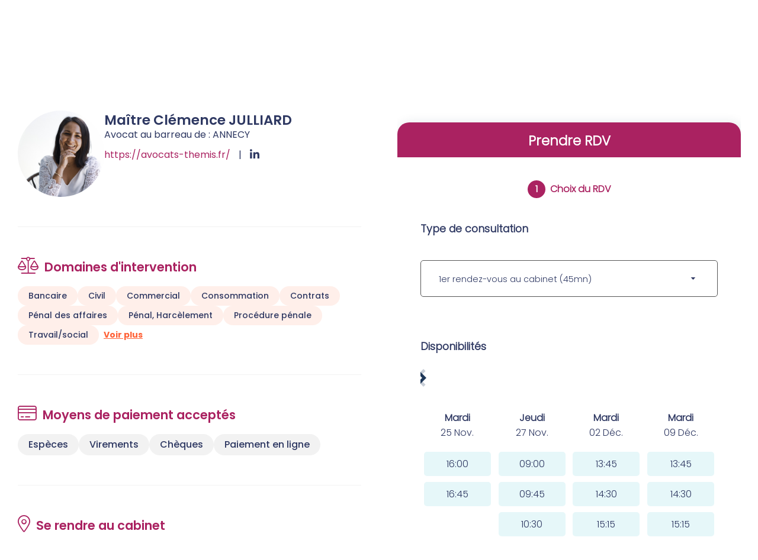

--- FILE ---
content_type: text/html; charset=UTF-8
request_url: https://www.meetlaw.fr/annuaire/membre-Maitre-Clmence-JULLIARD-2955.htm
body_size: 61078
content:
<!DOCTYPE html>
<html lang="fr" xmlns:og="http://ogp.me/ns#" prefix="og: http://ogp.me/ns#">
  	<head>
	  	<base href="https://www.meetlaw.fr/">
	  	<title>Maître Clémence JULLIARD | Avocat Annecy inscrit au Barreau de ANNECY</title>
	  	<meta http-equiv="Content-Type" content="text/html;charset=UTF-8" />
		<meta http-equiv="X-UA-Compatible" content="IE=edge" /> <!-- Pour forcer le mode de compatibilité IE - temporaire -->
	  	<meta name="viewport" 	 		content="width=device-width, initial-scale=1.0, maximum-scale=1.0, user-scalable=no" />
		<meta name="description" 		content="Maître Clémence JULLIARD, Avocat au Barreau de ANNECY" />
		<meta name="keywords" 			content="" />
		<meta name="author" 			content="MEET LAW " />
		<meta name="robots" 			content="index,follow" />
		<meta name="rating" 	 		content="general" />
		<meta name="google" 			content="notranslate" />
		<meta name="twitter:card" 		content="summary_large_image">
        		<meta name="twitter:site" 		content="@Meetlaw_fr">
        		<meta property="og:title" 		content="Maître Clémence JULLIARD | Avocat Annecy inscrit au Barreau de ANNECY" />
		<meta property="og:description" content="Maître Clémence JULLIARD, Avocat au Barreau de ANNECY" />
		<meta property="og:url" 		content="https://www.meetlaw.fr/annuaire/maitre-clemence-julliard-2955.htm" />
		<meta property="og:type" 		content="website" />
		<meta property="og:locale" 		content="fr_FR" />
		<meta property="og:site_name"	content="MEET LAW " />
				<meta name="google-site-verification" content="2fduoiaKfIX-ahOpc7ZYq2dFFHmDWVx4QOL5DUk2EOo" />
				<meta name="msvalidate.01" content="7B1A9CEF6875C10141F0349B037CE025" />
				<link rel="canonical" href="https://www.meetlaw.fr/annuaire/maitre-clemence-julliard-2955.htm" />
				<link rel="shortcut icon" href="https://www.meetlaw.fr/medias/org-387/site-13045/img/favicon-ml.png" />
		<!-- CSS -->
		<link rel="stylesheet" type="text/css" href="//code.jquery.com/ui/1.10.2/themes/smoothness/jquery-ui.min.css" />
		<!-- Début css Bootstrap -->		<link href="https://maxcdn.bootstrapcdn.com/bootstrap/3.1.1/css/bootstrap.min.css" rel="stylesheet" integrity="sha384-7tY7Dc2Q8WQTKGz2Fa0vC4dWQo07N4mJjKvHfIGnxuC4vPqFGFQppd9b3NWpf18/" crossorigin="anonymous" />
		<!-- Fin css Bootstrap -->		<link rel="stylesheet" type="text/css" href="https://skins.azko.fr/_COMMUN/_COMMUN-CMS/commun.css?v=20251013-1451_20251024-102042" />
		<!-- <link rel="stylesheet" type="text/css" href="css/common.css?v=20251013-1451_20251024-102042" /> --> <!-- #1431 -->
		<!-- <link rel="stylesheet" type="text/css" href="css/flexbox.css?v=20251013-1451_20251024-102042" /> --> <!-- #1431 -->
		<link rel="stylesheet" type="text/css" href="https://js.fw.azko.fr/jquery/jquery.ui.warning.css?v=20251013-1451_20251024-102042" />
		<link rel="stylesheet" type="text/css" href="https://js.fw.azko.fr/jquery/jquery.sdnotify.css?v=20251013-1451_20251024-102042" />
		<!-- Début fichier commun du SASS -->		<link href="//skins.azko.fr/_COMMUN/class-v1.css" rel="stylesheet" />
		<!-- Fin fichier commun du SASS --><!-- Début SECIBONLINEV2-COMMUN-SASS --><!-- Fin SECIBONLINEV2-COMMUN-SASS -->		<link rel="stylesheet" type="text/css" href="//skins.azko.fr/meetlaw-v2/meetlaw-v2.css?v=20251013-1451_20251024-102042" />
		<!-- DEBUT Google optimize - extrait anti clignotement -->
		<style>.async-hide { opacity: 0 !important} </style>
		<!-- FIN Google optimize - extrait anti clignotement --><!-- Gestion des lazy loading -->
		<script type="text/javascript">
			// Lazy loading des images : force le chargement des images "lazy" qui sont visibles dans le viewport, en les passant en "eager"
			document.addEventListener("DOMContentLoaded", () => {
				console.log("> DOMContentLoaded");
				const nWinH = window.innerHeight;
				const oLogs = { 'eager':[], 'lazy': [] };
				document.querySelectorAll("img").forEach(oImg => {
					if(oImg.getAttribute('loading') === 'lazy'){
						if (oImg.getBoundingClientRect().top < nWinH
                            && typeof oImg.checkVisibility === 'function'
                            && oImg.checkVisibility({ opacityProperty: true, visibilityProperty: true })
                        ) {
							oImg.setAttribute("loading", "eager");
						}
					}
					oLogs[oImg.getAttribute('loading') === 'lazy' ? 'lazy' : 'eager'].push(oImg.src);
				});
				console.log("> Lazy loading check :", oLogs);
			});
		</script>
		<!-- librairies jQuery de sdFW  -->
        <!--
		<script type="text/javascript" 				 src="https://js.fw.azko.fr/jquery/jquery-1.11.0.min.js?v=20251013-1451_20251024-102042"	></script>
		-->
        <script type="text/javascript"               src="https://code.jquery.com/jquery-1.11.0.min.js" integrity="sha256-spTpc4lvj4dOkKjrGokIrHkJgNA0xMS98Pw9N7ir9oI=" crossorigin="anonymous"></script>
		<!--
		<script type="text/javascript" async="async" src="https://js.fw.azko.fr/jquery/jquery.json-2.2.min.js?v=20251013-1451_20251024-102042"	></script>
		-->
		<script type="text/javascript" async="async" src="https://js.fw.azko.fr/jquery/jquery.sdnotify.js?v=20251013-1451_20251024-102042"     ></script>
		<!--
	    <script type="text/javascript" async="async" src="https://js.fw.azko.fr/jquery/jquery.ajaxprogress.min.js?v=20251013-1451_20251024-102042"	></script>
		<script type="text/javascript" async="async" src="https://js.fw.azko.fr/jquery/jquery.nanoscroller.min.js?v=20251013-1451_20251024-102042"	></script>
	    <script type="text/javascript" async="async" src="https://js.fw.azko.fr/jquery/jquery.ui.datepicker-fr.min.js?v=20251013-1451_20251024-102042"			></script>
		<script type="text/javascript" async="async" src="https://js.fw.azko.fr/jquery/jquery.carouFredSel-6.2.0-packed.js?v=20251013-1451_20251024-102042"></script>
	     -->
		<!-- jQuery-ui --><!-- on le charge qd meme "à l'ancienne" pour limiter les effets de bord le temps que le correctif issue #1228 et #1293 soit appliqué dans les contents JS -->
		<!-- <script type="text/javascript" src="//code.jquery.com/ui/1.10.2/jquery-ui.min.js" integrity="sha256-FgiaQnQazF/QCrF9qSvpRY6PACn9ZF8VnlgqfqD1LsE=" crossorigin="anonymous"></script> -->
		<script type="text/javascript">
			const oCmsFront = { };
			// Fonction de chargement différé de certains scripts JS après chargement de jQuery
			oCmsFront.loadScript = function(sName, sUrl, sIntegrityHash){
				const script = document.createElement('script');
				script.setAttribute("src", sUrl)
				if(sIntegrityHash != ''){
					script.setAttribute("integrity", sIntegrityHash)
					script.setAttribute("crossorigin", "anonymous")
				}
				script.onload = function(){
					// On déclenche un event custom lorsque la ressource en question est chargée.
					// Ecoutable via, par exemple : document.addEventListener('loadscript.gmap3', function(){ ... });
					console.log('> '+sName+' loaded after jquery | CUSTOM EVENT : "loadscript.' + sName + '" | LISTEN WITH : document.addEventListener(\'loadscript.' + sName + '\', function(){ ... });');
					const event = new CustomEvent('loadscript.' + sName);
					document.dispatchEvent(event);
				};
				document.head.appendChild(script);
			};
			// Chargement différé de certains scripts JS après chargement de jQuery
			$(window).load(function(){
				// Chargement différé de jquery-json et jquery-ui pour éviter erreurs JS UNCAUGHT si jquery pas encore chargé
                oCmsFront.loadScript('jquery-json','https://js.fw.azko.fr/jquery/jquery.json-2.2.min.js?v=20251013-1451_20251024-102042','');
                oCmsFront.loadScript('jquery-ui','//code.jquery.com/ui/1.10.2/jquery-ui.min.js','sha256-FgiaQnQazF/QCrF9qSvpRY6PACn9ZF8VnlgqfqD1LsE=');
                oCmsFront.loadScript('jquery-select2','//cdnjs.cloudflare.com/ajax/libs/select2/4.0.4/js/select2.min.js','sha256-OphUEk5ASNjOp2E8I46x+Gb0d7K+2CNKX4YbY9skKts=');
                oCmsFront.loadScript('gmap3', 'https://cdnjs.cloudflare.com/ajax/libs/gmap3/7.2.0/gmap3.min.js', 'sha512-MTgIRfLaj1GE5BFq9AhjY6MjHdg8YcHboj6gZzwYhMnfG8XzR0v75ZRI3kdnEIGF2Rrh+v4xfrz1MtrnZbJdhA==');
								oCmsFront.loadScript('bootstrap', 'https://maxcdn.bootstrapcdn.com/bootstrap/3.1.1/js/bootstrap.min.js', 'sha384-oFMgcGzKX7GaHtF4hx14KbxdsGjyfHK6m1comHjI1FH6g4m6qYre+4cnZbwaYbHD');
				oCmsFront.loadScript('bootstrap-hover-dropdown', 'js/bootstrap-hover-dropdown/twitter-bootstrap-hover-dropdown.min.js', '');
		});
			document.addEventListener('loadscript.jquery-select2', function(){
				oCmsFront.loadScript('jquery-select2-i18n-fr','https://cdnjs.cloudflare.com/ajax/libs/select2/4.0.4/js/i18n/fr.js','sha256-PWEhvg6LCeKcEKv89K7p8vQ84y+N0Gu/VI02mQeytKU=');
			});
		</script>
		<!-- librairies JS de sdFW  -->
		<script type="text/javascript" async="async" src="https://js.fw.azko.fr/output.min.js?v=20251013-1451_20251024-102042"	></script>
		<script type="text/javascript" async="async" src="https://js.fw.azko.fr/std.min.js?v=20251013-1451_20251024-102042"	></script>
		<script type="text/javascript" async="async" src="https://js.fw.azko.fr/url.min.js?v=20251013-1451_20251024-102042"	></script>
		<script type="text/javascript" async="async" src="https://js.fw.azko.fr/i18n.min.js?v=20251013-1451_20251024-102042"	></script>
		<script type="text/javascript" async="async" src="https://js.fw.azko.fr/message.min.js?v=20251013-1451_20251024-102042"></script>
		<script type="text/javascript" async="async" src="https://js.fw.azko.fr/notice.js?v=20251013-1451_20251024-102042"></script>
		<!-- <script type="text/javascript" async="async" src="https://js.fw.azko.fr/popin.min.js?v=20251013-1451_20251024-102042"	></script> -->
		<!-- jQuery chosen
		<link rel="stylesheet" href="https://cdnjs.cloudflare.com/ajax/libs/chosen/1.8.2/chosen.css" integrity="sha256-BYW+WlDNS6xAmFEnAv5rvID8wNE7vh9i1LU6Qk4HJ3w=" crossorigin="anonymous" />
		<script src="https://cdnjs.cloudflare.com/ajax/libs/chosen/1.8.2/chosen.jquery.min.js" integrity="sha256-j9yXOqKOlGKkAerTz/6KCllekmWP3Kt3a7sBvMK8IGI=" crossorigin="anonymous"></script>
		-->
		<!-- jQuery select2 -->
		<link rel="stylesheet" href="https://cdnjs.cloudflare.com/ajax/libs/select2/4.0.4/css/select2.min.css" integrity="sha256-xJOZHfpxLR/uhh1BwYFS5fhmOAdIRQaiOul5F/b7v3s=" crossorigin="anonymous" />
<!--		<script src="https://cdnjs.cloudflare.com/ajax/libs/select2/4.0.4/js/select2.min.js" integrity="sha256-OphUEk5ASNjOp2E8I46x+Gb0d7K+2CNKX4YbY9skKts=" crossorigin="anonymous"></script> -->
<!--		<script src="https://cdnjs.cloudflare.com/ajax/libs/select2/4.0.4/js/i18n/fr.js" integrity="sha256-PWEhvg6LCeKcEKv89K7p8vQ84y+N0Gu/VI02mQeytKU=" crossorigin="anonymous"></script> -->
		<!-- lightslider diaporama -->
		<!--
		<link rel="stylesheet" href="https://cdnjs.cloudflare.com/ajax/libs/lightslider/1.1.6/css/lightslider.min.css" integrity="sha256-ev+XS9lVA6/6vEe/p9pncQjsHB6g9UtAZYFLNViXxAA=" crossorigin="anonymous" />
		<script src="https://cdnjs.cloudflare.com/ajax/libs/lightslider/1.1.6/js/lightslider.min.js" integrity="sha256-nHmCK+HOPMPezzS3ky9VKznMWH4sW4keT8HrMaDNbYo=" crossorigin="anonymous"></script>
		-->
		<!-- slick diaporama -->
		<link rel="stylesheet" href="https://cdnjs.cloudflare.com/ajax/libs/slick-carousel/1.9.0/slick.min.css" integrity="sha256-UK1EiopXIL+KVhfbFa8xrmAWPeBjMVdvYMYkTAEv/HI=" crossorigin="anonymous" />
		<link rel="stylesheet" href="https://cdnjs.cloudflare.com/ajax/libs/slick-carousel/1.9.0/slick-theme.min.css" integrity="sha256-4hqlsNP9KM6+2eA8VUT0kk4RsMRTeS7QGHIM+MZ5sLY=" crossorigin="anonymous" />
		<script src="https://cdnjs.cloudflare.com/ajax/libs/slick-carousel/1.9.0/slick.min.js" integrity="sha256-NXRS8qVcmZ3dOv3LziwznUHPegFhPZ1F/4inU7uC8h0=" crossorigin="anonymous"></script>
		<!-- Googlemaps -->
		<script type="text/javascript" src="https://maps.googleapis.com/maps/api/js?libraries=places&amp;key=AIzaSyC-QYahvLeHNT1z5Ia3AyZYrxhbFJvuNaA&amp;language=fr"></script>
		<!--
		<script src="https://cdnjs.cloudflare.com/ajax/libs/gmap3/7.2.0/gmap3.min.js" integrity="sha512-MTgIRfLaj1GE5BFq9AhjY6MjHdg8YcHboj6gZzwYhMnfG8XzR0v75ZRI3kdnEIGF2Rrh+v4xfrz1MtrnZbJdhA==" crossorigin="anonymous" referrerpolicy="no-referrer"></script>
		-->
		<script type="text/javascript">
			document.addEventListener('loadscript.gmap3', function(){
				if(typeof($.gmap3) !== "undefined"){
					$.gmap3({
						key: 'AIzaSyC-QYahvLeHNT1z5Ia3AyZYrxhbFJvuNaA'
					});
				}
			});
		</script>
		<script type="text/javascript">
			document.addEventListener('loadscript.colorpicker', function(){
				oFrontColorPicker.init();
			});
		</script>
		<!--
		<script type="text/javascript" async="async" src="js/gmap3.js.minjs?v=20251013-1451_20251024-102042"	></script>
		-->
		<!-- Modules JS -->
		<script type="text/javascript"               src="js/main.js.minjs?v=20251013-1451_20251024-102042"	></script>
		<!-- <script type="text/javascript"               src="js/main.js?v=20251013-1451_20251024-102042"	></script> -->
		<script type="text/javascript" async="async" src="js/espaceprive.js.minjs?v=20251013-1451_20251024-102042"	></script>
		<!-- <script type="text/javascript" async="async" src="js/espaceprive.js?v=20251013-1451_20251024-102042"	></script> -->
		<script type="text/javascript" async="async" src="js/carte.js.minjs?v=20251013-1451_20251024-102042"	></script>
		        <script type="application/ld+json">
            {
    "@context": "https://schema.org",
    "@type": "Organization",
    "name": "Meet law",
    "url": "https://www.meetlaw.fr",
    "sameAs": [
        "https://www.x.com/Meetlaw_fr",
        "https://www.facebook.com/Meetlawfr-100767575930085",
        "https://www.instagram.com/meetlaw.fr/"
    ],
    "address": {
        "@type": "PostalAddress",
        "addressLocality": "LATTES",
        "postalCode": "34970",
        "streetAddress": "Font de la Banqui\u00e8re"
    },
    "telephone": "04 67 15 44 40",
    "geo": {
        "@type": "GeoCoordinates",
        "latitude": 43.595041299999998,
        "longitude": 3.9242987
    }
}        </script>
		<!-- Twitter -->		<script>window.twttr = (function(d, s, id) {
                var js, fjs = d.getElementsByTagName(s)[0],
                    t = window.twttr || {};
                if (d.getElementById(id)) return t;
                js = d.createElement(s);
                js.id = id;
                js.src = "https://platform.twitter.com/widgets.js";
                fjs.parentNode.insertBefore(js, fjs);
                t._e = [];
                t.ready = function(f) {
                    t._e.push(f);
                };
                return t;
            }(document, "script", "twitter-wjs"));</script>
		<!-- Analytics -->
		<script type="text/javascript">
						var initGoogleAnalyticsTracker = function() { };
					</script>
		<!-- GA4 -->
		<script type="text/javascript">
						var initGA4Tracker = function() {
				let b = document.getElementsByTagName('script')[0];
				let a = document.createElement('script');
				a.type='text/javascript'; a.async=true;
				a.src='https://www.googletagmanager.com/gtag/js?id=G-F50KDPZDBN';
				b.parentNode.insertBefore(a, b);
				gtag('js', new Date());
				gtag('config', 'G-F50KDPZDBN');
			};
			window.dataLayer = window.dataLayer || [];
			if(typeof(gtag) === "undefined") {
				function gtag(){dataLayer.push(arguments);}
			}
					</script>
		<!-- CONSENT AXEPTIO DEBUT --><!-- CONSENT AXEPTIO  FIN --><!-- CONSENT COOKIE YES DEBUT --><!-- CONSENT COOKIE YES  FIN --><!-- Google Tag Manager -->
        <script type="text/javascript">
			var initGoogleTagManagerTracker = function() {
		        				(function(w,d,s,l,i){w[l]=w[l]||[];w[l].push({'gtm.start':
				new Date().getTime(),event:'gtm.js'});var f=d.getElementsByTagName(s)[0],
						j=d.createElement(s),dl=l!='dataLayer'?'&l='+l:'';j.async=true;j.src=
						'https://www.googletagmanager.com/gtm.js?id='+i+dl;f.parentNode.insertBefore(j,f);
						})(window,document,'script','dataLayer','GTM-NPD56GS');
        					};
        </script>
		<!-- GSAP librairie -->
		<script src="https://cdnjs.cloudflare.com/ajax/libs/gsap/3.11.1/gsap.min.js" integrity="sha512-Mf/xUqfWvDIr+1B6zfnIDIiG7XHzyP/guXUWgV6PgaQoIFeXkJQR5XWh9fqAiCiRCpemabt3naV4jhDWVnuYDQ==" crossorigin="anonymous" referrerpolicy="no-referrer"></script>
		<script src="https://cdnjs.cloudflare.com/ajax/libs/gsap/3.11.1/ScrollTrigger.min.js" integrity="sha512-YzMW3OzvgtVpIIPPpjnCy8wVTq5slHRrxnLH1oD5dkVjZf8+8DJYd+GYmmWXZNmroTqKXFFzFS3XZ/LBvaNgZg==" crossorigin="anonymous" referrerpolicy="no-referrer"></script>
				<script src="https://kit.fontawesome.com/85e9218303.js" crossorigin="anonymous"></script>
			</head>
  	<body class="lg-fr   bodysiteid_13045 annu_fiche_avocat  ">
        <!-- Google Tag Manager (noscript) -->
        <noscript>
            <iframe src="https://www.googletagmanager.com/ns.html?id=GTM-NPD56GS" height="0" width="0" style="display:none;visibility:hidden"></iframe>
        </noscript>
        
		<!-- Skin MEET LAW  -->
<header class="header">
	<div class="headerCol site-container">
		<a href="https://www.meetlaw.fr/" class="logoContainer" title="MEET LAW ">
			<svg id="Calque_2" data-name="Calque 2" xmlns="http://www.w3.org/2000/svg" width="500.5" height="77"
				viewBox="0 0 500.5 77">
				<defs>
					<style>
						.cls-1 {
							fill: #fff;
							stroke-width: 0px;
						}
					</style>
				</defs>
				<g id="Calque_1-2" data-name="Calque 1">
					<g>
						<g>
							<path class="cls-1"
								d="m171.24,44.3l-.2,30.7c0,1-.5,1.5-1.5,1.5h-6.4c-1,0-1.5-.5-1.5-1.5v-29.5c0-15.3-3-15.9-12.4-15.9-4.1,0-8.4.3-11.7.9,1.2,3.4,1.6,7.8,1.6,14.2l-.2,30.3c0,1.2-.4,1.5-1.3,1.5h-6.6c-1,0-1.5-.5-1.5-1.5v-30.1c0-14.7-3-15.2-12.4-15.2h-10v45.3c0,1-.5,1.5-1.5,1.5h-6.6c-1,0-1.5-.5-1.5-1.5V24.5c0-1.2.5-1.4,1.5-1.6,5.2-1,12.1-1.6,16.7-1.6,6.3,0,12.9,1.3,16.6,3,5.1-1.8,11.5-3.1,16.1-3.1,17.3,0,22.8,2.4,22.8,23.1Z" />
							<path class="cls-1"
								d="m227.94,47.7v2.9c0,2-.5,2.8-3.6,2.8h-31.8c.3,12.2,2.6,15.2,13.3,15.2h16.4c1,0,1.5.5,1.5,1.5v4.4c0,.9-.5,1.5-1.4,1.6-5.1.7-10.6.9-16.7.9-18.8,0-22.8-5.5-22.8-27.8s4-27.9,22.8-27.9,22.1,5.3,22.3,26.4Zm-35.5-2.1h25.9c-.2-12.7-2.3-15.9-12.7-15.9s-13,3.2-13.2,15.9Z" />
							<path class="cls-1"
								d="m282.34,47.7v2.9c0,2-.5,2.8-3.6,2.8h-31.8c.3,12.2,2.6,15.2,13.3,15.2h16.4c1,0,1.5.5,1.5,1.5v4.4c0,.9-.5,1.5-1.4,1.6-5.1.7-10.6.9-16.7.9-18.8,0-22.8-5.5-22.8-27.8s4-27.9,22.8-27.9,22.1,5.3,22.3,26.4Zm-35.5-2.1h25.9c-.2-12.7-2.3-15.9-12.7-15.9s-13,3.2-13.2,15.9Z" />
							<path class="cls-1"
								d="m303.94,6.7c1.1-.3,1.7.2,1.7,1.3v13.9h10.5c1.1,0,1.6.5,1.6,1.5v4.7c0,1-.5,1.5-1.6,1.5h-10.5v33.6c0,4.4,1.2,5.4,6.5,5.4h4.8c1.1,0,1.6.4,1.6,1.4v4.8c0,.9-.5,1.4-1.5,1.6-2,.5-4.7.6-5.6.6-7.2,0-15.4-.1-15.4-11.4V29.6h-5.6c-1,0-1.5-.5-1.5-1.5v-4.7c0-1,.5-1.5,1.5-1.5h5.6v-12c0-1,.4-1.4,1.3-1.6l6.6-1.6Z" />
							<path class="cls-1"
								d="m358.24.8c1,0,1.5.5,1.5,1.5v72.7c0,1-.5,1.5-1.5,1.5h-6.6c-1,0-1.5-.5-1.5-1.5V2.3c0-1,.5-1.5,1.5-1.5h6.6Z" />
							<path class="cls-1"
								d="m413.54,37v35c0,.9,0,2.1-1.9,2.8-3.5,1.3-12.2,2.2-22.2,2.2-13.2,0-19.3-2.7-19.3-16.1,0-12,6.3-15.4,17.7-15.4l16.1-.1v-6.7c0-6.2-3.6-9-13-9h-15c-1.2,0-1.5-.3-1.5-1.5v-4.1c0-1.2.4-1.4,1.4-1.6,5.9-1,10.9-1.2,15.1-1.2,15.6,0,22.6,4.8,22.6,15.7Zm-25.5,16.2c-5.5,0-8.4,1.8-8.4,7.5,0,6.6,3.3,8.1,11.5,8.1,3.1,0,9-.2,12.8-1.2v-14.4h-15.9Z" />
							<path class="cls-1"
								d="m499.24,21.8c1.1,0,1.4.3,1.2,1.6l-8.8,42.3c-2.1,9.9-3.6,11.3-11.7,11.3-8.8,0-9.3-1.3-11.6-11.3l-6.5-28-6.5,28c-2.3,10-2.8,11.3-11.6,11.3-8,0-9.6-1.4-11.7-11.3l-8.8-42.3c-.2-1.3.1-1.6,1.2-1.6h7.3c.7,0,.9.3,1.2,1.6l8.2,41.1c.8,3.5,1.4,3.8,2.7,3.8,1.7,0,1.9-.3,2.7-3.8l9.7-39.5c.3-1.2.7-1.6,1.4-1.6h8.4c.8,0,1.1.4,1.4,1.6l9.7,39.5c.8,3.5,1,3.8,2.7,3.8,1.3,0,1.9-.3,2.7-3.8l8.2-41.1c.3-1.3.5-1.6,1.3-1.6h7.2Z" />
						</g>
						<g>
							<path class="cls-1"
								d="m55.2,23.55L2.86,76.5h7.37L58.96,27.37c.14-.14.2-.41,0-.61h0l-3.14-3.07c-.14-.27-.41-.27-.61-.14Z" />
							<path class="cls-1"
								d="m3.81,37.95L41.28.07h-7.37L.13,34.19c-.14.14-.2.41,0,.61H.13l3.07,3.07c.2.2.48.2.61.07Z" />
							<path class="cls-1"
								d="m62.64,31.05l-44.97,45.45h7.37l41.29-41.63c.14-.2.14-.48,0-.61l-3.07-3.07c-.14-.34-.41-.34-.61-.14h0Z" />
							<path class="cls-1"
								d="m70.08,38.56l-37.54,37.95h7.37l33.92-34.19c.14-.2.14-.48,0-.61l-3.07-3.07c-.2-.2-.48-.2-.68-.07Z" />
							<path class="cls-1"
								d="m7.57,42.24l3.07,3.07c.2.14.48.14.61,0L56.16,0h-7.37L7.57,41.63c-.2.2-.2.48,0,.61h0Z" />
							<path class="cls-1"
								d="m14.94,49.75l3.07,3.07c.2.14.48.14.61,0L70.97,0h-7.37L14.94,49.14c-.14.2-.14.48,0,.61Z" />
						</g>
					</g>
				</g>
			</svg>
		</a>
		<div class="menuContainer">
			<div class="menu">
				<!-- Menu -->
				<nav class="menu__nav" role="navigation">
					<div>
						<!-- Menu small-device -->
						<div class="navbar-header hidden--md">
							<button type="button" class="navbar-toggle" data-toggle="collapse" data-target="#mainMenu">
								<svg width="100" height="100" viewBox="0 0 100 100">
									<path class="line line1"
										d="M 20,29.000046 H 80.000231 C 80.000231,29.000046 94.498839,28.817352 94.532987,66.711331 94.543142,77.980673 90.966081,81.670246 85.259173,81.668997 79.552261,81.667751 75.000211,74.999942 75.000211,74.999942 L 25.000021,25.000058" />
									<path class="line line2" d="M 20,50 H 80" />
									<path class="line line3"
										d="M 20,70.999954 H 80.000231 C 80.000231,70.999954 94.498839,71.182648 94.532987,33.288669 94.543142,22.019327 90.966081,18.329754 85.259173,18.331003 79.552261,18.332249 75.000211,25.000058 75.000211,25.000058 L 25.000021,74.999942" />
								</svg>
							</button>
						</div>
						<!-- Menu large-device -->
						<div class="collapse navbar-collapse" id="mainMenu">
							<ul class="menu-principal niveau-0"><li class=" menuBtnPage2433 menu__accueil hidden active"><a class="navigate " href="/"  title="Accueil">Accueil</a><a class="clickable " href="/"  onclick="return false;" title="Accueil">Accueil</a><a class="non-clickable " href="/"  onclick="return false;" title="Accueil">Accueil</a></li><li class=" menuBtnPage2579 menuSearchAnnuaire "><a class="navigate " href="je-cherche-un-avocat.htm"  title="Je cherche un avocat">Je cherche un avocat</a><a class="clickable " href="je-cherche-un-avocat.htm"  onclick="return false;" title="Je cherche un avocat">Je cherche un avocat</a><a class="non-clickable " href="je-cherche-un-avocat.htm"  onclick="return false;" title="Je cherche un avocat">Je cherche un avocat</a></li><li class=" menuBtnPage2545  "><a class="navigate " href="https://www.meetlaw.pro/" target="_blank" title="Je suis avocat">Je suis avocat</a><a class="clickable " href="https://www.meetlaw.pro/" target="_blank" onclick="return false;" title="Je suis avocat">Je suis avocat</a><a class="non-clickable " href="https://www.meetlaw.pro/" target="_blank" onclick="return false;" title="Je suis avocat">Je suis avocat</a></li><li class=" menuBtnPage2553 menuConnexion "><a class="navigate " href="https://rdv.meetlaw.fr/" target="_blank" title="Connexion">Connexion</a><a class="clickable " href="https://rdv.meetlaw.fr/" target="_blank" onclick="return false;" title="Connexion">Connexion</a><a class="non-clickable " href="https://rdv.meetlaw.fr/" target="_blank" onclick="return false;" title="Connexion">Connexion</a></li><li class="has-submenu menuBtnPage2554 hidden menuGlossaire "><a class="navigate " href="glossaire.htm"  title="Glossaire">Glossaire</a><a class="clickable " href="glossaire.htm"  onclick="return false;" title="Glossaire">Glossaire</a><a class="non-clickable " href="glossaire.htm"  onclick="return false;" title="Glossaire">Glossaire</a><ul class="menu-dropdown niveau-1"><li class=" menuBtnPage2558  "><a class="navigate fa-gavel" href="glossaire/arbitrage.htm"  title="Arbitrage">Arbitrage</a><a class="clickable fa-gavel" href="glossaire/arbitrage.htm"  onclick="return false;" title="Arbitrage">Arbitrage</a><a class="non-clickable fa-gavel" href="glossaire/arbitrage.htm"  onclick="return false;" title="Arbitrage">Arbitrage</a></li><li class=" menuBtnPage2599  "><a class="navigate fa-paste" href="glossaire/assurances.htm"  title="Assurances">Assurances</a><a class="clickable fa-paste" href="glossaire/assurances.htm"  onclick="return false;" title="Assurances">Assurances</a><a class="non-clickable fa-paste" href="glossaire/assurances.htm"  onclick="return false;" title="Assurances">Assurances</a></li><li class=" menuBtnPage2619  "><a class="navigate fa-money-bill" href="glossaire/bancaire-et-financier.htm"  title="Bancaire et financier">Bancaire et financier</a><a class="clickable fa-money-bill" href="glossaire/bancaire-et-financier.htm"  onclick="return false;" title="Bancaire et financier">Bancaire et financier</a><a class="non-clickable fa-money-bill" href="glossaire/bancaire-et-financier.htm"  onclick="return false;" title="Bancaire et financier">Bancaire et financier</a></li><li class=" menuBtnPage2607  "><a class="navigate fa-handshake" href="glossaire/commercial.htm"  title="Commercial">Commercial</a><a class="clickable fa-handshake" href="glossaire/commercial.htm"  onclick="return false;" title="Commercial">Commercial</a><a class="non-clickable fa-handshake" href="glossaire/commercial.htm"  onclick="return false;" title="Commercial">Commercial</a></li><li class=" menuBtnPage2687  "><a class="navigate fa-file-signature" href="glossaire/contrats.htm"  title="Contrats">Contrats</a><a class="clickable fa-file-signature" href="glossaire/contrats.htm"  onclick="return false;" title="Contrats">Contrats</a><a class="non-clickable fa-file-signature" href="glossaire/contrats.htm"  onclick="return false;" title="Contrats">Contrats</a></li><li class=" menuBtnPage2623  "><a class="navigate fa-cart-shopping" href="glossaire/credit-et-de-la-consommation.htm"  title="Crédit et de la consommation">Crédit et de la consommation</a><a class="clickable fa-cart-shopping" href="glossaire/credit-et-de-la-consommation.htm"  onclick="return false;" title="Crédit et de la consommation">Crédit et de la consommation</a><a class="non-clickable fa-cart-shopping" href="glossaire/credit-et-de-la-consommation.htm"  onclick="return false;" title="Crédit et de la consommation">Crédit et de la consommation</a></li><li class=" menuBtnPage2627 glossaireMenu__special "><a class="navigate fa-briefcase-medical" href="glossaire/dommage-corporel.htm"  title="Dommage corporel">Dommage corporel</a><a class="clickable fa-briefcase-medical" href="glossaire/dommage-corporel.htm"  onclick="return false;" title="Dommage corporel">Dommage corporel</a><a class="non-clickable fa-briefcase-medical" href="glossaire/dommage-corporel.htm"  onclick="return false;" title="Dommage corporel">Dommage corporel</a></li><li class=" menuBtnPage2631  "><a class="navigate fa-leaf" href="glossaire/environnement.htm"  title="Environnement">Environnement</a><a class="clickable fa-leaf" href="glossaire/environnement.htm"  onclick="return false;" title="Environnement">Environnement</a><a class="non-clickable fa-leaf" href="glossaire/environnement.htm"  onclick="return false;" title="Environnement">Environnement</a></li><li class=" menuBtnPage2635 glossaireMenu__accueil glossaireMenu__special "><a class="navigate fa-building-columns" href="glossaire/etrangers.htm"  title="Étrangers">Étrangers</a><a class="clickable fa-building-columns" href="glossaire/etrangers.htm"  onclick="return false;" title="Étrangers">Étrangers</a><a class="non-clickable fa-building-columns" href="glossaire/etrangers.htm"  onclick="return false;" title="Étrangers">Étrangers</a></li><li class="has-submenu menuBtnPage2597 glossaireMenu__accueil glossaireMenu__special "><a class="navigate fa-people" href="glossaire/famille.htm"  title="Famille">Famille</a><a class="clickable fa-people" href="glossaire/famille.htm"  onclick="return false;" title="Famille">Famille</a><a class="non-clickable fa-people" href="glossaire/famille.htm"  onclick="return false;" title="Famille">Famille</a><ul class="menu-dropdown niveau-2"><li class=" menuBtnPage3466 glossaireMenu__accueil glossaireMenu__special "><a class="navigate fa-people" href="glossaire/famille/procedures-de-divorce.htm"  title="Les différentes procédures de divorce">Les différentes procédures de divorce</a><a class="clickable fa-people" href="glossaire/famille/procedures-de-divorce.htm"  onclick="return false;" title="Les différentes procédures de divorce">Les différentes procédures de divorce</a><a class="non-clickable fa-people" href="glossaire/famille/procedures-de-divorce.htm"  onclick="return false;" title="Les différentes procédures de divorce">Les différentes procédures de divorce</a></li><li class=" menuBtnPage3470 glossaireMenu__accueil glossaireMenu__special "><a class="navigate fa-people" href="glossaire/famille/la-tutelle.htm"  title="La tutelle">La tutelle</a><a class="clickable fa-people" href="glossaire/famille/la-tutelle.htm"  onclick="return false;" title="La tutelle">La tutelle</a><a class="non-clickable fa-people" href="glossaire/famille/la-tutelle.htm"  onclick="return false;" title="La tutelle">La tutelle</a></li></ul></li><li class=" menuBtnPage2647  "><a class="navigate fa-euro-sign" href="glossaire/fiscal-et-douanier.htm"  title="Fiscal et douanier">Fiscal et douanier</a><a class="clickable fa-euro-sign" href="glossaire/fiscal-et-douanier.htm"  onclick="return false;" title="Fiscal et douanier">Fiscal et douanier</a><a class="non-clickable fa-euro-sign" href="glossaire/fiscal-et-douanier.htm"  onclick="return false;" title="Fiscal et douanier">Fiscal et douanier</a></li><li class=" menuBtnPage2683  "><a class="navigate fa-scale-balanced" href="glossaire/garanties-des-suretes-et-des-mesures-dexecution.htm"  title="Garanties, des sûretés et des mesures d’exécution">Garanties, des sûretés et des mesures d’exécution</a><a class="clickable fa-scale-balanced" href="glossaire/garanties-des-suretes-et-des-mesures-dexecution.htm"  onclick="return false;" title="Garanties, des sûretés et des mesures d’exécution">Garanties, des sûretés et des mesures d’exécution</a><a class="non-clickable fa-scale-balanced" href="glossaire/garanties-des-suretes-et-des-mesures-dexecution.htm"  onclick="return false;" title="Garanties, des sûretés et des mesures d’exécution">Garanties, des sûretés et des mesures d’exécution</a></li><li class="has-submenu menuBtnPage2643 glossaireMenu__special "><a class="navigate fa-building" href="glossaire/immobilier.htm"  title="Immobilier">Immobilier</a><a class="clickable fa-building" href="glossaire/immobilier.htm"  onclick="return false;" title="Immobilier">Immobilier</a><a class="non-clickable fa-building" href="glossaire/immobilier.htm"  onclick="return false;" title="Immobilier">Immobilier</a><ul class="menu-dropdown niveau-2"><li class=" menuBtnPage3462 glossaireMenu__special "><a class="navigate fa-building" href="glossaire/immobilier/promesse-et-compromis-de-vente.htm"  title="Promesse et compromis de vente">Promesse et compromis de vente</a><a class="clickable fa-building" href="glossaire/immobilier/promesse-et-compromis-de-vente.htm"  onclick="return false;" title="Promesse et compromis de vente">Promesse et compromis de vente</a><a class="non-clickable fa-building" href="glossaire/immobilier/promesse-et-compromis-de-vente.htm"  onclick="return false;" title="Promesse et compromis de vente">Promesse et compromis de vente</a></li></ul></li><li class=" menuBtnPage2659  "><a class="navigate fa-earth-americas" href="glossaire/international-et-de-lunion-europeenne.htm"  title="International et de l’union européenne">International et de l’union européenne</a><a class="clickable fa-earth-americas" href="glossaire/international-et-de-lunion-europeenne.htm"  onclick="return false;" title="International et de l’union européenne">International et de l’union européenne</a><a class="non-clickable fa-earth-americas" href="glossaire/international-et-de-lunion-europeenne.htm"  onclick="return false;" title="International et de l’union européenne">International et de l’union européenne</a></li><li class=" menuBtnPage2671  "><a class="navigate fa-desktop" href="glossaire/ntic.htm"  title="NTIC">NTIC</a><a class="clickable fa-desktop" href="glossaire/ntic.htm"  onclick="return false;" title="NTIC">NTIC</a><a class="non-clickable fa-desktop" href="glossaire/ntic.htm"  onclick="return false;" title="NTIC">NTIC</a></li><li class=" menuBtnPage2655  "><a class="navigate fa-lightbulb" href="glossaire/propriete-intellectuelle.htm"  title="Propriété intellectuelle">Propriété intellectuelle</a><a class="clickable fa-lightbulb" href="glossaire/propriete-intellectuelle.htm"  onclick="return false;" title="Propriété intellectuelle">Propriété intellectuelle</a><a class="non-clickable fa-lightbulb" href="glossaire/propriete-intellectuelle.htm"  onclick="return false;" title="Propriété intellectuelle">Propriété intellectuelle</a></li><li class=" menuBtnPage2663 glossaireMenu__special "><a class="navigate fa-flag" href="glossaire/public.htm"  title="Public">Public</a><a class="clickable fa-flag" href="glossaire/public.htm"  onclick="return false;" title="Public">Public</a><a class="non-clickable fa-flag" href="glossaire/public.htm"  onclick="return false;" title="Public">Public</a></li><li class=" menuBtnPage2615 glossaireMenu__accueil glossaireMenu__special "><a class="navigate fa-gavel" href="glossaire/penal.htm"  title="Pénal">Pénal</a><a class="clickable fa-gavel" href="glossaire/penal.htm"  onclick="return false;" title="Pénal">Pénal</a><a class="non-clickable fa-gavel" href="glossaire/penal.htm"  onclick="return false;" title="Pénal">Pénal</a></li><li class=" menuBtnPage2651  "><a class="navigate fa-leaf-oak" href="glossaire/rural.htm"  title="Rural">Rural</a><a class="clickable fa-leaf-oak" href="glossaire/rural.htm"  onclick="return false;" title="Rural">Rural</a><a class="non-clickable fa-leaf-oak" href="glossaire/rural.htm"  onclick="return false;" title="Rural">Rural</a></li><li class=" menuBtnPage2611  "><a class="navigate fa-heart-pulse" href="glossaire/sante.htm"  title="Santé">Santé</a><a class="clickable fa-heart-pulse" href="glossaire/sante.htm"  onclick="return false;" title="Santé">Santé</a><a class="non-clickable fa-heart-pulse" href="glossaire/sante.htm"  onclick="return false;" title="Santé">Santé</a></li><li class=" menuBtnPage2639 glossaireMenu__accueil glossaireMenu__special "><a class="navigate fa-industry" href="glossaire/societes.htm"  title="Sociétés">Sociétés</a><a class="clickable fa-industry" href="glossaire/societes.htm"  onclick="return false;" title="Sociétés">Sociétés</a><a class="non-clickable fa-industry" href="glossaire/societes.htm"  onclick="return false;" title="Sociétés">Sociétés</a></li><li class=" menuBtnPage2667  "><a class="navigate fa-futbol" href="glossaire/sport.htm"  title="Sport">Sport</a><a class="clickable fa-futbol" href="glossaire/sport.htm"  onclick="return false;" title="Sport">Sport</a><a class="non-clickable fa-futbol" href="glossaire/sport.htm"  onclick="return false;" title="Sport">Sport</a></li><li class="has-submenu menuBtnPage2679  "><a class="navigate fa-address-card" href="glossaire/securite-sociale-et-de-la-protection-sociale.htm"  title="Sécurité sociale et de la protection sociale">Sécurité sociale et de la protection sociale</a><a class="clickable fa-address-card" href="glossaire/securite-sociale-et-de-la-protection-sociale.htm"  onclick="return false;" title="Sécurité sociale et de la protection sociale">Sécurité sociale et de la protection sociale</a><a class="non-clickable fa-address-card" href="glossaire/securite-sociale-et-de-la-protection-sociale.htm"  onclick="return false;" title="Sécurité sociale et de la protection sociale">Sécurité sociale et de la protection sociale</a><ul class="menu-dropdown niveau-2"><li class=" menuBtnPage3473  "><a class="navigate fa-address-card" href="glossaire/securite-sociale-et-de-la-protection-sociale/reconnaissance-et-indemnisation-dun-accident-du-travail.htm"  title="Reconnaissance et indemnisation d’un accident du travail">Reconnaissance et indemnisation d’un accident du travail</a><a class="clickable fa-address-card" href="glossaire/securite-sociale-et-de-la-protection-sociale/reconnaissance-et-indemnisation-dun-accident-du-travail.htm"  onclick="return false;" title="Reconnaissance et indemnisation d’un accident du travail">Reconnaissance et indemnisation d’un accident du travail</a><a class="non-clickable fa-address-card" href="glossaire/securite-sociale-et-de-la-protection-sociale/reconnaissance-et-indemnisation-dun-accident-du-travail.htm"  onclick="return false;" title="Reconnaissance et indemnisation d’un accident du travail">Reconnaissance et indemnisation d’un accident du travail</a></li></ul></li><li class=" menuBtnPage2675  "><a class="navigate fa-bus" href="glossaire/transports.htm"  title="Transports">Transports</a><a class="clickable fa-bus" href="glossaire/transports.htm"  onclick="return false;" title="Transports">Transports</a><a class="non-clickable fa-bus" href="glossaire/transports.htm"  onclick="return false;" title="Transports">Transports</a></li><li class="has-submenu menuBtnPage2603 glossaireMenu__accueil glossaireMenu__special "><a class="navigate fa-pen-to-square" href="glossaire/travail.htm"  title="Travail">Travail</a><a class="clickable fa-pen-to-square" href="glossaire/travail.htm"  onclick="return false;" title="Travail">Travail</a><a class="non-clickable fa-pen-to-square" href="glossaire/travail.htm"  onclick="return false;" title="Travail">Travail</a><ul class="menu-dropdown niveau-2"><li class=" menuBtnPage3458 glossaireMenu__accueil glossaireMenu__special "><a class="navigate fa-pen-to-square" href="glossaire/travail/contrat-de-travail.htm"  title="Contrat de travail">Contrat de travail</a><a class="clickable fa-pen-to-square" href="glossaire/travail/contrat-de-travail.htm"  onclick="return false;" title="Contrat de travail">Contrat de travail</a><a class="non-clickable fa-pen-to-square" href="glossaire/travail/contrat-de-travail.htm"  onclick="return false;" title="Contrat de travail">Contrat de travail</a></li></ul></li></ul></li></ul>						</div>
					</div>
				</nav>
				<!-- fin menu -->
			</div>
		</div>
	</div>
</header>
<div class="headerSkin headerContents">
	<div class="container">
		<section class="enteteLeft">
			<div class="sectionContainer">
				<div class="content content_image contentid_22144 contentFull rfs:margin__bottom--md" >
	<div class="texte image " data_class="1">
		        
        <div class="richtext " data_class="2"><pre>
Prenez rendez-vous en ligne
avec l&rsquo;<u>avocat</u> qu&rsquo;il vous faut</pre>
</div>
        
        
	</div>
</div>
				<div class="content content_annuaire contentid_22148_176399546269246f4661ed4825287818 contentFull headerAnnuaireSearch" >
    <div class="texte " data_class="1">
                <div class="richtext " data_class="2"></div>
    </div>
    
    <div class="annuaireBlocSearch">
    <form id="frmAnnuaire_content22148" class="form-horizontal" method="get" action="page.htm">
                <div class="fieldset col-md-12">
            
                <input id="frmAnnuaire_pageid" name="frmAnnuaire_pageid" type="hidden" value="2521"/>
                                <div class="form-group frmAnnuaire_departement">
                    <div class="col-md-12 annuaireLabel">
                        <label for="frmAnnuaire_departement_content22148">Département</label>
                    </div>
                    <div class="col-md-12">
                        <select data-placeholder="Tous les départements" id="frmAnnuaire_departement_content22148" name="frmAnnuaire_departement" class="form-control input-md " title="Département">
                            <option value="">Tous les départements</option>
                                                        <option value="114" data-dep="00" >00 - AUTRE</option>
                                                        <option value="1" data-dep="01" >01 - AIN</option>
                                                        <option value="2" data-dep="02" >02 - AISNE</option>
                                                        <option value="3" data-dep="03" >03 - ALLIER</option>
                                                        <option value="4" data-dep="04" >04 - ALPES DE HAUTE PROVENCE</option>
                                                        <option value="5" data-dep="05" >05 - ALPES (HAUTES)</option>
                                                        <option value="6" data-dep="06" >06 - ALPES MARITIMES</option>
                                                        <option value="7" data-dep="07" >07 - ARDÈCHE</option>
                                                        <option value="8" data-dep="08" >08 - ARDENNES</option>
                                                        <option value="9" data-dep="09" >09 -  ARIÈGE</option>
                                                        <option value="10" data-dep="10" >10 - AUBE</option>
                                                        <option value="11" data-dep="11" >11 - AUDE</option>
                                                        <option value="12" data-dep="12" >12 - AVEYRON</option>
                                                        <option value="13" data-dep="13" >13 - BOUCHES DU RHÔNE</option>
                                                        <option value="14" data-dep="14" >14 - CALVADOS</option>
                                                        <option value="15" data-dep="15" >15 - CANTAL</option>
                                                        <option value="16" data-dep="16" >16 - CHARENTE</option>
                                                        <option value="17" data-dep="17" >17 - CHARENTE MARITIME</option>
                                                        <option value="18" data-dep="18" >18 - CHER</option>
                                                        <option value="19" data-dep="19" >19 - CORRÈZE</option>
                                                        <option value="115" data-dep="20" >20 - CORSE</option>
                                                        <option value="102" data-dep="20A" >20A - CORSE DU SUD</option>
                                                        <option value="103" data-dep="20B" >20B - HAUTE CORSE</option>
                                                        <option value="98" data-dep="21" >21 - CÔTE D'OR</option>
                                                        <option value="100" data-dep="22" >22 - CÔTES D'ARMOR</option>
                                                        <option value="21" data-dep="23" >23 - CREUSE </option>
                                                        <option value="22" data-dep="24" >24 - DORDOGNE</option>
                                                        <option value="23" data-dep="25" >25 - DOUBS</option>
                                                        <option value="24" data-dep="26" >26 - DRÔME</option>
                                                        <option value="25" data-dep="27" >27 - EURE</option>
                                                        <option value="26" data-dep="28" >28 - EURE ET LOIR</option>
                                                        <option value="27" data-dep="29" >29 - FINISTÈRE</option>
                                                        <option value="28" data-dep="30" >30 - GARD</option>
                                                        <option value="29" data-dep="31" >31 - GARONNE (HAUTE)</option>
                                                        <option value="30" data-dep="32" >32 - GERS</option>
                                                        <option value="31" data-dep="33" >33 - GIRONDE</option>
                                                        <option value="32" data-dep="34" >34 - HÉRAULT</option>
                                                        <option value="33" data-dep="35" >35 - ILE ET VILAINE</option>
                                                        <option value="34" data-dep="36" >36 - INDRE</option>
                                                        <option value="35" data-dep="37" >37 - INDRE ET LOIRE</option>
                                                        <option value="36" data-dep="38" >38 - ISÈRE</option>
                                                        <option value="37" data-dep="39" >39 - JURA</option>
                                                        <option value="38" data-dep="40" >40 - LANDES</option>
                                                        <option value="39" data-dep="41" >41 - LOIR ET CHER</option>
                                                        <option value="40" data-dep="42" >42 - LOIRE</option>
                                                        <option value="41" data-dep="43" >43 - LOIRE (HAUTE)</option>
                                                        <option value="42" data-dep="44" >44 - LOIRE ATLANTIQUE</option>
                                                        <option value="43" data-dep="45" >45 - LOIRET</option>
                                                        <option value="44" data-dep="46" >46 - LOT</option>
                                                        <option value="45" data-dep="47" >47 - LOT ET GARONNE</option>
                                                        <option value="46" data-dep="48" >48 - LOZÈRE</option>
                                                        <option value="47" data-dep="49" >49 - MAINE ET LOIRE</option>
                                                        <option value="48" data-dep="50" >50 - MANCHE</option>
                                                        <option value="49" data-dep="51" >51 - MARNE</option>
                                                        <option value="50" data-dep="52" >52 - MARNE (HAUTE)</option>
                                                        <option value="51" data-dep="53" >53 - MAYENNE</option>
                                                        <option value="52" data-dep="54" >54 - MEURTHE ET MOSELLE</option>
                                                        <option value="53" data-dep="55" >55 - MEUSE</option>
                                                        <option value="54" data-dep="56" >56 - MORBIHAN</option>
                                                        <option value="55" data-dep="57" >57 - MOSELLE</option>
                                                        <option value="56" data-dep="58" >58 - NIÈVRE</option>
                                                        <option value="57" data-dep="59" >59 - NORD</option>
                                                        <option value="58" data-dep="60" >60 - OISE</option>
                                                        <option value="59" data-dep="61" >61 - ORNE</option>
                                                        <option value="60" data-dep="62" >62 - PAS DE CALAIS</option>
                                                        <option value="61" data-dep="63" >63 - PUY DE DÔME</option>
                                                        <option value="62" data-dep="64" >64 - PYRÉNÉES ATLANTIQUES</option>
                                                        <option value="63" data-dep="65" >65 - PYRÉNÉES (HAUTES)</option>
                                                        <option value="64" data-dep="66" >66 - PYRÉNÉES ORIENTALES</option>
                                                        <option value="65" data-dep="67" >67 - RHIN (BAS)</option>
                                                        <option value="66" data-dep="68" >68 - RHIN (HAUT)</option>
                                                        <option value="67" data-dep="69" >69 - RHÔNE</option>
                                                        <option value="68" data-dep="70" >70 - SAÔNE (HAUTE)</option>
                                                        <option value="69" data-dep="71" >71 - SAÔNE ET LOIRE</option>
                                                        <option value="70" data-dep="72" >72 - SARTHE</option>
                                                        <option value="71" data-dep="73" >73 - SAVOIE</option>
                                                        <option value="72" data-dep="74" >74 - SAVOIE (HAUTE)</option>
                                                        <option value="73" data-dep="75" >75 - PARIS</option>
                                                        <option value="74" data-dep="76" >76 - SEINE MARITIME</option>
                                                        <option value="75" data-dep="77" >77 - SEINE ET MARNE</option>
                                                        <option value="76" data-dep="78" >78 - YVELINES</option>
                                                        <option value="77" data-dep="79" >79 - SÈVRES (DEUX)</option>
                                                        <option value="78" data-dep="80" >80 - SOMME</option>
                                                        <option value="79" data-dep="81" >81 - TARN</option>
                                                        <option value="80" data-dep="82" >82 - TARN ET GARONNE</option>
                                                        <option value="81" data-dep="83" >83 - VAR</option>
                                                        <option value="82" data-dep="84" >84 - VAUCLUSE</option>
                                                        <option value="83" data-dep="85" >85 - VENDÉE</option>
                                                        <option value="84" data-dep="86" >86 - VIENNE</option>
                                                        <option value="85" data-dep="87" >87 - VIENNE (HAUTE)</option>
                                                        <option value="86" data-dep="88" >88 - VOSGES</option>
                                                        <option value="87" data-dep="89" >89 - YONNE</option>
                                                        <option value="88" data-dep="90" >90 - BELFORT (TERRITOIRE DE)</option>
                                                        <option value="89" data-dep="91" >91 - ESSONNE</option>
                                                        <option value="90" data-dep="92" >92 - HAUTS DE SEINE</option>
                                                        <option value="91" data-dep="93" >93 - SEINE SAINT DENIS</option>
                                                        <option value="92" data-dep="94" >94 - VAL DE MARNE</option>
                                                        <option value="104" data-dep="95" >95 - VAL D'OISE</option>
                                                        <option value="94" data-dep="971" >971 - GUADELOUPE</option>
                                                        <option value="96" data-dep="972" >972 - MARTINIQUE</option>
                                                        <option value="95" data-dep="973" >973 - GUYANE</option>
                                                        <option value="97" data-dep="974" >974 - RÉUNION</option>
                                                        <option value="106" data-dep="975" >975 - SAINT-PIERRE ET MIQUELON</option>
                                                        <option value="93" data-dep="976" >976 - MAYOTTE</option>
                                                        <option value="107" data-dep="977" >977 - SAINT-BARTHÉLEMY</option>
                                                        <option value="108" data-dep="978" >978 - SAINT-MARTIN</option>
                                                        <option value="109" data-dep="986" >986 - WALLIS ET FUTUNA</option>
                                                        <option value="105" data-dep="987" >987 - POLYNÉSIE FRANÇAISE</option>
                                                        <option value="110" data-dep="988" >988 - NOUVELLE CALÉDONIE</option>
                                                    </select>
                    </div>
                </div>
                                <div class="form-group frmAnnuaire_ville hasGeoloc">
                    <div class="col-md-12 annuaireLabel">
                        <label for="frmAnnuaire_ville_content22148">Ville</label>
                    </div>
                    <div class="col-md-12 flexbox">
                        <select data-placeholder="Toutes les villes" id="frmAnnuaire_ville_content22148" name="frmAnnuaire_ville" class="form-control input-md " title="Ville">
                            <option value="">Toutes les villes</option>
                                                        <option value="AGEN (47)" data-ville="Agen" data-cp="47000" data-dep="47" data-lat="0.6257305230" data-lng="44.202826475" >AGEN (47)</option>
                                                        <option value="AIRE-SUR-LA-LYS (62)" data-ville="Aire-sur-la-Lys" data-cp="62120" data-dep="62" data-lat="2.395506273" data-lng="50.644306454" >AIRE-SUR-LA-LYS (62)</option>
                                                        <option value="AIX -EN - PROVENCE (13)" data-ville="Aix -en - Provence" data-cp="13090" data-dep="13" data-lat="" data-lng="" >AIX -EN - PROVENCE (13)</option>
                                                        <option value="AIX NOULETTE (62)" data-ville="AIX NOULETTE" data-cp="62160" data-dep="62" data-lat="" data-lng="" >AIX NOULETTE (62)</option>
                                                        <option value="AIX-EN-PROVENCE (13)" data-ville="Aix-En-Provence" data-cp="13100" data-dep="13" data-lat="" data-lng="" >AIX-EN-PROVENCE (13)</option>
                                                        <option value="AIX-LES-BAINS (73)" data-ville="Aix-les-Bains" data-cp="73100" data-dep="73" data-lat="5.903940196" data-lng="45.696880561" >AIX-LES-BAINS (73)</option>
                                                        <option value="ALBI (81)" data-ville="Albi" data-cp="81000" data-dep="81" data-lat="2.147453419" data-lng="43.925846212" >ALBI (81)</option>
                                                        <option value="ALES (30)" data-ville="ALES" data-cp="30100" data-dep="30" data-lat="4.088567807" data-lng="44.125130044" >ALES (30)</option>
                                                        <option value="AMIENS (80)" data-ville="AMIENS" data-cp="80000" data-dep="80" data-lat="2.289706107" data-lng="49.900410245" >AMIENS (80)</option>
                                                        <option value="ANGERS (49)" data-ville="ANGERS" data-cp="49000" data-dep="49" data-lat="-0.556221025" data-lng="47.476657084" >ANGERS (49)</option>
                                                        <option value="ANGOULÊME (16)" data-ville="Angoulême" data-cp="16000" data-dep="16" data-lat="0.145140856" data-lng="45.647372131" >ANGOULÊME (16)</option>
                                                        <option value="ANICHE (59)" data-ville="Aniche" data-cp="59580" data-dep="59" data-lat="3.255832923" data-lng="50.330752803" >ANICHE (59)</option>
                                                        <option value="ANNECY (74)" data-ville="Annecy" data-cp="74000" data-dep="74" data-lat="6.118095198" data-lng="45.901643496" >ANNECY (74)</option>
                                                        <option value="ANNEMASSE (74)" data-ville="Annemasse" data-cp="74100" data-dep="74" data-lat="6.243481991" data-lng="46.191081755" >ANNEMASSE (74)</option>
                                                        <option value="ARLES (13)" data-ville="Arles" data-cp="13200" data-dep="13" data-lat="" data-lng="" >ARLES (13)</option>
                                                        <option value="ARRAS (62)" data-ville="ARRAS" data-cp="62000" data-dep="62" data-lat="2.766050504" data-lng="50.290017375" >ARRAS (62)</option>
                                                        <option value="AUBENAS (07)" data-ville="Aubenas" data-cp="07200" data-dep="07" data-lat="4.395935019" data-lng="44.610241548" >AUBENAS (07)</option>
                                                        <option value="AUCH (32)" data-ville="Auch" data-cp="32007" data-dep="32" data-lat="" data-lng="" >AUCH (32)</option>
                                                        <option value="AURAY (56)" data-ville="Auray" data-cp="56400" data-dep="56" data-lat="-2.990480599" data-lng="47.667479044" >AURAY (56)</option>
                                                        <option value="AVELIN (59)" data-ville="Avelin" data-cp="59170" data-dep="59" data-lat="" data-lng="" >AVELIN (59)</option>
                                                        <option value="AVESNES SUR HELPE (59)" data-ville="AVESNES SUR HELPE" data-cp="59440" data-dep="59" data-lat="" data-lng="" >AVESNES SUR HELPE (59)</option>
                                                        <option value="AVIGNON (84)" data-ville="Avignon" data-cp="84000" data-dep="84" data-lat="4.841098248" data-lng="43.935441391" >AVIGNON (84)</option>
                                                        <option value="AVON (77)" data-ville="AVON" data-cp="77210" data-dep="77" data-lat="2.732936976" data-lng="48.413236599" >AVON (77)</option>
                                                        <option value="BAGNOLS SUR CÈZE (.)" data-ville="Bagnols sur Cèze" data-cp="." data-dep="." data-lat="" data-lng="" >BAGNOLS SUR CÈZE (.)</option>
                                                        <option value="BAGNOLS-SUR-CÈZE (30)" data-ville="Bagnols-sur-Cèze" data-cp="30200" data-dep="30" data-lat="4.622981625" data-lng="44.200255667" >BAGNOLS-SUR-CÈZE (30)</option>
                                                        <option value="BAIE MAHAULT (971)" data-ville="Baie Mahault" data-cp="97122" data-dep="971" data-lat="-61.59205612" data-lng="16.251665323" >BAIE MAHAULT (971)</option>
                                                        <option value="BAIE-MAHAULT (971)" data-ville="BAIE-MAHAULT" data-cp="97122" data-dep="971" data-lat="-61.59205612" data-lng="16.251665323" >BAIE-MAHAULT (971)</option>
                                                        <option value="BASTIA (20)" data-ville="Bastia" data-cp="20200" data-dep="20" data-lat="9.425134055" data-lng="42.686420533" >BASTIA (20)</option>
                                                        <option value="BEAUNE (21)" data-ville="Beaune" data-cp="21200" data-dep="21" data-lat="4.837332378" data-lng="47.025576567" >BEAUNE (21)</option>
                                                        <option value="BEAUVAIS (60)" data-ville="Beauvais" data-cp="60000" data-dep="60" data-lat="2.086359455" data-lng="49.436197631" >BEAUVAIS (60)</option>
                                                        <option value="BELFORT (90)" data-ville="Belfort" data-cp="90000" data-dep="90" data-lat="6.845198706" data-lng="47.64696911" >BELFORT (90)</option>
                                                        <option value="BELFORT CEDEX (90)" data-ville="Belfort cedex" data-cp="90006" data-dep="90" data-lat="" data-lng="" >BELFORT CEDEX (90)</option>
                                                        <option value="BERGERAC (24)" data-ville="Bergerac" data-cp="24100" data-dep="24" data-lat="0.486499263" data-lng="44.854305557" >BERGERAC (24)</option>
                                                        <option value="BESANÇON (25)" data-ville="Besançon" data-cp="25000" data-dep="25" data-lat="6.019309828" data-lng="47.255181494" >BESANÇON (25)</option>
                                                        <option value="BÉTHUNE (62)" data-ville="Béthune" data-cp="62400" data-dep="62" data-lat="2.643022356" data-lng="50.529053275" >BÉTHUNE (62)</option>
                                                        <option value="BÉZIERS (34)" data-ville="Béziers" data-cp="34500" data-dep="34" data-lat="3.230859725" data-lng="43.347466978" >BÉZIERS (34)</option>
                                                        <option value="BIARRITZ (64)" data-ville="BIARRITZ" data-cp="64200" data-dep="64" data-lat="-1.552105077" data-lng="43.469221868" >BIARRITZ (64)</option>
                                                        <option value="BLOIS (41)" data-ville="BLOIS" data-cp="41000" data-dep="41" data-lat="1.306088083" data-lng="47.581535887" >BLOIS (41)</option>
                                                        <option value="BOBIGNY (93)" data-ville="BOBIGNY" data-cp="93000" data-dep="93" data-lat="2.439842933" data-lng="48.907435801" >BOBIGNY (93)</option>
                                                        <option value="BORDEAUX (33)" data-ville="Bordeaux" data-cp="33000" data-dep="33" data-lat="-0.573379306" data-lng="44.857621613" >BORDEAUX (33)</option>
                                                        <option value="BOUAYE (44)" data-ville="Bouaye" data-cp="44830" data-dep="44" data-lat="-1.673143847" data-lng="47.14767047" >BOUAYE (44)</option>
                                                        <option value="BOULOGNE BILLANCOURT (92)" data-ville="BOULOGNE BILLANCOURT" data-cp="92100" data-dep="92" data-lat="" data-lng="" >BOULOGNE BILLANCOURT (92)</option>
                                                        <option value="BOURG EN BRESSE (01)" data-ville="Bourg en Bresse" data-cp="01000" data-dep="01" data-lat="5.245593605" data-lng="46.205013838" >BOURG EN BRESSE (01)</option>
                                                        <option value="BOURG-EN-BRESSE (01)" data-ville="Bourg-en-Bresse" data-cp="01000" data-dep="01" data-lat="5.245593605" data-lng="46.205013838" >BOURG-EN-BRESSE (01)</option>
                                                        <option value="BREST (29)" data-ville="Brest" data-cp="29200" data-dep="29" data-lat="" data-lng="" >BREST (29)</option>
                                                        <option value="BRIVE-LA-GAILLARDE (19)" data-ville="Brive-la-Gaillarde" data-cp="19100" data-dep="19" data-lat="1.5191193740" data-lng="45.143455253" >BRIVE-LA-GAILLARDE (19)</option>
                                                        <option value="BUSSY SAINT GEORGES (77)" data-ville="BUSSY SAINT GEORGES" data-cp="77600" data-dep="77" data-lat="" data-lng="" >BUSSY SAINT GEORGES (77)</option>
                                                        <option value="CABOURG (14)" data-ville="Cabourg" data-cp="14390" data-dep="14" data-lat="-0.12763245" data-lng="49.282612423" >CABOURG (14)</option>
                                                        <option value="CAEN (14)" data-ville="Caen" data-cp="14000" data-dep="14" data-lat="-0.369888818" data-lng="49.184977638" >CAEN (14)</option>
                                                        <option value="CAGNES-SUR-MER (06)" data-ville="Cagnes-sur-Mer" data-cp="06800" data-dep="06" data-lat="7.152404366" data-lng="43.672201175" >CAGNES-SUR-MER (06)</option>
                                                        <option value="CALAIS (62)" data-ville="Calais" data-cp="62100" data-dep="62" data-lat="1.875252187" data-lng="50.950594309" >CALAIS (62)</option>
                                                        <option value="CANNES (06)" data-ville="Cannes" data-cp="06400" data-dep="06" data-lat="" data-lng="" >CANNES (06)</option>
                                                        <option value="CAPBRETON (40)" data-ville="CAPBRETON" data-cp="40130" data-dep="40" data-lat="-1.428465913" data-lng="43.632351428" >CAPBRETON (40)</option>
                                                        <option value="CARPENTRAS (84)" data-ville="CARPENTRAS" data-cp="84200" data-dep="84" data-lat="5.061441954" data-lng="44.059401057" >CARPENTRAS (84)</option>
                                                        <option value="CARVIN (62)" data-ville="Carvin" data-cp="62220" data-dep="62" data-lat="2.948672684" data-lng="50.489405891" >CARVIN (62)</option>
                                                        <option value="CAYENNE (973)" data-ville="CAYENNE" data-cp="97300" data-dep="973" data-lat="-52.31648367" data-lng="4.933874135" >CAYENNE (973)</option>
                                                        <option value="CENON (33)" data-ville="Cenon" data-cp="33150" data-dep="33" data-lat="-0.521562966" data-lng="44.854870841" >CENON (33)</option>
                                                        <option value="CERGY LE HAUT (95)" data-ville="Cergy le haut" data-cp="95800" data-dep="95" data-lat="" data-lng="" >CERGY LE HAUT (95)</option>
                                                        <option value="CHALON-SUR-SAÔNE (71)" data-ville="Chalon-sur-Saône" data-cp="71100" data-dep="71" data-lat="4.852449903" data-lng="46.789894335" >CHALON-SUR-SAÔNE (71)</option>
                                                        <option value="CHÂLONS-EN-CHAMPAGNE (51)" data-ville="Châlons-en-Champagne" data-cp="51000" data-dep="51" data-lat="4.378495641" data-lng="48.964394287" >CHÂLONS-EN-CHAMPAGNE (51)</option>
                                                        <option value="CHAMALIERES (63)" data-ville="CHAMALIERES" data-cp="63400" data-dep="63" data-lat="3.061837398" data-lng="45.774757798" >CHAMALIERES (63)</option>
                                                        <option value="CHAMBÉRY (73)" data-ville="Chambéry" data-cp="73000" data-dep="73" data-lat="5.908826049" data-lng="45.583611651" >CHAMBÉRY (73)</option>
                                                        <option value="CHARLEVILLE-MÉZIÈRES (08)" data-ville="Charleville-Mézières" data-cp="08000" data-dep="08" data-lat="4.717044422" data-lng="49.775018299" >CHARLEVILLE-MÉZIÈRES (08)</option>
                                                        <option value="CHARQUEMONT (25)" data-ville="Charquemont" data-cp="25140" data-dep="25" data-lat="6.842410599" data-lng="47.201962155" >CHARQUEMONT (25)</option>
                                                        <option value="CHÂTEAURENARD (13)" data-ville="Châteaurenard" data-cp="13160" data-dep="13" data-lat="4.8396491820" data-lng="43.882096929" >CHÂTEAURENARD (13)</option>
                                                        <option value="CHÂTELLERAULT (86)" data-ville="Châtellerault" data-cp="86100" data-dep="86" data-lat="0.552729712" data-lng="46.815597468" >CHÂTELLERAULT (86)</option>
                                                        <option value="CHÂTILLON-SUR-CHALARONNE (01)" data-ville="Châtillon-sur-Chalaronne" data-cp="01400" data-dep="01" data-lat="4.957950327" data-lng="46.122927177" >CHÂTILLON-SUR-CHALARONNE (01)</option>
                                                        <option value="CHERBOURG (50)" data-ville="Cherbourg" data-cp="50100" data-dep="50" data-lat="-1.620931521" data-lng="49.631756656" >CHERBOURG (50)</option>
                                                        <option value="CHERBOURG-EN-COTENTIN (50)" data-ville="Cherbourg-en-Cotentin" data-cp="50100" data-dep="50" data-lat="-1.620931521" data-lng="49.631756656" >CHERBOURG-EN-COTENTIN (50)</option>
                                                        <option value="CHOLET (49)" data-ville="CHOLET" data-cp="49300" data-dep="49" data-lat="-0.877532437" data-lng="47.045655014" >CHOLET (49)</option>
                                                        <option value="CLERMONT-FERRAND (63)" data-ville="Clermont-Ferrand" data-cp="63000" data-dep="63" data-lat="3.115399276" data-lng="45.785911666" >CLERMONT-FERRAND (63)</option>
                                                        <option value="CLUSES (74)" data-ville="Cluses" data-cp="74300" data-dep="74" data-lat="6.5796374360" data-lng="46.063196772" >CLUSES (74)</option>
                                                        <option value="COGOLIN (83)" data-ville="COGOLIN" data-cp="83310" data-dep="83" data-lat="6.521154338" data-lng="43.246786273" >COGOLIN (83)</option>
                                                        <option value="COLMAR (68)" data-ville="COLMAR" data-cp="68000" data-dep="68" data-lat="7.38487511" data-lng="48.109938104" >COLMAR (68)</option>
                                                        <option value="COMPIÈGNE (60)" data-ville="Compiègne" data-cp="60200" data-dep="60" data-lat="2.852896651" data-lng="49.39926151" >COMPIÈGNE (60)</option>
                                                        <option value="CORTE (20)" data-ville="CORTE" data-cp="20250" data-dep="20" data-lat="9.083127876" data-lng="42.270219558" >CORTE (20)</option>
                                                        <option value="COURRIERES (62)" data-ville="COURRIERES" data-cp="62710" data-dep="62" data-lat="2.946122164" data-lng="50.453478567" >COURRIERES (62)</option>
                                                        <option value="DARDILLY (69)" data-ville="DARDILLY" data-cp="69570" data-dep="69" data-lat="4.746912819" data-lng="45.812193057" >DARDILLY (69)</option>
                                                        <option value="DAX (40)" data-ville="Dax" data-cp="40100" data-dep="40" data-lat="-1.059655968" data-lng="43.700942579" >DAX (40)</option>
                                                        <option value="DIJON (21)" data-ville="Dijon" data-cp="21000" data-dep="21" data-lat="5.037471304" data-lng="47.322850621" >DIJON (21)</option>
                                                        <option value="DINAN (22)" data-ville="Dinan" data-cp="22100" data-dep="22" data-lat="-2.051305632" data-lng="48.446122862" >DINAN (22)</option>
                                                        <option value="DOUAI (59)" data-ville="DOUAI" data-cp="59500" data-dep="59" data-lat="3.090847987" data-lng="50.381769741" >DOUAI (59)</option>
                                                        <option value="ENGHIEN LES BAINS (95)" data-ville="ENGHIEN LES BAINS" data-cp="95880" data-dep="95" data-lat="" data-lng="" >ENGHIEN LES BAINS (95)</option>
                                                        <option value="ÉPERNAY (51)" data-ville="Épernay" data-cp="51200" data-dep="51" data-lat="3.931607876" data-lng="49.036967503" >ÉPERNAY (51)</option>
                                                        <option value="ÉPINAL (88)" data-ville="Épinal" data-cp="88000" data-dep="88" data-lat="6.479839946" data-lng="48.163226366" >ÉPINAL (88)</option>
                                                        <option value="ÉTABLES-SUR-MER (22)" data-ville="Étables-sur-Mer" data-cp="22680" data-dep="22" data-lat="" data-lng="" >ÉTABLES-SUR-MER (22)</option>
                                                        <option value="EVREUX (27)" data-ville="Evreux" data-cp="27000" data-dep="27" data-lat="1.141523589" data-lng="49.019784589" >EVREUX (27)</option>
                                                        <option value="ÉVRY (91)" data-ville="Évry" data-cp="91000" data-dep="91" data-lat="2.43011442" data-lng="48.626896994" >ÉVRY (91)</option>
                                                        <option value="EVRY COURCOURONNES (91)" data-ville="EVRY COURCOURONNES" data-cp="91000" data-dep="91" data-lat="2.43011442" data-lng="48.626896994" >EVRY COURCOURONNES (91)</option>
                                                        <option value="ÉVRY-COURCOURONNES (91)" data-ville="Évry-Courcouronnes" data-cp="91000" data-dep="91" data-lat="2.43011442" data-lng="48.626896994" >ÉVRY-COURCOURONNES (91)</option>
                                                        <option value="EYRAGUES (13)" data-ville="EYRAGUES" data-cp="13630" data-dep="13" data-lat="4.843612704" data-lng="43.842877065" >EYRAGUES (13)</option>
                                                        <option value="FERNEY VOLTAIRE (01)" data-ville="Ferney Voltaire" data-cp="01210" data-dep="01" data-lat="" data-lng="" >FERNEY VOLTAIRE (01)</option>
                                                        <option value="FORT DE FRANCE (972)" data-ville="Fort de France" data-cp="97200" data-dep="972" data-lat="-61.06893836" data-lng="14.6405164" >FORT DE FRANCE (972)</option>
                                                        <option value="FORT-DE-FRANCE (972)" data-ville="Fort-de-France" data-cp="97200" data-dep="972" data-lat="-61.06893836" data-lng="14.6405164" >FORT-DE-FRANCE (972)</option>
                                                        <option value="FRANCHEVILLE (69)" data-ville="FRANCHEVILLE" data-cp="69340" data-dep="69" data-lat="4.756225335" data-lng="45.738012994" >FRANCHEVILLE (69)</option>
                                                        <option value="FRANCONVILLE (95)" data-ville="Franconville" data-cp="95130" data-dep="95" data-lat="2.224194522" data-lng="48.98831458" >FRANCONVILLE (95)</option>
                                                        <option value="FRÉJUS (83)" data-ville="Fréjus" data-cp="83600" data-dep="83" data-lat="" data-lng="" >FRÉJUS (83)</option>
                                                        <option value="FRESNES (94)" data-ville="Fresnes" data-cp="94260" data-dep="94" data-lat="2.326048877" data-lng="48.757122765" >FRESNES (94)</option>
                                                        <option value="GAILLON (27)" data-ville="GAILLON" data-cp="27600" data-dep="27" data-lat="1.346175179" data-lng="49.158932793" >GAILLON (27)</option>
                                                        <option value="GAP (05)" data-ville="GAP" data-cp="05000" data-dep="05" data-lat="6.064846144" data-lng="44.580236774" >GAP (05)</option>
                                                        <option value="GIEN (45)" data-ville="Gien" data-cp="45500" data-dep="45" data-lat="2.66524941" data-lng="47.712154408" >GIEN (45)</option>
                                                        <option value="GISORS (27)" data-ville="Gisors" data-cp="27140" data-dep="27" data-lat="1.768430505" data-lng="49.278861756" >GISORS (27)</option>
                                                        <option value="GRASSE (06)" data-ville="GRASSE" data-cp="06130" data-dep="06" data-lat="6.931948216" data-lng="43.655947795" >GRASSE (06)</option>
                                                        <option value="GRENOBLE (38)" data-ville="Grenoble" data-cp="38000" data-dep="38" data-lat="5.7212206420" data-lng="45.182206145" >GRENOBLE (38)</option>
                                                        <option value="GUÉRANDE (44)" data-ville="Guérande" data-cp="44350" data-dep="44" data-lat="-2.416497378" data-lng="47.331426538" >GUÉRANDE (44)</option>
                                                        <option value="HAGUENAU (67)" data-ville="HAGUENAU" data-cp="67500" data-dep="67" data-lat="" data-lng="" >HAGUENAU (67)</option>
                                                        <option value="HAYANGE (57)" data-ville="HAYANGE" data-cp="57700" data-dep="57" data-lat="6.066520487" data-lng="49.331059128" >HAYANGE (57)</option>
                                                        <option value="HÉROUVILLE SAINT CLAIR (14)" data-ville="Hérouville Saint Clair" data-cp="14200" data-dep="14" data-lat="" data-lng="" >HÉROUVILLE SAINT CLAIR (14)</option>
                                                        <option value="HESINGUE (68)" data-ville="HESINGUE" data-cp="68220" data-dep="68" data-lat="7.516172902" data-lng="47.57979209" >HESINGUE (68)</option>
                                                        <option value="ISNEAUVILLE (76)" data-ville="Isneauville" data-cp="76230" data-dep="76" data-lat="1.145329591" data-lng="49.502396379" >ISNEAUVILLE (76)</option>
                                                        <option value="ISSOIRE (63)" data-ville="ISSOIRE" data-cp="63500" data-dep="63" data-lat="3.244724713" data-lng="45.545515443" >ISSOIRE (63)</option>
                                                        <option value="JOINVILLE-LE-PONT (94)" data-ville="Joinville-le-Pont" data-cp="94340" data-dep="94" data-lat="2.470749433" data-lng="48.819648936" >JOINVILLE-LE-PONT (94)</option>
                                                        <option value="JUVIGNAC (34)" data-ville="Juvignac" data-cp="34990" data-dep="34" data-lat="3.795734259" data-lng="43.624109751" >JUVIGNAC (34)</option>
                                                        <option value="JUVISY-SUR-ORGE (91)" data-ville="Juvisy-sur-Orge" data-cp="91260" data-dep="91" data-lat="2.37366453" data-lng="48.691854518" >JUVISY-SUR-ORGE (91)</option>
                                                        <option value="L'ISLE SUR LA SORGUE (84)" data-ville="L'isle sur la Sorgue" data-cp="84800" data-dep="84" data-lat="" data-lng="" >L'ISLE SUR LA SORGUE (84)</option>
                                                        <option value="L'ISLE-JOURDAIN (32)" data-ville="L'Isle-Jourdain" data-cp="32600" data-dep="32" data-lat="1.081354629" data-lng="43.614447001" >L'ISLE-JOURDAIN (32)</option>
                                                        <option value="LA FLÈCHE (72)" data-ville="La Flèche" data-cp="72200" data-dep="72" data-lat="-0.064686228" data-lng="47.689297588" >LA FLÈCHE (72)</option>
                                                        <option value="LA MADELEINE (59)" data-ville="La Madeleine" data-cp="59110" data-dep="59" data-lat="3.069972562" data-lng="50.654409231" >LA MADELEINE (59)</option>
                                                        <option value="LA ROCHE BERNARD (56)" data-ville="La Roche Bernard" data-cp="56130" data-dep="56" data-lat="" data-lng="" >LA ROCHE BERNARD (56)</option>
                                                        <option value="LA ROCHE-SUR-YON (85)" data-ville="La Roche-sur-Yon" data-cp="85000" data-dep="85" data-lat="-1.407896452" data-lng="46.667665899" >LA ROCHE-SUR-YON (85)</option>
                                                        <option value="LA ROCHELLE (17)" data-ville="LA ROCHELLE" data-cp="17000" data-dep="17" data-lat="-1.17347872" data-lng="46.16242109" >LA ROCHELLE (17)</option>
                                                        <option value="LACANAU (33)" data-ville="LACANAU" data-cp="33680" data-dep="33" data-lat="-1.107642792" data-lng="44.983429981" >LACANAU (33)</option>
                                                        <option value="LATTES (34)" data-ville="Lattes" data-cp="34970" data-dep="34" data-lat="3.902143886" data-lng="43.563533608" >LATTES (34)</option>
                                                        <option value="LAVÉRUNE (34)" data-ville="Lavérune" data-cp="34880" data-dep="34" data-lat="3.802111823" data-lng="43.584948574" >LAVÉRUNE (34)</option>
                                                        <option value="LAXOU (54)" data-ville="LAXOU" data-cp="54520" data-dep="54" data-lat="6.113710038" data-lng="48.682234668" >LAXOU (54)</option>
                                                        <option value="LE HAVRE (76)" data-ville="Le Havre" data-cp="76600" data-dep="76" data-lat="0.140965046" data-lng="49.498319485" >LE HAVRE (76)</option>
                                                        <option value="LE MANS (72)" data-ville="Le Mans" data-cp="72000" data-dep="72" data-lat="0.200118821" data-lng="47.98867581" >LE MANS (72)</option>
                                                        <option value="LE MESNIL-ESNARD (76)" data-ville="LE MESNIL-ESNARD" data-cp="76240" data-dep="76" data-lat="1.144850206" data-lng="49.413810193" >LE MESNIL-ESNARD (76)</option>
                                                        <option value="LE MUY (83)" data-ville="LE MUY" data-cp="83490" data-dep="83" data-lat="6.576981879" data-lng="43.46874" >LE MUY (83)</option>
                                                        <option value="LENS (62)" data-ville="Lens" data-cp="62300" data-dep="62" data-lat="2.821237683" data-lng="50.437646936" >LENS (62)</option>
                                                        <option value="LES ANDELYS (27)" data-ville="Les Andelys" data-cp="27700" data-dep="27" data-lat="1.428332905" data-lng="49.245633495" >LES ANDELYS (27)</option>
                                                        <option value="LES ULIS (91)" data-ville="Les Ulis" data-cp="91940" data-dep="91" data-lat="2.195008928" data-lng="48.681300434" >LES ULIS (91)</option>
                                                        <option value="LEVALLOIS PERRET (92)" data-ville="LEVALLOIS PERRET" data-cp="92300" data-dep="92" data-lat="" data-lng="" >LEVALLOIS PERRET (92)</option>
                                                        <option value="LIBOURNE (33)" data-ville="Libourne" data-cp="33500" data-dep="33" data-lat="-0.234787044" data-lng="44.91288169" >LIBOURNE (33)</option>
                                                        <option value="LILLE (59)" data-ville="LILLE" data-cp="59000" data-dep="59" data-lat="3.092434195" data-lng="50.60484082" >LILLE (59)</option>
                                                        <option value="LISIEUX (14)" data-ville="LISIEUX" data-cp="14100" data-dep="14" data-lat="0.238204884" data-lng="49.147010605" >LISIEUX (14)</option>
                                                        <option value="LISSIEU (69)" data-ville="Lissieu" data-cp="69380" data-dep="69" data-lat="4.745323925" data-lng="45.855181406" >LISSIEU (69)</option>
                                                        <option value="LUNEL (34)" data-ville="Lunel" data-cp="34400" data-dep="34" data-lat="4.135918439" data-lng="43.682149094" >LUNEL (34)</option>
                                                        <option value="LYON (69)" data-ville="Lyon" data-cp="69002" data-dep="69" data-lat="" data-lng="" >LYON (69)</option>
                                                        <option value="MACON (71)" data-ville="MACON" data-cp="71000" data-dep="71" data-lat="4.818631488" data-lng="46.321184227" >MACON (71)</option>
                                                        <option value="MAISONS ALFORT (94)" data-ville="MAISONS ALFORT" data-cp="94700" data-dep="94" data-lat="" data-lng="" >MAISONS ALFORT (94)</option>
                                                        <option value="MANDELIEU (06)" data-ville="Mandelieu" data-cp="06210" data-dep="06" data-lat="" data-lng="" >MANDELIEU (06)</option>
                                                        <option value="MANOSQUE (04)" data-ville="Manosque" data-cp="04100" data-dep="04" data-lat="5.791029867" data-lng="43.835211125" >MANOSQUE (04)</option>
                                                        <option value="MANTES-LA-JOLIE (78)" data-ville="Mantes-la-Jolie" data-cp="78200" data-dep="78" data-lat="1.69406992" data-lng="48.998365533" >MANTES-LA-JOLIE (78)</option>
                                                        <option value="MARCHIENNES (59)" data-ville="Marchiennes" data-cp="59870" data-dep="59" data-lat="3.262989075" data-lng="50.41433787" >MARCHIENNES (59)</option>
                                                        <option value="MARCQ EN BAROEUL (59)" data-ville="MARCQ EN BAROEUL" data-cp="59700" data-dep="59" data-lat="" data-lng="" >MARCQ EN BAROEUL (59)</option>
                                                        <option value="MARSEILLE (13)" data-ville="Marseille" data-cp="13001" data-dep="13" data-lat="" data-lng="" >MARSEILLE (13)</option>
                                                        <option value="MARTIGUES (13)" data-ville="Martigues" data-cp="13500" data-dep="13" data-lat="" data-lng="" >MARTIGUES (13)</option>
                                                        <option value="MASSY (91)" data-ville="Massy" data-cp="91300" data-dep="91" data-lat="2.275240048" data-lng="48.72750723" >MASSY (91)</option>
                                                        <option value="MAUBEUGE (52)" data-ville="MAUBEUGE" data-cp="52602" data-dep="52" data-lat="" data-lng="" >MAUBEUGE (52)</option>
                                                        <option value="MELUN (77)" data-ville="Melun" data-cp="77000" data-dep="77" data-lat="2.657923631" data-lng="48.544316452" >MELUN (77)</option>
                                                        <option value="MÉRIGNAC (33)" data-ville="Mérignac" data-cp="33700" data-dep="33" data-lat="-0.681861039" data-lng="44.832312873" >MÉRIGNAC (33)</option>
                                                        <option value="METZ (57)" data-ville="Metz" data-cp="57000" data-dep="57" data-lat="6.195988106" data-lng="49.10819284" >METZ (57)</option>
                                                        <option value="MIRIBEL (01)" data-ville="Miribel" data-cp="01700" data-dep="01" data-lat="4.940785036" data-lng="45.844720633" >MIRIBEL (01)</option>
                                                        <option value="MONT DE MARSAN (40)" data-ville="MONT DE MARSAN" data-cp="40000" data-dep="40" data-lat="-0.490480416" data-lng="43.899526164" >MONT DE MARSAN (40)</option>
                                                        <option value="MONT-DE-MARSAN (40)" data-ville="Mont-de-Marsan" data-cp="40000" data-dep="40" data-lat="-0.490480416" data-lng="43.899526164" >MONT-DE-MARSAN (40)</option>
                                                        <option value="MONTAUBAN (82)" data-ville="Montauban" data-cp="82000" data-dep="82" data-lat="1.364081417" data-lng="44.022262753" >MONTAUBAN (82)</option>
                                                        <option value="MONTAUBAN CEDEX (82)" data-ville="Montauban Cedex" data-cp="82005" data-dep="82" data-lat="" data-lng="" >MONTAUBAN CEDEX (82)</option>
                                                        <option value="MONTBÉLIARD (25)" data-ville="Montbéliard" data-cp="25200" data-dep="25" data-lat="6.791810597" data-lng="47.515667049" >MONTBÉLIARD (25)</option>
                                                        <option value="MONTFERRIER SUR LEZ (34)" data-ville="Montferrier Sur Lez" data-cp="34169" data-dep="34" data-lat="" data-lng="" >MONTFERRIER SUR LEZ (34)</option>
                                                        <option value="MONTIGNY-LÈS-METZ (57)" data-ville="Montigny-lès-Metz" data-cp="57950" data-dep="57" data-lat="6.154722195" data-lng="49.095179196" >MONTIGNY-LÈS-METZ (57)</option>
                                                        <option value="MONTPELLIER (34)" data-ville="Montpellier" data-cp="34000" data-dep="34" data-lat="3.869264054" data-lng="43.61335437" >MONTPELLIER (34)</option>
                                                        <option value="MULHOUSE (68)" data-ville="Mulhouse" data-cp="68100" data-dep="68" data-lat="7.325470995" data-lng="47.748996149" >MULHOUSE (68)</option>
                                                        <option value="NAILLOUX (31)" data-ville="NAILLOUX" data-cp="31560" data-dep="31" data-lat="1.613001093" data-lng="43.365080983" >NAILLOUX (31)</option>
                                                        <option value="NANCY (54)" data-ville="Nancy" data-cp="54000" data-dep="54" data-lat="6.175258299" data-lng="48.690068976" >NANCY (54)</option>
                                                        <option value="NANTERRE (92)" data-ville="NANTERRE" data-cp="92000" data-dep="92" data-lat="2.207090178" data-lng="48.896168757" >NANTERRE (92)</option>
                                                        <option value="NANTES (44)" data-ville="Nantes" data-cp="44000" data-dep="44" data-lat="-1.548204252" data-lng="47.232046411" >NANTES (44)</option>
                                                        <option value="NARBONNE (11)" data-ville="Narbonne" data-cp="11100" data-dep="11" data-lat="3.020200005" data-lng="43.165034031" >NARBONNE (11)</option>
                                                        <option value="NEUILLY SUR SEINE (92)" data-ville="Neuilly sur Seine" data-cp="92 200" data-dep="92" data-lat="" data-lng="" >NEUILLY SUR SEINE (92)</option>
                                                        <option value="NICE (06)" data-ville="Nice" data-cp="06000" data-dep="06" data-lat="7.237937874" data-lng="43.712363989" >NICE (06)</option>
                                                        <option value="NÎMES (30)" data-ville="Nîmes" data-cp="30000" data-dep="30" data-lat="4.347591011" data-lng="43.844657847" >NÎMES (30)</option>
                                                        <option value="NIORT (79)" data-ville="Niort" data-cp="79000" data-dep="79" data-lat="-0.465257845" data-lng="46.328491823" >NIORT (79)</option>
                                                        <option value="NOISY-LE-SEC (93)" data-ville="Noisy-le-Sec" data-cp="93130" data-dep="93" data-lat="2.458441136" data-lng="48.891605263" >NOISY-LE-SEC (93)</option>
                                                        <option value="OLORON-SAINTE-MARIE (64)" data-ville="Oloron-Sainte-Marie" data-cp="64400" data-dep="64" data-lat="-0.648758511" data-lng="43.16787989" >OLORON-SAINTE-MARIE (64)</option>
                                                        <option value="ORANGE (84)" data-ville="Orange" data-cp="84100" data-dep="84" data-lat="4.810276775" data-lng="44.128989058" >ORANGE (84)</option>
                                                        <option value="ORCHIES (59)" data-ville="Orchies" data-cp="59130" data-dep="59" data-lat="" data-lng="" >ORCHIES (59)</option>
                                                        <option value="ORLEANS (45)" data-ville="ORLEANS" data-cp="45000" data-dep="45" data-lat="1.917316017" data-lng="47.873503729" >ORLEANS (45)</option>
                                                        <option value="OYONNAX (01)" data-ville="Oyonnax" data-cp="01100" data-dep="01" data-lat="5.652522302" data-lng="46.261174589" >OYONNAX (01)</option>
                                                        <option value="PARIS (75)" data-ville="Paris" data-cp="75001" data-dep="75" data-lat="" data-lng="" >PARIS (75)</option>
                                                        <option value="PARIS / AVON (75)" data-ville="PARIS / AVON" data-cp="7500877210" data-dep="75" data-lat="" data-lng="" >PARIS / AVON (75)</option>
                                                        <option value="PARIS 17 (75)" data-ville="PARIS 17" data-cp="75017" data-dep="75" data-lat="" data-lng="" >PARIS 17 (75)</option>
                                                        <option value="PAU (64)" data-ville="Pau" data-cp="64000" data-dep="64" data-lat="-0.350142637" data-lng="43.320042775" >PAU (64)</option>
                                                        <option value="PEIPIN (04)" data-ville="Peipin" data-cp="04200" data-dep="04" data-lat="5.94282764" data-lng="44.141686042" >PEIPIN (04)</option>
                                                        <option value="PERENCHIES (59)" data-ville="PERENCHIES" data-cp="59840" data-dep="59" data-lat="2.968732291" data-lng="50.67008413" >PERENCHIES (59)</option>
                                                        <option value="PÉRIGUEUX (24)" data-ville="Périgueux" data-cp="24000" data-dep="24" data-lat="0.711928958" data-lng="45.191871004" >PÉRIGUEUX (24)</option>
                                                        <option value="PERPIGNAN (66)" data-ville="Perpignan" data-cp="66000" data-dep="66" data-lat="2.898977872" data-lng="42.696441301" >PERPIGNAN (66)</option>
                                                        <option value="POINTE-À-PITRE (971)" data-ville="Pointe-à-Pitre" data-cp="97110" data-dep="971" data-lat="-61.53686224" data-lng="16.236440952" >POINTE-À-PITRE (971)</option>
                                                        <option value="POITIERS (86)" data-ville="Poitiers" data-cp="86000" data-dep="86" data-lat="0.359570095" data-lng="46.583644875" >POITIERS (86)</option>
                                                        <option value="PONTCHATEAU (44)" data-ville="PONTCHATEAU" data-cp="44160" data-dep="44" data-lat="-2.095371286" data-lng="47.433756002" >PONTCHATEAU (44)</option>
                                                        <option value="PONTOISE (95)" data-ville="Pontoise" data-cp="95300" data-dep="95" data-lat="" data-lng="" >PONTOISE (95)</option>
                                                        <option value="PRADES-LE-LEZ (34)" data-ville="Prades-le-Lez" data-cp="34730" data-dep="34" data-lat="3.86490015" data-lng="43.707448776" >PRADES-LE-LEZ (34)</option>
                                                        <option value="PRIVAS (07)" data-ville="Privas" data-cp="07000" data-dep="07" data-lat="4.594124449" data-lng="44.722434276" >PRIVAS (07)</option>
                                                        <option value="QUESTEMBERT (56)" data-ville="Questembert" data-cp="56230" data-dep="56" data-lat="-2.43650753" data-lng="47.663936666" >QUESTEMBERT (56)</option>
                                                        <option value="REMIREMONT (88)" data-ville="Remiremont" data-cp="88200" data-dep="88" data-lat="6.58165983" data-lng="48.001503033" >REMIREMONT (88)</option>
                                                        <option value="RENNES (35)" data-ville="RENNES" data-cp="35000" data-dep="35" data-lat="-1.681868718" data-lng="48.111680407" >RENNES (35)</option>
                                                        <option value="RIOM (63)" data-ville="RIOM" data-cp="63200" data-dep="63" data-lat="3.132590841" data-lng="45.894350627" >RIOM (63)</option>
                                                        <option value="RIS ORANGIS (91)" data-ville="RIS ORANGIS" data-cp="91130" data-dep="91" data-lat="2.40818892" data-lng="48.645608238" >RIS ORANGIS (91)</option>
                                                        <option value="RIS-ORANGIS (91)" data-ville="Ris-Orangis" data-cp="91130" data-dep="91" data-lat="2.40818892" data-lng="48.645608238" >RIS-ORANGIS (91)</option>
                                                        <option value="ROANNE (42)" data-ville="Roanne" data-cp="42300" data-dep="42" data-lat="4.079980987" data-lng="46.045173995" >ROANNE (42)</option>
                                                        <option value="ROCHEFORT (17)" data-ville="Rochefort" data-cp="17300" data-dep="17" data-lat="-0.972199199" data-lng="45.942884037" >ROCHEFORT (17)</option>
                                                        <option value="RODEZ (12)" data-ville="Rodez" data-cp="12000" data-dep="12" data-lat="2.566866502" data-lng="44.358691956" >RODEZ (12)</option>
                                                        <option value="ROME (00)" data-ville="Rome" data-cp="00192" data-dep="00" data-lat="" data-lng="" >ROME (00)</option>
                                                        <option value="RONCHIN (59)" data-ville="Ronchin" data-cp="59790" data-dep="59" data-lat="3.092434195" data-lng="50.60484082" >RONCHIN (59)</option>
                                                        <option value="ROQUEBRUNE-SUR-ARGENS (83)" data-ville="Roquebrune-sur-Argens" data-cp="83520" data-dep="83" data-lat="" data-lng="" >ROQUEBRUNE-SUR-ARGENS (83)</option>
                                                        <option value="ROUEN (76)" data-ville="ROUEN" data-cp="76000" data-dep="76" data-lat="1.093575536" data-lng="49.441495678" >ROUEN (76)</option>
                                                        <option value="RUNGIS (94)" data-ville="RUNGIS" data-cp="94150" data-dep="94" data-lat="2.352601278" data-lng="48.749674317" >RUNGIS (94)</option>
                                                        <option value="SAINT ANDRE DE CUBZAC (33)" data-ville="SAINT ANDRE DE CUBZAC" data-cp="33240" data-dep="33" data-lat="" data-lng="" >SAINT ANDRE DE CUBZAC (33)</option>
                                                        <option value="SAINT GAUDENS (31)" data-ville="SAINT GAUDENS" data-cp="31800" data-dep="31" data-lat="" data-lng="" >SAINT GAUDENS (31)</option>
                                                        <option value="SAINT MAUR DES FOSSÉS (94)" data-ville="Saint Maur des Fossés" data-cp="94100" data-dep="94" data-lat="" data-lng="" >SAINT MAUR DES FOSSÉS (94)</option>
                                                        <option value="SAINT MICHEL SUR ORGE (91)" data-ville="Saint Michel sur Orge" data-cp="91240" data-dep="91" data-lat="" data-lng="" >SAINT MICHEL SUR ORGE (91)</option>
                                                        <option value="SAINT PIERRE (974)" data-ville="SAINT PIERRE" data-cp="97410" data-dep="974" data-lat="55.49381116" data-lng="-21.31226566" >SAINT PIERRE (974)</option>
                                                        <option value="SAINT RAPHAEL (83)" data-ville="SAINT RAPHAEL" data-cp="83700" data-dep="83" data-lat="" data-lng="" >SAINT RAPHAEL (83)</option>
                                                        <option value="SAINT-BRIEUC (22)" data-ville="Saint-Brieuc" data-cp="22000" data-dep="22" data-lat="-2.763309782" data-lng="48.514851378" >SAINT-BRIEUC (22)</option>
                                                        <option value="SAINT-CHAMAS (13)" data-ville="Saint-Chamas" data-cp="13250" data-dep="13" data-lat="5.072933506" data-lng="43.543835328" >SAINT-CHAMAS (13)</option>
                                                        <option value="SAINT-ÉTIENNE (42)" data-ville="Saint-Étienne" data-cp="42000" data-dep="42" data-lat="4.378746004" data-lng="45.43022811" >SAINT-ÉTIENNE (42)</option>
                                                        <option value="SAINT-JULIEN-DE-CONCELLES (44)" data-ville="Saint-Julien-de-Concelles" data-cp="44450" data-dep="44" data-lat="-1.405910153" data-lng="47.246953402" >SAINT-JULIEN-DE-CONCELLES (44)</option>
                                                        <option value="SAINT-NAZAIRE (44)" data-ville="Saint-Nazaire" data-cp="44600" data-dep="44" data-lat="-2.251139994" data-lng="47.280283389" >SAINT-NAZAIRE (44)</option>
                                                        <option value="SAINT-PIERRE (974)" data-ville="Saint-Pierre" data-cp="97410" data-dep="974" data-lat="55.49381116" data-lng="-21.31226566" >SAINT-PIERRE (974)</option>
                                                        <option value="SAINT-PIERRE-EN-FAUCIGNY (74)" data-ville="Saint-Pierre-en-Faucigny" data-cp="74800" data-dep="74" data-lat="6.372379037" data-lng="46.063755086" >SAINT-PIERRE-EN-FAUCIGNY (74)</option>
                                                        <option value="SAINT-TROPEZ (83)" data-ville="SAINT-TROPEZ" data-cp="83990" data-dep="83" data-lat="6.663587018" data-lng="43.262398306" >SAINT-TROPEZ (83)</option>
                                                        <option value="SAINTE-MAXIME (83)" data-ville="Sainte-Maxime" data-cp="83120" data-dep="83" data-lat="6.611646935" data-lng="43.35649617" >SAINTE-MAXIME (83)</option>
                                                        <option value="SALLANCHES (74)" data-ville="Sallanches" data-cp="74700" data-dep="74" data-lat="6.607467317" data-lng="45.947315555" >SALLANCHES (74)</option>
                                                        <option value="SARRE-UNION (67)" data-ville="Sarre-Union" data-cp="67260" data-dep="67" data-lat="7.089496101" data-lng="48.945351433" >SARRE-UNION (67)</option>
                                                        <option value="SARREBOURG (57)" data-ville="Sarrebourg" data-cp="57400" data-dep="57" data-lat="7.047070518" data-lng="48.738325475" >SARREBOURG (57)</option>
                                                        <option value="SAVERNE (67)" data-ville="Saverne" data-cp="67700" data-dep="67" data-lat="7.341621666" data-lng="48.739837254" >SAVERNE (67)</option>
                                                        <option value="SEILHAC (19)" data-ville="Seilhac" data-cp="19700" data-dep="19" data-lat="1.723120253" data-lng="45.366738507" >SEILHAC (19)</option>
                                                        <option value="SÈTE (34)" data-ville="Sète" data-cp="34200" data-dep="34" data-lat="3.645303295" data-lng="43.391754096" >SÈTE (34)</option>
                                                        <option value="SEYSSINS (38)" data-ville="Seyssins" data-cp="38180" data-dep="38" data-lat="5.675512274" data-lng="45.155134208" >SEYSSINS (38)</option>
                                                        <option value="SOISSONS (02)" data-ville="Soissons" data-cp="02200" data-dep="02" data-lat="3.324662179" data-lng="49.379431848" >SOISSONS (02)</option>
                                                        <option value="SOLESMES (59)" data-ville="Solesmes" data-cp="59730" data-dep="59" data-lat="3.519556819" data-lng="50.172174294" >SOLESMES (59)</option>
                                                        <option value="SOLLIÈS-PONT (83)" data-ville="Solliès-Pont" data-cp="83210" data-dep="83" data-lat="6.063279006" data-lng="43.190827953" >SOLLIÈS-PONT (83)</option>
                                                        <option value="SORGUES (84)" data-ville="Sorgues" data-cp="84700" data-dep="84" data-lat="4.866757059" data-lng="44.015034002" >SORGUES (84)</option>
                                                        <option value="ST MAGNE-DE-CASTILLON (33)" data-ville="St Magne-de-Castillon" data-cp="33350" data-dep="33" data-lat="" data-lng="" >ST MAGNE-DE-CASTILLON (33)</option>
                                                        <option value="STRASBOURG (67)" data-ville="Strasbourg" data-cp="67000" data-dep="67" data-lat="7.767760376" data-lng="48.571265" >STRASBOURG (67)</option>
                                                        <option value="TARBES (65)" data-ville="TARBES" data-cp="65000" data-dep="65" data-lat="0.066150886" data-lng="43.234659038" >TARBES (65)</option>
                                                        <option value="THIONVILLE (57)" data-ville="Thionville" data-cp="57100" data-dep="57" data-lat="6.12898128" data-lng="49.37592052" >THIONVILLE (57)</option>
                                                        <option value="THONON-LES-BAINS (74)" data-ville="Thonon-les-Bains" data-cp="74200" data-dep="74" data-lat="6.482051389" data-lng="46.371148604" >THONON-LES-BAINS (74)</option>
                                                        <option value="TOULON (83)" data-ville="Toulon" data-cp="83000" data-dep="83" data-lat="5.93259923" data-lng="43.136537115" >TOULON (83)</option>
                                                        <option value="TOULOUSE (31)" data-ville="Toulouse" data-cp="31000" data-dep="31" data-lat="1.432094901" data-lng="43.596037953" >TOULOUSE (31)</option>
                                                        <option value="TOURCOING (59)" data-ville="Tourcoing" data-cp="59200" data-dep="59" data-lat="3.159652714" data-lng="50.725815998" >TOURCOING (59)</option>
                                                        <option value="TOURS (37)" data-ville="Tours" data-cp="37000" data-dep="37" data-lat="0.6961002820" data-lng="47.398410522" >TOURS (37)</option>
                                                        <option value="TRANS-EN-PROVENCE (83)" data-ville="TRANS-EN-PROVENCE" data-cp="83720" data-dep="83" data-lat="6.489066856" data-lng="43.50209294" >TRANS-EN-PROVENCE (83)</option>
                                                        <option value="TRUCHTERSHEIM (67)" data-ville="TRUCHTERSHEIM" data-cp="67370" data-dep="67" data-lat="7.628165603" data-lng="48.657822552" >TRUCHTERSHEIM (67)</option>
                                                        <option value="TULLE (19)" data-ville="Tulle" data-cp="19000" data-dep="19" data-lat="1.763113904" data-lng="45.273088826" >TULLE (19)</option>
                                                        <option value="UCCLE (11)" data-ville="Uccle" data-cp="1180" data-dep="11" data-lat="" data-lng="" >UCCLE (11)</option>
                                                        <option value="UZÈS (30)" data-ville="Uzès" data-cp="30700" data-dep="30" data-lat="4.416250746" data-lng="44.013218996" >UZÈS (30)</option>
                                                        <option value="VAL DE BRIEY (54)" data-ville="VAL DE BRIEY" data-cp="54150" data-dep="54" data-lat="5.952953696" data-lng="49.262184621" >VAL DE BRIEY (54)</option>
                                                        <option value="VALBONNE (06)" data-ville="VALBONNE" data-cp="06560" data-dep="06" data-lat="7.029318403" data-lng="43.628057549" >VALBONNE (06)</option>
                                                        <option value="VALENCE (26)" data-ville="Valence" data-cp="26000" data-dep="26" data-lat="4.913645994" data-lng="44.922561335" >VALENCE (26)</option>
                                                        <option value="VALENCIENNES (59)" data-ville="Valenciennes" data-cp="59300" data-dep="59" data-lat="3.516178981" data-lng="50.359106458" >VALENCIENNES (59)</option>
                                                        <option value="VALOGNES (50)" data-ville="VALOGNES" data-cp="50700" data-dep="50" data-lat="-1.473533847" data-lng="49.513070432" >VALOGNES (50)</option>
                                                        <option value="VANNES (56)" data-ville="Vannes" data-cp="56000" data-dep="56" data-lat="-2.757100271" data-lng="47.659791963" >VANNES (56)</option>
                                                        <option value="VILLEMANDEUR (45)" data-ville="VILLEMANDEUR" data-cp="45700" data-dep="45" data-lat="2.704544632" data-lng="47.983174496" >VILLEMANDEUR (45)</option>
                                                        <option value="VILLENEUVE D'ASCQ (59)" data-ville="VILLENEUVE D'ASCQ" data-cp="59228" data-dep="59" data-lat="" data-lng="" >VILLENEUVE D'ASCQ (59)</option>
                                                        <option value="VILLERS-BOCAGE (14)" data-ville="Villers-Bocage" data-cp="14310" data-dep="14" data-lat="-0.652038977" data-lng="49.078649301" >VILLERS-BOCAGE (14)</option>
                                                        <option value="VINCENNES (94)" data-ville="Vincennes" data-cp="94300" data-dep="94" data-lat="2.437714989" data-lng="48.847539205" >VINCENNES (94)</option>
                                                        <option value="WATTRELOS (59)" data-ville="Wattrelos" data-cp="59150" data-dep="59" data-lat="3.216663228" data-lng="50.705547602" >WATTRELOS (59)</option>
                                                    </select>
                        <a href="#" class="btnGeoloc" onclick="annuaireGeolocStart_content22148(oSelect2Options); return false;" title="Me géolocaliser"></a>
                    </div>
                </div>
                                <div class="form-group frmAnnuaire_nomavocat">
                    <div class="col-md-12 annuaireLabel">
                        <label for="frmAnnuaire_nomavocat_content22148">Nom ou prénom de l'avocat</label>
                    </div>
                    <div class="col-md-12">
                        <input id="frmAnnuaire_nomavocat_content22148" name="frmAnnuaire_nomavocat" type="text" class="form-control input-md" value="" placeholder="Nom ou prénom de l'avocat" title="Nom ou prénom de l'avocat"/>
                    </div>
                </div>
                                <div class="form-group frmAnnuaire_domaine">
                    <div class="col-md-12 annuaireLabel">
                        <label for="frmAnnuaire_domaine_content22148">Domaine de compétence</label>
                    </div>
                    <div class="col-md-12 flexbox">
                        <select data-placeholder="Tous les domaines de compétence" id="frmAnnuaire_domaine_content22148" onchange="displayDescDomCmp_content22148($(this).val(), '#champs_desc_domcomp_content22148'); return false;" name="frmAnnuaire_domaine" class="form-control input-md " title="Domaine de compétence">
                            <option value="">Tous les domaines de compétence</option>
                                                        <option value="3140" >Administratif</option>
                                                        <option value="244" >Affaires</option>
                                                        <option value="280" >Affaires, Concurrence</option>
                                                        <option value="3135" >Agricole</option>
                                                        <option value="274" >Animaux</option>
                                                        <option value="3191" >Arbitrage</option>
                                                        <option value="3114" >Association</option>
                                                        <option value="245" >Assurances</option>
                                                        <option value="265" >Bancaire</option>
                                                        <option value="3161" >Bancaire, Crédit</option>
                                                        <option value="3354" >Bancaire, Crédit, Crédit à la consommation</option>
                                                        <option value="3350" >Bancaire, Crédit, Crédit immobilier</option>
                                                        <option value="3322" >Bancaire, Défense de l'épargnant</option>
                                                        <option value="3137" >Chasse</option>
                                                        <option value="210" >Civil</option>
                                                        <option value="211" >Civil, Trouble du voisinage/tapage nocturne</option>
                                                        <option value="218" >Commercial</option>
                                                        <option value="219" >Commercial, baux commerciaux et professionnels</option>
                                                        <option value="3152" >Commercial, cession de fonds de commerce</option>
                                                        <option value="3326" >Commercial, Contentieux</option>
                                                        <option value="3149" >Commercial, transmission d'entreprises</option>
                                                        <option value="220" >Consommation</option>
                                                        <option value="222" >Consommation, E-commerce</option>
                                                        <option value="221" >Consommation, Rétractation</option>
                                                        <option value="106" >Construction</option>
                                                        <option value="242" >Contentieux administratifs</option>
                                                        <option value="3390" >Contentieux d'incapacité</option>
                                                        <option value="3857" >Contentieux des successions</option>
                                                        <option value="235" >Contrats</option>
                                                        <option value="1255" >Coopérative agricole</option>
                                                        <option value="1261" >Cour d'appel</option>
                                                        <option value="3076" >Cour européenne des Droits de l'Homme</option>
                                                        <option value="256" >Dérives sectaires</option>
                                                        <option value="240" >Dommage corporel</option>
                                                        <option value="3434" >Droit Américain</option>
                                                        <option value="3446" >Droit Américain, Affaires</option>
                                                        <option value="3450" >Droit Américain, Commercial</option>
                                                        <option value="3458" >Droit Américain, Contrats</option>
                                                        <option value="3466" >Droit Américain, Données personnelles</option>
                                                        <option value="3462" >Droit Américain, Nouvelles technologies</option>
                                                        <option value="3470" >Droit Américain, Propriété intellectuelle</option>
                                                        <option value="3454" >Droit Américain, Sociétés/Entreprises</option>
                                                        <option value="3442" >Droit Anglais</option>
                                                        <option value="3502" >Droit Anglais, Affaires</option>
                                                        <option value="3506" >Droit Anglais, Commercial</option>
                                                        <option value="3514" >Droit Anglais, Contrats</option>
                                                        <option value="3522" >Droit Anglais, Données personnelles</option>
                                                        <option value="3518" >Droit Anglais, Nouvelles technologies</option>
                                                        <option value="3526" >Droit Anglais, Propriété intellectuelle</option>
                                                        <option value="3510" >Droit Anglais, Sociétés/Entreprises</option>
                                                        <option value="3438" >Droit Canadien</option>
                                                        <option value="3474" >Droit Canadien, Affaires</option>
                                                        <option value="3478" >Droit Canadien, Commercial</option>
                                                        <option value="3486" >Droit Canadien, Contrats</option>
                                                        <option value="3494" >Droit Canadien, Données personnelles</option>
                                                        <option value="3490" >Droit Canadien, Nouvelles technologies</option>
                                                        <option value="3498" >Droit Canadien, Propriété intellectuelle</option>
                                                        <option value="3482" >Droit Canadien, Sociétés/Entreprises</option>
                                                        <option value="3641" >Droit collaboratif</option>
                                                        <option value="3211" >Droit des EHPAD</option>
                                                        <option value="3864" >Droit douanier</option>
                                                        <option value="3207" >Droit du Service à la personne</option>
                                                        <option value="3234" >Droit Foncier</option>
                                                        <option value="3203" >Droit Médico Social</option>
                                                        <option value="125" >Environnement</option>
                                                        <option value="3143" >Équin</option>
                                                        <option value="223" >Etrangers</option>
                                                        <option value="3711" >Etrangers, Autorisations de travail</option>
                                                        <option value="225" >Etrangers, Droit d'asile</option>
                                                        <option value="3695" >Etrangers, Expulsion</option>
                                                        <option value="3707" >Etrangers, Rétention administrative</option>
                                                        <option value="3731" >Etrangers, Séjour</option>
                                                        <option value="224" >Etrangers, Séjour, Carte de séjour</option>
                                                        <option value="3739" >Etrangers, Séjour, Changement de statut</option>
                                                        <option value="3751" >Etrangers, Séjour, Obligation de quitter le territoire français</option>
                                                        <option value="3747" >Etrangers, Séjour, Refus de séjour</option>
                                                        <option value="3735" >Etrangers, Séjour, Régularisation</option>
                                                        <option value="3743" >Etrangers, Séjour, Titres de séjour</option>
                                                        <option value="148" >Expropriation</option>
                                                        <option value="182" >Famille</option>
                                                        <option value="188" >Famille, Adoption</option>
                                                        <option value="191" >Famille, Changement de Nom</option>
                                                        <option value="3358" >Famille, Changement de prénom</option>
                                                        <option value="184" >Famille, Curatelle/tutelle</option>
                                                        <option value="192" >Famille, Divorce</option>
                                                        <option value="198" >Famille, Divorce, Autorité Parentale</option>
                                                        <option value="3858" >Famille, Divorce, Consentement mutuel</option>
                                                        <option value="199" >Famille, Divorce, Droit de Visite</option>
                                                        <option value="194" >Famille, Divorce, Garde D’Enfants</option>
                                                        <option value="200" >Famille, Divorce, Hébergement</option>
                                                        <option value="197" >Famille, Divorce, Liquidation Régime Matrimoniaux</option>
                                                        <option value="196" >Famille, Divorce, Partage Du Patrimoine</option>
                                                        <option value="195" >Famille, Divorce, Pension Alimentaire</option>
                                                        <option value="193" >Famille, Divorce, Séparation</option>
                                                        <option value="185" >Famille, Droit de Visite</option>
                                                        <option value="3079" >Famille, Etat civil</option>
                                                        <option value="187" >Famille, Mariage/Pacs/Concubinage</option>
                                                        <option value="3374" >Famille, Ordonnance de protection</option>
                                                        <option value="190" >Famille, Patrimoine</option>
                                                        <option value="189" >Famille, Protection Des Mineurs</option>
                                                        <option value="186" >Famille, Reconnaissance Paternelle</option>
                                                        <option value="183" >Famille, Successions Et Donations</option>
                                                        <option value="3867" >Famille, Violences psychologiques</option>
                                                        <option value="3238" >Financement</option>
                                                        <option value="149" >Fiscalité de l'activité professionnelle</option>
                                                        <option value="3636" >Fiscalité des acteurs publics</option>
                                                        <option value="150" >Fiscalité des particuliers</option>
                                                        <option value="3366" >Fiscalité des successions </option>
                                                        <option value="151" >Fiscalité du patrimoine</option>
                                                        <option value="152" >Fiscalité immobilière</option>
                                                        <option value="153" >Fiscalité internationale</option>
                                                        <option value="230" >Fiscalité nationale</option>
                                                        <option value="3084" >Fonds de garantie</option>
                                                        <option value="3330" >Franchise (Franchisé / Franchiseur)</option>
                                                        <option value="3362" >Franchise, Conseil</option>
                                                        <option value="3338" >Franchise, Contentieux</option>
                                                        <option value="3334" >Franchise, Rédaction de contrat</option>
                                                        <option value="216" >Immobilier</option>
                                                        <option value="217" >Immobilier, Contrat bail/baux d'habitation</option>
                                                        <option value="111" >Immobilier, Copropriété</option>
                                                        <option value="3318" >Immobilier, Défiscalisation immobilière (loi Robien)</option>
                                                        <option value="3132" >Immobilier, Expulsion</option>
                                                        <option value="3129" >Immobilier, Loyers impayés</option>
                                                        <option value="3195" >Immobilier, Mandataire immobilier</option>
                                                        <option value="238" >Immobilier, Préemption</option>
                                                        <option value="3578" >Immobilier, Promotion immobilière</option>
                                                        <option value="232" >Immobilier, Saisies immobilières</option>
                                                        <option value="3586" >Immobilier, Servitude (droit de propriété)</option>
                                                        <option value="3582" >Immobilier, Vente d'immeubles à construire</option>
                                                        <option value="294" >Immobilier, Ventes immobilières</option>
                                                        <option value="283" >International</option>
                                                        <option value="3960" >International, Droit de la famille</option>
                                                        <option value="3426" >Investissements en Afrique</option>
                                                        <option value="3386" >Marché de l'Art</option>
                                                        <option value="170" >Médiation</option>
                                                        <option value="3314" >Médical</option>
                                                        <option value="286" >Mesures d'exécution</option>
                                                        <option value="3346" >Mesures d'exécution, Juge de l'exécution</option>
                                                        <option value="3342" >Mesures d'exécution, Ventes aux enchères immobilières</option>
                                                        <option value="250" >Mineurs</option>
                                                        <option value="3214" >Mineurs, Assistance éducative</option>
                                                        <option value="291" >Modes Alternatifs de Résolution des Différends (MARD)</option>
                                                        <option value="3715" >Nationalité</option>
                                                        <option value="3727" >Nationalité, Actions déclaratoires / Négatoires de nationalité</option>
                                                        <option value="3723" >Nationalité, Certificats de nationalité française</option>
                                                        <option value="3719" >Nationalité, Naturalisation (acquisition par décret)</option>
                                                        <option value="226" >Nouvelles technologies</option>
                                                        <option value="3430" >Nouvelles technologies, Données personnelles</option>
                                                        <option value="228" >Nouvelles technologies, Drones</option>
                                                        <option value="262" >Nouvelles technologies, Protection des données</option>
                                                        <option value="227" >Nouvelles technologies, Robots</option>
                                                        <option value="229" >Nouvelles technologies, Vie privée</option>
                                                        <option value="201" >Pénal</option>
                                                        <option value="3167" >Pénal de la Presse</option>
                                                        <option value="3179" >Pénal de la Presse, Calomnie</option>
                                                        <option value="3187" >Pénal de la Presse, Cyber-Harcèlement</option>
                                                        <option value="3171" >Pénal de la Presse, Diffamation</option>
                                                        <option value="3175" >Pénal de la Presse, Incitation à la haine</option>
                                                        <option value="3183" >Pénal de la Presse, Libertés d'expression</option>
                                                        <option value="3306" >Pénal des affaires</option>
                                                        <option value="203" >Pénal, Agression</option>
                                                        <option value="3108" >Pénal, Assises</option>
                                                        <option value="3087" >Pénal, CIVI (indemnisation de victimes)</option>
                                                        <option value="3105" >Pénal, Correctionnelles</option>
                                                        <option value="3382" >Pénal, Défense des victimes</option>
                                                        <option value="207" >Pénal, Détention</option>
                                                        <option value="202" >Pénal, Garde à vue</option>
                                                        <option value="206" >Pénal, Harcèlement</option>
                                                        <option value="253" >Pénal, mineurs</option>
                                                        <option value="3096" >Pénal, ONAC (indemnisation de victimes)</option>
                                                        <option value="3102" >Pénal, Police</option>
                                                        <option value="3099" >Pénal, SARVI (indemnisation de victimes)</option>
                                                        <option value="204" >Pénal, Violence</option>
                                                        <option value="3378" >Pénal, Violences conjugales</option>
                                                        <option value="3871" >Pénal, Violences psychologiques</option>
                                                        <option value="205" >Pénal, Vol</option>
                                                        <option value="3146" >Postulation</option>
                                                        <option value="247" >Procédure pénale</option>
                                                        <option value="3155" >Professions libérales</option>
                                                        <option value="239" >Propriété intellectuelle</option>
                                                        <option value="3302" >Propriété intellectuelle, Brevets</option>
                                                        <option value="3862" >Propriété intellectuelle, Musiques et spectacles vivants </option>
                                                        <option value="234" >Public</option>
                                                        <option value="154" >Public, fonction publique</option>
                                                        <option value="237" >Public, Marchés publics/commande publique</option>
                                                        <option value="167" >Public, Urbanisme</option>
                                                        <option value="3370" >Recouvrement</option>
                                                        <option value="1249" >Réparation des dommages des victimes d’infractions</option>
                                                        <option value="213" >Responsabilité</option>
                                                        <option value="243" >Responsabilité administrative</option>
                                                        <option value="3310" >Responsabilité civile</option>
                                                        <option value="215" >Responsabilité, Accident de la route</option>
                                                        <option value="214" >Responsabilité, Erreur médicale</option>
                                                        <option value="208" >Route</option>
                                                        <option value="3093" >Route, FGAO (indemnisation de victimes)</option>
                                                        <option value="209" >Route, Permis de conduire</option>
                                                        <option value="3422" >Route, Vice caché</option>
                                                        <option value="1263" >Rural</option>
                                                        <option value="289" >Rural/baux ruraux</option>
                                                        <option value="271" >Santé</option>
                                                        <option value="3111" >Santé, Hospitalisation sans consentement</option>
                                                        <option value="3599" >Sécurité Alimentaire</option>
                                                        <option value="231" >Sociétés/entreprises</option>
                                                        <option value="3984" >Sociétés/entreprises, Action en responsabilité du dirigeant</option>
                                                        <option value="3966" >Sociétés/entreprises, Constitution de société</option>
                                                        <option value="3976" >Sociétés/entreprises, Contentieux cession d'entreprise</option>
                                                        <option value="3230" >Sociétés/entreprises, Corporate</option>
                                                        <option value="3218" >Sociétés/entreprises, Fusion et Acquisition</option>
                                                        <option value="3972" >Sociétés/entreprises, Litige entre associés</option>
                                                        <option value="3980" >Sociétés/entreprises, Mise en œuvre de garantie d’actif et de passif</option>
                                                        <option value="3226" >Sociétés/entreprises, Prévention et traitement des difficultés des entreprises</option>
                                                        <option value="3158" >Sociétés/entreprises, Procédure collective</option>
                                                        <option value="3914" >Sociétés/entreprises, Responsabilité Sociétale des Entreprises (RSE)</option>
                                                        <option value="3222" >Sociétés/entreprises, Restructuration d'entreprise</option>
                                                        <option value="3970" >Sociétés/entreprises, Suivi juridique des sociétés</option>
                                                        <option value="277" >Sport</option>
                                                        <option value="3603" >Surendettement</option>
                                                        <option value="1252" >Transactions immobilières</option>
                                                        <option value="173" >Travail/social</option>
                                                        <option value="268" >Travail/social, Accident du travail</option>
                                                        <option value="3587" >Travail/social, Comité d'entreprise</option>
                                                        <option value="174" >Travail/social, Faute Employeur</option>
                                                        <option value="3574" >Travail/social, Faute inexcusable de l'employeur</option>
                                                        <option value="175" >Travail/social, Faute Salarié</option>
                                                        <option value="3090" >Travail/Social, FIVA (indemnisation de victimes)</option>
                                                        <option value="179" >Travail/social, Harcèlement Moral/sexuel</option>
                                                        <option value="3607" >Travail/social, Invalidité/Incapacité</option>
                                                        <option value="176" >Travail/social, Licenciement</option>
                                                        <option value="3611" >Travail/social, Maladie professionnelle</option>
                                                        <option value="181" >Travail/social, Rédaction de Contrat de Travail</option>
                                                        <option value="180" >Travail/social, Réglementation Professionnelle</option>
                                                        <option value="177" >Travail/social, Retraite</option>
                                                        <option value="178" >Travail/social, Sécurité Sociale</option>
                                                        <option value="3615" >Travail/social, Travailleur handicapé</option>
                                                        <option value="3081" >Ventes aux enchères</option>
                                                        <option value="1266" >Viticole</option>
                                                    </select>
                        <div id="container_champs_desc_domcomp">
                            <span id="champs_desc_domcomp_content22148" style="display: none" title="" data-toggle="tooltip" data-trigger="click"></span>
                        </div>
                    </div>
                </div>
                
                <div class="form-group frmAnnuaire_ok">
                    <div class="col-md-12">
                        <button type="submit" id="frmAnnuaire_ok_content22148" name="frmAnnuaire_ok" class="btn btn-primary btnSubmit">Rechercher</button>
                    </div>
                </div>
            </div>
            <div class="clear_both"></div>
    </form>
</div>
<script type="text/javascript">
    var oSelect2Options = {
        language: "fr",
        allowClear: true    };
    /**
     * GEOLOC
     * Note : Pour tester sur un site local non-HTTPS, lancer CHROME avec le FLAG --unsafely-treat-insecure-origin-as-secure="http://monsite.local"
     *
     * OU, directement via Chrome :
     * dans la barre d'url, saisir : chrome://flags
     * cherche le flag en question : unsafely-treat-insecure-origin-as-secure
     * Saisir l'url que vous voulez "désécuriser" dans le champ PUIS passer en "Enabled"
     * Chrome demande à redémarrer pour prendre en compte la modification
     * C'est actif, la géolocalisation fonctionne :)
     * Pour info : L'option se désactive si vous coupez toutes les instances de Chrome.
     * L'URL est gardée en mémoire et il suffit juste de reEnabler l'option ;)
     */
    var annuaireGeolocStart_content22148 = function(oSelect2Options){
        navigator.geolocation.getCurrentPosition(function (oPosition) {
            // Réinit les champs DEP et VILLE
            $('#frmAnnuaire_departement_content22148').val('').select2(oSelect2Options);
            oMain.oAnnuaire.filterVillesByDepartement(oSelect2Options, '_content22148'); // Refresh le select2
            // Sélectionne la ville en fonction de la position
            oMain.oGeoloc.selectVille($('#frmAnnuaire_ville_content22148'), oPosition, 50, function(){
                oMain.oAnnuaire.filterVillesByDepartement(oSelect2Options, '_content22148'); // Refresh le select2
            });
        });
    };
        /**
     * Permet d'afficher la description du domaine de compétence sélectionné
     */
    var displayDescDomCmp_content22148 = function (nDomCompId, sIdBaliseDomc) {
        var aDomcDescByIdDomc = {"3140":{"nom":"Administratif","desc":null},"244":{"nom":"Affaires","desc":null},"280":{"nom":"Affaires, Concurrence","desc":null},"3135":{"nom":"Agricole","desc":null},"274":{"nom":"Animaux","desc":null},"3191":{"nom":"Arbitrage","desc":null},"3114":{"nom":"Association","desc":null},"245":{"nom":"Assurances","desc":null},"265":{"nom":"Bancaire","desc":null},"3161":{"nom":"Bancaire, Cr\u00e9dit","desc":null},"3354":{"nom":"Bancaire, Cr\u00e9dit, Cr\u00e9dit \u00e0 la consommation","desc":null},"3350":{"nom":"Bancaire, Cr\u00e9dit, Cr\u00e9dit immobilier","desc":null},"3322":{"nom":"Bancaire, D\u00e9fense de l'\u00e9pargnant","desc":null},"3137":{"nom":"Chasse","desc":null},"210":{"nom":"Civil","desc":null},"211":{"nom":"Civil, Trouble du voisinage\/tapage nocturne","desc":null},"218":{"nom":"Commercial","desc":null},"219":{"nom":"Commercial, baux commerciaux et professionnels","desc":null},"3152":{"nom":"Commercial, cession de fonds de commerce","desc":null},"3326":{"nom":"Commercial, Contentieux","desc":null},"3149":{"nom":"Commercial, transmission d'entreprises","desc":null},"220":{"nom":"Consommation","desc":null},"222":{"nom":"Consommation, E-commerce","desc":null},"221":{"nom":"Consommation, R\u00e9tractation","desc":null},"106":{"nom":"Construction","desc":null},"242":{"nom":"Contentieux administratifs","desc":null},"3390":{"nom":"Contentieux d'incapacit\u00e9","desc":null},"3857":{"nom":"Contentieux des successions","desc":null},"235":{"nom":"Contrats","desc":"Le droit du travail est l\u2019ensemble des r\u00e8gles l\u00e9gislatives qui r\u00e9gissent d'un accord de volont\u00e9s concordantes entre une ou plusieurs personnes (les parties) en vue de cr\u00e9er une ou des obligations juridiques."},"1255":{"nom":"Coop\u00e9rative agricole","desc":null},"1261":{"nom":"Cour d'appel","desc":null},"3076":{"nom":"Cour europ\u00e9enne des Droits de l'Homme","desc":null},"256":{"nom":"D\u00e9rives sectaires","desc":null},"240":{"nom":"Dommage corporel","desc":null},"3434":{"nom":"Droit Am\u00e9ricain","desc":null},"3446":{"nom":"Droit Am\u00e9ricain, Affaires","desc":null},"3450":{"nom":"Droit Am\u00e9ricain, Commercial","desc":null},"3458":{"nom":"Droit Am\u00e9ricain, Contrats","desc":null},"3466":{"nom":"Droit Am\u00e9ricain, Donn\u00e9es personnelles","desc":null},"3462":{"nom":"Droit Am\u00e9ricain, Nouvelles technologies","desc":null},"3470":{"nom":"Droit Am\u00e9ricain, Propri\u00e9t\u00e9 intellectuelle","desc":null},"3454":{"nom":"Droit Am\u00e9ricain, Soci\u00e9t\u00e9s\/Entreprises","desc":null},"3442":{"nom":"Droit Anglais","desc":null},"3502":{"nom":"Droit Anglais, Affaires","desc":null},"3506":{"nom":"Droit Anglais, Commercial","desc":null},"3514":{"nom":"Droit Anglais, Contrats","desc":null},"3522":{"nom":"Droit Anglais, Donn\u00e9es personnelles","desc":null},"3518":{"nom":"Droit Anglais, Nouvelles technologies","desc":null},"3526":{"nom":"Droit Anglais, Propri\u00e9t\u00e9 intellectuelle","desc":null},"3510":{"nom":"Droit Anglais, Soci\u00e9t\u00e9s\/Entreprises","desc":null},"3438":{"nom":"Droit Canadien","desc":null},"3474":{"nom":"Droit Canadien, Affaires","desc":null},"3478":{"nom":"Droit Canadien, Commercial","desc":null},"3486":{"nom":"Droit Canadien, Contrats","desc":null},"3494":{"nom":"Droit Canadien, Donn\u00e9es personnelles","desc":null},"3490":{"nom":"Droit Canadien, Nouvelles technologies","desc":null},"3498":{"nom":"Droit Canadien, Propri\u00e9t\u00e9 intellectuelle","desc":null},"3482":{"nom":"Droit Canadien, Soci\u00e9t\u00e9s\/Entreprises","desc":null},"3641":{"nom":"Droit collaboratif","desc":null},"3211":{"nom":"Droit des EHPAD","desc":null},"3864":{"nom":"Droit douanier","desc":null},"3207":{"nom":"Droit du Service \u00e0 la personne","desc":null},"3234":{"nom":"Droit Foncier","desc":null},"3203":{"nom":"Droit M\u00e9dico Social","desc":null},"125":{"nom":"Environnement","desc":null},"3143":{"nom":"\u00c9quin","desc":null},"223":{"nom":"Etrangers","desc":null},"3711":{"nom":"Etrangers, Autorisations de travail","desc":null},"225":{"nom":"Etrangers, Droit d'asile","desc":null},"3695":{"nom":"Etrangers, Expulsion","desc":null},"3707":{"nom":"Etrangers, R\u00e9tention administrative","desc":null},"3731":{"nom":"Etrangers, S\u00e9jour","desc":null},"224":{"nom":"Etrangers, S\u00e9jour, Carte de s\u00e9jour","desc":null},"3739":{"nom":"Etrangers, S\u00e9jour, Changement de statut","desc":null},"3751":{"nom":"Etrangers, S\u00e9jour, Obligation de quitter le territoire fran\u00e7ais","desc":null},"3747":{"nom":"Etrangers, S\u00e9jour, Refus de s\u00e9jour","desc":null},"3735":{"nom":"Etrangers, S\u00e9jour, R\u00e9gularisation","desc":null},"3743":{"nom":"Etrangers, S\u00e9jour, Titres de s\u00e9jour","desc":null},"148":{"nom":"Expropriation","desc":null},"182":{"nom":"Famille","desc":null},"188":{"nom":"Famille, Adoption","desc":null},"191":{"nom":"Famille, Changement de Nom","desc":null},"3358":{"nom":"Famille, Changement de pr\u00e9nom","desc":null},"184":{"nom":"Famille, Curatelle\/tutelle","desc":null},"192":{"nom":"Famille, Divorce","desc":null},"198":{"nom":"Famille, Divorce, Autorit\u00e9 Parentale","desc":null},"3858":{"nom":"Famille, Divorce, Consentement mutuel","desc":null},"199":{"nom":"Famille, Divorce, Droit de Visite","desc":null},"194":{"nom":"Famille, Divorce, Garde D\u2019Enfants","desc":null},"200":{"nom":"Famille, Divorce, H\u00e9bergement","desc":null},"197":{"nom":"Famille, Divorce, Liquidation R\u00e9gime Matrimoniaux","desc":null},"196":{"nom":"Famille, Divorce, Partage Du Patrimoine","desc":null},"195":{"nom":"Famille, Divorce, Pension Alimentaire","desc":null},"193":{"nom":"Famille, Divorce, S\u00e9paration","desc":null},"185":{"nom":"Famille, Droit de Visite","desc":null},"3079":{"nom":"Famille, Etat civil","desc":null},"187":{"nom":"Famille, Mariage\/Pacs\/Concubinage","desc":null},"3374":{"nom":"Famille, Ordonnance de protection","desc":null},"190":{"nom":"Famille, Patrimoine","desc":null},"189":{"nom":"Famille, Protection Des Mineurs","desc":null},"186":{"nom":"Famille, Reconnaissance Paternelle","desc":null},"183":{"nom":"Famille, Successions Et Donations","desc":null},"3867":{"nom":"Famille, Violences psychologiques","desc":null},"3238":{"nom":"Financement","desc":null},"149":{"nom":"Fiscalit\u00e9 de l'activit\u00e9 professionnelle","desc":null},"3636":{"nom":"Fiscalit\u00e9 des acteurs publics","desc":null},"150":{"nom":"Fiscalit\u00e9 des particuliers","desc":null},"3366":{"nom":"Fiscalit\u00e9 des successions ","desc":null},"151":{"nom":"Fiscalit\u00e9 du patrimoine","desc":null},"152":{"nom":"Fiscalit\u00e9 immobili\u00e8re","desc":null},"153":{"nom":"Fiscalit\u00e9 internationale","desc":null},"230":{"nom":"Fiscalit\u00e9 nationale","desc":null},"3084":{"nom":"Fonds de garantie","desc":null},"3330":{"nom":"Franchise (Franchis\u00e9 \/ Franchiseur)","desc":null},"3362":{"nom":"Franchise, Conseil","desc":null},"3338":{"nom":"Franchise, Contentieux","desc":null},"3334":{"nom":"Franchise, R\u00e9daction de contrat","desc":null},"216":{"nom":"Immobilier","desc":null},"217":{"nom":"Immobilier, Contrat bail\/baux d'habitation","desc":null},"111":{"nom":"Immobilier, Copropri\u00e9t\u00e9","desc":null},"3318":{"nom":"Immobilier, D\u00e9fiscalisation immobili\u00e8re (loi Robien)","desc":null},"3132":{"nom":"Immobilier, Expulsion","desc":null},"3129":{"nom":"Immobilier, Loyers impay\u00e9s","desc":null},"3195":{"nom":"Immobilier, Mandataire immobilier","desc":null},"238":{"nom":"Immobilier, Pr\u00e9emption","desc":null},"3578":{"nom":"Immobilier, Promotion immobili\u00e8re","desc":null},"232":{"nom":"Immobilier, Saisies immobili\u00e8res","desc":null},"3586":{"nom":"Immobilier, Servitude (droit de propri\u00e9t\u00e9)","desc":null},"3582":{"nom":"Immobilier, Vente d'immeubles \u00e0 construire","desc":null},"294":{"nom":"Immobilier, Ventes immobili\u00e8res","desc":null},"283":{"nom":"International","desc":null},"3960":{"nom":"International, Droit de la famille","desc":null},"3426":{"nom":"Investissements en Afrique","desc":null},"3386":{"nom":"March\u00e9 de l'Art","desc":null},"170":{"nom":"M\u00e9diation","desc":null},"3314":{"nom":"M\u00e9dical","desc":null},"286":{"nom":"Mesures d'ex\u00e9cution","desc":null},"3346":{"nom":"Mesures d'ex\u00e9cution, Juge de l'ex\u00e9cution","desc":null},"3342":{"nom":"Mesures d'ex\u00e9cution, Ventes aux ench\u00e8res immobili\u00e8res","desc":null},"250":{"nom":"Mineurs","desc":null},"3214":{"nom":"Mineurs, Assistance \u00e9ducative","desc":null},"291":{"nom":"Modes Alternatifs de R\u00e9solution des Diff\u00e9rends (MARD)","desc":null},"3715":{"nom":"Nationalit\u00e9","desc":null},"3727":{"nom":"Nationalit\u00e9, Actions d\u00e9claratoires \/ N\u00e9gatoires de nationalit\u00e9","desc":null},"3723":{"nom":"Nationalit\u00e9, Certificats de nationalit\u00e9 fran\u00e7aise","desc":null},"3719":{"nom":"Nationalit\u00e9, Naturalisation (acquisition par d\u00e9cret)","desc":null},"226":{"nom":"Nouvelles technologies","desc":null},"3430":{"nom":"Nouvelles technologies, Donn\u00e9es personnelles","desc":null},"228":{"nom":"Nouvelles technologies, Drones","desc":null},"262":{"nom":"Nouvelles technologies, Protection des donn\u00e9es","desc":null},"227":{"nom":"Nouvelles technologies, Robots","desc":null},"229":{"nom":"Nouvelles technologies, Vie priv\u00e9e","desc":null},"201":{"nom":"P\u00e9nal","desc":null},"3167":{"nom":"P\u00e9nal de la Presse","desc":null},"3179":{"nom":"P\u00e9nal de la Presse, Calomnie","desc":null},"3187":{"nom":"P\u00e9nal de la Presse, Cyber-Harc\u00e8lement","desc":null},"3171":{"nom":"P\u00e9nal de la Presse, Diffamation","desc":null},"3175":{"nom":"P\u00e9nal de la Presse, Incitation \u00e0 la haine","desc":null},"3183":{"nom":"P\u00e9nal de la Presse, Libert\u00e9s d'expression","desc":null},"3306":{"nom":"P\u00e9nal des affaires","desc":null},"203":{"nom":"P\u00e9nal, Agression","desc":null},"3108":{"nom":"P\u00e9nal, Assises","desc":null},"3087":{"nom":"P\u00e9nal, CIVI (indemnisation de victimes)","desc":null},"3105":{"nom":"P\u00e9nal, Correctionnelles","desc":null},"3382":{"nom":"P\u00e9nal, D\u00e9fense des victimes","desc":null},"207":{"nom":"P\u00e9nal, D\u00e9tention","desc":null},"202":{"nom":"P\u00e9nal, Garde \u00e0 vue","desc":null},"206":{"nom":"P\u00e9nal, Harc\u00e8lement","desc":null},"253":{"nom":"P\u00e9nal, mineurs","desc":null},"3096":{"nom":"P\u00e9nal, ONAC (indemnisation de victimes)","desc":null},"3102":{"nom":"P\u00e9nal, Police","desc":null},"3099":{"nom":"P\u00e9nal, SARVI (indemnisation de victimes)","desc":null},"204":{"nom":"P\u00e9nal, Violence","desc":null},"3378":{"nom":"P\u00e9nal, Violences conjugales","desc":null},"3871":{"nom":"P\u00e9nal, Violences psychologiques","desc":null},"205":{"nom":"P\u00e9nal, Vol","desc":null},"3146":{"nom":"Postulation","desc":null},"247":{"nom":"Proc\u00e9dure p\u00e9nale","desc":null},"3155":{"nom":"Professions lib\u00e9rales","desc":null},"239":{"nom":"Propri\u00e9t\u00e9 intellectuelle","desc":null},"3302":{"nom":"Propri\u00e9t\u00e9 intellectuelle, Brevets","desc":null},"3862":{"nom":"Propri\u00e9t\u00e9 intellectuelle, Musiques et spectacles vivants ","desc":null},"234":{"nom":"Public","desc":null},"154":{"nom":"Public, fonction publique","desc":null},"237":{"nom":"Public, March\u00e9s publics\/commande publique","desc":null},"167":{"nom":"Public, Urbanisme","desc":null},"3370":{"nom":"Recouvrement","desc":null},"1249":{"nom":"R\u00e9paration des dommages des victimes d\u2019infractions","desc":null},"213":{"nom":"Responsabilit\u00e9","desc":null},"243":{"nom":"Responsabilit\u00e9 administrative","desc":null},"3310":{"nom":"Responsabilit\u00e9 civile","desc":null},"215":{"nom":"Responsabilit\u00e9, Accident de la route","desc":null},"214":{"nom":"Responsabilit\u00e9, Erreur m\u00e9dicale","desc":null},"208":{"nom":"Route","desc":null},"3093":{"nom":"Route, FGAO (indemnisation de victimes)","desc":null},"209":{"nom":"Route, Permis de conduire","desc":null},"3422":{"nom":"Route, Vice cach\u00e9","desc":null},"1263":{"nom":"Rural","desc":null},"289":{"nom":"Rural\/baux ruraux","desc":null},"271":{"nom":"Sant\u00e9","desc":null},"3111":{"nom":"Sant\u00e9, Hospitalisation sans consentement","desc":null},"3599":{"nom":"S\u00e9curit\u00e9 Alimentaire","desc":null},"231":{"nom":"Soci\u00e9t\u00e9s\/entreprises","desc":null},"3984":{"nom":"Soci\u00e9t\u00e9s\/entreprises, Action en responsabilit\u00e9 du dirigeant","desc":null},"3966":{"nom":"Soci\u00e9t\u00e9s\/entreprises, Constitution de soci\u00e9t\u00e9","desc":null},"3976":{"nom":"Soci\u00e9t\u00e9s\/entreprises, Contentieux cession d'entreprise","desc":null},"3230":{"nom":"Soci\u00e9t\u00e9s\/entreprises, Corporate","desc":null},"3218":{"nom":"Soci\u00e9t\u00e9s\/entreprises, Fusion et Acquisition","desc":null},"3972":{"nom":"Soci\u00e9t\u00e9s\/entreprises, Litige entre associ\u00e9s","desc":null},"3980":{"nom":"Soci\u00e9t\u00e9s\/entreprises, Mise en \u0153uvre de garantie d\u2019actif et de passif","desc":null},"3226":{"nom":"Soci\u00e9t\u00e9s\/entreprises, Pr\u00e9vention et traitement des difficult\u00e9s des entreprises","desc":null},"3158":{"nom":"Soci\u00e9t\u00e9s\/entreprises, Proc\u00e9dure collective","desc":null},"3914":{"nom":"Soci\u00e9t\u00e9s\/entreprises, Responsabilit\u00e9 Soci\u00e9tale des Entreprises (RSE)","desc":null},"3222":{"nom":"Soci\u00e9t\u00e9s\/entreprises, Restructuration d'entreprise","desc":null},"3970":{"nom":"Soci\u00e9t\u00e9s\/entreprises, Suivi juridique des soci\u00e9t\u00e9s","desc":null},"277":{"nom":"Sport","desc":null},"3603":{"nom":"Surendettement","desc":null},"1252":{"nom":"Transactions immobili\u00e8res","desc":null},"173":{"nom":"Travail\/social","desc":null},"268":{"nom":"Travail\/social, Accident du travail","desc":null},"3587":{"nom":"Travail\/social, Comit\u00e9 d'entreprise","desc":null},"174":{"nom":"Travail\/social, Faute Employeur","desc":null},"3574":{"nom":"Travail\/social, Faute inexcusable de l'employeur","desc":null},"175":{"nom":"Travail\/social, Faute Salari\u00e9","desc":null},"3090":{"nom":"Travail\/Social, FIVA (indemnisation de victimes)","desc":null},"179":{"nom":"Travail\/social, Harc\u00e8lement Moral\/sexuel","desc":null},"3607":{"nom":"Travail\/social, Invalidit\u00e9\/Incapacit\u00e9","desc":null},"176":{"nom":"Travail\/social, Licenciement","desc":null},"3611":{"nom":"Travail\/social, Maladie professionnelle","desc":null},"181":{"nom":"Travail\/social, R\u00e9daction de Contrat de Travail","desc":null},"180":{"nom":"Travail\/social, R\u00e9glementation Professionnelle","desc":null},"177":{"nom":"Travail\/social, Retraite","desc":null},"178":{"nom":"Travail\/social, S\u00e9curit\u00e9 Sociale","desc":null},"3615":{"nom":"Travail\/social, Travailleur handicap\u00e9","desc":null},"3081":{"nom":"Ventes aux ench\u00e8res","desc":null},"1266":{"nom":"Viticole","desc":null}};
        if (typeof aDomcDescByIdDomc[nDomCompId] !== "undefined") {
            if (aDomcDescByIdDomc[nDomCompId].desc !== null) {
                $(sIdBaliseDomc).attr('data-original-title', aDomcDescByIdDomc[nDomCompId].desc)
                    .tooltip();
                $(sIdBaliseDomc).show();
        } else {
                $(sIdBaliseDomc).hide();
            }
        } else {
            $(sIdBaliseDomc).hide();
        }
    };
        document.addEventListener('loadscript.jquery-select2', function() {
        /*
        // Converti tous les "select" en "chosen"
        $('#frmAnnuaire select:visible').chosen({
            no_results_text: "Aucun résultat pour :",
            allow_single_deselect: true
        });
        */
        // Converti tous les "select" en "select2" (sauf ville)
        $('#frmAnnuaire_content22148 select:visible').not('#frmAnnuaire_ville_content22148').select2(oSelect2Options);
        // Masque des villes en fonction du département choisi + puis change le "select" ville en "select2"
        oMain.oAnnuaire.filterVillesByDepartement(oSelect2Options, '_content22148');
        $('#frmAnnuaire_departement_content22148').change(function (e) {
            oMain.oAnnuaire.filterVillesByDepartement(oSelect2Options, '_content22148');
        });
        // On récupère le domaine sélectionné pour alimenter ou non la div de description du domaine de compétence
        var nSelectedDomCompId = $('#frmAnnuaire_domaine_content22148').val();
        if (nSelectedDomCompId !== '' && nSelectedDomCompId !== 0) {
            displayDescDomCmp_content22148(nSelectedDomCompId, '#champs_desc_domcomp_content22148');
        }
                $(document.body).click(function(e) {
            // Permet de cacher la tooltip au clic en dehors de la div d'info tooltip
            if( !$(e.target).is($('#champs_desc_domcomp_content22148')) && !$.contains($('#champs_desc_domcomp_content22148')[0],e.target) ) {
                if($('#champs_desc_domcomp_content22148').data('ui-tooltip')) {
                    $('#champs_desc_domcomp_content22148').tooltip('hide');
                }
            }
        });
        
    });
</script>
                
    </div>
			</div>
		</section>
		<section class="enteteRight">
			<div class="sectionContainer">
				<div class="content content_image contentid_22156 enteteRight__img" >
	<div class="texte image " data_class="1">
		            <img loading="lazy" src="medias/org-387/site-13045/img/young-african-man-holding-laptop-computer-his-lap-642438b159ca2.png" alt="" title="" class="img-responsive " data_class="3" />
                    
        <div class="richtext " data_class="2"></div>
        
        
	</div>
</div>
			</div>
		</section>
	</div>
</div>
<!-- template "annuaire_fiche_membre_meetlaw" -->
<div class="pagedefaut annuairefiche annuaireficheavocat annuaireficheavocatmeetlaw ficheid_2955">
    
    <div class="pageContents container annuaireFicheDetails">
        
                <div class="annuaireFicheContentMeetlaw">
            <div class="annuaireFicheContentMeetlaw__col1">
                <div class="annuaireContainer annuaireContainerEntete">
                                        <div class="annuaireFicheBloc annuaireFicheBlocPhoto">
                        <img loading="lazy" src="medias/org-387/annuaire/anfiche-1633448149615c70d54bd32128742384-maxw2000-maxh1000.jpg" class="img-responsive" alt="Photo de Ma&icirc;tre Cl&eacute;mence JULLIARD" title="Ma&icirc;tre Cl&eacute;mence JULLIARD, Avocat au barreau de : ANNECY"/>
                    </div>
                    
                    <div class="annuaireContainerInfos">
                        <h1 class="annuaireFicheBloc"><span class="anfiche_civ">Maître</span> <span class="anfiche_prenom">Clémence</span> <span class="anfiche_nom">JULLIARD</span></h1>
                        <div class="annuaireFicheBloc annuaireFicheType">
                            <h2>
                                                                Avocat <span class="annuaireFicheService"></span>
                                                                <span class="annuaireFicheBarreau">au barreau de : ANNECY</span>
                                                            </h2>
                        </div>
                        <div class="annuaireFicheBloc annuaireFicheSites ">
                                                        <div class="annuaireFicheSite annuaireFicheSite_0">
                                <a href="https://avocats-themis.fr/" title="https://avocats-themis.fr/" class="btnStandard" target="_blank">
                                    <span class="libelle">Site : </span>
                                    <span class="valeur">https://avocats-themis.fr/</span>
                                </a>
                            </div>
                                                        <div class="annuaireFicheSocialNetwork">
                                <ul>
                                                                        <li>
                                        <a href="https://fr.linkedin.com/in/clemence-julliard-162382139" title="https://fr.linkedin.com/in/clemence-julliard-162382139" class="btnStandard btn_linkedin" target="_blank">
                                            LinkedIn
                                        </a>
                                    </li>
                                                                    </ul>
                            </div>
                                                    </div>
                        <div class="annuaireFicheBloc annuaireFicheOnglets">
                                                        <div class="annuaireFicheBloc annuaireFicheBtnRdv">
                                <a href="/annuaire/membre-Maitre-Clmence-JULLIARD-2955.htm#rdv">PRENDRE RDV</a>
                            </div>
                        </div>
                        <!-- Implémentation des cabinets -->
                        <div class="annuaireContainerCabinets">
                                                    </div>
                    </div>
                </div> <!-- fin container entête -->
            </div>
            <div class="annuaireFicheContentMeetlaw__col2">
                                <div class="annuaireFicheBloc annuaireFicheRdv" id="rdv">
                    <h3>Voir plus d'horaires</h3>
                    <iframe id="iFrameRDVMeetlaw" src="https://rdv.meetlaw.fr/rdv/982-cabinet-thenis" width="100%" height="650" frameborder="0" scrolling="yes" marginheight="0" marginwidth="0"></iframe>
                </div>
                            </div>
            <div class="annuaireFicheContentMeetlaw__col3">
                                <div class="annuaireFicheBloc annuaireFicheDomaines">
                    <h3>Domaines d'intervention</h3>
                                        <ul class="annuaireListeDomCmp annuaireListeDomCmp_displayed DomCmpFav">
                                                <li>Bancaire</li>
                                                <li>Civil</li>
                                                <li>Commercial</li>
                                                <li>Consommation</li>
                                                <li>Contrats</li>
                                                <li>Pénal des affaires</li>
                                                <li>Pénal, Harcèlement</li>
                                                <li>Procédure pénale</li>
                                                <li>Travail/social</li>
                                                <li class="DomCmpFav_more" onclick="$('.DomCmpFull').show();$('.DomCmpFav_more').hide();">Voir plus</li>
                                            </ul>
                                        <ul class="annuaireListeDomCmp  DomCmpFull" style="display: none;">
                                                <!-- <li><a href="annuaire/domaines/bancaire-credit-3161.htm">Bancaire, Crédit</a></li> -->
                        <li>Bancaire, Crédit</li>
                                                <!-- <li><a href="annuaire/domaines/bancaire-credit-credit-a-la-consommation-3354.htm">Bancaire, Crédit, Crédit à la consommation</a></li> -->
                        <li>Bancaire, Crédit, Crédit à la consommation</li>
                                                <!-- <li><a href="annuaire/domaines/bancaire-credit-credit-immobilier-3350.htm">Bancaire, Crédit, Crédit immobilier</a></li> -->
                        <li>Bancaire, Crédit, Crédit immobilier</li>
                                                <!-- <li><a href="annuaire/domaines/bancaire-defense-de-lepargnant-3322.htm">Bancaire, Défense de l'épargnant</a></li> -->
                        <li>Bancaire, Défense de l'épargnant</li>
                                                <!-- <li><a href="annuaire/domaines/civil-trouble-du-voisinage-tapage-nocturne-211.htm">Civil, Trouble du voisinage/tapage nocturne</a></li> -->
                        <li>Civil, Trouble du voisinage/tapage nocturne</li>
                                                <!-- <li><a href="annuaire/domaines/commercial-baux-commerciaux-et-professionnels-219.htm">Commercial, baux commerciaux et professionnels</a></li> -->
                        <li>Commercial, baux commerciaux et professionnels</li>
                                                <!-- <li><a href="annuaire/domaines/commercial-cession-de-fonds-de-commerce-3152.htm">Commercial, cession de fonds de commerce</a></li> -->
                        <li>Commercial, cession de fonds de commerce</li>
                                                <!-- <li><a href="annuaire/domaines/commercial-contentieux-3326.htm">Commercial, Contentieux</a></li> -->
                        <li>Commercial, Contentieux</li>
                                                <!-- <li><a href="annuaire/domaines/commercial-transmission-dentreprises-3149.htm">Commercial, transmission d'entreprises</a></li> -->
                        <li>Commercial, transmission d'entreprises</li>
                                                <!-- <li><a href="annuaire/domaines/consommation-e-commerce-222.htm">Consommation, E-commerce</a></li> -->
                        <li>Consommation, E-commerce</li>
                                                <!-- <li><a href="annuaire/domaines/consommation-retractation-221.htm">Consommation, Rétractation</a></li> -->
                        <li>Consommation, Rétractation</li>
                                                <!-- <li><a href="annuaire/domaines/travail-social-accident-du-travail-268.htm">Travail/social, Accident du travail</a></li> -->
                        <li>Travail/social, Accident du travail</li>
                                                <!-- <li><a href="annuaire/domaines/travail-social-comite-dentreprise-3587.htm">Travail/social, Comité d'entreprise</a></li> -->
                        <li>Travail/social, Comité d'entreprise</li>
                                                <!-- <li><a href="annuaire/domaines/travail-social-faute-employeur-174.htm">Travail/social, Faute Employeur</a></li> -->
                        <li>Travail/social, Faute Employeur</li>
                                                <!-- <li><a href="annuaire/domaines/travail-social-faute-inexcusable-de-lemployeur-3574.htm">Travail/social, Faute inexcusable de l'employeur</a></li> -->
                        <li>Travail/social, Faute inexcusable de l'employeur</li>
                                                <!-- <li><a href="annuaire/domaines/travail-social-faute-salarie-175.htm">Travail/social, Faute Salarié</a></li> -->
                        <li>Travail/social, Faute Salarié</li>
                                                <!-- <li><a href="annuaire/domaines/travail-social-fiva-indemnisation-de-victimes-3090.htm">Travail/Social, FIVA (indemnisation de victimes)</a></li> -->
                        <li>Travail/Social, FIVA (indemnisation de victimes)</li>
                                                <!-- <li><a href="annuaire/domaines/travail-social-harcelement-moral-sexuel-179.htm">Travail/social, Harcèlement Moral/sexuel</a></li> -->
                        <li>Travail/social, Harcèlement Moral/sexuel</li>
                                                <!-- <li><a href="annuaire/domaines/travail-social-invalidite-incapacite-3607.htm">Travail/social, Invalidité/Incapacité</a></li> -->
                        <li>Travail/social, Invalidité/Incapacité</li>
                                                <!-- <li><a href="annuaire/domaines/travail-social-licenciement-176.htm">Travail/social, Licenciement</a></li> -->
                        <li>Travail/social, Licenciement</li>
                                                <!-- <li><a href="annuaire/domaines/travail-social-maladie-professionnelle-3611.htm">Travail/social, Maladie professionnelle</a></li> -->
                        <li>Travail/social, Maladie professionnelle</li>
                                                <!-- <li><a href="annuaire/domaines/travail-social-redaction-de-contrat-de-travail-181.htm">Travail/social, Rédaction de Contrat de Travail</a></li> -->
                        <li>Travail/social, Rédaction de Contrat de Travail</li>
                                                <!-- <li><a href="annuaire/domaines/travail-social-reglementation-professionnelle-180.htm">Travail/social, Réglementation Professionnelle</a></li> -->
                        <li>Travail/social, Réglementation Professionnelle</li>
                                                <!-- <li><a href="annuaire/domaines/travail-social-retraite-177.htm">Travail/social, Retraite</a></li> -->
                        <li>Travail/social, Retraite</li>
                                                <!-- <li><a href="annuaire/domaines/travail-social-securite-sociale-178.htm">Travail/social, Sécurité Sociale</a></li> -->
                        <li>Travail/social, Sécurité Sociale</li>
                                                <!-- <li><a href="annuaire/domaines/travail-social-travailleur-handicape-3615.htm">Travail/social, Travailleur handicapé</a></li> -->
                        <li>Travail/social, Travailleur handicapé</li>
                                                <li class="DomCmpFav_less" onclick="$('.DomCmpFull').hide();$('.DomCmpFav_more').show();">Voir moins</li>
                                            </ul>
                </div>
                                <div class="annuaireFicheBloc annuaireFicheMoyensPaiement">
                    <h3>Moyens de paiement acceptés</h3>
                    <ul class="annuaireListeMoyensPaiement">
                                                <li class="annuaireMoyenPaiement_2">Espèces</li>
                                                <li class="annuaireMoyenPaiement_3">Virements</li>
                                                <li class="annuaireMoyenPaiement_4">Chèques</li>
                                                <li class="annuaireMoyenPaiement_5">Paiement en ligne</li>
                                            </ul>
                </div>
                
                <div class="annuaireContainerCoordonnees">
                    <h3>Se rendre au cabinet</h3>
                    <div class="annuaireFicheBloc annuaireFicheCoordonnees">
                        <div class="annuaireBlocAdresse">
                            <div class="adresse">11 rue du muraillon</div>
                            <div class="complementadresse">(Seynod)</div>
                            <div class="cpville">74600 Annecy</div>
                        </div>
                    </div>
                    <div class="annuaireCoordonneeInfos">
                        <div class="annuaireCoordonneeComplements"></div>
                                                <div class="annuaireFicheBloc annuaireBlocCarte">
                            <iframe width="350" height="250" class="mapFrame" style="border:0px;" src="https://www.google.com/maps/embed/v1/place?q=11+rue+du+muraillon+74600+Annecy&amp;key=AIzaSyC-QYahvLeHNT1z5Ia3AyZYrxhbFJvuNaA"></iframe>
                        </div>
                                            </div>
                </div>
                <div class="annuaireFicheBloc annuaireFicheHonoraires">
                    <h3>Honoraires</h3>
                    <div>
                                                <div>Désormais la fixation des honoraires se fait consensuellement. Il est établi entre l'avocat et son client une convention d'honoraires.</div>
<div>(LOI n° 2015-990 du 6 août 2015)</div>
<div> </div>
<div>Les honoraires peuvent être établis selon 3 modalités :</div>
<ul><li>L'honoraire au temps passé</li>
	<li>L'honoraire au forfait</li>
	<li>L'honoraire au résultat</li>
</ul>                        
                    </div>
                </div>
                <div class="annuaireServices">
                    <h3>Services</h3>
                                    </div>
                                <div class="annuaireFicheBloc annuaireFicheInfos">
                    <h3>Formations</h3>
                    <div>
                                                <div class="annuaireFicheDateSerment">
                            <span class="intitule">Prestation de serment : </span>2015                        </div>
                                            </div>
                </div>
                
                <div class="col-md-12 annuaireFicheBloc annuaireFicheContact">
                    <a name="contact" class="ancre"></a>
                </div>
                
                <div class="annuaireFicheBloc annuaireFicheRetour">
                    <!--
                Lien permanent : <a href="annuaire/maitre-clemence-julliard-2955.htm">JULLIARD</a><br />
                -->
                    <a href="/" class="retour">Retour</a>
                </div>
                
            </div>
                    </div>
</div>
<script type="text/javascript">
    // Script pour envoyer l'événement "Afficher le n°" au DataLayer
    var oCurrentFiche              = {};
    oCurrentFiche.bAffNumEventSent = false;
    oCurrentFiche.sendAffNumEvent  = function () {
        if (!oCurrentFiche.bAffNumEventSent) {
            oMain.oGoogleTagManager.sendEvent('AFF_NUM', {"type":"Avocat","nom":"Ma\u00eetre Cl\u00e9mence JULLIARD","ville":"Annecy","codepostal":"74600","barreau":"ANNECY"});
            oCurrentFiche.bAffNumEventSent = true;
        }
    };
    $(document).ready(function () {
        // Bind submit du form
        $("#frmAnnuaireFiche").submit(function (e) {
            e.preventDefault();
            console.log('> Envoi du formulaire...');
            var psParamsGet  = 'm=annuaire&a=sendFrm';
            var psParamsPost = $(this).serialize();
            oStd.sendAjax(psParamsGet, psParamsPost);
        });
    });
    // Listener des MessageEvent envoyé par le postMessage de l'iFrame
    // Son rôle est d'intercepter les messages en provenance de l'iframe et d'effectuer les actions adéquates :
    // - vérification de la provenance, et suivant les données  :
    // - renvoyer les messages vers GTM
    // - exécuter des fonctions js sur la page parente (cette page)
    (function (window) {
        addEvent(window, 'message', function (message) {
            try {
                if (event.origin !== 'https://rdv.meetlaw.fr') {
                    return false;
                }
                var data = message.data;
                if (data.event) {
                    oMain.oGoogleTagManager.sendEvent(data.event, data);
                } else if (typeof (window[data.func]) === "function") {
                    console.log("Appel par " + event.origin + " de l'exécution de " + data.func + " dans la la page parente...");
                    // Exécution avec éventuellement l'arguement data.message
                    window[data.func].call(null, data.message);
                }
            } catch (e) {
                console.error(e);
            }
        });
        /*
                addEvent(window, 'message', receiveIframeEvent);
                /!**
                 *
                 * @param  event
         *!/
        function receiveIframeEvent(event) {
            console.warn(event);
            console.log("origine : " + event.origin);
            if (event.origin !== 'https://rdv.meetlaw.fr') {
                console.warn('bad origin');
                return false;
            } else {
                console.log('good origin');
                var data = event.data;
                if (typeof(window[data.func]) === "function") {
                    window[data.func].call(null, data.message);
                }
            }
        }*/
        // Cross-browser event listener
        function addEvent(element, event, fn) {
            if (element.addEventListener) {
                element.addEventListener(event, fn);
            } else if (element.attachEvent) {
                element.attachEvent('on' + event, function (evt) {
                    fn.call(element, evt);
                });
            } else if (typeof element['on' + event] === 'undefined' || element['on' + event] === null) {
                element['on' + event] = function (evt) {
                    fn.call(element, evt);
                };
            }
        }
    })(window);
    var scrollToTopOfIframe = function () {
        $(window).scrollTop($("#rdv").offset().top - 100);
    };
    // Script pour ajuster automatiquement la hauteur de l'iFrame selon son contenu
    let iframe = document.querySelector("#iFrameRDVMeetlaw");
    let currentStep = 0;
    let currentHeight = 650;
    window.addEventListener(
        "message",
        function (e) {
            // return early on messages not from the expected source
            if (!event.origin.match("https://rdv.meetlaw.fr") && !event.origin.match("https://rdv-preprod.meetlaw.fr")) {
                console.warn("bad origin");
                return;
            }
            // message that was passed from iframe page
            let message = e.data;
            console.log("message", message);
            //change the iframe height if the content height is changed
            // before I update the height,
            // I check to see if it's defined
            // and if it's changed
            if (message.height && message.height !== currentHeight) {
                message.height = message.height + 40;
                currentHeight = message.height;
                iframe.height = message.height + "px";
                //   contentHeight = message.height;
            }
            //Scroll the iframe to the top if the step is changed
            if (message.currentStep && message.currentStep !== currentStep) {
                currentStep = message.currentStep;
                iframe.scrollIntoView(true);
            }
        },
        false
    );
</script>
<section class="aide__section">
	<div class="sectionContainer">
		<div class="content content_image contentid_22265 aide__contenu first__h3--no-mt" >
	<div class="texte image " data_class="1">
		        
        <div class="richtext " data_class="2"><div>
<h3>Besoin d&rsquo;aide ?</h3>
Consultez les questions fr&eacute;quemment pos&eacute;es via la FAQ.&nbsp;<br />
Si vous ne trouvez pas de r&eacute;ponse, contactez-nous. R&eacute;ponse sous un d&eacute;lai de 24H jours ouvr&eacute;s.</div>
<ol>
	<li><a class="btn-secondary" href="/faq.htm">Consulter la FAQ</a></li>
	<li><a class="btn-secondary" href="/contact.htm">Contacter le support</a></li>
</ol>
</div>
        
        
	</div>
</div>
	</div>
</section>
<!-- Meta Pixel Code -->
<div class="content content_html contentid_32429 " >
    
    <!-- Meta Pixel Code -->
<script>
!function(f,b,e,v,n,t,s)
{if(f.fbq)return;n=f.fbq=function(){n.callMethod?
n.callMethod.apply(n,arguments):n.queue.push(arguments)};
if(!f._fbq)f._fbq=n;n.push=n;n.loaded=!0;n.version='2.0';
n.queue=[];t=b.createElement(e);t.async=!0;
t.src=v;s=b.getElementsByTagName(e)[0];
s.parentNode.insertBefore(t,s)}(window, document,'script',
'https://connect.facebook.net/en_US/fbevents.js');
fbq('init', '1616809105852376');
fbq('track', 'PageView');
</script>
<noscript><img height="1" width="1" style="display:none"
src="https://www.facebook.com/tr?id=1616809105852376&ev=PageView&noscript=1"
/></noscript>
<!-- End Meta Pixel Code -->
</div>
<footer class="footer">
	<div class="site-container">
		<div class="footer-1">
			<div class="footer-1__col1">
				<!-- <img class="logo" src="//skins.azko.fr/meetlaw-v2/img/logo.svg" /> -->
				<div class="footer__logo">
					<svg id="Calque_1" data-name="Calque 1" xmlns="http://www.w3.org/2000/svg" width="500.5" height="77"
						viewBox="0 0 500.5 77">
						<defs>
							<style>
								.cls-1 {
									fill: #ec623f;
								}
								.cls-1,
								.cls-2 {
									stroke-width: 0px;
								}
								.cls-2 {
									fill: #2f3862;
								}
							</style>
						</defs>
						<g>
							<path class="cls-2"
								d="m171.24,44.3l-.2,30.7c0,1-.5,1.5-1.5,1.5h-6.4c-1,0-1.5-.5-1.5-1.5v-29.5c0-15.3-3-15.9-12.4-15.9-4.1,0-8.4.3-11.7.9,1.2,3.4,1.6,7.8,1.6,14.2l-.2,30.3c0,1.2-.4,1.5-1.3,1.5h-6.6c-1,0-1.5-.5-1.5-1.5v-30.1c0-14.7-3-15.2-12.4-15.2h-10v45.3c0,1-.5,1.5-1.5,1.5h-6.6c-1,0-1.5-.5-1.5-1.5V24.5c0-1.2.5-1.4,1.5-1.6,5.2-1,12.1-1.6,16.7-1.6,6.3,0,12.9,1.3,16.6,3,5.1-1.8,11.5-3.1,16.1-3.1,17.3,0,22.8,2.4,22.8,23.1h0Z" />
							<path class="cls-2"
								d="m227.94,47.7v2.9c0,2-.5,2.8-3.6,2.8h-31.8c.3,12.2,2.6,15.2,13.3,15.2h16.4c1,0,1.5.5,1.5,1.5v4.4c0,.9-.5,1.5-1.4,1.6-5.1.7-10.6.9-16.7.9-18.8,0-22.8-5.5-22.8-27.8s4-27.9,22.8-27.9,22.1,5.3,22.3,26.4Zm-35.5-2.1h25.9c-.2-12.7-2.3-15.9-12.7-15.9s-13,3.2-13.2,15.9Z" />
							<path class="cls-2"
								d="m282.34,47.7v2.9c0,2-.5,2.8-3.6,2.8h-31.8c.3,12.2,2.6,15.2,13.3,15.2h16.4c1,0,1.5.5,1.5,1.5v4.4c0,.9-.5,1.5-1.4,1.6-5.1.7-10.6.9-16.7.9-18.8,0-22.8-5.5-22.8-27.8s4-27.9,22.8-27.9,22.1,5.3,22.3,26.4h0Zm-35.5-2.1h25.9c-.2-12.7-2.3-15.9-12.7-15.9s-13,3.2-13.2,15.9h0Z" />
							<path class="cls-2"
								d="m303.94,6.7c1.1-.3,1.7.2,1.7,1.3v13.9h10.5c1.1,0,1.6.5,1.6,1.5v4.7c0,1-.5,1.5-1.6,1.5h-10.5v33.6c0,4.4,1.2,5.4,6.5,5.4h4.8c1.1,0,1.6.4,1.6,1.4v4.8c0,.9-.5,1.4-1.5,1.6-2,.5-4.7.6-5.6.6-7.2,0-15.4-.1-15.4-11.4V29.6h-5.6c-1,0-1.5-.5-1.5-1.5v-4.7c0-1,.5-1.5,1.5-1.5h5.6v-12c0-1,.4-1.4,1.3-1.6,0,0,6.6-1.6,6.6-1.6Z" />
							<path class="cls-2"
								d="m358.24.8c1,0,1.5.5,1.5,1.5v72.7c0,1-.5,1.5-1.5,1.5h-6.6c-1,0-1.5-.5-1.5-1.5V2.3c0-1,.5-1.5,1.5-1.5,0,0,6.6,0,6.6,0Z" />
							<path class="cls-2"
								d="m413.54,37v35c0,.9,0,2.1-1.9,2.8-3.5,1.3-12.2,2.2-22.2,2.2-13.2,0-19.3-2.7-19.3-16.1,0-12,6.3-15.4,17.7-15.4l16.1-.1v-6.7c0-6.2-3.6-9-13-9h-15c-1.2,0-1.5-.3-1.5-1.5v-4.1c0-1.2.4-1.4,1.4-1.6,5.9-1,10.9-1.2,15.1-1.2,15.6,0,22.6,4.8,22.6,15.7h0Zm-25.5,16.2c-5.5,0-8.4,1.8-8.4,7.5,0,6.6,3.3,8.1,11.5,8.1,3.1,0,9-.2,12.8-1.2v-14.4s-15.9,0-15.9,0Z" />
							<path class="cls-2"
								d="m499.24,21.8c1.1,0,1.4.3,1.2,1.6l-8.8,42.3c-2.1,9.9-3.6,11.3-11.7,11.3-8.8,0-9.3-1.3-11.6-11.3l-6.5-28-6.5,28c-2.3,10-2.8,11.3-11.6,11.3-8,0-9.6-1.4-11.7-11.3l-8.8-42.3c-.2-1.3.1-1.6,1.2-1.6h7.3c.7,0,.9.3,1.2,1.6l8.2,41.1c.8,3.5,1.4,3.8,2.7,3.8,1.7,0,1.9-.3,2.7-3.8l9.7-39.5c.3-1.2.7-1.6,1.4-1.6h8.4c.8,0,1.1.4,1.4,1.6l9.7,39.5c.8,3.5,1,3.8,2.7,3.8,1.3,0,1.9-.3,2.7-3.8l8.2-41.1c.3-1.3.5-1.6,1.3-1.6h7.2,0Z" />
						</g>
						<g>
							<path class="cls-1"
								d="m55.2,23.55L2.86,76.5h7.37L58.96,27.37c.14-.14.2-.41,0-.61h0l-3.14-3.07c-.14-.27-.41-.27-.61-.14h0Z" />
							<path class="cls-1"
								d="m3.81,37.95L41.28.07h-7.37L.13,34.19c-.14.14-.2.41,0,.61H.13l3.07,3.07c.2.2.48.2.61.07h0Z" />
							<path class="cls-1"
								d="m62.64,31.05l-44.97,45.45h7.37l41.29-41.63c.14-.2.14-.48,0-.61l-3.07-3.07c-.14-.34-.41-.34-.61-.14h-.01Z" />
							<path class="cls-1"
								d="m70.08,38.56l-37.54,37.95h7.37l33.92-34.19c.14-.2.14-.48,0-.61l-3.07-3.07c-.2-.2-.48-.2-.68-.07h0Z" />
							<path class="cls-1"
								d="m7.57,42.24l3.07,3.07c.2.14.48.14.61,0L56.16,0h-7.37L7.57,41.63c-.2.2-.2.48,0,.61h0Z" />
							<path class="cls-1"
								d="m14.94,49.75l3.07,3.07c.2.14.48.14.61,0L70.97,0h-7.37L14.94,49.14c-.14.2-.14.48,0,.61Z" />
						</g>
					</svg>
				</div>
				<div class="footer__rs">
					<div class="footer__rs--title">
						Suivez-nous :
					</div>
										<ul class="listeRS">
												<li class="facebook">
							<a href="https://www.facebook.com/Meetlawfr-100767575930085" title="facebook" target="_blank"								class="picto__before--facebook">
								facebook							</a>
						</li>
												<li class="twitter">
							<a href="https://x.com/Meetlaw_fr" title="twitter" target="_blank"								class="picto__before--twitter">
								twitter							</a>
						</li>
												<li class="instagram">
							<a href="https://www.instagram.com/meetlaw.fr/" title="instagram" target="_blank"								class="picto__before--instagram">
								instagram							</a>
						</li>
											</ul>
									</div>
			</div>
			<div class="footer-1__col2">
				<div class="footer__title">
					Contact
				</div>
				<div class="footer__adresse">
					<a href="https://goo.gl/maps/toNdFrCLQucLxRkn9" target="_blank">
						Meet law - Siège social <br />
						Font de la Banquière, 34970 LATTES					</a>
				</div>
			</div>
			<div class="footer-1__col3">
				<div class="footer__title">
					Informations
				</div>
				<div class="footer__menu">
										<ul>
												<li class="footmenuBtnPage2586  "><a href="plan-du-site.htm"
								class="" 								title="Plan du site">Plan du site</a></li>
												<li class="footmenuBtnPage2583  "><a href="mentions-legales.htm"
								class="" 								title="Mentions légales">Mentions légales</a></li>
												<li class="footmenuBtnPage3243  "><a href="politique-de-confidentialite.htm"
								class="" 								title="Politique de confidentialité">Politique de confidentialité</a></li>
												<li class="footmenuBtnPage2587  "><a href="conditions-generales-dutilisation.htm"
								class="" 								title="Conditions Générales d’Utilisation">CGU</a></li>
												<li class="footmenuBtnPage2591  "><a href="conditions-generales.htm"
								class="" 								title="Conditions Générales">CGV</a></li>
												<li class="footmenuBtnPage2595  "><a href="contact.htm"
								class="" 								title="Conditions GénéralesContactez-nous">Contactez-nous</a></li>
											</ul>
									</div>
			</div>
			<div class="footer-1__col4">
				<div class="signatureAzko" target="_blank" title="Meet law">
					Meet law &copy; 2023 <br />
					Tous droits réservés
				</div>
			</div>
		</div>
	</div>
</footer>
<!-- fin de skin -->
				<script type="text/javascript">
			// Pas de bandeau cookies OU pas de consentement requis => on init les trackers directement
			initGoogleAnalyticsTracker();
			initGA4Tracker();
			initGoogleTagManagerTracker();
		</script>
				<div class="bandeauIE toggleIE">
			<div class="texte">
				<strong>Navigateur non pris en charge</strong>
				<br />
				<br />
				Le navigateur Internet Explorer que vous utilisez actuellement ne permet pas d'afficher ce site web correctement.<br /><br />Nous vous conseillons de télécharger et d'utiliser un navigateur plus récent et sûr tel que <a href="https://www.google.com/intl/fr_fr/chrome/" target="_blank">Google&nbsp;Chrome</a>, <a href="https://www.microsoft.com/fr-fr/edge" target="_blank">Microsoft&nbsp;Edge</a>, <a href="https://www.mozilla.org/fr/firefox/new/" target="_blank">Mozilla&nbsp;Firefox</a>, ou <a href="https://support.apple.com/fr-fr/HT204416" target="_blank">Safari&nbsp;(pour Mac)</a> par exemple.				<div class="closeIE">OK</div>
			</div>
		</div>
		<script type="text/javascript">
			$(document).ready(function(){
				setTimeout(function(){
					if(oStd.isMSIE() && (sessionStorage.getItem('bandeauMsieClosed')) !== '1'){
						$('.bandeauIE').addClass("visible");
					}
				}, 1000 );
				$('.closeIE').click(function(){
					$('.bandeauIE').fadeOut();
					sessionStorage.setItem('bandeauMsieClosed', '1');
				});
			});
		</script>
		<!-- pleasewait -->
        <div id="pleasewait">
            <div id="pleasewait_progress">
                <div id="pleasewait_progressbar"></div>
            </div>
        </div>
		<!-- JS oGlobal -->
        <script type="text/javascript">
            oGlobal = { };
            oGlobal.sJsVersion = '20251013-1451';
            oGlobal.sSiteJsVersion = '_20251024-102042';
            oGlobal.sLg = 'fr';
            oGlobal.oI18nTexts = {"fr":{"ACCEDER_PAGE_PAIEMENT":"Acc\u00e9der \u00e0 la page de paiement","ACCES_DIRECTS":"Acc\u00e8s directs","ACCES_INTERDIT":"Acc\u00e8s interdit ou session expir\u00e9e, vous devez vous identifier","ACCES_PMR":"Acc\u00e8s PMR","ACCUEIL":"Accueil","ACTUALITE":"Actualit\u00e9","ACTUS":"Actus","ADRESSE":"Adresse","ADRESSE_1":"Adresse 1","ADRESSE_2":"Adresse 2","ADRESSE_3":"Adresse 3","ADRESSE_EMAIL":"Adresse E-mail","AJOUTER_AU_PANIER":"Ajouter au panier","ALLER_A_LA_PAGE":"Aller \u00e0 la page","ALLER_DERNIERE_PAGE":"Aller \u00e0 la derni\u00e8re page","ALLER_PAGE_PRECEDENTE":"Aller \u00e0 la page pr\u00e9c\u00e9dente","ALLER_PAGE_SUIVANTE":"Aller \u00e0 la page suivante","ALLER_PREMIERE_PAGE":"Aller \u00e0 la premi\u00e8re page","ANIMAUX_ACCEPTES":"Animaux accept\u00e9s","ANNONCES_CHAMBRE":"chambre","ANNONCES_CHAMBRES":"chambres","ANNONCES_IMMO_LIBELLE_ADJUGE":"Adjug\u00e9","ANNONCES_IMMO_LIBELLE_ANNULEE":"Annul\u00e9e","ANNONCES_IMMO_LIBELLE_DESERTION":"D\u00e9sertion","ANNONCES_IMMO_LIBELLE_REPORT":"Report","ANNONCES_IMMO_LIBELLE_SURENCHERE":"Surench\u00e8re","ANNONCES_IMMO_LIBELLE_SURENCHERE_POSSIBLE":"Surench\u00e8re possible jusqu'au","ANNONCES_IMMO_LIBELLE_VENDU":"Vendu","ANNONCES_PIECE":"pi\u00e8ce","ANNONCES_PIECES":"pi\u00e8ces","ANNONCES_TOUTES":"Toutes les annonces","ANNONCE_A":"\u00e0","ANNONCE_AUCUN_RESULTAT":"Aucune annonce ou aucun r\u00e9sultat pour cette recherche","ANNONCE_A_LOUER":"A louer","ANNONCE_A_VENDRE":"A vendre","ANNONCE_BUDGET":"Budget","ANNONCE_BUDGET_MAXI":"Maxi","ANNONCE_BUDGET_MINI":"Mini","ANNONCE_CHAMBRE":"Chambre","ANNONCE_CHAMBRES":"Chambres","ANNONCE_CHAMBRES_TOUS":"Tous","ANNONCE_DATE_VENTE":"Date de la vente","ANNONCE_DEPARTEMENT":"D\u00e9partement","ANNONCE_DEP_TOUS":"Tous","ANNONCE_DESCRIPTION":"Description du bien","ANNONCE_DPE":"Diagnostic de performance \u00e9nerg\u00e9tique","ANNONCE_ENCHERES_PUBLIQUES":"Vente aux ench\u00e8res publique","ANNONCE_ENSEMBLE":"Ensemble","ANNONCE_FRAIS_POURSUITE":"Frais de poursuites","ANNONCE_FRM_ANNONCE":"Annonce","ANNONCE_FRM_MAIL":"E-mail","ANNONCE_FRM_MESSAGE":"Message","ANNONCE_FRM_MESSAGE_DEFAUT":"Bonjour,\r\nJe souhaiterais avoir plus de renseignements sur ce bien.\r\nCordialement.","ANNONCE_FRM_NOM":"Nom","ANNONCE_FRM_PRENOM":"Pr\u00e9nom","ANNONCE_GES":"\u00c9mission de gaz \u00e0 effet de serre","ANNONCE_INFOS_COMPLEMENTAIRES":"Informations compl\u00e9mentaires","ANNONCE_INTERACTIVE":"Vente interactive","ANNONCE_INTERACTIVE_ASCENDANTES":"Ascendantes","ANNONCE_INTERACTIVE_DATE_FIN":"Date de fin","ANNONCE_INTERACTIVE_DESCENDANTES":"Descendantes","ANNONCE_INTERACTIVE_INFO":"Pour plus d'information sur le fonctionnement des ventes interactives, <a href=\"{URL_PAGE_INFO}\">veuillez nous contacter<\/a>.","ANNONCE_INTERACTIVE_PAS_OFFRE":"Pas de l'offre","ANNONCE_INTERACTIVE_PREMIERE_OFFRE":"Premi\u00e8re offre","ANNONCE_INTERACTIVE_SYSTEM_ENCHERES":"Syst\u00e8me d'ench\u00e8res","ANNONCE_INTERESSE":"Cette annonce m'int\u00e9resse","ANNONCE_INTROUVABLE":"Annonce introuvable","ANNONCE_LE":"Le","ANNONCE_LIEES":"Annonces li\u00e9es","ANNONCE_LIEU_VENTE":"Lieu de vente","ANNONCE_LOCALITE":"Localit\u00e9","ANNONCE_LOCATION":"Location","ANNONCE_MANDATAIRE_EMAIL":"E-mail mandataire","ANNONCE_MANDATAIRE_NOM":"Nom du mandataire","ANNONCE_MANDATAIRE_TEL":"T\u00e9l\u00e9phone mandataire","ANNONCE_MANDAT_EXCLUSIVITE":"Mandat en exclusivit\u00e9","ANNONCE_MANDAT_NUMERO":"Num\u00e9ro du mandat","ANNONCE_MISE_A_PRIX":"Mise \u00e0 prix","ANNONCE_NB_CHAMBRES_MINI":"Nb de chambres mini","ANNONCE_NB_PIECES_MINI":"Nb de pi\u00e8ces mini","ANNONCE_NEGOCIATEUR":"N\u00e9gociateur","ANNONCE_NOUVELLE_RECHERCHE":"Nouvelle recherche","ANNONCE_PARTAGER":"Partager cette annonce","ANNONCE_PIECE":"Pi\u00e8ce","ANNONCE_PIECES":"Pi\u00e8ces","ANNONCE_PIECES_TOUS":"Tous","ANNONCE_PRIX":"Prix","ANNONCE_REF":"R\u00e9f.","ANNONCE_REFERENCE":"R\u00e9f\u00e9rence","ANNONCE_STATUT_VENTE":"Statut de la vente","ANNONCE_STATUT_VENTE_A_VENDRE":"A vendre","ANNONCE_STATUT_VENTE_SOUS_COMPROMIS":"Sous compromis","ANNONCE_STATUT_VENTE_SOUS_OFFRE":"Sous offre","ANNONCE_STATUT_VENTE_SOUS_PROMESSE":"Sous promesse","ANNONCE_STATUT_VENTE_VENDU":"Vendu","ANNONCE_SURFACE":"Surface","ANNONCE_SURFACE_MAXI":"Maxi","ANNONCE_SURFACE_MINI":"Mini","ANNONCE_TERRAIN":"Terrain","ANNONCE_TYPE":"Type de bien","ANNONCE_TYPE_BIEN":"Type de bien","ANNONCE_TYPE_TOUS":"Tous","ANNONCE_VENTE":"Vente","ANNONCE_VENTE_AUX_ENCHERES":"Vente aux ench\u00e8res","ANNONCE_VENTE_DU":"Vente du","ANNONCE_VIAGER":"Viager","ANNONCE_VILLE":"Ville","ANNONCE_VISITE":"Visite","ANNUAIRE_AIDE_JURIDICTIONNELLE":"Aide juridictionnelle","ANNUAIRE_AU_BARREAU_DE":"au barreau de","ANNUAIRE_BARREAU_DE":"Barreau de","ANNUAIRE_CHARTE_HONORAIRES":"Charte honoraires","ANNUAIRE_CIVILITE_DOCTEUR":"Docteur","ANNUAIRE_CIVILITE_DOCTORESSE":"Doctoresse","ANNUAIRE_CIVILITE_MADAME":"Madame","ANNUAIRE_CIVILITE_MAITRE":"Ma\u00eetre","ANNUAIRE_CIVILITE_MONSIEUR":"Monsieur","ANNUAIRE_CONTACT":"Contact","ANNUAIRE_CONTACTER":"Contacter","ANNUAIRE_DE":"de","ANNUAIRE_DEVISES_ACCEPTEES":"Devises accept\u00e9es","ANNUAIRE_DIVERS":"Divers","ANNUAIRE_DOMAINES_DE_COMPETENCE":"Domaines de comp\u00e9tence","ANNUAIRE_DOMAINES_INTERVENTION":"Domaines d'intervention","ANNUAIRE_FONCTION":"Fonction","ANNUAIRE_FORMATIONS":"Formations","ANNUAIRE_FRM_SOUHAITE":"Je souhaite","ANNUAIRE_FRM_SOUHAITE_AUTRE":"Autre","ANNUAIRE_FRM_SOUHAITE_DEVIS":"Un devis","ANNUAIRE_FRM_SOUHAITE_RDV":"Un RDV","ANNUAIRE_FRM_STATUT":"Statut","ANNUAIRE_FRM_STATUT_ASSOCIATION":"Association","ANNUAIRE_FRM_STATUT_AUTRE":"Autre","ANNUAIRE_FRM_STATUT_COLLECTIVITE":"Collectivit\u00e9","ANNUAIRE_FRM_STATUT_ENTREPRISE":"Entreprise","ANNUAIRE_FRM_STATUT_PARTICULIER":"Particulier","ANNUAIRE_HONORAIRES":"Honoraires","ANNUAIRE_JE_PRENDS_RDV":"Voir plus d'horaires","ANNUAIRE_LANGUES_PARLEES":"Langues parl\u00e9es","ANNUAIRE_LIBELLE_DE_ETUDE":" de l'\u00e9tude","ANNUAIRE_LIBELLE_DU_CABINET":" du cabinet","ANNUAIRE_LIBELLE_MEMBRE":"Membre","ANNUAIRE_LIBELLE_MEMBRES":"Membres","ANNUAIRE_LIBELLE_PHOTO_DE":"Photo de ","ANNUAIRE_MAIL_ATTENTION_DE":"A l'attention de","ANNUAIRE_MAIL_CONFIRM_OBJET_CONTACT":"Confirmation de votre demande de contact","ANNUAIRE_MAIL_CONFIRM_OBJET_DEVIS":"Confirmation de votre demande de devis","ANNUAIRE_MAIL_CONFIRM_OBJET_RDV":"Confirmation de votre demande de rendez-vous","ANNUAIRE_MAIL_MSGCONFIRM_1":"Votre demande a bien \u00e9t\u00e9 enregistr\u00e9e. <br \/>Elle sera trait\u00e9e dans les meilleurs d\u00e9lais.","ANNUAIRE_MAIL_MSGCONFIRM_2":"Un message de confirmation a \u00e9t\u00e9 envoy\u00e9 sur votre adresse e-mail","ANNUAIRE_MAIL_MSGERROR":"Une erreur s'est produite. Votre demande n'a pas pu \u00eatre enregistr\u00e9e.","ANNUAIRE_MAIL_NOUVELLE_DEMANDE":"Une nouvelle demande a \u00e9t\u00e9 envoy\u00e9e depuis le site","ANNUAIRE_MAIL_OBJET_CONTACT":"Demande de contact depuis le site","ANNUAIRE_MAIL_OBJET_DEVIS":"Demande de devis depuis le site","ANNUAIRE_MAIL_OBJET_RDV":"Demande de rendez-vous depuis le site","ANNUAIRE_MOYENS_PAIEMENT":"Moyens de paiement accept\u00e9s","ANNUAIRE_MOYEN_PAIEMENT_CB":"CB","ANNUAIRE_MOYEN_PAIEMENT_CHEQUES":"Ch\u00e8ques","ANNUAIRE_MOYEN_PAIEMENT_ESPECES":"Esp\u00e8ces","ANNUAIRE_MOYEN_PAIEMENT_PAIEMENT_EN_LIGNE":"Paiement en ligne","ANNUAIRE_MOYEN_PAIEMENT_VIREMENTS":"Virements","ANNUAIRE_NUM_CASE":"Num\u00e9ro de case","ANNUAIRE_PAYER_EN_LIGNE":"Payer en ligne","ANNUAIRE_PRENDRE_RDV":"PRENDRE RDV","ANNUAIRE_PRENDRE_RDV_AVEC":"Prendre rendez-vous avec","ANNUAIRE_PRESTATION_SERMENT":"Prestation de serment","ANNUAIRE_PRES_COUR_APPEL_DE":"pr\u00e8s la cour d'appel de","ANNUAIRE_SEARCH_INFO_CORRESPONDANT":"correspondant \u00e0 votre recherche","ANNUAIRE_SEARCH_INFO_ET":"et","ANNUAIRE_SEARCH_INFO_MEMBRES":"membre(s)","ANNUAIRE_SEARCH_INFO_STRUCTURES":"structure(s)","ANNUAIRE_SPECIALITES":"Sp\u00e9cialit\u00e9s","ANNUAIRE_TYPE_ADMINISTRATIF_FEMININ":"Fonctions Groupe","ANNUAIRE_TYPE_ADMINISTRATIF_MASCULIN":"Fonctions Groupe","ANNUAIRE_TYPE_ADMINISTRATIF_PLURIEL":"Fonctions Groupe","ANNUAIRE_TYPE_APPRENTI_FEMININ":"Apprentie","ANNUAIRE_TYPE_APPRENTI_MASCULIN":"Apprenti","ANNUAIRE_TYPE_APPRENTI_PLURIEL":"Apprentis","ANNUAIRE_TYPE_ARCHIVISTE_FEMININ":"Archiviste","ANNUAIRE_TYPE_ARCHIVISTE_MASCULIN":"Archiviste","ANNUAIRE_TYPE_ARCHIVISTE_PLURIEL":"Archivistes","ANNUAIRE_TYPE_ASSISTANT_DIRECTION_FEMININ":"Assistante de Direction","ANNUAIRE_TYPE_ASSISTANT_DIRECTION_MASCULIN":"Assistant de Direction","ANNUAIRE_TYPE_ASSISTANT_DIRECTION_PLURIEL":"Assistants de Direction","ANNUAIRE_TYPE_ASSISTANT_FEMININ":"Assistante","ANNUAIRE_TYPE_ASSISTANT_INFORMATIQUE_FEMININ":"Assistante Informatique","ANNUAIRE_TYPE_ASSISTANT_INFORMATIQUE_MASCULIN":"Assistant Informatique","ANNUAIRE_TYPE_ASSISTANT_INFORMATIQUE_PLURIEL":"Assistants Informatique","ANNUAIRE_TYPE_ASSISTANT_MASCULIN":"Assistant","ANNUAIRE_TYPE_ASSISTANT_PLURIEL":"Assistants","ANNUAIRE_TYPE_ASSOCIE_FEMININ":"Associ\u00e9e","ANNUAIRE_TYPE_ASSOCIE_MASCULIN":"Associ\u00e9","ANNUAIRE_TYPE_ASSOCIE_PLURIEL":"Associ\u00e9s","ANNUAIRE_TYPE_AUTRE_FEMININ":"Autre","ANNUAIRE_TYPE_AUTRE_MASCULIN":"Autre","ANNUAIRE_TYPE_AUTRE_PLURIEL":"Autres","ANNUAIRE_TYPE_AVOCAT_ASSOCIE_FEMININ":"Avocat Associ\u00e9e","ANNUAIRE_TYPE_AVOCAT_ASSOCIE_MASCULIN":"Avocat Associ\u00e9","ANNUAIRE_TYPE_AVOCAT_ASSOCIE_PLURIEL":"Avocats Associ\u00e9s","ANNUAIRE_TYPE_AVOCAT_COLLABORATEUR_FEMININ":"Avocat Collaboratrice","ANNUAIRE_TYPE_AVOCAT_COLLABORATEUR_MASCULIN":"Avocat Collaborateur","ANNUAIRE_TYPE_AVOCAT_COLLABORATEUR_PLURIEL":"Avocats Collaborateurs","ANNUAIRE_TYPE_AVOCAT_COUNSEL_FEMININ":"Avocat Counsel","ANNUAIRE_TYPE_AVOCAT_COUNSEL_MASCULIN":"Avocat Counsel","ANNUAIRE_TYPE_AVOCAT_COUNSEL_PLURIEL":"Avocats Counsels","ANNUAIRE_TYPE_AVOCAT_DIRECTEUR_FEMININ":"Avocat directrice","ANNUAIRE_TYPE_AVOCAT_DIRECTEUR_MASCULIN":"Avocat directeur","ANNUAIRE_TYPE_AVOCAT_DIRECTEUR_PLURIEL":"Avocats directeurs","ANNUAIRE_TYPE_AVOCAT_FEMININ":"Avocat","ANNUAIRE_TYPE_AVOCAT_FONDATEUR_FEMININ":"Avocat fondatrice","ANNUAIRE_TYPE_AVOCAT_FONDATEUR_MASCULIN":"Avocat fondateur","ANNUAIRE_TYPE_AVOCAT_FONDATEUR_PLURIEL":"Avocats fondateurs","ANNUAIRE_TYPE_AVOCAT_HONORAIRE_FEMININ":"Avocat Honoraire","ANNUAIRE_TYPE_AVOCAT_HONORAIRE_MASCULIN":"Avocat Honoraire","ANNUAIRE_TYPE_AVOCAT_HONORAIRE_PLURIEL":"Avocats Honoraires","ANNUAIRE_TYPE_AVOCAT_MASCULIN":"Avocat","ANNUAIRE_TYPE_AVOCAT_PLURIEL":"Avocats","ANNUAIRE_TYPE_BACKOFF_FEMININ":"Back-office","ANNUAIRE_TYPE_BACKOFF_MASCULIN":"Back-office","ANNUAIRE_TYPE_BACKOFF_PLURIEL":"Back-office","ANNUAIRE_TYPE_CLERC_ASSISTANT_FEMININ":"Assistante de Clerc","ANNUAIRE_TYPE_CLERC_ASSISTANT_MASCULIN":"Assistant de Clerc","ANNUAIRE_TYPE_CLERC_ASSISTANT_PLURIEL":"Assistants de Clerc","ANNUAIRE_TYPE_CLERC_FEMININ":"Clerc","ANNUAIRE_TYPE_CLERC_MASCULIN":"Clerc","ANNUAIRE_TYPE_CLERC_PLURIEL":"Clercs","ANNUAIRE_TYPE_COLLABORATEUR_FEMININ":"Collaboratrice","ANNUAIRE_TYPE_COLLABORATEUR_MASCULIN":"Collaborateur","ANNUAIRE_TYPE_COLLABORATEUR_PLURIEL":"Collaborateurs","ANNUAIRE_TYPE_COMPTABLE_AIDE_FEMININ":"Aide comptable","ANNUAIRE_TYPE_COMPTABLE_AIDE_MASCULIN":"Aide comptable","ANNUAIRE_TYPE_COMPTABLE_AIDE_PLURIEL":"Aides comptable","ANNUAIRE_TYPE_COMPTABLE_FEMININ":"Comptable","ANNUAIRE_TYPE_COMPTABLE_MASCULIN":"Comptable","ANNUAIRE_TYPE_COMPTABLE_PLURIEL":"Comptables","ANNUAIRE_TYPE_DIRECTEUR_FEMININ":"Directrice","ANNUAIRE_TYPE_DIRECTEUR_MASCULIN":"Directeur","ANNUAIRE_TYPE_DIRECTEUR_PLURIEL":"Directeurs","ANNUAIRE_TYPE_FORMALISTE_FEMININ":"Formaliste","ANNUAIRE_TYPE_FORMALISTE_MASCULIN":"Formaliste","ANNUAIRE_TYPE_FORMALISTE_PLURIEL":"Formalistes","ANNUAIRE_TYPE_HUISSIER_ASSOCIE_FEMININ":"Commissaire de justice associ\u00e9","ANNUAIRE_TYPE_HUISSIER_ASSOCIE_MASCULIN":"Commissaire de justice associ\u00e9","ANNUAIRE_TYPE_HUISSIER_ASSOCIE_PLURIEL":"Commissaires de justice associ\u00e9","ANNUAIRE_TYPE_HUISSIER_COLLABORATEUR_FEMININ":"Commissaire de justice collaboratrice","ANNUAIRE_TYPE_HUISSIER_COLLABORATEUR_MASCULIN":"Commissaire de justice collaborateur","ANNUAIRE_TYPE_HUISSIER_COLLABORATEUR_PLURIEL":"Commissaires de justice collaborateur","ANNUAIRE_TYPE_HUISSIER_FEMININ":"Commissaire de justice","ANNUAIRE_TYPE_HUISSIER_MASCULIN":"Commissaire de justice","ANNUAIRE_TYPE_HUISSIER_PLURIEL":"Commissaires de justice","ANNUAIRE_TYPE_JURISTE_FEMININ":"Juriste","ANNUAIRE_TYPE_JURISTE_MASCULIN":"Juriste","ANNUAIRE_TYPE_JURISTE_PLURIEL":"Juristes","ANNUAIRE_TYPE_MEMBRE_FONDATEUR_FEMININ":"Membre Fondatrice","ANNUAIRE_TYPE_MEMBRE_FONDATEUR_MASCULIN":"Membre Fondateur","ANNUAIRE_TYPE_MEMBRE_FONDATEUR_PLURIEL":"Membres Fondateurs","ANNUAIRE_TYPE_NEGOCIATEUR_IMMOBILIER_FEMININ":"N\u00e9gociatrice Immobili\u00e8re","ANNUAIRE_TYPE_NEGOCIATEUR_IMMOBILIER_MASCULIN":"N\u00e9gociateur Immobilier","ANNUAIRE_TYPE_NEGOCIATEUR_IMMOBILIER_PLURIEL":"N\u00e9gociateurs Immobiliers","ANNUAIRE_TYPE_NOTAIRE_ASSISTANT_FEMININ":"Assistante Notaire","ANNUAIRE_TYPE_NOTAIRE_ASSISTANT_MASCULIN":"Assistant Notaire","ANNUAIRE_TYPE_NOTAIRE_ASSISTANT_PLURIEL":"Assistants Notaire","ANNUAIRE_TYPE_NOTAIRE_ASSOCIE_FEMININ":"Notaire Associ\u00e9e","ANNUAIRE_TYPE_NOTAIRE_ASSOCIE_MASCULIN":"Notaire Associ\u00e9","ANNUAIRE_TYPE_NOTAIRE_ASSOCIE_PLURIEL":"Notaires Associ\u00e9s","ANNUAIRE_TYPE_NOTAIRE_COLLABORATEUR_FEMININ":"Notaire Collaboratrice","ANNUAIRE_TYPE_NOTAIRE_COLLABORATEUR_MASCULIN":"Notaire Collaborateur","ANNUAIRE_TYPE_NOTAIRE_COLLABORATEUR_PLURIEL":"Notaires Collaborateurs","ANNUAIRE_TYPE_NOTAIRE_FEMININ":"Notaire","ANNUAIRE_TYPE_NOTAIRE_HONORAIRE_FEMININ":"Notaire Honoraire","ANNUAIRE_TYPE_NOTAIRE_HONORAIRE_MASCULIN":"Notaire Honoraire","ANNUAIRE_TYPE_NOTAIRE_HONORAIRE_PLURIEL":"Notaires Honoraires","ANNUAIRE_TYPE_NOTAIRE_MASCULIN":"Notaire","ANNUAIRE_TYPE_NOTAIRE_PLURIEL":"Notaires","ANNUAIRE_TYPE_NOTAIRE_SALARIE_FEMININ":"Notaire salari\u00e9e","ANNUAIRE_TYPE_NOTAIRE_SALARIE_MASCULIN":"Notaire salari\u00e9","ANNUAIRE_TYPE_NOTAIRE_SALARIE_PLURIEL":"Notaires salari\u00e9s","ANNUAIRE_TYPE_PRESIDENT_FEMININ":"Pr\u00e9sidente","ANNUAIRE_TYPE_PRESIDENT_MASCULIN":"Pr\u00e9sident","ANNUAIRE_TYPE_PRESIDENT_PLURIEL":"Pr\u00e9sidents","ANNUAIRE_TYPE_RESPONSABLE_FEMININ":"Responsable","ANNUAIRE_TYPE_RESPONSABLE_MASCULIN":"Responsable","ANNUAIRE_TYPE_RESPONSABLE_PLURIEL":"Responsables","ANNUAIRE_TYPE_SECRETAIRE_FEMININ":"Secr\u00e9taire","ANNUAIRE_TYPE_SECRETAIRE_MASCULIN":"Secr\u00e9taire","ANNUAIRE_TYPE_SECRETAIRE_PLURIEL":"Secr\u00e9taires","ANNUAIRE_TYPE_STAGIAIRE_FEMININ":"Stagiaire","ANNUAIRE_TYPE_STAGIAIRE_MASCULIN":"Stagiaire","ANNUAIRE_TYPE_STAGIAIRE_PLURIEL":"Stagiaires","ANNUAIRE_TYPE_STANDARDISTE_FEMININ":"Standardiste","ANNUAIRE_TYPE_STANDARDISTE_MASCULIN":"Standardiste","ANNUAIRE_TYPE_STANDARDISTE_PLURIEL":"Standardistes","ANNUAIRE_VOIR_LE_SITE":"Voir le site","ANNUAIRE_VOIR_MOINS":"Voir moins","ANNUAIRE_VOIR_PLUS":"Voir plus","ANNUAURE_SEARCH_NO_RESULT":"D\u00e9sol\u00e9, aucun r\u00e9sultat ne correspond \u00e0 votre recherche","ANNULER":"Annuler","ANNULER_MODIF_PASS":"Annuler modification du mot de passe","ARTICLES":"Articles","ARTICLE_INTROUVABLE":"Article introuvable","ARTICLE_TEMPS_LECTURE":"Temps de lecture","ASTERISQUE_CHAMPS_OBLIGATOIRES":"Les champs suivis d'un ast\u00e9risque sont obligatoires.","ATELIER_DATE_AU":"au","ATELIER_DATE_DU":"Du","ATELIER_DATE_LE":"Le","ATELIER_INSCRIPTION_ERROR":"Une erreur s'est produite. Votre inscription n'a pas pu \u00eatre enregistr\u00e9e.","ATELIER_MAIL_CONFIRMATION_TEXTE":"Votre inscription \u00e0 l'atelier \"{EVNMT_TITRE}\" a bien \u00e9t\u00e9 envoy\u00e9e depuis le site {SITE_HOST}<br \/><br \/>Nous vous remercions, elle sera trait\u00e9e dans les meilleurs d\u00e9lais.<br \/><br \/>","ATELIER_MAIL_CONFIRMATION_TITRE":"Enregistrement de votre inscription \u00e0 l'atelier : ","ATELIER_MSG_CONFIRMATION_TEXTE1":"Votre inscription a bien \u00e9t\u00e9 enregistr\u00e9e. <br \/>Elle sera trait\u00e9e dans les meilleurs d\u00e9lais.","ATELIER_MSG_CONFIRMATION_TEXTE2":"Un message de confirmation a \u00e9t\u00e9 envoy\u00e9 sur votre adresse e-mail :","ATELIER_PARTICIPANT":"participant","ATELIER_PARTICIPANTS":"participants","ATELIER_RETOUR_LISTE":"Retour \u00e0 la liste des ateliers","AUCUNE_COMMANDE":"Aucune commande","AUCUN_ARTICLE_CATEGORIE":"D\u00e9sol\u00e9, aucun article trouv\u00e9 dans cette cat\u00e9gorie","AUCUN_ARTICLE_TROUVE":"Aucun article trouv\u00e9","AUCUN_CABINET_RATTACHE_VOTRE_COMPTE":"Aucun cabinet n'est rattach\u00e9 \u00e0 votre compte.","AUCUN_EVENEMENT_POUR_CETTE_DATE":"Aucun \u00e9v\u00e9nement pour cette date.","AUJOURDHUI":"Aujourd'hui","AUTEUR":"Auteur","AUTEURS":"Auteurs","AVOCAT":"Avocat","AVOCAT_INTROUVABLE":"Avocat introuvable","A_LA_UNE":"\u00c0 la une","BANDEAU_COOKIES_COMPRIS":"J'ai compris","BANDEAU_COOKIES_CONFIGURER":"CONFIGURER","BANDEAU_COOKIES_CONFIGURER_TITLE":"Configurer les cookies","BANDEAU_COOKIES_DETAILS":"Les cookies sont des fichiers textes stock\u00e9s par votre navigateur et utilis\u00e9s \u00e0 des fins statistiques ou pour le fonctionnement de certains modules d'identification par exemple.<br \/> Ces fichiers ne sont pas dangereux pour votre p\u00e9riph\u00e9rique et ne sont pas utilis\u00e9s pour collecter des donn\u00e9es personnelles.<br \/> Le pr\u00e9sent site utilise des cookies d'identification, d'authentification ou de load-balancing ne n\u00e9cessitant pas de consentement pr\u00e9alable, et des cookies d'analyse de mesure d'audience n\u00e9cessitant votre consentement en application des textes r\u00e9gissant la protection des donn\u00e9es personnelles.<br \/> Vous pouvez configurer la mise en place de ces cookies en utilisant les param\u00e8tres ci-dessous.<br \/> Nous vous informons qu'en cas de blocage de ces cookies certaines fonctionnalit\u00e9s du site peuvent devenir indisponibles.","BANDEAU_COOKIES_MESSAGE":"Nous avons recours \u00e0 des cookies techniques pour assurer le bon fonctionnement du site, nous utilisons \u00e9galement des cookies soumis \u00e0 votre consentement pour collecter des statistiques de visite.<br \/>Cliquez ci-dessous sur &laquo; ACCEPTER &raquo; pour accepter le d\u00e9p\u00f4t de l'ensemble des cookies ou sur &laquo; CONFIGURER &raquo; pour choisir quels cookies n\u00e9cessitant votre consentement seront d\u00e9pos\u00e9s (cookies statistiques), avant de continuer votre visite du site.","BANDEAU_COOKIES_MESSAGE_NO_CONSENT":"Nous avons recours \u00e0 des cookies techniques pour assurer le bon fonctionnement du site, nous utilisons \u00e9galement des cookies pour collecter des statistiques de visite qui ne collectent aucune donn\u00e9e personnelle.<br \/>Ces cookies ne sont pas soumis \u00e0 votre consentement.","BANDEAU_COOKIES_MOINS_INFO":"Moins d'informations","BANDEAU_COOKIES_OK":"ACCEPTER","BANDEAU_COOKIES_OK_TITLE":"Accepter tous les cookies","BANDEAU_COOKIES_PLUS_INFO":"Plus d'informations","BANDEAU_COOKIES_REFUSER":"REFUSER","BANDEAU_COOKIES_REFUSER_TITLE":"Refuser tous les cookies","BANDEAU_COOKIES_TITRE":"Information sur les cookies","BANDEAU_IE_TEXTE":"Le navigateur Internet Explorer que vous utilisez actuellement ne permet pas d'afficher ce site web correctement.<br \/><br \/>Nous vous conseillons de t\u00e9l\u00e9charger et d'utiliser un navigateur plus r\u00e9cent et s\u00fbr tel que <a href=\"https:\/\/www.google.com\/intl\/fr_fr\/chrome\/\" target=\"_blank\">Google&nbsp;Chrome<\/a>, <a href=\"https:\/\/www.microsoft.com\/fr-fr\/edge\" target=\"_blank\">Microsoft&nbsp;Edge<\/a>, <a href=\"https:\/\/www.mozilla.org\/fr\/firefox\/new\/\" target=\"_blank\">Mozilla&nbsp;Firefox<\/a>, ou <a href=\"https:\/\/support.apple.com\/fr-fr\/HT204416\" target=\"_blank\">Safari&nbsp;(pour Mac)<\/a> par exemple.","BANDEAU_IE_TITRE":"Navigateur non pris en charge","BONJOUR":"Bonjour","BOUILLOIRE":"Bouilloire","BOUTIQUE_AUCUN_PRODUIT":"D\u00e9sol\u00e9, aucun produit trouv\u00e9.","BOUTIQUE_RETOUR_ACCUEIL":"Aller \u00e0 l'accueil","BOUTIQUE_RETOUR_ARRIERE":"Revenir en arri\u00e8re","BRANCHEMENT_ELECTRIQUE":"Branchement \u00e9lectrique","CABINET":"Cabinet","CABINETS":"Cabinets","CABINET_INTROUVABLE":"Cabinet introuvable","CAMPING_CAR":"Camping car","CANAPE":"Canap\u00e9","CANAPE_CONVERTIBLE":"Canap\u00e9 convertible","CAPTCHA_MESSAGE":"Veuillez saisir les caract\u00e8res ci-contre.","CARAVANE":"Caravane","CATALOGUE":"Catalogue","CHOIX":"Choix","CLIMATISATION":"Climatisation","CODE_DE_VERIFICATION":"Code de v\u00e9rification","COIN_REPAS":"Coin repas","COMMANDER":"Commander","COMMANDE_RAPIDE":"Commande rapide","COMPLET":"Complet","COMPTE_MARCHAND_INACTIF":"Compte marchand inactif ou en cours d'activation, le paiement n'est pas disponible.<br \/>Veuillez r\u00e9essayer ult\u00e9rieurement et nous excuser pour la g\u00eane occasionn\u00e9e.","CONFIRMATION":"Confirmation","CONFIRMATION_DEMANDE_CONTACT":"Confirmation de votre demande","CONFIRMATION_DEMANDE_CONTACT_FICHIER_RESTREINT_MULTIPLE":"T\u00e9l\u00e9chargement de vos documents","CONFIRMATION_DEMANDE_CONTACT_FICHIER_RESTREINT_UNIQUE":"T\u00e9l\u00e9chargement de votre document","CONFIRMATION_DEMANDE_DE_MODIFICATIONS_COORDONNEES":"Confirmation de votre demande de modification de coordonn\u00e9es","CONFIRMATION_NOUVEAU_PASS_INCORRECTE":"La confirmation de votre nouveau mot de passe est incorrecte. Veuillez le saisir \u00e0 nouveau.","CONFIRMER_NOUVEAU":"Confirmer nouveau","CONFIRM_DECONNEXION":"Souhaitez-vous vraiment vous d\u00e9connecter ?","CONFIRM_SUPPRESSION_IMAGE":"Attention, cette op\u00e9ration est irr\u00e9versible :<br \/>Si vous supprimez cette image, elle sera d\u00e9finitivement perdue !<br \/><br \/>Souhaitez-vous vraiment supprimer cette image ?","CONNECT":"Se connecter","CONNEXION":"Connexion","CONTACT":"Contact","CONTACTER":"Contacter","CONTACTEZ_NOUS":"Contactez-nous","CONTACTEZ_NOUS_PLUS_INFORMATIONS":"Contactez-nous pour plus d'informations.","CONTACT_CODE_INCORRECT":"Code de v\u00e9rification incorrect. Votre message n'a pas pu \u00eatre envoy\u00e9.","CONTACT_ERREUR_PAS_ENVOYE":"Une erreur s'est produite. Votre message n'a pas pu \u00eatre envoy\u00e9.","CONTACT_MESSAGE_DEMANDE_FICHIER_RESTREINT_ENVOYE":"Votre demande de document a bien \u00e9t\u00e9 envoy\u00e9e. <br \/> Nous vous en remercions.","CONTACT_MESSAGE_ENVOYE":"Votre message a bien \u00e9t\u00e9 envoy\u00e9. <br \/>Il sera trait\u00e9 dans les meilleurs d\u00e9lais.","CONTACT_PARAMETRES_INCORRECTS":"Param\u00e8tres incorrects. Votre message n'a pas pu \u00eatre envoy\u00e9.","CONTACT_PARAMETRES_INTROUVABLES":"Param\u00e8tres introuvables. Votre message n'a pas pu \u00eatre envoy\u00e9.","CONTENU_DE_TYPE":"Contenu de type","COORDONNEES":"Coordonn\u00e9es","CP":"Code postal","CUISINE":"Cuisine","CUISINE_EQUIPEE":"Cuisine \u00e9quip\u00e9e","DECONNEXION":"D\u00e9connexion","DEMANDE_CONTACT_ENVOYEE":"Votre demande a bien \u00e9t\u00e9 envoy\u00e9e depuis le site {SITEURL}<br \/><br \/>Nous vous remercions, elle sera trait\u00e9e dans les meilleurs d\u00e9lais.","DEMANDE_CONTACT_ERROR_RATE_LIMIT":"Trafic inhabituel provenant de votre r\u00e9seau informatique, merci de r\u00e9essayer dans quelques instants","DEMANDE_CONTACT_FICHIER_RESTREINT_MULTIPLE_ENVOYEE":"Nous vous remercions de votre visite sur le site {SITEURL}<br \/><br \/>Veuillez trouver ci-dessous les liens de t\u00e9l\u00e9chargement de vos documents.","DEMANDE_CONTACT_FICHIER_RESTREINT_UNIQUE_ENVOYEE":"Nous vous remercions de votre visite sur notre site {SITEURL}<br \/><br \/>Veuillez trouver ci-dessous le lien de t\u00e9l\u00e9chargement de votre document.","DEMANDE_DE_CONTACT":"Demande de contact","DEMANDE_DE_MODIFICATIONS_COORDONNEES":"Demande de modification de coordonn\u00e9es","DEPARTEMENT":"D\u00e9partement","DESCRIPTION":"Description","DETAILS":"D\u00e9tails","DIALBOX_COOKIES_ENREGISTRER":"ENREGISTRER MES PARAMETRES","DIALBOX_COOKIES_TEXTE_ANALYTICS":"Google Analytics est un outil de mesure d'audience.<br \/>Les cookies d\u00e9pos\u00e9s par ce service sont utilis\u00e9s pour recueillir des statistiques de visites anonymes \u00e0 fin de mesurer, par exemple, le nombre de visistes et de pages vues.<br \/>Ces donn\u00e9es permettent notamment de suivre la popularit\u00e9 du site, de d\u00e9tecter d'\u00e9ventuels probl\u00e8mes de navigation, d'am\u00e9liorer son ergonomie et donc l'exp\u00e9rience des utilisateurs.","DIALBOX_COOKIES_TITLE":"Gestion des cookies","DIALBOX_COOKIES_TOUT_ACCEPTER":"TOUT ACCEPTER","DIALBOX_COOKIES_TOUT_REFUSER":"TOUT REFUSER","DOMAINE_DE_COMPETENCE":"Domaine de comp\u00e9tence","DOM_COMP_INTROUVABLE":"Domaine de comp\u00e9tence introuvable","DONT":"Dont","EAU":"Eau","EDITER":"Editer","EMAIL_INVALIDE":"Adresse e-mail invalide.","EMPLACEMENT_OMBRAGE":"Emplacement ombrag\u00e9","ENCHERES_ADJUGE":"Adjug\u00e9","ENCHERES_ANNULE":"Annul\u00e9","ENCHERES_DESERTE":"D\u00e9sert\u00e9","ENCHERES_REPORTE":"Report\u00e9","ENCHERES_SURENCHERE_POSSIBLE":"Surench\u00e8re possible jusqu'au","ENCHERES_SURENCHERI":"Surench\u00e9ri","ENCHERES_VENDU":"Vendu","ENREGISTRER":"Enregistrer","ENVOYER":"Envoyer","ENVOYER_PAR_EMAIL":"Envoyer par E-mail","ENVOYE_DEPUIS":"Envoy\u00e9 depuis","EN_CHANTIER":"En chantier","ERREUR":"Erreur","ERREUR_401_PAGE_PRIVEE":"Erreur 401 - Page priv\u00e9e","ERREUR_401_TEXTE":"La page demand\u00e9e est priv\u00e9e, vous devez \u00eatre connect\u00e9.<br \/> Veuillez utiliser le menu ou le bouton ci-dessous ","ERREUR_404":"Erreur 404","ERREUR_404_ARTICLE_OUTDATED":"Cet article n'est plus disponible","ERREUR_404_TEXTE":"La page demand\u00e9e n'existe pas ou a chang\u00e9 d'adresse.<br \/> Veuillez utiliser le menu ou le bouton ci-dessous :","ERREUR_ENREGISTREMENT":"Une erreur s'est produite lors de l'enregistrement.<br \/><br \/>Veuillez essayer \u00e0 nouveau.","ERREUR_PARAMETRE":"Erreur de param\u00e8tre","ESPPRIV_ACCEDER_MON_COMPTE":"Acc\u00e9der \u00e0 mon compte","ESPPRIV_BIENVENUE":"Bienvenue dans votre","ESPPRIV_COMPTE_ATTENTE_VALIDATION_ADMIN":"ADRESSE E-MAIL D\u00c9J\u00c0 VALID\u00c9<br \/>Votre compte est en attente de validation par l'administrateur du site.","ESPPRIV_COMPTE_ATTENTE_VALIDATION_ADMIN_MAIL":"ADRESSE E-MAIL VALID\u00c9E<br \/>Votre compte doit d\u00e9sormais \u00eatre valid\u00e9 par l'administrateur du site, vous recevrez un e-mail d\u00e9s que votre demande sera trait\u00e9e.","ESPPRIV_COMPTE_DEJA_VALIDE":"COMPTE D\u00c9J\u00c0 VALID\u00c9","ESPPRIV_COMPTE_DISABLED":"Ce compte a \u00e9t\u00e9 d\u00e9sactiv\u00e9 ou invalid\u00e9 par nos services","ESPPRIV_COMPTE_INTROUVABLE":"Compte introuvable","ESPPRIV_COMPTE_MISMATCH":"Ce compte ne correspond pas \u00e0 cet espace priv\u00e9","ESPPRIV_COMPTE_PAS_ENCORE_VALIDE":"Ce compte n'a pas encore \u00e9t\u00e9 valid\u00e9.<br \/><br \/>Vous avez du recevoir un e-mail contenant un lien de validation.<br \/><br \/>Veuillez v\u00e9rifier votre boite e-mail et cliquer sur ce lien de validation pour finaliser la cr\u00e9ation de votre compte.","ESPPRIV_COMPTE_PAS_ENCORE_VALIDE_MAIL_RENVOYE":"Ce compte n'a pas encore \u00e9t\u00e9 valid\u00e9.<br \/><br \/>Vous allez recevoir un nouvel e-mail contenant un lien de validation.<br \/><br \/>Veuillez v\u00e9rifier votre boite e-mail et cliquer sur ce lien de validation pour finaliser la cr\u00e9ation de votre compte.","ESPPRIV_COMPTE_PAS_RATTACHE_ANNUAIRE":"votre compte n'est pas rattach\u00e9 \u00e0 une fiche annuaire","ESPPRIV_COMPTE_VALIDE":"COMPTE VALID\u00c9","ESPPRIV_CONNECTED_AS":"Vous \u00eates connect\u00e9 en tant que","ESPPRIV_ENVOIMAILVALIDATION_KO":"L'e-mail contenant le lien de validation n'a pas pu \u00eatre envoy\u00e9 \u00e0 l'adresse \"{EMAIL}\".<br \/><br \/>La cr\u00e9ation de votre compte ne pourra pas \u00eatre finalis\u00e9e.<br \/><br \/>V\u00e9rifiez l'adresse e-mail saisie ou essayez avec une autre adresse e-mail.","ESPPRIV_ENVOIMAILVALIDATION_OK":"Un e-mail contenant un lien de validation vous a \u00e9t\u00e9 envoy\u00e9 \u00e0 l'adresse \"{EMAIL}\".<br \/><br \/>Veuillez consulter votre boite e-mail et cliquer sur ce lien de validation afin de finaliser la cr\u00e9ation de votre compte.","ESPPRIV_ERREUR_INSCRIPTION_INTERDITE":"L'inscription n'est pas autoris\u00e9e sur cet espace priv\u00e9.","ESPPRIV_ERROR0":"Id d'Espace priv\u00e9 introuvable","ESPPRIV_ERROR1":"Veuillez saisir votre identifiant et votre mot de passe","ESPPRIV_ERROR2":"Identifiant introuvable ou mauvais mot de passe","ESPPRIV_ERROR3":"Trop d'\u00e9checs de connexion, veuillez attendre quelques minutes","ESPPRIV_INTROUVABLE":"Page \"Espace priv\u00e9\" introuvable","ESPPRIV_LOSTPASSOK_MAILKO":"Votre demande a bien \u00e9t\u00e9 envoy\u00e9e, mais une erreur s'est produite lors de l'envoi du mail de r\u00e9initialisation de votre mot de passe.<br \/><br \/>Veuillez contacter notre service technique : contact@meetlaw.fr","ESPPRIV_LOSTPASSOK_MAILOK":"Votre demande a bien \u00e9t\u00e9 envoy\u00e9e.<br \/><br \/>Vous allez recevoir un lien de r\u00e9initialisation de votre mot de passe par e-mail.<br \/><br \/>Attention, si vous ne recevez pas cet e-mail, pensez \u00e0 v\u00e9rifier votre dossier \"SPAM\".","ESPPRIV_MAIL_VIDE":"Veuillez saisir votre adresse e-mail","ESPPRIV_PAGE_PAS_ESPPRIV":"La page indiqu\u00e9e en param\u00e8tres n'est pas de type Espace Priv\u00e9","ESPPRIV_PAS_CONNECTE":"vous n'\u00eates pas connect\u00e9 ou votre session a expir\u00e9","ESPPRIV_RATTACHEMENT_ANNUAIRE_DISABLED":"cet espace priv\u00e9 ne permet pas le rattachement \u00e0 des fiches annuaire","ESPPRIV_REINITPASSOK_MAILKO":"MOT DE PASSE REINITIALIS\u00c9<br \/><br \/>Une erreur s\\'est produite lors de l\\'envoi de votre nouveau mot de passe temporaire par e-mail.<br \/><br \/>Veuillez contacter notre service technique \u00e0 :contact@meetlaw.fr","ESPPRIV_REINITPASSOK_MAILOK":"MOT DE PASSE REINITIALIS\u00c9<br \/><br \/>Vous allez recevoir un nouveau mot de passe temporaire par e-mail.<br \/><br \/>Nous vous conseillons de vous connecter et de modifier ce mot de passe en acc\u00e9dant \u00e0 votre compte d\u00e9s que possible.","ESPPRIV_REINIT_ERREUR_COMPTE_INTROUVABLE":"COMPTE INTROUVABLE, LIEN ERRONE ou LIEN PERIME (ERREUR DE TOKEN)","ESPPRIV_VALIDATION_COMPTE":"Validation de compte","ESPPRIV_VOTRE_IDENTIFIANT":"Votre identifiant","ESPPRIV_VOTRE_MAIL":"Votre adresse e-mail","ESPRIV_COMPTE_EMAIL_EXISTE":"Un compte existe d\u00e9j\u00e0 pour cette adresse e-mail. \\r\\nVeuillez utiliser la fonctionnalit\u00e9 \"Mot de passe perdu\" ou saisir une autre adresse e-mail.","ETUDE":"Etude","ETUDES":"\u00c9tudes","EVENEMENT":"\u00e9v\u00e9nement","EVENEMENTS_DU":"Ev\u00e9nements du","EVENEMENT_COMPLET":"Cet \u00e9v\u00e9nement est complet, il n'y a plus de places disponibles.<br \/><a href=\"contact.htm\">Contactez-nous<\/a> si vous souhaitez \u00eatre inscrit sur la liste d'attente.","EVENEMENT_FRM_ADRESSE":"Adresse","EVENEMENT_FRM_AJOUTER_PARTICIPANT":"Ajouter un participant","EVENEMENT_FRM_CABINET":"Cabinet","EVENEMENT_FRM_CARTE_BANCAIRE":"Carte bancaire","EVENEMENT_FRM_CHEQUE":"Ch\u00e8que","EVENEMENT_FRM_CODE_POSTAL":"Code postal","EVENEMENT_FRM_MAIL":"E-mail","EVENEMENT_FRM_MEMBRE":"Membre","EVENEMENT_FRM_MEMBRE_SI_NON":"SI NON","EVENEMENT_FRM_MODE_PAIEMENT":"Mode de paiement","EVENEMENT_FRM_NOM":"Nom","EVENEMENT_FRM_PARTICIPANT_1":"Participant 1","EVENEMENT_FRM_PARTICIPANT_2":"Participant 2","EVENEMENT_FRM_PRENOM":"Pr\u00e9nom","EVENEMENT_FRM_RAPPEL_TARIF":"Rappel du tarif","EVENEMENT_FRM_REMARQUE":"Remarque","EVENEMENT_FRM_REMARQUE_PLACEHOLDER":"Saisissez ici vos remarques...","EVENEMENT_FRM_SOUHAITE_ADHERER":"Je souhaite adh\u00e9rer","EVENEMENT_FRM_SOUHAITE_REGLER":"Je souhaite r\u00e9gler ma formation","EVENEMENT_FRM_TEL":"T\u00e9l\u00e9phone","EVENEMENT_FRM_VILLE":"Ville","EVENEMENT_FRM_VIREMENT":"Virement","EVENEMENT_INTROUVABLE":"Ev\u00e9nement introuvable","EXTERIEUR":"Ext\u00e9rieur","EXTRANET_ABONNEMENTS_INTROUVABLES":"Abonnements introuvables","EXTRANET_ABONNEMENT_NUMERO_MANQUANT":"Num\u00e9ro d'abonnement manquant","EXTRANET_AGENDAS_INTROUVABLES":"Agendas introuvables","EXTRANET_AGENDAS_MEETLAW_INTROUVABLE":"Avocats meetlaw introuvables","EXTRANET_BUSINESS_EXCEPTION_AUCUNE_FACTURE_LIEE":"Aucune facture li\u00e9e au r\u00e8glement","EXTRANET_BUSINESS_EXCEPTION_DOCUMENT_FACTURE_NOT_EXIST":"Document introuvable pour cette facture","EXTRANET_BUSINESS_EXCEPTION_EXISTINGREGLEMENT":"Le r\u00e8glement transmis poss\u00e8de d\u00e9j\u00e0 un id","EXTRANET_BUSINESS_EXCEPTION_EXISTING_BILL":"La facture existe d\u00e9j\u00e0","EXTRANET_BUSINESS_EXCEPTION_FACTURE_ID_NOT_EXIST":"Identifiant de facture introuvable","EXTRANET_BUSINESS_EXCEPTION_FACTURE_NOT_EXIST":"Facture introuvable","EXTRANET_BUSINESS_EXCEPTION_INVALID_CODE_FACTURATION":"La facture comporte des codes facturation sans cat\u00e9gorie. Le param\u00e9trage des codes de facturation doit \u00eatre corrig\u00e9","EXTRANET_BUSINESS_EXCEPTION_INVALID_REGLEMENT_ID":"Id r\u00e8glement invalide","EXTRANET_BUSINESS_EXCEPTION_MONTANT_IMPUTE_SUPERIEUR_SOLDE":"Le montant saisi est sup\u00e9rieur au solde de la facture","EXTRANET_BUSINESS_EXCEPTION_REGLEMENT_MONTANT_INCOHERENT":"Incoh\u00e9rence entre le montant du r\u00e8glement et le montant total affect\u00e9 aux factures qu'il r\u00e8gle","EXTRANET_CABINET_INTROUVABLE":"Cabinet introuvable","EXTRANET_COMPTEURS_INTROUVABLES":"Compteurs introuvables","EXTRANET_CONTACTER_RESPONSABLE":"Contacter le responsable","EXTRANET_DEPOSER_DOCUMENT":"D\u00e9poser un document","EXTRANET_DEPOSER_UN_DOCUMENT":"D\u00e9poser un document","EXTRANET_DETAILS":"D\u00e9tails","EXTRANET_DOCUMENTS_INTROUVABLES":"Documents introuvables","EXTRANET_DOCUMENT_ENVOYE":"Le document a bien \u00e9t\u00e9 envoy\u00e9","EXTRANET_DOCUMENT_NON_ENVOYE":"Le document n'a pas \u00e9t\u00e9 envoy\u00e9","EXTRANET_DOSSIER":"Dossier","EXTRANET_DOSSIERS_ENDPOINT_INTROUVABLES":"Dossiers introuvables ou endpoint non-disponible pour cette version","EXTRANET_DOSSIERS_INTROUVABLES":"Dossiers introuvables","EXTRANET_DOSSIER_FACTURED":"Factur\u00e9","EXTRANET_DOSSIER_INTROUVABLE":"Dossier introuvable","EXTRANET_DOSSIER_REGLED":"R\u00e9gl\u00e9","EXTRANET_DOSSIER_RESP":"Suivi par","EXTRANET_DOSSIER_SOLDE":"Solde","EXTRANET_ECHEANCES_INTROUVABLES":"\u00c9ch\u00e9ances introuvables","EXTRANET_ERREUR_API_RETRY_LATER":"Erreur d'appel au WEBSERVICE (API). Veuillez r\u00e9-essayer plus tard.","EXTRANET_ERREUR_EMAIL_RESPONSABLE_EMPTY":"L'adresse e-mail du responsable est vide. Impossible de le contacter.","EXTRANET_ERREUR_PARAMS_INCORRECTS":"Erreur : param\u00e8tres incorrects","EXTRANET_ERREUR_WEBSERVICE":"ERREUR WEBSERVICE","EXTRANET_FACTURES_INTROUVABLES":"Factures introuvables","EXTRANET_FRAIS_INTROUVABLES":"Frais introuvables","EXTRANET_FRM_COMMENTAIRES":"Commentaire","EXTRANET_FRM_FICHIER":"Fichier","EXTRANET_FRM_LAISSER_TITRE_VIDE":"Laisser vide pour utiliser le nom du fichier...","EXTRANET_FRM_MAXLEN_500":"Maximum 500 caract\u00e8res...","EXTRANET_FRM_MESSAGE":"Message","EXTRANET_FRM_OBJET":"Objet","EXTRANET_FRM_TITRE":"Titre","EXTRANET_MES_DOCUMENTS":"Mes documents","EXTRANET_MES_DOCUMENTS_DEPOSES":"Mes documents d\u00e9pos\u00e9s","EXTRANET_MES_DOCUMENTS_RECUS":"Mes documents re\u00e7us","EXTRANET_MES_DOSSIERS":"Mes dossiers","EXTRANET_MISE_A_JOUR_COORDONNEES":"Mettre \u00e0 jour mes coordonn\u00e9es","EXTRANET_MONTANT_ABONNEMENT_TTC":"Montant d'abonnement (TTC)","EXTRANET_MONTANT_FACTURE_TTC":"Montant factur\u00e9 (TTC)","EXTRANET_NOMBRE_ECHEANCES_FACTUREES":"Nombre d'\u00e9ch\u00e9ances factur\u00e9es","EXTRANET_NOUVELLE_DEMANDE_CONTACT":"Nouveau formulaire de contact envoy\u00e9 depuis l'Extranet du site","EXTRANET_PERSONNE_INTROUVABLE":"Personne introuvable","EXTRANET_REGLEMENTS_INTROUVABLES":"R\u00e8glements introuvables","EXTRANET_REGLEMENT_REGLE_PROVISION_DEDUITE":"Non modifiable car r\u00e8gle une(des) provision(s) qui a(ont) \u00e9t\u00e9 d\u00e9duite(s)","EXTRANET_REPERTOIRES_INTROUVABLES":"R\u00e9pertoires introuvables","EXTRANET_SAISIR_MESSAGE":"Veuillez saisir le message.","EXTRANET_SAISIR_OBJET":"Veuillez saisir l'objet.","EXTRANET_TACHES_INTROUVABLES":"T\u00e2ches introuvables","EXTRANET_TEMPS_INTROUVABLES":"Temps pass\u00e9s introuvables","EXTRANET_UTILISATEUR_INTROUVABLE":"Utilisateur introuvable","FERMER":"Fermer","FICHES_ANNUAIRE":"Fiches annuaire","FICHE_AVOCAT":"Fiche avocat","FICHE_CABINET":"Fiche cabinet","FICHIERS_AUTORISES":"Fichiers autoris\u00e9s","FICHIER_JOINT":"Fichiers joints","FILEUPLOAD_AUCUN_FICHIER":"Aucun fichier envoy\u00e9.","FILEUPLOAD_FICHIER_ERROR_EXT":"Erreur d'enregistrement du fichier <b>\"{FILENAME}\"<\/b> (Une extension a stopp\u00e9 l'envoi).","FILEUPLOAD_FICHIER_ERROR_TMPDIR":"Erreur d'enregistrement du fichier <b>\"{FILENAME}\"<\/b> (Dossier temporaire introuvable).","FILEUPLOAD_FICHIER_ERROR_UNKNOWN":"Erreur d'enregistrement du fichier <b>\"{FILENAME}\"<\/b> (Erreur inconnue).","FILEUPLOAD_FICHIER_ERROR_WRITE":"Erreur d'enregistrement du fichier <b>\"{FILENAME}\"<\/b> (Echec d'\u00e9criture sur le disque).","FILEUPLOAD_FICHIER_PARTIEL":"Fichier <b>\"{FILENAME}\"<\/b> partiellement envoy\u00e9.<br \/>Ce fichier n'a pas \u00e9t\u00e9 enregistr\u00e9.","FILEUPLOAD_FICHIER_TROP_LOURD_CLIENT":"Fichier <b>\"{FILENAME}\"<\/b> trop volumineux (Limite client).<br \/>Ce fichier n'a pas \u00e9t\u00e9 enregistr\u00e9.","FILEUPLOAD_FICHIER_TROP_LOURD_SERVER":"Fichier <b>\"{FILENAME}\"<\/b> trop volumineux (Limite serveur).<br \/>Ce fichier n'a pas \u00e9t\u00e9 enregistr\u00e9.","FILEUPLOAD_TYPE_MIME_INTERDIT":"Le fichier <b>\"{FILENAME}\"<\/b> ne fait pas partie des formats autoris\u00e9s :<br \/><i>{FORMATS}<\/i><br \/><br \/>Ce fichier a \u00e9t\u00e9 ignor\u00e9.","FORME_JURIDIQUE":"Forme juridique","GENERAL":"G\u00e9n\u00e9ral","GENERER_AUTRE_CODE":"G\u00e9n\u00e9rer un autre code","HAUT_DE_PAGE":"Haut de page","HISTORIQUE":"Plus de contenus","HORAIRES":"Horaires","IDENTIFIANT":"Identifiant","INFORMATION":"Information","INSCRIPTION":"Inscription","INSCRIPTION_ANNUAIRE":"Inscription \u00e0 l'annuaire","INSCRIVEZ_VOUS_CET_ATELIER":"Inscrivez-vous \u00e0 cet atelier","JACUZZI":"Jacuzzi","JSON_JOURS_COURTS":"[ \"Dim\", \"Lun\", \"Mar\", \"Mer\", \"Jeu\", \"Ven\", \"Sam\" ]","JSON_JOURS_LONGS":"[ \"Dimanche\", \"Lundi\", \"Mardi\", \"Mercredi\", \"Jeudi\", \"Vendredi\", \"Samedi\" ]","JSON_JOURS_MINI":"[ \"Di\", \"Lu\", \"Ma\", \"Me\", \"Je\", \"Ve\", \"Sa\" ]","JSON_MOIS_COURTS":"[ \"Jan\", \"Feb\", \"Mar\", \"Apr\", \"May\", \"Jun\", \"Jul\", \"Aug\", \"Sep\", \"Oct\", \"Nov\", \"Dec\" ]","JSON_MOIS_LONGS":"[ \"Janvier\", \"F\u00e9vrier\", \"Mars\", \"Avril\", \"Mai\", \"Juin\", \"Juillet\", \"Ao\u00fbt\", \"Septembre\", \"Octobre\", \"Novembre\", \"D\u00e9cembre\" ]","LABEL_ADRESSE":"Adresse","LABEL_BARREAUX":"Barreau","LABEL_COMPLEMENT":"Compl\u00e9ment","LABEL_COURS_APPEL":"Cour d'appel","LABEL_CP_VILLE":"CP \/ Ville","LABEL_DEPARTEMENTS":"D\u00e9partement","LABEL_DOMAINES_DE_COMPETENCE":"Domaine de comp\u00e9tence","LABEL_SOLUTIONS":"Solution","LABEL_SPECIALITES":"Sp\u00e9cialit\u00e9","LABEL_TYPE":"Type","LABEL_TYPES":"Profession","LABEL_VILLES":"Ville","LES_DERNIERS_TWEETS":"Les derni\u00e8res publications du r\u00e9seau social X","LIEU_DE_FORMATION":"Lieu de formation","LINGE_DE_BAIN_FOURNI":"Linge de bain fourni","LINGE_DE_LIT_FOURNI":"Linge de lit fourni","LIRE_LA_SUITE":"Lire la suite","LIRE_SUR_LE_BLOG":"Lire sur le blog","LISTE_AVOCATS_COMPETENTS_EN":"Liste des avocats comp\u00e9tents en ","MACHINE_A_CAFE":"Machine \u00e0 caf\u00e9","MAIL":"E-mail","MAIL_USER_MENTION_RESEAUX_SOCIAUX":"Retrouvez-nous&nbsp;sur&nbsp;:","MA_COMMANDE_MESSAGE":"Message","MA_COMMANDE_PLACEHOLDER":"Posez ici votre question...","MDR_AUCUN_RESULTAT":"Aucun r\u00e9sultat trouv\u00e9 pour cette recherche.","MDR_ERREUR1":"Veuillez saisir un ou plusieurs mot \u00e0 rechercher.","MDR_ERREUR2":"Recherche vide, les mots saisis font partie des mots ignor\u00e9s.","MDR_MSG_CLEAN":"Note : certains mots ou caract\u00e8res interdits ont \u00e9t\u00e9 ignor\u00e9s (recherche effectu\u00e9e : {CLEANSEARCH}).","MDR_NB_RESULTATS":"{COUNT} r\u00e9sultat{PLURIEL} pour : {SEARCH}","MEMBRES":"Membres","MENTIONS_NOTAIRES_01":"Il est inscrit au tableau des notaires de la <strong>Chambre interd\u00e9partementale des notaires de la cour d\u2019appel de Lyon<\/strong>, 45 quai Charles de Gaulle, 69006 LYON<\/strong>.<br \/> <h2>R&egrave;gles professionnelles applicables<\/h2> L&rsquo;activit&eacute; des notaires est principalement r&eacute;gie par l&rsquo;ordonnance n&deg; 45-2590 du 2 novembre 1945, le d&eacute;cret n&deg; 45-0117 du 19 d&eacute;cembre 1945, le d&eacute;cret n&deg; 71-941 du 26 novembre 1971, le d&eacute;cret n&deg; 71-942 du 26 novembre 1971, le d&eacute;cret n&deg; 73-1202 du 28 d&eacute;cembre 1973, le d&eacute;cret n&deg; 78-262 du 8 avril 1978, le R&egrave;glement national \/ inter-cours des notaires, le R&egrave;glement Professionnel du Notariat et le R&egrave;glement des notaires de la <strong>Chambre interd\u00e9partementale des notaires de la cour d\u2019appel de Lyon<\/strong>.<br \/> <br \/> Ces textes peuvent &ecirc;tre consult&eacute;s sur le site du <a href=\"https:\/\/www.csn.notaires.fr\/fr\" target=\"_blank\">CSN<\/a>. <h2>Assurance et garantie financi&egrave;re<\/h2> L&rsquo;activit&eacute; professionnelle de chaque notaire de l&rsquo;office est couverte par une assurance responsabilit&eacute; civile souscrite par le Conseil Sup&eacute;rieur du Notariat aupr&egrave;s de la Mutuelle du Mans assurances (d&eacute;partement professions lib&eacute;rales, 14 boulevard Marie et Alexandre Oyon, 72030 Le Mans Cedex 9) et par une assurance compl&eacute;mentaire souscrite par la Caisse r&eacute;gionale de Garantie des notaires &ndash; Paris 1 (12 avenue Victoria, 75001 Paris).<br \/> <br \/> Les informations sur le contrat d&rsquo;assurance MMA peuvent &ecirc;tre obtenues aupr&egrave;s du courtier La S&eacute;curit&eacute; Nouvelle, 81 rue Taitbout,<br \/> 75009 Paris, t&eacute;l : 01 53 20 50 50.","MENTIONS_NOTAIRES_02":"Il est inscrit au tableau des notaires de la <strong>Chambre interd\u00e9partementale des notaires de Picardie<\/strong>, 11 place d'Aguesseau, 80000 AMIENS<\/strong>.<br \/> <h2>R&egrave;gles professionnelles applicables<\/h2> L&rsquo;activit&eacute; des notaires est principalement r&eacute;gie par l&rsquo;ordonnance n&deg; 45-2590 du 2 novembre 1945, le d&eacute;cret n&deg; 45-0117 du 19 d&eacute;cembre 1945, le d&eacute;cret n&deg; 71-941 du 26 novembre 1971, le d&eacute;cret n&deg; 71-942 du 26 novembre 1971, le d&eacute;cret n&deg; 73-1202 du 28 d&eacute;cembre 1973, le d&eacute;cret n&deg; 78-262 du 8 avril 1978, le R&egrave;glement national \/ inter-cours des notaires, le R&egrave;glement Professionnel du Notariat et le R&egrave;glement des notaires de la <strong>Chambre interd\u00e9partementale des notaires de Picardie<\/strong>.<br \/> <br \/> Ces textes peuvent &ecirc;tre consult&eacute;s sur le site du <a href=\"https:\/\/www.csn.notaires.fr\/fr\" target=\"_blank\">CSN<\/a>. <h2>Assurance et garantie financi&egrave;re<\/h2> L&rsquo;activit&eacute; professionnelle de chaque notaire de l&rsquo;office est couverte par une assurance responsabilit&eacute; civile souscrite par le Conseil Sup&eacute;rieur du Notariat aupr&egrave;s de la Mutuelle du Mans assurances (d&eacute;partement professions lib&eacute;rales, 14 boulevard Marie et Alexandre Oyon, 72030 Le Mans Cedex 9) et par une assurance compl&eacute;mentaire souscrite par la Caisse r&eacute;gionale de Garantie des notaires &ndash; Paris 1 (12 avenue Victoria, 75001 Paris).<br \/> <br \/> Les informations sur le contrat d&rsquo;assurance MMA peuvent &ecirc;tre obtenues aupr&egrave;s du courtier La S&eacute;curit&eacute; Nouvelle, 81 rue Taitbout,<br \/> 75009 Paris, t&eacute;l : 01 53 20 50 50.","MENTIONS_NOTAIRES_03":"Il est inscrit au tableau des notaires de la <strong>Chambre interd\u00e9partementale des notaires d'Auvergne<\/strong>, 10, rue du Mar\u00e9chal Foch, 63000 CLERMONT-FERRAND<\/strong>.<br \/> <h2>R&egrave;gles professionnelles applicables<\/h2> L&rsquo;activit&eacute; des notaires est principalement r&eacute;gie par l&rsquo;ordonnance n&deg; 45-2590 du 2 novembre 1945, le d&eacute;cret n&deg; 45-0117 du 19 d&eacute;cembre 1945, le d&eacute;cret n&deg; 71-941 du 26 novembre 1971, le d&eacute;cret n&deg; 71-942 du 26 novembre 1971, le d&eacute;cret n&deg; 73-1202 du 28 d&eacute;cembre 1973, le d&eacute;cret n&deg; 78-262 du 8 avril 1978, le R&egrave;glement national \/ inter-cours des notaires, le R&egrave;glement Professionnel du Notariat et le R&egrave;glement des notaires de la <strong>Chambre interd\u00e9partementale des notaires d'Auvergne<\/strong>.<br \/> <br \/> Ces textes peuvent &ecirc;tre consult&eacute;s sur le site du <a href=\"https:\/\/www.csn.notaires.fr\/fr\" target=\"_blank\">CSN<\/a>. <h2>Assurance et garantie financi&egrave;re<\/h2> L&rsquo;activit&eacute; professionnelle de chaque notaire de l&rsquo;office est couverte par une assurance responsabilit&eacute; civile souscrite par le Conseil Sup&eacute;rieur du Notariat aupr&egrave;s de la Mutuelle du Mans assurances (d&eacute;partement professions lib&eacute;rales, 14 boulevard Marie et Alexandre Oyon, 72030 Le Mans Cedex 9) et par une assurance compl&eacute;mentaire souscrite par la Caisse r&eacute;gionale de Garantie des notaires &ndash; Paris 1 (12 avenue Victoria, 75001 Paris).<br \/> <br \/> Les informations sur le contrat d&rsquo;assurance MMA peuvent &ecirc;tre obtenues aupr&egrave;s du courtier La S&eacute;curit&eacute; Nouvelle, 81 rue Taitbout,<br \/> 75009 Paris, t&eacute;l : 01 53 20 50 50.","MENTIONS_NOTAIRES_04":"Il est inscrit au tableau des notaires de la <strong>Chambre d\u00e9partementale des notaires des Alpes de Haute-Provence<\/strong>, 8 boulevard du Roi Ren\u00e9, 13100 AIX EN PROVENCE<\/strong>.<br \/> <h2>R&egrave;gles professionnelles applicables<\/h2> L&rsquo;activit&eacute; des notaires est principalement r&eacute;gie par l&rsquo;ordonnance n&deg; 45-2590 du 2 novembre 1945, le d&eacute;cret n&deg; 45-0117 du 19 d&eacute;cembre 1945, le d&eacute;cret n&deg; 71-941 du 26 novembre 1971, le d&eacute;cret n&deg; 71-942 du 26 novembre 1971, le d&eacute;cret n&deg; 73-1202 du 28 d&eacute;cembre 1973, le d&eacute;cret n&deg; 78-262 du 8 avril 1978, le R&egrave;glement national \/ inter-cours des notaires, le R&egrave;glement Professionnel du Notariat et le R&egrave;glement des notaires de la <strong>Chambre d\u00e9partementale des notaires des Alpes de Haute-Provence<\/strong>.<br \/> <br \/> Ces textes peuvent &ecirc;tre consult&eacute;s sur le site du <a href=\"https:\/\/www.csn.notaires.fr\/fr\" target=\"_blank\">CSN<\/a>. <h2>Assurance et garantie financi&egrave;re<\/h2> L&rsquo;activit&eacute; professionnelle de chaque notaire de l&rsquo;office est couverte par une assurance responsabilit&eacute; civile souscrite par le Conseil Sup&eacute;rieur du Notariat aupr&egrave;s de la Mutuelle du Mans assurances (d&eacute;partement professions lib&eacute;rales, 14 boulevard Marie et Alexandre Oyon, 72030 Le Mans Cedex 9) et par une assurance compl&eacute;mentaire souscrite par la Caisse r&eacute;gionale de Garantie des notaires &ndash; Paris 1 (12 avenue Victoria, 75001 Paris).<br \/> <br \/> Les informations sur le contrat d&rsquo;assurance MMA peuvent &ecirc;tre obtenues aupr&egrave;s du courtier La S&eacute;curit&eacute; Nouvelle, 81 rue Taitbout,<br \/> 75009 Paris, t&eacute;l : 01 53 20 50 50.","MENTIONS_NOTAIRES_05":"Il est inscrit au tableau des notaires de la <strong>Chambre d\u00e9partementale des notaires des Hautes-Alpes<\/strong>, 10 rue Jean Moulin, 38180 SEYSSINS<\/strong>.<br \/> <h2>R&egrave;gles professionnelles applicables<\/h2> L&rsquo;activit&eacute; des notaires est principalement r&eacute;gie par l&rsquo;ordonnance n&deg; 45-2590 du 2 novembre 1945, le d&eacute;cret n&deg; 45-0117 du 19 d&eacute;cembre 1945, le d&eacute;cret n&deg; 71-941 du 26 novembre 1971, le d&eacute;cret n&deg; 71-942 du 26 novembre 1971, le d&eacute;cret n&deg; 73-1202 du 28 d&eacute;cembre 1973, le d&eacute;cret n&deg; 78-262 du 8 avril 1978, le R&egrave;glement national \/ inter-cours des notaires, le R&egrave;glement Professionnel du Notariat et le R&egrave;glement des notaires de la <strong>Chambre d\u00e9partementale des notaires des Hautes-Alpes<\/strong>.<br \/> <br \/> Ces textes peuvent &ecirc;tre consult&eacute;s sur le site du <a href=\"https:\/\/www.csn.notaires.fr\/fr\" target=\"_blank\">CSN<\/a>. <h2>Assurance et garantie financi&egrave;re<\/h2> L&rsquo;activit&eacute; professionnelle de chaque notaire de l&rsquo;office est couverte par une assurance responsabilit&eacute; civile souscrite par le Conseil Sup&eacute;rieur du Notariat aupr&egrave;s de la Mutuelle du Mans assurances (d&eacute;partement professions lib&eacute;rales, 14 boulevard Marie et Alexandre Oyon, 72030 Le Mans Cedex 9) et par une assurance compl&eacute;mentaire souscrite par la Caisse r&eacute;gionale de Garantie des notaires &ndash; Paris 1 (12 avenue Victoria, 75001 Paris).<br \/> <br \/> Les informations sur le contrat d&rsquo;assurance MMA peuvent &ecirc;tre obtenues aupr&egrave;s du courtier La S&eacute;curit&eacute; Nouvelle, 81 rue Taitbout,<br \/> 75009 Paris, t&eacute;l : 01 53 20 50 50.","MENTIONS_NOTAIRES_06":"Il est inscrit au tableau des notaires de la <strong>Chambre d\u00e9partementale des notaires des Alpes-Maritimes<\/strong>, 18 rue du Congr\u00e8s, 06000 NICE<\/strong>.<br \/> <h2>R&egrave;gles professionnelles applicables<\/h2> L&rsquo;activit&eacute; des notaires est principalement r&eacute;gie par l&rsquo;ordonnance n&deg; 45-2590 du 2 novembre 1945, le d&eacute;cret n&deg; 45-0117 du 19 d&eacute;cembre 1945, le d&eacute;cret n&deg; 71-941 du 26 novembre 1971, le d&eacute;cret n&deg; 71-942 du 26 novembre 1971, le d&eacute;cret n&deg; 73-1202 du 28 d&eacute;cembre 1973, le d&eacute;cret n&deg; 78-262 du 8 avril 1978, le R&egrave;glement national \/ inter-cours des notaires, le R&egrave;glement Professionnel du Notariat et le R&egrave;glement des notaires de la <strong>Chambre d\u00e9partementale des notaires des Alpes-Maritimes<\/strong>.<br \/> <br \/> Ces textes peuvent &ecirc;tre consult&eacute;s sur le site du <a href=\"https:\/\/www.csn.notaires.fr\/fr\" target=\"_blank\">CSN<\/a>. <h2>Assurance et garantie financi&egrave;re<\/h2> L&rsquo;activit&eacute; professionnelle de chaque notaire de l&rsquo;office est couverte par une assurance responsabilit&eacute; civile souscrite par le Conseil Sup&eacute;rieur du Notariat aupr&egrave;s de la Mutuelle du Mans assurances (d&eacute;partement professions lib&eacute;rales, 14 boulevard Marie et Alexandre Oyon, 72030 Le Mans Cedex 9) et par une assurance compl&eacute;mentaire souscrite par la Caisse r&eacute;gionale de Garantie des notaires &ndash; Paris 1 (12 avenue Victoria, 75001 Paris).<br \/> <br \/> Les informations sur le contrat d&rsquo;assurance MMA peuvent &ecirc;tre obtenues aupr&egrave;s du courtier La S&eacute;curit&eacute; Nouvelle, 81 rue Taitbout,<br \/> 75009 Paris, t&eacute;l : 01 53 20 50 50.","MENTIONS_NOTAIRES_07":"Il est inscrit au tableau des notaires de la <strong>Chambre d\u00e9partementale des notaires de l'Ard\u00e8che<\/strong>, 5 cours du Palais, 07000 PRIVAS<\/strong>.<br \/> <h2>R&egrave;gles professionnelles applicables<\/h2> L&rsquo;activit&eacute; des notaires est principalement r&eacute;gie par l&rsquo;ordonnance n&deg; 45-2590 du 2 novembre 1945, le d&eacute;cret n&deg; 45-0117 du 19 d&eacute;cembre 1945, le d&eacute;cret n&deg; 71-941 du 26 novembre 1971, le d&eacute;cret n&deg; 71-942 du 26 novembre 1971, le d&eacute;cret n&deg; 73-1202 du 28 d&eacute;cembre 1973, le d&eacute;cret n&deg; 78-262 du 8 avril 1978, le R&egrave;glement national \/ inter-cours des notaires, le R&egrave;glement Professionnel du Notariat et le R&egrave;glement des notaires de la <strong>Chambre d\u00e9partementale des notaires de l'Ard\u00e8che<\/strong>.<br \/> <br \/> Ces textes peuvent &ecirc;tre consult&eacute;s sur le site du <a href=\"https:\/\/www.csn.notaires.fr\/fr\" target=\"_blank\">CSN<\/a>. <h2>Assurance et garantie financi&egrave;re<\/h2> L&rsquo;activit&eacute; professionnelle de chaque notaire de l&rsquo;office est couverte par une assurance responsabilit&eacute; civile souscrite par le Conseil Sup&eacute;rieur du Notariat aupr&egrave;s de la Mutuelle du Mans assurances (d&eacute;partement professions lib&eacute;rales, 14 boulevard Marie et Alexandre Oyon, 72030 Le Mans Cedex 9) et par une assurance compl&eacute;mentaire souscrite par la Caisse r&eacute;gionale de Garantie des notaires &ndash; Paris 1 (12 avenue Victoria, 75001 Paris).<br \/> <br \/> Les informations sur le contrat d&rsquo;assurance MMA peuvent &ecirc;tre obtenues aupr&egrave;s du courtier La S&eacute;curit&eacute; Nouvelle, 81 rue Taitbout,<br \/> 75009 Paris, t&eacute;l : 01 53 20 50 50.","MENTIONS_NOTAIRES_08":"Il est inscrit au tableau des notaires de la <strong>Chambre interd\u00e9partementale des notaires des Ardennes, de l'Aube et de la Marne<\/strong>, 44 cours Jean-Baptiste Langlet, 51100 REIMS<\/strong>.<br \/> <h2>R&egrave;gles professionnelles applicables<\/h2> L&rsquo;activit&eacute; des notaires est principalement r&eacute;gie par l&rsquo;ordonnance n&deg; 45-2590 du 2 novembre 1945, le d&eacute;cret n&deg; 45-0117 du 19 d&eacute;cembre 1945, le d&eacute;cret n&deg; 71-941 du 26 novembre 1971, le d&eacute;cret n&deg; 71-942 du 26 novembre 1971, le d&eacute;cret n&deg; 73-1202 du 28 d&eacute;cembre 1973, le d&eacute;cret n&deg; 78-262 du 8 avril 1978, le R&egrave;glement national \/ inter-cours des notaires, le R&egrave;glement Professionnel du Notariat et le R&egrave;glement des notaires de la <strong>Chambre interd\u00e9partementale des notaires des Ardennes, de l'Aube et de la Marne<\/strong>.<br \/> <br \/> Ces textes peuvent &ecirc;tre consult&eacute;s sur le site du <a href=\"https:\/\/www.csn.notaires.fr\/fr\" target=\"_blank\">CSN<\/a>. <h2>Assurance et garantie financi&egrave;re<\/h2> L&rsquo;activit&eacute; professionnelle de chaque notaire de l&rsquo;office est couverte par une assurance responsabilit&eacute; civile souscrite par le Conseil Sup&eacute;rieur du Notariat aupr&egrave;s de la Mutuelle du Mans assurances (d&eacute;partement professions lib&eacute;rales, 14 boulevard Marie et Alexandre Oyon, 72030 Le Mans Cedex 9) et par une assurance compl&eacute;mentaire souscrite par la Caisse r&eacute;gionale de Garantie des notaires &ndash; Paris 1 (12 avenue Victoria, 75001 Paris).<br \/> <br \/> Les informations sur le contrat d&rsquo;assurance MMA peuvent &ecirc;tre obtenues aupr&egrave;s du courtier La S&eacute;curit&eacute; Nouvelle, 81 rue Taitbout,<br \/> 75009 Paris, t&eacute;l : 01 53 20 50 50.","MENTIONS_NOTAIRES_09":"Il est inscrit au tableau des notaires de la <strong>Chambre interd\u00e9partementale des notaires de l'Ari\u00e8ge, de la Haute-Garonne, du Tarn et du Tarn-et-Garonne<\/strong>, 11 boulevard des recollets, 31400 TOULOUSE<\/strong>.<br \/> <h2>R&egrave;gles professionnelles applicables<\/h2> L&rsquo;activit&eacute; des notaires est principalement r&eacute;gie par l&rsquo;ordonnance n&deg; 45-2590 du 2 novembre 1945, le d&eacute;cret n&deg; 45-0117 du 19 d&eacute;cembre 1945, le d&eacute;cret n&deg; 71-941 du 26 novembre 1971, le d&eacute;cret n&deg; 71-942 du 26 novembre 1971, le d&eacute;cret n&deg; 73-1202 du 28 d&eacute;cembre 1973, le d&eacute;cret n&deg; 78-262 du 8 avril 1978, le R&egrave;glement national \/ inter-cours des notaires, le R&egrave;glement Professionnel du Notariat et le R&egrave;glement des notaires de la <strong>Chambre interd\u00e9partementale des notaires de l'Ari\u00e8ge, de la Haute-Garonne, du Tarn et du Tarn-et-Garonne<\/strong>.<br \/> <br \/> Ces textes peuvent &ecirc;tre consult&eacute;s sur le site du <a href=\"https:\/\/www.csn.notaires.fr\/fr\" target=\"_blank\">CSN<\/a>. <h2>Assurance et garantie financi&egrave;re<\/h2> L&rsquo;activit&eacute; professionnelle de chaque notaire de l&rsquo;office est couverte par une assurance responsabilit&eacute; civile souscrite par le Conseil Sup&eacute;rieur du Notariat aupr&egrave;s de la Mutuelle du Mans assurances (d&eacute;partement professions lib&eacute;rales, 14 boulevard Marie et Alexandre Oyon, 72030 Le Mans Cedex 9) et par une assurance compl&eacute;mentaire souscrite par la Caisse r&eacute;gionale de Garantie des notaires &ndash; Paris 1 (12 avenue Victoria, 75001 Paris).<br \/> <br \/> Les informations sur le contrat d&rsquo;assurance MMA peuvent &ecirc;tre obtenues aupr&egrave;s du courtier La S&eacute;curit&eacute; Nouvelle, 81 rue Taitbout,<br \/> 75009 Paris, t&eacute;l : 01 53 20 50 50.","MENTIONS_NOTAIRES_10":"Il est inscrit au tableau des notaires de la <strong>Chambre interd\u00e9partementale des notaires des Ardennes, de l'Aube et de la Marne<\/strong>, 44 cours Jean-Baptiste Langlet, 51100 REIMS<\/strong>.<br \/> <h2>R&egrave;gles professionnelles applicables<\/h2> L&rsquo;activit&eacute; des notaires est principalement r&eacute;gie par l&rsquo;ordonnance n&deg; 45-2590 du 2 novembre 1945, le d&eacute;cret n&deg; 45-0117 du 19 d&eacute;cembre 1945, le d&eacute;cret n&deg; 71-941 du 26 novembre 1971, le d&eacute;cret n&deg; 71-942 du 26 novembre 1971, le d&eacute;cret n&deg; 73-1202 du 28 d&eacute;cembre 1973, le d&eacute;cret n&deg; 78-262 du 8 avril 1978, le R&egrave;glement national \/ inter-cours des notaires, le R&egrave;glement Professionnel du Notariat et le R&egrave;glement des notaires de la <strong>Chambre interd\u00e9partementale des notaires des Ardennes, de l'Aube et de la Marne<\/strong>.<br \/> <br \/> Ces textes peuvent &ecirc;tre consult&eacute;s sur le site du <a href=\"https:\/\/www.csn.notaires.fr\/fr\" target=\"_blank\">CSN<\/a>. <h2>Assurance et garantie financi&egrave;re<\/h2> L&rsquo;activit&eacute; professionnelle de chaque notaire de l&rsquo;office est couverte par une assurance responsabilit&eacute; civile souscrite par le Conseil Sup&eacute;rieur du Notariat aupr&egrave;s de la Mutuelle du Mans assurances (d&eacute;partement professions lib&eacute;rales, 14 boulevard Marie et Alexandre Oyon, 72030 Le Mans Cedex 9) et par une assurance compl&eacute;mentaire souscrite par la Caisse r&eacute;gionale de Garantie des notaires &ndash; Paris 1 (12 avenue Victoria, 75001 Paris).<br \/> <br \/> Les informations sur le contrat d&rsquo;assurance MMA peuvent &ecirc;tre obtenues aupr&egrave;s du courtier La S&eacute;curit&eacute; Nouvelle, 81 rue Taitbout,<br \/> 75009 Paris, t&eacute;l : 01 53 20 50 50.","MENTIONS_NOTAIRES_11":"Il est inscrit au tableau des notaires de la <strong>Chambre d\u00e9partementale des notaires de l'Aude<\/strong>, 52 rue Aim\u00e9 Ramond, 11000 CARCASSONNE<\/strong>.<br \/> <h2>R&egrave;gles professionnelles applicables<\/h2> L&rsquo;activit&eacute; des notaires est principalement r&eacute;gie par l&rsquo;ordonnance n&deg; 45-2590 du 2 novembre 1945, le d&eacute;cret n&deg; 45-0117 du 19 d&eacute;cembre 1945, le d&eacute;cret n&deg; 71-941 du 26 novembre 1971, le d&eacute;cret n&deg; 71-942 du 26 novembre 1971, le d&eacute;cret n&deg; 73-1202 du 28 d&eacute;cembre 1973, le d&eacute;cret n&deg; 78-262 du 8 avril 1978, le R&egrave;glement national \/ inter-cours des notaires, le R&egrave;glement Professionnel du Notariat et le R&egrave;glement des notaires de la <strong>Chambre d\u00e9partementale des notaires de l'Aude<\/strong>.<br \/> <br \/> Ces textes peuvent &ecirc;tre consult&eacute;s sur le site du <a href=\"https:\/\/www.csn.notaires.fr\/fr\" target=\"_blank\">CSN<\/a>. <h2>Assurance et garantie financi&egrave;re<\/h2> L&rsquo;activit&eacute; professionnelle de chaque notaire de l&rsquo;office est couverte par une assurance responsabilit&eacute; civile souscrite par le Conseil Sup&eacute;rieur du Notariat aupr&egrave;s de la Mutuelle du Mans assurances (d&eacute;partement professions lib&eacute;rales, 14 boulevard Marie et Alexandre Oyon, 72030 Le Mans Cedex 9) et par une assurance compl&eacute;mentaire souscrite par la Caisse r&eacute;gionale de Garantie des notaires &ndash; Paris 1 (12 avenue Victoria, 75001 Paris).<br \/> <br \/> Les informations sur le contrat d&rsquo;assurance MMA peuvent &ecirc;tre obtenues aupr&egrave;s du courtier La S&eacute;curit&eacute; Nouvelle, 81 rue Taitbout,<br \/> 75009 Paris, t&eacute;l : 01 53 20 50 50.","MENTIONS_NOTAIRES_12":"Il est inscrit au tableau des notaires de la <strong>Chambre d\u00e9partementale des notaires de l'Aveyron<\/strong>, Causse Comtal, 12740 SEBAZAC-CONCOURES<\/strong>.<br \/> <h2>R&egrave;gles professionnelles applicables<\/h2> L&rsquo;activit&eacute; des notaires est principalement r&eacute;gie par l&rsquo;ordonnance n&deg; 45-2590 du 2 novembre 1945, le d&eacute;cret n&deg; 45-0117 du 19 d&eacute;cembre 1945, le d&eacute;cret n&deg; 71-941 du 26 novembre 1971, le d&eacute;cret n&deg; 71-942 du 26 novembre 1971, le d&eacute;cret n&deg; 73-1202 du 28 d&eacute;cembre 1973, le d&eacute;cret n&deg; 78-262 du 8 avril 1978, le R&egrave;glement national \/ inter-cours des notaires, le R&egrave;glement Professionnel du Notariat et le R&egrave;glement des notaires de la <strong>Chambre d\u00e9partementale des notaires de l'Aveyron<\/strong>.<br \/> <br \/> Ces textes peuvent &ecirc;tre consult&eacute;s sur le site du <a href=\"https:\/\/www.csn.notaires.fr\/fr\" target=\"_blank\">CSN<\/a>. <h2>Assurance et garantie financi&egrave;re<\/h2> L&rsquo;activit&eacute; professionnelle de chaque notaire de l&rsquo;office est couverte par une assurance responsabilit&eacute; civile souscrite par le Conseil Sup&eacute;rieur du Notariat aupr&egrave;s de la Mutuelle du Mans assurances (d&eacute;partement professions lib&eacute;rales, 14 boulevard Marie et Alexandre Oyon, 72030 Le Mans Cedex 9) et par une assurance compl&eacute;mentaire souscrite par la Caisse r&eacute;gionale de Garantie des notaires &ndash; Paris 1 (12 avenue Victoria, 75001 Paris).<br \/> <br \/> Les informations sur le contrat d&rsquo;assurance MMA peuvent &ecirc;tre obtenues aupr&egrave;s du courtier La S&eacute;curit&eacute; Nouvelle, 81 rue Taitbout,<br \/> 75009 Paris, t&eacute;l : 01 53 20 50 50.","MENTIONS_NOTAIRES_13":"Il est inscrit au tableau des notaires de la <strong>Chambre d\u00e9partementale des notaires des Bouches-du-Rh\u00f4ne<\/strong>, 77 boulevard P\u00e9rier, 13008 MARSEILLE<\/strong>.<br \/> <h2>R&egrave;gles professionnelles applicables<\/h2> L&rsquo;activit&eacute; des notaires est principalement r&eacute;gie par l&rsquo;ordonnance n&deg; 45-2590 du 2 novembre 1945, le d&eacute;cret n&deg; 45-0117 du 19 d&eacute;cembre 1945, le d&eacute;cret n&deg; 71-941 du 26 novembre 1971, le d&eacute;cret n&deg; 71-942 du 26 novembre 1971, le d&eacute;cret n&deg; 73-1202 du 28 d&eacute;cembre 1973, le d&eacute;cret n&deg; 78-262 du 8 avril 1978, le R&egrave;glement national \/ inter-cours des notaires, le R&egrave;glement Professionnel du Notariat et le R&egrave;glement des notaires de la <strong>Chambre d\u00e9partementale des notaires des Bouches-du-Rh\u00f4ne<\/strong>.<br \/> <br \/> Ces textes peuvent &ecirc;tre consult&eacute;s sur le site du <a href=\"https:\/\/www.csn.notaires.fr\/fr\" target=\"_blank\">CSN<\/a>. <h2>Assurance et garantie financi&egrave;re<\/h2> L&rsquo;activit&eacute; professionnelle de chaque notaire de l&rsquo;office est couverte par une assurance responsabilit&eacute; civile souscrite par le Conseil Sup&eacute;rieur du Notariat aupr&egrave;s de la Mutuelle du Mans assurances (d&eacute;partement professions lib&eacute;rales, 14 boulevard Marie et Alexandre Oyon, 72030 Le Mans Cedex 9) et par une assurance compl&eacute;mentaire souscrite par la Caisse r&eacute;gionale de Garantie des notaires &ndash; Paris 1 (12 avenue Victoria, 75001 Paris).<br \/> <br \/> Les informations sur le contrat d&rsquo;assurance MMA peuvent &ecirc;tre obtenues aupr&egrave;s du courtier La S&eacute;curit&eacute; Nouvelle, 81 rue Taitbout,<br \/> 75009 Paris, t&eacute;l : 01 53 20 50 50.","MENTIONS_NOTAIRES_14":"Il est inscrit au tableau des notaires de la <strong>Chambre interd\u00e9partementale des notaires de Basse-Normandie<\/strong>, 6 place Louis Guillouard, 14000 CAEN<\/strong>.<br \/> <h2>R&egrave;gles professionnelles applicables<\/h2> L&rsquo;activit&eacute; des notaires est principalement r&eacute;gie par l&rsquo;ordonnance n&deg; 45-2590 du 2 novembre 1945, le d&eacute;cret n&deg; 45-0117 du 19 d&eacute;cembre 1945, le d&eacute;cret n&deg; 71-941 du 26 novembre 1971, le d&eacute;cret n&deg; 71-942 du 26 novembre 1971, le d&eacute;cret n&deg; 73-1202 du 28 d&eacute;cembre 1973, le d&eacute;cret n&deg; 78-262 du 8 avril 1978, le R&egrave;glement national \/ inter-cours des notaires, le R&egrave;glement Professionnel du Notariat et le R&egrave;glement des notaires de la <strong>Chambre interd\u00e9partementale des notaires de Basse-Normandie<\/strong>.<br \/> <br \/> Ces textes peuvent &ecirc;tre consult&eacute;s sur le site du <a href=\"https:\/\/www.csn.notaires.fr\/fr\" target=\"_blank\">CSN<\/a>. <h2>Assurance et garantie financi&egrave;re<\/h2> L&rsquo;activit&eacute; professionnelle de chaque notaire de l&rsquo;office est couverte par une assurance responsabilit&eacute; civile souscrite par le Conseil Sup&eacute;rieur du Notariat aupr&egrave;s de la Mutuelle du Mans assurances (d&eacute;partement professions lib&eacute;rales, 14 boulevard Marie et Alexandre Oyon, 72030 Le Mans Cedex 9) et par une assurance compl&eacute;mentaire souscrite par la Caisse r&eacute;gionale de Garantie des notaires &ndash; Paris 1 (12 avenue Victoria, 75001 Paris).<br \/> <br \/> Les informations sur le contrat d&rsquo;assurance MMA peuvent &ecirc;tre obtenues aupr&egrave;s du courtier La S&eacute;curit&eacute; Nouvelle, 81 rue Taitbout,<br \/> 75009 Paris, t&eacute;l : 01 53 20 50 50.","MENTIONS_NOTAIRES_15":"Il est inscrit au tableau des notaires de la <strong>Chambre interd\u00e9partementale des notaires d'Auvergne<\/strong>, 10, rue du Mar\u00e9chal Foch, 63000 CLERMONT-FERRAND<\/strong>.<br \/> <h2>R&egrave;gles professionnelles applicables<\/h2> L&rsquo;activit&eacute; des notaires est principalement r&eacute;gie par l&rsquo;ordonnance n&deg; 45-2590 du 2 novembre 1945, le d&eacute;cret n&deg; 45-0117 du 19 d&eacute;cembre 1945, le d&eacute;cret n&deg; 71-941 du 26 novembre 1971, le d&eacute;cret n&deg; 71-942 du 26 novembre 1971, le d&eacute;cret n&deg; 73-1202 du 28 d&eacute;cembre 1973, le d&eacute;cret n&deg; 78-262 du 8 avril 1978, le R&egrave;glement national \/ inter-cours des notaires, le R&egrave;glement Professionnel du Notariat et le R&egrave;glement des notaires de la <strong>Chambre interd\u00e9partementale des notaires d'Auvergne<\/strong>.<br \/> <br \/> Ces textes peuvent &ecirc;tre consult&eacute;s sur le site du <a href=\"https:\/\/www.csn.notaires.fr\/fr\" target=\"_blank\">CSN<\/a>. <h2>Assurance et garantie financi&egrave;re<\/h2> L&rsquo;activit&eacute; professionnelle de chaque notaire de l&rsquo;office est couverte par une assurance responsabilit&eacute; civile souscrite par le Conseil Sup&eacute;rieur du Notariat aupr&egrave;s de la Mutuelle du Mans assurances (d&eacute;partement professions lib&eacute;rales, 14 boulevard Marie et Alexandre Oyon, 72030 Le Mans Cedex 9) et par une assurance compl&eacute;mentaire souscrite par la Caisse r&eacute;gionale de Garantie des notaires &ndash; Paris 1 (12 avenue Victoria, 75001 Paris).<br \/> <br \/> Les informations sur le contrat d&rsquo;assurance MMA peuvent &ecirc;tre obtenues aupr&egrave;s du courtier La S&eacute;curit&eacute; Nouvelle, 81 rue Taitbout,<br \/> 75009 Paris, t&eacute;l : 01 53 20 50 50.","MENTIONS_NOTAIRES_16":"Il est inscrit au tableau des notaires de la <strong>Chambre d\u00e9partementale des notaires de la Charente<\/strong>, 16 rue Prudent, 16000 ANGOUL\u00caME<\/strong>.<br \/> <h2>R&egrave;gles professionnelles applicables<\/h2> L&rsquo;activit&eacute; des notaires est principalement r&eacute;gie par l&rsquo;ordonnance n&deg; 45-2590 du 2 novembre 1945, le d&eacute;cret n&deg; 45-0117 du 19 d&eacute;cembre 1945, le d&eacute;cret n&deg; 71-941 du 26 novembre 1971, le d&eacute;cret n&deg; 71-942 du 26 novembre 1971, le d&eacute;cret n&deg; 73-1202 du 28 d&eacute;cembre 1973, le d&eacute;cret n&deg; 78-262 du 8 avril 1978, le R&egrave;glement national \/ inter-cours des notaires, le R&egrave;glement Professionnel du Notariat et le R&egrave;glement des notaires de la <strong>Chambre d\u00e9partementale des notaires de la Charente<\/strong>.<br \/> <br \/> Ces textes peuvent &ecirc;tre consult&eacute;s sur le site du <a href=\"https:\/\/www.csn.notaires.fr\/fr\" target=\"_blank\">CSN<\/a>. <h2>Assurance et garantie financi&egrave;re<\/h2> L&rsquo;activit&eacute; professionnelle de chaque notaire de l&rsquo;office est couverte par une assurance responsabilit&eacute; civile souscrite par le Conseil Sup&eacute;rieur du Notariat aupr&egrave;s de la Mutuelle du Mans assurances (d&eacute;partement professions lib&eacute;rales, 14 boulevard Marie et Alexandre Oyon, 72030 Le Mans Cedex 9) et par une assurance compl&eacute;mentaire souscrite par la Caisse r&eacute;gionale de Garantie des notaires &ndash; Paris 1 (12 avenue Victoria, 75001 Paris).<br \/> <br \/> Les informations sur le contrat d&rsquo;assurance MMA peuvent &ecirc;tre obtenues aupr&egrave;s du courtier La S&eacute;curit&eacute; Nouvelle, 81 rue Taitbout,<br \/> 75009 Paris, t&eacute;l : 01 53 20 50 50.","MENTIONS_NOTAIRES_17":"Il est inscrit au tableau des notaires de la <strong>Chambre interd\u00e9partementale des notaires d\u2019Atlantique-Poitou<\/strong>, 10, rue des Terres Rouges, 79180 CHAURAY<\/strong>.<br \/> <h2>R&egrave;gles professionnelles applicables<\/h2> L&rsquo;activit&eacute; des notaires est principalement r&eacute;gie par l&rsquo;ordonnance n&deg; 45-2590 du 2 novembre 1945, le d&eacute;cret n&deg; 45-0117 du 19 d&eacute;cembre 1945, le d&eacute;cret n&deg; 71-941 du 26 novembre 1971, le d&eacute;cret n&deg; 71-942 du 26 novembre 1971, le d&eacute;cret n&deg; 73-1202 du 28 d&eacute;cembre 1973, le d&eacute;cret n&deg; 78-262 du 8 avril 1978, le R&egrave;glement national \/ inter-cours des notaires, le R&egrave;glement Professionnel du Notariat et le R&egrave;glement des notaires de la <strong>Chambre interd\u00e9partementale des notaires d\u2019Atlantique-Poitou<\/strong>.<br \/> <br \/> Ces textes peuvent &ecirc;tre consult&eacute;s sur le site du <a href=\"https:\/\/www.csn.notaires.fr\/fr\" target=\"_blank\">CSN<\/a>. <h2>Assurance et garantie financi&egrave;re<\/h2> L&rsquo;activit&eacute; professionnelle de chaque notaire de l&rsquo;office est couverte par une assurance responsabilit&eacute; civile souscrite par le Conseil Sup&eacute;rieur du Notariat aupr&egrave;s de la Mutuelle du Mans assurances (d&eacute;partement professions lib&eacute;rales, 14 boulevard Marie et Alexandre Oyon, 72030 Le Mans Cedex 9) et par une assurance compl&eacute;mentaire souscrite par la Caisse r&eacute;gionale de Garantie des notaires &ndash; Paris 1 (12 avenue Victoria, 75001 Paris).<br \/> <br \/> Les informations sur le contrat d&rsquo;assurance MMA peuvent &ecirc;tre obtenues aupr&egrave;s du courtier La S&eacute;curit&eacute; Nouvelle, 81 rue Taitbout,<br \/> 75009 Paris, t&eacute;l : 01 53 20 50 50.","MENTIONS_NOTAIRES_18":"Il est inscrit au tableau des notaires de la <strong>Chambre interd\u00e9partementale des notaires du Cher et de l'Indre<\/strong>, 16 rue Jean-Baffier, 18000 BOURGES<\/strong>.<br \/> <h2>R&egrave;gles professionnelles applicables<\/h2> L&rsquo;activit&eacute; des notaires est principalement r&eacute;gie par l&rsquo;ordonnance n&deg; 45-2590 du 2 novembre 1945, le d&eacute;cret n&deg; 45-0117 du 19 d&eacute;cembre 1945, le d&eacute;cret n&deg; 71-941 du 26 novembre 1971, le d&eacute;cret n&deg; 71-942 du 26 novembre 1971, le d&eacute;cret n&deg; 73-1202 du 28 d&eacute;cembre 1973, le d&eacute;cret n&deg; 78-262 du 8 avril 1978, le R&egrave;glement national \/ inter-cours des notaires, le R&egrave;glement Professionnel du Notariat et le R&egrave;glement des notaires de la <strong>Chambre interd\u00e9partementale des notaires du Cher et de l'Indre<\/strong>.<br \/> <br \/> Ces textes peuvent &ecirc;tre consult&eacute;s sur le site du <a href=\"https:\/\/www.csn.notaires.fr\/fr\" target=\"_blank\">CSN<\/a>. <h2>Assurance et garantie financi&egrave;re<\/h2> L&rsquo;activit&eacute; professionnelle de chaque notaire de l&rsquo;office est couverte par une assurance responsabilit&eacute; civile souscrite par le Conseil Sup&eacute;rieur du Notariat aupr&egrave;s de la Mutuelle du Mans assurances (d&eacute;partement professions lib&eacute;rales, 14 boulevard Marie et Alexandre Oyon, 72030 Le Mans Cedex 9) et par une assurance compl&eacute;mentaire souscrite par la Caisse r&eacute;gionale de Garantie des notaires &ndash; Paris 1 (12 avenue Victoria, 75001 Paris).<br \/> <br \/> Les informations sur le contrat d&rsquo;assurance MMA peuvent &ecirc;tre obtenues aupr&egrave;s du courtier La S&eacute;curit&eacute; Nouvelle, 81 rue Taitbout,<br \/> 75009 Paris, t&eacute;l : 01 53 20 50 50.","MENTIONS_NOTAIRES_19":"Il est inscrit au tableau des notaires de la <strong>Chambre interd\u00e9partementale des notaires de la Corr\u00e8ze, de la Creuse et de la Haute-Vienne<\/strong>, 3 Place Winston Churchill, 87000 LIMOGES<\/strong>.<br \/> <h2>R&egrave;gles professionnelles applicables<\/h2> L&rsquo;activit&eacute; des notaires est principalement r&eacute;gie par l&rsquo;ordonnance n&deg; 45-2590 du 2 novembre 1945, le d&eacute;cret n&deg; 45-0117 du 19 d&eacute;cembre 1945, le d&eacute;cret n&deg; 71-941 du 26 novembre 1971, le d&eacute;cret n&deg; 71-942 du 26 novembre 1971, le d&eacute;cret n&deg; 73-1202 du 28 d&eacute;cembre 1973, le d&eacute;cret n&deg; 78-262 du 8 avril 1978, le R&egrave;glement national \/ inter-cours des notaires, le R&egrave;glement Professionnel du Notariat et le R&egrave;glement des notaires de la <strong>Chambre interd\u00e9partementale des notaires de la Corr\u00e8ze, de la Creuse et de la Haute-Vienne<\/strong>.<br \/> <br \/> Ces textes peuvent &ecirc;tre consult&eacute;s sur le site du <a href=\"https:\/\/www.csn.notaires.fr\/fr\" target=\"_blank\">CSN<\/a>. <h2>Assurance et garantie financi&egrave;re<\/h2> L&rsquo;activit&eacute; professionnelle de chaque notaire de l&rsquo;office est couverte par une assurance responsabilit&eacute; civile souscrite par le Conseil Sup&eacute;rieur du Notariat aupr&egrave;s de la Mutuelle du Mans assurances (d&eacute;partement professions lib&eacute;rales, 14 boulevard Marie et Alexandre Oyon, 72030 Le Mans Cedex 9) et par une assurance compl&eacute;mentaire souscrite par la Caisse r&eacute;gionale de Garantie des notaires &ndash; Paris 1 (12 avenue Victoria, 75001 Paris).<br \/> <br \/> Les informations sur le contrat d&rsquo;assurance MMA peuvent &ecirc;tre obtenues aupr&egrave;s du courtier La S&eacute;curit&eacute; Nouvelle, 81 rue Taitbout,<br \/> 75009 Paris, t&eacute;l : 01 53 20 50 50.","MENTIONS_NOTAIRES_21":"Il est inscrit au tableau des notaires de la <strong>Chambre interd\u00e9partementale des notaires de la cour d'appel de Dijon<\/strong>, 2B, avenue de Marbotte, 21000 DIJON<\/strong>.<br \/> <h2>R&egrave;gles professionnelles applicables<\/h2> L&rsquo;activit&eacute; des notaires est principalement r&eacute;gie par l&rsquo;ordonnance n&deg; 45-2590 du 2 novembre 1945, le d&eacute;cret n&deg; 45-0117 du 19 d&eacute;cembre 1945, le d&eacute;cret n&deg; 71-941 du 26 novembre 1971, le d&eacute;cret n&deg; 71-942 du 26 novembre 1971, le d&eacute;cret n&deg; 73-1202 du 28 d&eacute;cembre 1973, le d&eacute;cret n&deg; 78-262 du 8 avril 1978, le R&egrave;glement national \/ inter-cours des notaires, le R&egrave;glement Professionnel du Notariat et le R&egrave;glement des notaires de la <strong>Chambre interd\u00e9partementale des notaires de la cour d'appel de Dijon<\/strong>.<br \/> <br \/> Ces textes peuvent &ecirc;tre consult&eacute;s sur le site du <a href=\"https:\/\/www.csn.notaires.fr\/fr\" target=\"_blank\">CSN<\/a>. <h2>Assurance et garantie financi&egrave;re<\/h2> L&rsquo;activit&eacute; professionnelle de chaque notaire de l&rsquo;office est couverte par une assurance responsabilit&eacute; civile souscrite par le Conseil Sup&eacute;rieur du Notariat aupr&egrave;s de la Mutuelle du Mans assurances (d&eacute;partement professions lib&eacute;rales, 14 boulevard Marie et Alexandre Oyon, 72030 Le Mans Cedex 9) et par une assurance compl&eacute;mentaire souscrite par la Caisse r&eacute;gionale de Garantie des notaires &ndash; Paris 1 (12 avenue Victoria, 75001 Paris).<br \/> <br \/> Les informations sur le contrat d&rsquo;assurance MMA peuvent &ecirc;tre obtenues aupr&egrave;s du courtier La S&eacute;curit&eacute; Nouvelle, 81 rue Taitbout,<br \/> 75009 Paris, t&eacute;l : 01 53 20 50 50.","MENTIONS_NOTAIRES_22":"Il est inscrit au tableau des notaires de la <strong>Chambre interd\u00e9partementale des notaires de la cour d\u2019appel de Rennes<\/strong>, 14 rue de Paris, 35000 RENNES<\/strong>.<br \/> <h2>R&egrave;gles professionnelles applicables<\/h2> L&rsquo;activit&eacute; des notaires est principalement r&eacute;gie par l&rsquo;ordonnance n&deg; 45-2590 du 2 novembre 1945, le d&eacute;cret n&deg; 45-0117 du 19 d&eacute;cembre 1945, le d&eacute;cret n&deg; 71-941 du 26 novembre 1971, le d&eacute;cret n&deg; 71-942 du 26 novembre 1971, le d&eacute;cret n&deg; 73-1202 du 28 d&eacute;cembre 1973, le d&eacute;cret n&deg; 78-262 du 8 avril 1978, le R&egrave;glement national \/ inter-cours des notaires, le R&egrave;glement Professionnel du Notariat et le R&egrave;glement des notaires de la <strong>Chambre interd\u00e9partementale des notaires de la cour d\u2019appel de Rennes<\/strong>.<br \/> <br \/> Ces textes peuvent &ecirc;tre consult&eacute;s sur le site du <a href=\"https:\/\/www.csn.notaires.fr\/fr\" target=\"_blank\">CSN<\/a>. <h2>Assurance et garantie financi&egrave;re<\/h2> L&rsquo;activit&eacute; professionnelle de chaque notaire de l&rsquo;office est couverte par une assurance responsabilit&eacute; civile souscrite par le Conseil Sup&eacute;rieur du Notariat aupr&egrave;s de la Mutuelle du Mans assurances (d&eacute;partement professions lib&eacute;rales, 14 boulevard Marie et Alexandre Oyon, 72030 Le Mans Cedex 9) et par une assurance compl&eacute;mentaire souscrite par la Caisse r&eacute;gionale de Garantie des notaires &ndash; Paris 1 (12 avenue Victoria, 75001 Paris).<br \/> <br \/> Les informations sur le contrat d&rsquo;assurance MMA peuvent &ecirc;tre obtenues aupr&egrave;s du courtier La S&eacute;curit&eacute; Nouvelle, 81 rue Taitbout,<br \/> 75009 Paris, t&eacute;l : 01 53 20 50 50.","MENTIONS_NOTAIRES_23":"Il est inscrit au tableau des notaires de la <strong>Chambre interd\u00e9partementale des notaires de la Corr\u00e8ze, de la Creuse et de la Haute-Vienne<\/strong>, 3 Place Winston Churchill, 87000 LIMOGES<\/strong>.<br \/> <h2>R&egrave;gles professionnelles applicables<\/h2> L&rsquo;activit&eacute; des notaires est principalement r&eacute;gie par l&rsquo;ordonnance n&deg; 45-2590 du 2 novembre 1945, le d&eacute;cret n&deg; 45-0117 du 19 d&eacute;cembre 1945, le d&eacute;cret n&deg; 71-941 du 26 novembre 1971, le d&eacute;cret n&deg; 71-942 du 26 novembre 1971, le d&eacute;cret n&deg; 73-1202 du 28 d&eacute;cembre 1973, le d&eacute;cret n&deg; 78-262 du 8 avril 1978, le R&egrave;glement national \/ inter-cours des notaires, le R&egrave;glement Professionnel du Notariat et le R&egrave;glement des notaires de la <strong>Chambre interd\u00e9partementale des notaires de la Corr\u00e8ze, de la Creuse et de la Haute-Vienne<\/strong>.<br \/> <br \/> Ces textes peuvent &ecirc;tre consult&eacute;s sur le site du <a href=\"https:\/\/www.csn.notaires.fr\/fr\" target=\"_blank\">CSN<\/a>. <h2>Assurance et garantie financi&egrave;re<\/h2> L&rsquo;activit&eacute; professionnelle de chaque notaire de l&rsquo;office est couverte par une assurance responsabilit&eacute; civile souscrite par le Conseil Sup&eacute;rieur du Notariat aupr&egrave;s de la Mutuelle du Mans assurances (d&eacute;partement professions lib&eacute;rales, 14 boulevard Marie et Alexandre Oyon, 72030 Le Mans Cedex 9) et par une assurance compl&eacute;mentaire souscrite par la Caisse r&eacute;gionale de Garantie des notaires &ndash; Paris 1 (12 avenue Victoria, 75001 Paris).<br \/> <br \/> Les informations sur le contrat d&rsquo;assurance MMA peuvent &ecirc;tre obtenues aupr&egrave;s du courtier La S&eacute;curit&eacute; Nouvelle, 81 rue Taitbout,<br \/> 75009 Paris, t&eacute;l : 01 53 20 50 50.","MENTIONS_NOTAIRES_24":"Il est inscrit au tableau des notaires de la <strong>Chambre d\u00e9partementale des notaires de la Dordogne<\/strong>, 36 rue Louis-Mie, 24000 PERIGUEUX<\/strong>.<br \/> <h2>R&egrave;gles professionnelles applicables<\/h2> L&rsquo;activit&eacute; des notaires est principalement r&eacute;gie par l&rsquo;ordonnance n&deg; 45-2590 du 2 novembre 1945, le d&eacute;cret n&deg; 45-0117 du 19 d&eacute;cembre 1945, le d&eacute;cret n&deg; 71-941 du 26 novembre 1971, le d&eacute;cret n&deg; 71-942 du 26 novembre 1971, le d&eacute;cret n&deg; 73-1202 du 28 d&eacute;cembre 1973, le d&eacute;cret n&deg; 78-262 du 8 avril 1978, le R&egrave;glement national \/ inter-cours des notaires, le R&egrave;glement Professionnel du Notariat et le R&egrave;glement des notaires de la <strong>Chambre d\u00e9partementale des notaires de la Dordogne<\/strong>.<br \/> <br \/> Ces textes peuvent &ecirc;tre consult&eacute;s sur le site du <a href=\"https:\/\/www.csn.notaires.fr\/fr\" target=\"_blank\">CSN<\/a>. <h2>Assurance et garantie financi&egrave;re<\/h2> L&rsquo;activit&eacute; professionnelle de chaque notaire de l&rsquo;office est couverte par une assurance responsabilit&eacute; civile souscrite par le Conseil Sup&eacute;rieur du Notariat aupr&egrave;s de la Mutuelle du Mans assurances (d&eacute;partement professions lib&eacute;rales, 14 boulevard Marie et Alexandre Oyon, 72030 Le Mans Cedex 9) et par une assurance compl&eacute;mentaire souscrite par la Caisse r&eacute;gionale de Garantie des notaires &ndash; Paris 1 (12 avenue Victoria, 75001 Paris).<br \/> <br \/> Les informations sur le contrat d&rsquo;assurance MMA peuvent &ecirc;tre obtenues aupr&egrave;s du courtier La S&eacute;curit&eacute; Nouvelle, 81 rue Taitbout,<br \/> 75009 Paris, t&eacute;l : 01 53 20 50 50.","MENTIONS_NOTAIRES_25":"Il est inscrit au tableau des notaires de la <strong>Chambre interd\u00e9partementale des Notaires de Franche-Comt\u00e9<\/strong>, 22A rue de Trey, 25000 BESAN\u00c7ON<\/strong>.<br \/> <h2>R&egrave;gles professionnelles applicables<\/h2> L&rsquo;activit&eacute; des notaires est principalement r&eacute;gie par l&rsquo;ordonnance n&deg; 45-2590 du 2 novembre 1945, le d&eacute;cret n&deg; 45-0117 du 19 d&eacute;cembre 1945, le d&eacute;cret n&deg; 71-941 du 26 novembre 1971, le d&eacute;cret n&deg; 71-942 du 26 novembre 1971, le d&eacute;cret n&deg; 73-1202 du 28 d&eacute;cembre 1973, le d&eacute;cret n&deg; 78-262 du 8 avril 1978, le R&egrave;glement national \/ inter-cours des notaires, le R&egrave;glement Professionnel du Notariat et le R&egrave;glement des notaires de la <strong>Chambre interd\u00e9partementale des Notaires de Franche-Comt\u00e9<\/strong>.<br \/> <br \/> Ces textes peuvent &ecirc;tre consult&eacute;s sur le site du <a href=\"https:\/\/www.csn.notaires.fr\/fr\" target=\"_blank\">CSN<\/a>. <h2>Assurance et garantie financi&egrave;re<\/h2> L&rsquo;activit&eacute; professionnelle de chaque notaire de l&rsquo;office est couverte par une assurance responsabilit&eacute; civile souscrite par le Conseil Sup&eacute;rieur du Notariat aupr&egrave;s de la Mutuelle du Mans assurances (d&eacute;partement professions lib&eacute;rales, 14 boulevard Marie et Alexandre Oyon, 72030 Le Mans Cedex 9) et par une assurance compl&eacute;mentaire souscrite par la Caisse r&eacute;gionale de Garantie des notaires &ndash; Paris 1 (12 avenue Victoria, 75001 Paris).<br \/> <br \/> Les informations sur le contrat d&rsquo;assurance MMA peuvent &ecirc;tre obtenues aupr&egrave;s du courtier La S&eacute;curit&eacute; Nouvelle, 81 rue Taitbout,<br \/> 75009 Paris, t&eacute;l : 01 53 20 50 50.","MENTIONS_NOTAIRES_26":"Il est inscrit au tableau des notaires de la <strong>Chambre d\u00e9partementale des notaires de la Dr\u00f4me<\/strong>, 5 avenue de la Gare, 26300 ALIXAN<\/strong>.<br \/> <h2>R&egrave;gles professionnelles applicables<\/h2> L&rsquo;activit&eacute; des notaires est principalement r&eacute;gie par l&rsquo;ordonnance n&deg; 45-2590 du 2 novembre 1945, le d&eacute;cret n&deg; 45-0117 du 19 d&eacute;cembre 1945, le d&eacute;cret n&deg; 71-941 du 26 novembre 1971, le d&eacute;cret n&deg; 71-942 du 26 novembre 1971, le d&eacute;cret n&deg; 73-1202 du 28 d&eacute;cembre 1973, le d&eacute;cret n&deg; 78-262 du 8 avril 1978, le R&egrave;glement national \/ inter-cours des notaires, le R&egrave;glement Professionnel du Notariat et le R&egrave;glement des notaires de la <strong>Chambre d\u00e9partementale des notaires de la Dr\u00f4me<\/strong>.<br \/> <br \/> Ces textes peuvent &ecirc;tre consult&eacute;s sur le site du <a href=\"https:\/\/www.csn.notaires.fr\/fr\" target=\"_blank\">CSN<\/a>. <h2>Assurance et garantie financi&egrave;re<\/h2> L&rsquo;activit&eacute; professionnelle de chaque notaire de l&rsquo;office est couverte par une assurance responsabilit&eacute; civile souscrite par le Conseil Sup&eacute;rieur du Notariat aupr&egrave;s de la Mutuelle du Mans assurances (d&eacute;partement professions lib&eacute;rales, 14 boulevard Marie et Alexandre Oyon, 72030 Le Mans Cedex 9) et par une assurance compl&eacute;mentaire souscrite par la Caisse r&eacute;gionale de Garantie des notaires &ndash; Paris 1 (12 avenue Victoria, 75001 Paris).<br \/> <br \/> Les informations sur le contrat d&rsquo;assurance MMA peuvent &ecirc;tre obtenues aupr&egrave;s du courtier La S&eacute;curit&eacute; Nouvelle, 81 rue Taitbout,<br \/> 75009 Paris, t&eacute;l : 01 53 20 50 50.","MENTIONS_NOTAIRES_27":"Il est inscrit au tableau des notaires de la <strong>Chambre interd\u00e9partementale des notaires de la cour d\u2019appel de Rouen<\/strong>, 39 rue du Champ des Oiseaux, 76000 ROUEN<\/strong>.<br \/> <h2>R&egrave;gles professionnelles applicables<\/h2> L&rsquo;activit&eacute; des notaires est principalement r&eacute;gie par l&rsquo;ordonnance n&deg; 45-2590 du 2 novembre 1945, le d&eacute;cret n&deg; 45-0117 du 19 d&eacute;cembre 1945, le d&eacute;cret n&deg; 71-941 du 26 novembre 1971, le d&eacute;cret n&deg; 71-942 du 26 novembre 1971, le d&eacute;cret n&deg; 73-1202 du 28 d&eacute;cembre 1973, le d&eacute;cret n&deg; 78-262 du 8 avril 1978, le R&egrave;glement national \/ inter-cours des notaires, le R&egrave;glement Professionnel du Notariat et le R&egrave;glement des notaires de la <strong>Chambre interd\u00e9partementale des notaires de la cour d\u2019appel de Rouen<\/strong>.<br \/> <br \/> Ces textes peuvent &ecirc;tre consult&eacute;s sur le site du <a href=\"https:\/\/www.csn.notaires.fr\/fr\" target=\"_blank\">CSN<\/a>. <h2>Assurance et garantie financi&egrave;re<\/h2> L&rsquo;activit&eacute; professionnelle de chaque notaire de l&rsquo;office est couverte par une assurance responsabilit&eacute; civile souscrite par le Conseil Sup&eacute;rieur du Notariat aupr&egrave;s de la Mutuelle du Mans assurances (d&eacute;partement professions lib&eacute;rales, 14 boulevard Marie et Alexandre Oyon, 72030 Le Mans Cedex 9) et par une assurance compl&eacute;mentaire souscrite par la Caisse r&eacute;gionale de Garantie des notaires &ndash; Paris 1 (12 avenue Victoria, 75001 Paris).<br \/> <br \/> Les informations sur le contrat d&rsquo;assurance MMA peuvent &ecirc;tre obtenues aupr&egrave;s du courtier La S&eacute;curit&eacute; Nouvelle, 81 rue Taitbout,<br \/> 75009 Paris, t&eacute;l : 01 53 20 50 50.","MENTIONS_NOTAIRES_28":"Il est inscrit au tableau des notaires de la <strong>Chambre d\u00e9partementale des notaires de l'Eure-et-Loir<\/strong>, 54 rue Chanzy, 28000 CHARTRES<\/strong>.<br \/> <h2>R&egrave;gles professionnelles applicables<\/h2> L&rsquo;activit&eacute; des notaires est principalement r&eacute;gie par l&rsquo;ordonnance n&deg; 45-2590 du 2 novembre 1945, le d&eacute;cret n&deg; 45-0117 du 19 d&eacute;cembre 1945, le d&eacute;cret n&deg; 71-941 du 26 novembre 1971, le d&eacute;cret n&deg; 71-942 du 26 novembre 1971, le d&eacute;cret n&deg; 73-1202 du 28 d&eacute;cembre 1973, le d&eacute;cret n&deg; 78-262 du 8 avril 1978, le R&egrave;glement national \/ inter-cours des notaires, le R&egrave;glement Professionnel du Notariat et le R&egrave;glement des notaires de la <strong>Chambre d\u00e9partementale des notaires de l'Eure-et-Loir<\/strong>.<br \/> <br \/> Ces textes peuvent &ecirc;tre consult&eacute;s sur le site du <a href=\"https:\/\/www.csn.notaires.fr\/fr\" target=\"_blank\">CSN<\/a>. <h2>Assurance et garantie financi&egrave;re<\/h2> L&rsquo;activit&eacute; professionnelle de chaque notaire de l&rsquo;office est couverte par une assurance responsabilit&eacute; civile souscrite par le Conseil Sup&eacute;rieur du Notariat aupr&egrave;s de la Mutuelle du Mans assurances (d&eacute;partement professions lib&eacute;rales, 14 boulevard Marie et Alexandre Oyon, 72030 Le Mans Cedex 9) et par une assurance compl&eacute;mentaire souscrite par la Caisse r&eacute;gionale de Garantie des notaires &ndash; Paris 1 (12 avenue Victoria, 75001 Paris).<br \/> <br \/> Les informations sur le contrat d&rsquo;assurance MMA peuvent &ecirc;tre obtenues aupr&egrave;s du courtier La S&eacute;curit&eacute; Nouvelle, 81 rue Taitbout,<br \/> 75009 Paris, t&eacute;l : 01 53 20 50 50.","MENTIONS_NOTAIRES_29":"Il est inscrit au tableau des notaires de la <strong>Chambre interd\u00e9partementale des notaires de la cour d\u2019appel de Rennes<\/strong>, 14 rue de Paris, 35000 RENNES<\/strong>.<br \/> <h2>R&egrave;gles professionnelles applicables<\/h2> L&rsquo;activit&eacute; des notaires est principalement r&eacute;gie par l&rsquo;ordonnance n&deg; 45-2590 du 2 novembre 1945, le d&eacute;cret n&deg; 45-0117 du 19 d&eacute;cembre 1945, le d&eacute;cret n&deg; 71-941 du 26 novembre 1971, le d&eacute;cret n&deg; 71-942 du 26 novembre 1971, le d&eacute;cret n&deg; 73-1202 du 28 d&eacute;cembre 1973, le d&eacute;cret n&deg; 78-262 du 8 avril 1978, le R&egrave;glement national \/ inter-cours des notaires, le R&egrave;glement Professionnel du Notariat et le R&egrave;glement des notaires de la <strong>Chambre interd\u00e9partementale des notaires de la cour d\u2019appel de Rennes<\/strong>.<br \/> <br \/> Ces textes peuvent &ecirc;tre consult&eacute;s sur le site du <a href=\"https:\/\/www.csn.notaires.fr\/fr\" target=\"_blank\">CSN<\/a>. <h2>Assurance et garantie financi&egrave;re<\/h2> L&rsquo;activit&eacute; professionnelle de chaque notaire de l&rsquo;office est couverte par une assurance responsabilit&eacute; civile souscrite par le Conseil Sup&eacute;rieur du Notariat aupr&egrave;s de la Mutuelle du Mans assurances (d&eacute;partement professions lib&eacute;rales, 14 boulevard Marie et Alexandre Oyon, 72030 Le Mans Cedex 9) et par une assurance compl&eacute;mentaire souscrite par la Caisse r&eacute;gionale de Garantie des notaires &ndash; Paris 1 (12 avenue Victoria, 75001 Paris).<br \/> <br \/> Les informations sur le contrat d&rsquo;assurance MMA peuvent &ecirc;tre obtenues aupr&egrave;s du courtier La S&eacute;curit&eacute; Nouvelle, 81 rue Taitbout,<br \/> 75009 Paris, t&eacute;l : 01 53 20 50 50.","MENTIONS_NOTAIRES_2A":"Il est inscrit au tableau des notaires de la <strong>Chambre d\u00e9partementale des notaires de Corse-du-Sud<\/strong>, 19, cours G\u00e9n\u00e9ral Leclerc, 20000 AJACCIO<\/strong>.<br \/> <h2>R&egrave;gles professionnelles applicables<\/h2> L&rsquo;activit&eacute; des notaires est principalement r&eacute;gie par l&rsquo;ordonnance n&deg; 45-2590 du 2 novembre 1945, le d&eacute;cret n&deg; 45-0117 du 19 d&eacute;cembre 1945, le d&eacute;cret n&deg; 71-941 du 26 novembre 1971, le d&eacute;cret n&deg; 71-942 du 26 novembre 1971, le d&eacute;cret n&deg; 73-1202 du 28 d&eacute;cembre 1973, le d&eacute;cret n&deg; 78-262 du 8 avril 1978, le R&egrave;glement national \/ inter-cours des notaires, le R&egrave;glement Professionnel du Notariat et le R&egrave;glement des notaires de la <strong>Chambre d\u00e9partementale des notaires de Corse-du-Sud<\/strong>.<br \/> <br \/> Ces textes peuvent &ecirc;tre consult&eacute;s sur le site du <a href=\"https:\/\/www.csn.notaires.fr\/fr\" target=\"_blank\">CSN<\/a>. <h2>Assurance et garantie financi&egrave;re<\/h2> L&rsquo;activit&eacute; professionnelle de chaque notaire de l&rsquo;office est couverte par une assurance responsabilit&eacute; civile souscrite par le Conseil Sup&eacute;rieur du Notariat aupr&egrave;s de la Mutuelle du Mans assurances (d&eacute;partement professions lib&eacute;rales, 14 boulevard Marie et Alexandre Oyon, 72030 Le Mans Cedex 9) et par une assurance compl&eacute;mentaire souscrite par la Caisse r&eacute;gionale de Garantie des notaires &ndash; Paris 1 (12 avenue Victoria, 75001 Paris).<br \/> <br \/> Les informations sur le contrat d&rsquo;assurance MMA peuvent &ecirc;tre obtenues aupr&egrave;s du courtier La S&eacute;curit&eacute; Nouvelle, 81 rue Taitbout,<br \/> 75009 Paris, t&eacute;l : 01 53 20 50 50.","MENTIONS_NOTAIRES_2B":"Il est inscrit au tableau des notaires de la <strong>Chambre d\u00e9partementale des notaires de Haute-Corse<\/strong>, B\u00e2timent A, Immeuble le 108 Capanelle, 8 rue Chanoine Colombani, 20200 BASTIA<\/strong>.<br \/> <h2>R&egrave;gles professionnelles applicables<\/h2> L&rsquo;activit&eacute; des notaires est principalement r&eacute;gie par l&rsquo;ordonnance n&deg; 45-2590 du 2 novembre 1945, le d&eacute;cret n&deg; 45-0117 du 19 d&eacute;cembre 1945, le d&eacute;cret n&deg; 71-941 du 26 novembre 1971, le d&eacute;cret n&deg; 71-942 du 26 novembre 1971, le d&eacute;cret n&deg; 73-1202 du 28 d&eacute;cembre 1973, le d&eacute;cret n&deg; 78-262 du 8 avril 1978, le R&egrave;glement national \/ inter-cours des notaires, le R&egrave;glement Professionnel du Notariat et le R&egrave;glement des notaires de la <strong>Chambre d\u00e9partementale des notaires de Haute-Corse<\/strong>.<br \/> <br \/> Ces textes peuvent &ecirc;tre consult&eacute;s sur le site du <a href=\"https:\/\/www.csn.notaires.fr\/fr\" target=\"_blank\">CSN<\/a>. <h2>Assurance et garantie financi&egrave;re<\/h2> L&rsquo;activit&eacute; professionnelle de chaque notaire de l&rsquo;office est couverte par une assurance responsabilit&eacute; civile souscrite par le Conseil Sup&eacute;rieur du Notariat aupr&egrave;s de la Mutuelle du Mans assurances (d&eacute;partement professions lib&eacute;rales, 14 boulevard Marie et Alexandre Oyon, 72030 Le Mans Cedex 9) et par une assurance compl&eacute;mentaire souscrite par la Caisse r&eacute;gionale de Garantie des notaires &ndash; Paris 1 (12 avenue Victoria, 75001 Paris).<br \/> <br \/> Les informations sur le contrat d&rsquo;assurance MMA peuvent &ecirc;tre obtenues aupr&egrave;s du courtier La S&eacute;curit&eacute; Nouvelle, 81 rue Taitbout,<br \/> 75009 Paris, t&eacute;l : 01 53 20 50 50.","MENTIONS_NOTAIRES_30":"Il est inscrit au tableau des notaires de la <strong>Chambre d\u00e9partementale des notaires du Gard<\/strong>, Maison Professions lib\u00e9rales et Sant\u00e9, 30000 N\u00ceMES<\/strong>.<br \/> <h2>R&egrave;gles professionnelles applicables<\/h2> L&rsquo;activit&eacute; des notaires est principalement r&eacute;gie par l&rsquo;ordonnance n&deg; 45-2590 du 2 novembre 1945, le d&eacute;cret n&deg; 45-0117 du 19 d&eacute;cembre 1945, le d&eacute;cret n&deg; 71-941 du 26 novembre 1971, le d&eacute;cret n&deg; 71-942 du 26 novembre 1971, le d&eacute;cret n&deg; 73-1202 du 28 d&eacute;cembre 1973, le d&eacute;cret n&deg; 78-262 du 8 avril 1978, le R&egrave;glement national \/ inter-cours des notaires, le R&egrave;glement Professionnel du Notariat et le R&egrave;glement des notaires de la <strong>Chambre d\u00e9partementale des notaires du Gard<\/strong>.<br \/> <br \/> Ces textes peuvent &ecirc;tre consult&eacute;s sur le site du <a href=\"https:\/\/www.csn.notaires.fr\/fr\" target=\"_blank\">CSN<\/a>. <h2>Assurance et garantie financi&egrave;re<\/h2> L&rsquo;activit&eacute; professionnelle de chaque notaire de l&rsquo;office est couverte par une assurance responsabilit&eacute; civile souscrite par le Conseil Sup&eacute;rieur du Notariat aupr&egrave;s de la Mutuelle du Mans assurances (d&eacute;partement professions lib&eacute;rales, 14 boulevard Marie et Alexandre Oyon, 72030 Le Mans Cedex 9) et par une assurance compl&eacute;mentaire souscrite par la Caisse r&eacute;gionale de Garantie des notaires &ndash; Paris 1 (12 avenue Victoria, 75001 Paris).<br \/> <br \/> Les informations sur le contrat d&rsquo;assurance MMA peuvent &ecirc;tre obtenues aupr&egrave;s du courtier La S&eacute;curit&eacute; Nouvelle, 81 rue Taitbout,<br \/> 75009 Paris, t&eacute;l : 01 53 20 50 50.","MENTIONS_NOTAIRES_31":"Il est inscrit au tableau des notaires de la <strong>Chambre interd\u00e9partementale des notaires de l'Ari\u00e8ge, de la Haute-Garonne, du Tarn et du Tarn-et-Garonne<\/strong>, 11 boulevard des recollets, 31400 TOULOUSE<\/strong>.<br \/> <h2>R&egrave;gles professionnelles applicables<\/h2> L&rsquo;activit&eacute; des notaires est principalement r&eacute;gie par l&rsquo;ordonnance n&deg; 45-2590 du 2 novembre 1945, le d&eacute;cret n&deg; 45-0117 du 19 d&eacute;cembre 1945, le d&eacute;cret n&deg; 71-941 du 26 novembre 1971, le d&eacute;cret n&deg; 71-942 du 26 novembre 1971, le d&eacute;cret n&deg; 73-1202 du 28 d&eacute;cembre 1973, le d&eacute;cret n&deg; 78-262 du 8 avril 1978, le R&egrave;glement national \/ inter-cours des notaires, le R&egrave;glement Professionnel du Notariat et le R&egrave;glement des notaires de la <strong>Chambre interd\u00e9partementale des notaires de l'Ari\u00e8ge, de la Haute-Garonne, du Tarn et du Tarn-et-Garonne<\/strong>.<br \/> <br \/> Ces textes peuvent &ecirc;tre consult&eacute;s sur le site du <a href=\"https:\/\/www.csn.notaires.fr\/fr\" target=\"_blank\">CSN<\/a>. <h2>Assurance et garantie financi&egrave;re<\/h2> L&rsquo;activit&eacute; professionnelle de chaque notaire de l&rsquo;office est couverte par une assurance responsabilit&eacute; civile souscrite par le Conseil Sup&eacute;rieur du Notariat aupr&egrave;s de la Mutuelle du Mans assurances (d&eacute;partement professions lib&eacute;rales, 14 boulevard Marie et Alexandre Oyon, 72030 Le Mans Cedex 9) et par une assurance compl&eacute;mentaire souscrite par la Caisse r&eacute;gionale de Garantie des notaires &ndash; Paris 1 (12 avenue Victoria, 75001 Paris).<br \/> <br \/> Les informations sur le contrat d&rsquo;assurance MMA peuvent &ecirc;tre obtenues aupr&egrave;s du courtier La S&eacute;curit&eacute; Nouvelle, 81 rue Taitbout,<br \/> 75009 Paris, t&eacute;l : 01 53 20 50 50.","MENTIONS_NOTAIRES_32":"Il est inscrit au tableau des notaires de la <strong>Chambre interd\u00e9partementale des notaires du Gers, du Lot et de Lot-et-Garonne<\/strong>, 23 rue des Colonels Lacu\u00e9e, 47000 AGEN<\/strong>.<br \/> <h2>R&egrave;gles professionnelles applicables<\/h2> L&rsquo;activit&eacute; des notaires est principalement r&eacute;gie par l&rsquo;ordonnance n&deg; 45-2590 du 2 novembre 1945, le d&eacute;cret n&deg; 45-0117 du 19 d&eacute;cembre 1945, le d&eacute;cret n&deg; 71-941 du 26 novembre 1971, le d&eacute;cret n&deg; 71-942 du 26 novembre 1971, le d&eacute;cret n&deg; 73-1202 du 28 d&eacute;cembre 1973, le d&eacute;cret n&deg; 78-262 du 8 avril 1978, le R&egrave;glement national \/ inter-cours des notaires, le R&egrave;glement Professionnel du Notariat et le R&egrave;glement des notaires de la <strong>Chambre interd\u00e9partementale des notaires du Gers, du Lot et de Lot-et-Garonne<\/strong>.<br \/> <br \/> Ces textes peuvent &ecirc;tre consult&eacute;s sur le site du <a href=\"https:\/\/www.csn.notaires.fr\/fr\" target=\"_blank\">CSN<\/a>. <h2>Assurance et garantie financi&egrave;re<\/h2> L&rsquo;activit&eacute; professionnelle de chaque notaire de l&rsquo;office est couverte par une assurance responsabilit&eacute; civile souscrite par le Conseil Sup&eacute;rieur du Notariat aupr&egrave;s de la Mutuelle du Mans assurances (d&eacute;partement professions lib&eacute;rales, 14 boulevard Marie et Alexandre Oyon, 72030 Le Mans Cedex 9) et par une assurance compl&eacute;mentaire souscrite par la Caisse r&eacute;gionale de Garantie des notaires &ndash; Paris 1 (12 avenue Victoria, 75001 Paris).<br \/> <br \/> Les informations sur le contrat d&rsquo;assurance MMA peuvent &ecirc;tre obtenues aupr&egrave;s du courtier La S&eacute;curit&eacute; Nouvelle, 81 rue Taitbout,<br \/> 75009 Paris, t&eacute;l : 01 53 20 50 50.","MENTIONS_NOTAIRES_33":"Il est inscrit au tableau des notaires de la <strong>Chambre d\u00e9partementale des notaires de la Gironde<\/strong>, 6 rue Mably, 33000 BORDEAUX<\/strong>.<br \/> <h2>R&egrave;gles professionnelles applicables<\/h2> L&rsquo;activit&eacute; des notaires est principalement r&eacute;gie par l&rsquo;ordonnance n&deg; 45-2590 du 2 novembre 1945, le d&eacute;cret n&deg; 45-0117 du 19 d&eacute;cembre 1945, le d&eacute;cret n&deg; 71-941 du 26 novembre 1971, le d&eacute;cret n&deg; 71-942 du 26 novembre 1971, le d&eacute;cret n&deg; 73-1202 du 28 d&eacute;cembre 1973, le d&eacute;cret n&deg; 78-262 du 8 avril 1978, le R&egrave;glement national \/ inter-cours des notaires, le R&egrave;glement Professionnel du Notariat et le R&egrave;glement des notaires de la <strong>Chambre d\u00e9partementale des notaires de la Gironde<\/strong>.<br \/> <br \/> Ces textes peuvent &ecirc;tre consult&eacute;s sur le site du <a href=\"https:\/\/www.csn.notaires.fr\/fr\" target=\"_blank\">CSN<\/a>. <h2>Assurance et garantie financi&egrave;re<\/h2> L&rsquo;activit&eacute; professionnelle de chaque notaire de l&rsquo;office est couverte par une assurance responsabilit&eacute; civile souscrite par le Conseil Sup&eacute;rieur du Notariat aupr&egrave;s de la Mutuelle du Mans assurances (d&eacute;partement professions lib&eacute;rales, 14 boulevard Marie et Alexandre Oyon, 72030 Le Mans Cedex 9) et par une assurance compl&eacute;mentaire souscrite par la Caisse r&eacute;gionale de Garantie des notaires &ndash; Paris 1 (12 avenue Victoria, 75001 Paris).<br \/> <br \/> Les informations sur le contrat d&rsquo;assurance MMA peuvent &ecirc;tre obtenues aupr&egrave;s du courtier La S&eacute;curit&eacute; Nouvelle, 81 rue Taitbout,<br \/> 75009 Paris, t&eacute;l : 01 53 20 50 50.","MENTIONS_NOTAIRES_34":"Il est inscrit au tableau des notaires de la <strong>Chambre d\u00e9partementale des notaires de l'H\u00e9rault<\/strong>, 565 avenue des Apothicaires, 34000 MONTPELLIER<\/strong>.<br \/> <h2>R&egrave;gles professionnelles applicables<\/h2> L&rsquo;activit&eacute; des notaires est principalement r&eacute;gie par l&rsquo;ordonnance n&deg; 45-2590 du 2 novembre 1945, le d&eacute;cret n&deg; 45-0117 du 19 d&eacute;cembre 1945, le d&eacute;cret n&deg; 71-941 du 26 novembre 1971, le d&eacute;cret n&deg; 71-942 du 26 novembre 1971, le d&eacute;cret n&deg; 73-1202 du 28 d&eacute;cembre 1973, le d&eacute;cret n&deg; 78-262 du 8 avril 1978, le R&egrave;glement national \/ inter-cours des notaires, le R&egrave;glement Professionnel du Notariat et le R&egrave;glement des notaires de la <strong>Chambre d\u00e9partementale des notaires de l'H\u00e9rault<\/strong>.<br \/> <br \/> Ces textes peuvent &ecirc;tre consult&eacute;s sur le site du <a href=\"https:\/\/www.csn.notaires.fr\/fr\" target=\"_blank\">CSN<\/a>. <h2>Assurance et garantie financi&egrave;re<\/h2> L&rsquo;activit&eacute; professionnelle de chaque notaire de l&rsquo;office est couverte par une assurance responsabilit&eacute; civile souscrite par le Conseil Sup&eacute;rieur du Notariat aupr&egrave;s de la Mutuelle du Mans assurances (d&eacute;partement professions lib&eacute;rales, 14 boulevard Marie et Alexandre Oyon, 72030 Le Mans Cedex 9) et par une assurance compl&eacute;mentaire souscrite par la Caisse r&eacute;gionale de Garantie des notaires &ndash; Paris 1 (12 avenue Victoria, 75001 Paris).<br \/> <br \/> Les informations sur le contrat d&rsquo;assurance MMA peuvent &ecirc;tre obtenues aupr&egrave;s du courtier La S&eacute;curit&eacute; Nouvelle, 81 rue Taitbout,<br \/> 75009 Paris, t&eacute;l : 01 53 20 50 50.","MENTIONS_NOTAIRES_35":"Il est inscrit au tableau des notaires de la <strong>Chambre interd\u00e9partementale des notaires de la cour d\u2019appel de Rennes<\/strong>, 14 rue de Paris, 35000 RENNES<\/strong>.<br \/> <h2>R&egrave;gles professionnelles applicables<\/h2> L&rsquo;activit&eacute; des notaires est principalement r&eacute;gie par l&rsquo;ordonnance n&deg; 45-2590 du 2 novembre 1945, le d&eacute;cret n&deg; 45-0117 du 19 d&eacute;cembre 1945, le d&eacute;cret n&deg; 71-941 du 26 novembre 1971, le d&eacute;cret n&deg; 71-942 du 26 novembre 1971, le d&eacute;cret n&deg; 73-1202 du 28 d&eacute;cembre 1973, le d&eacute;cret n&deg; 78-262 du 8 avril 1978, le R&egrave;glement national \/ inter-cours des notaires, le R&egrave;glement Professionnel du Notariat et le R&egrave;glement des notaires de la <strong>Chambre interd\u00e9partementale des notaires de la cour d\u2019appel de Rennes<\/strong>.<br \/> <br \/> Ces textes peuvent &ecirc;tre consult&eacute;s sur le site du <a href=\"https:\/\/www.csn.notaires.fr\/fr\" target=\"_blank\">CSN<\/a>. <h2>Assurance et garantie financi&egrave;re<\/h2> L&rsquo;activit&eacute; professionnelle de chaque notaire de l&rsquo;office est couverte par une assurance responsabilit&eacute; civile souscrite par le Conseil Sup&eacute;rieur du Notariat aupr&egrave;s de la Mutuelle du Mans assurances (d&eacute;partement professions lib&eacute;rales, 14 boulevard Marie et Alexandre Oyon, 72030 Le Mans Cedex 9) et par une assurance compl&eacute;mentaire souscrite par la Caisse r&eacute;gionale de Garantie des notaires &ndash; Paris 1 (12 avenue Victoria, 75001 Paris).<br \/> <br \/> Les informations sur le contrat d&rsquo;assurance MMA peuvent &ecirc;tre obtenues aupr&egrave;s du courtier La S&eacute;curit&eacute; Nouvelle, 81 rue Taitbout,<br \/> 75009 Paris, t&eacute;l : 01 53 20 50 50.","MENTIONS_NOTAIRES_36":"Il est inscrit au tableau des notaires de la <strong>Chambre interd\u00e9partementale des notaires du Cher et de l'Indre<\/strong>, 16 rue Jean-Baffier, 18000 BOURGES<\/strong>.<br \/> <h2>R&egrave;gles professionnelles applicables<\/h2> L&rsquo;activit&eacute; des notaires est principalement r&eacute;gie par l&rsquo;ordonnance n&deg; 45-2590 du 2 novembre 1945, le d&eacute;cret n&deg; 45-0117 du 19 d&eacute;cembre 1945, le d&eacute;cret n&deg; 71-941 du 26 novembre 1971, le d&eacute;cret n&deg; 71-942 du 26 novembre 1971, le d&eacute;cret n&deg; 73-1202 du 28 d&eacute;cembre 1973, le d&eacute;cret n&deg; 78-262 du 8 avril 1978, le R&egrave;glement national \/ inter-cours des notaires, le R&egrave;glement Professionnel du Notariat et le R&egrave;glement des notaires de la <strong>Chambre interd\u00e9partementale des notaires du Cher et de l'Indre<\/strong>.<br \/> <br \/> Ces textes peuvent &ecirc;tre consult&eacute;s sur le site du <a href=\"https:\/\/www.csn.notaires.fr\/fr\" target=\"_blank\">CSN<\/a>. <h2>Assurance et garantie financi&egrave;re<\/h2> L&rsquo;activit&eacute; professionnelle de chaque notaire de l&rsquo;office est couverte par une assurance responsabilit&eacute; civile souscrite par le Conseil Sup&eacute;rieur du Notariat aupr&egrave;s de la Mutuelle du Mans assurances (d&eacute;partement professions lib&eacute;rales, 14 boulevard Marie et Alexandre Oyon, 72030 Le Mans Cedex 9) et par une assurance compl&eacute;mentaire souscrite par la Caisse r&eacute;gionale de Garantie des notaires &ndash; Paris 1 (12 avenue Victoria, 75001 Paris).<br \/> <br \/> Les informations sur le contrat d&rsquo;assurance MMA peuvent &ecirc;tre obtenues aupr&egrave;s du courtier La S&eacute;curit&eacute; Nouvelle, 81 rue Taitbout,<br \/> 75009 Paris, t&eacute;l : 01 53 20 50 50.","MENTIONS_NOTAIRES_37":"Il est inscrit au tableau des notaires de la <strong>Chambre Interd\u00e9partementale des notaires du Val de Loire<\/strong>, 12 place jean Jaur\u00e8s, 41000 BLOIS<\/strong>.<br \/> <h2>R&egrave;gles professionnelles applicables<\/h2> L&rsquo;activit&eacute; des notaires est principalement r&eacute;gie par l&rsquo;ordonnance n&deg; 45-2590 du 2 novembre 1945, le d&eacute;cret n&deg; 45-0117 du 19 d&eacute;cembre 1945, le d&eacute;cret n&deg; 71-941 du 26 novembre 1971, le d&eacute;cret n&deg; 71-942 du 26 novembre 1971, le d&eacute;cret n&deg; 73-1202 du 28 d&eacute;cembre 1973, le d&eacute;cret n&deg; 78-262 du 8 avril 1978, le R&egrave;glement national \/ inter-cours des notaires, le R&egrave;glement Professionnel du Notariat et le R&egrave;glement des notaires de la <strong>Chambre Interd\u00e9partementale des notaires du Val de Loire<\/strong>.<br \/> <br \/> Ces textes peuvent &ecirc;tre consult&eacute;s sur le site du <a href=\"https:\/\/www.csn.notaires.fr\/fr\" target=\"_blank\">CSN<\/a>. <h2>Assurance et garantie financi&egrave;re<\/h2> L&rsquo;activit&eacute; professionnelle de chaque notaire de l&rsquo;office est couverte par une assurance responsabilit&eacute; civile souscrite par le Conseil Sup&eacute;rieur du Notariat aupr&egrave;s de la Mutuelle du Mans assurances (d&eacute;partement professions lib&eacute;rales, 14 boulevard Marie et Alexandre Oyon, 72030 Le Mans Cedex 9) et par une assurance compl&eacute;mentaire souscrite par la Caisse r&eacute;gionale de Garantie des notaires &ndash; Paris 1 (12 avenue Victoria, 75001 Paris).<br \/> <br \/> Les informations sur le contrat d&rsquo;assurance MMA peuvent &ecirc;tre obtenues aupr&egrave;s du courtier La S&eacute;curit&eacute; Nouvelle, 81 rue Taitbout,<br \/> 75009 Paris, t&eacute;l : 01 53 20 50 50.","MENTIONS_NOTAIRES_38":"Il est inscrit au tableau des notaires de la <strong>Chambre d\u00e9partementale des notaires de l'Is\u00e8re<\/strong>, 10 rue Jean Moulin, 38180 SEYSSINS<\/strong>.<br \/> <h2>R&egrave;gles professionnelles applicables<\/h2> L&rsquo;activit&eacute; des notaires est principalement r&eacute;gie par l&rsquo;ordonnance n&deg; 45-2590 du 2 novembre 1945, le d&eacute;cret n&deg; 45-0117 du 19 d&eacute;cembre 1945, le d&eacute;cret n&deg; 71-941 du 26 novembre 1971, le d&eacute;cret n&deg; 71-942 du 26 novembre 1971, le d&eacute;cret n&deg; 73-1202 du 28 d&eacute;cembre 1973, le d&eacute;cret n&deg; 78-262 du 8 avril 1978, le R&egrave;glement national \/ inter-cours des notaires, le R&egrave;glement Professionnel du Notariat et le R&egrave;glement des notaires de la <strong>Chambre d\u00e9partementale des notaires de l'Is\u00e8re<\/strong>.<br \/> <br \/> Ces textes peuvent &ecirc;tre consult&eacute;s sur le site du <a href=\"https:\/\/www.csn.notaires.fr\/fr\" target=\"_blank\">CSN<\/a>. <h2>Assurance et garantie financi&egrave;re<\/h2> L&rsquo;activit&eacute; professionnelle de chaque notaire de l&rsquo;office est couverte par une assurance responsabilit&eacute; civile souscrite par le Conseil Sup&eacute;rieur du Notariat aupr&egrave;s de la Mutuelle du Mans assurances (d&eacute;partement professions lib&eacute;rales, 14 boulevard Marie et Alexandre Oyon, 72030 Le Mans Cedex 9) et par une assurance compl&eacute;mentaire souscrite par la Caisse r&eacute;gionale de Garantie des notaires &ndash; Paris 1 (12 avenue Victoria, 75001 Paris).<br \/> <br \/> Les informations sur le contrat d&rsquo;assurance MMA peuvent &ecirc;tre obtenues aupr&egrave;s du courtier La S&eacute;curit&eacute; Nouvelle, 81 rue Taitbout,<br \/> 75009 Paris, t&eacute;l : 01 53 20 50 50.","MENTIONS_NOTAIRES_39":"Il est inscrit au tableau des notaires de la <strong>Chambre interd\u00e9partementale des Notaires de Franche-Comt\u00e9<\/strong>, 22A rue de Trey, 25000 BESAN\u00c7ON<\/strong>.<br \/> <h2>R&egrave;gles professionnelles applicables<\/h2> L&rsquo;activit&eacute; des notaires est principalement r&eacute;gie par l&rsquo;ordonnance n&deg; 45-2590 du 2 novembre 1945, le d&eacute;cret n&deg; 45-0117 du 19 d&eacute;cembre 1945, le d&eacute;cret n&deg; 71-941 du 26 novembre 1971, le d&eacute;cret n&deg; 71-942 du 26 novembre 1971, le d&eacute;cret n&deg; 73-1202 du 28 d&eacute;cembre 1973, le d&eacute;cret n&deg; 78-262 du 8 avril 1978, le R&egrave;glement national \/ inter-cours des notaires, le R&egrave;glement Professionnel du Notariat et le R&egrave;glement des notaires de la <strong>Chambre interd\u00e9partementale des Notaires de Franche-Comt\u00e9<\/strong>.<br \/> <br \/> Ces textes peuvent &ecirc;tre consult&eacute;s sur le site du <a href=\"https:\/\/www.csn.notaires.fr\/fr\" target=\"_blank\">CSN<\/a>. <h2>Assurance et garantie financi&egrave;re<\/h2> L&rsquo;activit&eacute; professionnelle de chaque notaire de l&rsquo;office est couverte par une assurance responsabilit&eacute; civile souscrite par le Conseil Sup&eacute;rieur du Notariat aupr&egrave;s de la Mutuelle du Mans assurances (d&eacute;partement professions lib&eacute;rales, 14 boulevard Marie et Alexandre Oyon, 72030 Le Mans Cedex 9) et par une assurance compl&eacute;mentaire souscrite par la Caisse r&eacute;gionale de Garantie des notaires &ndash; Paris 1 (12 avenue Victoria, 75001 Paris).<br \/> <br \/> Les informations sur le contrat d&rsquo;assurance MMA peuvent &ecirc;tre obtenues aupr&egrave;s du courtier La S&eacute;curit&eacute; Nouvelle, 81 rue Taitbout,<br \/> 75009 Paris, t&eacute;l : 01 53 20 50 50.","MENTIONS_NOTAIRES_40":"Il est inscrit au tableau des notaires de la <strong>Chambre interd\u00e9partementale des notaires des Hautes-Pyr\u00e9n\u00e9es, des Landes et des Pyr\u00e9n\u00e9es-Atlantiques<\/strong>, Maison du notariat, 1 rue Alfred de Vigny, 64000 PAU<\/strong>.<br \/> <h2>R&egrave;gles professionnelles applicables<\/h2> L&rsquo;activit&eacute; des notaires est principalement r&eacute;gie par l&rsquo;ordonnance n&deg; 45-2590 du 2 novembre 1945, le d&eacute;cret n&deg; 45-0117 du 19 d&eacute;cembre 1945, le d&eacute;cret n&deg; 71-941 du 26 novembre 1971, le d&eacute;cret n&deg; 71-942 du 26 novembre 1971, le d&eacute;cret n&deg; 73-1202 du 28 d&eacute;cembre 1973, le d&eacute;cret n&deg; 78-262 du 8 avril 1978, le R&egrave;glement national \/ inter-cours des notaires, le R&egrave;glement Professionnel du Notariat et le R&egrave;glement des notaires de la <strong>Chambre interd\u00e9partementale des notaires des Hautes-Pyr\u00e9n\u00e9es, des Landes et des Pyr\u00e9n\u00e9es-Atlantiques<\/strong>.<br \/> <br \/> Ces textes peuvent &ecirc;tre consult&eacute;s sur le site du <a href=\"https:\/\/www.csn.notaires.fr\/fr\" target=\"_blank\">CSN<\/a>. <h2>Assurance et garantie financi&egrave;re<\/h2> L&rsquo;activit&eacute; professionnelle de chaque notaire de l&rsquo;office est couverte par une assurance responsabilit&eacute; civile souscrite par le Conseil Sup&eacute;rieur du Notariat aupr&egrave;s de la Mutuelle du Mans assurances (d&eacute;partement professions lib&eacute;rales, 14 boulevard Marie et Alexandre Oyon, 72030 Le Mans Cedex 9) et par une assurance compl&eacute;mentaire souscrite par la Caisse r&eacute;gionale de Garantie des notaires &ndash; Paris 1 (12 avenue Victoria, 75001 Paris).<br \/> <br \/> Les informations sur le contrat d&rsquo;assurance MMA peuvent &ecirc;tre obtenues aupr&egrave;s du courtier La S&eacute;curit&eacute; Nouvelle, 81 rue Taitbout,<br \/> 75009 Paris, t&eacute;l : 01 53 20 50 50.","MENTIONS_NOTAIRES_41":"Il est inscrit au tableau des notaires de la <strong>Chambre Interd\u00e9partementale des notaires du Val de Loire<\/strong>, 12 place jean Jaur\u00e8s, 41000 BLOIS<\/strong>.<br \/> <h2>R&egrave;gles professionnelles applicables<\/h2> L&rsquo;activit&eacute; des notaires est principalement r&eacute;gie par l&rsquo;ordonnance n&deg; 45-2590 du 2 novembre 1945, le d&eacute;cret n&deg; 45-0117 du 19 d&eacute;cembre 1945, le d&eacute;cret n&deg; 71-941 du 26 novembre 1971, le d&eacute;cret n&deg; 71-942 du 26 novembre 1971, le d&eacute;cret n&deg; 73-1202 du 28 d&eacute;cembre 1973, le d&eacute;cret n&deg; 78-262 du 8 avril 1978, le R&egrave;glement national \/ inter-cours des notaires, le R&egrave;glement Professionnel du Notariat et le R&egrave;glement des notaires de la <strong>Chambre Interd\u00e9partementale des notaires du Val de Loire<\/strong>.<br \/> <br \/> Ces textes peuvent &ecirc;tre consult&eacute;s sur le site du <a href=\"https:\/\/www.csn.notaires.fr\/fr\" target=\"_blank\">CSN<\/a>. <h2>Assurance et garantie financi&egrave;re<\/h2> L&rsquo;activit&eacute; professionnelle de chaque notaire de l&rsquo;office est couverte par une assurance responsabilit&eacute; civile souscrite par le Conseil Sup&eacute;rieur du Notariat aupr&egrave;s de la Mutuelle du Mans assurances (d&eacute;partement professions lib&eacute;rales, 14 boulevard Marie et Alexandre Oyon, 72030 Le Mans Cedex 9) et par une assurance compl&eacute;mentaire souscrite par la Caisse r&eacute;gionale de Garantie des notaires &ndash; Paris 1 (12 avenue Victoria, 75001 Paris).<br \/> <br \/> Les informations sur le contrat d&rsquo;assurance MMA peuvent &ecirc;tre obtenues aupr&egrave;s du courtier La S&eacute;curit&eacute; Nouvelle, 81 rue Taitbout,<br \/> 75009 Paris, t&eacute;l : 01 53 20 50 50.","MENTIONS_NOTAIRES_42":"Il est inscrit au tableau des notaires de la <strong>Chambre interd\u00e9partementale des notaires de la cour d\u2019appel de Lyon<\/strong>, 45 quai Charles de Gaulle, 69006 LYON<\/strong>.<br \/> <h2>R&egrave;gles professionnelles applicables<\/h2> L&rsquo;activit&eacute; des notaires est principalement r&eacute;gie par l&rsquo;ordonnance n&deg; 45-2590 du 2 novembre 1945, le d&eacute;cret n&deg; 45-0117 du 19 d&eacute;cembre 1945, le d&eacute;cret n&deg; 71-941 du 26 novembre 1971, le d&eacute;cret n&deg; 71-942 du 26 novembre 1971, le d&eacute;cret n&deg; 73-1202 du 28 d&eacute;cembre 1973, le d&eacute;cret n&deg; 78-262 du 8 avril 1978, le R&egrave;glement national \/ inter-cours des notaires, le R&egrave;glement Professionnel du Notariat et le R&egrave;glement des notaires de la <strong>Chambre interd\u00e9partementale des notaires de la cour d\u2019appel de Lyon<\/strong>.<br \/> <br \/> Ces textes peuvent &ecirc;tre consult&eacute;s sur le site du <a href=\"https:\/\/www.csn.notaires.fr\/fr\" target=\"_blank\">CSN<\/a>. <h2>Assurance et garantie financi&egrave;re<\/h2> L&rsquo;activit&eacute; professionnelle de chaque notaire de l&rsquo;office est couverte par une assurance responsabilit&eacute; civile souscrite par le Conseil Sup&eacute;rieur du Notariat aupr&egrave;s de la Mutuelle du Mans assurances (d&eacute;partement professions lib&eacute;rales, 14 boulevard Marie et Alexandre Oyon, 72030 Le Mans Cedex 9) et par une assurance compl&eacute;mentaire souscrite par la Caisse r&eacute;gionale de Garantie des notaires &ndash; Paris 1 (12 avenue Victoria, 75001 Paris).<br \/> <br \/> Les informations sur le contrat d&rsquo;assurance MMA peuvent &ecirc;tre obtenues aupr&egrave;s du courtier La S&eacute;curit&eacute; Nouvelle, 81 rue Taitbout,<br \/> 75009 Paris, t&eacute;l : 01 53 20 50 50.","MENTIONS_NOTAIRES_43":"Il est inscrit au tableau des notaires de la <strong>Chambre interd\u00e9partementale des notaires d'Auvergne<\/strong>, 10, rue du Mar\u00e9chal Foch, 63000 CLERMONT-FERRAND<\/strong>.<br \/> <h2>R&egrave;gles professionnelles applicables<\/h2> L&rsquo;activit&eacute; des notaires est principalement r&eacute;gie par l&rsquo;ordonnance n&deg; 45-2590 du 2 novembre 1945, le d&eacute;cret n&deg; 45-0117 du 19 d&eacute;cembre 1945, le d&eacute;cret n&deg; 71-941 du 26 novembre 1971, le d&eacute;cret n&deg; 71-942 du 26 novembre 1971, le d&eacute;cret n&deg; 73-1202 du 28 d&eacute;cembre 1973, le d&eacute;cret n&deg; 78-262 du 8 avril 1978, le R&egrave;glement national \/ inter-cours des notaires, le R&egrave;glement Professionnel du Notariat et le R&egrave;glement des notaires de la <strong>Chambre interd\u00e9partementale des notaires d'Auvergne<\/strong>.<br \/> <br \/> Ces textes peuvent &ecirc;tre consult&eacute;s sur le site du <a href=\"https:\/\/www.csn.notaires.fr\/fr\" target=\"_blank\">CSN<\/a>. <h2>Assurance et garantie financi&egrave;re<\/h2> L&rsquo;activit&eacute; professionnelle de chaque notaire de l&rsquo;office est couverte par une assurance responsabilit&eacute; civile souscrite par le Conseil Sup&eacute;rieur du Notariat aupr&egrave;s de la Mutuelle du Mans assurances (d&eacute;partement professions lib&eacute;rales, 14 boulevard Marie et Alexandre Oyon, 72030 Le Mans Cedex 9) et par une assurance compl&eacute;mentaire souscrite par la Caisse r&eacute;gionale de Garantie des notaires &ndash; Paris 1 (12 avenue Victoria, 75001 Paris).<br \/> <br \/> Les informations sur le contrat d&rsquo;assurance MMA peuvent &ecirc;tre obtenues aupr&egrave;s du courtier La S&eacute;curit&eacute; Nouvelle, 81 rue Taitbout,<br \/> 75009 Paris, t&eacute;l : 01 53 20 50 50.","MENTIONS_NOTAIRES_44":"Il est inscrit au tableau des notaires de la <strong>Chambre interd\u00e9partementale des notaires de la cour d\u2019appel de Rennes<\/strong>, 14 rue de Paris, 35000 RENNES<\/strong>.<br \/> <h2>R&egrave;gles professionnelles applicables<\/h2> L&rsquo;activit&eacute; des notaires est principalement r&eacute;gie par l&rsquo;ordonnance n&deg; 45-2590 du 2 novembre 1945, le d&eacute;cret n&deg; 45-0117 du 19 d&eacute;cembre 1945, le d&eacute;cret n&deg; 71-941 du 26 novembre 1971, le d&eacute;cret n&deg; 71-942 du 26 novembre 1971, le d&eacute;cret n&deg; 73-1202 du 28 d&eacute;cembre 1973, le d&eacute;cret n&deg; 78-262 du 8 avril 1978, le R&egrave;glement national \/ inter-cours des notaires, le R&egrave;glement Professionnel du Notariat et le R&egrave;glement des notaires de la <strong>Chambre interd\u00e9partementale des notaires de la cour d\u2019appel de Rennes<\/strong>.<br \/> <br \/> Ces textes peuvent &ecirc;tre consult&eacute;s sur le site du <a href=\"https:\/\/www.csn.notaires.fr\/fr\" target=\"_blank\">CSN<\/a>. <h2>Assurance et garantie financi&egrave;re<\/h2> L&rsquo;activit&eacute; professionnelle de chaque notaire de l&rsquo;office est couverte par une assurance responsabilit&eacute; civile souscrite par le Conseil Sup&eacute;rieur du Notariat aupr&egrave;s de la Mutuelle du Mans assurances (d&eacute;partement professions lib&eacute;rales, 14 boulevard Marie et Alexandre Oyon, 72030 Le Mans Cedex 9) et par une assurance compl&eacute;mentaire souscrite par la Caisse r&eacute;gionale de Garantie des notaires &ndash; Paris 1 (12 avenue Victoria, 75001 Paris).<br \/> <br \/> Les informations sur le contrat d&rsquo;assurance MMA peuvent &ecirc;tre obtenues aupr&egrave;s du courtier La S&eacute;curit&eacute; Nouvelle, 81 rue Taitbout,<br \/> 75009 Paris, t&eacute;l : 01 53 20 50 50.","MENTIONS_NOTAIRES_45":"Il est inscrit au tableau des notaires de la <strong>Chambre Interd\u00e9partementale des notaires du Val de Loire<\/strong>, 12 place jean Jaur\u00e8s, 41000 BLOIS<\/strong>.<br \/> <h2>R&egrave;gles professionnelles applicables<\/h2> L&rsquo;activit&eacute; des notaires est principalement r&eacute;gie par l&rsquo;ordonnance n&deg; 45-2590 du 2 novembre 1945, le d&eacute;cret n&deg; 45-0117 du 19 d&eacute;cembre 1945, le d&eacute;cret n&deg; 71-941 du 26 novembre 1971, le d&eacute;cret n&deg; 71-942 du 26 novembre 1971, le d&eacute;cret n&deg; 73-1202 du 28 d&eacute;cembre 1973, le d&eacute;cret n&deg; 78-262 du 8 avril 1978, le R&egrave;glement national \/ inter-cours des notaires, le R&egrave;glement Professionnel du Notariat et le R&egrave;glement des notaires de la <strong>Chambre Interd\u00e9partementale des notaires du Val de Loire<\/strong>.<br \/> <br \/> Ces textes peuvent &ecirc;tre consult&eacute;s sur le site du <a href=\"https:\/\/www.csn.notaires.fr\/fr\" target=\"_blank\">CSN<\/a>. <h2>Assurance et garantie financi&egrave;re<\/h2> L&rsquo;activit&eacute; professionnelle de chaque notaire de l&rsquo;office est couverte par une assurance responsabilit&eacute; civile souscrite par le Conseil Sup&eacute;rieur du Notariat aupr&egrave;s de la Mutuelle du Mans assurances (d&eacute;partement professions lib&eacute;rales, 14 boulevard Marie et Alexandre Oyon, 72030 Le Mans Cedex 9) et par une assurance compl&eacute;mentaire souscrite par la Caisse r&eacute;gionale de Garantie des notaires &ndash; Paris 1 (12 avenue Victoria, 75001 Paris).<br \/> <br \/> Les informations sur le contrat d&rsquo;assurance MMA peuvent &ecirc;tre obtenues aupr&egrave;s du courtier La S&eacute;curit&eacute; Nouvelle, 81 rue Taitbout,<br \/> 75009 Paris, t&eacute;l : 01 53 20 50 50.","MENTIONS_NOTAIRES_46":"Il est inscrit au tableau des notaires de la <strong>Chambre interd\u00e9partementale des notaires du Gers, du Lot et de Lot-et-Garonne<\/strong>, 23 rue des Colonels Lacu\u00e9e, 47000 AGEN<\/strong>.<br \/> <h2>R&egrave;gles professionnelles applicables<\/h2> L&rsquo;activit&eacute; des notaires est principalement r&eacute;gie par l&rsquo;ordonnance n&deg; 45-2590 du 2 novembre 1945, le d&eacute;cret n&deg; 45-0117 du 19 d&eacute;cembre 1945, le d&eacute;cret n&deg; 71-941 du 26 novembre 1971, le d&eacute;cret n&deg; 71-942 du 26 novembre 1971, le d&eacute;cret n&deg; 73-1202 du 28 d&eacute;cembre 1973, le d&eacute;cret n&deg; 78-262 du 8 avril 1978, le R&egrave;glement national \/ inter-cours des notaires, le R&egrave;glement Professionnel du Notariat et le R&egrave;glement des notaires de la <strong>Chambre interd\u00e9partementale des notaires du Gers, du Lot et de Lot-et-Garonne<\/strong>.<br \/> <br \/> Ces textes peuvent &ecirc;tre consult&eacute;s sur le site du <a href=\"https:\/\/www.csn.notaires.fr\/fr\" target=\"_blank\">CSN<\/a>. <h2>Assurance et garantie financi&egrave;re<\/h2> L&rsquo;activit&eacute; professionnelle de chaque notaire de l&rsquo;office est couverte par une assurance responsabilit&eacute; civile souscrite par le Conseil Sup&eacute;rieur du Notariat aupr&egrave;s de la Mutuelle du Mans assurances (d&eacute;partement professions lib&eacute;rales, 14 boulevard Marie et Alexandre Oyon, 72030 Le Mans Cedex 9) et par une assurance compl&eacute;mentaire souscrite par la Caisse r&eacute;gionale de Garantie des notaires &ndash; Paris 1 (12 avenue Victoria, 75001 Paris).<br \/> <br \/> Les informations sur le contrat d&rsquo;assurance MMA peuvent &ecirc;tre obtenues aupr&egrave;s du courtier La S&eacute;curit&eacute; Nouvelle, 81 rue Taitbout,<br \/> 75009 Paris, t&eacute;l : 01 53 20 50 50.","MENTIONS_NOTAIRES_47":"Il est inscrit au tableau des notaires de la <strong>Chambre interd\u00e9partementale des notaires du Gers, du Lot et de Lot-et-Garonne<\/strong>, 23 rue des Colonels Lacu\u00e9e, 47000 AGEN<\/strong>.<br \/> <h2>R&egrave;gles professionnelles applicables<\/h2> L&rsquo;activit&eacute; des notaires est principalement r&eacute;gie par l&rsquo;ordonnance n&deg; 45-2590 du 2 novembre 1945, le d&eacute;cret n&deg; 45-0117 du 19 d&eacute;cembre 1945, le d&eacute;cret n&deg; 71-941 du 26 novembre 1971, le d&eacute;cret n&deg; 71-942 du 26 novembre 1971, le d&eacute;cret n&deg; 73-1202 du 28 d&eacute;cembre 1973, le d&eacute;cret n&deg; 78-262 du 8 avril 1978, le R&egrave;glement national \/ inter-cours des notaires, le R&egrave;glement Professionnel du Notariat et le R&egrave;glement des notaires de la <strong>Chambre interd\u00e9partementale des notaires du Gers, du Lot et de Lot-et-Garonne<\/strong>.<br \/> <br \/> Ces textes peuvent &ecirc;tre consult&eacute;s sur le site du <a href=\"https:\/\/www.csn.notaires.fr\/fr\" target=\"_blank\">CSN<\/a>. <h2>Assurance et garantie financi&egrave;re<\/h2> L&rsquo;activit&eacute; professionnelle de chaque notaire de l&rsquo;office est couverte par une assurance responsabilit&eacute; civile souscrite par le Conseil Sup&eacute;rieur du Notariat aupr&egrave;s de la Mutuelle du Mans assurances (d&eacute;partement professions lib&eacute;rales, 14 boulevard Marie et Alexandre Oyon, 72030 Le Mans Cedex 9) et par une assurance compl&eacute;mentaire souscrite par la Caisse r&eacute;gionale de Garantie des notaires &ndash; Paris 1 (12 avenue Victoria, 75001 Paris).<br \/> <br \/> Les informations sur le contrat d&rsquo;assurance MMA peuvent &ecirc;tre obtenues aupr&egrave;s du courtier La S&eacute;curit&eacute; Nouvelle, 81 rue Taitbout,<br \/> 75009 Paris, t&eacute;l : 01 53 20 50 50.","MENTIONS_NOTAIRES_48":"Il est inscrit au tableau des notaires de la <strong>Chambre d\u00e9partementale des notaires de Loz\u00e8re<\/strong>, BP 65, 48000 MENDE<\/strong>.<br \/> <h2>R&egrave;gles professionnelles applicables<\/h2> L&rsquo;activit&eacute; des notaires est principalement r&eacute;gie par l&rsquo;ordonnance n&deg; 45-2590 du 2 novembre 1945, le d&eacute;cret n&deg; 45-0117 du 19 d&eacute;cembre 1945, le d&eacute;cret n&deg; 71-941 du 26 novembre 1971, le d&eacute;cret n&deg; 71-942 du 26 novembre 1971, le d&eacute;cret n&deg; 73-1202 du 28 d&eacute;cembre 1973, le d&eacute;cret n&deg; 78-262 du 8 avril 1978, le R&egrave;glement national \/ inter-cours des notaires, le R&egrave;glement Professionnel du Notariat et le R&egrave;glement des notaires de la <strong>Chambre d\u00e9partementale des notaires de Loz\u00e8re<\/strong>.<br \/> <br \/> Ces textes peuvent &ecirc;tre consult&eacute;s sur le site du <a href=\"https:\/\/www.csn.notaires.fr\/fr\" target=\"_blank\">CSN<\/a>. <h2>Assurance et garantie financi&egrave;re<\/h2> L&rsquo;activit&eacute; professionnelle de chaque notaire de l&rsquo;office est couverte par une assurance responsabilit&eacute; civile souscrite par le Conseil Sup&eacute;rieur du Notariat aupr&egrave;s de la Mutuelle du Mans assurances (d&eacute;partement professions lib&eacute;rales, 14 boulevard Marie et Alexandre Oyon, 72030 Le Mans Cedex 9) et par une assurance compl&eacute;mentaire souscrite par la Caisse r&eacute;gionale de Garantie des notaires &ndash; Paris 1 (12 avenue Victoria, 75001 Paris).<br \/> <br \/> Les informations sur le contrat d&rsquo;assurance MMA peuvent &ecirc;tre obtenues aupr&egrave;s du courtier La S&eacute;curit&eacute; Nouvelle, 81 rue Taitbout,<br \/> 75009 Paris, t&eacute;l : 01 53 20 50 50.","MENTIONS_NOTAIRES_49":"Il est inscrit au tableau des notaires de la <strong>Chambre interd\u00e9partementale des notaires de Maine et Loire, de la Mayenne et de la Sarthe<\/strong>, 19 rue Chevreul, 49100 ANGERS<\/strong>.<br \/> <h2>R&egrave;gles professionnelles applicables<\/h2> L&rsquo;activit&eacute; des notaires est principalement r&eacute;gie par l&rsquo;ordonnance n&deg; 45-2590 du 2 novembre 1945, le d&eacute;cret n&deg; 45-0117 du 19 d&eacute;cembre 1945, le d&eacute;cret n&deg; 71-941 du 26 novembre 1971, le d&eacute;cret n&deg; 71-942 du 26 novembre 1971, le d&eacute;cret n&deg; 73-1202 du 28 d&eacute;cembre 1973, le d&eacute;cret n&deg; 78-262 du 8 avril 1978, le R&egrave;glement national \/ inter-cours des notaires, le R&egrave;glement Professionnel du Notariat et le R&egrave;glement des notaires de la <strong>Chambre interd\u00e9partementale des notaires de Maine et Loire, de la Mayenne et de la Sarthe<\/strong>.<br \/> <br \/> Ces textes peuvent &ecirc;tre consult&eacute;s sur le site du <a href=\"https:\/\/www.csn.notaires.fr\/fr\" target=\"_blank\">CSN<\/a>. <h2>Assurance et garantie financi&egrave;re<\/h2> L&rsquo;activit&eacute; professionnelle de chaque notaire de l&rsquo;office est couverte par une assurance responsabilit&eacute; civile souscrite par le Conseil Sup&eacute;rieur du Notariat aupr&egrave;s de la Mutuelle du Mans assurances (d&eacute;partement professions lib&eacute;rales, 14 boulevard Marie et Alexandre Oyon, 72030 Le Mans Cedex 9) et par une assurance compl&eacute;mentaire souscrite par la Caisse r&eacute;gionale de Garantie des notaires &ndash; Paris 1 (12 avenue Victoria, 75001 Paris).<br \/> <br \/> Les informations sur le contrat d&rsquo;assurance MMA peuvent &ecirc;tre obtenues aupr&egrave;s du courtier La S&eacute;curit&eacute; Nouvelle, 81 rue Taitbout,<br \/> 75009 Paris, t&eacute;l : 01 53 20 50 50.","MENTIONS_NOTAIRES_50":"Il est inscrit au tableau des notaires de la <strong>Chambre interd\u00e9partementale des notaires de Basse-Normandie<\/strong>, 6 place Louis Guillouard, 14000 CAEN<\/strong>.<br \/> <h2>R&egrave;gles professionnelles applicables<\/h2> L&rsquo;activit&eacute; des notaires est principalement r&eacute;gie par l&rsquo;ordonnance n&deg; 45-2590 du 2 novembre 1945, le d&eacute;cret n&deg; 45-0117 du 19 d&eacute;cembre 1945, le d&eacute;cret n&deg; 71-941 du 26 novembre 1971, le d&eacute;cret n&deg; 71-942 du 26 novembre 1971, le d&eacute;cret n&deg; 73-1202 du 28 d&eacute;cembre 1973, le d&eacute;cret n&deg; 78-262 du 8 avril 1978, le R&egrave;glement national \/ inter-cours des notaires, le R&egrave;glement Professionnel du Notariat et le R&egrave;glement des notaires de la <strong>Chambre interd\u00e9partementale des notaires de Basse-Normandie<\/strong>.<br \/> <br \/> Ces textes peuvent &ecirc;tre consult&eacute;s sur le site du <a href=\"https:\/\/www.csn.notaires.fr\/fr\" target=\"_blank\">CSN<\/a>. <h2>Assurance et garantie financi&egrave;re<\/h2> L&rsquo;activit&eacute; professionnelle de chaque notaire de l&rsquo;office est couverte par une assurance responsabilit&eacute; civile souscrite par le Conseil Sup&eacute;rieur du Notariat aupr&egrave;s de la Mutuelle du Mans assurances (d&eacute;partement professions lib&eacute;rales, 14 boulevard Marie et Alexandre Oyon, 72030 Le Mans Cedex 9) et par une assurance compl&eacute;mentaire souscrite par la Caisse r&eacute;gionale de Garantie des notaires &ndash; Paris 1 (12 avenue Victoria, 75001 Paris).<br \/> <br \/> Les informations sur le contrat d&rsquo;assurance MMA peuvent &ecirc;tre obtenues aupr&egrave;s du courtier La S&eacute;curit&eacute; Nouvelle, 81 rue Taitbout,<br \/> 75009 Paris, t&eacute;l : 01 53 20 50 50.","MENTIONS_NOTAIRES_51":"Il est inscrit au tableau des notaires de la <strong>Chambre interd\u00e9partementale des notaires des Ardennes, de l'Aube et de la Marne<\/strong>, 44 cours Jean-Baptiste Langlet, 51100 REIMS<\/strong>.<br \/> <h2>R&egrave;gles professionnelles applicables<\/h2> L&rsquo;activit&eacute; des notaires est principalement r&eacute;gie par l&rsquo;ordonnance n&deg; 45-2590 du 2 novembre 1945, le d&eacute;cret n&deg; 45-0117 du 19 d&eacute;cembre 1945, le d&eacute;cret n&deg; 71-941 du 26 novembre 1971, le d&eacute;cret n&deg; 71-942 du 26 novembre 1971, le d&eacute;cret n&deg; 73-1202 du 28 d&eacute;cembre 1973, le d&eacute;cret n&deg; 78-262 du 8 avril 1978, le R&egrave;glement national \/ inter-cours des notaires, le R&egrave;glement Professionnel du Notariat et le R&egrave;glement des notaires de la <strong>Chambre interd\u00e9partementale des notaires des Ardennes, de l'Aube et de la Marne<\/strong>.<br \/> <br \/> Ces textes peuvent &ecirc;tre consult&eacute;s sur le site du <a href=\"https:\/\/www.csn.notaires.fr\/fr\" target=\"_blank\">CSN<\/a>. <h2>Assurance et garantie financi&egrave;re<\/h2> L&rsquo;activit&eacute; professionnelle de chaque notaire de l&rsquo;office est couverte par une assurance responsabilit&eacute; civile souscrite par le Conseil Sup&eacute;rieur du Notariat aupr&egrave;s de la Mutuelle du Mans assurances (d&eacute;partement professions lib&eacute;rales, 14 boulevard Marie et Alexandre Oyon, 72030 Le Mans Cedex 9) et par une assurance compl&eacute;mentaire souscrite par la Caisse r&eacute;gionale de Garantie des notaires &ndash; Paris 1 (12 avenue Victoria, 75001 Paris).<br \/> <br \/> Les informations sur le contrat d&rsquo;assurance MMA peuvent &ecirc;tre obtenues aupr&egrave;s du courtier La S&eacute;curit&eacute; Nouvelle, 81 rue Taitbout,<br \/> 75009 Paris, t&eacute;l : 01 53 20 50 50.","MENTIONS_NOTAIRES_52":"Il est inscrit au tableau des notaires de la <strong>Chambre interd\u00e9partementale des notaires de la cour d'appel de Dijon<\/strong>, 2B, avenue de Marbotte, 21000 DIJON<\/strong>.<br \/> <h2>R&egrave;gles professionnelles applicables<\/h2> L&rsquo;activit&eacute; des notaires est principalement r&eacute;gie par l&rsquo;ordonnance n&deg; 45-2590 du 2 novembre 1945, le d&eacute;cret n&deg; 45-0117 du 19 d&eacute;cembre 1945, le d&eacute;cret n&deg; 71-941 du 26 novembre 1971, le d&eacute;cret n&deg; 71-942 du 26 novembre 1971, le d&eacute;cret n&deg; 73-1202 du 28 d&eacute;cembre 1973, le d&eacute;cret n&deg; 78-262 du 8 avril 1978, le R&egrave;glement national \/ inter-cours des notaires, le R&egrave;glement Professionnel du Notariat et le R&egrave;glement des notaires de la <strong>Chambre interd\u00e9partementale des notaires de la cour d'appel de Dijon<\/strong>.<br \/> <br \/> Ces textes peuvent &ecirc;tre consult&eacute;s sur le site du <a href=\"https:\/\/www.csn.notaires.fr\/fr\" target=\"_blank\">CSN<\/a>. <h2>Assurance et garantie financi&egrave;re<\/h2> L&rsquo;activit&eacute; professionnelle de chaque notaire de l&rsquo;office est couverte par une assurance responsabilit&eacute; civile souscrite par le Conseil Sup&eacute;rieur du Notariat aupr&egrave;s de la Mutuelle du Mans assurances (d&eacute;partement professions lib&eacute;rales, 14 boulevard Marie et Alexandre Oyon, 72030 Le Mans Cedex 9) et par une assurance compl&eacute;mentaire souscrite par la Caisse r&eacute;gionale de Garantie des notaires &ndash; Paris 1 (12 avenue Victoria, 75001 Paris).<br \/> <br \/> Les informations sur le contrat d&rsquo;assurance MMA peuvent &ecirc;tre obtenues aupr&egrave;s du courtier La S&eacute;curit&eacute; Nouvelle, 81 rue Taitbout,<br \/> 75009 Paris, t&eacute;l : 01 53 20 50 50.","MENTIONS_NOTAIRES_53":"Il est inscrit au tableau des notaires de la <strong>Chambre interd\u00e9partementale des notaires de Maine et Loire, de la Mayenne et de la Sarthe<\/strong>, 19 rue Chevreul, 49100 ANGERS<\/strong>.<br \/> <h2>R&egrave;gles professionnelles applicables<\/h2> L&rsquo;activit&eacute; des notaires est principalement r&eacute;gie par l&rsquo;ordonnance n&deg; 45-2590 du 2 novembre 1945, le d&eacute;cret n&deg; 45-0117 du 19 d&eacute;cembre 1945, le d&eacute;cret n&deg; 71-941 du 26 novembre 1971, le d&eacute;cret n&deg; 71-942 du 26 novembre 1971, le d&eacute;cret n&deg; 73-1202 du 28 d&eacute;cembre 1973, le d&eacute;cret n&deg; 78-262 du 8 avril 1978, le R&egrave;glement national \/ inter-cours des notaires, le R&egrave;glement Professionnel du Notariat et le R&egrave;glement des notaires de la <strong>Chambre interd\u00e9partementale des notaires de Maine et Loire, de la Mayenne et de la Sarthe<\/strong>.<br \/> <br \/> Ces textes peuvent &ecirc;tre consult&eacute;s sur le site du <a href=\"https:\/\/www.csn.notaires.fr\/fr\" target=\"_blank\">CSN<\/a>. <h2>Assurance et garantie financi&egrave;re<\/h2> L&rsquo;activit&eacute; professionnelle de chaque notaire de l&rsquo;office est couverte par une assurance responsabilit&eacute; civile souscrite par le Conseil Sup&eacute;rieur du Notariat aupr&egrave;s de la Mutuelle du Mans assurances (d&eacute;partement professions lib&eacute;rales, 14 boulevard Marie et Alexandre Oyon, 72030 Le Mans Cedex 9) et par une assurance compl&eacute;mentaire souscrite par la Caisse r&eacute;gionale de Garantie des notaires &ndash; Paris 1 (12 avenue Victoria, 75001 Paris).<br \/> <br \/> Les informations sur le contrat d&rsquo;assurance MMA peuvent &ecirc;tre obtenues aupr&egrave;s du courtier La S&eacute;curit&eacute; Nouvelle, 81 rue Taitbout,<br \/> 75009 Paris, t&eacute;l : 01 53 20 50 50.","MENTIONS_NOTAIRES_54":"Il est inscrit au tableau des notaires de la <strong>Chambre interd\u00e9partementale des notaires du ressort de la cour d'appel de Nancy<\/strong>, 22 rue de la Ravinelle, 54000 NANCY<\/strong>.<br \/> <h2>R&egrave;gles professionnelles applicables<\/h2> L&rsquo;activit&eacute; des notaires est principalement r&eacute;gie par l&rsquo;ordonnance n&deg; 45-2590 du 2 novembre 1945, le d&eacute;cret n&deg; 45-0117 du 19 d&eacute;cembre 1945, le d&eacute;cret n&deg; 71-941 du 26 novembre 1971, le d&eacute;cret n&deg; 71-942 du 26 novembre 1971, le d&eacute;cret n&deg; 73-1202 du 28 d&eacute;cembre 1973, le d&eacute;cret n&deg; 78-262 du 8 avril 1978, le R&egrave;glement national \/ inter-cours des notaires, le R&egrave;glement Professionnel du Notariat et le R&egrave;glement des notaires de la <strong>Chambre interd\u00e9partementale des notaires du ressort de la cour d'appel de Nancy<\/strong>.<br \/> <br \/> Ces textes peuvent &ecirc;tre consult&eacute;s sur le site du <a href=\"https:\/\/www.csn.notaires.fr\/fr\" target=\"_blank\">CSN<\/a>. <h2>Assurance et garantie financi&egrave;re<\/h2> L&rsquo;activit&eacute; professionnelle de chaque notaire de l&rsquo;office est couverte par une assurance responsabilit&eacute; civile souscrite par le Conseil Sup&eacute;rieur du Notariat aupr&egrave;s de la Mutuelle du Mans assurances (d&eacute;partement professions lib&eacute;rales, 14 boulevard Marie et Alexandre Oyon, 72030 Le Mans Cedex 9) et par une assurance compl&eacute;mentaire souscrite par la Caisse r&eacute;gionale de Garantie des notaires &ndash; Paris 1 (12 avenue Victoria, 75001 Paris).<br \/> <br \/> Les informations sur le contrat d&rsquo;assurance MMA peuvent &ecirc;tre obtenues aupr&egrave;s du courtier La S&eacute;curit&eacute; Nouvelle, 81 rue Taitbout,<br \/> 75009 Paris, t&eacute;l : 01 53 20 50 50.","MENTIONS_NOTAIRES_55":"Il est inscrit au tableau des notaires de la <strong>Chambre interd\u00e9partementale des notaires du ressort de la cour d'appel de Nancy<\/strong>, 22 rue de la Ravinelle, 54000 NANCY<\/strong>.<br \/> <h2>R&egrave;gles professionnelles applicables<\/h2> L&rsquo;activit&eacute; des notaires est principalement r&eacute;gie par l&rsquo;ordonnance n&deg; 45-2590 du 2 novembre 1945, le d&eacute;cret n&deg; 45-0117 du 19 d&eacute;cembre 1945, le d&eacute;cret n&deg; 71-941 du 26 novembre 1971, le d&eacute;cret n&deg; 71-942 du 26 novembre 1971, le d&eacute;cret n&deg; 73-1202 du 28 d&eacute;cembre 1973, le d&eacute;cret n&deg; 78-262 du 8 avril 1978, le R&egrave;glement national \/ inter-cours des notaires, le R&egrave;glement Professionnel du Notariat et le R&egrave;glement des notaires de la <strong>Chambre interd\u00e9partementale des notaires du ressort de la cour d'appel de Nancy<\/strong>.<br \/> <br \/> Ces textes peuvent &ecirc;tre consult&eacute;s sur le site du <a href=\"https:\/\/www.csn.notaires.fr\/fr\" target=\"_blank\">CSN<\/a>. <h2>Assurance et garantie financi&egrave;re<\/h2> L&rsquo;activit&eacute; professionnelle de chaque notaire de l&rsquo;office est couverte par une assurance responsabilit&eacute; civile souscrite par le Conseil Sup&eacute;rieur du Notariat aupr&egrave;s de la Mutuelle du Mans assurances (d&eacute;partement professions lib&eacute;rales, 14 boulevard Marie et Alexandre Oyon, 72030 Le Mans Cedex 9) et par une assurance compl&eacute;mentaire souscrite par la Caisse r&eacute;gionale de Garantie des notaires &ndash; Paris 1 (12 avenue Victoria, 75001 Paris).<br \/> <br \/> Les informations sur le contrat d&rsquo;assurance MMA peuvent &ecirc;tre obtenues aupr&egrave;s du courtier La S&eacute;curit&eacute; Nouvelle, 81 rue Taitbout,<br \/> 75009 Paris, t&eacute;l : 01 53 20 50 50.","MENTIONS_NOTAIRES_56":"Il est inscrit au tableau des notaires de la <strong>Chambre interd\u00e9partementale des notaires de la cour d\u2019appel de Rennes<\/strong>, 14 rue de Paris, 35000 RENNES<\/strong>.<br \/> <h2>R&egrave;gles professionnelles applicables<\/h2> L&rsquo;activit&eacute; des notaires est principalement r&eacute;gie par l&rsquo;ordonnance n&deg; 45-2590 du 2 novembre 1945, le d&eacute;cret n&deg; 45-0117 du 19 d&eacute;cembre 1945, le d&eacute;cret n&deg; 71-941 du 26 novembre 1971, le d&eacute;cret n&deg; 71-942 du 26 novembre 1971, le d&eacute;cret n&deg; 73-1202 du 28 d&eacute;cembre 1973, le d&eacute;cret n&deg; 78-262 du 8 avril 1978, le R&egrave;glement national \/ inter-cours des notaires, le R&egrave;glement Professionnel du Notariat et le R&egrave;glement des notaires de la <strong>Chambre interd\u00e9partementale des notaires de la cour d\u2019appel de Rennes<\/strong>.<br \/> <br \/> Ces textes peuvent &ecirc;tre consult&eacute;s sur le site du <a href=\"https:\/\/www.csn.notaires.fr\/fr\" target=\"_blank\">CSN<\/a>. <h2>Assurance et garantie financi&egrave;re<\/h2> L&rsquo;activit&eacute; professionnelle de chaque notaire de l&rsquo;office est couverte par une assurance responsabilit&eacute; civile souscrite par le Conseil Sup&eacute;rieur du Notariat aupr&egrave;s de la Mutuelle du Mans assurances (d&eacute;partement professions lib&eacute;rales, 14 boulevard Marie et Alexandre Oyon, 72030 Le Mans Cedex 9) et par une assurance compl&eacute;mentaire souscrite par la Caisse r&eacute;gionale de Garantie des notaires &ndash; Paris 1 (12 avenue Victoria, 75001 Paris).<br \/> <br \/> Les informations sur le contrat d&rsquo;assurance MMA peuvent &ecirc;tre obtenues aupr&egrave;s du courtier La S&eacute;curit&eacute; Nouvelle, 81 rue Taitbout,<br \/> 75009 Paris, t&eacute;l : 01 53 20 50 50.","MENTIONS_NOTAIRES_57":"Il est inscrit au tableau des notaires de la <strong>Chambre d\u00e9partementale des notaires de Moselle<\/strong>, 1 rue de la Pierre Hardie, 57000 METZ<\/strong>.<br \/> <h2>R&egrave;gles professionnelles applicables<\/h2> L&rsquo;activit&eacute; des notaires est principalement r&eacute;gie par l&rsquo;ordonnance n&deg; 45-2590 du 2 novembre 1945, le d&eacute;cret n&deg; 45-0117 du 19 d&eacute;cembre 1945, le d&eacute;cret n&deg; 71-941 du 26 novembre 1971, le d&eacute;cret n&deg; 71-942 du 26 novembre 1971, le d&eacute;cret n&deg; 73-1202 du 28 d&eacute;cembre 1973, le d&eacute;cret n&deg; 78-262 du 8 avril 1978, le R&egrave;glement national \/ inter-cours des notaires, le R&egrave;glement Professionnel du Notariat et le R&egrave;glement des notaires de la <strong>Chambre d\u00e9partementale des notaires de Moselle<\/strong>.<br \/> <br \/> Ces textes peuvent &ecirc;tre consult&eacute;s sur le site du <a href=\"https:\/\/www.csn.notaires.fr\/fr\" target=\"_blank\">CSN<\/a>. <h2>Assurance et garantie financi&egrave;re<\/h2> L&rsquo;activit&eacute; professionnelle de chaque notaire de l&rsquo;office est couverte par une assurance responsabilit&eacute; civile souscrite par le Conseil Sup&eacute;rieur du Notariat aupr&egrave;s de la Mutuelle du Mans assurances (d&eacute;partement professions lib&eacute;rales, 14 boulevard Marie et Alexandre Oyon, 72030 Le Mans Cedex 9) et par une assurance compl&eacute;mentaire souscrite par la Caisse r&eacute;gionale de Garantie des notaires &ndash; Paris 1 (12 avenue Victoria, 75001 Paris).<br \/> <br \/> Les informations sur le contrat d&rsquo;assurance MMA peuvent &ecirc;tre obtenues aupr&egrave;s du courtier La S&eacute;curit&eacute; Nouvelle, 81 rue Taitbout,<br \/> 75009 Paris, t&eacute;l : 01 53 20 50 50.","MENTIONS_NOTAIRES_58":"Il est inscrit au tableau des notaires de la <strong>Chambre d\u00e9partementale des notaires de la Ni\u00e8vre<\/strong>, 3 avenue Pierre B\u00e9r\u00e9govoy, 58006 NEVERS CEDEX<\/strong>.<br \/> <h2>R&egrave;gles professionnelles applicables<\/h2> L&rsquo;activit&eacute; des notaires est principalement r&eacute;gie par l&rsquo;ordonnance n&deg; 45-2590 du 2 novembre 1945, le d&eacute;cret n&deg; 45-0117 du 19 d&eacute;cembre 1945, le d&eacute;cret n&deg; 71-941 du 26 novembre 1971, le d&eacute;cret n&deg; 71-942 du 26 novembre 1971, le d&eacute;cret n&deg; 73-1202 du 28 d&eacute;cembre 1973, le d&eacute;cret n&deg; 78-262 du 8 avril 1978, le R&egrave;glement national \/ inter-cours des notaires, le R&egrave;glement Professionnel du Notariat et le R&egrave;glement des notaires de la <strong>Chambre d\u00e9partementale des notaires de la Ni\u00e8vre<\/strong>.<br \/> <br \/> Ces textes peuvent &ecirc;tre consult&eacute;s sur le site du <a href=\"https:\/\/www.csn.notaires.fr\/fr\" target=\"_blank\">CSN<\/a>. <h2>Assurance et garantie financi&egrave;re<\/h2> L&rsquo;activit&eacute; professionnelle de chaque notaire de l&rsquo;office est couverte par une assurance responsabilit&eacute; civile souscrite par le Conseil Sup&eacute;rieur du Notariat aupr&egrave;s de la Mutuelle du Mans assurances (d&eacute;partement professions lib&eacute;rales, 14 boulevard Marie et Alexandre Oyon, 72030 Le Mans Cedex 9) et par une assurance compl&eacute;mentaire souscrite par la Caisse r&eacute;gionale de Garantie des notaires &ndash; Paris 1 (12 avenue Victoria, 75001 Paris).<br \/> <br \/> Les informations sur le contrat d&rsquo;assurance MMA peuvent &ecirc;tre obtenues aupr&egrave;s du courtier La S&eacute;curit&eacute; Nouvelle, 81 rue Taitbout,<br \/> 75009 Paris, t&eacute;l : 01 53 20 50 50.","MENTIONS_NOTAIRES_59":"Il est inscrit au tableau des notaires de la <strong>Chambre interd\u00e9partementale des notaires du Nord-Pas-De-Calais<\/strong>, 13 RUE DE PUEBLA, 59000 LILLE<\/strong>.<br \/> <h2>R&egrave;gles professionnelles applicables<\/h2> L&rsquo;activit&eacute; des notaires est principalement r&eacute;gie par l&rsquo;ordonnance n&deg; 45-2590 du 2 novembre 1945, le d&eacute;cret n&deg; 45-0117 du 19 d&eacute;cembre 1945, le d&eacute;cret n&deg; 71-941 du 26 novembre 1971, le d&eacute;cret n&deg; 71-942 du 26 novembre 1971, le d&eacute;cret n&deg; 73-1202 du 28 d&eacute;cembre 1973, le d&eacute;cret n&deg; 78-262 du 8 avril 1978, le R&egrave;glement national \/ inter-cours des notaires, le R&egrave;glement Professionnel du Notariat et le R&egrave;glement des notaires de la <strong>Chambre interd\u00e9partementale des notaires du Nord-Pas-De-Calais<\/strong>.<br \/> <br \/> Ces textes peuvent &ecirc;tre consult&eacute;s sur le site du <a href=\"https:\/\/www.csn.notaires.fr\/fr\" target=\"_blank\">CSN<\/a>. <h2>Assurance et garantie financi&egrave;re<\/h2> L&rsquo;activit&eacute; professionnelle de chaque notaire de l&rsquo;office est couverte par une assurance responsabilit&eacute; civile souscrite par le Conseil Sup&eacute;rieur du Notariat aupr&egrave;s de la Mutuelle du Mans assurances (d&eacute;partement professions lib&eacute;rales, 14 boulevard Marie et Alexandre Oyon, 72030 Le Mans Cedex 9) et par une assurance compl&eacute;mentaire souscrite par la Caisse r&eacute;gionale de Garantie des notaires &ndash; Paris 1 (12 avenue Victoria, 75001 Paris).<br \/> <br \/> Les informations sur le contrat d&rsquo;assurance MMA peuvent &ecirc;tre obtenues aupr&egrave;s du courtier La S&eacute;curit&eacute; Nouvelle, 81 rue Taitbout,<br \/> 75009 Paris, t&eacute;l : 01 53 20 50 50.","MENTIONS_NOTAIRES_60":"Il est inscrit au tableau des notaires de la <strong>Chambre interd\u00e9partementale des notaires de Picardie<\/strong>, 11 place d'Aguesseau, 80000 AMIENS<\/strong>.<br \/> <h2>R&egrave;gles professionnelles applicables<\/h2> L&rsquo;activit&eacute; des notaires est principalement r&eacute;gie par l&rsquo;ordonnance n&deg; 45-2590 du 2 novembre 1945, le d&eacute;cret n&deg; 45-0117 du 19 d&eacute;cembre 1945, le d&eacute;cret n&deg; 71-941 du 26 novembre 1971, le d&eacute;cret n&deg; 71-942 du 26 novembre 1971, le d&eacute;cret n&deg; 73-1202 du 28 d&eacute;cembre 1973, le d&eacute;cret n&deg; 78-262 du 8 avril 1978, le R&egrave;glement national \/ inter-cours des notaires, le R&egrave;glement Professionnel du Notariat et le R&egrave;glement des notaires de la <strong>Chambre interd\u00e9partementale des notaires de Picardie<\/strong>.<br \/> <br \/> Ces textes peuvent &ecirc;tre consult&eacute;s sur le site du <a href=\"https:\/\/www.csn.notaires.fr\/fr\" target=\"_blank\">CSN<\/a>. <h2>Assurance et garantie financi&egrave;re<\/h2> L&rsquo;activit&eacute; professionnelle de chaque notaire de l&rsquo;office est couverte par une assurance responsabilit&eacute; civile souscrite par le Conseil Sup&eacute;rieur du Notariat aupr&egrave;s de la Mutuelle du Mans assurances (d&eacute;partement professions lib&eacute;rales, 14 boulevard Marie et Alexandre Oyon, 72030 Le Mans Cedex 9) et par une assurance compl&eacute;mentaire souscrite par la Caisse r&eacute;gionale de Garantie des notaires &ndash; Paris 1 (12 avenue Victoria, 75001 Paris).<br \/> <br \/> Les informations sur le contrat d&rsquo;assurance MMA peuvent &ecirc;tre obtenues aupr&egrave;s du courtier La S&eacute;curit&eacute; Nouvelle, 81 rue Taitbout,<br \/> 75009 Paris, t&eacute;l : 01 53 20 50 50.","MENTIONS_NOTAIRES_61":"Il est inscrit au tableau des notaires de la <strong>Chambre interd\u00e9partementale des notaires de Basse-Normandie<\/strong>, 6 place Louis Guillouard, 14000 CAEN<\/strong>.<br \/> <h2>R&egrave;gles professionnelles applicables<\/h2> L&rsquo;activit&eacute; des notaires est principalement r&eacute;gie par l&rsquo;ordonnance n&deg; 45-2590 du 2 novembre 1945, le d&eacute;cret n&deg; 45-0117 du 19 d&eacute;cembre 1945, le d&eacute;cret n&deg; 71-941 du 26 novembre 1971, le d&eacute;cret n&deg; 71-942 du 26 novembre 1971, le d&eacute;cret n&deg; 73-1202 du 28 d&eacute;cembre 1973, le d&eacute;cret n&deg; 78-262 du 8 avril 1978, le R&egrave;glement national \/ inter-cours des notaires, le R&egrave;glement Professionnel du Notariat et le R&egrave;glement des notaires de la <strong>Chambre interd\u00e9partementale des notaires de Basse-Normandie<\/strong>.<br \/> <br \/> Ces textes peuvent &ecirc;tre consult&eacute;s sur le site du <a href=\"https:\/\/www.csn.notaires.fr\/fr\" target=\"_blank\">CSN<\/a>. <h2>Assurance et garantie financi&egrave;re<\/h2> L&rsquo;activit&eacute; professionnelle de chaque notaire de l&rsquo;office est couverte par une assurance responsabilit&eacute; civile souscrite par le Conseil Sup&eacute;rieur du Notariat aupr&egrave;s de la Mutuelle du Mans assurances (d&eacute;partement professions lib&eacute;rales, 14 boulevard Marie et Alexandre Oyon, 72030 Le Mans Cedex 9) et par une assurance compl&eacute;mentaire souscrite par la Caisse r&eacute;gionale de Garantie des notaires &ndash; Paris 1 (12 avenue Victoria, 75001 Paris).<br \/> <br \/> Les informations sur le contrat d&rsquo;assurance MMA peuvent &ecirc;tre obtenues aupr&egrave;s du courtier La S&eacute;curit&eacute; Nouvelle, 81 rue Taitbout,<br \/> 75009 Paris, t&eacute;l : 01 53 20 50 50.","MENTIONS_NOTAIRES_62":"Il est inscrit au tableau des notaires de la <strong>Chambre interd\u00e9partementale des notaires du Nord-Pas-De-Calais<\/strong>, 13 RUE DE PUEBLA, 59000 LILLE<\/strong>.<br \/> <h2>R&egrave;gles professionnelles applicables<\/h2> L&rsquo;activit&eacute; des notaires est principalement r&eacute;gie par l&rsquo;ordonnance n&deg; 45-2590 du 2 novembre 1945, le d&eacute;cret n&deg; 45-0117 du 19 d&eacute;cembre 1945, le d&eacute;cret n&deg; 71-941 du 26 novembre 1971, le d&eacute;cret n&deg; 71-942 du 26 novembre 1971, le d&eacute;cret n&deg; 73-1202 du 28 d&eacute;cembre 1973, le d&eacute;cret n&deg; 78-262 du 8 avril 1978, le R&egrave;glement national \/ inter-cours des notaires, le R&egrave;glement Professionnel du Notariat et le R&egrave;glement des notaires de la <strong>Chambre interd\u00e9partementale des notaires du Nord-Pas-De-Calais<\/strong>.<br \/> <br \/> Ces textes peuvent &ecirc;tre consult&eacute;s sur le site du <a href=\"https:\/\/www.csn.notaires.fr\/fr\" target=\"_blank\">CSN<\/a>. <h2>Assurance et garantie financi&egrave;re<\/h2> L&rsquo;activit&eacute; professionnelle de chaque notaire de l&rsquo;office est couverte par une assurance responsabilit&eacute; civile souscrite par le Conseil Sup&eacute;rieur du Notariat aupr&egrave;s de la Mutuelle du Mans assurances (d&eacute;partement professions lib&eacute;rales, 14 boulevard Marie et Alexandre Oyon, 72030 Le Mans Cedex 9) et par une assurance compl&eacute;mentaire souscrite par la Caisse r&eacute;gionale de Garantie des notaires &ndash; Paris 1 (12 avenue Victoria, 75001 Paris).<br \/> <br \/> Les informations sur le contrat d&rsquo;assurance MMA peuvent &ecirc;tre obtenues aupr&egrave;s du courtier La S&eacute;curit&eacute; Nouvelle, 81 rue Taitbout,<br \/> 75009 Paris, t&eacute;l : 01 53 20 50 50.","MENTIONS_NOTAIRES_63":"Il est inscrit au tableau des notaires de la <strong>Chambre interd\u00e9partementale des notaires d'Auvergne<\/strong>, 10, rue du Mar\u00e9chal Foch, 63000 CLERMONT-FERRAND<\/strong>.<br \/> <h2>R&egrave;gles professionnelles applicables<\/h2> L&rsquo;activit&eacute; des notaires est principalement r&eacute;gie par l&rsquo;ordonnance n&deg; 45-2590 du 2 novembre 1945, le d&eacute;cret n&deg; 45-0117 du 19 d&eacute;cembre 1945, le d&eacute;cret n&deg; 71-941 du 26 novembre 1971, le d&eacute;cret n&deg; 71-942 du 26 novembre 1971, le d&eacute;cret n&deg; 73-1202 du 28 d&eacute;cembre 1973, le d&eacute;cret n&deg; 78-262 du 8 avril 1978, le R&egrave;glement national \/ inter-cours des notaires, le R&egrave;glement Professionnel du Notariat et le R&egrave;glement des notaires de la <strong>Chambre interd\u00e9partementale des notaires d'Auvergne<\/strong>.<br \/> <br \/> Ces textes peuvent &ecirc;tre consult&eacute;s sur le site du <a href=\"https:\/\/www.csn.notaires.fr\/fr\" target=\"_blank\">CSN<\/a>. <h2>Assurance et garantie financi&egrave;re<\/h2> L&rsquo;activit&eacute; professionnelle de chaque notaire de l&rsquo;office est couverte par une assurance responsabilit&eacute; civile souscrite par le Conseil Sup&eacute;rieur du Notariat aupr&egrave;s de la Mutuelle du Mans assurances (d&eacute;partement professions lib&eacute;rales, 14 boulevard Marie et Alexandre Oyon, 72030 Le Mans Cedex 9) et par une assurance compl&eacute;mentaire souscrite par la Caisse r&eacute;gionale de Garantie des notaires &ndash; Paris 1 (12 avenue Victoria, 75001 Paris).<br \/> <br \/> Les informations sur le contrat d&rsquo;assurance MMA peuvent &ecirc;tre obtenues aupr&egrave;s du courtier La S&eacute;curit&eacute; Nouvelle, 81 rue Taitbout,<br \/> 75009 Paris, t&eacute;l : 01 53 20 50 50.","MENTIONS_NOTAIRES_64":"Il est inscrit au tableau des notaires de la <strong>Chambre interd\u00e9partementale des notaires des Hautes-Pyr\u00e9n\u00e9es, des Landes et des Pyr\u00e9n\u00e9es-Atlantiques<\/strong>, Maison du notariat, 1 rue Alfred de Vigny, 64000 PAU<\/strong>.<br \/> <h2>R&egrave;gles professionnelles applicables<\/h2> L&rsquo;activit&eacute; des notaires est principalement r&eacute;gie par l&rsquo;ordonnance n&deg; 45-2590 du 2 novembre 1945, le d&eacute;cret n&deg; 45-0117 du 19 d&eacute;cembre 1945, le d&eacute;cret n&deg; 71-941 du 26 novembre 1971, le d&eacute;cret n&deg; 71-942 du 26 novembre 1971, le d&eacute;cret n&deg; 73-1202 du 28 d&eacute;cembre 1973, le d&eacute;cret n&deg; 78-262 du 8 avril 1978, le R&egrave;glement national \/ inter-cours des notaires, le R&egrave;glement Professionnel du Notariat et le R&egrave;glement des notaires de la <strong>Chambre interd\u00e9partementale des notaires des Hautes-Pyr\u00e9n\u00e9es, des Landes et des Pyr\u00e9n\u00e9es-Atlantiques<\/strong>.<br \/> <br \/> Ces textes peuvent &ecirc;tre consult&eacute;s sur le site du <a href=\"https:\/\/www.csn.notaires.fr\/fr\" target=\"_blank\">CSN<\/a>. <h2>Assurance et garantie financi&egrave;re<\/h2> L&rsquo;activit&eacute; professionnelle de chaque notaire de l&rsquo;office est couverte par une assurance responsabilit&eacute; civile souscrite par le Conseil Sup&eacute;rieur du Notariat aupr&egrave;s de la Mutuelle du Mans assurances (d&eacute;partement professions lib&eacute;rales, 14 boulevard Marie et Alexandre Oyon, 72030 Le Mans Cedex 9) et par une assurance compl&eacute;mentaire souscrite par la Caisse r&eacute;gionale de Garantie des notaires &ndash; Paris 1 (12 avenue Victoria, 75001 Paris).<br \/> <br \/> Les informations sur le contrat d&rsquo;assurance MMA peuvent &ecirc;tre obtenues aupr&egrave;s du courtier La S&eacute;curit&eacute; Nouvelle, 81 rue Taitbout,<br \/> 75009 Paris, t&eacute;l : 01 53 20 50 50.","MENTIONS_NOTAIRES_65":"Il est inscrit au tableau des notaires de la <strong>Chambre interd\u00e9partementale des notaires des Hautes-Pyr\u00e9n\u00e9es, des Landes et des Pyr\u00e9n\u00e9es-Atlantiques<\/strong>, Maison du notariat, 1 rue Alfred de Vigny, 64000 PAU<\/strong>.<br \/> <h2>R&egrave;gles professionnelles applicables<\/h2> L&rsquo;activit&eacute; des notaires est principalement r&eacute;gie par l&rsquo;ordonnance n&deg; 45-2590 du 2 novembre 1945, le d&eacute;cret n&deg; 45-0117 du 19 d&eacute;cembre 1945, le d&eacute;cret n&deg; 71-941 du 26 novembre 1971, le d&eacute;cret n&deg; 71-942 du 26 novembre 1971, le d&eacute;cret n&deg; 73-1202 du 28 d&eacute;cembre 1973, le d&eacute;cret n&deg; 78-262 du 8 avril 1978, le R&egrave;glement national \/ inter-cours des notaires, le R&egrave;glement Professionnel du Notariat et le R&egrave;glement des notaires de la <strong>Chambre interd\u00e9partementale des notaires des Hautes-Pyr\u00e9n\u00e9es, des Landes et des Pyr\u00e9n\u00e9es-Atlantiques<\/strong>.<br \/> <br \/> Ces textes peuvent &ecirc;tre consult&eacute;s sur le site du <a href=\"https:\/\/www.csn.notaires.fr\/fr\" target=\"_blank\">CSN<\/a>. <h2>Assurance et garantie financi&egrave;re<\/h2> L&rsquo;activit&eacute; professionnelle de chaque notaire de l&rsquo;office est couverte par une assurance responsabilit&eacute; civile souscrite par le Conseil Sup&eacute;rieur du Notariat aupr&egrave;s de la Mutuelle du Mans assurances (d&eacute;partement professions lib&eacute;rales, 14 boulevard Marie et Alexandre Oyon, 72030 Le Mans Cedex 9) et par une assurance compl&eacute;mentaire souscrite par la Caisse r&eacute;gionale de Garantie des notaires &ndash; Paris 1 (12 avenue Victoria, 75001 Paris).<br \/> <br \/> Les informations sur le contrat d&rsquo;assurance MMA peuvent &ecirc;tre obtenues aupr&egrave;s du courtier La S&eacute;curit&eacute; Nouvelle, 81 rue Taitbout,<br \/> 75009 Paris, t&eacute;l : 01 53 20 50 50.","MENTIONS_NOTAIRES_66":"Il est inscrit au tableau des notaires de la <strong>Chambre d\u00e9partementale des notaires des Pyr\u00e9n\u00e9es-Orientales<\/strong>, 21 boulevard Clemenceau, 66000 PERPIGNAN<\/strong>.<br \/> <h2>R&egrave;gles professionnelles applicables<\/h2> L&rsquo;activit&eacute; des notaires est principalement r&eacute;gie par l&rsquo;ordonnance n&deg; 45-2590 du 2 novembre 1945, le d&eacute;cret n&deg; 45-0117 du 19 d&eacute;cembre 1945, le d&eacute;cret n&deg; 71-941 du 26 novembre 1971, le d&eacute;cret n&deg; 71-942 du 26 novembre 1971, le d&eacute;cret n&deg; 73-1202 du 28 d&eacute;cembre 1973, le d&eacute;cret n&deg; 78-262 du 8 avril 1978, le R&egrave;glement national \/ inter-cours des notaires, le R&egrave;glement Professionnel du Notariat et le R&egrave;glement des notaires de la <strong>Chambre d\u00e9partementale des notaires des Pyr\u00e9n\u00e9es-Orientales<\/strong>.<br \/> <br \/> Ces textes peuvent &ecirc;tre consult&eacute;s sur le site du <a href=\"https:\/\/www.csn.notaires.fr\/fr\" target=\"_blank\">CSN<\/a>. <h2>Assurance et garantie financi&egrave;re<\/h2> L&rsquo;activit&eacute; professionnelle de chaque notaire de l&rsquo;office est couverte par une assurance responsabilit&eacute; civile souscrite par le Conseil Sup&eacute;rieur du Notariat aupr&egrave;s de la Mutuelle du Mans assurances (d&eacute;partement professions lib&eacute;rales, 14 boulevard Marie et Alexandre Oyon, 72030 Le Mans Cedex 9) et par une assurance compl&eacute;mentaire souscrite par la Caisse r&eacute;gionale de Garantie des notaires &ndash; Paris 1 (12 avenue Victoria, 75001 Paris).<br \/> <br \/> Les informations sur le contrat d&rsquo;assurance MMA peuvent &ecirc;tre obtenues aupr&egrave;s du courtier La S&eacute;curit&eacute; Nouvelle, 81 rue Taitbout,<br \/> 75009 Paris, t&eacute;l : 01 53 20 50 50.","MENTIONS_NOTAIRES_67":"Il est inscrit au tableau des notaires de la <strong>Chambre d\u00e9partementale des notaires du Bas-Rhin<\/strong>, 2 rue des Juifs, 67000 STRASBOURG<\/strong>.<br \/> <h2>R&egrave;gles professionnelles applicables<\/h2> L&rsquo;activit&eacute; des notaires est principalement r&eacute;gie par l&rsquo;ordonnance n&deg; 45-2590 du 2 novembre 1945, le d&eacute;cret n&deg; 45-0117 du 19 d&eacute;cembre 1945, le d&eacute;cret n&deg; 71-941 du 26 novembre 1971, le d&eacute;cret n&deg; 71-942 du 26 novembre 1971, le d&eacute;cret n&deg; 73-1202 du 28 d&eacute;cembre 1973, le d&eacute;cret n&deg; 78-262 du 8 avril 1978, le R&egrave;glement national \/ inter-cours des notaires, le R&egrave;glement Professionnel du Notariat et le R&egrave;glement des notaires de la <strong>Chambre d\u00e9partementale des notaires du Bas-Rhin<\/strong>.<br \/> <br \/> Ces textes peuvent &ecirc;tre consult&eacute;s sur le site du <a href=\"https:\/\/www.csn.notaires.fr\/fr\" target=\"_blank\">CSN<\/a>. <h2>Assurance et garantie financi&egrave;re<\/h2> L&rsquo;activit&eacute; professionnelle de chaque notaire de l&rsquo;office est couverte par une assurance responsabilit&eacute; civile souscrite par le Conseil Sup&eacute;rieur du Notariat aupr&egrave;s de la Mutuelle du Mans assurances (d&eacute;partement professions lib&eacute;rales, 14 boulevard Marie et Alexandre Oyon, 72030 Le Mans Cedex 9) et par une assurance compl&eacute;mentaire souscrite par la Caisse r&eacute;gionale de Garantie des notaires &ndash; Paris 1 (12 avenue Victoria, 75001 Paris).<br \/> <br \/> Les informations sur le contrat d&rsquo;assurance MMA peuvent &ecirc;tre obtenues aupr&egrave;s du courtier La S&eacute;curit&eacute; Nouvelle, 81 rue Taitbout,<br \/> 75009 Paris, t&eacute;l : 01 53 20 50 50.","MENTIONS_NOTAIRES_68":"Il est inscrit au tableau des notaires de la <strong>Chambre d\u00e9partementale des notaires du Haut-Rhin<\/strong>, 4 Place des Martyrs de la R\u00e9sistance, 68000 COLMAR<\/strong>.<br \/> <h2>R&egrave;gles professionnelles applicables<\/h2> L&rsquo;activit&eacute; des notaires est principalement r&eacute;gie par l&rsquo;ordonnance n&deg; 45-2590 du 2 novembre 1945, le d&eacute;cret n&deg; 45-0117 du 19 d&eacute;cembre 1945, le d&eacute;cret n&deg; 71-941 du 26 novembre 1971, le d&eacute;cret n&deg; 71-942 du 26 novembre 1971, le d&eacute;cret n&deg; 73-1202 du 28 d&eacute;cembre 1973, le d&eacute;cret n&deg; 78-262 du 8 avril 1978, le R&egrave;glement national \/ inter-cours des notaires, le R&egrave;glement Professionnel du Notariat et le R&egrave;glement des notaires de la <strong>Chambre d\u00e9partementale des notaires du Haut-Rhin<\/strong>.<br \/> <br \/> Ces textes peuvent &ecirc;tre consult&eacute;s sur le site du <a href=\"https:\/\/www.csn.notaires.fr\/fr\" target=\"_blank\">CSN<\/a>. <h2>Assurance et garantie financi&egrave;re<\/h2> L&rsquo;activit&eacute; professionnelle de chaque notaire de l&rsquo;office est couverte par une assurance responsabilit&eacute; civile souscrite par le Conseil Sup&eacute;rieur du Notariat aupr&egrave;s de la Mutuelle du Mans assurances (d&eacute;partement professions lib&eacute;rales, 14 boulevard Marie et Alexandre Oyon, 72030 Le Mans Cedex 9) et par une assurance compl&eacute;mentaire souscrite par la Caisse r&eacute;gionale de Garantie des notaires &ndash; Paris 1 (12 avenue Victoria, 75001 Paris).<br \/> <br \/> Les informations sur le contrat d&rsquo;assurance MMA peuvent &ecirc;tre obtenues aupr&egrave;s du courtier La S&eacute;curit&eacute; Nouvelle, 81 rue Taitbout,<br \/> 75009 Paris, t&eacute;l : 01 53 20 50 50.","MENTIONS_NOTAIRES_69":"Il est inscrit au tableau des notaires de la <strong>Chambre interd\u00e9partementale des notaires de la cour d\u2019appel de Lyon<\/strong>, 45 quai Charles de Gaulle, 69006 LYON<\/strong>.<br \/> <h2>R&egrave;gles professionnelles applicables<\/h2> L&rsquo;activit&eacute; des notaires est principalement r&eacute;gie par l&rsquo;ordonnance n&deg; 45-2590 du 2 novembre 1945, le d&eacute;cret n&deg; 45-0117 du 19 d&eacute;cembre 1945, le d&eacute;cret n&deg; 71-941 du 26 novembre 1971, le d&eacute;cret n&deg; 71-942 du 26 novembre 1971, le d&eacute;cret n&deg; 73-1202 du 28 d&eacute;cembre 1973, le d&eacute;cret n&deg; 78-262 du 8 avril 1978, le R&egrave;glement national \/ inter-cours des notaires, le R&egrave;glement Professionnel du Notariat et le R&egrave;glement des notaires de la <strong>Chambre interd\u00e9partementale des notaires de la cour d\u2019appel de Lyon<\/strong>.<br \/> <br \/> Ces textes peuvent &ecirc;tre consult&eacute;s sur le site du <a href=\"https:\/\/www.csn.notaires.fr\/fr\" target=\"_blank\">CSN<\/a>. <h2>Assurance et garantie financi&egrave;re<\/h2> L&rsquo;activit&eacute; professionnelle de chaque notaire de l&rsquo;office est couverte par une assurance responsabilit&eacute; civile souscrite par le Conseil Sup&eacute;rieur du Notariat aupr&egrave;s de la Mutuelle du Mans assurances (d&eacute;partement professions lib&eacute;rales, 14 boulevard Marie et Alexandre Oyon, 72030 Le Mans Cedex 9) et par une assurance compl&eacute;mentaire souscrite par la Caisse r&eacute;gionale de Garantie des notaires &ndash; Paris 1 (12 avenue Victoria, 75001 Paris).<br \/> <br \/> Les informations sur le contrat d&rsquo;assurance MMA peuvent &ecirc;tre obtenues aupr&egrave;s du courtier La S&eacute;curit&eacute; Nouvelle, 81 rue Taitbout,<br \/> 75009 Paris, t&eacute;l : 01 53 20 50 50.","MENTIONS_NOTAIRES_70":"Il est inscrit au tableau des notaires de la <strong>Chambre interd\u00e9partementale des Notaires de Franche-Comt\u00e9<\/strong>, 22A rue de Trey, 25000 BESAN\u00c7ON<\/strong>.<br \/> <h2>R&egrave;gles professionnelles applicables<\/h2> L&rsquo;activit&eacute; des notaires est principalement r&eacute;gie par l&rsquo;ordonnance n&deg; 45-2590 du 2 novembre 1945, le d&eacute;cret n&deg; 45-0117 du 19 d&eacute;cembre 1945, le d&eacute;cret n&deg; 71-941 du 26 novembre 1971, le d&eacute;cret n&deg; 71-942 du 26 novembre 1971, le d&eacute;cret n&deg; 73-1202 du 28 d&eacute;cembre 1973, le d&eacute;cret n&deg; 78-262 du 8 avril 1978, le R&egrave;glement national \/ inter-cours des notaires, le R&egrave;glement Professionnel du Notariat et le R&egrave;glement des notaires de la <strong>Chambre interd\u00e9partementale des Notaires de Franche-Comt\u00e9<\/strong>.<br \/> <br \/> Ces textes peuvent &ecirc;tre consult&eacute;s sur le site du <a href=\"https:\/\/www.csn.notaires.fr\/fr\" target=\"_blank\">CSN<\/a>. <h2>Assurance et garantie financi&egrave;re<\/h2> L&rsquo;activit&eacute; professionnelle de chaque notaire de l&rsquo;office est couverte par une assurance responsabilit&eacute; civile souscrite par le Conseil Sup&eacute;rieur du Notariat aupr&egrave;s de la Mutuelle du Mans assurances (d&eacute;partement professions lib&eacute;rales, 14 boulevard Marie et Alexandre Oyon, 72030 Le Mans Cedex 9) et par une assurance compl&eacute;mentaire souscrite par la Caisse r&eacute;gionale de Garantie des notaires &ndash; Paris 1 (12 avenue Victoria, 75001 Paris).<br \/> <br \/> Les informations sur le contrat d&rsquo;assurance MMA peuvent &ecirc;tre obtenues aupr&egrave;s du courtier La S&eacute;curit&eacute; Nouvelle, 81 rue Taitbout,<br \/> 75009 Paris, t&eacute;l : 01 53 20 50 50.\" ","MENTIONS_NOTAIRES_71":"Il est inscrit au tableau des notaires de la <strong>Chambre interd\u00e9partementale des notaires de la cour d'appel de Dijon<\/strong>, 2B, avenue de Marbotte, 21000 DIJON<\/strong>.<br \/> <h2>R&egrave;gles professionnelles applicables<\/h2> L&rsquo;activit&eacute; des notaires est principalement r&eacute;gie par l&rsquo;ordonnance n&deg; 45-2590 du 2 novembre 1945, le d&eacute;cret n&deg; 45-0117 du 19 d&eacute;cembre 1945, le d&eacute;cret n&deg; 71-941 du 26 novembre 1971, le d&eacute;cret n&deg; 71-942 du 26 novembre 1971, le d&eacute;cret n&deg; 73-1202 du 28 d&eacute;cembre 1973, le d&eacute;cret n&deg; 78-262 du 8 avril 1978, le R&egrave;glement national \/ inter-cours des notaires, le R&egrave;glement Professionnel du Notariat et le R&egrave;glement des notaires de la <strong>Chambre interd\u00e9partementale des notaires de la cour d'appel de Dijon<\/strong>.<br \/> <br \/> Ces textes peuvent &ecirc;tre consult&eacute;s sur le site du <a href=\"https:\/\/www.csn.notaires.fr\/fr\" target=\"_blank\">CSN<\/a>. <h2>Assurance et garantie financi&egrave;re<\/h2> L&rsquo;activit&eacute; professionnelle de chaque notaire de l&rsquo;office est couverte par une assurance responsabilit&eacute; civile souscrite par le Conseil Sup&eacute;rieur du Notariat aupr&egrave;s de la Mutuelle du Mans assurances (d&eacute;partement professions lib&eacute;rales, 14 boulevard Marie et Alexandre Oyon, 72030 Le Mans Cedex 9) et par une assurance compl&eacute;mentaire souscrite par la Caisse r&eacute;gionale de Garantie des notaires &ndash; Paris 1 (12 avenue Victoria, 75001 Paris).<br \/> <br \/> Les informations sur le contrat d&rsquo;assurance MMA peuvent &ecirc;tre obtenues aupr&egrave;s du courtier La S&eacute;curit&eacute; Nouvelle, 81 rue Taitbout,<br \/> 75009 Paris, t&eacute;l : 01 53 20 50 50.","MENTIONS_NOTAIRES_72":"Il est inscrit au tableau des notaires de la <strong>Chambre interd\u00e9partementale des notaires de Maine et Loire, de la Mayenne et de la Sarthe<\/strong>, 19 rue Chevreul, 49100 ANGERS<\/strong>.<br \/> <h2>R&egrave;gles professionnelles applicables<\/h2> L&rsquo;activit&eacute; des notaires est principalement r&eacute;gie par l&rsquo;ordonnance n&deg; 45-2590 du 2 novembre 1945, le d&eacute;cret n&deg; 45-0117 du 19 d&eacute;cembre 1945, le d&eacute;cret n&deg; 71-941 du 26 novembre 1971, le d&eacute;cret n&deg; 71-942 du 26 novembre 1971, le d&eacute;cret n&deg; 73-1202 du 28 d&eacute;cembre 1973, le d&eacute;cret n&deg; 78-262 du 8 avril 1978, le R&egrave;glement national \/ inter-cours des notaires, le R&egrave;glement Professionnel du Notariat et le R&egrave;glement des notaires de la <strong>Chambre interd\u00e9partementale des notaires de Maine et Loire, de la Mayenne et de la Sarthe<\/strong>.<br \/> <br \/> Ces textes peuvent &ecirc;tre consult&eacute;s sur le site du <a href=\"https:\/\/www.csn.notaires.fr\/fr\" target=\"_blank\">CSN<\/a>. <h2>Assurance et garantie financi&egrave;re<\/h2> L&rsquo;activit&eacute; professionnelle de chaque notaire de l&rsquo;office est couverte par une assurance responsabilit&eacute; civile souscrite par le Conseil Sup&eacute;rieur du Notariat aupr&egrave;s de la Mutuelle du Mans assurances (d&eacute;partement professions lib&eacute;rales, 14 boulevard Marie et Alexandre Oyon, 72030 Le Mans Cedex 9) et par une assurance compl&eacute;mentaire souscrite par la Caisse r&eacute;gionale de Garantie des notaires &ndash; Paris 1 (12 avenue Victoria, 75001 Paris).<br \/> <br \/> Les informations sur le contrat d&rsquo;assurance MMA peuvent &ecirc;tre obtenues aupr&egrave;s du courtier La S&eacute;curit&eacute; Nouvelle, 81 rue Taitbout,<br \/> 75009 Paris, t&eacute;l : 01 53 20 50 50.","MENTIONS_NOTAIRES_73":"Il est inscrit au tableau des notaires de la <strong>Chambre interd\u00e9partementale de Savoie et de Haute-Savoie<\/strong>, 130 route du Vi\u00e9ran - PRINGY, 74370 ANNECY<\/strong>.<br \/> <h2>R&egrave;gles professionnelles applicables<\/h2> L&rsquo;activit&eacute; des notaires est principalement r&eacute;gie par l&rsquo;ordonnance n&deg; 45-2590 du 2 novembre 1945, le d&eacute;cret n&deg; 45-0117 du 19 d&eacute;cembre 1945, le d&eacute;cret n&deg; 71-941 du 26 novembre 1971, le d&eacute;cret n&deg; 71-942 du 26 novembre 1971, le d&eacute;cret n&deg; 73-1202 du 28 d&eacute;cembre 1973, le d&eacute;cret n&deg; 78-262 du 8 avril 1978, le R&egrave;glement national \/ inter-cours des notaires, le R&egrave;glement Professionnel du Notariat et le R&egrave;glement des notaires de la <strong>Chambre interd\u00e9partementale de Savoie et de Haute-Savoie<\/strong>.<br \/> <br \/> Ces textes peuvent &ecirc;tre consult&eacute;s sur le site du <a href=\"https:\/\/www.csn.notaires.fr\/fr\" target=\"_blank\">CSN<\/a>. <h2>Assurance et garantie financi&egrave;re<\/h2> L&rsquo;activit&eacute; professionnelle de chaque notaire de l&rsquo;office est couverte par une assurance responsabilit&eacute; civile souscrite par le Conseil Sup&eacute;rieur du Notariat aupr&egrave;s de la Mutuelle du Mans assurances (d&eacute;partement professions lib&eacute;rales, 14 boulevard Marie et Alexandre Oyon, 72030 Le Mans Cedex 9) et par une assurance compl&eacute;mentaire souscrite par la Caisse r&eacute;gionale de Garantie des notaires &ndash; Paris 1 (12 avenue Victoria, 75001 Paris).<br \/> <br \/> Les informations sur le contrat d&rsquo;assurance MMA peuvent &ecirc;tre obtenues aupr&egrave;s du courtier La S&eacute;curit&eacute; Nouvelle, 81 rue Taitbout,<br \/> 75009 Paris, t&eacute;l : 01 53 20 50 50.","MENTIONS_NOTAIRES_74":"Il est inscrit au tableau des notaires de la <strong>Chambre interd\u00e9partementale de Savoie et de Haute-Savoie<\/strong>, 130 route du Vi\u00e9ran - PRINGY, 74370 ANNECY<\/strong>.<br \/> <h2>R&egrave;gles professionnelles applicables<\/h2> L&rsquo;activit&eacute; des notaires est principalement r&eacute;gie par l&rsquo;ordonnance n&deg; 45-2590 du 2 novembre 1945, le d&eacute;cret n&deg; 45-0117 du 19 d&eacute;cembre 1945, le d&eacute;cret n&deg; 71-941 du 26 novembre 1971, le d&eacute;cret n&deg; 71-942 du 26 novembre 1971, le d&eacute;cret n&deg; 73-1202 du 28 d&eacute;cembre 1973, le d&eacute;cret n&deg; 78-262 du 8 avril 1978, le R&egrave;glement national \/ inter-cours des notaires, le R&egrave;glement Professionnel du Notariat et le R&egrave;glement des notaires de la <strong>Chambre interd\u00e9partementale de Savoie et de Haute-Savoie<\/strong>.<br \/> <br \/> Ces textes peuvent &ecirc;tre consult&eacute;s sur le site du <a href=\"https:\/\/www.csn.notaires.fr\/fr\" target=\"_blank\">CSN<\/a>. <h2>Assurance et garantie financi&egrave;re<\/h2> L&rsquo;activit&eacute; professionnelle de chaque notaire de l&rsquo;office est couverte par une assurance responsabilit&eacute; civile souscrite par le Conseil Sup&eacute;rieur du Notariat aupr&egrave;s de la Mutuelle du Mans assurances (d&eacute;partement professions lib&eacute;rales, 14 boulevard Marie et Alexandre Oyon, 72030 Le Mans Cedex 9) et par une assurance compl&eacute;mentaire souscrite par la Caisse r&eacute;gionale de Garantie des notaires &ndash; Paris 1 (12 avenue Victoria, 75001 Paris).<br \/> <br \/> Les informations sur le contrat d&rsquo;assurance MMA peuvent &ecirc;tre obtenues aupr&egrave;s du courtier La S&eacute;curit&eacute; Nouvelle, 81 rue Taitbout,<br \/> 75009 Paris, t&eacute;l : 01 53 20 50 50.","MENTIONS_NOTAIRES_75":"Il est inscrit au tableau des notaires de la <strong>Chambre interd\u00e9partementale des notaires de Paris<\/strong>, 12 avenue Victoria, 75001 PARIS<\/strong>.<br \/> <h2>R&egrave;gles professionnelles applicables<\/h2> L&rsquo;activit&eacute; des notaires est principalement r&eacute;gie par l&rsquo;ordonnance n&deg; 45-2590 du 2 novembre 1945, le d&eacute;cret n&deg; 45-0117 du 19 d&eacute;cembre 1945, le d&eacute;cret n&deg; 71-941 du 26 novembre 1971, le d&eacute;cret n&deg; 71-942 du 26 novembre 1971, le d&eacute;cret n&deg; 73-1202 du 28 d&eacute;cembre 1973, le d&eacute;cret n&deg; 78-262 du 8 avril 1978, le R&egrave;glement national \/ inter-cours des notaires, le R&egrave;glement Professionnel du Notariat et le R&egrave;glement des notaires de la <strong>Chambre interd\u00e9partementale des notaires de Paris<\/strong>.<br \/> <br \/> Ces textes peuvent &ecirc;tre consult&eacute;s sur le site du <a href=\"https:\/\/www.csn.notaires.fr\/fr\" target=\"_blank\">CSN<\/a>. <h2>Assurance et garantie financi&egrave;re<\/h2> L&rsquo;activit&eacute; professionnelle de chaque notaire de l&rsquo;office est couverte par une assurance responsabilit&eacute; civile souscrite par le Conseil Sup&eacute;rieur du Notariat aupr&egrave;s de la Mutuelle du Mans assurances (d&eacute;partement professions lib&eacute;rales, 14 boulevard Marie et Alexandre Oyon, 72030 Le Mans Cedex 9) et par une assurance compl&eacute;mentaire souscrite par la Caisse r&eacute;gionale de Garantie des notaires &ndash; Paris 1 (12 avenue Victoria, 75001 Paris).<br \/> <br \/> Les informations sur le contrat d&rsquo;assurance MMA peuvent &ecirc;tre obtenues aupr&egrave;s du courtier La S&eacute;curit&eacute; Nouvelle, 81 rue Taitbout,<br \/> 75009 Paris, t&eacute;l : 01 53 20 50 50.","MENTIONS_NOTAIRES_76":"Il est inscrit au tableau des notaires de la <strong>Chambre interd\u00e9partementale des notaires de la cour d\u2019appel de Rouen<\/strong>, 39 rue du Champ des Oiseaux, 76000 ROUEN<\/strong>.<br \/> <h2>R&egrave;gles professionnelles applicables<\/h2> L&rsquo;activit&eacute; des notaires est principalement r&eacute;gie par l&rsquo;ordonnance n&deg; 45-2590 du 2 novembre 1945, le d&eacute;cret n&deg; 45-0117 du 19 d&eacute;cembre 1945, le d&eacute;cret n&deg; 71-941 du 26 novembre 1971, le d&eacute;cret n&deg; 71-942 du 26 novembre 1971, le d&eacute;cret n&deg; 73-1202 du 28 d&eacute;cembre 1973, le d&eacute;cret n&deg; 78-262 du 8 avril 1978, le R&egrave;glement national \/ inter-cours des notaires, le R&egrave;glement Professionnel du Notariat et le R&egrave;glement des notaires de la <strong>Chambre interd\u00e9partementale des notaires de la cour d\u2019appel de Rouen<\/strong>.<br \/> <br \/> Ces textes peuvent &ecirc;tre consult&eacute;s sur le site du <a href=\"https:\/\/www.csn.notaires.fr\/fr\" target=\"_blank\">CSN<\/a>. <h2>Assurance et garantie financi&egrave;re<\/h2> L&rsquo;activit&eacute; professionnelle de chaque notaire de l&rsquo;office est couverte par une assurance responsabilit&eacute; civile souscrite par le Conseil Sup&eacute;rieur du Notariat aupr&egrave;s de la Mutuelle du Mans assurances (d&eacute;partement professions lib&eacute;rales, 14 boulevard Marie et Alexandre Oyon, 72030 Le Mans Cedex 9) et par une assurance compl&eacute;mentaire souscrite par la Caisse r&eacute;gionale de Garantie des notaires &ndash; Paris 1 (12 avenue Victoria, 75001 Paris).<br \/> <br \/> Les informations sur le contrat d&rsquo;assurance MMA peuvent &ecirc;tre obtenues aupr&egrave;s du courtier La S&eacute;curit&eacute; Nouvelle, 81 rue Taitbout,<br \/> 75009 Paris, t&eacute;l : 01 53 20 50 50.","MENTIONS_NOTAIRES_77":"Il est inscrit au tableau des notaires de la <strong>Chambre d\u00e9partementale des notaires de Seine-et-Marne<\/strong>, 24 boulevard Chamblain, 77000 MELUN<\/strong>.<br \/> <h2>R&egrave;gles professionnelles applicables<\/h2> L&rsquo;activit&eacute; des notaires est principalement r&eacute;gie par l&rsquo;ordonnance n&deg; 45-2590 du 2 novembre 1945, le d&eacute;cret n&deg; 45-0117 du 19 d&eacute;cembre 1945, le d&eacute;cret n&deg; 71-941 du 26 novembre 1971, le d&eacute;cret n&deg; 71-942 du 26 novembre 1971, le d&eacute;cret n&deg; 73-1202 du 28 d&eacute;cembre 1973, le d&eacute;cret n&deg; 78-262 du 8 avril 1978, le R&egrave;glement national \/ inter-cours des notaires, le R&egrave;glement Professionnel du Notariat et le R&egrave;glement des notaires de la <strong>Chambre d\u00e9partementale des notaires de Seine-et-Marne<\/strong>.<br \/> <br \/> Ces textes peuvent &ecirc;tre consult&eacute;s sur le site du <a href=\"https:\/\/www.csn.notaires.fr\/fr\" target=\"_blank\">CSN<\/a>. <h2>Assurance et garantie financi&egrave;re<\/h2> L&rsquo;activit&eacute; professionnelle de chaque notaire de l&rsquo;office est couverte par une assurance responsabilit&eacute; civile souscrite par le Conseil Sup&eacute;rieur du Notariat aupr&egrave;s de la Mutuelle du Mans assurances (d&eacute;partement professions lib&eacute;rales, 14 boulevard Marie et Alexandre Oyon, 72030 Le Mans Cedex 9) et par une assurance compl&eacute;mentaire souscrite par la Caisse r&eacute;gionale de Garantie des notaires &ndash; Paris 1 (12 avenue Victoria, 75001 Paris).<br \/> <br \/> Les informations sur le contrat d&rsquo;assurance MMA peuvent &ecirc;tre obtenues aupr&egrave;s du courtier La S&eacute;curit&eacute; Nouvelle, 81 rue Taitbout,<br \/> 75009 Paris, t&eacute;l : 01 53 20 50 50.","MENTIONS_NOTAIRES_78":"Il est inscrit au tableau des notaires de la <strong>Chambre interd\u00e9partementale des notaires de Versailles<\/strong>, 38-40 avenue de Paris, 78000 VERSAILLES<\/strong>.<br \/> <h2>R&egrave;gles professionnelles applicables<\/h2> L&rsquo;activit&eacute; des notaires est principalement r&eacute;gie par l&rsquo;ordonnance n&deg; 45-2590 du 2 novembre 1945, le d&eacute;cret n&deg; 45-0117 du 19 d&eacute;cembre 1945, le d&eacute;cret n&deg; 71-941 du 26 novembre 1971, le d&eacute;cret n&deg; 71-942 du 26 novembre 1971, le d&eacute;cret n&deg; 73-1202 du 28 d&eacute;cembre 1973, le d&eacute;cret n&deg; 78-262 du 8 avril 1978, le R&egrave;glement national \/ inter-cours des notaires, le R&egrave;glement Professionnel du Notariat et le R&egrave;glement des notaires de la <strong>Chambre interd\u00e9partementale des notaires de Versailles<\/strong>.<br \/> <br \/> Ces textes peuvent &ecirc;tre consult&eacute;s sur le site du <a href=\"https:\/\/www.csn.notaires.fr\/fr\" target=\"_blank\">CSN<\/a>. <h2>Assurance et garantie financi&egrave;re<\/h2> L&rsquo;activit&eacute; professionnelle de chaque notaire de l&rsquo;office est couverte par une assurance responsabilit&eacute; civile souscrite par le Conseil Sup&eacute;rieur du Notariat aupr&egrave;s de la Mutuelle du Mans assurances (d&eacute;partement professions lib&eacute;rales, 14 boulevard Marie et Alexandre Oyon, 72030 Le Mans Cedex 9) et par une assurance compl&eacute;mentaire souscrite par la Caisse r&eacute;gionale de Garantie des notaires &ndash; Paris 1 (12 avenue Victoria, 75001 Paris).<br \/> <br \/> Les informations sur le contrat d&rsquo;assurance MMA peuvent &ecirc;tre obtenues aupr&egrave;s du courtier La S&eacute;curit&eacute; Nouvelle, 81 rue Taitbout,<br \/> 75009 Paris, t&eacute;l : 01 53 20 50 50.","MENTIONS_NOTAIRES_79":"Il est inscrit au tableau des notaires de la <strong>Chambre interd\u00e9partementale des notaires d\u2019Atlantique-Poitou<\/strong>, 10, rue des Terres Rouges, 79180 CHAURAY<\/strong>.<br \/> <h2>R&egrave;gles professionnelles applicables<\/h2> L&rsquo;activit&eacute; des notaires est principalement r&eacute;gie par l&rsquo;ordonnance n&deg; 45-2590 du 2 novembre 1945, le d&eacute;cret n&deg; 45-0117 du 19 d&eacute;cembre 1945, le d&eacute;cret n&deg; 71-941 du 26 novembre 1971, le d&eacute;cret n&deg; 71-942 du 26 novembre 1971, le d&eacute;cret n&deg; 73-1202 du 28 d&eacute;cembre 1973, le d&eacute;cret n&deg; 78-262 du 8 avril 1978, le R&egrave;glement national \/ inter-cours des notaires, le R&egrave;glement Professionnel du Notariat et le R&egrave;glement des notaires de la <strong>Chambre interd\u00e9partementale des notaires d\u2019Atlantique-Poitou<\/strong>.<br \/> <br \/> Ces textes peuvent &ecirc;tre consult&eacute;s sur le site du <a href=\"https:\/\/www.csn.notaires.fr\/fr\" target=\"_blank\">CSN<\/a>. <h2>Assurance et garantie financi&egrave;re<\/h2> L&rsquo;activit&eacute; professionnelle de chaque notaire de l&rsquo;office est couverte par une assurance responsabilit&eacute; civile souscrite par le Conseil Sup&eacute;rieur du Notariat aupr&egrave;s de la Mutuelle du Mans assurances (d&eacute;partement professions lib&eacute;rales, 14 boulevard Marie et Alexandre Oyon, 72030 Le Mans Cedex 9) et par une assurance compl&eacute;mentaire souscrite par la Caisse r&eacute;gionale de Garantie des notaires &ndash; Paris 1 (12 avenue Victoria, 75001 Paris).<br \/> <br \/> Les informations sur le contrat d&rsquo;assurance MMA peuvent &ecirc;tre obtenues aupr&egrave;s du courtier La S&eacute;curit&eacute; Nouvelle, 81 rue Taitbout,<br \/> 75009 Paris, t&eacute;l : 01 53 20 50 50.","MENTIONS_NOTAIRES_80":"Il est inscrit au tableau des notaires de la <strong>Chambre interd\u00e9partementale des notaires de Picardie<\/strong>, 11 place d'Aguesseau, 80000 AMIENS<\/strong>.<br \/> <h2>R&egrave;gles professionnelles applicables<\/h2> L&rsquo;activit&eacute; des notaires est principalement r&eacute;gie par l&rsquo;ordonnance n&deg; 45-2590 du 2 novembre 1945, le d&eacute;cret n&deg; 45-0117 du 19 d&eacute;cembre 1945, le d&eacute;cret n&deg; 71-941 du 26 novembre 1971, le d&eacute;cret n&deg; 71-942 du 26 novembre 1971, le d&eacute;cret n&deg; 73-1202 du 28 d&eacute;cembre 1973, le d&eacute;cret n&deg; 78-262 du 8 avril 1978, le R&egrave;glement national \/ inter-cours des notaires, le R&egrave;glement Professionnel du Notariat et le R&egrave;glement des notaires de la <strong>Chambre interd\u00e9partementale des notaires de Picardie<\/strong>.<br \/> <br \/> Ces textes peuvent &ecirc;tre consult&eacute;s sur le site du <a href=\"https:\/\/www.csn.notaires.fr\/fr\" target=\"_blank\">CSN<\/a>. <h2>Assurance et garantie financi&egrave;re<\/h2> L&rsquo;activit&eacute; professionnelle de chaque notaire de l&rsquo;office est couverte par une assurance responsabilit&eacute; civile souscrite par le Conseil Sup&eacute;rieur du Notariat aupr&egrave;s de la Mutuelle du Mans assurances (d&eacute;partement professions lib&eacute;rales, 14 boulevard Marie et Alexandre Oyon, 72030 Le Mans Cedex 9) et par une assurance compl&eacute;mentaire souscrite par la Caisse r&eacute;gionale de Garantie des notaires &ndash; Paris 1 (12 avenue Victoria, 75001 Paris).<br \/> <br \/> Les informations sur le contrat d&rsquo;assurance MMA peuvent &ecirc;tre obtenues aupr&egrave;s du courtier La S&eacute;curit&eacute; Nouvelle, 81 rue Taitbout,<br \/> 75009 Paris, t&eacute;l : 01 53 20 50 50.","MENTIONS_NOTAIRES_81":"Il est inscrit au tableau des notaires de la <strong>Chambre interd\u00e9partementale des notaires de l'Ari\u00e8ge, de la Haute-Garonne, du Tarn et du Tarn-et-Garonne<\/strong>, 11 boulevard des recollets, 31400 TOULOUSE<\/strong>.<br \/> <h2>R&egrave;gles professionnelles applicables<\/h2> L&rsquo;activit&eacute; des notaires est principalement r&eacute;gie par l&rsquo;ordonnance n&deg; 45-2590 du 2 novembre 1945, le d&eacute;cret n&deg; 45-0117 du 19 d&eacute;cembre 1945, le d&eacute;cret n&deg; 71-941 du 26 novembre 1971, le d&eacute;cret n&deg; 71-942 du 26 novembre 1971, le d&eacute;cret n&deg; 73-1202 du 28 d&eacute;cembre 1973, le d&eacute;cret n&deg; 78-262 du 8 avril 1978, le R&egrave;glement national \/ inter-cours des notaires, le R&egrave;glement Professionnel du Notariat et le R&egrave;glement des notaires de la <strong>Chambre interd\u00e9partementale des notaires de l'Ari\u00e8ge, de la Haute-Garonne, du Tarn et du Tarn-et-Garonne<\/strong>.<br \/> <br \/> Ces textes peuvent &ecirc;tre consult&eacute;s sur le site du <a href=\"https:\/\/www.csn.notaires.fr\/fr\" target=\"_blank\">CSN<\/a>. <h2>Assurance et garantie financi&egrave;re<\/h2> L&rsquo;activit&eacute; professionnelle de chaque notaire de l&rsquo;office est couverte par une assurance responsabilit&eacute; civile souscrite par le Conseil Sup&eacute;rieur du Notariat aupr&egrave;s de la Mutuelle du Mans assurances (d&eacute;partement professions lib&eacute;rales, 14 boulevard Marie et Alexandre Oyon, 72030 Le Mans Cedex 9) et par une assurance compl&eacute;mentaire souscrite par la Caisse r&eacute;gionale de Garantie des notaires &ndash; Paris 1 (12 avenue Victoria, 75001 Paris).<br \/> <br \/> Les informations sur le contrat d&rsquo;assurance MMA peuvent &ecirc;tre obtenues aupr&egrave;s du courtier La S&eacute;curit&eacute; Nouvelle, 81 rue Taitbout,<br \/> 75009 Paris, t&eacute;l : 01 53 20 50 50.","MENTIONS_NOTAIRES_82":"Il est inscrit au tableau des notaires de la <strong>Chambre interd\u00e9partementale des notaires de l'Ari\u00e8ge, de la Haute-Garonne, du Tarn et du Tarn-et-Garonne<\/strong>, 11 boulevard des recollets, 31400 TOULOUSE<\/strong>.<br \/> <h2>R&egrave;gles professionnelles applicables<\/h2> L&rsquo;activit&eacute; des notaires est principalement r&eacute;gie par l&rsquo;ordonnance n&deg; 45-2590 du 2 novembre 1945, le d&eacute;cret n&deg; 45-0117 du 19 d&eacute;cembre 1945, le d&eacute;cret n&deg; 71-941 du 26 novembre 1971, le d&eacute;cret n&deg; 71-942 du 26 novembre 1971, le d&eacute;cret n&deg; 73-1202 du 28 d&eacute;cembre 1973, le d&eacute;cret n&deg; 78-262 du 8 avril 1978, le R&egrave;glement national \/ inter-cours des notaires, le R&egrave;glement Professionnel du Notariat et le R&egrave;glement des notaires de la <strong>Chambre interd\u00e9partementale des notaires de l'Ari\u00e8ge, de la Haute-Garonne, du Tarn et du Tarn-et-Garonne<\/strong>.<br \/> <br \/> Ces textes peuvent &ecirc;tre consult&eacute;s sur le site du <a href=\"https:\/\/www.csn.notaires.fr\/fr\" target=\"_blank\">CSN<\/a>. <h2>Assurance et garantie financi&egrave;re<\/h2> L&rsquo;activit&eacute; professionnelle de chaque notaire de l&rsquo;office est couverte par une assurance responsabilit&eacute; civile souscrite par le Conseil Sup&eacute;rieur du Notariat aupr&egrave;s de la Mutuelle du Mans assurances (d&eacute;partement professions lib&eacute;rales, 14 boulevard Marie et Alexandre Oyon, 72030 Le Mans Cedex 9) et par une assurance compl&eacute;mentaire souscrite par la Caisse r&eacute;gionale de Garantie des notaires &ndash; Paris 1 (12 avenue Victoria, 75001 Paris).<br \/> <br \/> Les informations sur le contrat d&rsquo;assurance MMA peuvent &ecirc;tre obtenues aupr&egrave;s du courtier La S&eacute;curit&eacute; Nouvelle, 81 rue Taitbout,<br \/> 75009 Paris, t&eacute;l : 01 53 20 50 50.","MENTIONS_NOTAIRES_83":"Il est inscrit au tableau des notaires de la <strong>Chambre d\u00e9partementale des notaires du Var<\/strong>, 165 Place de la Libert\u00e9, 83000 TOULON<\/strong>.<br \/> <h2>R&egrave;gles professionnelles applicables<\/h2> L&rsquo;activit&eacute; des notaires est principalement r&eacute;gie par l&rsquo;ordonnance n&deg; 45-2590 du 2 novembre 1945, le d&eacute;cret n&deg; 45-0117 du 19 d&eacute;cembre 1945, le d&eacute;cret n&deg; 71-941 du 26 novembre 1971, le d&eacute;cret n&deg; 71-942 du 26 novembre 1971, le d&eacute;cret n&deg; 73-1202 du 28 d&eacute;cembre 1973, le d&eacute;cret n&deg; 78-262 du 8 avril 1978, le R&egrave;glement national \/ inter-cours des notaires, le R&egrave;glement Professionnel du Notariat et le R&egrave;glement des notaires de la <strong>Chambre d\u00e9partementale des notaires du Var<\/strong>.<br \/> <br \/> Ces textes peuvent &ecirc;tre consult&eacute;s sur le site du <a href=\"https:\/\/www.csn.notaires.fr\/fr\" target=\"_blank\">CSN<\/a>. <h2>Assurance et garantie financi&egrave;re<\/h2> L&rsquo;activit&eacute; professionnelle de chaque notaire de l&rsquo;office est couverte par une assurance responsabilit&eacute; civile souscrite par le Conseil Sup&eacute;rieur du Notariat aupr&egrave;s de la Mutuelle du Mans assurances (d&eacute;partement professions lib&eacute;rales, 14 boulevard Marie et Alexandre Oyon, 72030 Le Mans Cedex 9) et par une assurance compl&eacute;mentaire souscrite par la Caisse r&eacute;gionale de Garantie des notaires &ndash; Paris 1 (12 avenue Victoria, 75001 Paris).<br \/> <br \/> Les informations sur le contrat d&rsquo;assurance MMA peuvent &ecirc;tre obtenues aupr&egrave;s du courtier La S&eacute;curit&eacute; Nouvelle, 81 rue Taitbout,<br \/> 75009 Paris, t&eacute;l : 01 53 20 50 50.","MENTIONS_NOTAIRES_84":"Il est inscrit au tableau des notaires de la <strong>Chambre d\u00e9partementale des notaires du Vaucluse<\/strong>, 23 bis rue Thiers, 84007 AVIGNON CEDEX 1<\/strong>.<br \/> <h2>R&egrave;gles professionnelles applicables<\/h2> L&rsquo;activit&eacute; des notaires est principalement r&eacute;gie par l&rsquo;ordonnance n&deg; 45-2590 du 2 novembre 1945, le d&eacute;cret n&deg; 45-0117 du 19 d&eacute;cembre 1945, le d&eacute;cret n&deg; 71-941 du 26 novembre 1971, le d&eacute;cret n&deg; 71-942 du 26 novembre 1971, le d&eacute;cret n&deg; 73-1202 du 28 d&eacute;cembre 1973, le d&eacute;cret n&deg; 78-262 du 8 avril 1978, le R&egrave;glement national \/ inter-cours des notaires, le R&egrave;glement Professionnel du Notariat et le R&egrave;glement des notaires de la <strong>Chambre d\u00e9partementale des notaires du Vaucluse<\/strong>.<br \/> <br \/> Ces textes peuvent &ecirc;tre consult&eacute;s sur le site du <a href=\"https:\/\/www.csn.notaires.fr\/fr\" target=\"_blank\">CSN<\/a>. <h2>Assurance et garantie financi&egrave;re<\/h2> L&rsquo;activit&eacute; professionnelle de chaque notaire de l&rsquo;office est couverte par une assurance responsabilit&eacute; civile souscrite par le Conseil Sup&eacute;rieur du Notariat aupr&egrave;s de la Mutuelle du Mans assurances (d&eacute;partement professions lib&eacute;rales, 14 boulevard Marie et Alexandre Oyon, 72030 Le Mans Cedex 9) et par une assurance compl&eacute;mentaire souscrite par la Caisse r&eacute;gionale de Garantie des notaires &ndash; Paris 1 (12 avenue Victoria, 75001 Paris).<br \/> <br \/> Les informations sur le contrat d&rsquo;assurance MMA peuvent &ecirc;tre obtenues aupr&egrave;s du courtier La S&eacute;curit&eacute; Nouvelle, 81 rue Taitbout,<br \/> 75009 Paris, t&eacute;l : 01 53 20 50 50.","MENTIONS_NOTAIRES_85":"Il est inscrit au tableau des notaires de la <strong>Chambre interd\u00e9partementale des notaires d\u2019Atlantique-Poitou<\/strong>, 10, rue des Terres Rouges, 79180 CHAURAY<\/strong>.<br \/> <h2>R&egrave;gles professionnelles applicables<\/h2> L&rsquo;activit&eacute; des notaires est principalement r&eacute;gie par l&rsquo;ordonnance n&deg; 45-2590 du 2 novembre 1945, le d&eacute;cret n&deg; 45-0117 du 19 d&eacute;cembre 1945, le d&eacute;cret n&deg; 71-941 du 26 novembre 1971, le d&eacute;cret n&deg; 71-942 du 26 novembre 1971, le d&eacute;cret n&deg; 73-1202 du 28 d&eacute;cembre 1973, le d&eacute;cret n&deg; 78-262 du 8 avril 1978, le R&egrave;glement national \/ inter-cours des notaires, le R&egrave;glement Professionnel du Notariat et le R&egrave;glement des notaires de la <strong>Chambre interd\u00e9partementale des notaires d\u2019Atlantique-Poitou<\/strong>.<br \/> <br \/> Ces textes peuvent &ecirc;tre consult&eacute;s sur le site du <a href=\"https:\/\/www.csn.notaires.fr\/fr\" target=\"_blank\">CSN<\/a>. <h2>Assurance et garantie financi&egrave;re<\/h2> L&rsquo;activit&eacute; professionnelle de chaque notaire de l&rsquo;office est couverte par une assurance responsabilit&eacute; civile souscrite par le Conseil Sup&eacute;rieur du Notariat aupr&egrave;s de la Mutuelle du Mans assurances (d&eacute;partement professions lib&eacute;rales, 14 boulevard Marie et Alexandre Oyon, 72030 Le Mans Cedex 9) et par une assurance compl&eacute;mentaire souscrite par la Caisse r&eacute;gionale de Garantie des notaires &ndash; Paris 1 (12 avenue Victoria, 75001 Paris).<br \/> <br \/> Les informations sur le contrat d&rsquo;assurance MMA peuvent &ecirc;tre obtenues aupr&egrave;s du courtier La S&eacute;curit&eacute; Nouvelle, 81 rue Taitbout,<br \/> 75009 Paris, t&eacute;l : 01 53 20 50 50.","MENTIONS_NOTAIRES_86":"Il est inscrit au tableau des notaires de la <strong>Chambre interd\u00e9partementale des notaires d\u2019Atlantique-Poitou<\/strong>, 10, rue des Terres Rouges, 79180 CHAURAY<\/strong>.<br \/> <h2>R&egrave;gles professionnelles applicables<\/h2> L&rsquo;activit&eacute; des notaires est principalement r&eacute;gie par l&rsquo;ordonnance n&deg; 45-2590 du 2 novembre 1945, le d&eacute;cret n&deg; 45-0117 du 19 d&eacute;cembre 1945, le d&eacute;cret n&deg; 71-941 du 26 novembre 1971, le d&eacute;cret n&deg; 71-942 du 26 novembre 1971, le d&eacute;cret n&deg; 73-1202 du 28 d&eacute;cembre 1973, le d&eacute;cret n&deg; 78-262 du 8 avril 1978, le R&egrave;glement national \/ inter-cours des notaires, le R&egrave;glement Professionnel du Notariat et le R&egrave;glement des notaires de la <strong>Chambre interd\u00e9partementale des notaires d\u2019Atlantique-Poitou<\/strong>.<br \/> <br \/> Ces textes peuvent &ecirc;tre consult&eacute;s sur le site du <a href=\"https:\/\/www.csn.notaires.fr\/fr\" target=\"_blank\">CSN<\/a>. <h2>Assurance et garantie financi&egrave;re<\/h2> L&rsquo;activit&eacute; professionnelle de chaque notaire de l&rsquo;office est couverte par une assurance responsabilit&eacute; civile souscrite par le Conseil Sup&eacute;rieur du Notariat aupr&egrave;s de la Mutuelle du Mans assurances (d&eacute;partement professions lib&eacute;rales, 14 boulevard Marie et Alexandre Oyon, 72030 Le Mans Cedex 9) et par une assurance compl&eacute;mentaire souscrite par la Caisse r&eacute;gionale de Garantie des notaires &ndash; Paris 1 (12 avenue Victoria, 75001 Paris).<br \/> <br \/> Les informations sur le contrat d&rsquo;assurance MMA peuvent &ecirc;tre obtenues aupr&egrave;s du courtier La S&eacute;curit&eacute; Nouvelle, 81 rue Taitbout,<br \/> 75009 Paris, t&eacute;l : 01 53 20 50 50.","MENTIONS_NOTAIRES_87":"Il est inscrit au tableau des notaires de la <strong>Chambre interd\u00e9partementale des notaires de la Corr\u00e8ze, de la Creuse et de la Haute-Vienne<\/strong>, 3 Place Winston Churchill, 87000 LIMOGES<\/strong>.<br \/> <h2>R&egrave;gles professionnelles applicables<\/h2> L&rsquo;activit&eacute; des notaires est principalement r&eacute;gie par l&rsquo;ordonnance n&deg; 45-2590 du 2 novembre 1945, le d&eacute;cret n&deg; 45-0117 du 19 d&eacute;cembre 1945, le d&eacute;cret n&deg; 71-941 du 26 novembre 1971, le d&eacute;cret n&deg; 71-942 du 26 novembre 1971, le d&eacute;cret n&deg; 73-1202 du 28 d&eacute;cembre 1973, le d&eacute;cret n&deg; 78-262 du 8 avril 1978, le R&egrave;glement national \/ inter-cours des notaires, le R&egrave;glement Professionnel du Notariat et le R&egrave;glement des notaires de la <strong>Chambre interd\u00e9partementale des notaires de la Corr\u00e8ze, de la Creuse et de la Haute-Vienne<\/strong>.<br \/> <br \/> Ces textes peuvent &ecirc;tre consult&eacute;s sur le site du <a href=\"https:\/\/www.csn.notaires.fr\/fr\" target=\"_blank\">CSN<\/a>. <h2>Assurance et garantie financi&egrave;re<\/h2> L&rsquo;activit&eacute; professionnelle de chaque notaire de l&rsquo;office est couverte par une assurance responsabilit&eacute; civile souscrite par le Conseil Sup&eacute;rieur du Notariat aupr&egrave;s de la Mutuelle du Mans assurances (d&eacute;partement professions lib&eacute;rales, 14 boulevard Marie et Alexandre Oyon, 72030 Le Mans Cedex 9) et par une assurance compl&eacute;mentaire souscrite par la Caisse r&eacute;gionale de Garantie des notaires &ndash; Paris 1 (12 avenue Victoria, 75001 Paris).<br \/> <br \/> Les informations sur le contrat d&rsquo;assurance MMA peuvent &ecirc;tre obtenues aupr&egrave;s du courtier La S&eacute;curit&eacute; Nouvelle, 81 rue Taitbout,<br \/> 75009 Paris, t&eacute;l : 01 53 20 50 50.","MENTIONS_NOTAIRES_88":"Il est inscrit au tableau des notaires de la <strong>Chambre interd\u00e9partementale des notaires du ressort de la cour d'appel de Nancy<\/strong>, 22 rue de la Ravinelle, 54000 NANCY<\/strong>.<br \/> <h2>R&egrave;gles professionnelles applicables<\/h2> L&rsquo;activit&eacute; des notaires est principalement r&eacute;gie par l&rsquo;ordonnance n&deg; 45-2590 du 2 novembre 1945, le d&eacute;cret n&deg; 45-0117 du 19 d&eacute;cembre 1945, le d&eacute;cret n&deg; 71-941 du 26 novembre 1971, le d&eacute;cret n&deg; 71-942 du 26 novembre 1971, le d&eacute;cret n&deg; 73-1202 du 28 d&eacute;cembre 1973, le d&eacute;cret n&deg; 78-262 du 8 avril 1978, le R&egrave;glement national \/ inter-cours des notaires, le R&egrave;glement Professionnel du Notariat et le R&egrave;glement des notaires de la <strong>Chambre interd\u00e9partementale des notaires du ressort de la cour d'appel de Nancy<\/strong>.<br \/> <br \/> Ces textes peuvent &ecirc;tre consult&eacute;s sur le site du <a href=\"https:\/\/www.csn.notaires.fr\/fr\" target=\"_blank\">CSN<\/a>. <h2>Assurance et garantie financi&egrave;re<\/h2> L&rsquo;activit&eacute; professionnelle de chaque notaire de l&rsquo;office est couverte par une assurance responsabilit&eacute; civile souscrite par le Conseil Sup&eacute;rieur du Notariat aupr&egrave;s de la Mutuelle du Mans assurances (d&eacute;partement professions lib&eacute;rales, 14 boulevard Marie et Alexandre Oyon, 72030 Le Mans Cedex 9) et par une assurance compl&eacute;mentaire souscrite par la Caisse r&eacute;gionale de Garantie des notaires &ndash; Paris 1 (12 avenue Victoria, 75001 Paris).<br \/> <br \/> Les informations sur le contrat d&rsquo;assurance MMA peuvent &ecirc;tre obtenues aupr&egrave;s du courtier La S&eacute;curit&eacute; Nouvelle, 81 rue Taitbout,<br \/> 75009 Paris, t&eacute;l : 01 53 20 50 50.","MENTIONS_NOTAIRES_89":"Il est inscrit au tableau des notaires de la <strong>Chambre d\u00e9partementale des notaires de l'Yonne<\/strong>, 61 avenue des Clairions, 89000 AUXERRE<\/strong>.<br \/> <h2>R&egrave;gles professionnelles applicables<\/h2> L&rsquo;activit&eacute; des notaires est principalement r&eacute;gie par l&rsquo;ordonnance n&deg; 45-2590 du 2 novembre 1945, le d&eacute;cret n&deg; 45-0117 du 19 d&eacute;cembre 1945, le d&eacute;cret n&deg; 71-941 du 26 novembre 1971, le d&eacute;cret n&deg; 71-942 du 26 novembre 1971, le d&eacute;cret n&deg; 73-1202 du 28 d&eacute;cembre 1973, le d&eacute;cret n&deg; 78-262 du 8 avril 1978, le R&egrave;glement national \/ inter-cours des notaires, le R&egrave;glement Professionnel du Notariat et le R&egrave;glement des notaires de la <strong>Chambre d\u00e9partementale des notaires de l'Yonne<\/strong>.<br \/> <br \/> Ces textes peuvent &ecirc;tre consult&eacute;s sur le site du <a href=\"https:\/\/www.csn.notaires.fr\/fr\" target=\"_blank\">CSN<\/a>. <h2>Assurance et garantie financi&egrave;re<\/h2> L&rsquo;activit&eacute; professionnelle de chaque notaire de l&rsquo;office est couverte par une assurance responsabilit&eacute; civile souscrite par le Conseil Sup&eacute;rieur du Notariat aupr&egrave;s de la Mutuelle du Mans assurances (d&eacute;partement professions lib&eacute;rales, 14 boulevard Marie et Alexandre Oyon, 72030 Le Mans Cedex 9) et par une assurance compl&eacute;mentaire souscrite par la Caisse r&eacute;gionale de Garantie des notaires &ndash; Paris 1 (12 avenue Victoria, 75001 Paris).<br \/> <br \/> Les informations sur le contrat d&rsquo;assurance MMA peuvent &ecirc;tre obtenues aupr&egrave;s du courtier La S&eacute;curit&eacute; Nouvelle, 81 rue Taitbout,<br \/> 75009 Paris, t&eacute;l : 01 53 20 50 50.","MENTIONS_NOTAIRES_90":"Il est inscrit au tableau des notaires de la <strong>Chambre interd\u00e9partementale des Notaires de Franche-Comt\u00e9<\/strong>, 22A rue de Trey, 25000 BESAN\u00c7ON<\/strong>.<br \/> <h2>R&egrave;gles professionnelles applicables<\/h2> L&rsquo;activit&eacute; des notaires est principalement r&eacute;gie par l&rsquo;ordonnance n&deg; 45-2590 du 2 novembre 1945, le d&eacute;cret n&deg; 45-0117 du 19 d&eacute;cembre 1945, le d&eacute;cret n&deg; 71-941 du 26 novembre 1971, le d&eacute;cret n&deg; 71-942 du 26 novembre 1971, le d&eacute;cret n&deg; 73-1202 du 28 d&eacute;cembre 1973, le d&eacute;cret n&deg; 78-262 du 8 avril 1978, le R&egrave;glement national \/ inter-cours des notaires, le R&egrave;glement Professionnel du Notariat et le R&egrave;glement des notaires de la <strong>Chambre interd\u00e9partementale des Notaires de Franche-Comt\u00e9<\/strong>.<br \/> <br \/> Ces textes peuvent &ecirc;tre consult&eacute;s sur le site du <a href=\"https:\/\/www.csn.notaires.fr\/fr\" target=\"_blank\">CSN<\/a>. <h2>Assurance et garantie financi&egrave;re<\/h2> L&rsquo;activit&eacute; professionnelle de chaque notaire de l&rsquo;office est couverte par une assurance responsabilit&eacute; civile souscrite par le Conseil Sup&eacute;rieur du Notariat aupr&egrave;s de la Mutuelle du Mans assurances (d&eacute;partement professions lib&eacute;rales, 14 boulevard Marie et Alexandre Oyon, 72030 Le Mans Cedex 9) et par une assurance compl&eacute;mentaire souscrite par la Caisse r&eacute;gionale de Garantie des notaires &ndash; Paris 1 (12 avenue Victoria, 75001 Paris).<br \/> <br \/> Les informations sur le contrat d&rsquo;assurance MMA peuvent &ecirc;tre obtenues aupr&egrave;s du courtier La S&eacute;curit&eacute; Nouvelle, 81 rue Taitbout,<br \/> 75009 Paris, t&eacute;l : 01 53 20 50 50.","MENTIONS_NOTAIRES_91":"Il est inscrit au tableau des notaires de la <strong>Chambre d\u00e9partementale des notaires de l'Essonne<\/strong>, 14 rue des douze Ap\u00f4tres, 91000 \u00c9VRY-COURCOURONNES - EVRY<\/strong>.<br \/> <h2>R&egrave;gles professionnelles applicables<\/h2> L&rsquo;activit&eacute; des notaires est principalement r&eacute;gie par l&rsquo;ordonnance n&deg; 45-2590 du 2 novembre 1945, le d&eacute;cret n&deg; 45-0117 du 19 d&eacute;cembre 1945, le d&eacute;cret n&deg; 71-941 du 26 novembre 1971, le d&eacute;cret n&deg; 71-942 du 26 novembre 1971, le d&eacute;cret n&deg; 73-1202 du 28 d&eacute;cembre 1973, le d&eacute;cret n&deg; 78-262 du 8 avril 1978, le R&egrave;glement national \/ inter-cours des notaires, le R&egrave;glement Professionnel du Notariat et le R&egrave;glement des notaires de la <strong>Chambre d\u00e9partementale des notaires de l'Essonne<\/strong>.<br \/> <br \/> Ces textes peuvent &ecirc;tre consult&eacute;s sur le site du <a href=\"https:\/\/www.csn.notaires.fr\/fr\" target=\"_blank\">CSN<\/a>. <h2>Assurance et garantie financi&egrave;re<\/h2> L&rsquo;activit&eacute; professionnelle de chaque notaire de l&rsquo;office est couverte par une assurance responsabilit&eacute; civile souscrite par le Conseil Sup&eacute;rieur du Notariat aupr&egrave;s de la Mutuelle du Mans assurances (d&eacute;partement professions lib&eacute;rales, 14 boulevard Marie et Alexandre Oyon, 72030 Le Mans Cedex 9) et par une assurance compl&eacute;mentaire souscrite par la Caisse r&eacute;gionale de Garantie des notaires &ndash; Paris 1 (12 avenue Victoria, 75001 Paris).<br \/> <br \/> Les informations sur le contrat d&rsquo;assurance MMA peuvent &ecirc;tre obtenues aupr&egrave;s du courtier La S&eacute;curit&eacute; Nouvelle, 81 rue Taitbout,<br \/> 75009 Paris, t&eacute;l : 01 53 20 50 50.","MENTIONS_NOTAIRES_92":"Il est inscrit au tableau des notaires de la <strong>Chambre d\u00e9partementale des notaires des Hauts-de-Seine<\/strong>, 9 rue de l'Ancienne Mairie, 92100 BOULOGNE-BILLANCOURT<\/strong>.<br \/> <h2>R&egrave;gles professionnelles applicables<\/h2> L&rsquo;activit&eacute; des notaires est principalement r&eacute;gie par l&rsquo;ordonnance n&deg; 45-2590 du 2 novembre 1945, le d&eacute;cret n&deg; 45-0117 du 19 d&eacute;cembre 1945, le d&eacute;cret n&deg; 71-941 du 26 novembre 1971, le d&eacute;cret n&deg; 71-942 du 26 novembre 1971, le d&eacute;cret n&deg; 73-1202 du 28 d&eacute;cembre 1973, le d&eacute;cret n&deg; 78-262 du 8 avril 1978, le R&egrave;glement national \/ inter-cours des notaires, le R&egrave;glement Professionnel du Notariat et le R&egrave;glement des notaires de la <strong>Chambre d\u00e9partementale des notaires des Hauts-de-Seine<\/strong>.<br \/> <br \/> Ces textes peuvent &ecirc;tre consult&eacute;s sur le site du <a href=\"https:\/\/www.csn.notaires.fr\/fr\" target=\"_blank\">CSN<\/a>. <h2>Assurance et garantie financi&egrave;re<\/h2> L&rsquo;activit&eacute; professionnelle de chaque notaire de l&rsquo;office est couverte par une assurance responsabilit&eacute; civile souscrite par le Conseil Sup&eacute;rieur du Notariat aupr&egrave;s de la Mutuelle du Mans assurances (d&eacute;partement professions lib&eacute;rales, 14 boulevard Marie et Alexandre Oyon, 72030 Le Mans Cedex 9) et par une assurance compl&eacute;mentaire souscrite par la Caisse r&eacute;gionale de Garantie des notaires &ndash; Paris 1 (12 avenue Victoria, 75001 Paris).<br \/> <br \/> Les informations sur le contrat d&rsquo;assurance MMA peuvent &ecirc;tre obtenues aupr&egrave;s du courtier La S&eacute;curit&eacute; Nouvelle, 81 rue Taitbout,<br \/> 75009 Paris, t&eacute;l : 01 53 20 50 50.","MENTIONS_NOTAIRES_93":"Il est inscrit au tableau des notaires de la <strong>Chambre interd\u00e9partementale des notaires de Paris<\/strong>, 12 avenue Victoria, 75001 PARIS<\/strong>.<br \/> <h2>R&egrave;gles professionnelles applicables<\/h2> L&rsquo;activit&eacute; des notaires est principalement r&eacute;gie par l&rsquo;ordonnance n&deg; 45-2590 du 2 novembre 1945, le d&eacute;cret n&deg; 45-0117 du 19 d&eacute;cembre 1945, le d&eacute;cret n&deg; 71-941 du 26 novembre 1971, le d&eacute;cret n&deg; 71-942 du 26 novembre 1971, le d&eacute;cret n&deg; 73-1202 du 28 d&eacute;cembre 1973, le d&eacute;cret n&deg; 78-262 du 8 avril 1978, le R&egrave;glement national \/ inter-cours des notaires, le R&egrave;glement Professionnel du Notariat et le R&egrave;glement des notaires de la <strong>Chambre interd\u00e9partementale des notaires de Paris<\/strong>.<br \/> <br \/> Ces textes peuvent &ecirc;tre consult&eacute;s sur le site du <a href=\"https:\/\/www.csn.notaires.fr\/fr\" target=\"_blank\">CSN<\/a>. <h2>Assurance et garantie financi&egrave;re<\/h2> L&rsquo;activit&eacute; professionnelle de chaque notaire de l&rsquo;office est couverte par une assurance responsabilit&eacute; civile souscrite par le Conseil Sup&eacute;rieur du Notariat aupr&egrave;s de la Mutuelle du Mans assurances (d&eacute;partement professions lib&eacute;rales, 14 boulevard Marie et Alexandre Oyon, 72030 Le Mans Cedex 9) et par une assurance compl&eacute;mentaire souscrite par la Caisse r&eacute;gionale de Garantie des notaires &ndash; Paris 1 (12 avenue Victoria, 75001 Paris).<br \/> <br \/> Les informations sur le contrat d&rsquo;assurance MMA peuvent &ecirc;tre obtenues aupr&egrave;s du courtier La S&eacute;curit&eacute; Nouvelle, 81 rue Taitbout,<br \/> 75009 Paris, t&eacute;l : 01 53 20 50 50.","MENTIONS_NOTAIRES_94":"Il est inscrit au tableau des notaires de la <strong>Chambre interd\u00e9partementale des notaires de Paris<\/strong>, 12 avenue Victoria, 75001 PARIS<\/strong>.<br \/> <h2>R&egrave;gles professionnelles applicables<\/h2> L&rsquo;activit&eacute; des notaires est principalement r&eacute;gie par l&rsquo;ordonnance n&deg; 45-2590 du 2 novembre 1945, le d&eacute;cret n&deg; 45-0117 du 19 d&eacute;cembre 1945, le d&eacute;cret n&deg; 71-941 du 26 novembre 1971, le d&eacute;cret n&deg; 71-942 du 26 novembre 1971, le d&eacute;cret n&deg; 73-1202 du 28 d&eacute;cembre 1973, le d&eacute;cret n&deg; 78-262 du 8 avril 1978, le R&egrave;glement national \/ inter-cours des notaires, le R&egrave;glement Professionnel du Notariat et le R&egrave;glement des notaires de la <strong>Chambre interd\u00e9partementale des notaires de Paris<\/strong>.<br \/> <br \/> Ces textes peuvent &ecirc;tre consult&eacute;s sur le site du <a href=\"https:\/\/www.csn.notaires.fr\/fr\" target=\"_blank\">CSN<\/a>. <h2>Assurance et garantie financi&egrave;re<\/h2> L&rsquo;activit&eacute; professionnelle de chaque notaire de l&rsquo;office est couverte par une assurance responsabilit&eacute; civile souscrite par le Conseil Sup&eacute;rieur du Notariat aupr&egrave;s de la Mutuelle du Mans assurances (d&eacute;partement professions lib&eacute;rales, 14 boulevard Marie et Alexandre Oyon, 72030 Le Mans Cedex 9) et par une assurance compl&eacute;mentaire souscrite par la Caisse r&eacute;gionale de Garantie des notaires &ndash; Paris 1 (12 avenue Victoria, 75001 Paris).<br \/> <br \/> Les informations sur le contrat d&rsquo;assurance MMA peuvent &ecirc;tre obtenues aupr&egrave;s du courtier La S&eacute;curit&eacute; Nouvelle, 81 rue Taitbout,<br \/> 75009 Paris, t&eacute;l : 01 53 20 50 50.","MENTIONS_NOTAIRES_95":"Il est inscrit au tableau des notaires de la <strong>Chambre interd\u00e9partementale des notaires de Versailles<\/strong>, 38-40 avenue de Paris, 78000 VERSAILLES<\/strong>.<br \/> <h2>R&egrave;gles professionnelles applicables<\/h2> L&rsquo;activit&eacute; des notaires est principalement r&eacute;gie par l&rsquo;ordonnance n&deg; 45-2590 du 2 novembre 1945, le d&eacute;cret n&deg; 45-0117 du 19 d&eacute;cembre 1945, le d&eacute;cret n&deg; 71-941 du 26 novembre 1971, le d&eacute;cret n&deg; 71-942 du 26 novembre 1971, le d&eacute;cret n&deg; 73-1202 du 28 d&eacute;cembre 1973, le d&eacute;cret n&deg; 78-262 du 8 avril 1978, le R&egrave;glement national \/ inter-cours des notaires, le R&egrave;glement Professionnel du Notariat et le R&egrave;glement des notaires de la <strong>Chambre interd\u00e9partementale des notaires de Versailles<\/strong>.<br \/> <br \/> Ces textes peuvent &ecirc;tre consult&eacute;s sur le site du <a href=\"https:\/\/www.csn.notaires.fr\/fr\" target=\"_blank\">CSN<\/a>. <h2>Assurance et garantie financi&egrave;re<\/h2> L&rsquo;activit&eacute; professionnelle de chaque notaire de l&rsquo;office est couverte par une assurance responsabilit&eacute; civile souscrite par le Conseil Sup&eacute;rieur du Notariat aupr&egrave;s de la Mutuelle du Mans assurances (d&eacute;partement professions lib&eacute;rales, 14 boulevard Marie et Alexandre Oyon, 72030 Le Mans Cedex 9) et par une assurance compl&eacute;mentaire souscrite par la Caisse r&eacute;gionale de Garantie des notaires &ndash; Paris 1 (12 avenue Victoria, 75001 Paris).<br \/> <br \/> Les informations sur le contrat d&rsquo;assurance MMA peuvent &ecirc;tre obtenues aupr&egrave;s du courtier La S&eacute;curit&eacute; Nouvelle, 81 rue Taitbout,<br \/> 75009 Paris, t&eacute;l : 01 53 20 50 50.","MENTIONS_NOTAIRES_971":"Il est inscrit au tableau des notaires de la <strong>Chambre d\u00e9partementale des notaires de Guadeloupe<\/strong>, Rue Ferdinand Forest prolong\u00e9e,, 97122 BAIE-MAHAULT<\/strong>.<br \/> <h2>R&egrave;gles professionnelles applicables<\/h2> L&rsquo;activit&eacute; des notaires est principalement r&eacute;gie par l&rsquo;ordonnance n&deg; 45-2590 du 2 novembre 1945, le d&eacute;cret n&deg; 45-0117 du 19 d&eacute;cembre 1945, le d&eacute;cret n&deg; 71-941 du 26 novembre 1971, le d&eacute;cret n&deg; 71-942 du 26 novembre 1971, le d&eacute;cret n&deg; 73-1202 du 28 d&eacute;cembre 1973, le d&eacute;cret n&deg; 78-262 du 8 avril 1978, le R&egrave;glement national \/ inter-cours des notaires, le R&egrave;glement Professionnel du Notariat et le R&egrave;glement des notaires de la <strong>Chambre d\u00e9partementale des notaires de Guadeloupe<\/strong>.<br \/> <br \/> Ces textes peuvent &ecirc;tre consult&eacute;s sur le site du <a href=\"https:\/\/www.csn.notaires.fr\/fr\" target=\"_blank\">CSN<\/a>. <h2>Assurance et garantie financi&egrave;re<\/h2> L&rsquo;activit&eacute; professionnelle de chaque notaire de l&rsquo;office est couverte par une assurance responsabilit&eacute; civile souscrite par le Conseil Sup&eacute;rieur du Notariat aupr&egrave;s de la Mutuelle du Mans assurances (d&eacute;partement professions lib&eacute;rales, 14 boulevard Marie et Alexandre Oyon, 72030 Le Mans Cedex 9) et par une assurance compl&eacute;mentaire souscrite par la Caisse r&eacute;gionale de Garantie des notaires &ndash; Paris 1 (12 avenue Victoria, 75001 Paris).<br \/> <br \/> Les informations sur le contrat d&rsquo;assurance MMA peuvent &ecirc;tre obtenues aupr&egrave;s du courtier La S&eacute;curit&eacute; Nouvelle, 81 rue Taitbout,<br \/> 75009 Paris, t&eacute;l : 01 53 20 50 50.","MENTIONS_NOTAIRES_972":"Il est inscrit au tableau des notaires de la <strong>Chambre interd\u00e9partementale des notaires de Guyane et de Martinique<\/strong>, Patio de Cluny, 97233 SCH\u0152LCHER<\/strong>.<br \/> <h2>R&egrave;gles professionnelles applicables<\/h2> L&rsquo;activit&eacute; des notaires est principalement r&eacute;gie par l&rsquo;ordonnance n&deg; 45-2590 du 2 novembre 1945, le d&eacute;cret n&deg; 45-0117 du 19 d&eacute;cembre 1945, le d&eacute;cret n&deg; 71-941 du 26 novembre 1971, le d&eacute;cret n&deg; 71-942 du 26 novembre 1971, le d&eacute;cret n&deg; 73-1202 du 28 d&eacute;cembre 1973, le d&eacute;cret n&deg; 78-262 du 8 avril 1978, le R&egrave;glement national \/ inter-cours des notaires, le R&egrave;glement Professionnel du Notariat et le R&egrave;glement des notaires de la <strong>Chambre interd\u00e9partementale des notaires de Guyane et de Martinique<\/strong>.<br \/> <br \/> Ces textes peuvent &ecirc;tre consult&eacute;s sur le site du <a href=\"https:\/\/www.csn.notaires.fr\/fr\" target=\"_blank\">CSN<\/a>. <h2>Assurance et garantie financi&egrave;re<\/h2> L&rsquo;activit&eacute; professionnelle de chaque notaire de l&rsquo;office est couverte par une assurance responsabilit&eacute; civile souscrite par le Conseil Sup&eacute;rieur du Notariat aupr&egrave;s de la Mutuelle du Mans assurances (d&eacute;partement professions lib&eacute;rales, 14 boulevard Marie et Alexandre Oyon, 72030 Le Mans Cedex 9) et par une assurance compl&eacute;mentaire souscrite par la Caisse r&eacute;gionale de Garantie des notaires &ndash; Paris 1 (12 avenue Victoria, 75001 Paris).<br \/> <br \/> Les informations sur le contrat d&rsquo;assurance MMA peuvent &ecirc;tre obtenues aupr&egrave;s du courtier La S&eacute;curit&eacute; Nouvelle, 81 rue Taitbout,<br \/> 75009 Paris, t&eacute;l : 01 53 20 50 50.","MENTIONS_NOTAIRES_973":"Il est inscrit au tableau des notaires de la <strong>Chambre interd\u00e9partementale des notaires de Guyane et de Martinique<\/strong>, Patio de Cluny, 97233 SCH\u0152LCHER<\/strong>.<br \/> <h2>R&egrave;gles professionnelles applicables<\/h2> L&rsquo;activit&eacute; des notaires est principalement r&eacute;gie par l&rsquo;ordonnance n&deg; 45-2590 du 2 novembre 1945, le d&eacute;cret n&deg; 45-0117 du 19 d&eacute;cembre 1945, le d&eacute;cret n&deg; 71-941 du 26 novembre 1971, le d&eacute;cret n&deg; 71-942 du 26 novembre 1971, le d&eacute;cret n&deg; 73-1202 du 28 d&eacute;cembre 1973, le d&eacute;cret n&deg; 78-262 du 8 avril 1978, le R&egrave;glement national \/ inter-cours des notaires, le R&egrave;glement Professionnel du Notariat et le R&egrave;glement des notaires de la <strong>Chambre interd\u00e9partementale des notaires de Guyane et de Martinique<\/strong>.<br \/> <br \/> Ces textes peuvent &ecirc;tre consult&eacute;s sur le site du <a href=\"https:\/\/www.csn.notaires.fr\/fr\" target=\"_blank\">CSN<\/a>. <h2>Assurance et garantie financi&egrave;re<\/h2> L&rsquo;activit&eacute; professionnelle de chaque notaire de l&rsquo;office est couverte par une assurance responsabilit&eacute; civile souscrite par le Conseil Sup&eacute;rieur du Notariat aupr&egrave;s de la Mutuelle du Mans assurances (d&eacute;partement professions lib&eacute;rales, 14 boulevard Marie et Alexandre Oyon, 72030 Le Mans Cedex 9) et par une assurance compl&eacute;mentaire souscrite par la Caisse r&eacute;gionale de Garantie des notaires &ndash; Paris 1 (12 avenue Victoria, 75001 Paris).<br \/> <br \/> Les informations sur le contrat d&rsquo;assurance MMA peuvent &ecirc;tre obtenues aupr&egrave;s du courtier La S&eacute;curit&eacute; Nouvelle, 81 rue Taitbout,<br \/> 75009 Paris, t&eacute;l : 01 53 20 50 50.","MENTIONS_NOTAIRES_974":"Il est inscrit au tableau des notaires de la <strong>Chambre d\u00e9partementale des notaires de La R\u00e9union<\/strong>, 63 rue Alexis de Villeneuve, 97462 SAINT-DENIS CEDEX<\/strong>.<br \/> <h2>R&egrave;gles professionnelles applicables<\/h2> L&rsquo;activit&eacute; des notaires est principalement r&eacute;gie par l&rsquo;ordonnance n&deg; 45-2590 du 2 novembre 1945, le d&eacute;cret n&deg; 45-0117 du 19 d&eacute;cembre 1945, le d&eacute;cret n&deg; 71-941 du 26 novembre 1971, le d&eacute;cret n&deg; 71-942 du 26 novembre 1971, le d&eacute;cret n&deg; 73-1202 du 28 d&eacute;cembre 1973, le d&eacute;cret n&deg; 78-262 du 8 avril 1978, le R&egrave;glement national \/ inter-cours des notaires, le R&egrave;glement Professionnel du Notariat et le R&egrave;glement des notaires de la <strong>Chambre d\u00e9partementale des notaires de La R\u00e9union<\/strong>.<br \/> <br \/> Ces textes peuvent &ecirc;tre consult&eacute;s sur le site du <a href=\"https:\/\/www.csn.notaires.fr\/fr\" target=\"_blank\">CSN<\/a>. <h2>Assurance et garantie financi&egrave;re<\/h2> L&rsquo;activit&eacute; professionnelle de chaque notaire de l&rsquo;office est couverte par une assurance responsabilit&eacute; civile souscrite par le Conseil Sup&eacute;rieur du Notariat aupr&egrave;s de la Mutuelle du Mans assurances (d&eacute;partement professions lib&eacute;rales, 14 boulevard Marie et Alexandre Oyon, 72030 Le Mans Cedex 9) et par une assurance compl&eacute;mentaire souscrite par la Caisse r&eacute;gionale de Garantie des notaires &ndash; Paris 1 (12 avenue Victoria, 75001 Paris).<br \/> <br \/> Les informations sur le contrat d&rsquo;assurance MMA peuvent &ecirc;tre obtenues aupr&egrave;s du courtier La S&eacute;curit&eacute; Nouvelle, 81 rue Taitbout,<br \/> 75009 Paris, t&eacute;l : 01 53 20 50 50.","MENTIONS_NOTAIRES_975":"Il est inscrit au tableau des notaires de la <strong>Chambre interd\u00e9partementale des notaires de Guyane et de Martinique<\/strong>, Patio de Cluny, 97233 SCH\u0152LCHER<\/strong>.<br \/> <h2>R&egrave;gles professionnelles applicables<\/h2> L&rsquo;activit&eacute; des notaires est principalement r&eacute;gie par l&rsquo;ordonnance n&deg; 45-2590 du 2 novembre 1945, le d&eacute;cret n&deg; 45-0117 du 19 d&eacute;cembre 1945, le d&eacute;cret n&deg; 71-941 du 26 novembre 1971, le d&eacute;cret n&deg; 71-942 du 26 novembre 1971, le d&eacute;cret n&deg; 73-1202 du 28 d&eacute;cembre 1973, le d&eacute;cret n&deg; 78-262 du 8 avril 1978, le R&egrave;glement national \/ inter-cours des notaires, le R&egrave;glement Professionnel du Notariat et le R&egrave;glement des notaires de la <strong>Chambre interd\u00e9partementale des notaires de Guyane et de Martinique<\/strong>.<br \/> <br \/> Ces textes peuvent &ecirc;tre consult&eacute;s sur le site du <a href=\"https:\/\/www.csn.notaires.fr\/fr\" target=\"_blank\">CSN<\/a>. <h2>Assurance et garantie financi&egrave;re<\/h2> L&rsquo;activit&eacute; professionnelle de chaque notaire de l&rsquo;office est couverte par une assurance responsabilit&eacute; civile souscrite par le Conseil Sup&eacute;rieur du Notariat aupr&egrave;s de la Mutuelle du Mans assurances (d&eacute;partement professions lib&eacute;rales, 14 boulevard Marie et Alexandre Oyon, 72030 Le Mans Cedex 9) et par une assurance compl&eacute;mentaire souscrite par la Caisse r&eacute;gionale de Garantie des notaires &ndash; Paris 1 (12 avenue Victoria, 75001 Paris).<br \/> <br \/> Les informations sur le contrat d&rsquo;assurance MMA peuvent &ecirc;tre obtenues aupr&egrave;s du courtier La S&eacute;curit&eacute; Nouvelle, 81 rue Taitbout,<br \/> 75009 Paris, t&eacute;l : 01 53 20 50 50.","MENTIONS_NOTAIRES_976":"Il est inscrit au tableau des notaires de la <strong>Chambre d\u00e9partementale des notaires de La R\u00e9union<\/strong>, 63 rue Alexis de Villeneuve, 97462 SAINT-DENIS CEDEX<\/strong>.<br \/> <h2>R&egrave;gles professionnelles applicables<\/h2> L&rsquo;activit&eacute; des notaires est principalement r&eacute;gie par l&rsquo;ordonnance n&deg; 45-2590 du 2 novembre 1945, le d&eacute;cret n&deg; 45-0117 du 19 d&eacute;cembre 1945, le d&eacute;cret n&deg; 71-941 du 26 novembre 1971, le d&eacute;cret n&deg; 71-942 du 26 novembre 1971, le d&eacute;cret n&deg; 73-1202 du 28 d&eacute;cembre 1973, le d&eacute;cret n&deg; 78-262 du 8 avril 1978, le R&egrave;glement national \/ inter-cours des notaires, le R&egrave;glement Professionnel du Notariat et le R&egrave;glement des notaires de la <strong>Chambre d\u00e9partementale des notaires de La R\u00e9union<\/strong>.<br \/> <br \/> Ces textes peuvent &ecirc;tre consult&eacute;s sur le site du <a href=\"https:\/\/www.csn.notaires.fr\/fr\" target=\"_blank\">CSN<\/a>. <h2>Assurance et garantie financi&egrave;re<\/h2> L&rsquo;activit&eacute; professionnelle de chaque notaire de l&rsquo;office est couverte par une assurance responsabilit&eacute; civile souscrite par le Conseil Sup&eacute;rieur du Notariat aupr&egrave;s de la Mutuelle du Mans assurances (d&eacute;partement professions lib&eacute;rales, 14 boulevard Marie et Alexandre Oyon, 72030 Le Mans Cedex 9) et par une assurance compl&eacute;mentaire souscrite par la Caisse r&eacute;gionale de Garantie des notaires &ndash; Paris 1 (12 avenue Victoria, 75001 Paris).<br \/> <br \/> Les informations sur le contrat d&rsquo;assurance MMA peuvent &ecirc;tre obtenues aupr&egrave;s du courtier La S&eacute;curit&eacute; Nouvelle, 81 rue Taitbout,<br \/> 75009 Paris, t&eacute;l : 01 53 20 50 50.","MENTION_CNIL":"Conform\u00e9ment \u00e0 la loi n\u00b078-17 du 6 janvier 1978 modifi\u00e9e relative \u00e0 l'informatique, aux fichiers et aux libert\u00e9s, vous disposez d'un droit d'acc\u00e8s, de rectification, de suppression des informations qui vous concernent que vous pouvez exercer en vous adressant \u00e0 :","MENTION_FOOTER_MAIL":"Si vous avez re\u00e7u cet e-mail par erreur, sans l'avoir sollicit\u00e9 vous-m\u00eame, ou que vous ne souhaitez plus recevoir ce type de message <br \/>merci de nous en informer en \u00e9crivant \u00e0","MENTION_LEGALE_FACTURE":"Conform\u00e9ment \u00e0 la Loi, il est pr\u00e9cis\u00e9 qu'en cas de retard de paiement, un int\u00e9r\u00eat de retard \u00e9gal \u00e0 trois fois l'int\u00e9r\u00eat l\u00e9gal en vigueur sera d\u00fb. Les professionnels sont en outre redevables d'une indemnit\u00e9 forfaitaire de recouvrement d'un montant minimum de 40 euros.","MESSAGE":"Message","MESSAGE_CONFIRMATION_ENVOYE":"Un message de confirmation a \u00e9t\u00e9 envoy\u00e9 sur votre adresse e-mail","MESSAGE_DEMANDE_FICHIER_RESTREINT_CONFIRMATION_ENVOYE":"Un email contenant le lien de t\u00e9l\u00e9chargement a \u00e9t\u00e9 envoy\u00e9 \u00e0 l\u2019adresse","MES_COMMANDES":"Mes commandes","MICRO-ONDES":"Micro-ondes","MOBILE":"Mobile","MODIFICATIONS_ENREGISTRES":"Vos modifications ont bien \u00e9t\u00e9 enregistr\u00e9es.","MODIFIER_MA_COMMANDE":"Modifier ma commande","MODIFIER_MON_MOT_DE_PASSE":"Modifier mon mot de passe","MON_COMPTE":"Mon compte","MON_PANIER":"Mon panier","MOTDEPASSE":"Mot de passe","MOT_DE_PASSE_IDENTIQUE":"Le nouveau mot de passe est identique \u00e0 l'ancien","MOT_DE_PASSE_NON_MODIFIE":"ERREUR - Le mot de passe n'a pas pu \u00eatre modifi\u00e9","MY_NEW_PASSWORD":"Mon nouveau mot de passe","NOM":"Nom","NOMBRES_DE_COUCHAGES":"Nombres de couchages","NOMBRES_DE_PERSONNES":"Nombres de personnes","NOMBRE_MAX_PARTICIPANTS":"Nombre de participants maximum","NOM_DU_CABINET":"Nom du cabinet","NOM_PRENOM_AVOCAT":"Nom ou pr\u00e9nom de l'avocat","NON":"Non","NOUVEAU":"Nouveau","OBJET":"Objet","OBLIGATOIRE":"Obligatoire","ORGANISATION":"Organisation","OUI":"Oui","PAGE":"Page","PAGE_INCORRECTE":"Page incorrecte","PAGE_INTROUVABLE":"Page introuvable","PAIEMENT_CALLBACK_ERROR_TEXTE":"Une erreur s'est produite dans l'adresse de r\u00e9ponse","PAIEMENT_CALLBACK_ERROR_TITRE":"Erreur de traitement de la r\u00e9ponse","PAIEMENT_CALLBACK_FAILED_TEXTE":"Votre paiement a \u00e9t\u00e9 refus\u00e9 ou annul\u00e9.<br \/>Nous ne pouvons donner suite \u00e0 votre demande.","PAIEMENT_CALLBACK_FAILED_TITRE":"\u00c9chec de paiement","PAIEMENT_CALLBACK_SUCCESS_TITRE":"Paiement effectu\u00e9","PAIEMENT_CALLBACK_SUCCESS_TXT_PART1_INITIAL":"Votre paiement initial de","PAIEMENT_CALLBACK_SUCCESS_TXT_PART1_NORMAL":"Votre paiement de","PAIEMENT_CALLBACK_SUCCESS_TXT_PART2":"a bien \u00e9t\u00e9 r\u00e9gl\u00e9 pour la r\u00e9f\u00e9rence","PAIEMENT_CALLBACK_SUCCESS_TXT_PART2_BIS":"Le pr\u00e9l\u00e8vement pour ce paiement initial interviendra le ","PAIEMENT_CALLBACK_SUCCESS_TXT_PART3":"Vous allez recevoir un e-mail de confirmation \u00e0 l'adresse saisie.","PAIEMENT_CALLBACK_SUCCESS_TXT_PART4":"Veuillez conserver la r\u00e9f\u00e9rence de cette transaction :","PAIEMENT_CALLBACK_SUCCESS_TXT_PART5":"Merci pour votre confiance.","PAIEMENT_CALLBACK_WAITING_TEXTE":"Votre paiement est en attente de confirmation.","PAIEMENT_CALLBACK_WAITING_TITRE":"Paiement en attente","PAIEMENT_CONFIRMATION_GOTOPAY":"En cliquant sur le bouton ci-dessous, vous allez \u00eatre redirig\u00e9 vers l'interface de paiement.","PAIEMENT_CONFIRMATION_MONTANT":"Pour un montant total de","PAIEMENT_CONFIRMATION_REF":"Vous avez choisi le paiement en ligne pour la r\u00e9f\u00e9rence :","PAIEMENT_ERROR_ADRESSE_INVALIDE":"Adresse incorrecte","PAIEMENT_ERROR_ADRESSE_PAIEMENT":"Une erreur s'est produite.<br \/>Impossible d'obtenir l'adresse de paiement.","PAIEMENT_ERROR_ADRESSE_VIDE":"Veuillez saisir votre adresse","PAIEMENT_ERROR_AMOUNT_SUPERIOR_TO_REMAINING_DUE":"Le montant exc\u00e8de le restant d\u00f9","PAIEMENT_ERROR_CONTENT_INTROUVABLE":"Contenu introuvable","PAIEMENT_ERROR_CP_INVALIDE":"Code postal incorrect","PAIEMENT_ERROR_CP_VIDE":"Veuillez saisir votre code postal","PAIEMENT_ERROR_INVOICE_ALREADY_PAID":"La facture est d\u00e9j\u00e0 r\u00e9gl\u00e9e","PAIEMENT_ERROR_MAIL_INVALIDE":"Adresse e-mail incorrecte","PAIEMENT_ERROR_MAIL_VIDE":"Veuillez saisir votre adresse e-mail","PAIEMENT_ERROR_MONTANT":"Veuillez saisir un montant valide","PAIEMENT_ERROR_PAGE_INTROUVABLE":"Page introuvable","PAIEMENT_ERROR_PARAM_MODE":"Veuillez v\u00e9rifier les param\u00e8tres du mode de r\u00e8glement","PAIEMENT_ERROR_PAYS_VIDE":"Veuillez saisir votre pays","PAIEMENT_ERROR_REF":"Veuillez saisir la r\u00e9f\u00e9rence correspondant \u00e0 votre paiement","PAIEMENT_ERROR_REF_SPACE":"Les espaces ne sont pas autoris\u00e9s dans le champ r\u00e9f\u00e9rence","PAIEMENT_ERROR_VILLE_INVALIDE":"Ville incorrecte","PAIEMENT_ERROR_VILLE_VIDE":"Veuillez saisir votre ville","PAIEMENT_INFO_AMOUNT_MAX_AVAILABLE_INVOICE":"Montant maximal r\u00e9glable pour cette facture","PAIEMENT_INFO_REF_CORRIGEE":"R\u00e9f\u00e9rence corrig\u00e9e : ","PAIEMENT_INFO_REF_NETTOYAGE":"Des caract\u00e8res interdits dans la r\u00e9f\u00e9rence saisie ont \u00e9t\u00e9 automatiquement corrig\u00e9s","PAIEMENT_INFO_REF_SAISIE":"R\u00e9f\u00e9rence saisie : ","PAIEMENT_LIBELLE_EMAIL":"Adresse e-mail","PAIEMENT_LIBELLE_MODE_REGLEMENT":"Mode de r\u00e8glement","PAIEMENT_LIBELLE_MONTANT":"Montant","PAIEMENT_LIBELLE_NOM":"Nom","PAIEMENT_LIBELLE_PRENOM":"Pr\u00e9nom","PAIEMENT_LIBELLE_REFERENCE":"R\u00e9f\u00e9rence","PAIEMENT_MAIL_DATE_PAIEMENT_INITIAL":"Date du pr\u00e9l\u00e8vement","PAIEMENT_MAIL_NOTIF_CHAMPS_PERSO":"Champs personnalis\u00e9s :","PAIEMENT_MAIL_NOTIF_CONFIRM_OBJET":"Confirmation de votre paiement en ligne","PAIEMENT_MAIL_NOTIF_CONFIRM_TEXTE":"Votre paiement en ligne a bien \u00e9t\u00e9 effectu\u00e9 depuis le site <b>{SITENOM}<\/b> ({SITEURL})<br \/><br \/>Nous vous en remercions.","PAIEMENT_MAIL_NOTIF_MAIL":"E-mail","PAIEMENT_MAIL_NOTIF_MONTANT":"Montant","PAIEMENT_MAIL_NOTIF_NOM":"Nom","PAIEMENT_MAIL_NOTIF_OBJET":"Nouveau paiement en ligne","PAIEMENT_MAIL_NOTIF_PRENOM":"Pr\u00e9nom","PAIEMENT_MAIL_NOTIF_REF":"R\u00e9f\u00e9rence","PAIEMENT_MAIL_NOTIF_REF_PAIEMENT":"R\u00e9f\u00e9rence paiement","PAIEMENT_MAIL_NOTIF_STATUT":"Statut","PAIEMENT_MAIL_NOTIF_TEXTE":"Nouveau paiement en ligne, effectu\u00e9 depuis le site <b>{SITENOM}<\/b> ({SITEURL})","PAIEMENT_STATUT_ECHEC":"Echec","PAIEMENT_STATUT_EN_ATTENTE":"En attente","PAIEMENT_STATUT_ERREUR":"Erreur","PAIEMENT_STATUT_INCONNU":"Inconnu","PAIEMENT_STATUT_NON_REGLE":"Non r\u00e9gl\u00e9","PAIEMENT_STATUT_REGLE":"R\u00e9gl\u00e9","PAIEMENT_STATUT_RESERVE":"R\u00e9serv\u00e9","PAIEMENT_TELECHARGER_FACTURE":"T\u00e9l\u00e9charger la facture","PANIER_VIDE":"Votre panier est vide","PARKING":"Parking","PARTAGER_SUR":"Partager sur","PASS_ACTUEL":"Mot de passe actuel","PASS_ACTUEL_INCORRECT":"Votre mot de passe actuel est incorrect. Veuillez le saisir \u00e0 nouveau.","PASS_MODIFIE":"Votre mot de passe a bien \u00e9t\u00e9 modifi\u00e9.","PASS_PERDU":"Mot de passe perdu","PAYER":"Payer","PIECES":"Pi\u00e8ces","PLACES_DISPONIBLES":"Places disponibles","PLUS_AUCUN_ATELIER":"D\u00e9sol\u00e9, il n'y a actuellement aucun atelier \u00e0 venir.","POIDS_MAX_PAR_FICHIER":"Poids maximum : {POIDS} par fichier","PRECEDENT":"Pr\u00e9c\u00e9dent","PRENOM":"Pr\u00e9nom","PRODUIT_INTROUVABLE":"Produit introuvable","PUBLIE_LE":"Publi\u00e9 le","RECHERCHE":"Recherche","RECHERCHER":"Rechercher","REF":"R\u00e9f","REFRIGERATEUR":"R\u00e9frig\u00e9rateur","REGLER_MA_COMMANDE":"R\u00e9gler ma commande","REINIT_PASS":"R\u00e9initialiser mon mot de passe","RESULTATS":"R\u00e9sultats","RETOUR":"Retour","RETOUR_ACCUEIL":"Retour \u00e0 l'accueil","RETOUR_AU_CATALOGUE":"Retour au catalogue","RETROUVEZ_NOS_ARTICLES":"Retrouvez tous nos articles","RGPD_CHECKBOX_CONSENT":"J'accepte que les informations saisies soient trait\u00e9es informatiquement par {ORG_NOM} et l'h\u00e9bergeur du pr\u00e9sent site dans le cadre de ma demande et de la relation avec {ORG_NOM} qui peut en d\u00e9couler.","RGPD_CHECKBOX_CONSENT_ANNUAIRE":"J'accepte que les informations saisies soient trait\u00e9es informatiquement par {ORG_NOM} et l'h\u00e9bergeur du pr\u00e9sent site dans le cadre de ma demande et de la relation avec {ORG_NOM} et\/ou {ANN_FICHE_NOM} qui peut en d\u00e9couler.","RGPD_MENTION":"Conform\u00e9ment \u00e0 la loi n\u00b078-17 du 6 janvier 1978 modifi\u00e9e relative \u00e0 l'informatique, aux fichiers et aux libert\u00e9s, et au r\u00e8glement europ\u00e9en 2016\/679, dit R\u00e8glement G\u00e9n\u00e9ral sur la Protection des Donn\u00e9es (RGPD), vous disposez d'un droit d'acc\u00e8s, de rectification, de suppression des informations qui vous concernent.","RGPD_MENTION_ADRESSE_RECLAMATION":"Vous pouvez exercer vos droits en vous adressant \u00e0 : {ADRESSE_RECLAMATION}","RGPD_MENTION_PAGE_INFO":"Pour plus d'information, veuillez consulter notre page d'informations relatives \u00e0 la <a href=\"{URL_PAGE_INFO}\" target=\"_blank\">protection des donn\u00e9es personnelles<\/a>.","RGPD_PROTECTION_DONNEES_PERSONELLES":"Protection des donn\u00e9es personnelles","RGPD_UTILISATION_DES_DONNEES":"Utilisation des donn\u00e9es","RGPD_VALIDER_ENVOI":"Pour valider l'envoi de ce formulaire, vous devez prendre connaissance des mentions ci-dessous :","RGPD_VEUILLEZ_COCHER_UTILISATION_DES_DONNEES":"Vous devez cocher la case : \"Utilisation des donn\u00e9es\"","SAISIE":"Saisie","SALLE_DE_BAIN":"Salle de Bain","SALON":"Salon","SANITAIRE_A_PROXIMITE":"Sanitaire \u00e0 proximit\u00e9","SECHE_SERVIETTE":"S\u00e8che serviette","SELECTIONNER_FORME_JURIDIQUE":"S\u00e9lectionner une forme juridique","SINSCRIRE":"S'inscrire","SITE_EN_CHANTIER":"Site en cours de construction","SOURCE":"Source","SPECIALITE":"Sp\u00e9cialit\u00e9","STATUT":"Statut","STRUCTURED_DATA_HOTEL_DESC":"R\u00e9servez votre chambre d'h\u00f4tel au {ORG_NOM} \u00e0 {ORG_VILLE}.","SUIVANT":"Suivant","SUIVEZ_NOUS_SUR":"Suivez-nous sur","SUIVI_DE_MA_COMMANDE":"Suivi de ma commande","SUPPRIMER":"Supprimer","TABLES_ET_CHAISES":"Tables et chaises","TARIF":"Tarif","TEL":"T\u00e9l","TELECHARGER_FACTURE":"T\u00e9l\u00e9charger la facture","TELEVISION":"T\u00e9l\u00e9vision","TENTE":"Tente","TERRASSE":"Terrasse","TERRASSE_COUVERTE":"Terrasse couverte","TOUS_LES_ARTICLES":"Tous les articles","TOUS_LES_BARREAUX":"Tous les barreaux","TOUS_LES_DEPARTEMENTS":"Tous les d\u00e9partements","TOUS_LES_DOMAINES_DE_COMPETENCE":"Tous les domaines de comp\u00e9tence","TOUS_LES_TYPES":"Toutes les professions","TOUTES_LES_COURS_APPEL":"Toutes les cours d'appel","TOUTES_LES_SOLUTIONS":"Toutes les solutions","TOUTES_LES_SPECIALITES":"Toutes les sp\u00e9cialit\u00e9s","TOUTES_LES_VILLES":"Toutes les villes","TWEETER_CET_ARTICLE":"Publier cet article","TYPE_EMPLACEMENT":"Type d'Emplacement","TYPE_INTROUVABLE":"type introuvable","VALIDER":"Valider","VALIDER_MA_COMMANDE":"Valider ma commande","VALIDER_MON_PANIER":"Valider mon panier","VENTE_LE":"Vente le","VEUILLEZ_COCHER_UNE_REPONSE":"Veuillez cocher au moins une r\u00e9ponse pour le champ","VEUILLEZ_CONFIRMER_VOTRE_NOUVEAU_PASS":"Veuillez confirmer votre nouveau mot de passe.","VEUILLEZ_RENSEIGNER":"Veuillez renseigner le champ","VEUILLEZ_SAISIR_VOTRE_MESSAGE":"Veuillez saisir votre message","VEUILLEZ_SASIR_VOTRE_ADRESSE":"Veuillez saisir votre adresse","VEUILLEZ_SASIR_VOTRE_CODE_POSTAL":"Veuillez saisir votre code postal","VEUILLEZ_SASIR_VOTRE_EMAIL":"Veuillez saisir votre adresse e-mail.","VEUILLEZ_SASIR_VOTRE_MESSAGE":"Veuillez saisir votre message.","VEUILLEZ_SASIR_VOTRE_MOBILE":"Veuillez saisir votre num\u00e9ro de t\u00e9l\u00e9phone mobile","VEUILLEZ_SASIR_VOTRE_NOM":"Veuillez saisir votre nom.","VEUILLEZ_SASIR_VOTRE_NOUVEAU_PASS":"Veuillez saisir votre nouveau mot de passe.","VEUILLEZ_SASIR_VOTRE_PASS":"Veuillez saisir votre mot de passe actuel.","VEUILLEZ_SASIR_VOTRE_PRENOM":"Veuillez saisir votre pr\u00e9nom.","VEUILLEZ_SASIR_VOTRE_TEL":"Veuillez saisir votre num\u00e9ro de t\u00e9l\u00e9phone","VEUILLEZ_SASIR_VOTRE_VILLE":"Veuillez saisir votre ville","VEUILLEZ_SELECTIONNER_OBJET_DEMANDE":"Veuillez s\u00e9lectionner l'objet de votre demande","VILLE":"Ville","VOIR_LE_DETAIL":"Voir le d\u00e9tail","VOIR_LE_SITE":"Voir le site","VOIR_TOUS_LES_ATELIERS":"Voir tous les ateliers","VOIR_TOUTES_LES_ACTUS":"Voir toutes les actus","VOTRE_PASS_TROP_COURT":"Votre nouveau mot de passe doit comporter au moins {NB} caract\u00e8res.","VOUS_ETES_ICI":"Vous \u00eates ici","WC_SEPARE":"WC s\u00e9par\u00e9"}};
			oGlobal.bSmoothAnchors = true;
        </script>
		<!-- Piwik -->
		<script type="text/javascript">
		  var _paq = _paq || [];
		  _paq.push([function() {
			  var self = this;
			  function getOriginalVisitorCookieTimeout() {
				  var now = new Date(),
					  nowTs = Math.round(now.getTime() / 1000),
					  visitorInfo = self.getVisitorInfo();
				  var createTs = parseInt(visitorInfo[2]);
				  var cookieTimeout = 33696000; // 13 mois en secondes
				  var originalTimeout = createTs + cookieTimeout - nowTs;
				  return originalTimeout;
			  }
			  this.setVisitorCookieTimeout( getOriginalVisitorCookieTimeout() );
		  }]);
		  _paq.push(['trackPageView']);
		  _paq.push(['enableLinkTracking']);
		  (function() {
		    var u=(("https:" == document.location.protocol) ? "https" : "http") + "://stats.azko.fr/";
		    _paq.push(['setTrackerUrl', u+'piwik.php']);
		    _paq.push(['setSiteId', 212]);
		    var d=document, g=d.createElement('script'), s=d.getElementsByTagName('script')[0]; g.type='text/javascript';
		    g.defer=true; g.async=true; g.src=u+'piwik.js'; s.parentNode.insertBefore(g,s);
		  })();
		</script>
		<!-- Facebook pixel Code -->
		<script type="text/javascript">
            !function(f,b,e,v,n,t,s){
			if(f.fbq)return;n=f.fbq=function(){n.callMethod?n.callMethod.apply(n,arguments):n.queue.push(arguments)};
			if(!f._fbq)f._fbq=n;n.push=n;n.loaded=!0;n.version='2.0';
			n.queue=[];t=b.createElement(e);t.async=!0;
			t.src=v;s=b.getElementsByTagName(e)[0];
			s.parentNode.insertBefore(t,s)}(window, document,'script', 'https://connect.facebook.net/en_US/fbevents.js');
            fbq('init', '244022439127171');
            fbq('track', 'PageView');
		</script>
		<noscript><img height="1" width="1" style="display:none" src="https://www.facebook.com/tr?id=244022439127171&amp;ev=PageView&amp;noscript=1" /></noscript>
		<!-- LinkedIn Insight Tag -->
		<script type="text/javascript">
            _linkedin_partner_id = "2567100";
            window._linkedin_data_partner_ids = window._linkedin_data_partner_ids || [];
            window._linkedin_data_partner_ids.push(_linkedin_partner_id);
		</script><script type="text/javascript">
            (function(){var s = document.getElementsByTagName("script")[0];
            var b = document.createElement("script");
            b.type = "text/javascript";b.async = true;
            b.src = "https://snap.licdn.com/li.lms-analytics/insight.min.js";
            s.parentNode.insertBefore(b, s);})();
		</script>
		<noscript>
			<img height="1" width="1" style="display:none;" alt="" src="https://px.ads.linkedin.com/collect/?pid=2567100&fmt=gif" />
		</noscript>
				<script type="application/javascript" src="//skins.azko.fr/meetlaw-v2/meetlaw-v2.js?v=20251013-1451_20251024-102042"></script>
				<script type="text/javascript">
			// ELEMENTS GLOBAL
let gsapBreakpoints = gsap.matchMedia();
// OPEN BURGER
$(document).ready(function(){
    $('.navbar-toggle').click(function(){
        $(this).toggleClass('open');
        $('body').toggleClass('menuOpen');
    });
})
// Mennu cat responsive actualité
$(document).ready(function(){
	$(".blog__menu .richtext").click(function(){
		$(".blog__menu").toggleClass("blog__menu--open");
	});
});
$(document).click(function(event) { 
	if(!$(event.target).closest(".blog__menu .richtext").length) {
		$(".blog__menu").removeClass("blog__menu--open");
	} 
});
// GSAP
//! SETUP ScrollTrigger
gsap.registerPlugin(ScrollTrigger);
//* PARALLAX
let parallax_Transform = [
    ['xs','0.04'],
    ['sm','0.08'],
    ['md','0.15'],
    ['lg','0.25'],
    ['xl','0.35'],
    ['2xl','0.5'],
    ['3xl','0.6'],
    ['4xl','0.75']
];
let parallax_Names = [
    'parallaxUp',
    'parallaxDown'
];
let parallax_Classes = classConcat(parallax_Names, parallax_Transform);
//* FADEIN
let fadeIn_Transform = [
    ['xs','10px'],
    ['sm','20px'],
    ['md','30px'],
    ['lg','50px'],
    ['xl','100px'],
    ['2xl','25%'],
    ['3xl','50%'],
    ['4xl','100%']
];
let fadeIn_Names = [
    'fadeInUp',
    'fadeInRight',
    'fadeInDown',
    'fadeInLeft'
];
let fadeInShow_Names = [
    'fadeInUpShow',
    'fadeInRightShow',
    'fadeInDownShow',
    'fadeInLeftShow',
];
let fadeIn_Classes = classConcat(fadeIn_Names, fadeIn_Transform);
let fadeInShow_Classes = classConcat(fadeInShow_Names, fadeIn_Transform);
//* Function pour concaténer des tableaux en class
function classConcat(array1, array2){
    arraySave = [];
    arrayReturn = [];
    array1.forEach(function (name) {
        array2.forEach(function (modifier) {
            arraySave[0] = name.split(' ')[0] + '--' + modifier[0];
            arraySave[1] = modifier[1];
            arrayReturn.push([arraySave[0],arraySave[1]]);
        });
    });
    return arrayReturn;
}
let animEntete = (cible) => {
    let header = document.querySelector('.header .headerCol')
    let entete__img = cible.querySelector('.enteteRight__img')
    let entete__title = cible.querySelector('.enteteLeft__title')
    let entete__h1 = cible.querySelector('h1')
    let entete__h2 = cible.querySelector('h2')
    let entete__fakeTitle = cible.querySelector('.enteteLeft pre')
    let entete__mdr = cible.querySelector('.headerAnnuaireSearch')
    let entete__mostSearch = cible.querySelector('.menuPlusRecherches')
    let tl_entete = gsap.timeline();
    if(entete__img){
        tl_entete.to(entete__img, {
            opacity: 1,
            x: 0,
            duration: .3,
        })
    }
    if(entete__title){
        tl_entete.to(entete__title, {
            opacity: 1,
            x: 0,
            duration: .3,
        }, "<10%")
    }
    if(entete__fakeTitle){
        tl_entete.to(entete__fakeTitle, {
            opacity: 1,
            x: 0,
            duration: .3,
        }, "<10%")
    }
    if(entete__h1){
        tl_entete.to(entete__h1, {
            opacity: 1,
            x: 0,
            duration: .3,
        }, "<10%")
    }
    if(entete__h2){
        tl_entete.to(entete__h2, {
            opacity: 1,
            x: 0,
            duration: .3,
        }, "<10%")
    }
    if(entete__mdr){
        tl_entete.to(entete__mdr, {
            opacity: 1,
            x: 0,
            duration: .3,
        }, "<90%")
    }
    if(entete__mostSearch){
        tl_entete.to(entete__mostSearch, {
            opacity: 1,
            x: 0,
            duration: .3,
        }, "<90%")
    }
    if(header){
        tl_entete.to(header, {
            opacity: 1,
            y: 0,
            duration: .3,
        }, "<90%")
    }
}
// GSAP BREAKPOINT
gsapBreakpoints.add("(min-width: 768px)", () => {
    //* ANIMATION ENTETE
    let headerContents = document.querySelector('.pagedefaut .headerContents')
    let headerSkin = document.querySelector('.headerSkin')
    
    if(headerContents){
        animEntete(headerContents);
    }
    animEntete(headerSkin);
    //* PARALLAX ANIMATION
    parallax_Classes.forEach(function (anim) {
        className = anim[0];
        classModifier = anim[1];
        direction = className.includes('parallaxUp');
        divTarget = document.getElementsByClassName(className);
        if(divTarget.length > 0){
            allElement = gsap.utils.toArray(`.${className}`);
            allElement.forEach(function(element){
                gsap.to(element, {
                    scrollTrigger: {
                        trigger: element,
                        scrub: 1.1,
                        start: "top 50%",
                    },
                    y: (direction?'-':'')+ScrollTrigger.maxScroll(window) * classModifier,
                    ease: "none"
                });
            })
        }
    });
    //* FADEIN ANIMATION
    fadeIn_Classes.forEach(function (anim) {
        className = anim[0];
        classModifier = anim[1];
        negatif = className.includes('fadeInDown') || className.includes('fadeInLeft');
        directionY = className.includes('fadeInDown') || className.includes('fadeInUp');
        divTarget = document.getElementsByClassName(className);
        if(divTarget.length > 0){
            allElement = gsap.utils.toArray(`.${className}`);
            allElement.forEach(function(element){
                gsap.from(element, {
                    scrollTrigger: {
                        trigger: element,
                        start: "top 90%",
                        end: "center 75%",
                        scrub: true,
                    },
                    duration: 1.3,
                    y: () => directionY?(negatif?'-':'')+classModifier:'',
                    x: () => directionY?'':(negatif?'-':'')+classModifier,
                    opacity: 0,
                });
                gsap.to(element, {
                    scrollTrigger: {
                        trigger: element,
                        start: "top 90%",
                        end: "center 75%",
                        scrub: true,
                    },
                    duration: 1.3,
                    opacity: 1,
                });
            })
        }
    });
    fadeInShow_Classes.forEach(function (anim) {
        className = anim[0];
        classModifier = anim[1];
        negatif = className.includes('fadeInDownShow') || className.includes('fadeInLeftShow');
        directionY = className.includes('fadeInDownShow') || className.includes('fadeInUpShow');
        divTarget = document.getElementsByClassName(className);
        if(divTarget.length > 0){
            allElement = gsap.utils.toArray(`.${className}`);
            allElement.forEach(function(element){
                gsap.from(element, {
                    scrollTrigger: {
                        trigger: element,
                        start: "top 95%",
                    },
                    duration: 1.3,
                    opacity: 0,
                    y: () => directionY?(negatif?'-':'')+classModifier:'',
                    x: () => directionY?'':(negatif?'-':'')+classModifier,
                });
                gsap.to(element, {
                    scrollTrigger: {
                        trigger: element,
                        start: "top 95%",
                    },
                    duration: 1.3,
                    opacity: 1,
                })
            })
        }
    });
    document.addEventListener('loadscript.jquery-ui', function() {
        ScrollTrigger.refresh();
    });
    //* ANIMATION ACTU DETAIL
    document.addEventListener("DOMContentLoaded", function(event) {
        if(document.body.classList.contains("actu_article")) {
            var actuDetailItems = document.querySelectorAll(".actu_bloc2 .actu_texte > *");
            actuDetailItems.forEach(function (item, i) {
        
                gsap.to(item, {
                    duration: .3,
                    y: 0,
                    opacity: 1,
                }, i * .25)
            });
            gsap.to('.actu_bloc1', {
                duration: .6,
                opacity: 1,
                x: 0
            })
            gsap.to('.articles_historique ul', {
                scrollTrigger: {
                    trigger: '.articles_historique ul',
                    start: "top-=50 90%",
                    end: "center center",
                }, 
                opacity: 1,
                duration: 1.3,
                y: 0,
            });
        }
        //* LIST AVOCATS
        let fiches = document.querySelectorAll('.annuaireFicheMiniAvocat')
        if(fiches){
            
            fiches.forEach(fiche => {
    
                gsap.from(fiche, {
                    scrollTrigger:{
                        trigger: fiche,
                        start: "top 90%",
                        end: "top 75%",
                        scrub: 1.1
                    },
                    opacity: 0,
                    y: 20,
                })
            })
        }
    })
})
// GESTION PICTO GLOSSAIRE
let glossaire_page = document.querySelector('body.glossaireDetail__page')
let glossaire_active = document.querySelector('#mainMenu ul.menu-principal > li.menuGlossaire > ul > li.active > a.navigate')
if(glossaire_page){
    const classes = glossaire_active.classList;
    let icon;
    for (let i = 0; i < classes.length; i++) {
        if (classes[i].startsWith('fa-')) {
            icon = classes[i]
        }
    }
    glossaire_page.querySelector('.glossaireDetail__title').classList.add(icon)
}		</script>
		<script type="text/javascript">
			setTimeout(function(){
				oStd.loadCrossBrowserDatepickers();
			}, 500);
		</script>
	
				<script type="text/javascript">
					// Objet retourné par le serveur
					var oJsonFeedback = [{"type":"mode","content":"INDEX"}];
					// Si classe statique JS oOutput introuvable, on la charge puis on appelle oOutput.parse()
					if(typeof(oOutput) == "undefined" || typeof(oOutput.parse) == "undefined") {
						console.log(oJsonFeedback);
						var oScript = document.createElement('script');
                        oScript.setAttribute("type","text/javascript");
                        oScript.setAttribute("src","https://js.fw.azko.fr/jquery/jquery-1.11.0.min.js?v=20251013-1451");
                        oScript.onload = function(){
                            var oScript2 = document.createElement('script');
                            oScript2.setAttribute("type","text/javascript");
                            oScript2.setAttribute("src","https://js.fw.azko.fr/output.js?v=20251013-1451");
                            oScript2.onload = function(){ oOutput.parse(oJsonFeedback); };
                            document.head.appendChild(oScript2);
                        }
                        document.head.appendChild(oScript);
					}
					// Sinon on appelle directement oOutput.parse()
					else{
						oOutput.parse(oJsonFeedback);
					}
				</script>
</body>
</html>

--- FILE ---
content_type: text/html; charset=UTF-8
request_url: https://rdv.meetlaw.fr/rdv/982-cabinet-thenis
body_size: 17279
content:
<!DOCTYPE html>
<html ng-app="meetingBookingApp" xmlns="http://www.w3.org/1999/html">
    <head>
                <meta charset="utf-8">
        <meta http-equiv="X-UA-Compatible" content="IE=edge">
        <meta name="viewport" content="width=device-width, initial-scale=1.0"/>

                <link rel="stylesheet" href="/css/push_meeting_booking.css?v=20250627-105000" />
        
        <link rel="stylesheet" href="https://ajax.googleapis.com/ajax/libs/angular_material/1.1.0/angular-material.min.css">
        <link href="https://fonts.googleapis.com/icon?family=Material+Icons" rel="stylesheet">
        <link href="https://fonts.googleapis.com/css2?family=Poppins:wght@300&display=swap" rel="stylesheet">
        <script src="//ajax.googleapis.com/ajax/libs/jquery/2.0.3/jquery.js"></script>
        <script src="//ajax.googleapis.com/ajax/libs/jqueryui/1.11.2/jquery-ui.js"></script>
        <!-- Angular Material requires Angular.js Libraries -->
        <script src="https://ajax.googleapis.com/ajax/libs/angularjs/1.5.5/angular.min.js"></script>
        <script src="https://ajax.googleapis.com/ajax/libs/angularjs/1.5.5/angular-animate.min.js"></script>
        <script src="https://ajax.googleapis.com/ajax/libs/angularjs/1.5.5/angular-aria.min.js"></script>
        <script src="https://ajax.googleapis.com/ajax/libs/angularjs/1.5.5/angular-messages.js"></script>
        <script src="https://cdnjs.cloudflare.com/ajax/libs/moment.js/2.15.0/moment.min.js"></script>

        <!-- Angular Material Library -->
        <script src="https://ajax.googleapis.com/ajax/libs/angular_material/1.1.0/angular-material.min.js"></script>
        <!-- Google Tag Manager -->
        <script type="text/javascript">
            (function(w,d,s,l,i){w[l]=w[l]||[];w[l].push({'gtm.start':
                new Date().getTime(),event:'gtm.js'});var f=d.getElementsByTagName(s)[0],
                j=d.createElement(s),dl=l!='dataLayer'?'&l='+l:'';j.async=true;j.src=
                'https://www.googletagmanager.com/gtm.js?id='+i+dl;f.parentNode.insertBefore(j,f);
            })(window,document,'script','dataLayer','GTM-WX92HXB');
        </script>
        <script>
            /* When the user clicks on the button,
            toggle between hiding and showing the dropdown content */
            function toggleDropdown() {
                document.getElementById("myDropdown").classList.toggle("show");
            }

            // Close the dropdown if the user clicks outside of it
            window.onclick = function(event) {
                console.log(event.target);
                if (!event.target.matches('.dropbtn')&& !event.target.matches('.icon-arrow') && !event.target.matches('.icon-user')) {
                    var dropdowns = document.getElementsByClassName("dropdown-content");
                    var i;
                    for (i = 0; i < dropdowns.length; i++) {
                        var openDropdown = dropdowns[i];
                        if (openDropdown.classList.contains('show')) {
                            openDropdown.classList.remove('show');
                        }
                    }
                }
            }
        </script>
    </head>
    <body ng-controller="MeetingBookingController" layout="column" ng-cloak class="md-inline-form">

        <!-- Google Tag Manager (noscript) -->
        <noscript>
            <iframe src="https://www.googletagmanager.com/ns.html?id=GTM-WX92HXB" height="0" width="0" style="display:none;visibility:hidden"></iframe>
        </noscript>

        <md-content>
            <section ng-show="isSafariAgent() && isIframeIncludedOnCustomerWebsite()">
                    <div class="meeting-booking_title">
                        <h2 ng-show="showHeader">
                            <span>
                                <a class="btn-open-link" target="_blank" href="https://rdv.meetlaw.fr/rdv/982-cabinet-thenis">Prendre rendez-vous</a>
                            </span>
                        </h2>
                    </div>
            </section>
            <section class="meeting-booking" id="meeting-booking" ng-show="!isSafariAgent() || !isIframeIncludedOnCustomerWebsite()">
                                                    <md-toolbar class="meeting-booking_header">
                        <div class="meeting-booking_title">
                            <h2 ng-show="showHeader">
                                <span>Prendre RDV</span>
                            </h2>
                            <h2 ng-show="isBookingPaymentComplete">
                                Rendez-vous confirmé <md-icon md-font-set="material-icons" class="icon-post-paiement" >check_circle_outline</md-icon>
                            </h2>
                            <h2 ng-show="isBookingPaymentError">
                                Une erreur est survenue <md-icon md-font-set="material-icons" class="icon-post-paiement" >highlight_off</md-icon>
                            </h2>
                            <h2 ng-show="isBookingPaymentPayBoxError">
                                Erreur de paiement <md-icon md-font-set="material-icons" class="icon-post-paiement"  >highlight_off</md-icon>
                            </h2>
                            <span flex></span>
                            <div ng-if="user" class="userProfil mb-toolbar-user">
                                                                <div class="dropdown">
                                    <button class="dropbtn" onclick="toggleDropdown()">
                                        <md-icon md-font-set="material-icons" class="icon-user" style="color:#666">person</md-icon>
                                        {[{ user.firstname }]} {[{ user.lastname }]}
                                        <md-icon md-font-set="material-icons" class="icon-arrow"style="color:#666" >expand_more</md-icon>
                                    </button>
                                    <div class="dropdown-content"  id="myDropdown" >
                                        <a target="_blank" href="/participant/home">Mon compte</a>
                                        <a  class="user-disconnect"  href="" ng-click="userDisconnect('/rdv/982-cabinet-thenis')">Déconnexion</a>
                                    </div>
                                </div>
                            </div>
                        </div>
                    </md-toolbar>
                                <div class="meeting-booking_container">
                                                <md-toolbar layout="row" class="meeting-booking__steps" style="background-color: #f8f8f8;" ng-show="showHeader">
                    <div                             class="step1 meeting-booking_step" step="{[{ steps }]}"
                                                        ng-class="{'active': steps === 1}">
                        <h3>Choix du RDV</h3>
                    </div>
                                            <div  step="{[{ steps }]}" class="step2 meeting-booking_step"
                                                         ng-class="{'active': steps === 2}">
                            <h3>Identification</h3>
                        </div>
                                        <div                             class="step3 meeting-booking_step" step="{[{ steps }]}"
                                                        ng-class="{'active': steps === 3 || isLastStep}">
                        <h3>Validation</h3>
                    </div>
                </md-toolbar>

                                <md-content class="meeting-booking_content">
                                    <div ng-show="isShowLoader" layout="row" layout-sm="column" style="display: flex;flex-direction: column;justify-content: center; align-items: center;height: 53vh;position: absolute;z-index: 2147483647;" layout-align="space-around"
                         class="mb-loader">

                        <md-progress-circular md-mode="indeterminate" style="margin-top:0px!important;"></md-progress-circular>
                        <span>Chargement en cours...</span>
                    </div>

                    <!-- Section select service -->

                    <div class="meeting-booking_services"  ng-show="isServiceShow" class="mb-transition"
                         ng-class="isShowLoader ? 'mb-box-disabled' : ''">


                        <div class="meeting-booking_title2" layout="row">Type de consultation</div>
                        <div ng-if="isVisioService" class="visioDispo">
                            <md-icon md-font-set="material-icons">videocam</md-icon>
                            <b>Visio disponible</b>
                        </div>

                        <div layout="row" layout-wrap>
                            <md-input-container class="md-block mb-service" flex-gt-xs flex="100">
                                <md-select ng-model="serviceIdDefault" >
                                    <md-option ng-value="service" ng-selected="{[{ service.id == serviceIdDefault}]}"
                                               ng-repeat="service in ::services" ng-click="selectService(service)">{[{ service.name }]}
                                        ({[{ parseServiceDuration(service.duration) }]})
                                        <span class="service-price" ng-if="service.price > 0">
                                            - <b>{[{ service.price + ' €'}]}</b>
                                        </span>
                                    </md-option>
                                </md-select>
                            </md-input-container>
                        </div>
                </div>
                <div layout="row" layout-margin layout-align="left left" ng-show="isServiceShow && serviceDescription.length > 0 " class="meeting-booking_infos">
                    <md-icon md-font-set="material-icons">info</md-icon>
                    {[{ serviceDescription }]}
                </div>
                                                                                                                                                                                                                                                                                                                                                                        

                    <!-- Section aucun créneau disponible -->

                    <div ng-show="!isShowLoader && isPlanningNoDispo && !isCalendarShow" class="mb-calendar mb-transition meeting-booking_noCreneau"
                         ng-class="isShowLoader ? 'mb-box-disabled' : ''" id="meeting_booking_planning_noCreneau">

                        <div class="meeting-booking_noCreneau-title" layout="row" layout-margin layout-align="center center"><h2>Aucun créneau disponible
                                actuellement <md-icon md-font-set="material-icons" class="icon-planning-error" >event_busy</md-icon></h2>
                        </div>
                        <div class="row meeting-booking_noCreneau-content" >
                            Cet avocat n'a aucune disponibilité renseignée pour le moment pour ce type de consultation.

                        </div>
                    </div>
                    <div ng-show="!isShowLoader && isPlanningDispoError && !isCalendarShow" class="mb-calendar mb-transition meeting-booking_noCreneau"
                         ng-class="isShowLoader ? 'mb-box-disabled' : ''" id="meeting_booking_planning_noCreneau_error">
                        <div class="meeting-booking_noCreneau-title" layout="row" layout-margin layout-align="center center"><h2> Une erreur est survenue <md-icon md-font-set="material-icons" class="icon-planning-error" >event_busy</md-icon></h2>
                        </div>
                        <div class="row meeting-booking_noCreneau-content" ng-if="planningDispoError != ''">{[{ planningDispoError }]}

                        </div>

                    </div>
                    <div ng-show="!isShowLoader && isPlanningDispoErrorService " class="mb-calendar mb-transition meeting-booking_noCreneau"
                         ng-class="isShowLoader ? 'mb-box-disabled' : ''">
                        <div class="meeting-booking_noCreneau-title" layout="row" layout-margin layout-align="center center"><h2> Aucun service disponible actuellement <md-icon md-font-set="material-icons" class="icon-planning-error" >event_busy</md-icon></h2>
                        </div>
                        <div class="row meeting-booking_noCreneau-content">Cet avocat n'a aucun service disponible pour le moment !

                        </div>

                    </div>

                    <!-- Section select Day -->

                    <div ng-show="isCalendarShow" class="mb-calendar mb-transition meeting-booking_calendar"
                         ng-class="isShowLoader ? 'mb-box-disabled' : ''">
                        <div class="meeting-booking_title2" layout="row" layout-wrap class="mb-calendar-subtitle">Disponibilités</div>
                                                                                                
                                                                                                                                                                                                                                                                                                                                                                                                                                                                                                                                                                                                                                                                                                                                                                                                                                                                                                                                                                                                                                                                                                                        <div class="azkoCalendar mb-calendar-day" layout="row">
                            <div class="azkoCalendar_arrow">
                                <md-button class="btnPrev md-fab md-mini" aria-label="Mois précédent"
                                           ng-disabled="isFirstWeek()" ng-click="getPreviousWeek()">
                                    <md-icon md-font-set="material-icons">keyboard_arrow_left</md-icon>
                                </md-button>
                            </div>
                            <div layout-padding flex ng-repeat="day in calendar.days">
                                <div class="day-name">
                                    <div class="jour">{[{ day.date_A | capitalize}]}</div>
                                    <div class="moisCourt">{[{ day.date_d }]} {[{ day.date | shortMonth }]}.</div>
                                    <div class="annee">{[{ day.date_Y }]}</div>
                                </div>
                                <div class="day-slots">
                                    <div class="slot" ng-repeat="slot in day.slots" ng-click="selectSlot(day, slot)" ng-class="[( selectedDay == day && selectedSlot == slot) ? 'slot-selected' : 'slot-not-selected',( $index >= 4) ? 'slot-to-show-hide' : '' ]"
                                         ng-style="{ display: $index >= 4 ? 'none' : 'block' }">{[{slot.startHour}]}:{[{slot.startMinut}]}
                                    </div>
                                </div>
                            </div>
                            <div class="azkoCalendar_arrow">
                                <md-button class="btnNext md-fab md-mini" aria-label="Mois suivant"
                                           ng-click="getNextWeek()">
                                    <md-icon md-font-set="material-icons">keyboard_arrow_right</md-icon>
                                </md-button>
                            </div>
                        </div>

                        <div layout="row" layout-wrap layout-align="center center" ng-show="getCanShowMoreButton()">
                            <a  style="cursor:pointer" class="btnPassPerdu"
                               >
                                                                <span class="btn-underline" ng-click="toggleSlotsDisplay()">{[{ showedAllSlots ? 'Voir moins d\'horaires' : 'Voir plus d\'horaires' }]}</span>
                            </a>
                        </div>

                        <div layout="row" layout-wrap layout-align="center center">
                            <button class="btnConfirmer btn-light" ng-class="!selectedSlot? 'disabled' : ''" ng-click="handleConfirmButtonClick()">Confirmer</button>
                        </div>
                    </div>
                    <!-- Section select Hour -->

                    <div ng-show="isSlotsShow" class="mb-calendar mb-transition"
                         ng-class="isShowLoader ? 'mb-box-disabled' : ''">

                        <div layout="row" layout-wrap layout-align="center center" hide-xs class="mb-calendar-subtitle">
                            <p>Sélectionnez l'heure de votre rendez-vous</p></div>
                        <div layout="row" layout-margin layout-align="center center" hide-gt-xs>Sélectionnez l'heure
                        </div>

                        <div layout="row" layout-wrap layout-align="center center">
                            <div ng-repeat="slot in selectedDay.slots " ng-click="selectSlot(slot)" flex-gt-md="20"
                                 flex="90" flex-gt-xs="40" class="mb-box" layout-margin>
                                <div>
                                    <md-icon md-font-set="material-icons">alarm</md-icon>
                                    <span class="mb-slot-time">de {[{ slot.startHour }]}h{[{ slot.startMinut }]} à {[{ slot.endHour }]}h{[{ slot.endMinut }]}</span>
                                </div>
                                <div style="float:right">
                                    <md-icon class="mb-agenda-available" md-font-set="material-icons"
                                             ng-repeat="slotAgenda in slot.agendas"
                                             style="background-color:#{[{slotAgenda.color}]}"
                                             datddd="{[{slotAgenda.name}]}">date_range
                                    </md-icon>
                                </div>
                            </div>
                        </div>
                    </div>

                    <!-- Section select agenda -->

                    <div ng-show="isAgendaShow" class="mb-calendar mb-transition" ng-class="isShowLoader ? 'mb-box-disabled' : ''">


                        <div layout="row" layout-wrap layout-align="center center" hide-xs class="mb-calendar-subtitle">Sélectionnez l'agenda</div>
                        <div layout="row" layout-margin layout-align="center center" hide-gt-xs>Sélectionnez l'agenda</div>


                        <div layout="row" layout-wrap layout-align="center center">
                            <div ng-repeat="agenda in selectedSlot.agendas" ng-click="selectAgenda(agenda)" flex-gt-md="20" flex="90" flex-gt-xs="40" class="mb-box" layout-margin>
                                <div>
                                    <md-icon md-font-set="material-icons" style="background-color: #{[{agenda.color}]};color:#fff;padding:8px">date_range</md-icon><span class="mb-slot-time">{[{ agenda.name }]}</span>
                                </div>
                            </div>
                        </div>
                    </div>

                    <!-- Section select Place -->

                    <div ng-show="isPlaceShow" class="mb-calendar mb-transition" ng-class="isShowLoader ? 'mb-box-disabled' : ''">

                        <div layout="row" layout-wrap layout-align="center center" hide-xs class="mb-calendar-subtitle"><p>Sélectionnez votre lieu / mode de rendez-vous</p></div>
                        <div layout="row" layout-margin layout-align="center center" hide-gt-xs>Sélectionnez votre lieu / mode de rendez-vous</div>

                        <div layout="row" layout-wrap layout-align="center center">
                            <div flex-gt-md="30" flex="90" flex-gt-xs="40" class="mb-box" layout-margin ng-repeat="place in places" ng-click="selectPlace(place)">
                                <div>
                                    <md-icon md-font-set="material-icons" ng-if="!place.street == ''">business</md-icon>
                                    <md-icon md-font-set="material-icons" ng-if="place.id == 'home'">home</md-icon>
                                    <md-icon md-font-set="material-icons" ng-if="place.id == 'phone'">local_phone</md-icon>
                                    <md-icon md-font-set="material-icons" ng-if="place.id == 'custom'">location_on</md-icon>
                                    <span class="mb-slot-time">{[{ place.name }]}</span><br>
                                    <small ng-if="!place.street == ''">{[{ place.street }]}, {[{ place.city }]}</small>
                                    <small ng-if="place.id == 'home'">Le rendez-vous est effectué à votre domicile</small>
                                    <small ng-if="place.id == 'phone'">Le rendez-vous est effectué à distance</small>
                                    <small ng-if="place.id == 'custom'">Vous saisissez l'adresse de votre choix</small>
                                </div>
                            </div>
                        </div>
                </div>

                    <!-- Section authentification -->

                    <div ng-show="isAuthShow" class="pageConnexion mb-calendar mb-transition"
                         ng-class="isShowLoader ? 'mb-box-disabled' : ''">
                        <div  class="connexionRecap meeting-booking_entete">
                            <div class="recap_big">
                                <div class="recap_date">
                                    {[{ selectedDay.name  | capitalize}]}
                                </div>
                                <div class="recap_horaire">
                                    {[{ selectedSlot.startHour }]}H{[{ selectedSlot.startMinut }]} -
                                    {[{ selectedSlot.endHour }]}H{[{ selectedSlot.endMinut }]}
                                </div>
                            </div>
                            <div class="recap_info">
                                {[{ selectedService.name }]}
                            </div>
                        </div>
                        <div layout-wrap layout-gt-sm="row">

                            <form name="login_form" ng-submit="submitLoginForm()"
                                  class="login_form ng-pristine ng-invalid ng-invalid-required ng-valid-email ng-valid-minlength ng-valid-maxlength ng-invalid-min ng-valid-max ng-invalid-pattern">
                                <h2 class="meeting-booking_title2">Je m'identifie</h2>
                                <md-input-container class="md-block">
                                    <label>Email</label>
                                    <input ng-model="loginForm.email" required type="email">
                                </md-input-container>
                                <md-input-container class="md-block ">
                                    <label>Mot de passe</label>
                                    <div class="password-input-container">
                                        <input ng-model="loginForm.password" required type="{[{ loginForm.showPassword ? 'text' : 'password' }]}">
                                        <span ng-click="togglePasswordVisibility()" class="eye-icon">
                                        <img ng-if="loginForm.showPassword" src="/images/watch.svg">
                                        <img ng-if="!loginForm.showPassword" src="/images/hide.svg">️</i>
                                        </span>
                                    </div>
                                </md-input-container>
                                                              <md-input-container class="toBottom md-block marginTop-lg">
                                    <md-checkbox ng-model="loginForm.localSave"
                                                 aria-label="Enregistrer mon compte sur cet ordinateur"
                                                 class="md-primary">
                                        Se souvenir de moi
                                    </md-checkbox>
                                </md-input-container>

                                <div class="mb-form-error" ng-if="loginForm.error != ''">{[{ loginForm.error }]}</div>
                                <button class="btnConnexion" type="submit"><span class="ng-scope">Connexion</span>
                                </button>

                                <div class="form_bottom">
                                    <p class="btnPassPerdu"><a href="/reset" target="_blank">
                                        <strong>J'ai oublié mon mot de passe</strong>
                                    </a></p>

                                    <p class="noCompte">Vous n'avez pas de compte ?</p>
                                    <p class="from_bottom-inscription"><a class="btn-underline" href="#inscription" ng-click="inscription()">Je m'inscris</a></p>

                                    <p class="from_bottom-step marginTop-lg"><a class="btn-underline--secondary" href="#" ng-click="prevStep()">Étape précédente</a></p>
                                </div>
                            </form>
                        </div>
                </div>

                    <div ng-show="isInscription" id="inscription" class="pageConnexion mb-calendar mb-transition"
                         ng-class="isShowLoader ? 'mb-box-disabled' : ''">
                        <div layout-padding  class="connexionRecap meeting-booking_entete">
                            <div class="recap_big">
                                <div class="recap_date">
                                    {[{ selectedDay.name  | capitalize}]}
                                </div>
                                <div class="recap_horaire">
                                    {[{ selectedSlot.startHour }]}H{[{ selectedSlot.startMinut }]} -
                                    {[{ selectedSlot.endHour }]}H{[{ selectedSlot.endMinut }]}
                                </div>
                            </div>
                            <div class="recap_info">
                                {[{ selectedService.name }]}
                            </div>
                        </div>
                        <div layout-wrap layout-gt-sm="row">
                            <form style="display: block" name="register_form" layout-padding
                                  ng-submit="submitRegisterForm()" ng-show="selectedService.enablePublic"
                                  class="register_form ng-pristine ng-invalid ng-invalid-required ng-valid-email ng-valid-minlength ng-valid-maxlength ng-invalid-min ng-valid-max ng-invalid-pattern">
                                <h2 class="meeting-booking_title2">Je m'inscris</h2>

                                <md-input-container class="md-icon-float md-block">
                                    <label for="registerForm_lastname">Nom</label>
                                    <input ng-model="registerForm.lastname" id="registerForm_lastname" required
                                           type="text">
                                    <div ng-messages="registerForm.lastname.$error">
                                        <div ng-message="required">Ce champ est obligatoire.</div>
                                    </div>
                                </md-input-container>
                                <md-input-container class="md-icon-float md-block">
                                    <label for="registerForm_firstname">Prénom</label>
                                    <input ng-model="registerForm.firstname" id="registerForm_firstname" required
                                           type="text">
                                    <div ng-messages="registerForm.firstname.$error">
                                        <div ng-message="required">Ce champ est obligatoire.</div>
                                    </div>
                                </md-input-container>
                                <md-input-container class="md-icon-float md-block">
                                    <label for="registerForm_email">Adresse E-mail</label>
                                    <input ng-model="registerForm.email" id="registerForm_email" required type="email"
                                           ng-init="registerForm.email=''">
                                    <div ng-messages="registerForm.email.$error">
                                        <div ng-message="required">Ce champ est obligatoire.</div>
                                    </div>
                                </md-input-container>
                                <md-input-container class="md-icon-float md-block">
                                    <label>Mot de passe</label>
                                    <div class="password-input-container">
                                        <input ng-model="registerForm.password" required type="{[{ registerForm.showPassword ? 'text' : 'password' }]}">

                                        <span ng-click="toggleRegisterPasswordVisibility()" class="eye-icon">
                                            <img ng-if="registerForm.showPassword" src="/images/watch.svg">
                                        <img ng-if="!registerForm.showPassword" src="/images/hide.svg">️</i>
                                        </span>
                                </div>
                                </md-input-container>
                                <md-input-container class="md-icon-float md-block">
                                    <label>Confirmation mot de passe</label>
                                    <div class="password-input-container">

                                        <input ng-model="registerForm.confirm_password" required type="{[{ registerForm.showPassword ? 'text' : 'password' }]}">
                                    </div>
                                </md-input-container>
                                                                                                                                                                                                                                
                                                                <md-input-container
                                        class="md-icon-float md-block">
                                    <label for="registerForm_mobile">Téléphone</label>
                                    <div class="telContainer">
                                        <md-input-container class="md-icon-float md-block">
                                            <select class="form-control select-indicator" ng-model="registerForm.indicator"
                                                    ng-options="i.indicator for i in indicatorCountry" ng-required="true">
                                                <option value="">Sélectionner un indicatif *</option>
                                            </select>
                                            <div ng-messages="registerForm.indicator.$error">
                                                <div ng-message="required">Ce champ est obligatoire.</div>
                                            </div>
                                        </md-input-container>
                                        <input ng-model="registerForm.mobile" id="registerForm_mobile" required type="text">
                                    </div>
                                    <div ng-messages="registerForm.mobile.$error">
                                        <div ng-message="required">Ce champ est obligatoire.</div>
                                    </div>
                                </md-input-container>

                                <md-input-container class="toBottom md-icon-float md-block marginTop-lg">
                                    <md-checkbox ng-model="registerForm.rgpd_agreed" aria-label="J'accepte les Conditions Générales de Ventes" ng-required="true" md-no-ink="" class="md-primary">
                                        J'accepte les présentes <a onclick="window.open('https://www.meetlaw.fr/cgu.htm')" ng-click="$event.stopPropagation()" href="javascript:;">Conditions Générales d’Utilisation</a> et la <a onclick="window.open('https://www.meetlaw.fr/politique-de-confidentialite.htm')" ng-click="$event.stopPropagation()" href="javascript:;">politique de confidentialité</a>
                                    </md-checkbox>
                                </md-input-container>
                                <md-input-container  layout-margin >
                                    <div class="rgpd_septeo">
                                        Septeo Digital & Services collecte et traite vos données personnelles afin d’assurer la création et la gestion de votre compte utilisateur vous permettant de prendre contact avec votre avocat. Les champs suivis d’un astérisque sont obligatoires.
                                        <br/>
                                        Dans le cadre de ce traitement, les données sont transférées à votre avocat ainsi qu’aux collaborateurs de Septeo Digital & Services habilités à les consulter en raison de leurs fonctions. Les données récoltées le sont sur la base de votre consentement et seront conservées pour une durée de 3 ans à compter de votre dernier contact sauf en cas de demande de suppression de votre part.
                                        <br/>
                                        Vous pouvez accéder aux données vous concernant, les rectifier, demander leur effacement ou exercer votre droit à la limitation du traitement de vos données. Pour exercer ces droits ou pour toute question sur le traitement de vos données dans ce cadre, vous pouvez contacter notre DPO à l’adresse suivante :<a href="mailto:dpo@septeo.fr">dpo@septeo.fr</a>.
                                        <br/>
                                        Pour plus d’informations concernant le traitement de données vous concernant, veuillez consulter notre Politique de confidentialité.
                                    </div>
                                </md-input-container>

                                                                    <div class="mb-form-error" ng-if="registerForm.error != ''"
                                     style="margin: -16px 0px 59px 6px !important;">{[{ registerForm.error }]}
                                </div>
                                <button class="btnConnexion" type="submit"><span class="ng-scope">Inscription</span>
                                </button>

                                <div class="form_bottom">
                                    <p class="dejaCompte">Vous avez déja un compte?</p>
                                    <p class="from_bottom-inscription"><a class="btn-underline"  href="#" ng-click="connexion()">Je me connecte</a></p>
                                    <p class="from_bottom-step marginTop-lg"><a class="btn-underline--secondary" href="#" ng-click="prevStep()">Étape précédente</a></p>

                                    <p class="marginTop-sm" ng-show="!selectedService.enablePublic">
                                        Le service que vous avez sélectionné est réservé aux utilisateurs
                                        enregistrés.<br/><br/>
                                        Si vous n'avez pas de compte, veuillez contactez notre cabinet.
                                    </p>
                                </div>
                            </form>
                        </div>
                    </div>
                    <!-- Section options réservation -->

                    <div ng-show="isValidationShow" class="validationRDV mb-calendar mb-transition" ng-class="isShowLoader ? 'mb-box-disabled' : ''">
                                                                        <form name="option_form" ng-submit="submitOptionForm()" class="register_form ng-pristine ng-invalid ng-invalid-required ng-valid-email ng-valid-minlength ng-valid-maxlength ng-invalid-min ng-valid-max ng-invalid-pattern">
                                                        
                                                        <div id="validationRecap">
                                <div layout-padding  class="connexionRecap meeting-booking_entete">
                                    <div class="recap_big">
                                        <div class="recap_date">
                                            {[{ selectedDay.name  | capitalize}]}
                                        </div>
                                        <div class="recap_horaire">
                                            {[{ selectedSlot.startHour }]}H{[{ selectedSlot.startMinut }]} -
                                            {[{ selectedSlot.endHour }]}H{[{ selectedSlot.endMinut }]}
                                        </div>
                                    </div>
                                    <ul class="recap_infos-plus">
                                        <li>
                                            <md-icon md-font-set="material-icons">account_circle</md-icon>
                                            <b>AVEC :</b> {[{ selectedAgenda.name }]}
                                        </li>
                                        <li>
                                            <md-icon class="rdv_phone" ng-if="selectedService.isPhone == 1" md-font-set="material-icons" >phone</md-icon>
                                            <md-icon class="rdv_cabinet" ng-if="selectedService.isPhone == 0 && selectedService.isTeams == 0" md-font-set="material-icons">location_on</md-icon>
                                                                                        <md-icon class="rdv_visio" ng-if="selectedService.isTeams == 1 " md-font-set="material-icons">videocam</md-icon>
                                            <b>{[{selectedService.name}]}</b>
                                            <span ng-if="selectedService.isPhone == 0 && selectedService.isTeams == 0">
                                                <b>:</b>
                                                {[{ selectedPlace.street }]} - {[{ selectedPlace.postal_code}]} {[{ selectedPlace.city }]}
                                                <span ng-if="selectedPlace.region !== null"> - {[{ selectedPlace.region }]}</span>
                                            </span>
                                        </li>
                                                                                                            <li ng-show="selectedService.price > 0">
                                                <md-icon md-font-set="material-icons">euro_symbol</md-icon>
                                                <b>MONTANT :</b> {[{ selectedService.priceTTC }]} € TTC
                                                ({[{ selectedService.priceHT }]} € HT)
                                            </li>
                                                                            
                                    </ul>
                                </div>
                            </div>


                                <div class="dossierSecib dossierSecib_1" ng-if="displayDossierSecib ==true">
                                    <md-icon md-font-set="material-icons"><span
                                                class="material-icons">folder_open</span></md-icon>
                                    Sélectionnez votre dossier auprès de votre avocat :
                                    <select chosen class="form-control" id="dossierSecib" ng-model="dossier"
                                            ng-options="d.nomDossier for d in dossiers"
                                            ng-change="dossierSecibChanged(dossier)"
                                            style="background-color: white !important;">
                                    </select>
                                </div>
                                                                <div class="dossierSecib dossierSecib_2" style="display:none">
                                    <md-icon md-font-set="material-icons"><span
                                                class="material-icons">folder_open</span></md-icon>
                                    Sélectionnez votre dossier auprès de votre avocat:
                                    <select chosen class="form-control" id="dossierSecib" ng-model="dossier"
                                            ng-options="d.nomDossier for d in dossiers"
                                            ng-change="dossierSecibChanged(dossier)"
                                            style="background-color: white !important;">
                                        <option value="">Sélectionner un dossier</option>
                                    </select>
                                </div>
                                <div class="validationPreTextarea">

                                    <p class="validationPreTextarea_title">
                                        <strong>
                                            Objet du rendez-vous
                                        </strong>
                                    </p>

                                    <p><strong>Merci de renseigner ci-dessous l'objet de votre rendez-vous avec
                                            {[{ selectedAgenda.name }]}</strong></p>
                                    <p class="small">En particulier, merci de préciser :
                                    <ul>
                                        <li>si vous avez déjà fait appel à un avocat sur ce dossier, et si oui le nom de
                                            l'avocat qui vous assiste,
                                        </li>
                                        <li>le nom de la partie adverse (afin d'éviter tout potentiel conflit d'intérêts),
                                        </li>
                                        <li>et éventuellement vos dates de convocations à l'audience (si connues).</li>
                                    </ul>
                                    </p>
                                </div>
                                <md-input-container ng-if="settings.meetingcomment.value == 1"
                                                    class="md-block md-input-has-placeholder">
                                    <textarea placeholder="Ecrivez ici"  maxlength="144"  required
                                              ng-model="optionForm.comment"
                                              id="comment"
                                              rows="6"
                                              md-no-autogrow
                                              class="ng-pristine ng-valid md-input ng-empty ng-touched" >  </textarea>
                                    <div ng-messages="optionForm.comment">
                                        <div ng-message="required">Ce champ est obligatoire.</div>
                                    </div>
                                </md-input-container>
                            


                                                            <md-checkbox ng-model="optionForm.cgvs_avocat_agreed" aria-label="J'accepte les Conditions Particulières de l'avocat" ng-if="(selectedService.price > 0 && selectedService.hasCgv)" ng-required="true" md-no-ink="" class="md-primary marginTop-lg">
                                    J'accepte les <a id="cgvLinkAvocat" data-url="https://rdv.meetlaw.fr/rdv/conditions-particulieres-vente/" data-serviceId="{[{ selectedService.id}]}"  ng-click="$event.stopPropagation()" href="javascript:openCgv(this);">Conditions Particulières de l'avocat</a>
                                </md-checkbox>
                                                                                                                
                            <div class="mb-form-error">{[{ bookingError.msg }]}</div>

                            <div layout="row" layout-wrap layout-align="center center" class="marginTop-lg">
                                <button class="btnConnexion" type="submit" ng-show="selectedService.price <= 0">
                                    <span class="ng-scope">Valider</span>
                                </button>
                                <button class="btnConnexion" type="submit"
                                        ng-show="selectedService.price > 0">                                        <span class="ng-scope">Valider</span>                                </button>
                            </div>
                        </form>
                        <form method="POST" id="payboxForm" style="display:none;">
                            <input type="hidden" name="PBX_SITE" id="PBX_SITE">
                            <input type="hidden" name="PBX_RANG" id="PBX_RANG">
                            <input type="hidden" name="PBX_IDENTIFIANT" id="PBX_IDENTIFIANT">
                            <input type="hidden" name="PBX_TOTAL" id="PBX_TOTAL">
                            <input type="hidden" name="PBX_DEVISE" id="PBX_DEVISE">
                            <input type="hidden" name="PBX_TYPEPAIEMENT" id="PBX_TYPEPAIEMENT">
                            <input type="hidden" name="PBX_TYPECARTE" id="PBX_TYPECARTE">
                            <input type="hidden" name="PBX_CMD" id="PBX_CMD">
                            <input type="hidden" name="PBX_PORTEUR" id="PBX_PORTEUR">
                            <input type="hidden" name="PBX_RETOUR" id="PBX_RETOUR">
                            <input type="hidden" name="PBX_HASH" id="PBX_HASH">
                            <input type="hidden" name="PBX_TIME" id="PBX_TIME">
                            <input type="hidden" name="PBX_EFFECTUE" id="PBX_EFFECTUE">
                            <input type="hidden" name="PBX_REFUSE" id="PBX_REFUSE">
                            <input type="hidden" name="PBX_ANNULE" id="PBX_ANNULE">
                            <input type="hidden" name="PBX_ATTENTE" id="PBX_ATTENTE">
                            <input type="hidden" name="PBX_REPONDRE_A" id="PBX_REPONDRE_A">
                            <input type="hidden" name="PBX_RUF1" id="PBX_RUF1">
                            <input type="hidden" name="PBX_HMAC" id="PBX_HMAC">
                            <input type="hidden" name="PBX_SHOPPINGCART" id="PBX_SHOPPINGCART">
                            <input type="hidden" name="PBX_BILLING" id="PBX_BILLING">
                        </form>
                    <div class="form_bottom">
                        <p class="form_bottom-step marginTop-lg"><a class="btn-underline--secondary" href="#" ng-click="prevStep()">Étape précédente</a></p>
                    </div>
                    </div>

                    <!-- Section erreur réservation -->

                    <div ng-show="isBookingErrorShow" class="confirmationRDV mb-calendar mb-transition" ng-class="isShowLoader ? 'mb-box-disabled' : ''">
                        <div layout="row" layout-wrap  layout-align="center center" class="mb-calendar-subtitle md-calendar-error-msg">
                            <div>{[{ bookingError.msg }]}</div>
                            <div class="meeting-booking_title" ng-show="bookingError.msg === 'Vous devez vous connecter pour prendre un rendez-vous.'">
                                <h2>
                                    <span>
                                        <a class="btn-open-link" target="_blank" href="https://rdv.meetlaw.fr/rdv/982-cabinet-thenis">Prendre rendez-vous</a>
                                    </span>
                                </h2>
                            </div>
                        </div>
                        <div layout="row" layout-margin layout-align="center center" hide-gt-xs>
                            <div class="booking-error-msg">{[{ bookingError.msg }]}</div>
                        </div>
                        <div layout="row" layout-wrap layout-align="center center" ng-if="bookingError.button != false">
                            <a href="/participant/upcoming"
                               class="btnConfirmer">Prochains rendez-vous</a>
                        </div>
                    </div>

                    <!-- Section confirmation réservation -->

                                        <div ng-show="isBookingComplete" class="confirmationRDV mb-calendar mb-transition"
                         ng-class="isShowLoader ? 'mb-box-disabled' : ''">
                        <div  class="connexionRecap meeting-booking_entete">
                            <div class="recap_big">
                                <div class="recap_date">
                                    {[{ selectedDay.name  | capitalize}]}
                                </div>
                                <div class="recap_horaire">
                                    {[{ selectedSlot.startHour }]}H{[{ selectedSlot.startMinut }]} -
                                    {[{ selectedSlot.endHour }]}H{[{ selectedSlot.endMinut }]}
                                </div>
                            </div>
                            <div class="recap_info">
                                {[{ selectedService.name }]}
                            </div>
                        </div>
                        <div class="rdv-valid_title" layout="row" layout-wrap layout-align="center center" hide-xs class="mb-calendar-subtitle">
                            <img  src="/images/rdvValide.svg">
                            <h2> Votre rendez-vous est validé </h2>
                        </div>
                        <div class="rdv-valid_title" layout="row" layout-margin layout-align="center center" hide-gt-xs>
                            <img  src="/images/rdvValide.svg">
                             <h2> Votre rendez-vous est validé </h2>                        </div>
                        <div class="rdv-valid_info" layout="row" layout-margin layout-align="center center">
                            Un mail vient de vous être envoyé.
                        </div>
                                             <br>
                        <div class="rdv-valid_info layout-margin layout-align-center-center layout-row" layout="row" layout-margin="" layout-align="center center">
                        <p>
                                                        <a class="btnConnexion" target="_blank" href="/participant/home" >Accéder à mon compte</a>
                                                    </p>
                        </div>
                    </div>
                    <!-- Section paiement success -->
                    <div ng-show="isBookingPaymentComplete" class="ConfirmationPaymentRDV" >
                    <p>Le paiement de <strong>{[{ meetingPayment.amount }]} €</strong> pour votre rendez-vous avec {[{ selectedAgenda.name }]} a bien été pris en compte. Votre rendez-vous est enregistré.</p>

                    <div  class="connexionRecap meeting-booking_entete">
                       <h2> <md-icon md-font-set="material-icons" class="material-icons">date_range</md-icon> Détail de votre rendez-vous</h2>
                    </div>
                    <div class="detail_startend">
                        <b>Début : </b>{[{ selectedDay.name  | capitalize}]} à {[{ selectedSlot.startHour }]}H{[{ selectedSlot.startMinut }]} <br>
                        <b>Fin : </b>{[{ selectedDay.name  | capitalize}]} à {[{ selectedSlot.endHour }]}H{[{ selectedSlot.endMinut }]}
                    </div>
                    <div class="rdv-valid_info">
                        <p>Une confirmation contenant votre ticket de paiement vous a été envoyée par email.</br>
                            Un récapitulatif complet de votre réservation vous a également été envoyé par email.
                        </p>
                        <p>Merci et à très bientôt !</p>
                        <p> L'équipe Meet law.</p>
                    </div>
                                            <div layout="row" layout-wrap layout-align="center center">
                        <a href="/participant/home" target="_blank" class="btnConnexion"  ><span class="ng-scope">Accéder à mon compte</span></a>
                    </div>
                                            </div>


                    <!-- Section paiement échoué -->

                    <div ng-show="isBookingPaymentPayBoxError" class="confirmationRDV mb-calendar mb-transition" ng-class="isShowLoader ? 'mb-box-disabled' : ''">
                        <div layout="row" layout-wrap   class="mb-calendar-subtitle">
                            <p>Nous sommes désolés, le paiement de votre rendez-vous n'a pas abouti.<br>
                            Merci de réessayer dans quelques instants.</p>
                            <p>Si vote paiement ne fonctionne toujours pas, contactez-nous par mail via <strong>contact@meetlaw.fr</strong>, ou par téléphone au <strong>04 67 15 44 40</strong> (prix d'un appel local).</p>
                        </div>
                                                <div layout="row" layout-wrap layout-align="center center">
                            <a href="/participant/home" target="_blank" class="btnConnexion"  ><span class="ng-scope">Accéder à mon compte</span></a>
                        </div>
                                            </div>

                    <!-- Section erreur réservation -->

                    <div ng-show="isBookingPaymentError" class="confirmationRDV mb-calendar mb-transition" ng-class="isShowLoader ? 'mb-box-disabled' : ''">

                        <div layout="row"layout-wrap class="mb-calendar-subtitle" >
                            <p>Le paiement de <strong>0,00 €</strong> pour votre rendez-vous a bien été pris en compte, mais un incident semble être survenu lors de la création.<br>
                            Nos équipes en ont été notifiées.</p>
                            <ul>
                                <li><strong>Si vous avez reçu la confirmation de votre RDV par email :</strong></li>
                                <p>Celui-ci a bien été créé, Merci de ne pas tenir compte de cet affichage, mais uniquement de votre email de confirmation.
                                </p>
                                <li><strong>Si vous avez reçu une notification d'erreur par email :</strong></li>
                               <p> Nos équipes ou votre avocat vous recontacterons dans les meilleurs délais pour vous proposer un autre créneau si celui choisi n'était plus disponible, ou un remboursement si aucun créneau ne vous convient.</p>
                            </ul>
                            <p style="margin-top: 0px;">Dans tous les cas, <strong>une confirmation de paiement </strong> vous a également été envoyée par email.<br>Nous nous excusons pour la gêne occasionnée.</p>
                        </div>
                                                <div layout="row" layout-wrap layout-align="center center">
                            <a href="/participant/home" target="_blank" class="btnConnexion"  ><span class="ng-scope">Accéder à mon compte</span></a>
                        </div>
                                            </div>
                                    <br>
                    <div layout="row" layout-margin layout-align="left left"  ng-show="isSafariAgent() && isIframeIncludedOnCustomerWebsite() && nCurrentStep < 8" class="meeting-booking_infos" aria-hidden="false" style="">
                        <md-icon md-font-set="material-icons">info</md-icon>
                        Attention, le paramètre "Empêcher le suivi intersite" de votre navigateur Safari bloque la prise de rendez-vous en ligne Meet law. Pour le désactiver, veuillez vous rendre dans les réglages de Safari puis l'onglet "Confidentialité" et décocher la case correspondante.
                    </div>
                </md-content>
                                </div>
            </section>
                    </md-content>
        <script type="text/javascript" src="https://maps.googleapis.com/maps/api/js?libraries=places&key=AIzaSyDNOWe4IcpxE4kHbmW_RWV_j5JF6rp3A78"></script>
        <script>
            var JS_CONF = {
                INIT_OPTIONS: {
                    MEETLAW : true,
                    GUICHET: 0,
                    AGENCY_ID: '982',
                    SERVICE: '0',
                    COUNTRIES: '\x5B\x7B\x22id\x22\x3A1,\x22uid\x22\x3A4,\x22name\x22\x3A\x22Afghanistan\x22,\x22alpha2\x22\x3A\x22AF\x22,\x22alpha3\x22\x3A\x22AFG\x22,\x22createdAt\x22\x3A\x2217\x2D01\x2D2024\x2017\x3A30\x22,\x22updatedAt\x22\x3A\x2217\x2D01\x2D2024\x2017\x3A30\x22\x7D,\x7B\x22id\x22\x3A2,\x22uid\x22\x3A248,\x22name\x22\x3A\x22\x5Cu00celes\x20\x5Cu00c5land\x22,\x22alpha2\x22\x3A\x22AX\x22,\x22alpha3\x22\x3A\x22ALA\x22,\x22createdAt\x22\x3A\x2217\x2D01\x2D2024\x2017\x3A30\x22,\x22updatedAt\x22\x3A\x2217\x2D01\x2D2024\x2017\x3A30\x22\x7D,\x7B\x22id\x22\x3A3,\x22uid\x22\x3A8,\x22name\x22\x3A\x22Albanie\x22,\x22alpha2\x22\x3A\x22AL\x22,\x22alpha3\x22\x3A\x22ALB\x22,\x22createdAt\x22\x3A\x2217\x2D01\x2D2024\x2017\x3A30\x22,\x22updatedAt\x22\x3A\x2217\x2D01\x2D2024\x2017\x3A30\x22\x7D,\x7B\x22id\x22\x3A4,\x22uid\x22\x3A12,\x22name\x22\x3A\x22Alg\x5Cu00e9rie\x22,\x22alpha2\x22\x3A\x22DZ\x22,\x22alpha3\x22\x3A\x22DZA\x22,\x22createdAt\x22\x3A\x2217\x2D01\x2D2024\x2017\x3A30\x22,\x22updatedAt\x22\x3A\x2217\x2D01\x2D2024\x2017\x3A30\x22\x7D,\x7B\x22id\x22\x3A5,\x22uid\x22\x3A16,\x22name\x22\x3A\x22Samoa\x20am\x5Cu00e9ricaines\x22,\x22alpha2\x22\x3A\x22AS\x22,\x22alpha3\x22\x3A\x22ASM\x22,\x22createdAt\x22\x3A\x2217\x2D01\x2D2024\x2017\x3A30\x22,\x22updatedAt\x22\x3A\x2217\x2D01\x2D2024\x2017\x3A30\x22\x7D,\x7B\x22id\x22\x3A6,\x22uid\x22\x3A20,\x22name\x22\x3A\x22Andorre\x22,\x22alpha2\x22\x3A\x22AD\x22,\x22alpha3\x22\x3A\x22AND\x22,\x22createdAt\x22\x3A\x2217\x2D01\x2D2024\x2017\x3A30\x22,\x22updatedAt\x22\x3A\x2217\x2D01\x2D2024\x2017\x3A30\x22\x7D,\x7B\x22id\x22\x3A7,\x22uid\x22\x3A24,\x22name\x22\x3A\x22Angola\x22,\x22alpha2\x22\x3A\x22AO\x22,\x22alpha3\x22\x3A\x22AGO\x22,\x22createdAt\x22\x3A\x2217\x2D01\x2D2024\x2017\x3A30\x22,\x22updatedAt\x22\x3A\x2217\x2D01\x2D2024\x2017\x3A30\x22\x7D,\x7B\x22id\x22\x3A8,\x22uid\x22\x3A660,\x22name\x22\x3A\x22Anguilla\x22,\x22alpha2\x22\x3A\x22AI\x22,\x22alpha3\x22\x3A\x22AIA\x22,\x22createdAt\x22\x3A\x2217\x2D01\x2D2024\x2017\x3A30\x22,\x22updatedAt\x22\x3A\x2217\x2D01\x2D2024\x2017\x3A30\x22\x7D,\x7B\x22id\x22\x3A9,\x22uid\x22\x3A10,\x22name\x22\x3A\x22Antarctique\x22,\x22alpha2\x22\x3A\x22AQ\x22,\x22alpha3\x22\x3A\x22ATA\x22,\x22createdAt\x22\x3A\x2217\x2D01\x2D2024\x2017\x3A30\x22,\x22updatedAt\x22\x3A\x2217\x2D01\x2D2024\x2017\x3A30\x22\x7D,\x7B\x22id\x22\x3A10,\x22uid\x22\x3A28,\x22name\x22\x3A\x22Antigua\x2Det\x2DBarbuda\x22,\x22alpha2\x22\x3A\x22AG\x22,\x22alpha3\x22\x3A\x22ATG\x22,\x22createdAt\x22\x3A\x2217\x2D01\x2D2024\x2017\x3A30\x22,\x22updatedAt\x22\x3A\x2217\x2D01\x2D2024\x2017\x3A30\x22\x7D,\x7B\x22id\x22\x3A11,\x22uid\x22\x3A32,\x22name\x22\x3A\x22Argentine\x22,\x22alpha2\x22\x3A\x22AR\x22,\x22alpha3\x22\x3A\x22ARG\x22,\x22createdAt\x22\x3A\x2217\x2D01\x2D2024\x2017\x3A30\x22,\x22updatedAt\x22\x3A\x2217\x2D01\x2D2024\x2017\x3A30\x22\x7D,\x7B\x22id\x22\x3A12,\x22uid\x22\x3A51,\x22name\x22\x3A\x22Arm\x5Cu00e9nie\x22,\x22alpha2\x22\x3A\x22AM\x22,\x22alpha3\x22\x3A\x22ARM\x22,\x22createdAt\x22\x3A\x2217\x2D01\x2D2024\x2017\x3A30\x22,\x22updatedAt\x22\x3A\x2217\x2D01\x2D2024\x2017\x3A30\x22\x7D,\x7B\x22id\x22\x3A13,\x22uid\x22\x3A533,\x22name\x22\x3A\x22Aruba\x22,\x22alpha2\x22\x3A\x22AW\x22,\x22alpha3\x22\x3A\x22ABW\x22,\x22createdAt\x22\x3A\x2217\x2D01\x2D2024\x2017\x3A30\x22,\x22updatedAt\x22\x3A\x2217\x2D01\x2D2024\x2017\x3A30\x22\x7D,\x7B\x22id\x22\x3A14,\x22uid\x22\x3A36,\x22name\x22\x3A\x22Australie\x22,\x22alpha2\x22\x3A\x22AU\x22,\x22alpha3\x22\x3A\x22AUS\x22,\x22createdAt\x22\x3A\x2217\x2D01\x2D2024\x2017\x3A30\x22,\x22updatedAt\x22\x3A\x2217\x2D01\x2D2024\x2017\x3A30\x22\x7D,\x7B\x22id\x22\x3A15,\x22uid\x22\x3A40,\x22name\x22\x3A\x22Autriche\x22,\x22alpha2\x22\x3A\x22AT\x22,\x22alpha3\x22\x3A\x22AUT\x22,\x22createdAt\x22\x3A\x2217\x2D01\x2D2024\x2017\x3A30\x22,\x22updatedAt\x22\x3A\x2217\x2D01\x2D2024\x2017\x3A30\x22\x7D,\x7B\x22id\x22\x3A16,\x22uid\x22\x3A31,\x22name\x22\x3A\x22Azerba\x5Cu00efdjan\x22,\x22alpha2\x22\x3A\x22AZ\x22,\x22alpha3\x22\x3A\x22AZE\x22,\x22createdAt\x22\x3A\x2217\x2D01\x2D2024\x2017\x3A30\x22,\x22updatedAt\x22\x3A\x2217\x2D01\x2D2024\x2017\x3A30\x22\x7D,\x7B\x22id\x22\x3A17,\x22uid\x22\x3A44,\x22name\x22\x3A\x22Bahamas\x22,\x22alpha2\x22\x3A\x22BS\x22,\x22alpha3\x22\x3A\x22BHS\x22,\x22createdAt\x22\x3A\x2217\x2D01\x2D2024\x2017\x3A30\x22,\x22updatedAt\x22\x3A\x2217\x2D01\x2D2024\x2017\x3A30\x22\x7D,\x7B\x22id\x22\x3A18,\x22uid\x22\x3A48,\x22name\x22\x3A\x22Bahre\x5Cu00efn\x22,\x22alpha2\x22\x3A\x22BH\x22,\x22alpha3\x22\x3A\x22BHR\x22,\x22createdAt\x22\x3A\x2217\x2D01\x2D2024\x2017\x3A30\x22,\x22updatedAt\x22\x3A\x2217\x2D01\x2D2024\x2017\x3A30\x22\x7D,\x7B\x22id\x22\x3A19,\x22uid\x22\x3A50,\x22name\x22\x3A\x22Bangladesh\x22,\x22alpha2\x22\x3A\x22BD\x22,\x22alpha3\x22\x3A\x22BGD\x22,\x22createdAt\x22\x3A\x2217\x2D01\x2D2024\x2017\x3A30\x22,\x22updatedAt\x22\x3A\x2217\x2D01\x2D2024\x2017\x3A30\x22\x7D,\x7B\x22id\x22\x3A20,\x22uid\x22\x3A52,\x22name\x22\x3A\x22Barbade\x22,\x22alpha2\x22\x3A\x22BB\x22,\x22alpha3\x22\x3A\x22BRB\x22,\x22createdAt\x22\x3A\x2217\x2D01\x2D2024\x2017\x3A30\x22,\x22updatedAt\x22\x3A\x2217\x2D01\x2D2024\x2017\x3A30\x22\x7D,\x7B\x22id\x22\x3A21,\x22uid\x22\x3A112,\x22name\x22\x3A\x22Bi\x5Cu00e9lorussie\x22,\x22alpha2\x22\x3A\x22BY\x22,\x22alpha3\x22\x3A\x22BLR\x22,\x22createdAt\x22\x3A\x2217\x2D01\x2D2024\x2017\x3A30\x22,\x22updatedAt\x22\x3A\x2217\x2D01\x2D2024\x2017\x3A30\x22\x7D,\x7B\x22id\x22\x3A22,\x22uid\x22\x3A56,\x22name\x22\x3A\x22Belgique\x22,\x22alpha2\x22\x3A\x22BE\x22,\x22alpha3\x22\x3A\x22BEL\x22,\x22createdAt\x22\x3A\x2217\x2D01\x2D2024\x2017\x3A30\x22,\x22updatedAt\x22\x3A\x2217\x2D01\x2D2024\x2017\x3A30\x22\x7D,\x7B\x22id\x22\x3A23,\x22uid\x22\x3A84,\x22name\x22\x3A\x22Belize\x22,\x22alpha2\x22\x3A\x22BZ\x22,\x22alpha3\x22\x3A\x22BLZ\x22,\x22createdAt\x22\x3A\x2217\x2D01\x2D2024\x2017\x3A30\x22,\x22updatedAt\x22\x3A\x2217\x2D01\x2D2024\x2017\x3A30\x22\x7D,\x7B\x22id\x22\x3A24,\x22uid\x22\x3A204,\x22name\x22\x3A\x22B\x5Cu00e9nin\x22,\x22alpha2\x22\x3A\x22BJ\x22,\x22alpha3\x22\x3A\x22BEN\x22,\x22createdAt\x22\x3A\x2217\x2D01\x2D2024\x2017\x3A30\x22,\x22updatedAt\x22\x3A\x2217\x2D01\x2D2024\x2017\x3A30\x22\x7D,\x7B\x22id\x22\x3A25,\x22uid\x22\x3A60,\x22name\x22\x3A\x22Bermudes\x22,\x22alpha2\x22\x3A\x22BM\x22,\x22alpha3\x22\x3A\x22BMU\x22,\x22createdAt\x22\x3A\x2217\x2D01\x2D2024\x2017\x3A30\x22,\x22updatedAt\x22\x3A\x2217\x2D01\x2D2024\x2017\x3A30\x22\x7D,\x7B\x22id\x22\x3A26,\x22uid\x22\x3A64,\x22name\x22\x3A\x22Bhoutan\x22,\x22alpha2\x22\x3A\x22BT\x22,\x22alpha3\x22\x3A\x22BTN\x22,\x22createdAt\x22\x3A\x2217\x2D01\x2D2024\x2017\x3A30\x22,\x22updatedAt\x22\x3A\x2217\x2D01\x2D2024\x2017\x3A30\x22\x7D,\x7B\x22id\x22\x3A27,\x22uid\x22\x3A68,\x22name\x22\x3A\x22Bolivie\x22,\x22alpha2\x22\x3A\x22BO\x22,\x22alpha3\x22\x3A\x22BOL\x22,\x22createdAt\x22\x3A\x2217\x2D01\x2D2024\x2017\x3A30\x22,\x22updatedAt\x22\x3A\x2217\x2D01\x2D2024\x2017\x3A30\x22\x7D,\x7B\x22id\x22\x3A28,\x22uid\x22\x3A70,\x22name\x22\x3A\x22Bosnie\x2DHerz\x5Cu00e9govine\x22,\x22alpha2\x22\x3A\x22BA\x22,\x22alpha3\x22\x3A\x22BIH\x22,\x22createdAt\x22\x3A\x2217\x2D01\x2D2024\x2017\x3A30\x22,\x22updatedAt\x22\x3A\x2217\x2D01\x2D2024\x2017\x3A30\x22\x7D,\x7B\x22id\x22\x3A29,\x22uid\x22\x3A72,\x22name\x22\x3A\x22Botswana\x22,\x22alpha2\x22\x3A\x22BW\x22,\x22alpha3\x22\x3A\x22BWA\x22,\x22createdAt\x22\x3A\x2217\x2D01\x2D2024\x2017\x3A30\x22,\x22updatedAt\x22\x3A\x2217\x2D01\x2D2024\x2017\x3A30\x22\x7D,\x7B\x22id\x22\x3A30,\x22uid\x22\x3A74,\x22name\x22\x3A\x22\x5Cu00cele\x20Bouvet\x22,\x22alpha2\x22\x3A\x22BV\x22,\x22alpha3\x22\x3A\x22BVT\x22,\x22createdAt\x22\x3A\x2217\x2D01\x2D2024\x2017\x3A30\x22,\x22updatedAt\x22\x3A\x2217\x2D01\x2D2024\x2017\x3A30\x22\x7D,\x7B\x22id\x22\x3A31,\x22uid\x22\x3A76,\x22name\x22\x3A\x22Br\x5Cu00e9sil\x22,\x22alpha2\x22\x3A\x22BR\x22,\x22alpha3\x22\x3A\x22BRA\x22,\x22createdAt\x22\x3A\x2217\x2D01\x2D2024\x2017\x3A30\x22,\x22updatedAt\x22\x3A\x2217\x2D01\x2D2024\x2017\x3A30\x22\x7D,\x7B\x22id\x22\x3A32,\x22uid\x22\x3A92,\x22name\x22\x3A\x22British\x20Virgin\x20Islands\x22,\x22alpha2\x22\x3A\x22VG\x22,\x22alpha3\x22\x3A\x22VGB\x22,\x22createdAt\x22\x3A\x2217\x2D01\x2D2024\x2017\x3A30\x22,\x22updatedAt\x22\x3A\x2217\x2D01\x2D2024\x2017\x3A30\x22\x7D,\x7B\x22id\x22\x3A33,\x22uid\x22\x3A86,\x22name\x22\x3A\x22Territoire\x20britannique\x20de\x20l\x5Cu2019Oc\x5Cu00e9an\x20Indien\x22,\x22alpha2\x22\x3A\x22IO\x22,\x22alpha3\x22\x3A\x22IOT\x22,\x22createdAt\x22\x3A\x2217\x2D01\x2D2024\x2017\x3A30\x22,\x22updatedAt\x22\x3A\x2217\x2D01\x2D2024\x2017\x3A30\x22\x7D,\x7B\x22id\x22\x3A34,\x22uid\x22\x3A96,\x22name\x22\x3A\x22Brunei\x20Darussalam\x22,\x22alpha2\x22\x3A\x22BN\x22,\x22alpha3\x22\x3A\x22BRN\x22,\x22createdAt\x22\x3A\x2217\x2D01\x2D2024\x2017\x3A30\x22,\x22updatedAt\x22\x3A\x2217\x2D01\x2D2024\x2017\x3A30\x22\x7D,\x7B\x22id\x22\x3A35,\x22uid\x22\x3A100,\x22name\x22\x3A\x22Bulgarie\x22,\x22alpha2\x22\x3A\x22BG\x22,\x22alpha3\x22\x3A\x22BGR\x22,\x22createdAt\x22\x3A\x2217\x2D01\x2D2024\x2017\x3A30\x22,\x22updatedAt\x22\x3A\x2217\x2D01\x2D2024\x2017\x3A30\x22\x7D,\x7B\x22id\x22\x3A36,\x22uid\x22\x3A854,\x22name\x22\x3A\x22Burkina\x20Faso\x22,\x22alpha2\x22\x3A\x22BF\x22,\x22alpha3\x22\x3A\x22BFA\x22,\x22createdAt\x22\x3A\x2217\x2D01\x2D2024\x2017\x3A30\x22,\x22updatedAt\x22\x3A\x2217\x2D01\x2D2024\x2017\x3A30\x22\x7D,\x7B\x22id\x22\x3A37,\x22uid\x22\x3A108,\x22name\x22\x3A\x22Burundi\x22,\x22alpha2\x22\x3A\x22BI\x22,\x22alpha3\x22\x3A\x22BDI\x22,\x22createdAt\x22\x3A\x2217\x2D01\x2D2024\x2017\x3A30\x22,\x22updatedAt\x22\x3A\x2217\x2D01\x2D2024\x2017\x3A30\x22\x7D,\x7B\x22id\x22\x3A38,\x22uid\x22\x3A116,\x22name\x22\x3A\x22Cambodge\x22,\x22alpha2\x22\x3A\x22KH\x22,\x22alpha3\x22\x3A\x22KHM\x22,\x22createdAt\x22\x3A\x2217\x2D01\x2D2024\x2017\x3A30\x22,\x22updatedAt\x22\x3A\x2217\x2D01\x2D2024\x2017\x3A30\x22\x7D,\x7B\x22id\x22\x3A39,\x22uid\x22\x3A120,\x22name\x22\x3A\x22Cameroun\x22,\x22alpha2\x22\x3A\x22CM\x22,\x22alpha3\x22\x3A\x22CMR\x22,\x22createdAt\x22\x3A\x2217\x2D01\x2D2024\x2017\x3A30\x22,\x22updatedAt\x22\x3A\x2217\x2D01\x2D2024\x2017\x3A30\x22\x7D,\x7B\x22id\x22\x3A40,\x22uid\x22\x3A124,\x22name\x22\x3A\x22Canada\x22,\x22alpha2\x22\x3A\x22CA\x22,\x22alpha3\x22\x3A\x22CAN\x22,\x22createdAt\x22\x3A\x2217\x2D01\x2D2024\x2017\x3A30\x22,\x22updatedAt\x22\x3A\x2217\x2D01\x2D2024\x2017\x3A30\x22\x7D,\x7B\x22id\x22\x3A41,\x22uid\x22\x3A132,\x22name\x22\x3A\x22Cap\x2DVert\x22,\x22alpha2\x22\x3A\x22CV\x22,\x22alpha3\x22\x3A\x22CPV\x22,\x22createdAt\x22\x3A\x2217\x2D01\x2D2024\x2017\x3A30\x22,\x22updatedAt\x22\x3A\x2217\x2D01\x2D2024\x2017\x3A30\x22\x7D,\x7B\x22id\x22\x3A42,\x22uid\x22\x3A136,\x22name\x22\x3A\x22Iles\x20Cayman\x22,\x22alpha2\x22\x3A\x22KY\x22,\x22alpha3\x22\x3A\x22CYM\x22,\x22createdAt\x22\x3A\x2217\x2D01\x2D2024\x2017\x3A30\x22,\x22updatedAt\x22\x3A\x2217\x2D01\x2D2024\x2017\x3A30\x22\x7D,\x7B\x22id\x22\x3A43,\x22uid\x22\x3A140,\x22name\x22\x3A\x22R\x5Cu00e9publique\x20centrafricaine\x22,\x22alpha2\x22\x3A\x22CF\x22,\x22alpha3\x22\x3A\x22CAF\x22,\x22createdAt\x22\x3A\x2217\x2D01\x2D2024\x2017\x3A30\x22,\x22updatedAt\x22\x3A\x2217\x2D01\x2D2024\x2017\x3A30\x22\x7D,\x7B\x22id\x22\x3A44,\x22uid\x22\x3A148,\x22name\x22\x3A\x22Tchad\x22,\x22alpha2\x22\x3A\x22TD\x22,\x22alpha3\x22\x3A\x22TCD\x22,\x22createdAt\x22\x3A\x2217\x2D01\x2D2024\x2017\x3A30\x22,\x22updatedAt\x22\x3A\x2217\x2D01\x2D2024\x2017\x3A30\x22\x7D,\x7B\x22id\x22\x3A45,\x22uid\x22\x3A152,\x22name\x22\x3A\x22Chili\x22,\x22alpha2\x22\x3A\x22CL\x22,\x22alpha3\x22\x3A\x22CHL\x22,\x22createdAt\x22\x3A\x2217\x2D01\x2D2024\x2017\x3A30\x22,\x22updatedAt\x22\x3A\x2217\x2D01\x2D2024\x2017\x3A30\x22\x7D,\x7B\x22id\x22\x3A46,\x22uid\x22\x3A156,\x22name\x22\x3A\x22Chine\x22,\x22alpha2\x22\x3A\x22CN\x22,\x22alpha3\x22\x3A\x22CHN\x22,\x22createdAt\x22\x3A\x2217\x2D01\x2D2024\x2017\x3A30\x22,\x22updatedAt\x22\x3A\x2217\x2D01\x2D2024\x2017\x3A30\x22\x7D,\x7B\x22id\x22\x3A47,\x22uid\x22\x3A344,\x22name\x22\x3A\x22Hong\x20Kong\x22,\x22alpha2\x22\x3A\x22HK\x22,\x22alpha3\x22\x3A\x22HKG\x22,\x22createdAt\x22\x3A\x2217\x2D01\x2D2024\x2017\x3A30\x22,\x22updatedAt\x22\x3A\x2217\x2D01\x2D2024\x2017\x3A30\x22\x7D,\x7B\x22id\x22\x3A48,\x22uid\x22\x3A446,\x22name\x22\x3A\x22Macao\x22,\x22alpha2\x22\x3A\x22MO\x22,\x22alpha3\x22\x3A\x22MAC\x22,\x22createdAt\x22\x3A\x2217\x2D01\x2D2024\x2017\x3A30\x22,\x22updatedAt\x22\x3A\x2217\x2D01\x2D2024\x2017\x3A30\x22\x7D,\x7B\x22id\x22\x3A49,\x22uid\x22\x3A162,\x22name\x22\x3A\x22\x5Cu00cele\x20Christmas\x22,\x22alpha2\x22\x3A\x22CX\x22,\x22alpha3\x22\x3A\x22CXR\x22,\x22createdAt\x22\x3A\x2217\x2D01\x2D2024\x2017\x3A30\x22,\x22updatedAt\x22\x3A\x2217\x2D01\x2D2024\x2017\x3A30\x22\x7D,\x7B\x22id\x22\x3A50,\x22uid\x22\x3A166,\x22name\x22\x3A\x22\x5Cu00celes\x20Cocos\x22,\x22alpha2\x22\x3A\x22CC\x22,\x22alpha3\x22\x3A\x22CCK\x22,\x22createdAt\x22\x3A\x2217\x2D01\x2D2024\x2017\x3A30\x22,\x22updatedAt\x22\x3A\x2217\x2D01\x2D2024\x2017\x3A30\x22\x7D,\x7B\x22id\x22\x3A51,\x22uid\x22\x3A170,\x22name\x22\x3A\x22Colombie\x22,\x22alpha2\x22\x3A\x22CO\x22,\x22alpha3\x22\x3A\x22COL\x22,\x22createdAt\x22\x3A\x2217\x2D01\x2D2024\x2017\x3A30\x22,\x22updatedAt\x22\x3A\x2217\x2D01\x2D2024\x2017\x3A30\x22\x7D,\x7B\x22id\x22\x3A52,\x22uid\x22\x3A174,\x22name\x22\x3A\x22Comores\x22,\x22alpha2\x22\x3A\x22KM\x22,\x22alpha3\x22\x3A\x22COM\x22,\x22createdAt\x22\x3A\x2217\x2D01\x2D2024\x2017\x3A30\x22,\x22updatedAt\x22\x3A\x2217\x2D01\x2D2024\x2017\x3A30\x22\x7D,\x7B\x22id\x22\x3A53,\x22uid\x22\x3A178,\x22name\x22\x3A\x22R\x5Cu00e9publique\x20du\x20Congo\x22,\x22alpha2\x22\x3A\x22CG\x22,\x22alpha3\x22\x3A\x22COG\x22,\x22createdAt\x22\x3A\x2217\x2D01\x2D2024\x2017\x3A30\x22,\x22updatedAt\x22\x3A\x2217\x2D01\x2D2024\x2017\x3A30\x22\x7D,\x7B\x22id\x22\x3A54,\x22uid\x22\x3A180,\x22name\x22\x3A\x22R\x5Cu00e9publique\x20d\x5Cu00e9mocratique\x20du\x20Congo\x22,\x22alpha2\x22\x3A\x22CD\x22,\x22alpha3\x22\x3A\x22COD\x22,\x22createdAt\x22\x3A\x2217\x2D01\x2D2024\x2017\x3A30\x22,\x22updatedAt\x22\x3A\x2217\x2D01\x2D2024\x2017\x3A30\x22\x7D,\x7B\x22id\x22\x3A55,\x22uid\x22\x3A184,\x22name\x22\x3A\x22\x5Cu00celes\x20Cook\x22,\x22alpha2\x22\x3A\x22CK\x22,\x22alpha3\x22\x3A\x22COK\x22,\x22createdAt\x22\x3A\x2217\x2D01\x2D2024\x2017\x3A30\x22,\x22updatedAt\x22\x3A\x2217\x2D01\x2D2024\x2017\x3A30\x22\x7D,\x7B\x22id\x22\x3A56,\x22uid\x22\x3A188,\x22name\x22\x3A\x22Costa\x20Rica\x22,\x22alpha2\x22\x3A\x22CR\x22,\x22alpha3\x22\x3A\x22CRI\x22,\x22createdAt\x22\x3A\x2217\x2D01\x2D2024\x2017\x3A30\x22,\x22updatedAt\x22\x3A\x2217\x2D01\x2D2024\x2017\x3A30\x22\x7D,\x7B\x22id\x22\x3A57,\x22uid\x22\x3A384,\x22name\x22\x3A\x22C\x5Cu00f4te\x20d\x5Cu2019Ivoire\x22,\x22alpha2\x22\x3A\x22CI\x22,\x22alpha3\x22\x3A\x22CIV\x22,\x22createdAt\x22\x3A\x2217\x2D01\x2D2024\x2017\x3A30\x22,\x22updatedAt\x22\x3A\x2217\x2D01\x2D2024\x2017\x3A30\x22\x7D,\x7B\x22id\x22\x3A58,\x22uid\x22\x3A191,\x22name\x22\x3A\x22Croatie\x22,\x22alpha2\x22\x3A\x22HR\x22,\x22alpha3\x22\x3A\x22HRV\x22,\x22createdAt\x22\x3A\x2217\x2D01\x2D2024\x2017\x3A30\x22,\x22updatedAt\x22\x3A\x2217\x2D01\x2D2024\x2017\x3A30\x22\x7D,\x7B\x22id\x22\x3A59,\x22uid\x22\x3A192,\x22name\x22\x3A\x22Cuba\x22,\x22alpha2\x22\x3A\x22CU\x22,\x22alpha3\x22\x3A\x22CUB\x22,\x22createdAt\x22\x3A\x2217\x2D01\x2D2024\x2017\x3A30\x22,\x22updatedAt\x22\x3A\x2217\x2D01\x2D2024\x2017\x3A30\x22\x7D,\x7B\x22id\x22\x3A60,\x22uid\x22\x3A196,\x22name\x22\x3A\x22Chypre\x22,\x22alpha2\x22\x3A\x22CY\x22,\x22alpha3\x22\x3A\x22CYP\x22,\x22createdAt\x22\x3A\x2217\x2D01\x2D2024\x2017\x3A30\x22,\x22updatedAt\x22\x3A\x2217\x2D01\x2D2024\x2017\x3A30\x22\x7D,\x7B\x22id\x22\x3A61,\x22uid\x22\x3A203,\x22name\x22\x3A\x22R\x5Cu00e9publique\x20tch\x5Cu00e8que\x22,\x22alpha2\x22\x3A\x22CZ\x22,\x22alpha3\x22\x3A\x22CZE\x22,\x22createdAt\x22\x3A\x2217\x2D01\x2D2024\x2017\x3A30\x22,\x22updatedAt\x22\x3A\x2217\x2D01\x2D2024\x2017\x3A30\x22\x7D,\x7B\x22id\x22\x3A62,\x22uid\x22\x3A208,\x22name\x22\x3A\x22Danemark\x22,\x22alpha2\x22\x3A\x22DK\x22,\x22alpha3\x22\x3A\x22DNK\x22,\x22createdAt\x22\x3A\x2217\x2D01\x2D2024\x2017\x3A30\x22,\x22updatedAt\x22\x3A\x2217\x2D01\x2D2024\x2017\x3A30\x22\x7D,\x7B\x22id\x22\x3A63,\x22uid\x22\x3A262,\x22name\x22\x3A\x22Djibouti\x22,\x22alpha2\x22\x3A\x22DJ\x22,\x22alpha3\x22\x3A\x22DJI\x22,\x22createdAt\x22\x3A\x2217\x2D01\x2D2024\x2017\x3A30\x22,\x22updatedAt\x22\x3A\x2217\x2D01\x2D2024\x2017\x3A30\x22\x7D,\x7B\x22id\x22\x3A64,\x22uid\x22\x3A212,\x22name\x22\x3A\x22Dominique\x22,\x22alpha2\x22\x3A\x22DM\x22,\x22alpha3\x22\x3A\x22DMA\x22,\x22createdAt\x22\x3A\x2217\x2D01\x2D2024\x2017\x3A30\x22,\x22updatedAt\x22\x3A\x2217\x2D01\x2D2024\x2017\x3A30\x22\x7D,\x7B\x22id\x22\x3A65,\x22uid\x22\x3A214,\x22name\x22\x3A\x22R\x5Cu00e9publique\x20dominicaine\x22,\x22alpha2\x22\x3A\x22DO\x22,\x22alpha3\x22\x3A\x22DOM\x22,\x22createdAt\x22\x3A\x2217\x2D01\x2D2024\x2017\x3A30\x22,\x22updatedAt\x22\x3A\x2217\x2D01\x2D2024\x2017\x3A30\x22\x7D,\x7B\x22id\x22\x3A66,\x22uid\x22\x3A218,\x22name\x22\x3A\x22\x5Cu00c9quateur\x22,\x22alpha2\x22\x3A\x22EC\x22,\x22alpha3\x22\x3A\x22ECU\x22,\x22createdAt\x22\x3A\x2217\x2D01\x2D2024\x2017\x3A30\x22,\x22updatedAt\x22\x3A\x2217\x2D01\x2D2024\x2017\x3A30\x22\x7D,\x7B\x22id\x22\x3A67,\x22uid\x22\x3A818,\x22name\x22\x3A\x22\x5Cu00c9gypte\x22,\x22alpha2\x22\x3A\x22EG\x22,\x22alpha3\x22\x3A\x22EGY\x22,\x22createdAt\x22\x3A\x2217\x2D01\x2D2024\x2017\x3A30\x22,\x22updatedAt\x22\x3A\x2217\x2D01\x2D2024\x2017\x3A30\x22\x7D,\x7B\x22id\x22\x3A68,\x22uid\x22\x3A222,\x22name\x22\x3A\x22Salvador\x22,\x22alpha2\x22\x3A\x22SV\x22,\x22alpha3\x22\x3A\x22SLV\x22,\x22createdAt\x22\x3A\x2217\x2D01\x2D2024\x2017\x3A30\x22,\x22updatedAt\x22\x3A\x2217\x2D01\x2D2024\x2017\x3A30\x22\x7D,\x7B\x22id\x22\x3A69,\x22uid\x22\x3A226,\x22name\x22\x3A\x22Guin\x5Cu00e9e\x20\x5Cu00e9quatoriale\x22,\x22alpha2\x22\x3A\x22GQ\x22,\x22alpha3\x22\x3A\x22GNQ\x22,\x22createdAt\x22\x3A\x2217\x2D01\x2D2024\x2017\x3A30\x22,\x22updatedAt\x22\x3A\x2217\x2D01\x2D2024\x2017\x3A30\x22\x7D,\x7B\x22id\x22\x3A70,\x22uid\x22\x3A232,\x22name\x22\x3A\x22\x5Cu00c9rythr\x5Cu00e9e\x22,\x22alpha2\x22\x3A\x22ER\x22,\x22alpha3\x22\x3A\x22ERI\x22,\x22createdAt\x22\x3A\x2217\x2D01\x2D2024\x2017\x3A30\x22,\x22updatedAt\x22\x3A\x2217\x2D01\x2D2024\x2017\x3A30\x22\x7D,\x7B\x22id\x22\x3A71,\x22uid\x22\x3A233,\x22name\x22\x3A\x22Estonie\x22,\x22alpha2\x22\x3A\x22EE\x22,\x22alpha3\x22\x3A\x22EST\x22,\x22createdAt\x22\x3A\x2217\x2D01\x2D2024\x2017\x3A30\x22,\x22updatedAt\x22\x3A\x2217\x2D01\x2D2024\x2017\x3A30\x22\x7D,\x7B\x22id\x22\x3A72,\x22uid\x22\x3A231,\x22name\x22\x3A\x22\x5Cu00c9thiopie\x22,\x22alpha2\x22\x3A\x22ET\x22,\x22alpha3\x22\x3A\x22ETH\x22,\x22createdAt\x22\x3A\x2217\x2D01\x2D2024\x2017\x3A30\x22,\x22updatedAt\x22\x3A\x2217\x2D01\x2D2024\x2017\x3A30\x22\x7D,\x7B\x22id\x22\x3A73,\x22uid\x22\x3A238,\x22name\x22\x3A\x22\x5Cu00celes\x20Falkland\x22,\x22alpha2\x22\x3A\x22FK\x22,\x22alpha3\x22\x3A\x22FLK\x22,\x22createdAt\x22\x3A\x2217\x2D01\x2D2024\x2017\x3A30\x22,\x22updatedAt\x22\x3A\x2217\x2D01\x2D2024\x2017\x3A30\x22\x7D,\x7B\x22id\x22\x3A74,\x22uid\x22\x3A234,\x22name\x22\x3A\x22\x5Cu00celes\x20F\x5Cu00e9ro\x5Cu00e9\x22,\x22alpha2\x22\x3A\x22FO\x22,\x22alpha3\x22\x3A\x22FRO\x22,\x22createdAt\x22\x3A\x2217\x2D01\x2D2024\x2017\x3A30\x22,\x22updatedAt\x22\x3A\x2217\x2D01\x2D2024\x2017\x3A30\x22\x7D,\x7B\x22id\x22\x3A75,\x22uid\x22\x3A242,\x22name\x22\x3A\x22Fidji\x22,\x22alpha2\x22\x3A\x22FJ\x22,\x22alpha3\x22\x3A\x22FJI\x22,\x22createdAt\x22\x3A\x2217\x2D01\x2D2024\x2017\x3A30\x22,\x22updatedAt\x22\x3A\x2217\x2D01\x2D2024\x2017\x3A30\x22\x7D,\x7B\x22id\x22\x3A76,\x22uid\x22\x3A246,\x22name\x22\x3A\x22Finlande\x22,\x22alpha2\x22\x3A\x22FI\x22,\x22alpha3\x22\x3A\x22FIN\x22,\x22createdAt\x22\x3A\x2217\x2D01\x2D2024\x2017\x3A30\x22,\x22updatedAt\x22\x3A\x2217\x2D01\x2D2024\x2017\x3A30\x22\x7D,\x7B\x22id\x22\x3A77,\x22uid\x22\x3A250,\x22name\x22\x3A\x22France\x22,\x22alpha2\x22\x3A\x22FR\x22,\x22alpha3\x22\x3A\x22FRA\x22,\x22createdAt\x22\x3A\x2217\x2D01\x2D2024\x2017\x3A30\x22,\x22updatedAt\x22\x3A\x2217\x2D01\x2D2024\x2017\x3A30\x22\x7D,\x7B\x22id\x22\x3A78,\x22uid\x22\x3A254,\x22name\x22\x3A\x22Guyane\x20fran\x5Cu00e7aise\x22,\x22alpha2\x22\x3A\x22GF\x22,\x22alpha3\x22\x3A\x22GUF\x22,\x22createdAt\x22\x3A\x2217\x2D01\x2D2024\x2017\x3A30\x22,\x22updatedAt\x22\x3A\x2217\x2D01\x2D2024\x2017\x3A30\x22\x7D,\x7B\x22id\x22\x3A79,\x22uid\x22\x3A258,\x22name\x22\x3A\x22Polyn\x5Cu00e9sie\x20fran\x5Cu00e7aise\x22,\x22alpha2\x22\x3A\x22PF\x22,\x22alpha3\x22\x3A\x22PYF\x22,\x22createdAt\x22\x3A\x2217\x2D01\x2D2024\x2017\x3A30\x22,\x22updatedAt\x22\x3A\x2217\x2D01\x2D2024\x2017\x3A30\x22\x7D,\x7B\x22id\x22\x3A80,\x22uid\x22\x3A260,\x22name\x22\x3A\x22Terres\x20australes\x20et\x20antarctiques\x20fran\x5Cu00e7aises\x22,\x22alpha2\x22\x3A\x22TF\x22,\x22alpha3\x22\x3A\x22ATF\x22,\x22createdAt\x22\x3A\x2217\x2D01\x2D2024\x2017\x3A30\x22,\x22updatedAt\x22\x3A\x2217\x2D01\x2D2024\x2017\x3A30\x22\x7D,\x7B\x22id\x22\x3A81,\x22uid\x22\x3A266,\x22name\x22\x3A\x22Gabon\x22,\x22alpha2\x22\x3A\x22GA\x22,\x22alpha3\x22\x3A\x22GAB\x22,\x22createdAt\x22\x3A\x2217\x2D01\x2D2024\x2017\x3A30\x22,\x22updatedAt\x22\x3A\x2217\x2D01\x2D2024\x2017\x3A30\x22\x7D,\x7B\x22id\x22\x3A82,\x22uid\x22\x3A270,\x22name\x22\x3A\x22Gambie\x22,\x22alpha2\x22\x3A\x22GM\x22,\x22alpha3\x22\x3A\x22GMB\x22,\x22createdAt\x22\x3A\x2217\x2D01\x2D2024\x2017\x3A30\x22,\x22updatedAt\x22\x3A\x2217\x2D01\x2D2024\x2017\x3A30\x22\x7D,\x7B\x22id\x22\x3A83,\x22uid\x22\x3A268,\x22name\x22\x3A\x22G\x5Cu00e9orgie\x22,\x22alpha2\x22\x3A\x22GE\x22,\x22alpha3\x22\x3A\x22GEO\x22,\x22createdAt\x22\x3A\x2217\x2D01\x2D2024\x2017\x3A30\x22,\x22updatedAt\x22\x3A\x2217\x2D01\x2D2024\x2017\x3A30\x22\x7D,\x7B\x22id\x22\x3A84,\x22uid\x22\x3A276,\x22name\x22\x3A\x22Allemagne\x22,\x22alpha2\x22\x3A\x22DE\x22,\x22alpha3\x22\x3A\x22DEU\x22,\x22createdAt\x22\x3A\x2217\x2D01\x2D2024\x2017\x3A30\x22,\x22updatedAt\x22\x3A\x2217\x2D01\x2D2024\x2017\x3A30\x22\x7D,\x7B\x22id\x22\x3A85,\x22uid\x22\x3A288,\x22name\x22\x3A\x22Ghana\x22,\x22alpha2\x22\x3A\x22GH\x22,\x22alpha3\x22\x3A\x22GHA\x22,\x22createdAt\x22\x3A\x2217\x2D01\x2D2024\x2017\x3A30\x22,\x22updatedAt\x22\x3A\x2217\x2D01\x2D2024\x2017\x3A30\x22\x7D,\x7B\x22id\x22\x3A86,\x22uid\x22\x3A292,\x22name\x22\x3A\x22Gibraltar\x22,\x22alpha2\x22\x3A\x22GI\x22,\x22alpha3\x22\x3A\x22GIB\x22,\x22createdAt\x22\x3A\x2217\x2D01\x2D2024\x2017\x3A30\x22,\x22updatedAt\x22\x3A\x2217\x2D01\x2D2024\x2017\x3A30\x22\x7D,\x7B\x22id\x22\x3A87,\x22uid\x22\x3A300,\x22name\x22\x3A\x22Gr\x5Cu00e8ce\x22,\x22alpha2\x22\x3A\x22GR\x22,\x22alpha3\x22\x3A\x22GRC\x22,\x22createdAt\x22\x3A\x2217\x2D01\x2D2024\x2017\x3A30\x22,\x22updatedAt\x22\x3A\x2217\x2D01\x2D2024\x2017\x3A30\x22\x7D,\x7B\x22id\x22\x3A88,\x22uid\x22\x3A304,\x22name\x22\x3A\x22Groenland\x22,\x22alpha2\x22\x3A\x22GL\x22,\x22alpha3\x22\x3A\x22GRL\x22,\x22createdAt\x22\x3A\x2217\x2D01\x2D2024\x2017\x3A30\x22,\x22updatedAt\x22\x3A\x2217\x2D01\x2D2024\x2017\x3A30\x22\x7D,\x7B\x22id\x22\x3A89,\x22uid\x22\x3A308,\x22name\x22\x3A\x22Grenade\x22,\x22alpha2\x22\x3A\x22GD\x22,\x22alpha3\x22\x3A\x22GRD\x22,\x22createdAt\x22\x3A\x2217\x2D01\x2D2024\x2017\x3A30\x22,\x22updatedAt\x22\x3A\x2217\x2D01\x2D2024\x2017\x3A30\x22\x7D,\x7B\x22id\x22\x3A90,\x22uid\x22\x3A312,\x22name\x22\x3A\x22Guadeloupe\x22,\x22alpha2\x22\x3A\x22GP\x22,\x22alpha3\x22\x3A\x22GLP\x22,\x22createdAt\x22\x3A\x2217\x2D01\x2D2024\x2017\x3A30\x22,\x22updatedAt\x22\x3A\x2217\x2D01\x2D2024\x2017\x3A30\x22\x7D,\x7B\x22id\x22\x3A91,\x22uid\x22\x3A316,\x22name\x22\x3A\x22Guam\x22,\x22alpha2\x22\x3A\x22GU\x22,\x22alpha3\x22\x3A\x22GUM\x22,\x22createdAt\x22\x3A\x2217\x2D01\x2D2024\x2017\x3A30\x22,\x22updatedAt\x22\x3A\x2217\x2D01\x2D2024\x2017\x3A30\x22\x7D,\x7B\x22id\x22\x3A92,\x22uid\x22\x3A320,\x22name\x22\x3A\x22Guatemala\x22,\x22alpha2\x22\x3A\x22GT\x22,\x22alpha3\x22\x3A\x22GTM\x22,\x22createdAt\x22\x3A\x2217\x2D01\x2D2024\x2017\x3A30\x22,\x22updatedAt\x22\x3A\x2217\x2D01\x2D2024\x2017\x3A30\x22\x7D,\x7B\x22id\x22\x3A93,\x22uid\x22\x3A831,\x22name\x22\x3A\x22Guernesey\x22,\x22alpha2\x22\x3A\x22GG\x22,\x22alpha3\x22\x3A\x22GGY\x22,\x22createdAt\x22\x3A\x2217\x2D01\x2D2024\x2017\x3A30\x22,\x22updatedAt\x22\x3A\x2217\x2D01\x2D2024\x2017\x3A30\x22\x7D,\x7B\x22id\x22\x3A94,\x22uid\x22\x3A324,\x22name\x22\x3A\x22Guin\x5Cu00e9e\x22,\x22alpha2\x22\x3A\x22GN\x22,\x22alpha3\x22\x3A\x22GIN\x22,\x22createdAt\x22\x3A\x2217\x2D01\x2D2024\x2017\x3A30\x22,\x22updatedAt\x22\x3A\x2217\x2D01\x2D2024\x2017\x3A30\x22\x7D,\x7B\x22id\x22\x3A95,\x22uid\x22\x3A624,\x22name\x22\x3A\x22Guin\x5Cu00e9e\x2DBissau\x22,\x22alpha2\x22\x3A\x22GW\x22,\x22alpha3\x22\x3A\x22GNB\x22,\x22createdAt\x22\x3A\x2217\x2D01\x2D2024\x2017\x3A30\x22,\x22updatedAt\x22\x3A\x2217\x2D01\x2D2024\x2017\x3A30\x22\x7D,\x7B\x22id\x22\x3A96,\x22uid\x22\x3A328,\x22name\x22\x3A\x22Guyane\x22,\x22alpha2\x22\x3A\x22GY\x22,\x22alpha3\x22\x3A\x22GUY\x22,\x22createdAt\x22\x3A\x2217\x2D01\x2D2024\x2017\x3A30\x22,\x22updatedAt\x22\x3A\x2217\x2D01\x2D2024\x2017\x3A30\x22\x7D,\x7B\x22id\x22\x3A97,\x22uid\x22\x3A332,\x22name\x22\x3A\x22Ha\x5Cu00efti\x22,\x22alpha2\x22\x3A\x22HT\x22,\x22alpha3\x22\x3A\x22HTI\x22,\x22createdAt\x22\x3A\x2217\x2D01\x2D2024\x2017\x3A30\x22,\x22updatedAt\x22\x3A\x2217\x2D01\x2D2024\x2017\x3A30\x22\x7D,\x7B\x22id\x22\x3A98,\x22uid\x22\x3A334,\x22name\x22\x3A\x22\x5Cu00celes\x20Heard\x2Det\x2DMacDonald\x22,\x22alpha2\x22\x3A\x22HM\x22,\x22alpha3\x22\x3A\x22HMD\x22,\x22createdAt\x22\x3A\x2217\x2D01\x2D2024\x2017\x3A30\x22,\x22updatedAt\x22\x3A\x2217\x2D01\x2D2024\x2017\x3A30\x22\x7D,\x7B\x22id\x22\x3A99,\x22uid\x22\x3A336,\x22name\x22\x3A\x22Saint\x2DSi\x5Cu00e8ge\x20\x28Vatican\x29\x22,\x22alpha2\x22\x3A\x22VA\x22,\x22alpha3\x22\x3A\x22VAT\x22,\x22createdAt\x22\x3A\x2217\x2D01\x2D2024\x2017\x3A30\x22,\x22updatedAt\x22\x3A\x2217\x2D01\x2D2024\x2017\x3A30\x22\x7D,\x7B\x22id\x22\x3A100,\x22uid\x22\x3A340,\x22name\x22\x3A\x22Honduras\x22,\x22alpha2\x22\x3A\x22HN\x22,\x22alpha3\x22\x3A\x22HND\x22,\x22createdAt\x22\x3A\x2217\x2D01\x2D2024\x2017\x3A30\x22,\x22updatedAt\x22\x3A\x2217\x2D01\x2D2024\x2017\x3A30\x22\x7D,\x7B\x22id\x22\x3A101,\x22uid\x22\x3A348,\x22name\x22\x3A\x22Hongrie\x22,\x22alpha2\x22\x3A\x22HU\x22,\x22alpha3\x22\x3A\x22HUN\x22,\x22createdAt\x22\x3A\x2217\x2D01\x2D2024\x2017\x3A30\x22,\x22updatedAt\x22\x3A\x2217\x2D01\x2D2024\x2017\x3A30\x22\x7D,\x7B\x22id\x22\x3A102,\x22uid\x22\x3A352,\x22name\x22\x3A\x22Islande\x22,\x22alpha2\x22\x3A\x22IS\x22,\x22alpha3\x22\x3A\x22ISL\x22,\x22createdAt\x22\x3A\x2217\x2D01\x2D2024\x2017\x3A30\x22,\x22updatedAt\x22\x3A\x2217\x2D01\x2D2024\x2017\x3A30\x22\x7D,\x7B\x22id\x22\x3A103,\x22uid\x22\x3A356,\x22name\x22\x3A\x22Inde\x22,\x22alpha2\x22\x3A\x22IN\x22,\x22alpha3\x22\x3A\x22IND\x22,\x22createdAt\x22\x3A\x2217\x2D01\x2D2024\x2017\x3A30\x22,\x22updatedAt\x22\x3A\x2217\x2D01\x2D2024\x2017\x3A30\x22\x7D,\x7B\x22id\x22\x3A104,\x22uid\x22\x3A360,\x22name\x22\x3A\x22Indon\x5Cu00e9sie\x22,\x22alpha2\x22\x3A\x22ID\x22,\x22alpha3\x22\x3A\x22IDN\x22,\x22createdAt\x22\x3A\x2217\x2D01\x2D2024\x2017\x3A30\x22,\x22updatedAt\x22\x3A\x2217\x2D01\x2D2024\x2017\x3A30\x22\x7D,\x7B\x22id\x22\x3A105,\x22uid\x22\x3A364,\x22name\x22\x3A\x22Iran\x22,\x22alpha2\x22\x3A\x22IR\x22,\x22alpha3\x22\x3A\x22IRN\x22,\x22createdAt\x22\x3A\x2217\x2D01\x2D2024\x2017\x3A30\x22,\x22updatedAt\x22\x3A\x2217\x2D01\x2D2024\x2017\x3A30\x22\x7D,\x7B\x22id\x22\x3A106,\x22uid\x22\x3A368,\x22name\x22\x3A\x22Irak\x22,\x22alpha2\x22\x3A\x22IQ\x22,\x22alpha3\x22\x3A\x22IRQ\x22,\x22createdAt\x22\x3A\x2217\x2D01\x2D2024\x2017\x3A30\x22,\x22updatedAt\x22\x3A\x2217\x2D01\x2D2024\x2017\x3A30\x22\x7D,\x7B\x22id\x22\x3A107,\x22uid\x22\x3A372,\x22name\x22\x3A\x22Irlande\x22,\x22alpha2\x22\x3A\x22IE\x22,\x22alpha3\x22\x3A\x22IRL\x22,\x22createdAt\x22\x3A\x2217\x2D01\x2D2024\x2017\x3A30\x22,\x22updatedAt\x22\x3A\x2217\x2D01\x2D2024\x2017\x3A30\x22\x7D,\x7B\x22id\x22\x3A108,\x22uid\x22\x3A833,\x22name\x22\x3A\x22Ile\x20de\x20Man\x22,\x22alpha2\x22\x3A\x22IM\x22,\x22alpha3\x22\x3A\x22IMN\x22,\x22createdAt\x22\x3A\x2217\x2D01\x2D2024\x2017\x3A30\x22,\x22updatedAt\x22\x3A\x2217\x2D01\x2D2024\x2017\x3A30\x22\x7D,\x7B\x22id\x22\x3A109,\x22uid\x22\x3A376,\x22name\x22\x3A\x22Isra\x5Cu00ebl\x22,\x22alpha2\x22\x3A\x22IL\x22,\x22alpha3\x22\x3A\x22ISR\x22,\x22createdAt\x22\x3A\x2217\x2D01\x2D2024\x2017\x3A30\x22,\x22updatedAt\x22\x3A\x2217\x2D01\x2D2024\x2017\x3A30\x22\x7D,\x7B\x22id\x22\x3A110,\x22uid\x22\x3A380,\x22name\x22\x3A\x22Italie\x22,\x22alpha2\x22\x3A\x22IT\x22,\x22alpha3\x22\x3A\x22ITA\x22,\x22createdAt\x22\x3A\x2217\x2D01\x2D2024\x2017\x3A30\x22,\x22updatedAt\x22\x3A\x2217\x2D01\x2D2024\x2017\x3A30\x22\x7D,\x7B\x22id\x22\x3A111,\x22uid\x22\x3A388,\x22name\x22\x3A\x22Jama\x5Cu00efque\x22,\x22alpha2\x22\x3A\x22JM\x22,\x22alpha3\x22\x3A\x22JAM\x22,\x22createdAt\x22\x3A\x2217\x2D01\x2D2024\x2017\x3A30\x22,\x22updatedAt\x22\x3A\x2217\x2D01\x2D2024\x2017\x3A30\x22\x7D,\x7B\x22id\x22\x3A112,\x22uid\x22\x3A392,\x22name\x22\x3A\x22Japon\x22,\x22alpha2\x22\x3A\x22JP\x22,\x22alpha3\x22\x3A\x22JPN\x22,\x22createdAt\x22\x3A\x2217\x2D01\x2D2024\x2017\x3A30\x22,\x22updatedAt\x22\x3A\x2217\x2D01\x2D2024\x2017\x3A30\x22\x7D,\x7B\x22id\x22\x3A113,\x22uid\x22\x3A832,\x22name\x22\x3A\x22Jersey\x22,\x22alpha2\x22\x3A\x22JE\x22,\x22alpha3\x22\x3A\x22JEY\x22,\x22createdAt\x22\x3A\x2217\x2D01\x2D2024\x2017\x3A30\x22,\x22updatedAt\x22\x3A\x2217\x2D01\x2D2024\x2017\x3A30\x22\x7D,\x7B\x22id\x22\x3A114,\x22uid\x22\x3A400,\x22name\x22\x3A\x22Jordanie\x22,\x22alpha2\x22\x3A\x22JO\x22,\x22alpha3\x22\x3A\x22JOR\x22,\x22createdAt\x22\x3A\x2217\x2D01\x2D2024\x2017\x3A30\x22,\x22updatedAt\x22\x3A\x2217\x2D01\x2D2024\x2017\x3A30\x22\x7D,\x7B\x22id\x22\x3A115,\x22uid\x22\x3A398,\x22name\x22\x3A\x22Kazakhstan\x22,\x22alpha2\x22\x3A\x22KZ\x22,\x22alpha3\x22\x3A\x22KAZ\x22,\x22createdAt\x22\x3A\x2217\x2D01\x2D2024\x2017\x3A30\x22,\x22updatedAt\x22\x3A\x2217\x2D01\x2D2024\x2017\x3A30\x22\x7D,\x7B\x22id\x22\x3A116,\x22uid\x22\x3A404,\x22name\x22\x3A\x22Kenya\x22,\x22alpha2\x22\x3A\x22KE\x22,\x22alpha3\x22\x3A\x22KEN\x22,\x22createdAt\x22\x3A\x2217\x2D01\x2D2024\x2017\x3A30\x22,\x22updatedAt\x22\x3A\x2217\x2D01\x2D2024\x2017\x3A30\x22\x7D,\x7B\x22id\x22\x3A117,\x22uid\x22\x3A296,\x22name\x22\x3A\x22Kiribati\x22,\x22alpha2\x22\x3A\x22KI\x22,\x22alpha3\x22\x3A\x22KIR\x22,\x22createdAt\x22\x3A\x2217\x2D01\x2D2024\x2017\x3A30\x22,\x22updatedAt\x22\x3A\x2217\x2D01\x2D2024\x2017\x3A30\x22\x7D,\x7B\x22id\x22\x3A118,\x22uid\x22\x3A408,\x22name\x22\x3A\x22Cor\x5Cu00e9e\x20du\x20Nord\x22,\x22alpha2\x22\x3A\x22KP\x22,\x22alpha3\x22\x3A\x22PRK\x22,\x22createdAt\x22\x3A\x2217\x2D01\x2D2024\x2017\x3A30\x22,\x22updatedAt\x22\x3A\x2217\x2D01\x2D2024\x2017\x3A30\x22\x7D,\x7B\x22id\x22\x3A119,\x22uid\x22\x3A410,\x22name\x22\x3A\x22Cor\x5Cu00e9e\x20du\x20Sud\x22,\x22alpha2\x22\x3A\x22KR\x22,\x22alpha3\x22\x3A\x22KOR\x22,\x22createdAt\x22\x3A\x2217\x2D01\x2D2024\x2017\x3A30\x22,\x22updatedAt\x22\x3A\x2217\x2D01\x2D2024\x2017\x3A30\x22\x7D,\x7B\x22id\x22\x3A120,\x22uid\x22\x3A414,\x22name\x22\x3A\x22Kowe\x5Cu00eft\x22,\x22alpha2\x22\x3A\x22KW\x22,\x22alpha3\x22\x3A\x22KWT\x22,\x22createdAt\x22\x3A\x2217\x2D01\x2D2024\x2017\x3A30\x22,\x22updatedAt\x22\x3A\x2217\x2D01\x2D2024\x2017\x3A30\x22\x7D,\x7B\x22id\x22\x3A121,\x22uid\x22\x3A417,\x22name\x22\x3A\x22Kirghizistan\x22,\x22alpha2\x22\x3A\x22KG\x22,\x22alpha3\x22\x3A\x22KGZ\x22,\x22createdAt\x22\x3A\x2217\x2D01\x2D2024\x2017\x3A30\x22,\x22updatedAt\x22\x3A\x2217\x2D01\x2D2024\x2017\x3A30\x22\x7D,\x7B\x22id\x22\x3A122,\x22uid\x22\x3A418,\x22name\x22\x3A\x22Laos\x22,\x22alpha2\x22\x3A\x22LA\x22,\x22alpha3\x22\x3A\x22LAO\x22,\x22createdAt\x22\x3A\x2217\x2D01\x2D2024\x2017\x3A30\x22,\x22updatedAt\x22\x3A\x2217\x2D01\x2D2024\x2017\x3A30\x22\x7D,\x7B\x22id\x22\x3A123,\x22uid\x22\x3A428,\x22name\x22\x3A\x22Lettonie\x22,\x22alpha2\x22\x3A\x22LV\x22,\x22alpha3\x22\x3A\x22LVA\x22,\x22createdAt\x22\x3A\x2217\x2D01\x2D2024\x2017\x3A30\x22,\x22updatedAt\x22\x3A\x2217\x2D01\x2D2024\x2017\x3A30\x22\x7D,\x7B\x22id\x22\x3A124,\x22uid\x22\x3A422,\x22name\x22\x3A\x22Liban\x22,\x22alpha2\x22\x3A\x22LB\x22,\x22alpha3\x22\x3A\x22LBN\x22,\x22createdAt\x22\x3A\x2217\x2D01\x2D2024\x2017\x3A30\x22,\x22updatedAt\x22\x3A\x2217\x2D01\x2D2024\x2017\x3A30\x22\x7D,\x7B\x22id\x22\x3A125,\x22uid\x22\x3A426,\x22name\x22\x3A\x22Lesotho\x22,\x22alpha2\x22\x3A\x22LS\x22,\x22alpha3\x22\x3A\x22LSO\x22,\x22createdAt\x22\x3A\x2217\x2D01\x2D2024\x2017\x3A30\x22,\x22updatedAt\x22\x3A\x2217\x2D01\x2D2024\x2017\x3A30\x22\x7D,\x7B\x22id\x22\x3A126,\x22uid\x22\x3A430,\x22name\x22\x3A\x22Lib\x5Cu00e9ria\x22,\x22alpha2\x22\x3A\x22LR\x22,\x22alpha3\x22\x3A\x22LBR\x22,\x22createdAt\x22\x3A\x2217\x2D01\x2D2024\x2017\x3A30\x22,\x22updatedAt\x22\x3A\x2217\x2D01\x2D2024\x2017\x3A30\x22\x7D,\x7B\x22id\x22\x3A127,\x22uid\x22\x3A434,\x22name\x22\x3A\x22Libye\x22,\x22alpha2\x22\x3A\x22LY\x22,\x22alpha3\x22\x3A\x22LBY\x22,\x22createdAt\x22\x3A\x2217\x2D01\x2D2024\x2017\x3A30\x22,\x22updatedAt\x22\x3A\x2217\x2D01\x2D2024\x2017\x3A30\x22\x7D,\x7B\x22id\x22\x3A128,\x22uid\x22\x3A438,\x22name\x22\x3A\x22Liechtenstein\x22,\x22alpha2\x22\x3A\x22LI\x22,\x22alpha3\x22\x3A\x22LIE\x22,\x22createdAt\x22\x3A\x2217\x2D01\x2D2024\x2017\x3A30\x22,\x22updatedAt\x22\x3A\x2217\x2D01\x2D2024\x2017\x3A30\x22\x7D,\x7B\x22id\x22\x3A129,\x22uid\x22\x3A440,\x22name\x22\x3A\x22Lituanie\x22,\x22alpha2\x22\x3A\x22LT\x22,\x22alpha3\x22\x3A\x22LTU\x22,\x22createdAt\x22\x3A\x2217\x2D01\x2D2024\x2017\x3A30\x22,\x22updatedAt\x22\x3A\x2217\x2D01\x2D2024\x2017\x3A30\x22\x7D,\x7B\x22id\x22\x3A130,\x22uid\x22\x3A442,\x22name\x22\x3A\x22Luxembourg\x22,\x22alpha2\x22\x3A\x22LU\x22,\x22alpha3\x22\x3A\x22LUX\x22,\x22createdAt\x22\x3A\x2217\x2D01\x2D2024\x2017\x3A30\x22,\x22updatedAt\x22\x3A\x2217\x2D01\x2D2024\x2017\x3A30\x22\x7D,\x7B\x22id\x22\x3A131,\x22uid\x22\x3A807,\x22name\x22\x3A\x22Mac\x5Cu00e9doine\x22,\x22alpha2\x22\x3A\x22MK\x22,\x22alpha3\x22\x3A\x22MKD\x22,\x22createdAt\x22\x3A\x2217\x2D01\x2D2024\x2017\x3A30\x22,\x22updatedAt\x22\x3A\x2217\x2D01\x2D2024\x2017\x3A30\x22\x7D,\x7B\x22id\x22\x3A132,\x22uid\x22\x3A450,\x22name\x22\x3A\x22Madagascar\x22,\x22alpha2\x22\x3A\x22MG\x22,\x22alpha3\x22\x3A\x22MDG\x22,\x22createdAt\x22\x3A\x2217\x2D01\x2D2024\x2017\x3A30\x22,\x22updatedAt\x22\x3A\x2217\x2D01\x2D2024\x2017\x3A30\x22\x7D,\x7B\x22id\x22\x3A133,\x22uid\x22\x3A454,\x22name\x22\x3A\x22Malawi\x22,\x22alpha2\x22\x3A\x22MW\x22,\x22alpha3\x22\x3A\x22MWI\x22,\x22createdAt\x22\x3A\x2217\x2D01\x2D2024\x2017\x3A30\x22,\x22updatedAt\x22\x3A\x2217\x2D01\x2D2024\x2017\x3A30\x22\x7D,\x7B\x22id\x22\x3A134,\x22uid\x22\x3A458,\x22name\x22\x3A\x22Malaisie\x22,\x22alpha2\x22\x3A\x22MY\x22,\x22alpha3\x22\x3A\x22MYS\x22,\x22createdAt\x22\x3A\x2217\x2D01\x2D2024\x2017\x3A30\x22,\x22updatedAt\x22\x3A\x2217\x2D01\x2D2024\x2017\x3A30\x22\x7D,\x7B\x22id\x22\x3A135,\x22uid\x22\x3A462,\x22name\x22\x3A\x22Maldives\x22,\x22alpha2\x22\x3A\x22MV\x22,\x22alpha3\x22\x3A\x22MDV\x22,\x22createdAt\x22\x3A\x2217\x2D01\x2D2024\x2017\x3A30\x22,\x22updatedAt\x22\x3A\x2217\x2D01\x2D2024\x2017\x3A30\x22\x7D,\x7B\x22id\x22\x3A136,\x22uid\x22\x3A466,\x22name\x22\x3A\x22Mali\x22,\x22alpha2\x22\x3A\x22ML\x22,\x22alpha3\x22\x3A\x22MLI\x22,\x22createdAt\x22\x3A\x2217\x2D01\x2D2024\x2017\x3A30\x22,\x22updatedAt\x22\x3A\x2217\x2D01\x2D2024\x2017\x3A30\x22\x7D,\x7B\x22id\x22\x3A137,\x22uid\x22\x3A470,\x22name\x22\x3A\x22Malte\x22,\x22alpha2\x22\x3A\x22MT\x22,\x22alpha3\x22\x3A\x22MLT\x22,\x22createdAt\x22\x3A\x2217\x2D01\x2D2024\x2017\x3A30\x22,\x22updatedAt\x22\x3A\x2217\x2D01\x2D2024\x2017\x3A30\x22\x7D,\x7B\x22id\x22\x3A138,\x22uid\x22\x3A584,\x22name\x22\x3A\x22\x5Cu00celes\x20Marshall\x22,\x22alpha2\x22\x3A\x22MH\x22,\x22alpha3\x22\x3A\x22MHL\x22,\x22createdAt\x22\x3A\x2217\x2D01\x2D2024\x2017\x3A30\x22,\x22updatedAt\x22\x3A\x2217\x2D01\x2D2024\x2017\x3A30\x22\x7D,\x7B\x22id\x22\x3A139,\x22uid\x22\x3A474,\x22name\x22\x3A\x22Martinique\x22,\x22alpha2\x22\x3A\x22MQ\x22,\x22alpha3\x22\x3A\x22MTQ\x22,\x22createdAt\x22\x3A\x2217\x2D01\x2D2024\x2017\x3A30\x22,\x22updatedAt\x22\x3A\x2217\x2D01\x2D2024\x2017\x3A30\x22\x7D,\x7B\x22id\x22\x3A140,\x22uid\x22\x3A478,\x22name\x22\x3A\x22Mauritanie\x22,\x22alpha2\x22\x3A\x22MR\x22,\x22alpha3\x22\x3A\x22MRT\x22,\x22createdAt\x22\x3A\x2217\x2D01\x2D2024\x2017\x3A30\x22,\x22updatedAt\x22\x3A\x2217\x2D01\x2D2024\x2017\x3A30\x22\x7D,\x7B\x22id\x22\x3A141,\x22uid\x22\x3A480,\x22name\x22\x3A\x22Maurice\x22,\x22alpha2\x22\x3A\x22MU\x22,\x22alpha3\x22\x3A\x22MUS\x22,\x22createdAt\x22\x3A\x2217\x2D01\x2D2024\x2017\x3A30\x22,\x22updatedAt\x22\x3A\x2217\x2D01\x2D2024\x2017\x3A30\x22\x7D,\x7B\x22id\x22\x3A142,\x22uid\x22\x3A175,\x22name\x22\x3A\x22Mayotte\x22,\x22alpha2\x22\x3A\x22YT\x22,\x22alpha3\x22\x3A\x22MYT\x22,\x22createdAt\x22\x3A\x2217\x2D01\x2D2024\x2017\x3A30\x22,\x22updatedAt\x22\x3A\x2217\x2D01\x2D2024\x2017\x3A30\x22\x7D,\x7B\x22id\x22\x3A143,\x22uid\x22\x3A484,\x22name\x22\x3A\x22Mexique\x22,\x22alpha2\x22\x3A\x22MX\x22,\x22alpha3\x22\x3A\x22MEX\x22,\x22createdAt\x22\x3A\x2217\x2D01\x2D2024\x2017\x3A30\x22,\x22updatedAt\x22\x3A\x2217\x2D01\x2D2024\x2017\x3A30\x22\x7D,\x7B\x22id\x22\x3A144,\x22uid\x22\x3A583,\x22name\x22\x3A\x22Micron\x5Cu00e9sie\x22,\x22alpha2\x22\x3A\x22FM\x22,\x22alpha3\x22\x3A\x22FSM\x22,\x22createdAt\x22\x3A\x2217\x2D01\x2D2024\x2017\x3A30\x22,\x22updatedAt\x22\x3A\x2217\x2D01\x2D2024\x2017\x3A30\x22\x7D,\x7B\x22id\x22\x3A145,\x22uid\x22\x3A498,\x22name\x22\x3A\x22Moldavie\x22,\x22alpha2\x22\x3A\x22MD\x22,\x22alpha3\x22\x3A\x22MDA\x22,\x22createdAt\x22\x3A\x2217\x2D01\x2D2024\x2017\x3A30\x22,\x22updatedAt\x22\x3A\x2217\x2D01\x2D2024\x2017\x3A30\x22\x7D,\x7B\x22id\x22\x3A146,\x22uid\x22\x3A492,\x22name\x22\x3A\x22Monaco\x22,\x22alpha2\x22\x3A\x22MC\x22,\x22alpha3\x22\x3A\x22MCO\x22,\x22createdAt\x22\x3A\x2217\x2D01\x2D2024\x2017\x3A30\x22,\x22updatedAt\x22\x3A\x2217\x2D01\x2D2024\x2017\x3A30\x22\x7D,\x7B\x22id\x22\x3A147,\x22uid\x22\x3A496,\x22name\x22\x3A\x22Mongolie\x22,\x22alpha2\x22\x3A\x22MN\x22,\x22alpha3\x22\x3A\x22MNG\x22,\x22createdAt\x22\x3A\x2217\x2D01\x2D2024\x2017\x3A30\x22,\x22updatedAt\x22\x3A\x2217\x2D01\x2D2024\x2017\x3A30\x22\x7D,\x7B\x22id\x22\x3A148,\x22uid\x22\x3A499,\x22name\x22\x3A\x22Mont\x5Cu00e9n\x5Cu00e9gro\x22,\x22alpha2\x22\x3A\x22ME\x22,\x22alpha3\x22\x3A\x22MNE\x22,\x22createdAt\x22\x3A\x2217\x2D01\x2D2024\x2017\x3A30\x22,\x22updatedAt\x22\x3A\x2217\x2D01\x2D2024\x2017\x3A30\x22\x7D,\x7B\x22id\x22\x3A149,\x22uid\x22\x3A500,\x22name\x22\x3A\x22Montserrat\x22,\x22alpha2\x22\x3A\x22MS\x22,\x22alpha3\x22\x3A\x22MSR\x22,\x22createdAt\x22\x3A\x2217\x2D01\x2D2024\x2017\x3A30\x22,\x22updatedAt\x22\x3A\x2217\x2D01\x2D2024\x2017\x3A30\x22\x7D,\x7B\x22id\x22\x3A150,\x22uid\x22\x3A504,\x22name\x22\x3A\x22Maroc\x22,\x22alpha2\x22\x3A\x22MA\x22,\x22alpha3\x22\x3A\x22MAR\x22,\x22createdAt\x22\x3A\x2217\x2D01\x2D2024\x2017\x3A30\x22,\x22updatedAt\x22\x3A\x2217\x2D01\x2D2024\x2017\x3A30\x22\x7D,\x7B\x22id\x22\x3A151,\x22uid\x22\x3A508,\x22name\x22\x3A\x22Mozambique\x22,\x22alpha2\x22\x3A\x22MZ\x22,\x22alpha3\x22\x3A\x22MOZ\x22,\x22createdAt\x22\x3A\x2217\x2D01\x2D2024\x2017\x3A30\x22,\x22updatedAt\x22\x3A\x2217\x2D01\x2D2024\x2017\x3A30\x22\x7D,\x7B\x22id\x22\x3A152,\x22uid\x22\x3A104,\x22name\x22\x3A\x22Myanmar\x22,\x22alpha2\x22\x3A\x22MM\x22,\x22alpha3\x22\x3A\x22MMR\x22,\x22createdAt\x22\x3A\x2217\x2D01\x2D2024\x2017\x3A30\x22,\x22updatedAt\x22\x3A\x2217\x2D01\x2D2024\x2017\x3A30\x22\x7D,\x7B\x22id\x22\x3A153,\x22uid\x22\x3A516,\x22name\x22\x3A\x22Namibie\x22,\x22alpha2\x22\x3A\x22NA\x22,\x22alpha3\x22\x3A\x22NAM\x22,\x22createdAt\x22\x3A\x2217\x2D01\x2D2024\x2017\x3A30\x22,\x22updatedAt\x22\x3A\x2217\x2D01\x2D2024\x2017\x3A30\x22\x7D,\x7B\x22id\x22\x3A154,\x22uid\x22\x3A520,\x22name\x22\x3A\x22Nauru\x22,\x22alpha2\x22\x3A\x22NR\x22,\x22alpha3\x22\x3A\x22NRU\x22,\x22createdAt\x22\x3A\x2217\x2D01\x2D2024\x2017\x3A30\x22,\x22updatedAt\x22\x3A\x2217\x2D01\x2D2024\x2017\x3A30\x22\x7D,\x7B\x22id\x22\x3A155,\x22uid\x22\x3A524,\x22name\x22\x3A\x22N\x5Cu00e9pal\x22,\x22alpha2\x22\x3A\x22NP\x22,\x22alpha3\x22\x3A\x22NPL\x22,\x22createdAt\x22\x3A\x2217\x2D01\x2D2024\x2017\x3A30\x22,\x22updatedAt\x22\x3A\x2217\x2D01\x2D2024\x2017\x3A30\x22\x7D,\x7B\x22id\x22\x3A156,\x22uid\x22\x3A528,\x22name\x22\x3A\x22Pays\x2DBas\x22,\x22alpha2\x22\x3A\x22NL\x22,\x22alpha3\x22\x3A\x22NLD\x22,\x22createdAt\x22\x3A\x2217\x2D01\x2D2024\x2017\x3A30\x22,\x22updatedAt\x22\x3A\x2217\x2D01\x2D2024\x2017\x3A30\x22\x7D,\x7B\x22id\x22\x3A157,\x22uid\x22\x3A540,\x22name\x22\x3A\x22Nouvelle\x2DCal\x5Cu00e9donie\x22,\x22alpha2\x22\x3A\x22NC\x22,\x22alpha3\x22\x3A\x22NCL\x22,\x22createdAt\x22\x3A\x2217\x2D01\x2D2024\x2017\x3A30\x22,\x22updatedAt\x22\x3A\x2217\x2D01\x2D2024\x2017\x3A30\x22\x7D,\x7B\x22id\x22\x3A158,\x22uid\x22\x3A554,\x22name\x22\x3A\x22Nouvelle\x2DZ\x5Cu00e9lande\x22,\x22alpha2\x22\x3A\x22NZ\x22,\x22alpha3\x22\x3A\x22NZL\x22,\x22createdAt\x22\x3A\x2217\x2D01\x2D2024\x2017\x3A30\x22,\x22updatedAt\x22\x3A\x2217\x2D01\x2D2024\x2017\x3A30\x22\x7D,\x7B\x22id\x22\x3A159,\x22uid\x22\x3A558,\x22name\x22\x3A\x22Nicaragua\x22,\x22alpha2\x22\x3A\x22NI\x22,\x22alpha3\x22\x3A\x22NIC\x22,\x22createdAt\x22\x3A\x2217\x2D01\x2D2024\x2017\x3A30\x22,\x22updatedAt\x22\x3A\x2217\x2D01\x2D2024\x2017\x3A30\x22\x7D,\x7B\x22id\x22\x3A160,\x22uid\x22\x3A562,\x22name\x22\x3A\x22Niger\x22,\x22alpha2\x22\x3A\x22NE\x22,\x22alpha3\x22\x3A\x22NER\x22,\x22createdAt\x22\x3A\x2217\x2D01\x2D2024\x2017\x3A30\x22,\x22updatedAt\x22\x3A\x2217\x2D01\x2D2024\x2017\x3A30\x22\x7D,\x7B\x22id\x22\x3A161,\x22uid\x22\x3A566,\x22name\x22\x3A\x22Nigeria\x22,\x22alpha2\x22\x3A\x22NG\x22,\x22alpha3\x22\x3A\x22NGA\x22,\x22createdAt\x22\x3A\x2217\x2D01\x2D2024\x2017\x3A30\x22,\x22updatedAt\x22\x3A\x2217\x2D01\x2D2024\x2017\x3A30\x22\x7D,\x7B\x22id\x22\x3A162,\x22uid\x22\x3A570,\x22name\x22\x3A\x22Niue\x22,\x22alpha2\x22\x3A\x22NU\x22,\x22alpha3\x22\x3A\x22NIU\x22,\x22createdAt\x22\x3A\x2217\x2D01\x2D2024\x2017\x3A30\x22,\x22updatedAt\x22\x3A\x2217\x2D01\x2D2024\x2017\x3A30\x22\x7D,\x7B\x22id\x22\x3A163,\x22uid\x22\x3A574,\x22name\x22\x3A\x22\x5Cu00cele\x20Norfolk\x22,\x22alpha2\x22\x3A\x22NF\x22,\x22alpha3\x22\x3A\x22NFK\x22,\x22createdAt\x22\x3A\x2217\x2D01\x2D2024\x2017\x3A30\x22,\x22updatedAt\x22\x3A\x2217\x2D01\x2D2024\x2017\x3A30\x22\x7D,\x7B\x22id\x22\x3A164,\x22uid\x22\x3A580,\x22name\x22\x3A\x22\x5Cu00celes\x20Mariannes\x20du\x20Nord\x22,\x22alpha2\x22\x3A\x22MP\x22,\x22alpha3\x22\x3A\x22MNP\x22,\x22createdAt\x22\x3A\x2217\x2D01\x2D2024\x2017\x3A30\x22,\x22updatedAt\x22\x3A\x2217\x2D01\x2D2024\x2017\x3A30\x22\x7D,\x7B\x22id\x22\x3A165,\x22uid\x22\x3A578,\x22name\x22\x3A\x22Norv\x5Cu00e8ge\x22,\x22alpha2\x22\x3A\x22NO\x22,\x22alpha3\x22\x3A\x22NOR\x22,\x22createdAt\x22\x3A\x2217\x2D01\x2D2024\x2017\x3A30\x22,\x22updatedAt\x22\x3A\x2217\x2D01\x2D2024\x2017\x3A30\x22\x7D,\x7B\x22id\x22\x3A166,\x22uid\x22\x3A512,\x22name\x22\x3A\x22Oman\x22,\x22alpha2\x22\x3A\x22OM\x22,\x22alpha3\x22\x3A\x22OMN\x22,\x22createdAt\x22\x3A\x2217\x2D01\x2D2024\x2017\x3A30\x22,\x22updatedAt\x22\x3A\x2217\x2D01\x2D2024\x2017\x3A30\x22\x7D,\x7B\x22id\x22\x3A167,\x22uid\x22\x3A586,\x22name\x22\x3A\x22Pakistan\x22,\x22alpha2\x22\x3A\x22PK\x22,\x22alpha3\x22\x3A\x22PAK\x22,\x22createdAt\x22\x3A\x2217\x2D01\x2D2024\x2017\x3A30\x22,\x22updatedAt\x22\x3A\x2217\x2D01\x2D2024\x2017\x3A30\x22\x7D,\x7B\x22id\x22\x3A168,\x22uid\x22\x3A585,\x22name\x22\x3A\x22Palau\x22,\x22alpha2\x22\x3A\x22PW\x22,\x22alpha3\x22\x3A\x22PLW\x22,\x22createdAt\x22\x3A\x2217\x2D01\x2D2024\x2017\x3A30\x22,\x22updatedAt\x22\x3A\x2217\x2D01\x2D2024\x2017\x3A30\x22\x7D,\x7B\x22id\x22\x3A169,\x22uid\x22\x3A275,\x22name\x22\x3A\x22Palestine\x22,\x22alpha2\x22\x3A\x22PS\x22,\x22alpha3\x22\x3A\x22PSE\x22,\x22createdAt\x22\x3A\x2217\x2D01\x2D2024\x2017\x3A30\x22,\x22updatedAt\x22\x3A\x2217\x2D01\x2D2024\x2017\x3A30\x22\x7D,\x7B\x22id\x22\x3A170,\x22uid\x22\x3A591,\x22name\x22\x3A\x22Panama\x22,\x22alpha2\x22\x3A\x22PA\x22,\x22alpha3\x22\x3A\x22PAN\x22,\x22createdAt\x22\x3A\x2217\x2D01\x2D2024\x2017\x3A30\x22,\x22updatedAt\x22\x3A\x2217\x2D01\x2D2024\x2017\x3A30\x22\x7D,\x7B\x22id\x22\x3A171,\x22uid\x22\x3A598,\x22name\x22\x3A\x22Papouasie\x2DNouvelle\x2DGuin\x5Cu00e9e\x22,\x22alpha2\x22\x3A\x22PG\x22,\x22alpha3\x22\x3A\x22PNG\x22,\x22createdAt\x22\x3A\x2217\x2D01\x2D2024\x2017\x3A30\x22,\x22updatedAt\x22\x3A\x2217\x2D01\x2D2024\x2017\x3A30\x22\x7D,\x7B\x22id\x22\x3A172,\x22uid\x22\x3A600,\x22name\x22\x3A\x22Paraguay\x22,\x22alpha2\x22\x3A\x22PY\x22,\x22alpha3\x22\x3A\x22PRY\x22,\x22createdAt\x22\x3A\x2217\x2D01\x2D2024\x2017\x3A30\x22,\x22updatedAt\x22\x3A\x2217\x2D01\x2D2024\x2017\x3A30\x22\x7D,\x7B\x22id\x22\x3A173,\x22uid\x22\x3A604,\x22name\x22\x3A\x22P\x5Cu00e9rou\x22,\x22alpha2\x22\x3A\x22PE\x22,\x22alpha3\x22\x3A\x22PER\x22,\x22createdAt\x22\x3A\x2217\x2D01\x2D2024\x2017\x3A30\x22,\x22updatedAt\x22\x3A\x2217\x2D01\x2D2024\x2017\x3A30\x22\x7D,\x7B\x22id\x22\x3A174,\x22uid\x22\x3A608,\x22name\x22\x3A\x22Philippines\x22,\x22alpha2\x22\x3A\x22PH\x22,\x22alpha3\x22\x3A\x22PHL\x22,\x22createdAt\x22\x3A\x2217\x2D01\x2D2024\x2017\x3A30\x22,\x22updatedAt\x22\x3A\x2217\x2D01\x2D2024\x2017\x3A30\x22\x7D,\x7B\x22id\x22\x3A175,\x22uid\x22\x3A612,\x22name\x22\x3A\x22Pitcairn\x22,\x22alpha2\x22\x3A\x22PN\x22,\x22alpha3\x22\x3A\x22PCN\x22,\x22createdAt\x22\x3A\x2217\x2D01\x2D2024\x2017\x3A30\x22,\x22updatedAt\x22\x3A\x2217\x2D01\x2D2024\x2017\x3A30\x22\x7D,\x7B\x22id\x22\x3A176,\x22uid\x22\x3A616,\x22name\x22\x3A\x22Pologne\x22,\x22alpha2\x22\x3A\x22PL\x22,\x22alpha3\x22\x3A\x22POL\x22,\x22createdAt\x22\x3A\x2217\x2D01\x2D2024\x2017\x3A30\x22,\x22updatedAt\x22\x3A\x2217\x2D01\x2D2024\x2017\x3A30\x22\x7D,\x7B\x22id\x22\x3A177,\x22uid\x22\x3A620,\x22name\x22\x3A\x22Portugal\x22,\x22alpha2\x22\x3A\x22PT\x22,\x22alpha3\x22\x3A\x22PRT\x22,\x22createdAt\x22\x3A\x2217\x2D01\x2D2024\x2017\x3A30\x22,\x22updatedAt\x22\x3A\x2217\x2D01\x2D2024\x2017\x3A30\x22\x7D,\x7B\x22id\x22\x3A178,\x22uid\x22\x3A630,\x22name\x22\x3A\x22Puerto\x20Rico\x22,\x22alpha2\x22\x3A\x22PR\x22,\x22alpha3\x22\x3A\x22PRI\x22,\x22createdAt\x22\x3A\x2217\x2D01\x2D2024\x2017\x3A30\x22,\x22updatedAt\x22\x3A\x2217\x2D01\x2D2024\x2017\x3A30\x22\x7D,\x7B\x22id\x22\x3A179,\x22uid\x22\x3A634,\x22name\x22\x3A\x22Qatar\x22,\x22alpha2\x22\x3A\x22QA\x22,\x22alpha3\x22\x3A\x22QAT\x22,\x22createdAt\x22\x3A\x2217\x2D01\x2D2024\x2017\x3A30\x22,\x22updatedAt\x22\x3A\x2217\x2D01\x2D2024\x2017\x3A30\x22\x7D,\x7B\x22id\x22\x3A180,\x22uid\x22\x3A638,\x22name\x22\x3A\x22R\x5Cu00e9union\x22,\x22alpha2\x22\x3A\x22RE\x22,\x22alpha3\x22\x3A\x22REU\x22,\x22createdAt\x22\x3A\x2217\x2D01\x2D2024\x2017\x3A30\x22,\x22updatedAt\x22\x3A\x2217\x2D01\x2D2024\x2017\x3A30\x22\x7D,\x7B\x22id\x22\x3A181,\x22uid\x22\x3A642,\x22name\x22\x3A\x22Roumanie\x22,\x22alpha2\x22\x3A\x22RO\x22,\x22alpha3\x22\x3A\x22ROU\x22,\x22createdAt\x22\x3A\x2217\x2D01\x2D2024\x2017\x3A30\x22,\x22updatedAt\x22\x3A\x2217\x2D01\x2D2024\x2017\x3A30\x22\x7D,\x7B\x22id\x22\x3A182,\x22uid\x22\x3A643,\x22name\x22\x3A\x22Russie\x22,\x22alpha2\x22\x3A\x22RU\x22,\x22alpha3\x22\x3A\x22RUS\x22,\x22createdAt\x22\x3A\x2217\x2D01\x2D2024\x2017\x3A30\x22,\x22updatedAt\x22\x3A\x2217\x2D01\x2D2024\x2017\x3A30\x22\x7D,\x7B\x22id\x22\x3A183,\x22uid\x22\x3A646,\x22name\x22\x3A\x22Rwanda\x22,\x22alpha2\x22\x3A\x22RW\x22,\x22alpha3\x22\x3A\x22RWA\x22,\x22createdAt\x22\x3A\x2217\x2D01\x2D2024\x2017\x3A30\x22,\x22updatedAt\x22\x3A\x2217\x2D01\x2D2024\x2017\x3A30\x22\x7D,\x7B\x22id\x22\x3A184,\x22uid\x22\x3A652,\x22name\x22\x3A\x22Saint\x2DBarth\x5Cu00e9lemy\x22,\x22alpha2\x22\x3A\x22BL\x22,\x22alpha3\x22\x3A\x22BLM\x22,\x22createdAt\x22\x3A\x2217\x2D01\x2D2024\x2017\x3A30\x22,\x22updatedAt\x22\x3A\x2217\x2D01\x2D2024\x2017\x3A30\x22\x7D,\x7B\x22id\x22\x3A185,\x22uid\x22\x3A654,\x22name\x22\x3A\x22Sainte\x2DH\x5Cu00e9l\x5Cu00e8ne\x22,\x22alpha2\x22\x3A\x22SH\x22,\x22alpha3\x22\x3A\x22SHN\x22,\x22createdAt\x22\x3A\x2217\x2D01\x2D2024\x2017\x3A30\x22,\x22updatedAt\x22\x3A\x2217\x2D01\x2D2024\x2017\x3A30\x22\x7D,\x7B\x22id\x22\x3A186,\x22uid\x22\x3A659,\x22name\x22\x3A\x22Saint\x2DKitts\x2Det\x2DNevis\x22,\x22alpha2\x22\x3A\x22KN\x22,\x22alpha3\x22\x3A\x22KNA\x22,\x22createdAt\x22\x3A\x2217\x2D01\x2D2024\x2017\x3A30\x22,\x22updatedAt\x22\x3A\x2217\x2D01\x2D2024\x2017\x3A30\x22\x7D,\x7B\x22id\x22\x3A187,\x22uid\x22\x3A662,\x22name\x22\x3A\x22Sainte\x2DLucie\x22,\x22alpha2\x22\x3A\x22LC\x22,\x22alpha3\x22\x3A\x22LCA\x22,\x22createdAt\x22\x3A\x2217\x2D01\x2D2024\x2017\x3A30\x22,\x22updatedAt\x22\x3A\x2217\x2D01\x2D2024\x2017\x3A30\x22\x7D,\x7B\x22id\x22\x3A188,\x22uid\x22\x3A663,\x22name\x22\x3A\x22Saint\x2DMartin\x20\x28partie\x20fran\x5Cu00e7aise\x29\x22,\x22alpha2\x22\x3A\x22MF\x22,\x22alpha3\x22\x3A\x22MAF\x22,\x22createdAt\x22\x3A\x2217\x2D01\x2D2024\x2017\x3A30\x22,\x22updatedAt\x22\x3A\x2217\x2D01\x2D2024\x2017\x3A30\x22\x7D,\x7B\x22id\x22\x3A189,\x22uid\x22\x3A534,\x22name\x22\x3A\x22Saint\x2DMartin\x20\x28partie\x20n\x5Cu00e9erlandaise\x29\x22,\x22alpha2\x22\x3A\x22SX\x22,\x22alpha3\x22\x3A\x22SXM\x22,\x22createdAt\x22\x3A\x2217\x2D01\x2D2024\x2017\x3A30\x22,\x22updatedAt\x22\x3A\x2217\x2D01\x2D2024\x2017\x3A30\x22\x7D,\x7B\x22id\x22\x3A190,\x22uid\x22\x3A666,\x22name\x22\x3A\x22Saint\x2DPierre\x2Det\x2DMiquelon\x22,\x22alpha2\x22\x3A\x22PM\x22,\x22alpha3\x22\x3A\x22SPM\x22,\x22createdAt\x22\x3A\x2217\x2D01\x2D2024\x2017\x3A30\x22,\x22updatedAt\x22\x3A\x2217\x2D01\x2D2024\x2017\x3A30\x22\x7D,\x7B\x22id\x22\x3A191,\x22uid\x22\x3A670,\x22name\x22\x3A\x22Saint\x2DVincent\x2Det\x2Dles\x20Grenadines\x22,\x22alpha2\x22\x3A\x22VC\x22,\x22alpha3\x22\x3A\x22VCT\x22,\x22createdAt\x22\x3A\x2217\x2D01\x2D2024\x2017\x3A30\x22,\x22updatedAt\x22\x3A\x2217\x2D01\x2D2024\x2017\x3A30\x22\x7D,\x7B\x22id\x22\x3A192,\x22uid\x22\x3A882,\x22name\x22\x3A\x22Samoa\x22,\x22alpha2\x22\x3A\x22WS\x22,\x22alpha3\x22\x3A\x22WSM\x22,\x22createdAt\x22\x3A\x2217\x2D01\x2D2024\x2017\x3A30\x22,\x22updatedAt\x22\x3A\x2217\x2D01\x2D2024\x2017\x3A30\x22\x7D,\x7B\x22id\x22\x3A193,\x22uid\x22\x3A674,\x22name\x22\x3A\x22Saint\x2DMarin\x22,\x22alpha2\x22\x3A\x22SM\x22,\x22alpha3\x22\x3A\x22SMR\x22,\x22createdAt\x22\x3A\x2217\x2D01\x2D2024\x2017\x3A30\x22,\x22updatedAt\x22\x3A\x2217\x2D01\x2D2024\x2017\x3A30\x22\x7D,\x7B\x22id\x22\x3A194,\x22uid\x22\x3A678,\x22name\x22\x3A\x22Sao\x20Tom\x5Cu00e9\x2Det\x2DPrincipe\x22,\x22alpha2\x22\x3A\x22ST\x22,\x22alpha3\x22\x3A\x22STP\x22,\x22createdAt\x22\x3A\x2217\x2D01\x2D2024\x2017\x3A30\x22,\x22updatedAt\x22\x3A\x2217\x2D01\x2D2024\x2017\x3A30\x22\x7D,\x7B\x22id\x22\x3A195,\x22uid\x22\x3A682,\x22name\x22\x3A\x22Arabie\x20Saoudite\x22,\x22alpha2\x22\x3A\x22SA\x22,\x22alpha3\x22\x3A\x22SAU\x22,\x22createdAt\x22\x3A\x2217\x2D01\x2D2024\x2017\x3A30\x22,\x22updatedAt\x22\x3A\x2217\x2D01\x2D2024\x2017\x3A30\x22\x7D,\x7B\x22id\x22\x3A196,\x22uid\x22\x3A686,\x22name\x22\x3A\x22S\x5Cu00e9n\x5Cu00e9gal\x22,\x22alpha2\x22\x3A\x22SN\x22,\x22alpha3\x22\x3A\x22SEN\x22,\x22createdAt\x22\x3A\x2217\x2D01\x2D2024\x2017\x3A30\x22,\x22updatedAt\x22\x3A\x2217\x2D01\x2D2024\x2017\x3A30\x22\x7D,\x7B\x22id\x22\x3A197,\x22uid\x22\x3A688,\x22name\x22\x3A\x22Serbie\x22,\x22alpha2\x22\x3A\x22RS\x22,\x22alpha3\x22\x3A\x22SRB\x22,\x22createdAt\x22\x3A\x2217\x2D01\x2D2024\x2017\x3A30\x22,\x22updatedAt\x22\x3A\x2217\x2D01\x2D2024\x2017\x3A30\x22\x7D,\x7B\x22id\x22\x3A198,\x22uid\x22\x3A690,\x22name\x22\x3A\x22Seychelles\x22,\x22alpha2\x22\x3A\x22SC\x22,\x22alpha3\x22\x3A\x22SYC\x22,\x22createdAt\x22\x3A\x2217\x2D01\x2D2024\x2017\x3A30\x22,\x22updatedAt\x22\x3A\x2217\x2D01\x2D2024\x2017\x3A30\x22\x7D,\x7B\x22id\x22\x3A199,\x22uid\x22\x3A694,\x22name\x22\x3A\x22Sierra\x20Leone\x22,\x22alpha2\x22\x3A\x22SL\x22,\x22alpha3\x22\x3A\x22SLE\x22,\x22createdAt\x22\x3A\x2217\x2D01\x2D2024\x2017\x3A30\x22,\x22updatedAt\x22\x3A\x2217\x2D01\x2D2024\x2017\x3A30\x22\x7D,\x7B\x22id\x22\x3A200,\x22uid\x22\x3A702,\x22name\x22\x3A\x22Singapour\x22,\x22alpha2\x22\x3A\x22SG\x22,\x22alpha3\x22\x3A\x22SGP\x22,\x22createdAt\x22\x3A\x2217\x2D01\x2D2024\x2017\x3A30\x22,\x22updatedAt\x22\x3A\x2217\x2D01\x2D2024\x2017\x3A30\x22\x7D,\x7B\x22id\x22\x3A201,\x22uid\x22\x3A703,\x22name\x22\x3A\x22Slovaquie\x22,\x22alpha2\x22\x3A\x22SK\x22,\x22alpha3\x22\x3A\x22SVK\x22,\x22createdAt\x22\x3A\x2217\x2D01\x2D2024\x2017\x3A30\x22,\x22updatedAt\x22\x3A\x2217\x2D01\x2D2024\x2017\x3A30\x22\x7D,\x7B\x22id\x22\x3A202,\x22uid\x22\x3A705,\x22name\x22\x3A\x22Slov\x5Cu00e9nie\x22,\x22alpha2\x22\x3A\x22SI\x22,\x22alpha3\x22\x3A\x22SVN\x22,\x22createdAt\x22\x3A\x2217\x2D01\x2D2024\x2017\x3A30\x22,\x22updatedAt\x22\x3A\x2217\x2D01\x2D2024\x2017\x3A30\x22\x7D,\x7B\x22id\x22\x3A203,\x22uid\x22\x3A90,\x22name\x22\x3A\x22\x5Cu00celes\x20Salomon\x22,\x22alpha2\x22\x3A\x22SB\x22,\x22alpha3\x22\x3A\x22SLB\x22,\x22createdAt\x22\x3A\x2217\x2D01\x2D2024\x2017\x3A30\x22,\x22updatedAt\x22\x3A\x2217\x2D01\x2D2024\x2017\x3A30\x22\x7D,\x7B\x22id\x22\x3A204,\x22uid\x22\x3A706,\x22name\x22\x3A\x22Somalie\x22,\x22alpha2\x22\x3A\x22SO\x22,\x22alpha3\x22\x3A\x22SOM\x22,\x22createdAt\x22\x3A\x2217\x2D01\x2D2024\x2017\x3A30\x22,\x22updatedAt\x22\x3A\x2217\x2D01\x2D2024\x2017\x3A30\x22\x7D,\x7B\x22id\x22\x3A205,\x22uid\x22\x3A710,\x22name\x22\x3A\x22Afrique\x20du\x20Sud\x22,\x22alpha2\x22\x3A\x22ZA\x22,\x22alpha3\x22\x3A\x22ZAF\x22,\x22createdAt\x22\x3A\x2217\x2D01\x2D2024\x2017\x3A30\x22,\x22updatedAt\x22\x3A\x2217\x2D01\x2D2024\x2017\x3A30\x22\x7D,\x7B\x22id\x22\x3A206,\x22uid\x22\x3A239,\x22name\x22\x3A\x22G\x5Cu00e9orgie\x20du\x20Sud\x20et\x20les\x20\x5Cu00eeles\x20Sandwich\x20du\x20Sud\x22,\x22alpha2\x22\x3A\x22GS\x22,\x22alpha3\x22\x3A\x22SGS\x22,\x22createdAt\x22\x3A\x2217\x2D01\x2D2024\x2017\x3A30\x22,\x22updatedAt\x22\x3A\x2217\x2D01\x2D2024\x2017\x3A30\x22\x7D,\x7B\x22id\x22\x3A207,\x22uid\x22\x3A728,\x22name\x22\x3A\x22Sud\x2DSoudan\x22,\x22alpha2\x22\x3A\x22SS\x22,\x22alpha3\x22\x3A\x22SSD\x22,\x22createdAt\x22\x3A\x2217\x2D01\x2D2024\x2017\x3A30\x22,\x22updatedAt\x22\x3A\x2217\x2D01\x2D2024\x2017\x3A30\x22\x7D,\x7B\x22id\x22\x3A208,\x22uid\x22\x3A724,\x22name\x22\x3A\x22Espagne\x22,\x22alpha2\x22\x3A\x22ES\x22,\x22alpha3\x22\x3A\x22ESP\x22,\x22createdAt\x22\x3A\x2217\x2D01\x2D2024\x2017\x3A30\x22,\x22updatedAt\x22\x3A\x2217\x2D01\x2D2024\x2017\x3A30\x22\x7D,\x7B\x22id\x22\x3A209,\x22uid\x22\x3A144,\x22name\x22\x3A\x22Sri\x20Lanka\x22,\x22alpha2\x22\x3A\x22LK\x22,\x22alpha3\x22\x3A\x22LKA\x22,\x22createdAt\x22\x3A\x2217\x2D01\x2D2024\x2017\x3A30\x22,\x22updatedAt\x22\x3A\x2217\x2D01\x2D2024\x2017\x3A30\x22\x7D,\x7B\x22id\x22\x3A210,\x22uid\x22\x3A736,\x22name\x22\x3A\x22Soudan\x22,\x22alpha2\x22\x3A\x22SD\x22,\x22alpha3\x22\x3A\x22SDN\x22,\x22createdAt\x22\x3A\x2217\x2D01\x2D2024\x2017\x3A30\x22,\x22updatedAt\x22\x3A\x2217\x2D01\x2D2024\x2017\x3A30\x22\x7D,\x7B\x22id\x22\x3A211,\x22uid\x22\x3A740,\x22name\x22\x3A\x22Suriname\x22,\x22alpha2\x22\x3A\x22SR\x22,\x22alpha3\x22\x3A\x22SUR\x22,\x22createdAt\x22\x3A\x2217\x2D01\x2D2024\x2017\x3A30\x22,\x22updatedAt\x22\x3A\x2217\x2D01\x2D2024\x2017\x3A30\x22\x7D,\x7B\x22id\x22\x3A212,\x22uid\x22\x3A744,\x22name\x22\x3A\x22Svalbard\x20et\x20Jan\x20Mayen\x22,\x22alpha2\x22\x3A\x22SJ\x22,\x22alpha3\x22\x3A\x22SJM\x22,\x22createdAt\x22\x3A\x2217\x2D01\x2D2024\x2017\x3A30\x22,\x22updatedAt\x22\x3A\x2217\x2D01\x2D2024\x2017\x3A30\x22\x7D,\x7B\x22id\x22\x3A213,\x22uid\x22\x3A748,\x22name\x22\x3A\x22Eswatini\x22,\x22alpha2\x22\x3A\x22SZ\x22,\x22alpha3\x22\x3A\x22SWZ\x22,\x22createdAt\x22\x3A\x2217\x2D01\x2D2024\x2017\x3A30\x22,\x22updatedAt\x22\x3A\x2217\x2D01\x2D2024\x2017\x3A30\x22\x7D,\x7B\x22id\x22\x3A214,\x22uid\x22\x3A752,\x22name\x22\x3A\x22Su\x5Cu00e8de\x22,\x22alpha2\x22\x3A\x22SE\x22,\x22alpha3\x22\x3A\x22SWE\x22,\x22createdAt\x22\x3A\x2217\x2D01\x2D2024\x2017\x3A30\x22,\x22updatedAt\x22\x3A\x2217\x2D01\x2D2024\x2017\x3A30\x22\x7D,\x7B\x22id\x22\x3A215,\x22uid\x22\x3A756,\x22name\x22\x3A\x22Suisse\x22,\x22alpha2\x22\x3A\x22CH\x22,\x22alpha3\x22\x3A\x22CHE\x22,\x22createdAt\x22\x3A\x2217\x2D01\x2D2024\x2017\x3A30\x22,\x22updatedAt\x22\x3A\x2217\x2D01\x2D2024\x2017\x3A30\x22\x7D,\x7B\x22id\x22\x3A216,\x22uid\x22\x3A760,\x22name\x22\x3A\x22Syrie\x22,\x22alpha2\x22\x3A\x22SY\x22,\x22alpha3\x22\x3A\x22SYR\x22,\x22createdAt\x22\x3A\x2217\x2D01\x2D2024\x2017\x3A30\x22,\x22updatedAt\x22\x3A\x2217\x2D01\x2D2024\x2017\x3A30\x22\x7D,\x7B\x22id\x22\x3A217,\x22uid\x22\x3A158,\x22name\x22\x3A\x22Taiwan\x22,\x22alpha2\x22\x3A\x22TW\x22,\x22alpha3\x22\x3A\x22TWN\x22,\x22createdAt\x22\x3A\x2217\x2D01\x2D2024\x2017\x3A30\x22,\x22updatedAt\x22\x3A\x2217\x2D01\x2D2024\x2017\x3A30\x22\x7D,\x7B\x22id\x22\x3A218,\x22uid\x22\x3A762,\x22name\x22\x3A\x22Tadjikistan\x22,\x22alpha2\x22\x3A\x22TJ\x22,\x22alpha3\x22\x3A\x22TJK\x22,\x22createdAt\x22\x3A\x2217\x2D01\x2D2024\x2017\x3A30\x22,\x22updatedAt\x22\x3A\x2217\x2D01\x2D2024\x2017\x3A30\x22\x7D,\x7B\x22id\x22\x3A219,\x22uid\x22\x3A834,\x22name\x22\x3A\x22Tanzanie\x22,\x22alpha2\x22\x3A\x22TZ\x22,\x22alpha3\x22\x3A\x22TZA\x22,\x22createdAt\x22\x3A\x2217\x2D01\x2D2024\x2017\x3A30\x22,\x22updatedAt\x22\x3A\x2217\x2D01\x2D2024\x2017\x3A30\x22\x7D,\x7B\x22id\x22\x3A220,\x22uid\x22\x3A764,\x22name\x22\x3A\x22Tha\x5Cu00eflande\x22,\x22alpha2\x22\x3A\x22TH\x22,\x22alpha3\x22\x3A\x22THA\x22,\x22createdAt\x22\x3A\x2217\x2D01\x2D2024\x2017\x3A30\x22,\x22updatedAt\x22\x3A\x2217\x2D01\x2D2024\x2017\x3A30\x22\x7D,\x7B\x22id\x22\x3A221,\x22uid\x22\x3A626,\x22name\x22\x3A\x22Timor\x2DLeste\x22,\x22alpha2\x22\x3A\x22TL\x22,\x22alpha3\x22\x3A\x22TLS\x22,\x22createdAt\x22\x3A\x2217\x2D01\x2D2024\x2017\x3A30\x22,\x22updatedAt\x22\x3A\x2217\x2D01\x2D2024\x2017\x3A30\x22\x7D,\x7B\x22id\x22\x3A222,\x22uid\x22\x3A768,\x22name\x22\x3A\x22Togo\x22,\x22alpha2\x22\x3A\x22TG\x22,\x22alpha3\x22\x3A\x22TGO\x22,\x22createdAt\x22\x3A\x2217\x2D01\x2D2024\x2017\x3A30\x22,\x22updatedAt\x22\x3A\x2217\x2D01\x2D2024\x2017\x3A30\x22\x7D,\x7B\x22id\x22\x3A223,\x22uid\x22\x3A772,\x22name\x22\x3A\x22Tokelau\x22,\x22alpha2\x22\x3A\x22TK\x22,\x22alpha3\x22\x3A\x22TKL\x22,\x22createdAt\x22\x3A\x2217\x2D01\x2D2024\x2017\x3A30\x22,\x22updatedAt\x22\x3A\x2217\x2D01\x2D2024\x2017\x3A30\x22\x7D,\x7B\x22id\x22\x3A224,\x22uid\x22\x3A776,\x22name\x22\x3A\x22Tonga\x22,\x22alpha2\x22\x3A\x22TO\x22,\x22alpha3\x22\x3A\x22TON\x22,\x22createdAt\x22\x3A\x2217\x2D01\x2D2024\x2017\x3A30\x22,\x22updatedAt\x22\x3A\x2217\x2D01\x2D2024\x2017\x3A30\x22\x7D,\x7B\x22id\x22\x3A225,\x22uid\x22\x3A780,\x22name\x22\x3A\x22Trinit\x5Cu00e9\x2Det\x2DTobago\x22,\x22alpha2\x22\x3A\x22TT\x22,\x22alpha3\x22\x3A\x22TTO\x22,\x22createdAt\x22\x3A\x2217\x2D01\x2D2024\x2017\x3A30\x22,\x22updatedAt\x22\x3A\x2217\x2D01\x2D2024\x2017\x3A30\x22\x7D,\x7B\x22id\x22\x3A226,\x22uid\x22\x3A788,\x22name\x22\x3A\x22Tunisie\x22,\x22alpha2\x22\x3A\x22TN\x22,\x22alpha3\x22\x3A\x22TUN\x22,\x22createdAt\x22\x3A\x2217\x2D01\x2D2024\x2017\x3A30\x22,\x22updatedAt\x22\x3A\x2217\x2D01\x2D2024\x2017\x3A30\x22\x7D,\x7B\x22id\x22\x3A227,\x22uid\x22\x3A792,\x22name\x22\x3A\x22Turquie\x22,\x22alpha2\x22\x3A\x22TR\x22,\x22alpha3\x22\x3A\x22TUR\x22,\x22createdAt\x22\x3A\x2217\x2D01\x2D2024\x2017\x3A30\x22,\x22updatedAt\x22\x3A\x2217\x2D01\x2D2024\x2017\x3A30\x22\x7D,\x7B\x22id\x22\x3A228,\x22uid\x22\x3A795,\x22name\x22\x3A\x22Turkm\x5Cu00e9nistan\x22,\x22alpha2\x22\x3A\x22TM\x22,\x22alpha3\x22\x3A\x22TKM\x22,\x22createdAt\x22\x3A\x2217\x2D01\x2D2024\x2017\x3A30\x22,\x22updatedAt\x22\x3A\x2217\x2D01\x2D2024\x2017\x3A30\x22\x7D,\x7B\x22id\x22\x3A229,\x22uid\x22\x3A796,\x22name\x22\x3A\x22\x5Cu00celes\x20Turques\x2Det\x2DCa\x5Cu00efques\x22,\x22alpha2\x22\x3A\x22TC\x22,\x22alpha3\x22\x3A\x22TCA\x22,\x22createdAt\x22\x3A\x2217\x2D01\x2D2024\x2017\x3A30\x22,\x22updatedAt\x22\x3A\x2217\x2D01\x2D2024\x2017\x3A30\x22\x7D,\x7B\x22id\x22\x3A230,\x22uid\x22\x3A798,\x22name\x22\x3A\x22Tuvalu\x22,\x22alpha2\x22\x3A\x22TV\x22,\x22alpha3\x22\x3A\x22TUV\x22,\x22createdAt\x22\x3A\x2217\x2D01\x2D2024\x2017\x3A30\x22,\x22updatedAt\x22\x3A\x2217\x2D01\x2D2024\x2017\x3A30\x22\x7D,\x7B\x22id\x22\x3A231,\x22uid\x22\x3A800,\x22name\x22\x3A\x22Ouganda\x22,\x22alpha2\x22\x3A\x22UG\x22,\x22alpha3\x22\x3A\x22UGA\x22,\x22createdAt\x22\x3A\x2217\x2D01\x2D2024\x2017\x3A30\x22,\x22updatedAt\x22\x3A\x2217\x2D01\x2D2024\x2017\x3A30\x22\x7D,\x7B\x22id\x22\x3A232,\x22uid\x22\x3A804,\x22name\x22\x3A\x22Ukraine\x22,\x22alpha2\x22\x3A\x22UA\x22,\x22alpha3\x22\x3A\x22UKR\x22,\x22createdAt\x22\x3A\x2217\x2D01\x2D2024\x2017\x3A30\x22,\x22updatedAt\x22\x3A\x2217\x2D01\x2D2024\x2017\x3A30\x22\x7D,\x7B\x22id\x22\x3A233,\x22uid\x22\x3A784,\x22name\x22\x3A\x22\x5Cu00c9mirats\x20Arabes\x20Unis\x22,\x22alpha2\x22\x3A\x22AE\x22,\x22alpha3\x22\x3A\x22ARE\x22,\x22createdAt\x22\x3A\x2217\x2D01\x2D2024\x2017\x3A30\x22,\x22updatedAt\x22\x3A\x2217\x2D01\x2D2024\x2017\x3A30\x22\x7D,\x7B\x22id\x22\x3A234,\x22uid\x22\x3A826,\x22name\x22\x3A\x22Royaume\x2DUni\x22,\x22alpha2\x22\x3A\x22GB\x22,\x22alpha3\x22\x3A\x22GBR\x22,\x22createdAt\x22\x3A\x2217\x2D01\x2D2024\x2017\x3A30\x22,\x22updatedAt\x22\x3A\x2217\x2D01\x2D2024\x2017\x3A30\x22\x7D,\x7B\x22id\x22\x3A235,\x22uid\x22\x3A840,\x22name\x22\x3A\x22\x5Cu00c9tats\x2DUnis\x22,\x22alpha2\x22\x3A\x22US\x22,\x22alpha3\x22\x3A\x22USA\x22,\x22createdAt\x22\x3A\x2217\x2D01\x2D2024\x2017\x3A30\x22,\x22updatedAt\x22\x3A\x2217\x2D01\x2D2024\x2017\x3A30\x22\x7D,\x7B\x22id\x22\x3A236,\x22uid\x22\x3A581,\x22name\x22\x3A\x22\x5Cu00celes\x20mineures\x20\x5Cu00e9loign\x5Cu00e9es\x20des\x20\x5Cu00c9tats\x2DUnis\x22,\x22alpha2\x22\x3A\x22UM\x22,\x22alpha3\x22\x3A\x22UMI\x22,\x22createdAt\x22\x3A\x2217\x2D01\x2D2024\x2017\x3A30\x22,\x22updatedAt\x22\x3A\x2217\x2D01\x2D2024\x2017\x3A30\x22\x7D,\x7B\x22id\x22\x3A237,\x22uid\x22\x3A858,\x22name\x22\x3A\x22Uruguay\x22,\x22alpha2\x22\x3A\x22UY\x22,\x22alpha3\x22\x3A\x22URY\x22,\x22createdAt\x22\x3A\x2217\x2D01\x2D2024\x2017\x3A30\x22,\x22updatedAt\x22\x3A\x2217\x2D01\x2D2024\x2017\x3A30\x22\x7D,\x7B\x22id\x22\x3A238,\x22uid\x22\x3A860,\x22name\x22\x3A\x22Ouzb\x5Cu00e9kistan\x22,\x22alpha2\x22\x3A\x22UZ\x22,\x22alpha3\x22\x3A\x22UZB\x22,\x22createdAt\x22\x3A\x2217\x2D01\x2D2024\x2017\x3A30\x22,\x22updatedAt\x22\x3A\x2217\x2D01\x2D2024\x2017\x3A30\x22\x7D,\x7B\x22id\x22\x3A239,\x22uid\x22\x3A548,\x22name\x22\x3A\x22Vanuatu\x22,\x22alpha2\x22\x3A\x22VU\x22,\x22alpha3\x22\x3A\x22VUT\x22,\x22createdAt\x22\x3A\x2217\x2D01\x2D2024\x2017\x3A30\x22,\x22updatedAt\x22\x3A\x2217\x2D01\x2D2024\x2017\x3A30\x22\x7D,\x7B\x22id\x22\x3A240,\x22uid\x22\x3A862,\x22name\x22\x3A\x22Venezuela\x22,\x22alpha2\x22\x3A\x22VE\x22,\x22alpha3\x22\x3A\x22VEN\x22,\x22createdAt\x22\x3A\x2217\x2D01\x2D2024\x2017\x3A30\x22,\x22updatedAt\x22\x3A\x2217\x2D01\x2D2024\x2017\x3A30\x22\x7D,\x7B\x22id\x22\x3A241,\x22uid\x22\x3A704,\x22name\x22\x3A\x22Vi\x5Cu00eat\x20Nam\x22,\x22alpha2\x22\x3A\x22VN\x22,\x22alpha3\x22\x3A\x22VNM\x22,\x22createdAt\x22\x3A\x2217\x2D01\x2D2024\x2017\x3A30\x22,\x22updatedAt\x22\x3A\x2217\x2D01\x2D2024\x2017\x3A30\x22\x7D,\x7B\x22id\x22\x3A242,\x22uid\x22\x3A850,\x22name\x22\x3A\x22\x5Cu00celes\x20Vierges\x20am\x5Cu00e9ricaines\x22,\x22alpha2\x22\x3A\x22VI\x22,\x22alpha3\x22\x3A\x22VIR\x22,\x22createdAt\x22\x3A\x2217\x2D01\x2D2024\x2017\x3A30\x22,\x22updatedAt\x22\x3A\x2217\x2D01\x2D2024\x2017\x3A30\x22\x7D,\x7B\x22id\x22\x3A243,\x22uid\x22\x3A876,\x22name\x22\x3A\x22Wallis\x2Det\x2DFutuna\x22,\x22alpha2\x22\x3A\x22WF\x22,\x22alpha3\x22\x3A\x22WLF\x22,\x22createdAt\x22\x3A\x2217\x2D01\x2D2024\x2017\x3A30\x22,\x22updatedAt\x22\x3A\x2217\x2D01\x2D2024\x2017\x3A30\x22\x7D,\x7B\x22id\x22\x3A244,\x22uid\x22\x3A732,\x22name\x22\x3A\x22Sahara\x20occidental\x22,\x22alpha2\x22\x3A\x22EH\x22,\x22alpha3\x22\x3A\x22ESH\x22,\x22createdAt\x22\x3A\x2217\x2D01\x2D2024\x2017\x3A30\x22,\x22updatedAt\x22\x3A\x2217\x2D01\x2D2024\x2017\x3A30\x22\x7D,\x7B\x22id\x22\x3A245,\x22uid\x22\x3A887,\x22name\x22\x3A\x22Y\x5Cu00e9men\x22,\x22alpha2\x22\x3A\x22YE\x22,\x22alpha3\x22\x3A\x22YEM\x22,\x22createdAt\x22\x3A\x2217\x2D01\x2D2024\x2017\x3A30\x22,\x22updatedAt\x22\x3A\x2217\x2D01\x2D2024\x2017\x3A30\x22\x7D,\x7B\x22id\x22\x3A246,\x22uid\x22\x3A894,\x22name\x22\x3A\x22Zambie\x22,\x22alpha2\x22\x3A\x22ZM\x22,\x22alpha3\x22\x3A\x22ZMB\x22,\x22createdAt\x22\x3A\x2217\x2D01\x2D2024\x2017\x3A30\x22,\x22updatedAt\x22\x3A\x2217\x2D01\x2D2024\x2017\x3A30\x22\x7D,\x7B\x22id\x22\x3A247,\x22uid\x22\x3A716,\x22name\x22\x3A\x22Zimbabwe\x22,\x22alpha2\x22\x3A\x22ZW\x22,\x22alpha3\x22\x3A\x22ZWE\x22,\x22createdAt\x22\x3A\x2217\x2D01\x2D2024\x2017\x3A30\x22,\x22updatedAt\x22\x3A\x2217\x2D01\x2D2024\x2017\x3A30\x22\x7D\x5D',
                    ADDRESS: '\x7B\x22countryDetails\x22\x3A\x7B\x22uid\x22\x3A250\x7D\x7D',
                    PLACE: '\x7B\x22name\x22\x3A\x22JULLIARD\x20Cl\x5Cu00e9mence\x22,\x22id\x22\x3A971,\x22description\x22\x3Anull,\x22image\x22\x3Anull,\x22street\x22\x3A\x2211\x20rue\x20du\x20muraillon\x22,\x22extra\x22\x3A\x22\x28Seynod\x29\x22,\x22postal_code\x22\x3A\x2274600\x22,\x22city\x22\x3A\x22Annecy\x22,\x22region\x22\x3Anull,\x22capacity\x22\x3Anull,\x22favorite\x22\x3Atrue,\x22deleted_by\x22\x3Anull,\x22deleted_at\x22\x3Anull,\x22addressFormat\x22\x3A\x2211\x20rue\x20du\x20muraillon,\x2074600\x20Annecy\x20FR\x22\x7D',
                    AGENDA: '\x7B\x22id\x22\x3A971,\x22name\x22\x3A\x22Ma\x5Cu00eetre\x20JULLIARD\x22,\x22color\x22\x3A\x22\x2310B8CE\x22,\x22description\x22\x3A\x22Agenda\x20de\x20ma\x5Cu00eetre\x20JULLIARD\x22,\x22updatedAt\x22\x3A\x7B\x22date\x22\x3A\x222022\x2D06\x2D29\x2017\x3A21\x3A52.000000\x22,\x22timezone_type\x22\x3A3,\x22timezone\x22\x3A\x22Europe\x5C\x2FParis\x22\x7D,\x22createdAt\x22\x3A\x7B\x22date\x22\x3A\x222021\x2D07\x2D08\x2016\x3A40\x3A44.000000\x22,\x22timezone_type\x22\x3A3,\x22timezone\x22\x3A\x22Europe\x5C\x2FParis\x22\x7D,\x22deletedAt\x22\x3Anull,\x22speaker\x22\x3A\x5B\x5D,\x22services\x22\x3A\x5B\x7B\x22id\x22\x3A7442,\x22name\x22\x3A\x221er\x20rendez\x2Dvous\x20au\x20cabinet\x22\x7D,\x7B\x22id\x22\x3A7443,\x22name\x22\x3A\x22Rendez\x2Dvous\x20de\x20suivi\x20au\x20cabinet\x22\x7D,\x7B\x22id\x22\x3A11813,\x22name\x22\x3A\x22TEST\x22\x7D,\x7B\x22id\x22\x3A7444,\x22name\x22\x3A\x221er\x20rendez\x2Dvous\x20par\x20t\x5Cu00e9l\x5Cu00e9phone\x22\x7D,\x7B\x22id\x22\x3A7445,\x22name\x22\x3A\x22Rendez\x2Dvous\x20de\x20suivi\x20par\x20t\x5Cu00e9l\x5Cu00e9phone\x22\x7D,\x7B\x22id\x22\x3A7439,\x22name\x22\x3A\x22Indisponibilit\x5Cu00e9\x22\x7D,\x7B\x22id\x22\x3A7440,\x22name\x22\x3A\x22Cong\x5Cu00e9s\x22\x7D,\x7B\x22id\x22\x3A7441,\x22name\x22\x3A\x22Maladie\x22\x7D,\x7B\x22id\x22\x3A9205,\x22name\x22\x3A\x22Audience\x22\x7D\x5D\x7D',
                    USER: '0',
                    SERVICE_PRICE: 0,
                    HAS_CGV: false,
                    CUSTOMER_PRICE_COUNTRY: 'fr',
                    CUSTOMER_TEST: 0,
                    CUSTOMER_IS_FREEMIUM: 0,
                    CUSTOMER_IS_SECIB_ACTIVATED: 1,
                    MEETING_UPDATE_ID: 0 ,
                    MEETING_PAYMENT_AMOUNT_ORIGINAL: 0,
                    MEETING_STATE_PAYMENT: 0,
                    MEETING_TOTAL_PAYED: 0,
                    ONLINE_PAYMENT:0,
                    MEETING_UPDATE_COMMENT: '',
                    IS_CUSTOMER_VISIO_DISPO: 0,
                    STEP: 0,
                    MEETING_PAYMENT: '0',
                    START_DAY: '',
                    BOOKING_URL: 'https://rdv.meetlaw.fr/rdv/982-cabinet-thenis'
                },
                SERVER_URLS: {
                    AGENCIES: "route",
                    AGENDAS: "/calendar/get/json/agency/agendas/982",
                    PLACES: "/calendar/get/json/places/982",
                                        SERVICES: "/rdv/get/agency/services/982",
                    SERVICE_DEFAULT: "/rdv/get/agency/servicesDefault/982",
                    CUSTOMER_SETTINGS: "/customer/get/json/settings/1149",
                    GET_CALENDAR_MONTH: "/rdv/get/calendar/month",
                    GET_CALENDAR_WEEK: "/rdv/get/calendar/week",
                    GET_DAY_SLOTS:      "/rdv/get/day/slots",
                    USER_LOGIN:         "/rdv/user/login/982",
                    USER_LOGOUT:        "/logout",
                    USER_CHECK:         "/rdv/user/check/982",
                    USER_REGISTER:      "/rdv/user/register/982",
                    USER_ADDRESS_REGISTER:      "/rdv/user/address/register",
                    USER_ADDRESS_GET:      "/rdv/user/address/get",
                    BOOK_MEETING:       "/rdv/create",
                    GET_INDICATOR_COUNTRY:"/indicator/list",
                    GET_IS_DISPLAY_DOSSIER_SECIB_PARTICIPANT_BOOK:   "/meeting/get/isDisplay/dossierSecib/customer/1149",
                    GET_DOSSIER_SECIB_PARTICIPANT_BOOK:"/meeting/get/fromFront/dossierSecib/participant/1149",
                    GET_IS_MONTH_MEETING_ALLOWED:   "/calendar/monthly-meeting/allowed/json/1149",
                    GET_HAS_MAX_PARTICIPANT_LIMIT_REACHED:   "/calendar/max-participant/limit/reached/json/1149",
                }
            };

        </script>
        <script src="/bundles/azkordvmeeting/plugins/push-meeting-booking/js/meeting-booking-init.js?v=20250627-105000"></script>
        <script src="/bundles/azkordvmeeting/plugins/push-meeting-booking/js/meeting-booking.js?v=20250627-105000"></script>
        <script src="/bundles/azkordvmeeting/plugins/push-meeting-booking/js/meeting-booking-apis.js?v=20250627-105000"></script>
        <script>
            function sendHeight(height) {
                let currentStep=angular.element(document.getElementById('meeting-booking')).scope().nCurrentStep?angular.element(document.getElementById('meeting-booking')).scope().nCurrentStep:0;
                console.log("currentStep",currentStep);
                console.log("height",height);
                if (height) {
                    window.parent.postMessage({ height,currentStep }, "https://www.meetlaw.fr");
                }
            }

            const resize_ob = new ResizeObserver(function(entries) {
                // since we are observing only a single element, so we access the first element in entries array
                let rect = entries[0].contentRect;

                // current width & height
                let width = rect.width;
                let height = rect.height;
                window.addEventListener("load", sendHeight(height));
                console.log('Current Width : ' + width);
                console.log('Current Height : ' + height);
            });

            // start observing for resize
            resize_ob.observe(document.querySelector("#meeting-booking"));
        </script>
    </body>
</html>


--- FILE ---
content_type: text/css
request_url: https://skins.azko.fr/meetlaw-v2/meetlaw-v2.css?v=20251013-1451_20251024-102042
body_size: 104171
content:
@import"https://fonts.googleapis.com/css?family=Poppins:100,100italic,200,200italic,300,300italic,regular,italic,500,500italic,600,600italic,700,700italic,800,800italic,900,900italic";.colorPicker_primary{color:#2e3862}.colorPicker_secondary{color:#aa2261}.colorPicker_tertiary{color:#ff6136}body:not(.accueil) .topRS ul.varRs__list,body:not(.accueil) .topRS ul.listeRS,footer ul.varRs__list,footer ul.listeRS,.headerContents .menuPlusRecherches .texte_sousmenu>ul,.footer__menu ul,.glossaire__menuMostSearch .texte_sousmenu>ul,.glossaire__menuAlpha .texte_sousmenu>ul,.annuaireFicheMiniAvocat .annuaireFicheMiniContainerMeetlaw .annuaireFicheDomCmp>ul,.annuaireFicheMiniAvocat .annuaireFicheMiniContainerMeetlaw .annuaireFicheSocialNetwork ul,body.annu_fiche_avocat .annuaireFicheContentMeetlaw .annuaireFicheSocialNetwork>ul,body.annu_fiche_avocat .annuaireFicheContentMeetlaw .annuaireFicheSpecialites>ul,body.annu_fiche_avocat .annuaireFicheContentMeetlaw .annuaireFicheDomaines>ul,body.annu_fiche_avocat .annuaireFicheContentMeetlaw .annuaireFicheMoyensPaiement>ul,body.actu_article .articles_historique>ul,.aide__contenu .richtext ol,.blog__menu .texte_sousmenu>ul,.menuArticles ul{padding:0;margin:0;list-style:none}.contact__section .sectionContainer>.contentFull,.actus__bloc .content_actus_multipage{max-width:100%;flex-basis:100%;grid-column:1/-1}.container::after,.container::before,section>.sectionContainer::before,section>.sectionContainer::after{display:none}.container{width:100%;max-width:100%;padding:0}h1{margin-top:0rem}.form-control{border-radius:0;border-radius:.8rem}.actu_share{padding:0}.actu_share .shareFbFrame{display:none}.actu_share a{background:transparent}.actu_share a.shareFb{display:inline-block}.carousel-control.right,.carousel-control.left{background-image:none}.captchaField input{border-radius:0;border-radius:.8rem 0 0 .8rem}a.lienimage:hover img{opacity:1}body #bandeauCookieBtn a::before{font-family:"Font Awesome 6 Pro"}body #bandeauCookies a.btnStandard.btnCookiesAccepter::before,body #bandeauCookies a.btnStandard.btnCookiesConfigurer::before,body #bandeauCookies a.btnStandard.btnCookiesRefuser::before{font-family:"Font Awesome 6 Pro"}body #bandeauCookieDialogBox .bandeauCookieTitle:before,body .ui-dialog.bandeauCookieDialogBox .ui-dialog-titlebar-close::before,body .ui-dialog .ui-dialog-titlebar-close::before,body #bandeauCookieDialogBox .bandeauCookiesBoutons .btnToutAccepter:before,body #bandeauCookieDialogBox .bandeauCookiesBoutons .btnToutRefuser:before,body #bandeauCookieDialogBox .bandeauCookieItemAnalytics>label:before,body .ui-dialog.bandeauCookieDialogBox button .ui-button-text:before{font-family:"Font Awesome 6 Pro"}/*! modern-normalize v1.1.0 | MIT License | https://github.com/sindresorhus/modern-normalize */*,::before,::after{box-sizing:border-box}html{tab-size:4}html{line-height:1.15;-webkit-text-size-adjust:100%}body{margin:0}body{font-family:system-ui,-apple-system,"Segoe UI",Roboto,Helvetica,Arial,sans-serif,"Apple Color Emoji","Segoe UI Emoji"}hr{height:0;color:inherit}abbr[title]{-webkit-text-decoration:underline dotted;text-decoration:underline dotted}b,strong{font-weight:bolder}code,kbd,samp,pre{font-family:ui-monospace,SFMono-Regular,Consolas,"Liberation Mono",Menlo,monospace;font-size:1em}small{font-size:80%}sub,sup{font-size:75%;line-height:0;position:relative;vertical-align:baseline}sub{bottom:-0.25em}sup{top:-0.5em}table{text-indent:0;border-color:inherit}button,input,optgroup,select,textarea{font-family:inherit;font-size:100%;line-height:1.15;margin:0}button,select{text-transform:none}button,[type=button],[type=reset],[type=submit]{-webkit-appearance:button}::-moz-focus-inner{border-style:none;padding:0}:-moz-focusring{outline:1px dotted ButtonText}:-moz-ui-invalid{box-shadow:none}legend{padding:0}progress{vertical-align:baseline}::-webkit-inner-spin-button,::-webkit-outer-spin-button{height:auto}[type=search]{-webkit-appearance:textfield;outline-offset:-2px}::-webkit-search-decoration{-webkit-appearance:none}::-webkit-file-upload-button{-webkit-appearance:button;font:inherit}summary{display:list-item}blockquote,dl,dd,hr,figure,p,pre{margin:0}button{background-color:transparent;background-image:none}fieldset{margin:0;padding:0}html{font-family:Roboto;line-height:1.5}body{font-family:inherit;line-height:inherit}*,::before,::after{box-sizing:border-box;border-width:0;border-style:solid;border-color:currentColor}hr{border-top-width:1px}img{border-style:solid}textarea{resize:vertical}input::placeholder,textarea::placeholder{opacity:1;color:#9ca3af}button,[role=button]{cursor:pointer}:-moz-focusring{outline:auto}a{color:inherit;text-decoration:inherit}button,input,optgroup,select,textarea{padding:0;line-height:inherit;color:inherit}pre,code,kbd,samp{font-family:ui-monospace,SFMono-Regular,Menlo,Monaco,Consolas,"Liberation Mono","Courier New",monospace}img,svg,video,canvas,audio,iframe,embed,object{display:block;vertical-align:middle}img,video{max-width:100%;height:auto}[class*=fa-]::before{content:var(--fa);content:var(--fa)/"";font-weight:300;font-family:"Font Awesome 6 Pro";margin-right:.8rem}.fa--pro,.fa__before--pro::before,.fa__after--pro::after{font-family:"Font Awesome 6 Pro"}.fa--brands,.fa__before--brands::before,.fa__after--brands::after{font-family:"Font Awesome 6 Brands"}.fa-duotone{font-family:"Poppins"}.fa-duotone::before,.fa-duotone::after{font-family:"Font Awesome 6 Duotone";font-weight:900}:root{--var-color-primary: #2e3862;--var-color-secondary: #AA2261;--var-color-tertiary: #FF6136}a,a:hover,a:focus{text-decoration:none;outline:none}a{transition:all 0.3s ease-in-out;outline:none}html{font-size:62.5%}body{font-size:1.6rem;font-family:"Poppins";font-weight:400;background-color:#fff;color:#2e3862}@media(max-width: 767.98px){body{font-size:1.4rem}}h1,h2,h3{font-family:"Poppins"}.filAriane{display:none}section>.sectionContainer{max-width:152rem;padding:0 3rem;justify-content:space-between}@media(max-width: 767.98px){section>.sectionContainer{padding:0 1.6rem}}body.annu_fiche_avocat .annuaireFicheContent ul,body.actu_article .article_container ul,.content_plansite ul,.pagedefaut .richtext ul{list-style:none;padding:0 0 0 1.6rem}body.annu_fiche_avocat .annuaireFicheContent ul li,body.actu_article .article_container ul li,.content_plansite ul li,.pagedefaut .richtext ul li{position:relative;padding:.2rem 0}body.annu_fiche_avocat .annuaireFicheContent ul li::before,body.actu_article .article_container ul li::before,.content_plansite ul li::before,.pagedefaut .richtext ul li::before{content:"";width:.6rem;height:.6rem;background-color:#aa2261;position:absolute;left:calc(-1.6rem + 0.1rem);top:1.1rem;border-radius:10rem}body.annu_fiche_avocat .annuaireFicheContent ul li ul li::before,body.actu_article .article_container ul li ul li::before,.content_plansite ul li ul li::before,.pagedefaut .richtext ul li ul li::before{border:.1rem solid #aa2261;background:none}h1{font-size:calc(1.84rem + 1.8vw)}@media(min-width: 1200px){h1{font-size:4rem}}h2{font-size:calc(1.8rem + 1.5vw)}@media(min-width: 1200px){h2{font-size:3.6rem}}h3{font-size:calc(1.74rem + 1.05vw)}@media(min-width: 1200px){h3{font-size:3rem}}h4{font-size:calc(1.68rem + 0.6vw)}@media(min-width: 1200px){h4{font-size:2.4rem}}h5{font-size:calc(1.64rem + 0.3vw)}@media(min-width: 1200px){h5{font-size:2rem}}h6{font-size:1.6rem}.content_script{display:none}.captchaField .captcha-col1 img{display:inline-block}table{display:block;overflow:auto;max-width:calc(100vw - (2 * 3rem))}@media(max-width: 767.98px){table{max-width:calc(100vw - (2 * 1.6rem))}}.richtext a[class*=picto__before]::before{margin-right:.8rem}.richtext a[class*=picto__after]::after{margin-left:.8rem}.mainPageArticle a[class*=picto__before]::before{margin-right:.8rem}.mainPageArticle a[class*=picto__after]::after{margin-left:.8rem}.ui-accordion.ui-widget{z-index:0;font-family:"Poppins";font-size:1.6rem}@media(max-width: 767.98px){.ui-accordion.ui-widget{font-size:1.4rem}}#mainMenu{padding:0;max-height:initial}#mainMenu ul.menu-principal>li{padding:0}#mainMenu ul.menu-principal>li>a{color:#2e3862;background:transparent}#mainMenu ul.menu-principal>li>a:focus,#mainMenu ul.menu-principal>li>a:hover{color:#aa2261}@media(max-width: 767.98px){#mainMenu ul.menu-principal>li>a{color:#fff}}.navbar-toggle{padding:0;margin:0}.menu-principal li.nav--non-clickable>a:not(.non-clickable){display:none}.menu-principal li.nav--non-clickable>a.non-clickable{display:inline-block;cursor:default}@media(max-width: 767.98px){.menu-principal li.nav--non-clickable>a:not(.navigate){display:none}.menu-principal li.nav--non-clickable>a.navigate{display:inline-block}}.menu-principal li.nav--clickable>a:not(.clickable){display:none}.menu-principal li.nav--clickable>a.clickable{display:inline-block}@media(max-width: 767.98px){.menu-principal li.nav--clickable>a:not(.navigate){display:none}.menu-principal li.nav--clickable>a.navigate{display:inline-block}}.menu-principal li.nav--navigate>a:not(.navigate){display:none}.menu-principal li.nav--navigate>a.navigate{display:inline-block}@media(max-width: 767.98px){.menu-principal li.nav--navigate>a:not(.navigate){display:none}.menu-principal li.nav--navigate>a.navigate{display:inline-block}}header{background:#2e3862}.iframeML{width:100%;margin:5rem auto}.fadeIn{animation-name:fadeIn;animation-fill-mode:both}.fadeInLeft{animation-name:fadeInLeft;animation-fill-mode:both}.fadeInUp{animation-name:fadeInUp;animation-fill-mode:both}.fadeInRight{animation-name:fadeInRight;animation-fill-mode:both}.fadeInDown{animation-name:fadeInDown;animation-fill-mode:both}.fadeInLeft--xs{animation-name:fadeInLeft--xs;animation-fill-mode:both}.fadeInDown--xs{animation-name:fadeInDown--xs;animation-fill-mode:both}.fadeInUp--xs{animation-name:fadeInUp--xs;animation-fill-mode:both}.fadeInRight--xs{animation-name:fadeInRight--xs;animation-fill-mode:both}.jello-horizontal{animation-name:jello-horizontal;animation-fill-mode:both}@media(min-width: 768px){@keyframes fadeIn{from{opacity:0}to{opacity:1}}@keyframes fadeInLeft{from{opacity:0;transform:translate3d(-100%, 0, 0)}to{opacity:1;transform:translate3d(0, 0, 0)}}@keyframes fadeInUp{from{opacity:0;transform:translate3d(0, 100%, 0)}to{opacity:1;transform:translate3d(0, 0, 0)}}@keyframes fadeInRight{from{opacity:0;transform:translate3d(100%, 0, 0)}to{opacity:1;transform:translate3d(0, 0, 0)}}@keyframes fadeInDown{from{opacity:0;transform:translate3d(0, -100%, 0)}to{opacity:1;transform:translate3d(0, 0, 0)}}@keyframes jello-horizontal{0%{transform:scale3d(1, 1, 1) translateX(-50%)}30%{transform:scale3d(1.25, 0.75, 1) translateX(-50%)}40%{transform:scale3d(0.75, 1.25, 1) translateX(-50%)}50%{transform:scale3d(1.15, 0.85, 1) translateX(-50%)}65%{transform:scale3d(0.95, 1.05, 1) translateX(-50%)}75%{transform:scale3d(1.05, 0.95, 1) translateX(-50%)}100%{transform:scale3d(1, 1, 1) translateX(-50%)}}@keyframes fadeInUp--xs{0%{opacity:0;transform:translateY(20px)}100%{opacity:1;transform:translateY(0)}}@keyframes fadeInLeft--xs{0%{opacity:0;transform:translateX(-20px)}100%{opacity:1;transform:translateX(0)}}@keyframes fadeInRight--xs{0%{opacity:0;transform:translateX(20px)}100%{opacity:1;transform:translateX(0)}}@keyframes fadeInDown--xs{0%{opacity:0;transform:translateY(-20px)}100%{opacity:1;transform:translateY(0)}}}.anim__time--xs{animation-duration:.1s}.anim__time--sm{animation-duration:.2s}.anim__time--md{animation-duration:.3s}.anim__time--lg{animation-duration:.5s}.anim__time--xl{animation-duration:1s}.anim__time--xxl{animation-duration:2s}.anim__type--ease{animation-timing-function:ease}.anim__type--ease-in{animation-timing-function:ease-in}.anim__type--ease-out{animation-timing-function:ease-out}.anim__type--ease-in-out{animation-timing-function:ease-in-out}.anim__type--linear{animation-timing-function:linear}.anim__type--step-start{animation-timing-function:step-start}.anim__type--step-end{animation-timing-function:step-end}.anim__dir--normal{animation-direction:normal}.anim__dir--reverse{animation-direction:reverse}.anim__dir--alternate{animation-direction:alternate}.anim__dir--alternate-reverse{animation-direction:alternate-reverse}.anim__fill--none{animation-fill-mode:none}.anim__fill--forwards{animation-fill-mode:forwards}.anim__fill--backwards{animation-fill-mode:backwards}.anim__fill--both{animation-fill-mode:both}.anim__delay--xs{animation-delay:.3s}.anim__delay--sm{animation-delay:.4s}.anim__delay--md{animation-delay:.5s}.anim__delay--lg{animation-delay:.6s}.anim__delay--xl{animation-delay:.7s}.anim__delay--xxl{animation-delay:.8s}.anim__count--infinite{animation-iteration-count:infinite}.anim__count--xs{animation-iteration-count:1.5}.anim__count--sm{animation-iteration-count:2}.anim__count--md{animation-iteration-count:2.5}.anim__count--lg{animation-iteration-count:3}.anim__count--xl{animation-iteration-count:3.5}.anim__count--xxl{animation-iteration-count:4}.color-primary{color:#2e3862}.color-secondary{color:#aa2261}.color-tertiary{color:#ff6136}.color-white{color:#fff}.bg-white{background:#fff}.bg-black{background:#000}.color-primary--900{color:rgba(46,56,98,.9)}.color-secondary--900{color:rgba(170,34,97,.9)}.color-tertiary--900{color:rgba(255,97,54,.9)}.color-black--900{color:rgba(0,0,0,.9)}.color-white--900{color:rgba(255,255,255,.9)}.color-primary--800{color:rgba(46,56,98,.8)}.color-secondary--800{color:rgba(170,34,97,.8)}.color-tertiary--800{color:rgba(255,97,54,.8)}.color-black--800{color:rgba(0,0,0,.8)}.color-white--800{color:rgba(255,255,255,.8)}.color-primary--700{color:rgba(46,56,98,.7)}.color-secondary--700{color:rgba(170,34,97,.7)}.color-tertiary--700{color:rgba(255,97,54,.7)}.color-black--700{color:rgba(0,0,0,.7)}.color-white--700{color:rgba(255,255,255,.7)}.color-primary--600{color:rgba(46,56,98,.6)}.color-secondary--600{color:rgba(170,34,97,.6)}.color-tertiary--600{color:rgba(255,97,54,.6)}.color-black--600{color:rgba(0,0,0,.6)}.color-white--600{color:rgba(255,255,255,.6)}.color-primary--500{color:rgba(46,56,98,.5)}.color-secondary--500{color:rgba(170,34,97,.5)}.color-tertiary--500{color:rgba(255,97,54,.5)}.color-black--500{color:rgba(0,0,0,.5)}.color-white--500{color:rgba(255,255,255,.5)}.color-primary--400{color:rgba(46,56,98,.4)}.color-secondary--400{color:rgba(170,34,97,.4)}.color-tertiary--400{color:rgba(255,97,54,.4)}.color-black--400{color:rgba(0,0,0,.4)}.color-white--400{color:rgba(255,255,255,.4)}.color-primary--300{color:rgba(46,56,98,.3)}.color-secondary--300{color:rgba(170,34,97,.3)}.color-tertiary--300{color:rgba(255,97,54,.3)}.color-black--300{color:rgba(0,0,0,.3)}.color-white--300{color:rgba(255,255,255,.3)}.color-primary--200{color:rgba(46,56,98,.2)}.color-secondary--200{color:rgba(170,34,97,.2)}.color-tertiary--200{color:rgba(255,97,54,.2)}.color-black--200{color:rgba(0,0,0,.2)}.color-white--200{color:rgba(255,255,255,.2)}.color-primary--100{color:rgba(46,56,98,.1)}.color-secondary--100{color:rgba(170,34,97,.1)}.color-tertiary--100{color:rgba(255,97,54,.1)}.color-black--100{color:rgba(0,0,0,.1)}.color-white--100{color:rgba(255,255,255,.1)}.color-primary--50{color:rgba(46,56,98,.05)}.color-secondary--50{color:rgba(170,34,97,.05)}.color-tertiary--50{color:rgba(255,97,54,.05)}.color-black--50{color:rgba(0,0,0,.05)}.color-white--50{color:rgba(255,255,255,.05)}.bg-primary{background:#2e3862;color:#fff}.bg-primary__h1 h1,.bg-primary__h1 h1 a{color:#fff}.bg-primary__h2 h2,.bg-primary__h2 h2 a{color:#fff}.bg-primary__h3 h3,.bg-primary__h3 h3 a{color:#fff}.bg-primary__h4 h4,.bg-primary__h4 h4 a{color:#fff}.bg-primary__h5 h5,.bg-primary__h5 h5 a{color:#fff}.bg-primary__h6 h6,.bg-primary__h6 h6 a{color:#fff}.bg-secondary{background:#aa2261;color:#fff}.bg-secondary__h1 h1,.bg-secondary__h1 h1 a{color:#fff}.bg-secondary__h2 h2,.bg-secondary__h2 h2 a{color:#fff}.bg-secondary__h3 h3,.bg-secondary__h3 h3 a{color:#fff}.bg-secondary__h4 h4,.bg-secondary__h4 h4 a{color:#fff}.bg-secondary__h5 h5,.bg-secondary__h5 h5 a{color:#fff}.bg-secondary__h6 h6,.bg-secondary__h6 h6 a{color:#fff}.bg-tertiary{background:#ff6136;color:#2e3862}.bg-tertiary__h1 h1,.bg-tertiary__h1 h1 a{color:#2e3862}.bg-tertiary__h2 h2,.bg-tertiary__h2 h2 a{color:#2e3862}.bg-tertiary__h3 h3,.bg-tertiary__h3 h3 a{color:#2e3862}.bg-tertiary__h4 h4,.bg-tertiary__h4 h4 a{color:#2e3862}.bg-tertiary__h5 h5,.bg-tertiary__h5 h5 a{color:#2e3862}.bg-tertiary__h6 h6,.bg-tertiary__h6 h6 a{color:#2e3862}.bg-primary--900{background:rgba(46,56,98,.9)}.bg-secondary--900{background:rgba(170,34,97,.9)}.bg-tertiary--900{background:rgba(255,97,54,.9)}.bg-black--900{background:rgba(0,0,0,.9)}.bg-white--900{background:rgba(255,255,255,.9)}.bg-primary--800{background:rgba(46,56,98,.8)}.bg-secondary--800{background:rgba(170,34,97,.8)}.bg-tertiary--800{background:rgba(255,97,54,.8)}.bg-black--800{background:rgba(0,0,0,.8)}.bg-white--800{background:rgba(255,255,255,.8)}.bg-primary--700{background:rgba(46,56,98,.7)}.bg-secondary--700{background:rgba(170,34,97,.7)}.bg-tertiary--700{background:rgba(255,97,54,.7)}.bg-black--700{background:rgba(0,0,0,.7)}.bg-white--700{background:rgba(255,255,255,.7)}.bg-primary--600{background:rgba(46,56,98,.6)}.bg-secondary--600{background:rgba(170,34,97,.6)}.bg-tertiary--600{background:rgba(255,97,54,.6)}.bg-black--600{background:rgba(0,0,0,.6)}.bg-white--600{background:rgba(255,255,255,.6)}.bg-primary--500{background:rgba(46,56,98,.5)}.bg-secondary--500{background:rgba(170,34,97,.5)}.bg-tertiary--500{background:rgba(255,97,54,.5)}.bg-black--500{background:rgba(0,0,0,.5)}.bg-white--500{background:rgba(255,255,255,.5)}.bg-primary--400{background:rgba(46,56,98,.4)}.bg-secondary--400{background:rgba(170,34,97,.4)}.bg-tertiary--400{background:rgba(255,97,54,.4)}.bg-black--400{background:rgba(0,0,0,.4)}.bg-white--400{background:rgba(255,255,255,.4)}.bg-primary--300{background:rgba(46,56,98,.3)}.bg-secondary--300{background:rgba(170,34,97,.3)}.bg-tertiary--300{background:rgba(255,97,54,.3)}.bg-black--300{background:rgba(0,0,0,.3)}.bg-white--300{background:rgba(255,255,255,.3)}.bg-primary--200{background:rgba(46,56,98,.2)}.bg-secondary--200{background:rgba(170,34,97,.2)}.bg-tertiary--200{background:rgba(255,97,54,.2)}.bg-black--200{background:rgba(0,0,0,.2)}.bg-white--200{background:rgba(255,255,255,.2)}.bg-primary--100{background:rgba(46,56,98,.1)}.bg-secondary--100{background:rgba(170,34,97,.1)}.bg-tertiary--100{background:rgba(255,97,54,.1)}.bg-black--100{background:rgba(0,0,0,.1)}.bg-white--100{background:rgba(255,255,255,.1)}.bg-primary--50{background:rgba(46,56,98,.05)}.bg-secondary--50{background:rgba(170,34,97,.05)}.bg-tertiary--50{background:rgba(255,97,54,.05)}.bg-black--50{background:rgba(0,0,0,.05)}.bg-white--50{background:rgba(255,255,255,.05)}body.lg-fr .display--en,body.lg-fr .display--be,body.lg-fr .display--it,body.lg-fr .display--es,body.lg-fr .display--nl,body.lg-fr .display--de,body.lg-fr .display--da,body.lg-en .display--fr,body.lg-en .display--be,body.lg-en .display--it,body.lg-en .display--es,body.lg-en .display--nl,body.lg-en .display--de,body.lg-en .display--da,body.lg-be .display--fr,body.lg-be .display--en,body.lg-be .display--it,body.lg-be .display--es,body.lg-be .display--nl,body.lg-be .display--de,body.lg-be .display--da,body.lg-it .display--fr,body.lg-it .display--en,body.lg-it .display--be,body.lg-it .display--es,body.lg-it .display--nl,body.lg-it .display--de,body.lg-it .display--da,body.lg-es .display--fr,body.lg-es .display--en,body.lg-es .display--be,body.lg-es .display--it,body.lg-es .display--nl,body.lg-es .display--de,body.lg-es .display--da,body.lg-nl .display--fr,body.lg-nl .display--en,body.lg-nl .display--be,body.lg-nl .display--it,body.lg-nl .display--es,body.lg-nl .display--de,body.lg-nl .display--da,body.lg-de .display--fr,body.lg-de .display--en,body.lg-de .display--be,body.lg-de .display--it,body.lg-de .display--es,body.lg-de .display--nl,body.lg-de .display--da,body.lg-da .display--fr,body.lg-da .display--en,body.lg-da .display--be,body.lg-da .display--it,body.lg-da .display--es,body.lg-da .display--nl,body.lg-da .display--de{display:none !important}body.lg-fr .btnLangue__fr,body.lg-en .btnLangue__en,body.lg-be .btnLangue__be,body.lg-it .btnLangue__it,body.lg-es .btnLangue__es,body.lg-nl .btnLangue__nl,body.lg-de .btnLangue__de,body.lg-da .btnLangue__da{opacity:.5;pointer-events:none}.dropdown--none .menu-dropdown,.dropdown--none .dropdown-menu{display:none !important}@media(min-width: 375px){.xs\:dropdown--none .menu-dropdown,.xs\:dropdown--none .dropdown-menu{display:none !important}}@media(min-width: 576px){.sm\:dropdown--none .menu-dropdown,.sm\:dropdown--none .dropdown-menu{display:none !important}}@media(min-width: 768px){.md\:dropdown--none .menu-dropdown,.md\:dropdown--none .dropdown-menu{display:none !important}}@media(min-width: 992px){.lg\:dropdown--none .menu-dropdown,.lg\:dropdown--none .dropdown-menu{display:none !important}}@media(min-width: 1200px){.xl\:dropdown--none .menu-dropdown,.xl\:dropdown--none .dropdown-menu{display:none !important}}@media(min-width: 1400px){.xxl\:dropdown--none .menu-dropdown,.xxl\:dropdown--none .dropdown-menu{display:none !important}}.subdropdown--none .menu-subdropdown,.subdropdown--none .subdropdown-menu{display:none !important}@media(min-width: 375px){.xs\:subdropdown--none .menu-subdropdown,.xs\:subdropdown--none .subdropdown-menu{display:none !important}}@media(min-width: 576px){.sm\:subdropdown--none .menu-subdropdown,.sm\:subdropdown--none .subdropdown-menu{display:none !important}}@media(min-width: 768px){.md\:subdropdown--none .menu-subdropdown,.md\:subdropdown--none .subdropdown-menu{display:none !important}}@media(min-width: 992px){.lg\:subdropdown--none .menu-subdropdown,.lg\:subdropdown--none .subdropdown-menu{display:none !important}}@media(min-width: 1200px){.xl\:subdropdown--none .menu-subdropdown,.xl\:subdropdown--none .subdropdown-menu{display:none !important}}@media(min-width: 1400px){.xxl\:subdropdown--none .menu-subdropdown,.xxl\:subdropdown--none .subdropdown-menu{display:none !important}}@media(max-width: 375px){.xs\:dropdown--display .menu-dropdown,.xs\:dropdown--display .dropdown-menu{display:none !important}}@media(max-width: 375px){.xs\:subdropdown--display .menu-subdropdown,.xs\:subdropdown--display .subdropdown-menu{display:none !important}}@media(max-width: 576px){.sm\:dropdown--display .menu-dropdown,.sm\:dropdown--display .dropdown-menu{display:none !important}}@media(max-width: 576px){.sm\:subdropdown--display .menu-subdropdown,.sm\:subdropdown--display .subdropdown-menu{display:none !important}}@media(max-width: 768px){.md\:dropdown--display .menu-dropdown,.md\:dropdown--display .dropdown-menu{display:none !important}}@media(max-width: 768px){.md\:subdropdown--display .menu-subdropdown,.md\:subdropdown--display .subdropdown-menu{display:none !important}}@media(max-width: 992px){.lg\:dropdown--display .menu-dropdown,.lg\:dropdown--display .dropdown-menu{display:none !important}}@media(max-width: 992px){.lg\:subdropdown--display .menu-subdropdown,.lg\:subdropdown--display .subdropdown-menu{display:none !important}}@media(max-width: 1200px){.xl\:dropdown--display .menu-dropdown,.xl\:dropdown--display .dropdown-menu{display:none !important}}@media(max-width: 1200px){.xl\:subdropdown--display .menu-subdropdown,.xl\:subdropdown--display .subdropdown-menu{display:none !important}}@media(max-width: 1400px){.xxl\:dropdown--display .menu-dropdown,.xxl\:dropdown--display .dropdown-menu{display:none !important}}@media(max-width: 1400px){.xxl\:subdropdown--display .menu-subdropdown,.xxl\:subdropdown--display .subdropdown-menu{display:none !important}}.picto__before--facebook-f::before,.picto__after--facebook-f::after{font-family:"Font Awesome 6 Brands";font-weight:normal;content:"";display:inline-block}.picto__before--facebook-square::before,.picto__after--facebook-square::after{font-family:"Font Awesome 6 Brands";font-weight:normal;content:"";display:inline-block}.picto__before--facebook::before,.picto__after--facebook::after{font-family:"Font Awesome 6 Brands";font-weight:normal;content:"";display:inline-block}.picto__before--twitter::before,.picto__after--twitter::after{font-family:"Font Awesome 6 Brands";font-weight:normal;content:"";display:inline-block}.picto__before--twitter-square::before,.picto__after--twitter-square::after{font-family:"Font Awesome 6 Brands";font-weight:normal;content:"";display:inline-block}.picto__before--instagram::before,.picto__after--instagram::after{font-family:"Font Awesome 6 Brands";font-weight:normal;content:"";display:inline-block}.picto__before--linkedin-in::before,.picto__after--linkedin-in::after{font-family:"Font Awesome 6 Brands";font-weight:normal;content:"";display:inline-block}.picto__before--linkedin::before,.picto__after--linkedin::after{font-family:"Font Awesome 6 Brands";font-weight:normal;content:"";display:inline-block}.picto__before--youtube::before,.picto__after--youtube::after{font-family:"Font Awesome 6 Brands";font-weight:normal;content:"";display:inline-block}.picto__before--soundcloud::before,.picto__after--soundcloud::after{font-family:"Font Awesome 6 Brands";font-weight:normal;content:"";display:inline-block}.picto__before--tiktok::before,.picto__after--tiktok::after{font-family:"Font Awesome 6 Brands";font-weight:normal;content:"";display:inline-block}.picto__before--spotify::before,.picto__after--spotify::after{font-family:"Font Awesome 6 Brands";font-weight:normal;content:"";display:inline-block}.picto__before--star::before,.picto__after--star::after{font-family:"Font Awesome 6 Pro";font-weight:300;content:"";display:inline-block}.picto__before--angle-down::before,.picto__after--angle-down::after{font-family:"Font Awesome 6 Pro";font-weight:300;content:"";display:inline-block}.picto__before--angle-left::before,.picto__after--angle-left::after{font-family:"Font Awesome 6 Pro";font-weight:300;content:"";display:inline-block}.picto__before--angle-right::before,.picto__after--angle-right::after{font-family:"Font Awesome 6 Pro";font-weight:300;content:"";display:inline-block}.picto__before--angle-up::before,.picto__after--angle-up::after{font-family:"Font Awesome 6 Pro";font-weight:300;content:"";display:inline-block}.picto__before--arrow-circle-down::before,.picto__after--arrow-circle-down::after{font-family:"Font Awesome 6 Pro";font-weight:300;content:"";display:inline-block}.picto__before--arrow-circle-left::before,.picto__after--arrow-circle-left::after{font-family:"Font Awesome 6 Pro";font-weight:300;content:"";display:inline-block}.picto__before--arrow-circle-right::before,.picto__after--arrow-circle-right::after{font-family:"Font Awesome 6 Pro";font-weight:300;content:"";display:inline-block}.picto__before--arrow-circle-up::before,.picto__after--arrow-circle-up::after{font-family:"Font Awesome 6 Pro";font-weight:300;content:"";display:inline-block}.picto__before--arrow-down::before,.picto__after--arrow-down::after{font-family:"Font Awesome 6 Pro";font-weight:300;content:"";display:inline-block}.picto__before--arrow-left::before,.picto__after--arrow-left::after{font-family:"Font Awesome 6 Pro";font-weight:300;content:"";display:inline-block}.picto__before--arrow-right::before,.picto__after--arrow-right::after{font-family:"Font Awesome 6 Pro";font-weight:300;content:"";display:inline-block}.picto__before--arrow-up::before,.picto__after--arrow-up::after{font-family:"Font Awesome 6 Pro";font-weight:300;content:"";display:inline-block}.picto__before--arrow-alt-circle-down::before,.picto__after--arrow-alt-circle-down::after{font-family:"Font Awesome 6 Pro";font-weight:300;content:"";display:inline-block}.picto__before--arrow-alt-circle-left::before,.picto__after--arrow-alt-circle-left::after{font-family:"Font Awesome 6 Pro";font-weight:300;content:"";display:inline-block}.picto__before--arrow-alt-circle-right::before,.picto__after--arrow-alt-circle-right::after{font-family:"Font Awesome 6 Pro";font-weight:300;content:"";display:inline-block}.picto__before--arrow-alt-circle-up::before,.picto__after--arrow-alt-circle-up::after{font-family:"Font Awesome 6 Pro";font-weight:300;content:"";display:inline-block}.picto__before--bell::before,.picto__after--bell::after{font-family:"Font Awesome 6 Pro";font-weight:300;content:"";display:inline-block}.picto__before--book-open-cover::before,.picto__after--book-open-cover::after{font-family:"Font Awesome 6 Pro";font-weight:300;content:"";display:inline-block}.picto__before--book-open::before,.picto__after--book-open::after{font-family:"Font Awesome 6 Pro";font-weight:300;content:"";display:inline-block}.picto__before--bolt::before,.picto__after--bolt::after{font-family:"Font Awesome 6 Pro";font-weight:300;content:"";display:inline-block}.picto__before--briefcase::before,.picto__after--briefcase::after{font-family:"Font Awesome 6 Pro";font-weight:300;content:"";display:inline-block}.picto__before--envelope::before,.picto__after--envelope::after{font-family:"Font Awesome 6 Pro";font-weight:300;content:"";display:inline-block}.picto__before--calendar-check::before,.picto__after--calendar-check::after{font-family:"Font Awesome 6 Pro";font-weight:400;content:"";display:inline-block}.picto__before--calendar-day::before,.picto__after--calendar-day::after{font-family:"Font Awesome 6 Pro";font-weight:300;content:"";display:inline-block}.picto__before--calendar-days::before,.picto__after--calendar-days::after{font-family:"Font Awesome 6 Pro";font-weight:300;content:"";display:inline-block}.picto__before--calendar-alt::before,.picto__after--calendar-alt::after{font-family:"Font Awesome 6 Pro";font-weight:300;content:"";display:inline-block}.picto__before--chalkboard-teacher::before,.picto__after--chalkboard-teacher::after{font-family:"Font Awesome 6 Pro";font-weight:300;content:"";display:inline-block}.picto__before--chart-line::before,.picto__after--chart-line::after{font-family:"Font Awesome 6 Pro";font-weight:300;content:"";display:inline-block}.picto__before--check-circle::before,.picto__after--check-circle::after{font-family:"Font Awesome 6 Pro";font-weight:300;content:"";display:inline-block}.picto__before--coins::before,.picto__after--coins::after{font-family:"Font Awesome 6 Pro";font-weight:300;content:"";display:inline-block}.picto__before--comment::before,.picto__after--comment::after{font-family:"Font Awesome 6 Pro";font-weight:300;content:"";display:inline-block}.picto__before--credit-card::before,.picto__after--credit-card::after{font-family:"Font Awesome 6 Pro";font-weight:300;content:"";display:inline-block}.picto__before--earth-americas::before,.picto__after--earth-americas::after{font-family:"Font Awesome 6 Pro";font-weight:300;content:"";display:inline-block}.picto__before--file-alt::before,.picto__after--file-alt::after{font-family:"Font Awesome 6 Pro";font-weight:300;content:"";display:inline-block}.picto__before--file-download::before,.picto__after--file-download::after{font-family:"Font Awesome 6 Pro";font-weight:300;content:"";display:inline-block}.picto__before--file-upload::before,.picto__after--file-upload::after{font-family:"Font Awesome 6 Pro";font-weight:300;content:"";display:inline-block}.picto__before--futbol::before,.picto__after--futbol::after{font-family:"Font Awesome 6 Pro";font-weight:300;content:"";display:inline-block}.picto__before--graduation-cap::before,.picto__after--graduation-cap::after{font-family:"Font Awesome 6 Pro";font-weight:300;content:"";display:inline-block}.picto__before--hand-holding-hand::before,.picto__after--hand-holding-hand::after{font-family:"Font Awesome 6 Pro";font-weight:300;content:"";display:inline-block}.picto__before--house-building::before,.picto__after--house-building::after{font-family:"Font Awesome 6 Pro";font-weight:300;content:"";display:inline-block}.picto__before--building-columns::before,.picto__after--building-columns::after{font-family:"Font Awesome 6 Pro";font-weight:300;content:"";display:inline-block}.picto__before--lock::before,.picto__after--lock::after{font-family:"Font Awesome 6 Pro";font-weight:300;content:"";display:inline-block}.picto__before--map-marker-alt::before,.picto__after--map-marker-alt::after{font-family:"Font Awesome 6 Pro";font-weight:300;content:"";display:inline-block}.picto__before--mouse-pointer::before,.picto__after--mouse-pointer::after{font-family:"Font Awesome 6 Pro";font-weight:300;content:"";display:inline-block}.picto__before--music::before,.picto__after--music::after{font-family:"Font Awesome 6 Pro";font-weight:300;content:"";display:inline-block}.picto__before--paper-plane::before,.picto__after--paper-plane::after{font-family:"Font Awesome 6 Pro";font-weight:300;content:"";display:inline-block}.picto__before--phone::before,.picto__after--phone::after{font-family:"Font Awesome 6 Pro";font-weight:300;content:"";display:inline-block}.picto__before--phone-alt::before,.picto__after--phone-alt::after{font-family:"Font Awesome 6 Pro";font-weight:300;content:"";display:inline-block}.picto__before--piggy-bank::before,.picto__after--piggy-bank::after{font-family:"Font Awesome 6 Pro";font-weight:300;content:"";display:inline-block}.picto__before--garage::before,.picto__after--garage::after{font-family:"Font Awesome 6 Pro";font-weight:300;content:"";display:inline-block}.picto__before--satellite::before,.picto__after--satellite::after{font-family:"Font Awesome 6 Pro";font-weight:300;content:"";display:inline-block}.picto__before--undo::before,.picto__after--undo::after{font-family:"Font Awesome 6 Pro";font-weight:300;content:"";display:inline-block}.picto__before--users::before,.picto__after--users::after{font-family:"Font Awesome 6 Pro";font-weight:300;content:"";display:inline-block}.picto__before--user::before,.picto__after--user::after{font-family:"Font Awesome 6 Pro";font-weight:300;content:"";display:inline-block}.picto__before--wheelchair::before,.picto__after--wheelchair::after{font-family:"Font Awesome 6 Pro";font-weight:300;content:"";display:inline-block}.picto__before--balance-scale::before,.picto__after--balance-scale::after{font-family:"Font Awesome 6 Pro";font-weight:300;content:"";display:inline-block}.picto__before--gavel::before,.picto__after--gavel::after{font-family:"Font Awesome 6 Pro";font-weight:300;content:"";display:inline-block}.picto__before--building::before,.picto__after--building::after{font-family:"Font Awesome 6 Pro";font-weight:300;content:"";display:inline-block}.picto__before--file-signature::before,.picto__after--file-signature::after{font-family:"Font Awesome 6 Pro";font-weight:300;content:"";display:inline-block}.picto__before--file-search::before,.picto__after--file-search::after{font-family:"Font Awesome 6 Pro";font-weight:300;content:"";display:inline-block}.picto__before--file-contract::before,.picto__after--file-contract::after{font-family:"Font Awesome 6 Pro";font-weight:300;content:"";display:inline-block}.picto__before--check::before,.picto__after--check::after{font-family:"Font Awesome 6 Pro";font-weight:300;content:"";display:inline-block}.picto__before--clock::before,.picto__after--clock::after{font-family:"Font Awesome 6 Pro";font-weight:300;content:"";display:inline-block}.picto__before--times-circle::before,.picto__after--times-circle::after{font-family:"Font Awesome 6 Pro";font-weight:300;content:"";display:inline-block}.picto__before--times::before,.picto__after--times::after{font-family:"Font Awesome 6 Pro";font-weight:300;content:"";display:inline-block}.picto__before--plus::before,.picto__after--plus::after{font-family:"Font Awesome 6 Pro";font-weight:300;content:"\+";display:inline-block}.picto__before--plus-circle::before,.picto__after--plus-circle::after{font-family:"Font Awesome 6 Pro";font-weight:300;content:"";display:inline-block}.picto__before--plus-square::before,.picto__after--plus-square::after{font-family:"Font Awesome 6 Pro";font-weight:300;content:"";display:inline-block}.picto__before--child::before,.picto__after--child::after{font-family:"Font Awesome 6 Pro";font-weight:300;content:"";display:inline-block}.picto__before--baby::before,.picto__after--baby::after{font-family:"Font Awesome 6 Pro";font-weight:300;content:"";display:inline-block}.picto__before--handshake::before,.picto__after--handshake::after{font-family:"Font Awesome 6 Pro";font-weight:300;content:"";display:inline-block}.picto__before--umbrella::before,.picto__after--umbrella::after{font-family:"Font Awesome 6 Pro";font-weight:300;content:"";display:inline-block}.picto__before--user-tie::before,.picto__after--user-tie::after{font-family:"Font Awesome 6 Pro";font-weight:300;content:"";display:inline-block}.picto__before--home::before,.picto__after--home::after{font-family:"Font Awesome 6 Pro";font-weight:300;content:"";display:inline-block}.picto__before--box-open::before,.picto__after--box-open::after{font-family:"Font Awesome 6 Pro";font-weight:300;content:"";display:inline-block}.picto__before--chart-pie::before,.picto__after--chart-pie::after{font-family:"Font Awesome 6 Pro";font-weight:300;content:"";display:inline-block}.picto__before--download::before,.picto__after--download::after{font-family:"Font Awesome 6 Pro";font-weight:300;content:"";display:inline-block}.picto__before--file-pdf::before,.picto__after--file-pdf::after{font-family:"Font Awesome 6 Pro";font-weight:300;content:"";display:inline-block}.picto__before--heart::before,.picto__after--heart::after{font-family:"Font Awesome 6 Pro";font-weight:300;content:"";display:inline-block}.picto__before--headphones-alt::before,.picto__after--headphones-alt::after{font-family:"Font Awesome 6 Pro";font-weight:300;content:"";display:inline-block}.picto__before--headphones::before,.picto__after--headphones::after{font-family:"Font Awesome 6 Pro";font-weight:300;content:"";display:inline-block}.picto__before--headset::before,.picto__after--headset::after{font-family:"Font Awesome 6 Pro";font-weight:300;content:"";display:inline-block}.picto__before--info::before,.picto__after--info::after{font-family:"Font Awesome 6 Pro";font-weight:300;content:"";display:inline-block}.picto__before--info-circle::before,.picto__after--info-circle::after{font-family:"Font Awesome 6 Pro";font-weight:300;content:"";display:inline-block}.picto__before--link::before,.picto__after--link::after{font-family:"Font Awesome 6 Pro";font-weight:300;content:"";display:inline-block}.picto__before--landmark::before,.picto__after--landmark::after{font-family:"Font Awesome 6 Pro";font-weight:300;content:"";display:inline-block}.picto__before--microphone::before,.picto__after--microphone::after{font-family:"Font Awesome 6 Pro";font-weight:300;content:"";display:inline-block}.picto__before--microphone-alt::before,.picto__after--microphone-alt::after{font-family:"Font Awesome 6 Pro";font-weight:300;content:"";display:inline-block}.picto__before--fax::before,.picto__after--fax::after{font-family:"Font Awesome 6 Pro";font-weight:300;content:"";display:inline-block}.picto__before--heart-broken::before,.picto__after--heart-broken::after{font-family:"Font Awesome 6 Pro";font-weight:300;content:"";display:inline-block}.picto__before--hand-holding-usd::before,.picto__after--hand-holding-usd::after{font-family:"Font Awesome 6 Pro";font-weight:300;content:"";display:inline-block}.picto__before--paste::before,.picto__after--paste::after{font-family:"Font Awesome 6 Pro";font-weight:300;content:"";display:inline-block}.picto__before--exchange-alt::before,.picto__after--exchange-alt::after{font-family:"Font Awesome 6 Pro";font-weight:300;content:"";display:inline-block}.picto__before--exclamation-triangle::before,.picto__after--exclamation-triangle::after{font-family:"Font Awesome 6 Pro";font-weight:300;content:"";display:inline-block}.picto__before--exclamation-circle::before,.picto__after--exclamation-circle::after{font-family:"Font Awesome 6 Pro";font-weight:300;content:"";display:inline-block}.picto__before--exclamation::before,.picto__after--exclamation::after{font-family:"Font Awesome 6 Pro";font-weight:300;content:"\!";display:inline-block}.picto__before--search-minus::before,.picto__after--search-minus::after{font-family:"Font Awesome 6 Pro";font-weight:300;content:"";display:inline-block}.picto__before--search-plus::before,.picto__after--search-plus::after{font-family:"Font Awesome 6 Pro";font-weight:300;content:"";display:inline-block}.picto__before--search::before,.picto__after--search::after{font-family:"Font Awesome 6 Pro";font-weight:300;content:"";display:inline-block}.picto__before--file-invoice::before,.picto__after--file-invoice::after{font-family:"Font Awesome 6 Pro";font-weight:300;content:"";display:inline-block}.picto__before--file-invoice-dollar::before,.picto__after--file-invoice-dollar::after{font-family:"Font Awesome 6 Pro";font-weight:300;content:"";display:inline-block}.picto__before--globe-europe::before,.picto__after--globe-europe::after{font-family:"Font Awesome 6 Pro";font-weight:300;content:"";display:inline-block}.picto__before--user-injured::before,.picto__after--user-injured::after{font-family:"Font Awesome 6 Pro";font-weight:300;content:"";display:inline-block}.picto__before--subway::before,.picto__after--subway::after{font-family:"Font Awesome 6 Pro";font-weight:300;content:"";display:inline-block}.picto__before--train::before,.picto__after--train::after{font-family:"Font Awesome 6 Pro";font-weight:300;content:"";display:inline-block}.picto__before--lightbulb::before,.picto__after--lightbulb::after{font-family:"Font Awesome 6 Pro";font-weight:300;content:"";display:inline-block}.picto__before--globe-asia::before,.picto__after--globe-asia::after{font-family:"Font Awesome 6 Pro";font-weight:300;content:"";display:inline-block}.picto__before--globe-americas::before,.picto__after--globe-americas::after{font-family:"Font Awesome 6 Pro";font-weight:300;content:"";display:inline-block}.picto__before--globe-africa::before,.picto__after--globe-africa::after{font-family:"Font Awesome 6 Pro";font-weight:300;content:"";display:inline-block}.picto__before--globe::before,.picto__after--globe::after{font-family:"Font Awesome 6 Pro";font-weight:300;content:"";display:inline-block}.picto__before--shopping-cart::before,.picto__after--shopping-cart::after{font-family:"Font Awesome 6 Pro";font-weight:300;content:"";display:inline-block}.picto__before--parking::before,.picto__after--parking::after{font-family:"Font Awesome 6 Pro";font-weight:300;content:"";display:inline-block}.picto__before--user-lock::before,.picto__after--user-lock::after{font-family:"Font Awesome 6 Pro";font-weight:300;content:"";display:inline-block}.picto__before--hands::before,.picto__after--hands::after{font-family:"Font Awesome 6 Pro";font-weight:300;content:"";display:inline-block}.picto__before--hands-helping::before,.picto__after--hands-helping::after{font-family:"Font Awesome 6 Pro";font-weight:300;content:"";display:inline-block}.picto__before--hand-rock::before,.picto__after--hand-rock::after{font-family:"Font Awesome 6 Pro";font-weight:300;content:"";display:inline-block}.picto__before--hand-point-right::before,.picto__after--hand-point-right::after{font-family:"Font Awesome 6 Pro";font-weight:300;content:"";display:inline-block}.picto__before--hand-point-left::before,.picto__after--hand-point-left::after{font-family:"Font Awesome 6 Pro";font-weight:300;content:"";display:inline-block}.picto__before--hand-point-down::before,.picto__after--hand-point-down::after{font-family:"Font Awesome 6 Pro";font-weight:300;content:"";display:inline-block}.picto__before--hand-point-up::before,.picto__after--hand-point-up::after{font-family:"Font Awesome 6 Pro";font-weight:300;content:"";display:inline-block}.picto__before--hand-holding-medical::before,.picto__after--hand-holding-medical::after{font-family:"Font Awesome 6 Pro";font-weight:300;content:"";display:inline-block}.picto__before--hand-holding-heart::before,.picto__after--hand-holding-heart::after{font-family:"Font Awesome 6 Pro";font-weight:300;content:"";display:inline-block}.picto__before--thumbs-up::before,.picto__after--thumbs-up::after{font-family:"Font Awesome 6 Pro";font-weight:300;content:"";display:inline-block}.picto__before--thumbs-down::before,.picto__after--thumbs-down::after{font-family:"Font Awesome 6 Pro";font-weight:300;content:"";display:inline-block}.picto__before--bus::before,.picto__after--bus::after{font-family:"Font Awesome 6 Pro";font-weight:300;content:"";display:inline-block}.picto__before--question::before,.picto__after--question::after{font-family:"Font Awesome 6 Pro";font-weight:300;content:"\?";display:inline-block}.picto__before--question-circle::before,.picto__after--question-circle::after{font-family:"Font Awesome 6 Pro";font-weight:300;content:"";display:inline-block}.picto__before--clipboard-list::before,.picto__after--clipboard-list::after{font-family:"Font Awesome 6 Pro";font-weight:300;content:"";display:inline-block}.picto__before--clipboard-check::before,.picto__after--clipboard-check::after{font-family:"Font Awesome 6 Pro";font-weight:300;content:"";display:inline-block}.picto__before--clipboard::before,.picto__after--clipboard::after{font-family:"Font Awesome 6 Pro";font-weight:300;content:"";display:inline-block}.picto__before--leaf::before,.picto__after--leaf::after{font-family:"Font Awesome 6 Pro";font-weight:300;content:"";display:inline-block}.picto__before--tractor::before,.picto__after--tractor::after{font-family:"Font Awesome 6 Pro";font-weight:300;content:"";display:inline-block}.picto__before--pen-fancy::before,.picto__after--pen-fancy::after{font-family:"Font Awesome 6 Pro";font-weight:300;content:"";display:inline-block}.picto__before--euro-sign::before,.picto__after--euro-sign::after{font-family:"Font Awesome 6 Pro";font-weight:300;content:"";display:inline-block}.picto__before--hard-hat::before,.picto__after--hard-hat::after{font-family:"Font Awesome 6 Pro";font-weight:300;content:"";display:inline-block}.picto__before--user-edit::before,.picto__after--user-edit::after{font-family:"Font Awesome 6 Pro";font-weight:300;content:"";display:inline-block}.picto__before--sync::before,.picto__after--sync::after{font-family:"Font Awesome 6 Pro";font-weight:300;content:"";display:inline-block}.picto__before--external-link-alt::before,.picto__after--external-link-alt::after{font-family:"Font Awesome 6 Pro";font-weight:300;content:"";display:inline-block}.picto__before--external-link-square-alt::before,.picto__after--external-link-square-alt::after{font-family:"Font Awesome 6 Pro";font-weight:300;content:"";display:inline-block}.picto__before--calculator::before,.picto__after--calculator::after{font-family:"Font Awesome 6 Pro";font-weight:300;content:"";display:inline-block}.picto__before--user-friends::before,.picto__after--user-friends::after{font-family:"Font Awesome 6 Pro";font-weight:300;content:"";display:inline-block}.picto__before--quote-right::before,.picto__after--quote-right::after{font-family:"Font Awesome 6 Pro";font-weight:300;content:"";display:inline-block}.picto__before--quote-left::before,.picto__after--quote-left::after{font-family:"Font Awesome 6 Pro";font-weight:300;content:"";display:inline-block}.picto__before--newspaper::before,.picto__after--newspaper::after{font-family:"Font Awesome 6 Pro";font-weight:300;content:"";display:inline-block}.picto__before--file-edit::before,.picto__after--file-edit::after{font-family:"Font Awesome 6 Pro";font-weight:300;content:"";display:inline-block}.picto__before--chevron-up::before,.picto__after--chevron-up::after{font-family:"Font Awesome 6 Pro";font-weight:300;content:"";display:inline-block}.picto__before--chevron-right::before,.picto__after--chevron-right::after{font-family:"Font Awesome 6 Pro";font-weight:300;content:"";display:inline-block}.picto__before--chevron-left::before,.picto__after--chevron-left::after{font-family:"Font Awesome 6 Pro";font-weight:300;content:"";display:inline-block}.picto__before--chevron-down::before,.picto__after--chevron-down::after{font-family:"Font Awesome 6 Pro";font-weight:300;content:"";display:inline-block}.picto__before--list::before,.picto__after--list::after{font-family:"Font Awesome 6 Pro";font-weight:300;content:"";display:inline-block}.picto__before--book::before,.picto__after--book::after{font-family:"Font Awesome 6 Pro";font-weight:300;content:"";display:inline-block}.picto__before--ring::before,.picto__after--ring::after{font-family:"Font Awesome 6 Pro";font-weight:300;content:"";display:inline-block}.picto__before--store::before,.picto__after--store::after{font-family:"Font Awesome 6 Pro";font-weight:300;content:"";display:inline-block}.picto__before--location-arrow::before,.picto__after--location-arrow::after{font-family:"Font Awesome 6 Pro";font-weight:300;content:"";display:inline-block}.picto__before--list-ul::before,.picto__after--list-ul::after{font-family:"Font Awesome 6 Pro";font-weight:300;content:"";display:inline-block}.picto__before--house-crack::before,.picto__after--house-crack::after{font-family:"Font Awesome 6 Pro";font-weight:300;content:"";display:inline-block}.picto__before--city::before,.picto__after--city::after{font-family:"Font Awesome 6 Pro";font-weight:300;content:"";display:inline-block}.picto__before--webcam::before,.picto__after--webcam::after{font-family:"Font Awesome 6 Pro";font-weight:300;content:"";display:inline-block}.picto__before--video::before,.picto__after--video::after{font-family:"Font Awesome 6 Pro";font-weight:300;content:"";display:inline-block}.picto__before--share-nodes::before,.picto__after--share-nodes::after{font-family:"Font Awesome 6 Pro";font-weight:300;content:"";display:inline-block}.picto__before--user-cog::before,.picto__after--user-cog::after{font-family:"Font Awesome 6 Pro";font-weight:300;content:"";display:inline-block}.picto__before--unlock-keyhole::before,.picto__after--unlock-keyhole::after{font-family:"Font Awesome 6 Pro";font-weight:300;content:"";display:inline-block}.picto__before--circle-user::before,.picto__after--circle-user::after{font-family:"Font Awesome 6 Pro";font-weight:300;content:"";display:inline-block}.picto__before--folder::before,.picto__after--folder::after{font-family:"Font Awesome 6 Pro";font-weight:300;content:"";display:inline-block}.picto__before--pen-to-square::before,.picto__after--pen-to-square::after{font-family:"Font Awesome 6 Pro";font-weight:300;content:"";display:inline-block}.picto__before--certificate::before,.picto__after--certificate::after{font-family:"Font Awesome 6 Pro";font-weight:300;content:"";display:inline-block}.picto__before--arrow-from-top::before,.picto__after--arrow-from-top::after{font-family:"Font Awesome 6 Pro";font-weight:300;content:"";display:inline-block}.picto__before--arrow-to-top::before,.picto__after--arrow-to-top::after{font-family:"Font Awesome 6 Pro";font-weight:300;content:"";display:inline-block}.picto__before--money-check::before,.picto__after--money-check::after{font-family:"Font Awesome 6 Pro";font-weight:300;content:"";display:inline-block}.picto__before--person-breastfeeding::before,.picto__after--person-breastfeeding::after{font-family:"Font Awesome 6 Pro";font-weight:300;content:"";display:inline-block}.picto__before--rings-wedding::before,.picto__after--rings-wedding::after{font-family:"Font Awesome 6 Pro";font-weight:300;content:"";display:inline-block}.picto__before--file-plus::before,.picto__after--file-plus::after{font-family:"Font Awesome 6 Pro";font-weight:300;content:"";display:inline-block}.picto__before--file-import::before,.picto__after--file-import::after{font-family:"Font Awesome 6 Pro";font-weight:300;content:"";display:inline-block}.picto__before--folder-open::before,.picto__after--folder-open::after{font-family:"Font Awesome 6 Pro";font-weight:300;content:"";display:inline-block}.picto__before--rss::before,.picto__after--rss::after{font-family:"Font Awesome 6 Pro";font-weight:300;content:"";display:inline-block}.picto__before--dice::before,.picto__after--dice::after{font-family:"Font Awesome 6 Pro";font-weight:300;content:"";display:inline-block}.picto__before--list-check::before,.picto__after--list-check::after{font-family:"Font Awesome 6 Pro";font-weight:300;content:"";display:inline-block}.picto__before--mobile-screen-button::before,.picto__after--mobile-screen-button::after{font-family:"Font Awesome 6 Pro";font-weight:300;content:"";display:inline-block}.picto__before--power-off::before,.picto__after--power-off::after{font-family:"Font Awesome 6 Pro";font-weight:300;content:"";display:inline-block}.picto__before--flag::before,.picto__after--flag::after{font-family:"Font Awesome 6 Pro";font-weight:300;content:"";display:inline-block}.picto__before--family::before,.picto__after--family::after{font-family:"Font Awesome 6 Pro";font-weight:300;content:"";display:inline-block}.picto__before--magnifying-glass::before,.picto__after--magnifying-glass::after{font-family:"Font Awesome 6 Pro";font-weight:300;content:"";display:inline-block}.picto__before--tasks::before,.picto__after--tasks::after{font-family:"Font Awesome 6 Pro";font-weight:300;content:"";display:inline-block}.picto__before--black-tie::before,.picto__after--black-tie::after{font-family:"Font Awesome 6 Brands";font-weight:normal;content:"";display:inline-block}.picto__before--comments::before,.picto__after--comments::after{font-family:"Font Awesome 6 Pro";font-weight:300;content:"";display:inline-block}.picto__before--arrow-rotate-left::before,.picto__after--arrow-rotate-left::after{font-family:"Font Awesome 6 Pro";font-weight:300;content:"";display:inline-block}.picto__before--shield::before,.picto__after--shield::after{font-family:"Font Awesome 6 Pro";font-weight:300;content:"";display:inline-block}.picto__before--people-arrows::before,.picto__after--people-arrows::after{font-family:"Font Awesome 6 Pro";font-weight:300;content:"";display:inline-block}.picto__before--person-biking::before,.picto__after--person-biking::after{font-family:"Font Awesome 6 Pro";font-weight:300;content:"";display:inline-block}.picto__before--car::before,.picto__after--car::after{font-family:"Font Awesome 6 Pro";font-weight:300;content:"";display:inline-block}.picto__before--address-card::before,.picto__after--address-card::after{font-family:"Font Awesome 6 Pro";font-weight:300;content:"";display:inline-block}.picto__before--right-from-bracket::before,.picto__after--right-from-bracket::after{font-family:"Font Awesome 6 Pro";font-weight:300;content:"";display:inline-block}.picto__before--right-to-bracket::before,.picto__after--right-to-bracket::after{font-family:"Font Awesome 6 Pro";font-weight:300;content:"";display:inline-block}.picto__before--mobile::before,.picto__after--mobile::after{font-family:"Font Awesome 6 Pro";font-weight:300;content:"";display:inline-block}.picto__before--tablet::before,.picto__after--tablet::after{font-family:"Font Awesome 6 Pro";font-weight:300;content:"";display:inline-block}.picto__before--laptop::before,.picto__after--laptop::after{font-family:"Font Awesome 6 Pro";font-weight:300;content:"";display:inline-block}.picto__before--desktop::before,.picto__after--desktop::after{font-family:"Font Awesome 6 Pro";font-weight:300;content:"";display:inline-block}.picto__before--scale-unbalanced::before,.picto__after--scale-unbalanced::after{font-family:"Font Awesome 6 Pro";font-weight:300;content:"";display:inline-block}.picto__before--book-medical::before,.picto__after--book-medical::after{font-family:"Font Awesome 6 Pro";font-weight:300;content:"";display:inline-block}@media(min-width: 374px){.visible--xs{display:block !important}.visible-inline--xs{display:inline-block !important}.hidden--xs{display:none !important}}@media(max-width: 374px){.visible--xs{display:none !important}.hidden--xs{display:block !important}.hidden-inline--xs{display:inline-block !important}}@media(min-width: 575px){.visible--sm{display:block !important}.visible-inline--sm{display:inline-block !important}.hidden--sm{display:none !important}}@media(max-width: 575px){.visible--sm{display:none !important}.hidden--sm{display:block !important}.hidden-inline--sm{display:inline-block !important}}@media(min-width: 767px){.visible--md{display:block !important}.visible-inline--md{display:inline-block !important}.hidden--md{display:none !important}}@media(max-width: 767px){.visible--md{display:none !important}.hidden--md{display:block !important}.hidden-inline--md{display:inline-block !important}}@media(min-width: 991px){.visible--lg{display:block !important}.visible-inline--lg{display:inline-block !important}.hidden--lg{display:none !important}}@media(max-width: 991px){.visible--lg{display:none !important}.hidden--lg{display:block !important}.hidden-inline--lg{display:inline-block !important}}@media(min-width: 1199px){.visible--xl{display:block !important}.visible-inline--xl{display:inline-block !important}.hidden--xl{display:none !important}}@media(max-width: 1199px){.visible--xl{display:none !important}.hidden--xl{display:block !important}.hidden-inline--xl{display:inline-block !important}}@media(min-width: 1399px){.visible--xxl{display:block !important}.visible-inline--xxl{display:inline-block !important}.hidden--xxl{display:none !important}}@media(max-width: 1399px){.visible--xxl{display:none !important}.hidden--xxl{display:block !important}.hidden-inline--xxl{display:inline-block !important}}.overflow__x--hidden{overflow-x:hidden}.overflow__y--hidden{overflow-y:hidden}.overflow--hidden{overflow:hidden}body.hidden-elem--1 .hidden-target--1,body.hidden-elem--2 .hidden-target--2,body.hidden-elem--3 .hidden-target--3,body.hidden-elem--4 .hidden-target--4,body.hidden-elem--5 .hidden-target--5{display:none !important}@media(min-width: 375px){body.hidden-elem--1 .xs\:hidden-target--1,body.hidden-elem--2 .xs\:hidden-target--2,body.hidden-elem--3 .xs\:hidden-target--3,body.hidden-elem--4 .xs\:hidden-target--4,body.hidden-elem--5 .xs\:hidden-target--5{display:none !important}}@media(min-width: 576px){body.hidden-elem--1 .sm\:hidden-target--1,body.hidden-elem--2 .sm\:hidden-target--2,body.hidden-elem--3 .sm\:hidden-target--3,body.hidden-elem--4 .sm\:hidden-target--4,body.hidden-elem--5 .sm\:hidden-target--5{display:none !important}}@media(min-width: 768px){body.hidden-elem--1 .md\:hidden-target--1,body.hidden-elem--2 .md\:hidden-target--2,body.hidden-elem--3 .md\:hidden-target--3,body.hidden-elem--4 .md\:hidden-target--4,body.hidden-elem--5 .md\:hidden-target--5{display:none !important}}@media(min-width: 992px){body.hidden-elem--1 .lg\:hidden-target--1,body.hidden-elem--2 .lg\:hidden-target--2,body.hidden-elem--3 .lg\:hidden-target--3,body.hidden-elem--4 .lg\:hidden-target--4,body.hidden-elem--5 .lg\:hidden-target--5{display:none !important}}@media(min-width: 1200px){body.hidden-elem--1 .xl\:hidden-target--1,body.hidden-elem--2 .xl\:hidden-target--2,body.hidden-elem--3 .xl\:hidden-target--3,body.hidden-elem--4 .xl\:hidden-target--4,body.hidden-elem--5 .xl\:hidden-target--5{display:none !important}}@media(min-width: 1400px){body.hidden-elem--1 .xxl\:hidden-target--1,body.hidden-elem--2 .xxl\:hidden-target--2,body.hidden-elem--3 .xxl\:hidden-target--3,body.hidden-elem--4 .xxl\:hidden-target--4,body.hidden-elem--5 .xxl\:hidden-target--5{display:none !important}}.position--relative{position:relative}.position--fixed{position:fixed}.position--absolute{position:absolute}.position--initial{position:initial}.position--sticky{position:sticky}.position--inherit{position:inherit}@media(min-width: 375px){.xs\:position--relative{position:relative}.xs\:position--fixed{position:fixed}.xs\:position--absolute{position:absolute}.xs\:position--initial{position:initial}.xs\:position--sticky{position:sticky}.xs\:position--inherit{position:inherit}}@media(min-width: 576px){.sm\:position--relative{position:relative}.sm\:position--fixed{position:fixed}.sm\:position--absolute{position:absolute}.sm\:position--initial{position:initial}.sm\:position--sticky{position:sticky}.sm\:position--inherit{position:inherit}}@media(min-width: 768px){.md\:position--relative{position:relative}.md\:position--fixed{position:fixed}.md\:position--absolute{position:absolute}.md\:position--initial{position:initial}.md\:position--sticky{position:sticky}.md\:position--inherit{position:inherit}}@media(min-width: 992px){.lg\:position--relative{position:relative}.lg\:position--fixed{position:fixed}.lg\:position--absolute{position:absolute}.lg\:position--initial{position:initial}.lg\:position--sticky{position:sticky}.lg\:position--inherit{position:inherit}}@media(min-width: 1200px){.xl\:position--relative{position:relative}.xl\:position--fixed{position:fixed}.xl\:position--absolute{position:absolute}.xl\:position--initial{position:initial}.xl\:position--sticky{position:sticky}.xl\:position--inherit{position:inherit}}@media(min-width: 1400px){.xxl\:position--relative{position:relative}.xxl\:position--fixed{position:fixed}.xxl\:position--absolute{position:absolute}.xxl\:position--initial{position:initial}.xxl\:position--sticky{position:sticky}.xxl\:position--inherit{position:inherit}}.display--block{display:block}.display--inline{display:inline}.display--table{display:table}.display--contents{display:contents}.display--none{display:none}.display--inline-block{display:inline-block}.display--inline-table{display:inline-table}.display--inline-flex{display:inline-flex}.display--inline-grid{display:inline-grid}.display--inherit{display:inherit}.display--initial{display:initial}.display--unset{display:unset}.display__after--block::after,.display__before--block::before{display:block}.display__after--inline::after,.display__before--inline::before{display:inline}.display__after--table::after,.display__before--table::before{display:table}.display__after--contents::after,.display__before--contents::before{display:contents}.display__after--none::after,.display__before--none::before{display:none}.display__after--inline-block::after,.display__before--inline-block::before{display:inline-block}.display__after--inline-table::after,.display__before--inline-table::before{display:inline-table}.display__after--inline-flex::after,.display__before--inline-flex::before{display:inline-flex}.display__after--inline-grid::after,.display__before--inline-grid::before{display:inline-grid}.display__after--inherit::after,.display__before--inherit::before{display:inherit}.display__after--initial::after,.display__before--initial::before{display:initial}.display__after--unset::after,.display__before--unset::before{display:unset}.rotate--xs{rotate:15deg}.rotate--sm{rotate:45deg}.rotate--md{rotate:90deg}.rotate--lg{rotate:135deg}.rotate--xl{rotate:180deg}.rotate--2xl{rotate:225deg}.rotate--3xl{rotate:270deg}.rotate--4xl{rotate:315deg}.first__h2--no-mt h2:first-of-type,.first-titre__h2--no-margin-top h2:first-of-type,.first__h3--no-mt h3:first-of-type,.first-titre__h3--no-margin-top h3:first-of-type,.first__h4--no-mt h4:first-of-type,.first-titre__h4--no-margin-top h4:first-of-type,.first__h5--no-mt h5:first-of-type,.first-titre__h5--no-margin-top h5:first-of-type,.first__h6--no-mt h6:first-of-type,.first-titre__h6--no-margin-top h6:first-of-type{margin-top:0 !important}.first__h2--no-pt h2:first-of-type,.first-titre__h2--no-padding-top h2:first-of-type,.first__h3--no-pt h3:first-of-type,.first-titre__h3--no-padding-top h3:first-of-type,.first__h4--no-pt h4:first-of-type,.first-titre__h4--no-padding-top h4:first-of-type,.first__h5--no-pt h5:first-of-type,.first-titre__h5--no-padding-top h5:first-of-type,.first__h6--no-pt h6:first-of-type,.first-titre__h6--no-padding-top h6:first-of-type{padding-top:0 !important}.files--none .actu_files,.sousMenu--none .sousMenu,.filAriane--none .filAriane{display:none !important}.filAriane--display .filAriane{display:block !important}.pointer-events--none{pointer-events:none}.iframeML{width:100%;margin:50px 0}.iframeResponsive{position:relative;padding-bottom:56.25%;height:0;overflow:hidden}.iframeResponsive iframe{position:absolute;top:0;left:0;width:100%;height:100%}.ratp-rer::before{background-image:url("../_COMMUN/_IMG-GLOBAL/_PICTOS/_RATP/rer.svg")}.ratp-rer-a::before{background-image:url("../_COMMUN/_IMG-GLOBAL/_PICTOS/_RATP/rer-a.svg")}.ratp-rer-b::before{background-image:url("../_COMMUN/_IMG-GLOBAL/_PICTOS/_RATP/rer-b.svg")}.ratp-rer-c::before{background-image:url("../_COMMUN/_IMG-GLOBAL/_PICTOS/_RATP/rer-c.svg")}.ratp-rer-d::before{background-image:url("../_COMMUN/_IMG-GLOBAL/_PICTOS/_RATP/rer-d.svg")}.ratp-rer-e::before{background-image:url("../_COMMUN/_IMG-GLOBAL/_PICTOS/_RATP/rer-e.svg")}.ratp-m::before{background-image:url("../_COMMUN/_IMG-GLOBAL/_PICTOS/_RATP/m.svg")}.ratp-m-1::before{background-image:url("../_COMMUN/_IMG-GLOBAL/_PICTOS/_RATP/m-1.svg")}.ratp-m-2::before{background-image:url("../_COMMUN/_IMG-GLOBAL/_PICTOS/_RATP/m-2.svg")}.ratp-m-3::before{background-image:url("../_COMMUN/_IMG-GLOBAL/_PICTOS/_RATP/m-3.svg")}.ratp-m-3b::before{background-image:url("../_COMMUN/_IMG-GLOBAL/_PICTOS/_RATP/m-3b.svg")}.ratp-m-4::before{background-image:url("../_COMMUN/_IMG-GLOBAL/_PICTOS/_RATP/m-4.svg")}.ratp-m-5::before{background-image:url("../_COMMUN/_IMG-GLOBAL/_PICTOS/_RATP/m-5.svg")}.ratp-m-6::before{background-image:url("../_COMMUN/_IMG-GLOBAL/_PICTOS/_RATP/m-6.svg")}.ratp-m-7::before{background-image:url("../_COMMUN/_IMG-GLOBAL/_PICTOS/_RATP/m-7.svg")}.ratp-m-7b::before{background-image:url("../_COMMUN/_IMG-GLOBAL/_PICTOS/_RATP/m-7b.svg")}.ratp-m-8::before{background-image:url("../_COMMUN/_IMG-GLOBAL/_PICTOS/_RATP/m-8.svg")}.ratp-m-9::before{background-image:url("../_COMMUN/_IMG-GLOBAL/_PICTOS/_RATP/m-9.svg")}.ratp-m-10::before{background-image:url("../_COMMUN/_IMG-GLOBAL/_PICTOS/_RATP/m-10.svg")}.ratp-m-11::before{background-image:url("../_COMMUN/_IMG-GLOBAL/_PICTOS/_RATP/m-11.svg")}.ratp-m-12::before{background-image:url("../_COMMUN/_IMG-GLOBAL/_PICTOS/_RATP/m-12.svg")}.ratp-m-13::before{background-image:url("../_COMMUN/_IMG-GLOBAL/_PICTOS/_RATP/m-13.svg")}.ratp-m-14::before{background-image:url("../_COMMUN/_IMG-GLOBAL/_PICTOS/_RATP/m-14.svg")}.ratp-m-orv::before{background-image:url("../_COMMUN/_IMG-GLOBAL/_PICTOS/_RATP/m-orv.svg")}.ratp-tram::before{background-image:url("../_COMMUN/_IMG-GLOBAL/_PICTOS/_RATP/tram.svg")}.ratp-t-1::before{background-image:url("../_COMMUN/_IMG-GLOBAL/_PICTOS/_RATP/t-1.svg")}.ratp-t-2::before{background-image:url("../_COMMUN/_IMG-GLOBAL/_PICTOS/_RATP/t-2.svg")}.ratp-t-3a::before{background-image:url("../_COMMUN/_IMG-GLOBAL/_PICTOS/_RATP/t-3a.svg")}.ratp-t-3b::before{background-image:url("../_COMMUN/_IMG-GLOBAL/_PICTOS/_RATP/t-3b.svg")}.ratp-t-4::before{background-image:url("../_COMMUN/_IMG-GLOBAL/_PICTOS/_RATP/t-4.svg")}.ratp-t-5::before{background-image:url("../_COMMUN/_IMG-GLOBAL/_PICTOS/_RATP/t-5.svg")}.ratp-t-6::before{background-image:url("../_COMMUN/_IMG-GLOBAL/_PICTOS/_RATP/t-6.svg")}.ratp-t-7::before{background-image:url("../_COMMUN/_IMG-GLOBAL/_PICTOS/_RATP/t-7.svg")}.ratp-t-8::before{background-image:url("../_COMMUN/_IMG-GLOBAL/_PICTOS/_RATP/t-8.svg")}.ratp-t-9::before{background-image:url("../_COMMUN/_IMG-GLOBAL/_PICTOS/_RATP/t-9.svg")}.ratp-t-11::before{background-image:url("../_COMMUN/_IMG-GLOBAL/_PICTOS/_RATP/t-11.svg")}.ratp-t-13::before{background-image:url("../_COMMUN/_IMG-GLOBAL/_PICTOS/_RATP/t-13.svg")}.ratp-transilien::before{background-image:url("../_COMMUN/_IMG-GLOBAL/_PICTOS/_RATP/transilien.svg")}.ratp-t-h::before{background-image:url("../_COMMUN/_IMG-GLOBAL/_PICTOS/_RATP/t-h.svg")}.ratp-t-j::before{background-image:url("../_COMMUN/_IMG-GLOBAL/_PICTOS/_RATP/t-j.svg")}.ratp-t-k::before{background-image:url("../_COMMUN/_IMG-GLOBAL/_PICTOS/_RATP/t-k.svg")}.ratp-t-l::before{background-image:url("../_COMMUN/_IMG-GLOBAL/_PICTOS/_RATP/t-l.svg")}.ratp-t-n::before{background-image:url("../_COMMUN/_IMG-GLOBAL/_PICTOS/_RATP/t-n.svg")}.ratp-t-p::before{background-image:url("../_COMMUN/_IMG-GLOBAL/_PICTOS/_RATP/t-p.svg")}.ratp-t-r::before{background-image:url("../_COMMUN/_IMG-GLOBAL/_PICTOS/_RATP/t-r.svg")}.ratp-t-u::before{background-image:url("../_COMMUN/_IMG-GLOBAL/_PICTOS/_RATP/t-u.svg")}.ratp-bus::before{background-image:url("../_COMMUN/_IMG-GLOBAL/_PICTOS/_RATP/bus.svg")}.ratp-taxi::before{background-image:url("../_COMMUN/_IMG-GLOBAL/_PICTOS/_RATP/taxi.svg")}.ratp-parking::before{background-image:url("../_COMMUN/_IMG-GLOBAL/_PICTOS/_RATP/parking.svg")}.ratp-rer,.ratp-rer-a,.ratp-rer-b,.ratp-rer-c,.ratp-rer-d,.ratp-rer-e,.ratp-m,.ratp-m-1,.ratp-m-2,.ratp-m-3,.ratp-m-3b,.ratp-m-4,.ratp-m-5,.ratp-m-6,.ratp-m-7,.ratp-m-7b,.ratp-m-8,.ratp-m-9,.ratp-m-10,.ratp-m-11,.ratp-m-12,.ratp-m-13,.ratp-m-14,.ratp-m-orv,.ratp-tram,.ratp-t-1,.ratp-t-2,.ratp-t-3a,.ratp-t-3b,.ratp-t-4,.ratp-t-5,.ratp-t-6,.ratp-t-7,.ratp-t-8,.ratp-t-9,.ratp-t-11,.ratp-t-13,.ratp-transilien,.ratp-t-h,.ratp-t-j,.ratp-t-k,.ratp-t-l,.ratp-t-n,.ratp-t-p,.ratp-t-r,.ratp-t-u,.ratp-bus,.ratp-taxi,.ratp-parking{pointer-events:none;font-size:0}.ratp-rer::before,.ratp-rer-a::before,.ratp-rer-b::before,.ratp-rer-c::before,.ratp-rer-d::before,.ratp-rer-e::before,.ratp-m::before,.ratp-m-1::before,.ratp-m-2::before,.ratp-m-3::before,.ratp-m-3b::before,.ratp-m-4::before,.ratp-m-5::before,.ratp-m-6::before,.ratp-m-7::before,.ratp-m-7b::before,.ratp-m-8::before,.ratp-m-9::before,.ratp-m-10::before,.ratp-m-11::before,.ratp-m-12::before,.ratp-m-13::before,.ratp-m-14::before,.ratp-m-orv::before,.ratp-tram::before,.ratp-t-1::before,.ratp-t-2::before,.ratp-t-3a::before,.ratp-t-3b::before,.ratp-t-4::before,.ratp-t-5::before,.ratp-t-6::before,.ratp-t-7::before,.ratp-t-8::before,.ratp-t-9::before,.ratp-t-11::before,.ratp-t-13::before,.ratp-transilien::before,.ratp-t-h::before,.ratp-t-j::before,.ratp-t-k::before,.ratp-t-l::before,.ratp-t-n::before,.ratp-t-p::before,.ratp-t-r::before,.ratp-t-u::before,.ratp-bus::before,.ratp-taxi::before,.ratp-parking::before{content:"";display:inline-block;width:2rem;height:2rem;background-size:contain;background-position:center;background-repeat:no-repeat}[class*=ratp-]+[class*=ratp-]{margin-left:.4rem}.pagedefaut .ratp-list .richtext ul{padding:0;margin:0}.pagedefaut .ratp-list .richtext ul li{display:flex;align-items:center}.pagedefaut .ratp-list .richtext ul li::before{display:none}.btnGenerique--primary{display:inline-block;padding:1.2rem 2.4rem;text-decoration:none;outline:none;transition:all 0.3s ease-in-out;border-width:.1rem;border-style:solid;border-color:#2e3862;line-height:1;border-radius:.8rem;color:#fff;background-color:#2e3862}.btnGenerique--primary[class*=picto__before--]::before{margin-right:.8rem}.btnGenerique--primary[class*=picto__after--]::after{margin-left:.8rem}.btnGenerique--primary:hover,.btnGenerique--primary:focus{color:#2e3862;background-color:transparent;border-color:#2e3862}.btnGenerique--primary-outline{display:inline-block;padding:1.2rem 2.4rem;text-decoration:none;outline:none;transition:all 0.3s ease-in-out;border-width:.1rem;border-style:solid;border-color:#2e3862;line-height:1;border-radius:.8rem;color:#2e3862;background-color:transparent}.btnGenerique--primary-outline[class*=picto__before--]::before{margin-right:.8rem}.btnGenerique--primary-outline[class*=picto__after--]::after{margin-left:.8rem}.btnGenerique--primary-outline:hover,.btnGenerique--primary-outline:focus{color:#fff;background-color:#2e3862;border-color:#2e3862}.btnGenerique--secondary{display:inline-block;padding:1.2rem 2.4rem;text-decoration:none;outline:none;transition:all 0.3s ease-in-out;border-width:.1rem;border-style:solid;border-color:#aa2261;line-height:1;border-radius:.8rem;color:#fff;background-color:#aa2261}.btnGenerique--secondary[class*=picto__before--]::before{margin-right:.8rem}.btnGenerique--secondary[class*=picto__after--]::after{margin-left:.8rem}.btnGenerique--secondary:hover,.btnGenerique--secondary:focus{color:#aa2261;background-color:transparent;border-color:#aa2261}.btnGenerique--secondary-outline{display:inline-block;padding:1.2rem 2.4rem;text-decoration:none;outline:none;transition:all 0.3s ease-in-out;border-width:.1rem;border-style:solid;border-color:#aa2261;line-height:1;border-radius:.8rem;color:#aa2261;background-color:transparent}.btnGenerique--secondary-outline[class*=picto__before--]::before{margin-right:.8rem}.btnGenerique--secondary-outline[class*=picto__after--]::after{margin-left:.8rem}.btnGenerique--secondary-outline:hover,.btnGenerique--secondary-outline:focus{color:#fff;background-color:#aa2261;border-color:#aa2261}.btnGenerique--tertiary{display:inline-block;padding:1.2rem 2.4rem;text-decoration:none;outline:none;transition:all 0.3s ease-in-out;border-width:.1rem;border-style:solid;border-color:#ff6136;line-height:1;border-radius:.8rem;color:#050505;background-color:#ff6136}.btnGenerique--tertiary[class*=picto__before--]::before{margin-right:.8rem}.btnGenerique--tertiary[class*=picto__after--]::after{margin-left:.8rem}.btnGenerique--tertiary:hover,.btnGenerique--tertiary:focus{color:#ff6136;background-color:transparent;border-color:#ff6136}.btnGenerique--tertiary-outline{display:inline-block;padding:1.2rem 2.4rem;text-decoration:none;outline:none;transition:all 0.3s ease-in-out;border-width:.1rem;border-style:solid;border-color:#ff6136;line-height:1;border-radius:.8rem;color:#ff6136;background-color:transparent}.btnGenerique--tertiary-outline[class*=picto__before--]::before{margin-right:.8rem}.btnGenerique--tertiary-outline[class*=picto__after--]::after{margin-left:.8rem}.btnGenerique--tertiary-outline:hover,.btnGenerique--tertiary-outline:focus{color:#050505;background-color:#ff6136;border-color:#ff6136}.btnGenerique--black{display:inline-block;padding:1.2rem 2.4rem;text-decoration:none;outline:none;transition:all 0.3s ease-in-out;border-width:.1rem;border-style:solid;border-color:#000;line-height:1;border-radius:.8rem;color:#fff;background-color:#000}.btnGenerique--black[class*=picto__before--]::before{margin-right:.8rem}.btnGenerique--black[class*=picto__after--]::after{margin-left:.8rem}.btnGenerique--black:hover,.btnGenerique--black:focus{color:#000;background-color:transparent;border-color:#000}.btnGenerique--black-outline{display:inline-block;padding:1.2rem 2.4rem;text-decoration:none;outline:none;transition:all 0.3s ease-in-out;border-width:.1rem;border-style:solid;border-color:#000;line-height:1;border-radius:.8rem;color:#000;background-color:transparent}.btnGenerique--black-outline[class*=picto__before--]::before{margin-right:.8rem}.btnGenerique--black-outline[class*=picto__after--]::after{margin-left:.8rem}.btnGenerique--black-outline:hover,.btnGenerique--black-outline:focus{color:#fff;background-color:#000;border-color:#000}.btnGenerique--white{display:inline-block;padding:1.2rem 2.4rem;text-decoration:none;outline:none;transition:all 0.3s ease-in-out;border-width:.1rem;border-style:solid;border-color:#fff;line-height:1;border-radius:.8rem;color:#050505;background-color:#fff}.btnGenerique--white[class*=picto__before--]::before{margin-right:.8rem}.btnGenerique--white[class*=picto__after--]::after{margin-left:.8rem}.btnGenerique--white:hover,.btnGenerique--white:focus{color:#fff;background-color:transparent;border-color:#fff}.btnGenerique--white-outline{display:inline-block;padding:1.2rem 2.4rem;text-decoration:none;outline:none;transition:all 0.3s ease-in-out;border-width:.1rem;border-style:solid;border-color:#fff;line-height:1;border-radius:.8rem;color:#fff;background-color:transparent}.btnGenerique--white-outline[class*=picto__before--]::before{margin-right:.8rem}.btnGenerique--white-outline[class*=picto__after--]::after{margin-left:.8rem}.btnGenerique--white-outline:hover,.btnGenerique--white-outline:focus{color:#050505;background-color:#fff;border-color:#fff}.flex--col-2>*{flex-basis:73rem}.flex--col-2.grid__col--gap-xs>*,.flex--col-2.grid--gap-xs>*{flex-basis:72.6rem}.flex--col-2.grid__col--gap-sm>*,.flex--col-2.grid--gap-sm>*{flex-basis:72.2rem}.flex--col-2.grid__col--gap-md>*,.flex--col-2.grid--gap-md>*{flex-basis:71.5rem}.flex--col-2.grid__col--gap-lg>*,.flex--col-2.grid--gap-lg>*{flex-basis:70.5rem}.flex--col-2.grid__col--gap-xl>*,.flex--col-2.grid--gap-xl>*{flex-basis:68rem}.flex--col-2.grid__col--gap-xxl>*,.flex--col-2.grid--gap-xxl>*{flex-basis:65.5rem}.flex--col-3>*{flex-basis:48.6666666667rem}.flex--col-3.grid__col--gap-xs>*,.flex--col-3.grid--gap-xs>*{flex-basis:48.1333333333rem}.flex--col-3.grid__col--gap-sm>*,.flex--col-3.grid--gap-sm>*{flex-basis:47.6rem}.flex--col-3.grid__col--gap-md>*,.flex--col-3.grid--gap-md>*{flex-basis:46.6666666667rem}.flex--col-3.grid__col--gap-lg>*,.flex--col-3.grid--gap-lg>*{flex-basis:45.3333333333rem}.flex--col-3.grid__col--gap-xl>*,.flex--col-3.grid--gap-xl>*{flex-basis:42rem}.flex--col-3.grid__col--gap-xxl>*,.flex--col-3.grid--gap-xxl>*{flex-basis:38.6666666667rem}.flex--col-4>*{flex-basis:36.5rem}.flex--col-4.grid__col--gap-xs>*,.flex--col-4.grid--gap-xs>*{flex-basis:35.9rem}.flex--col-4.grid__col--gap-sm>*,.flex--col-4.grid--gap-sm>*{flex-basis:35.3rem}.flex--col-4.grid__col--gap-md>*,.flex--col-4.grid--gap-md>*{flex-basis:34.25rem}.flex--col-4.grid__col--gap-lg>*,.flex--col-4.grid--gap-lg>*{flex-basis:32.75rem}.flex--col-4.grid__col--gap-xl>*,.flex--col-4.grid--gap-xl>*{flex-basis:29rem}.flex--col-4.grid__col--gap-xxl>*,.flex--col-4.grid--gap-xxl>*{flex-basis:25.25rem}.flex--col-5>*{flex-basis:29.2rem}.flex--col-5.grid__col--gap-xs>*,.flex--col-5.grid--gap-xs>*{flex-basis:28.56rem}.flex--col-5.grid__col--gap-sm>*,.flex--col-5.grid--gap-sm>*{flex-basis:27.92rem}.flex--col-5.grid__col--gap-md>*,.flex--col-5.grid--gap-md>*{flex-basis:26.8rem}.flex--col-5.grid__col--gap-lg>*,.flex--col-5.grid--gap-lg>*{flex-basis:25.2rem}.flex--col-5.grid__col--gap-xl>*,.flex--col-5.grid--gap-xl>*{flex-basis:21.2rem}.flex--col-5.grid__col--gap-xxl>*,.flex--col-5.grid--gap-xxl>*{flex-basis:17.2rem}.flex--col-6>*{flex-basis:24.3333333333rem}.flex--col-6.grid__col--gap-xs>*,.flex--col-6.grid--gap-xs>*{flex-basis:23.6666666667rem}.flex--col-6.grid__col--gap-sm>*,.flex--col-6.grid--gap-sm>*{flex-basis:23rem}.flex--col-6.grid__col--gap-md>*,.flex--col-6.grid--gap-md>*{flex-basis:21.8333333333rem}.flex--col-6.grid__col--gap-lg>*,.flex--col-6.grid--gap-lg>*{flex-basis:20.1666666667rem}.flex--col-6.grid__col--gap-xl>*,.flex--col-6.grid--gap-xl>*{flex-basis:16rem}.flex--col-6.grid__col--gap-xxl>*,.flex--col-6.grid--gap-xxl>*{flex-basis:11.8333333333rem}.flex--col-7>*{flex-basis:20.8571428571rem}.flex--col-7.grid__col--gap-xs>*,.flex--col-7.grid--gap-xs>*{flex-basis:20.1714285714rem}.flex--col-7.grid__col--gap-sm>*,.flex--col-7.grid--gap-sm>*{flex-basis:19.4857142857rem}.flex--col-7.grid__col--gap-md>*,.flex--col-7.grid--gap-md>*{flex-basis:18.2857142857rem}.flex--col-7.grid__col--gap-lg>*,.flex--col-7.grid--gap-lg>*{flex-basis:16.5714285714rem}.flex--col-7.grid__col--gap-xl>*,.flex--col-7.grid--gap-xl>*{flex-basis:12.2857142857rem}.flex--col-7.grid__col--gap-xxl>*,.flex--col-7.grid--gap-xxl>*{flex-basis:8rem}.flex--col-2,.flex--col-3,.flex--col-4,.flex--col-5,.flex--col-6,.flex--col-7{display:flex;flex-flow:row wrap}.flex--col-2>*,.flex--col-3>*,.flex--col-4>*,.flex--col-5>*,.flex--col-6>*,.flex--col-7>*{flex:1}.grid--col-2{grid-template-columns:repeat(auto-fit, minmax(73rem, 1fr))}@media(max-width: 730px){.grid--col-2{grid-template-columns:100%}}.grid--col-2.grid__col--gap-xs,.grid--col-2.grid--gap-xs{grid-template-columns:repeat(auto-fit, minmax(72.6rem, 1fr))}@media(max-width: 726px){.grid--col-2.grid__col--gap-xs,.grid--col-2.grid--gap-xs{grid-template-columns:100%}}.grid--col-2.grid__col--gap-sm,.grid--col-2.grid--gap-sm{grid-template-columns:repeat(auto-fit, minmax(72.2rem, 1fr))}@media(max-width: 722px){.grid--col-2.grid__col--gap-sm,.grid--col-2.grid--gap-sm{grid-template-columns:100%}}.grid--col-2.grid__col--gap-md,.grid--col-2.grid--gap-md{grid-template-columns:repeat(auto-fit, minmax(71.5rem, 1fr))}@media(max-width: 715px){.grid--col-2.grid__col--gap-md,.grid--col-2.grid--gap-md{grid-template-columns:100%}}.grid--col-2.grid__col--gap-lg,.grid--col-2.grid--gap-lg{grid-template-columns:repeat(auto-fit, minmax(70.5rem, 1fr))}@media(max-width: 705px){.grid--col-2.grid__col--gap-lg,.grid--col-2.grid--gap-lg{grid-template-columns:100%}}.grid--col-2.grid__col--gap-xl,.grid--col-2.grid--gap-xl{grid-template-columns:repeat(auto-fit, minmax(68rem, 1fr))}@media(max-width: 680px){.grid--col-2.grid__col--gap-xl,.grid--col-2.grid--gap-xl{grid-template-columns:100%}}.grid--col-2.grid__col--gap-xxl,.grid--col-2.grid--gap-xxl{grid-template-columns:repeat(auto-fit, minmax(65.5rem, 1fr))}@media(max-width: 655px){.grid--col-2.grid__col--gap-xxl,.grid--col-2.grid--gap-xxl{grid-template-columns:100%}}.grid--col-3{grid-template-columns:repeat(auto-fit, minmax(48.6666666667rem, 1fr))}@media(max-width: 486.6666666667px){.grid--col-3{grid-template-columns:100%}}.grid--col-3.grid__col--gap-xs,.grid--col-3.grid--gap-xs{grid-template-columns:repeat(auto-fit, minmax(48.1333333333rem, 1fr))}@media(max-width: 481.3333333333px){.grid--col-3.grid__col--gap-xs,.grid--col-3.grid--gap-xs{grid-template-columns:100%}}.grid--col-3.grid__col--gap-sm,.grid--col-3.grid--gap-sm{grid-template-columns:repeat(auto-fit, minmax(47.6rem, 1fr))}@media(max-width: 476px){.grid--col-3.grid__col--gap-sm,.grid--col-3.grid--gap-sm{grid-template-columns:100%}}.grid--col-3.grid__col--gap-md,.grid--col-3.grid--gap-md{grid-template-columns:repeat(auto-fit, minmax(46.6666666667rem, 1fr))}@media(max-width: 466.6666666667px){.grid--col-3.grid__col--gap-md,.grid--col-3.grid--gap-md{grid-template-columns:100%}}.grid--col-3.grid__col--gap-lg,.grid--col-3.grid--gap-lg{grid-template-columns:repeat(auto-fit, minmax(45.3333333333rem, 1fr))}@media(max-width: 453.3333333333px){.grid--col-3.grid__col--gap-lg,.grid--col-3.grid--gap-lg{grid-template-columns:100%}}.grid--col-3.grid__col--gap-xl,.grid--col-3.grid--gap-xl{grid-template-columns:repeat(auto-fit, minmax(42rem, 1fr))}@media(max-width: 420px){.grid--col-3.grid__col--gap-xl,.grid--col-3.grid--gap-xl{grid-template-columns:100%}}.grid--col-3.grid__col--gap-xxl,.grid--col-3.grid--gap-xxl{grid-template-columns:repeat(auto-fit, minmax(38.6666666667rem, 1fr))}@media(max-width: 386.6666666667px){.grid--col-3.grid__col--gap-xxl,.grid--col-3.grid--gap-xxl{grid-template-columns:100%}}.grid--col-4{grid-template-columns:repeat(auto-fit, minmax(36.5rem, 1fr))}@media(max-width: 365px){.grid--col-4{grid-template-columns:100%}}.grid--col-4.grid__col--gap-xs,.grid--col-4.grid--gap-xs{grid-template-columns:repeat(auto-fit, minmax(35.9rem, 1fr))}@media(max-width: 359px){.grid--col-4.grid__col--gap-xs,.grid--col-4.grid--gap-xs{grid-template-columns:100%}}.grid--col-4.grid__col--gap-sm,.grid--col-4.grid--gap-sm{grid-template-columns:repeat(auto-fit, minmax(35.3rem, 1fr))}@media(max-width: 353px){.grid--col-4.grid__col--gap-sm,.grid--col-4.grid--gap-sm{grid-template-columns:100%}}.grid--col-4.grid__col--gap-md,.grid--col-4.grid--gap-md{grid-template-columns:repeat(auto-fit, minmax(34.25rem, 1fr))}@media(max-width: 342.5px){.grid--col-4.grid__col--gap-md,.grid--col-4.grid--gap-md{grid-template-columns:100%}}.grid--col-4.grid__col--gap-lg,.grid--col-4.grid--gap-lg{grid-template-columns:repeat(auto-fit, minmax(32.75rem, 1fr))}@media(max-width: 327.5px){.grid--col-4.grid__col--gap-lg,.grid--col-4.grid--gap-lg{grid-template-columns:100%}}.grid--col-4.grid__col--gap-xl,.grid--col-4.grid--gap-xl{grid-template-columns:repeat(auto-fit, minmax(29rem, 1fr))}@media(max-width: 290px){.grid--col-4.grid__col--gap-xl,.grid--col-4.grid--gap-xl{grid-template-columns:100%}}.grid--col-4.grid__col--gap-xxl,.grid--col-4.grid--gap-xxl{grid-template-columns:repeat(auto-fit, minmax(25.25rem, 1fr))}@media(max-width: 252.5px){.grid--col-4.grid__col--gap-xxl,.grid--col-4.grid--gap-xxl{grid-template-columns:100%}}.grid--col-5{grid-template-columns:repeat(auto-fit, minmax(29.2rem, 1fr))}@media(max-width: 292px){.grid--col-5{grid-template-columns:100%}}.grid--col-5.grid__col--gap-xs,.grid--col-5.grid--gap-xs{grid-template-columns:repeat(auto-fit, minmax(28.56rem, 1fr))}@media(max-width: 285.6px){.grid--col-5.grid__col--gap-xs,.grid--col-5.grid--gap-xs{grid-template-columns:100%}}.grid--col-5.grid__col--gap-sm,.grid--col-5.grid--gap-sm{grid-template-columns:repeat(auto-fit, minmax(27.92rem, 1fr))}@media(max-width: 279.2px){.grid--col-5.grid__col--gap-sm,.grid--col-5.grid--gap-sm{grid-template-columns:100%}}.grid--col-5.grid__col--gap-md,.grid--col-5.grid--gap-md{grid-template-columns:repeat(auto-fit, minmax(26.8rem, 1fr))}@media(max-width: 268px){.grid--col-5.grid__col--gap-md,.grid--col-5.grid--gap-md{grid-template-columns:100%}}.grid--col-5.grid__col--gap-lg,.grid--col-5.grid--gap-lg{grid-template-columns:repeat(auto-fit, minmax(25.2rem, 1fr))}@media(max-width: 252px){.grid--col-5.grid__col--gap-lg,.grid--col-5.grid--gap-lg{grid-template-columns:100%}}.grid--col-5.grid__col--gap-xl,.grid--col-5.grid--gap-xl{grid-template-columns:repeat(auto-fit, minmax(21.2rem, 1fr))}@media(max-width: 212px){.grid--col-5.grid__col--gap-xl,.grid--col-5.grid--gap-xl{grid-template-columns:100%}}.grid--col-5.grid__col--gap-xxl,.grid--col-5.grid--gap-xxl{grid-template-columns:repeat(auto-fit, minmax(17.2rem, 1fr))}@media(max-width: 172px){.grid--col-5.grid__col--gap-xxl,.grid--col-5.grid--gap-xxl{grid-template-columns:100%}}.grid--col-6{grid-template-columns:repeat(auto-fit, minmax(24.3333333333rem, 1fr))}@media(max-width: 243.3333333333px){.grid--col-6{grid-template-columns:100%}}.grid--col-6.grid__col--gap-xs,.grid--col-6.grid--gap-xs{grid-template-columns:repeat(auto-fit, minmax(23.6666666667rem, 1fr))}@media(max-width: 236.6666666667px){.grid--col-6.grid__col--gap-xs,.grid--col-6.grid--gap-xs{grid-template-columns:100%}}.grid--col-6.grid__col--gap-sm,.grid--col-6.grid--gap-sm{grid-template-columns:repeat(auto-fit, minmax(23rem, 1fr))}@media(max-width: 230px){.grid--col-6.grid__col--gap-sm,.grid--col-6.grid--gap-sm{grid-template-columns:100%}}.grid--col-6.grid__col--gap-md,.grid--col-6.grid--gap-md{grid-template-columns:repeat(auto-fit, minmax(21.8333333333rem, 1fr))}@media(max-width: 218.3333333333px){.grid--col-6.grid__col--gap-md,.grid--col-6.grid--gap-md{grid-template-columns:100%}}.grid--col-6.grid__col--gap-lg,.grid--col-6.grid--gap-lg{grid-template-columns:repeat(auto-fit, minmax(20.1666666667rem, 1fr))}@media(max-width: 201.6666666667px){.grid--col-6.grid__col--gap-lg,.grid--col-6.grid--gap-lg{grid-template-columns:100%}}.grid--col-6.grid__col--gap-xl,.grid--col-6.grid--gap-xl{grid-template-columns:repeat(auto-fit, minmax(16rem, 1fr))}@media(max-width: 160px){.grid--col-6.grid__col--gap-xl,.grid--col-6.grid--gap-xl{grid-template-columns:100%}}.grid--col-6.grid__col--gap-xxl,.grid--col-6.grid--gap-xxl{grid-template-columns:repeat(auto-fit, minmax(11.8333333333rem, 1fr))}@media(max-width: 118.3333333333px){.grid--col-6.grid__col--gap-xxl,.grid--col-6.grid--gap-xxl{grid-template-columns:100%}}.grid--col-7{grid-template-columns:repeat(auto-fit, minmax(20.8571428571rem, 1fr))}@media(max-width: 208.5714285714px){.grid--col-7{grid-template-columns:100%}}.grid--col-7.grid__col--gap-xs,.grid--col-7.grid--gap-xs{grid-template-columns:repeat(auto-fit, minmax(20.1714285714rem, 1fr))}@media(max-width: 201.7142857143px){.grid--col-7.grid__col--gap-xs,.grid--col-7.grid--gap-xs{grid-template-columns:100%}}.grid--col-7.grid__col--gap-sm,.grid--col-7.grid--gap-sm{grid-template-columns:repeat(auto-fit, minmax(19.4857142857rem, 1fr))}@media(max-width: 194.8571428571px){.grid--col-7.grid__col--gap-sm,.grid--col-7.grid--gap-sm{grid-template-columns:100%}}.grid--col-7.grid__col--gap-md,.grid--col-7.grid--gap-md{grid-template-columns:repeat(auto-fit, minmax(18.2857142857rem, 1fr))}@media(max-width: 182.8571428571px){.grid--col-7.grid__col--gap-md,.grid--col-7.grid--gap-md{grid-template-columns:100%}}.grid--col-7.grid__col--gap-lg,.grid--col-7.grid--gap-lg{grid-template-columns:repeat(auto-fit, minmax(16.5714285714rem, 1fr))}@media(max-width: 165.7142857143px){.grid--col-7.grid__col--gap-lg,.grid--col-7.grid--gap-lg{grid-template-columns:100%}}.grid--col-7.grid__col--gap-xl,.grid--col-7.grid--gap-xl{grid-template-columns:repeat(auto-fit, minmax(12.2857142857rem, 1fr))}@media(max-width: 122.8571428571px){.grid--col-7.grid__col--gap-xl,.grid--col-7.grid--gap-xl{grid-template-columns:100%}}.grid--col-7.grid__col--gap-xxl,.grid--col-7.grid--gap-xxl{grid-template-columns:repeat(auto-fit, minmax(8rem, 1fr))}@media(max-width: 80px){.grid--col-7.grid__col--gap-xxl,.grid--col-7.grid--gap-xxl{grid-template-columns:100%}}.grid--col-2,.grid--col-3,.grid--col-4,.grid--col-5,.grid--col-6,.grid--col-7{display:grid}.section--col-2>*{width:100%;max-width:73rem}.section--col-2.grid__col--gap-xs>*,.section--col-2.grid--gap-xs>*{width:100%;max-width:72.6rem}.section--col-2.grid__col--gap-sm>*,.section--col-2.grid--gap-sm>*{width:100%;max-width:72.2rem}.section--col-2.grid__col--gap-md>*,.section--col-2.grid--gap-md>*{width:100%;max-width:71.5rem}.section--col-2.grid__col--gap-lg>*,.section--col-2.grid--gap-lg>*{width:100%;max-width:70.5rem}.section--col-2.grid__col--gap-xl>*,.section--col-2.grid--gap-xl>*{width:100%;max-width:68rem}.section--col-2.grid__col--gap-xxl>*,.section--col-2.grid--gap-xxl>*{width:100%;max-width:65.5rem}.section--col-3>*{width:100%;max-width:48.6666666667rem}.section--col-3.grid__col--gap-xs>*,.section--col-3.grid--gap-xs>*{width:100%;max-width:48.1333333333rem}.section--col-3.grid__col--gap-sm>*,.section--col-3.grid--gap-sm>*{width:100%;max-width:47.6rem}.section--col-3.grid__col--gap-md>*,.section--col-3.grid--gap-md>*{width:100%;max-width:46.6666666667rem}.section--col-3.grid__col--gap-lg>*,.section--col-3.grid--gap-lg>*{width:100%;max-width:45.3333333333rem}.section--col-3.grid__col--gap-xl>*,.section--col-3.grid--gap-xl>*{width:100%;max-width:42rem}.section--col-3.grid__col--gap-xxl>*,.section--col-3.grid--gap-xxl>*{width:100%;max-width:38.6666666667rem}.section--col-4>*{width:100%;max-width:36.5rem}.section--col-4.grid__col--gap-xs>*,.section--col-4.grid--gap-xs>*{width:100%;max-width:35.9rem}.section--col-4.grid__col--gap-sm>*,.section--col-4.grid--gap-sm>*{width:100%;max-width:35.3rem}.section--col-4.grid__col--gap-md>*,.section--col-4.grid--gap-md>*{width:100%;max-width:34.25rem}.section--col-4.grid__col--gap-lg>*,.section--col-4.grid--gap-lg>*{width:100%;max-width:32.75rem}.section--col-4.grid__col--gap-xl>*,.section--col-4.grid--gap-xl>*{width:100%;max-width:29rem}.section--col-4.grid__col--gap-xxl>*,.section--col-4.grid--gap-xxl>*{width:100%;max-width:25.25rem}.section--col-5>*{width:100%;max-width:29.2rem}.section--col-5.grid__col--gap-xs>*,.section--col-5.grid--gap-xs>*{width:100%;max-width:28.56rem}.section--col-5.grid__col--gap-sm>*,.section--col-5.grid--gap-sm>*{width:100%;max-width:27.92rem}.section--col-5.grid__col--gap-md>*,.section--col-5.grid--gap-md>*{width:100%;max-width:26.8rem}.section--col-5.grid__col--gap-lg>*,.section--col-5.grid--gap-lg>*{width:100%;max-width:25.2rem}.section--col-5.grid__col--gap-xl>*,.section--col-5.grid--gap-xl>*{width:100%;max-width:21.2rem}.section--col-5.grid__col--gap-xxl>*,.section--col-5.grid--gap-xxl>*{width:100%;max-width:17.2rem}.section--col-6>*{width:100%;max-width:24.3333333333rem}.section--col-6.grid__col--gap-xs>*,.section--col-6.grid--gap-xs>*{width:100%;max-width:23.6666666667rem}.section--col-6.grid__col--gap-sm>*,.section--col-6.grid--gap-sm>*{width:100%;max-width:23rem}.section--col-6.grid__col--gap-md>*,.section--col-6.grid--gap-md>*{width:100%;max-width:21.8333333333rem}.section--col-6.grid__col--gap-lg>*,.section--col-6.grid--gap-lg>*{width:100%;max-width:20.1666666667rem}.section--col-6.grid__col--gap-xl>*,.section--col-6.grid--gap-xl>*{width:100%;max-width:16rem}.section--col-6.grid__col--gap-xxl>*,.section--col-6.grid--gap-xxl>*{width:100%;max-width:11.8333333333rem}.section--col-7>*{width:100%;max-width:20.8571428571rem}.section--col-7.grid__col--gap-xs>*,.section--col-7.grid--gap-xs>*{width:100%;max-width:20.1714285714rem}.section--col-7.grid__col--gap-sm>*,.section--col-7.grid--gap-sm>*{width:100%;max-width:19.4857142857rem}.section--col-7.grid__col--gap-md>*,.section--col-7.grid--gap-md>*{width:100%;max-width:18.2857142857rem}.section--col-7.grid__col--gap-lg>*,.section--col-7.grid--gap-lg>*{width:100%;max-width:16.5714285714rem}.section--col-7.grid__col--gap-xl>*,.section--col-7.grid--gap-xl>*{width:100%;max-width:12.2857142857rem}.section--col-7.grid__col--gap-xxl>*,.section--col-7.grid--gap-xxl>*{width:100%;max-width:8rem}.section--col-2,.section--col-3,.section--col-4,.section--col-5,.section--col-6,.section--col-7{display:flex;flex-flow:row wrap;justify-content:center}.flex{display:flex}.flex--1{flex:1}.flex--2{flex:2}.flex--3{flex:3}.flex--4{flex:4}.flex--5{flex:5}.flex--6{flex:6}.flex--order-1{order:1}.flex--order-2{order:2}.flex--order-3{order:3}.flex--order-4{order:4}.flex--order-5{order:5}.flex--order-6{order:6}.flex--order-7{order:7}.flex--order-8{order:8}.flex--order-9{order:9}.flex--order-10{order:10}.flex--basis-full{flex-basis:100% !important}@media(min-width: 375px){.xs\:flex{display:flex}.xs\:flex--1{flex:1}.xs\:flex--2{flex:2}.xs\:flex--3{flex:3}.xs\:flex--4{flex:4}.xs\:flex--5{flex:5}.xs\:flex--6{flex:6}.xs\:flex--order-1{order:1}.xs\:flex--order-2{order:2}.xs\:flex--order-3{order:3}.xs\:flex--order-4{order:4}.xs\:flex--order-5{order:5}.xs\:flex--order-6{order:6}.xs\:flex--order-7{order:7}.xs\:flex--order-8{order:8}.xs\:flex--order-9{order:9}.xs\:flex--order-10{order:10}.xs\:flex--basis-full{flex-basis:100% !important}}@media(min-width: 576px){.sm\:flex{display:flex}.sm\:flex--1{flex:1}.sm\:flex--2{flex:2}.sm\:flex--3{flex:3}.sm\:flex--4{flex:4}.sm\:flex--5{flex:5}.sm\:flex--6{flex:6}.sm\:flex--order-1{order:1}.sm\:flex--order-2{order:2}.sm\:flex--order-3{order:3}.sm\:flex--order-4{order:4}.sm\:flex--order-5{order:5}.sm\:flex--order-6{order:6}.sm\:flex--order-7{order:7}.sm\:flex--order-8{order:8}.sm\:flex--order-9{order:9}.sm\:flex--order-10{order:10}.sm\:flex--basis-full{flex-basis:100% !important}}@media(min-width: 768px){.md\:flex{display:flex}.md\:flex--1{flex:1}.md\:flex--2{flex:2}.md\:flex--3{flex:3}.md\:flex--4{flex:4}.md\:flex--5{flex:5}.md\:flex--6{flex:6}.md\:flex--order-1{order:1}.md\:flex--order-2{order:2}.md\:flex--order-3{order:3}.md\:flex--order-4{order:4}.md\:flex--order-5{order:5}.md\:flex--order-6{order:6}.md\:flex--order-7{order:7}.md\:flex--order-8{order:8}.md\:flex--order-9{order:9}.md\:flex--order-10{order:10}.md\:flex--basis-full{flex-basis:100% !important}}@media(min-width: 992px){.lg\:flex{display:flex}.lg\:flex--1{flex:1}.lg\:flex--2{flex:2}.lg\:flex--3{flex:3}.lg\:flex--4{flex:4}.lg\:flex--5{flex:5}.lg\:flex--6{flex:6}.lg\:flex--order-1{order:1}.lg\:flex--order-2{order:2}.lg\:flex--order-3{order:3}.lg\:flex--order-4{order:4}.lg\:flex--order-5{order:5}.lg\:flex--order-6{order:6}.lg\:flex--order-7{order:7}.lg\:flex--order-8{order:8}.lg\:flex--order-9{order:9}.lg\:flex--order-10{order:10}.lg\:flex--basis-full{flex-basis:100% !important}}@media(min-width: 1200px){.xl\:flex{display:flex}.xl\:flex--1{flex:1}.xl\:flex--2{flex:2}.xl\:flex--3{flex:3}.xl\:flex--4{flex:4}.xl\:flex--5{flex:5}.xl\:flex--6{flex:6}.xl\:flex--order-1{order:1}.xl\:flex--order-2{order:2}.xl\:flex--order-3{order:3}.xl\:flex--order-4{order:4}.xl\:flex--order-5{order:5}.xl\:flex--order-6{order:6}.xl\:flex--order-7{order:7}.xl\:flex--order-8{order:8}.xl\:flex--order-9{order:9}.xl\:flex--order-10{order:10}.xl\:flex--basis-full{flex-basis:100% !important}}@media(min-width: 1400px){.xxl\:flex{display:flex}.xxl\:flex--1{flex:1}.xxl\:flex--2{flex:2}.xxl\:flex--3{flex:3}.xxl\:flex--4{flex:4}.xxl\:flex--5{flex:5}.xxl\:flex--6{flex:6}.xxl\:flex--order-1{order:1}.xxl\:flex--order-2{order:2}.xxl\:flex--order-3{order:3}.xxl\:flex--order-4{order:4}.xxl\:flex--order-5{order:5}.xxl\:flex--order-6{order:6}.xxl\:flex--order-7{order:7}.xxl\:flex--order-8{order:8}.xxl\:flex--order-9{order:9}.xxl\:flex--order-10{order:10}.xxl\:flex--basis-full{flex-basis:100% !important}}.flex__sectionContainer--jc-center .sectionContainer,.flex__richtext--jc-center .richtext,.flex__texte--jc-center .texte,.flex__subSectionContainer--jc-center .subSectionContainer,.flex__ul--jc-center ul,.flex--jc-center{justify-content:center}@media(min-width: 375px){.xs\:flex__sectionContainer--jc-center .sectionContainer,.xs\:flex__richtext--jc-center .richtext,.xs\:flex__texte--jc-center .texte,.xs\:flex__subSectionContainer--jc-center .subSectionContainer,.xs\:flex__ul--jc-center ul,.xs\:flex--jc-center{justify-content:center}}@media(min-width: 576px){.sm\:flex__sectionContainer--jc-center .sectionContainer,.sm\:flex__richtext--jc-center .richtext,.sm\:flex__texte--jc-center .texte,.sm\:flex__subSectionContainer--jc-center .subSectionContainer,.sm\:flex__ul--jc-center ul,.sm\:flex--jc-center{justify-content:center}}@media(min-width: 768px){.md\:flex__sectionContainer--jc-center .sectionContainer,.md\:flex__richtext--jc-center .richtext,.md\:flex__texte--jc-center .texte,.md\:flex__subSectionContainer--jc-center .subSectionContainer,.md\:flex__ul--jc-center ul,.md\:flex--jc-center{justify-content:center}}@media(min-width: 992px){.lg\:flex__sectionContainer--jc-center .sectionContainer,.lg\:flex__richtext--jc-center .richtext,.lg\:flex__texte--jc-center .texte,.lg\:flex__subSectionContainer--jc-center .subSectionContainer,.lg\:flex__ul--jc-center ul,.lg\:flex--jc-center{justify-content:center}}@media(min-width: 1200px){.xl\:flex__sectionContainer--jc-center .sectionContainer,.xl\:flex__richtext--jc-center .richtext,.xl\:flex__texte--jc-center .texte,.xl\:flex__subSectionContainer--jc-center .subSectionContainer,.xl\:flex__ul--jc-center ul,.xl\:flex--jc-center{justify-content:center}}@media(min-width: 1400px){.xxl\:flex__sectionContainer--jc-center .sectionContainer,.xxl\:flex__richtext--jc-center .richtext,.xxl\:flex__texte--jc-center .texte,.xxl\:flex__subSectionContainer--jc-center .subSectionContainer,.xxl\:flex__ul--jc-center ul,.xxl\:flex--jc-center{justify-content:center}}.flex__sectionContainer--jc-spaceAround .sectionContainer,.flex__richtext--jc-spaceAround .richtext,.flex__texte--jc-spaceAround .texte,.flex__subSectionContainer--jc-spaceAround .subSectionContainer,.flex__ul--jc-spaceAround ul,.flex--jc-spaceAround{justify-content:space-around}@media(min-width: 375px){.xs\:flex__sectionContainer--jc-spaceAround .sectionContainer,.xs\:flex__richtext--jc-spaceAround .richtext,.xs\:flex__texte--jc-spaceAround .texte,.xs\:flex__subSectionContainer--jc-spaceAround .subSectionContainer,.xs\:flex__ul--jc-spaceAround ul,.xs\:flex--jc-spaceAround{justify-content:space-around}}@media(min-width: 576px){.sm\:flex__sectionContainer--jc-spaceAround .sectionContainer,.sm\:flex__richtext--jc-spaceAround .richtext,.sm\:flex__texte--jc-spaceAround .texte,.sm\:flex__subSectionContainer--jc-spaceAround .subSectionContainer,.sm\:flex__ul--jc-spaceAround ul,.sm\:flex--jc-spaceAround{justify-content:space-around}}@media(min-width: 768px){.md\:flex__sectionContainer--jc-spaceAround .sectionContainer,.md\:flex__richtext--jc-spaceAround .richtext,.md\:flex__texte--jc-spaceAround .texte,.md\:flex__subSectionContainer--jc-spaceAround .subSectionContainer,.md\:flex__ul--jc-spaceAround ul,.md\:flex--jc-spaceAround{justify-content:space-around}}@media(min-width: 992px){.lg\:flex__sectionContainer--jc-spaceAround .sectionContainer,.lg\:flex__richtext--jc-spaceAround .richtext,.lg\:flex__texte--jc-spaceAround .texte,.lg\:flex__subSectionContainer--jc-spaceAround .subSectionContainer,.lg\:flex__ul--jc-spaceAround ul,.lg\:flex--jc-spaceAround{justify-content:space-around}}@media(min-width: 1200px){.xl\:flex__sectionContainer--jc-spaceAround .sectionContainer,.xl\:flex__richtext--jc-spaceAround .richtext,.xl\:flex__texte--jc-spaceAround .texte,.xl\:flex__subSectionContainer--jc-spaceAround .subSectionContainer,.xl\:flex__ul--jc-spaceAround ul,.xl\:flex--jc-spaceAround{justify-content:space-around}}@media(min-width: 1400px){.xxl\:flex__sectionContainer--jc-spaceAround .sectionContainer,.xxl\:flex__richtext--jc-spaceAround .richtext,.xxl\:flex__texte--jc-spaceAround .texte,.xxl\:flex__subSectionContainer--jc-spaceAround .subSectionContainer,.xxl\:flex__ul--jc-spaceAround ul,.xxl\:flex--jc-spaceAround{justify-content:space-around}}.flex__sectionContainer--jc-spaceBetween .sectionContainer,.flex__richtext--jc-spaceBetween .richtext,.flex__texte--jc-spaceBetween .texte,.flex__subSectionContainer--jc-spaceBetween .subSectionContainer,.flex__ul--jc-spaceBetween ul,.flex--jc-spaceBetween{justify-content:space-between}@media(min-width: 375px){.xs\:flex__sectionContainer--jc-spaceBetween .sectionContainer,.xs\:flex__richtext--jc-spaceBetween .richtext,.xs\:flex__texte--jc-spaceBetween .texte,.xs\:flex__subSectionContainer--jc-spaceBetween .subSectionContainer,.xs\:flex__ul--jc-spaceBetween ul,.xs\:flex--jc-spaceBetween{justify-content:space-between}}@media(min-width: 576px){.sm\:flex__sectionContainer--jc-spaceBetween .sectionContainer,.sm\:flex__richtext--jc-spaceBetween .richtext,.sm\:flex__texte--jc-spaceBetween .texte,.sm\:flex__subSectionContainer--jc-spaceBetween .subSectionContainer,.sm\:flex__ul--jc-spaceBetween ul,.sm\:flex--jc-spaceBetween{justify-content:space-between}}@media(min-width: 768px){.md\:flex__sectionContainer--jc-spaceBetween .sectionContainer,.md\:flex__richtext--jc-spaceBetween .richtext,.md\:flex__texte--jc-spaceBetween .texte,.md\:flex__subSectionContainer--jc-spaceBetween .subSectionContainer,.md\:flex__ul--jc-spaceBetween ul,.md\:flex--jc-spaceBetween{justify-content:space-between}}@media(min-width: 992px){.lg\:flex__sectionContainer--jc-spaceBetween .sectionContainer,.lg\:flex__richtext--jc-spaceBetween .richtext,.lg\:flex__texte--jc-spaceBetween .texte,.lg\:flex__subSectionContainer--jc-spaceBetween .subSectionContainer,.lg\:flex__ul--jc-spaceBetween ul,.lg\:flex--jc-spaceBetween{justify-content:space-between}}@media(min-width: 1200px){.xl\:flex__sectionContainer--jc-spaceBetween .sectionContainer,.xl\:flex__richtext--jc-spaceBetween .richtext,.xl\:flex__texte--jc-spaceBetween .texte,.xl\:flex__subSectionContainer--jc-spaceBetween .subSectionContainer,.xl\:flex__ul--jc-spaceBetween ul,.xl\:flex--jc-spaceBetween{justify-content:space-between}}@media(min-width: 1400px){.xxl\:flex__sectionContainer--jc-spaceBetween .sectionContainer,.xxl\:flex__richtext--jc-spaceBetween .richtext,.xxl\:flex__texte--jc-spaceBetween .texte,.xxl\:flex__subSectionContainer--jc-spaceBetween .subSectionContainer,.xxl\:flex__ul--jc-spaceBetween ul,.xxl\:flex--jc-spaceBetween{justify-content:space-between}}.flex__sectionContainer--jc-spaceEvenly .sectionContainer,.flex__richtext--jc-spaceEvenly .richtext,.flex__texte--jc-spaceEvenly .texte,.flex__subSectionContainer--jc-spaceEvenly .subSectionContainer,.flex__ul--jc-spaceEvenly ul,.flex--jc-spaceEvenly{justify-content:space-evenly}@media(min-width: 375px){.xs\:flex__sectionContainer--jc-spaceEvenly .sectionContainer,.xs\:flex__richtext--jc-spaceEvenly .richtext,.xs\:flex__texte--jc-spaceEvenly .texte,.xs\:flex__subSectionContainer--jc-spaceEvenly .subSectionContainer,.xs\:flex__ul--jc-spaceEvenly ul,.xs\:flex--jc-spaceEvenly{justify-content:space-evenly}}@media(min-width: 576px){.sm\:flex__sectionContainer--jc-spaceEvenly .sectionContainer,.sm\:flex__richtext--jc-spaceEvenly .richtext,.sm\:flex__texte--jc-spaceEvenly .texte,.sm\:flex__subSectionContainer--jc-spaceEvenly .subSectionContainer,.sm\:flex__ul--jc-spaceEvenly ul,.sm\:flex--jc-spaceEvenly{justify-content:space-evenly}}@media(min-width: 768px){.md\:flex__sectionContainer--jc-spaceEvenly .sectionContainer,.md\:flex__richtext--jc-spaceEvenly .richtext,.md\:flex__texte--jc-spaceEvenly .texte,.md\:flex__subSectionContainer--jc-spaceEvenly .subSectionContainer,.md\:flex__ul--jc-spaceEvenly ul,.md\:flex--jc-spaceEvenly{justify-content:space-evenly}}@media(min-width: 992px){.lg\:flex__sectionContainer--jc-spaceEvenly .sectionContainer,.lg\:flex__richtext--jc-spaceEvenly .richtext,.lg\:flex__texte--jc-spaceEvenly .texte,.lg\:flex__subSectionContainer--jc-spaceEvenly .subSectionContainer,.lg\:flex__ul--jc-spaceEvenly ul,.lg\:flex--jc-spaceEvenly{justify-content:space-evenly}}@media(min-width: 1200px){.xl\:flex__sectionContainer--jc-spaceEvenly .sectionContainer,.xl\:flex__richtext--jc-spaceEvenly .richtext,.xl\:flex__texte--jc-spaceEvenly .texte,.xl\:flex__subSectionContainer--jc-spaceEvenly .subSectionContainer,.xl\:flex__ul--jc-spaceEvenly ul,.xl\:flex--jc-spaceEvenly{justify-content:space-evenly}}@media(min-width: 1400px){.xxl\:flex__sectionContainer--jc-spaceEvenly .sectionContainer,.xxl\:flex__richtext--jc-spaceEvenly .richtext,.xxl\:flex__texte--jc-spaceEvenly .texte,.xxl\:flex__subSectionContainer--jc-spaceEvenly .subSectionContainer,.xxl\:flex__ul--jc-spaceEvenly ul,.xxl\:flex--jc-spaceEvenly{justify-content:space-evenly}}.flex__sectionContainer--jc-flexEnd .sectionContainer,.flex__richtext--jc-flexEnd .richtext,.flex__texte--jc-flexEnd .texte,.flex__subSectionContainer--jc-flexEnd .subSectionContainer,.flex__ul--jc-flexEnd ul,.flex--jc-flexEnd{justify-content:flex-end}@media(min-width: 375px){.xs\:flex__sectionContainer--jc-flexEnd .sectionContainer,.xs\:flex__richtext--jc-flexEnd .richtext,.xs\:flex__texte--jc-flexEnd .texte,.xs\:flex__subSectionContainer--jc-flexEnd .subSectionContainer,.xs\:flex__ul--jc-flexEnd ul,.xs\:flex--jc-flexEnd{justify-content:flex-end}}@media(min-width: 576px){.sm\:flex__sectionContainer--jc-flexEnd .sectionContainer,.sm\:flex__richtext--jc-flexEnd .richtext,.sm\:flex__texte--jc-flexEnd .texte,.sm\:flex__subSectionContainer--jc-flexEnd .subSectionContainer,.sm\:flex__ul--jc-flexEnd ul,.sm\:flex--jc-flexEnd{justify-content:flex-end}}@media(min-width: 768px){.md\:flex__sectionContainer--jc-flexEnd .sectionContainer,.md\:flex__richtext--jc-flexEnd .richtext,.md\:flex__texte--jc-flexEnd .texte,.md\:flex__subSectionContainer--jc-flexEnd .subSectionContainer,.md\:flex__ul--jc-flexEnd ul,.md\:flex--jc-flexEnd{justify-content:flex-end}}@media(min-width: 992px){.lg\:flex__sectionContainer--jc-flexEnd .sectionContainer,.lg\:flex__richtext--jc-flexEnd .richtext,.lg\:flex__texte--jc-flexEnd .texte,.lg\:flex__subSectionContainer--jc-flexEnd .subSectionContainer,.lg\:flex__ul--jc-flexEnd ul,.lg\:flex--jc-flexEnd{justify-content:flex-end}}@media(min-width: 1200px){.xl\:flex__sectionContainer--jc-flexEnd .sectionContainer,.xl\:flex__richtext--jc-flexEnd .richtext,.xl\:flex__texte--jc-flexEnd .texte,.xl\:flex__subSectionContainer--jc-flexEnd .subSectionContainer,.xl\:flex__ul--jc-flexEnd ul,.xl\:flex--jc-flexEnd{justify-content:flex-end}}@media(min-width: 1400px){.xxl\:flex__sectionContainer--jc-flexEnd .sectionContainer,.xxl\:flex__richtext--jc-flexEnd .richtext,.xxl\:flex__texte--jc-flexEnd .texte,.xxl\:flex__subSectionContainer--jc-flexEnd .subSectionContainer,.xxl\:flex__ul--jc-flexEnd ul,.xxl\:flex--jc-flexEnd{justify-content:flex-end}}.flex__sectionContainer--jc-flexStart .sectionContainer,.flex__richtext--jc-flexStart .richtext,.flex__texte--jc-flexStart .texte,.flex__subSectionContainer--jc-flexStart .subSectionContainer,.flex__ul--jc-flexStart ul,.flex--jc-flexStart{justify-content:flex-start}@media(min-width: 375px){.xs\:flex__sectionContainer--jc-flexStart .sectionContainer,.xs\:flex__richtext--jc-flexStart .richtext,.xs\:flex__texte--jc-flexStart .texte,.xs\:flex__subSectionContainer--jc-flexStart .subSectionContainer,.xs\:flex__ul--jc-flexStart ul,.xs\:flex--jc-flexStart{justify-content:flex-start}}@media(min-width: 576px){.sm\:flex__sectionContainer--jc-flexStart .sectionContainer,.sm\:flex__richtext--jc-flexStart .richtext,.sm\:flex__texte--jc-flexStart .texte,.sm\:flex__subSectionContainer--jc-flexStart .subSectionContainer,.sm\:flex__ul--jc-flexStart ul,.sm\:flex--jc-flexStart{justify-content:flex-start}}@media(min-width: 768px){.md\:flex__sectionContainer--jc-flexStart .sectionContainer,.md\:flex__richtext--jc-flexStart .richtext,.md\:flex__texte--jc-flexStart .texte,.md\:flex__subSectionContainer--jc-flexStart .subSectionContainer,.md\:flex__ul--jc-flexStart ul,.md\:flex--jc-flexStart{justify-content:flex-start}}@media(min-width: 992px){.lg\:flex__sectionContainer--jc-flexStart .sectionContainer,.lg\:flex__richtext--jc-flexStart .richtext,.lg\:flex__texte--jc-flexStart .texte,.lg\:flex__subSectionContainer--jc-flexStart .subSectionContainer,.lg\:flex__ul--jc-flexStart ul,.lg\:flex--jc-flexStart{justify-content:flex-start}}@media(min-width: 1200px){.xl\:flex__sectionContainer--jc-flexStart .sectionContainer,.xl\:flex__richtext--jc-flexStart .richtext,.xl\:flex__texte--jc-flexStart .texte,.xl\:flex__subSectionContainer--jc-flexStart .subSectionContainer,.xl\:flex__ul--jc-flexStart ul,.xl\:flex--jc-flexStart{justify-content:flex-start}}@media(min-width: 1400px){.xxl\:flex__sectionContainer--jc-flexStart .sectionContainer,.xxl\:flex__richtext--jc-flexStart .richtext,.xxl\:flex__texte--jc-flexStart .texte,.xxl\:flex__subSectionContainer--jc-flexStart .subSectionContainer,.xxl\:flex__ul--jc-flexStart ul,.xxl\:flex--jc-flexStart{justify-content:flex-start}}.flex__sectionContainer--ai-center .sectionContainer,.flex__richtext--ai-center .richtext,.flex__texte--ai-center .texte,.flex__subSectionContainer--ai-center .subSectionContainer,.flex__ul--ai-center ul,.flex--ai-center{align-items:center}@media(min-width: 375px){.xs\:flex__sectionContainer--ai-center .sectionContainer,.xs\:flex__richtext--ai-center .richtext,.xs\:flex__texte--ai-center .texte,.xs\:flex__subSectionContainer--ai-center .subSectionContainer,.xs\:flex__ul--ai-center ul,.xs\:flex--ai-center{align-items:center}}@media(min-width: 576px){.sm\:flex__sectionContainer--ai-center .sectionContainer,.sm\:flex__richtext--ai-center .richtext,.sm\:flex__texte--ai-center .texte,.sm\:flex__subSectionContainer--ai-center .subSectionContainer,.sm\:flex__ul--ai-center ul,.sm\:flex--ai-center{align-items:center}}@media(min-width: 768px){.md\:flex__sectionContainer--ai-center .sectionContainer,.md\:flex__richtext--ai-center .richtext,.md\:flex__texte--ai-center .texte,.md\:flex__subSectionContainer--ai-center .subSectionContainer,.md\:flex__ul--ai-center ul,.md\:flex--ai-center{align-items:center}}@media(min-width: 992px){.lg\:flex__sectionContainer--ai-center .sectionContainer,.lg\:flex__richtext--ai-center .richtext,.lg\:flex__texte--ai-center .texte,.lg\:flex__subSectionContainer--ai-center .subSectionContainer,.lg\:flex__ul--ai-center ul,.lg\:flex--ai-center{align-items:center}}@media(min-width: 1200px){.xl\:flex__sectionContainer--ai-center .sectionContainer,.xl\:flex__richtext--ai-center .richtext,.xl\:flex__texte--ai-center .texte,.xl\:flex__subSectionContainer--ai-center .subSectionContainer,.xl\:flex__ul--ai-center ul,.xl\:flex--ai-center{align-items:center}}@media(min-width: 1400px){.xxl\:flex__sectionContainer--ai-center .sectionContainer,.xxl\:flex__richtext--ai-center .richtext,.xxl\:flex__texte--ai-center .texte,.xxl\:flex__subSectionContainer--ai-center .subSectionContainer,.xxl\:flex__ul--ai-center ul,.xxl\:flex--ai-center{align-items:center}}.flex__sectionContainer--ai-spaceAround .sectionContainer,.flex__richtext--ai-spaceAround .richtext,.flex__texte--ai-spaceAround .texte,.flex__subSectionContainer--ai-spaceAround .subSectionContainer,.flex__ul--ai-spaceAround ul,.flex--ai-spaceAround{align-items:space-around}@media(min-width: 375px){.xs\:flex__sectionContainer--ai-spaceAround .sectionContainer,.xs\:flex__richtext--ai-spaceAround .richtext,.xs\:flex__texte--ai-spaceAround .texte,.xs\:flex__subSectionContainer--ai-spaceAround .subSectionContainer,.xs\:flex__ul--ai-spaceAround ul,.xs\:flex--ai-spaceAround{align-items:space-around}}@media(min-width: 576px){.sm\:flex__sectionContainer--ai-spaceAround .sectionContainer,.sm\:flex__richtext--ai-spaceAround .richtext,.sm\:flex__texte--ai-spaceAround .texte,.sm\:flex__subSectionContainer--ai-spaceAround .subSectionContainer,.sm\:flex__ul--ai-spaceAround ul,.sm\:flex--ai-spaceAround{align-items:space-around}}@media(min-width: 768px){.md\:flex__sectionContainer--ai-spaceAround .sectionContainer,.md\:flex__richtext--ai-spaceAround .richtext,.md\:flex__texte--ai-spaceAround .texte,.md\:flex__subSectionContainer--ai-spaceAround .subSectionContainer,.md\:flex__ul--ai-spaceAround ul,.md\:flex--ai-spaceAround{align-items:space-around}}@media(min-width: 992px){.lg\:flex__sectionContainer--ai-spaceAround .sectionContainer,.lg\:flex__richtext--ai-spaceAround .richtext,.lg\:flex__texte--ai-spaceAround .texte,.lg\:flex__subSectionContainer--ai-spaceAround .subSectionContainer,.lg\:flex__ul--ai-spaceAround ul,.lg\:flex--ai-spaceAround{align-items:space-around}}@media(min-width: 1200px){.xl\:flex__sectionContainer--ai-spaceAround .sectionContainer,.xl\:flex__richtext--ai-spaceAround .richtext,.xl\:flex__texte--ai-spaceAround .texte,.xl\:flex__subSectionContainer--ai-spaceAround .subSectionContainer,.xl\:flex__ul--ai-spaceAround ul,.xl\:flex--ai-spaceAround{align-items:space-around}}@media(min-width: 1400px){.xxl\:flex__sectionContainer--ai-spaceAround .sectionContainer,.xxl\:flex__richtext--ai-spaceAround .richtext,.xxl\:flex__texte--ai-spaceAround .texte,.xxl\:flex__subSectionContainer--ai-spaceAround .subSectionContainer,.xxl\:flex__ul--ai-spaceAround ul,.xxl\:flex--ai-spaceAround{align-items:space-around}}.flex__sectionContainer--ai-spaceBetween .sectionContainer,.flex__richtext--ai-spaceBetween .richtext,.flex__texte--ai-spaceBetween .texte,.flex__subSectionContainer--ai-spaceBetween .subSectionContainer,.flex__ul--ai-spaceBetween ul,.flex--ai-spaceBetween{align-items:space-between}@media(min-width: 375px){.xs\:flex__sectionContainer--ai-spaceBetween .sectionContainer,.xs\:flex__richtext--ai-spaceBetween .richtext,.xs\:flex__texte--ai-spaceBetween .texte,.xs\:flex__subSectionContainer--ai-spaceBetween .subSectionContainer,.xs\:flex__ul--ai-spaceBetween ul,.xs\:flex--ai-spaceBetween{align-items:space-between}}@media(min-width: 576px){.sm\:flex__sectionContainer--ai-spaceBetween .sectionContainer,.sm\:flex__richtext--ai-spaceBetween .richtext,.sm\:flex__texte--ai-spaceBetween .texte,.sm\:flex__subSectionContainer--ai-spaceBetween .subSectionContainer,.sm\:flex__ul--ai-spaceBetween ul,.sm\:flex--ai-spaceBetween{align-items:space-between}}@media(min-width: 768px){.md\:flex__sectionContainer--ai-spaceBetween .sectionContainer,.md\:flex__richtext--ai-spaceBetween .richtext,.md\:flex__texte--ai-spaceBetween .texte,.md\:flex__subSectionContainer--ai-spaceBetween .subSectionContainer,.md\:flex__ul--ai-spaceBetween ul,.md\:flex--ai-spaceBetween{align-items:space-between}}@media(min-width: 992px){.lg\:flex__sectionContainer--ai-spaceBetween .sectionContainer,.lg\:flex__richtext--ai-spaceBetween .richtext,.lg\:flex__texte--ai-spaceBetween .texte,.lg\:flex__subSectionContainer--ai-spaceBetween .subSectionContainer,.lg\:flex__ul--ai-spaceBetween ul,.lg\:flex--ai-spaceBetween{align-items:space-between}}@media(min-width: 1200px){.xl\:flex__sectionContainer--ai-spaceBetween .sectionContainer,.xl\:flex__richtext--ai-spaceBetween .richtext,.xl\:flex__texte--ai-spaceBetween .texte,.xl\:flex__subSectionContainer--ai-spaceBetween .subSectionContainer,.xl\:flex__ul--ai-spaceBetween ul,.xl\:flex--ai-spaceBetween{align-items:space-between}}@media(min-width: 1400px){.xxl\:flex__sectionContainer--ai-spaceBetween .sectionContainer,.xxl\:flex__richtext--ai-spaceBetween .richtext,.xxl\:flex__texte--ai-spaceBetween .texte,.xxl\:flex__subSectionContainer--ai-spaceBetween .subSectionContainer,.xxl\:flex__ul--ai-spaceBetween ul,.xxl\:flex--ai-spaceBetween{align-items:space-between}}.flex__sectionContainer--ai-spaceEvenly .sectionContainer,.flex__richtext--ai-spaceEvenly .richtext,.flex__texte--ai-spaceEvenly .texte,.flex__subSectionContainer--ai-spaceEvenly .subSectionContainer,.flex__ul--ai-spaceEvenly ul,.flex--ai-spaceEvenly{align-items:space-evenly}@media(min-width: 375px){.xs\:flex__sectionContainer--ai-spaceEvenly .sectionContainer,.xs\:flex__richtext--ai-spaceEvenly .richtext,.xs\:flex__texte--ai-spaceEvenly .texte,.xs\:flex__subSectionContainer--ai-spaceEvenly .subSectionContainer,.xs\:flex__ul--ai-spaceEvenly ul,.xs\:flex--ai-spaceEvenly{align-items:space-evenly}}@media(min-width: 576px){.sm\:flex__sectionContainer--ai-spaceEvenly .sectionContainer,.sm\:flex__richtext--ai-spaceEvenly .richtext,.sm\:flex__texte--ai-spaceEvenly .texte,.sm\:flex__subSectionContainer--ai-spaceEvenly .subSectionContainer,.sm\:flex__ul--ai-spaceEvenly ul,.sm\:flex--ai-spaceEvenly{align-items:space-evenly}}@media(min-width: 768px){.md\:flex__sectionContainer--ai-spaceEvenly .sectionContainer,.md\:flex__richtext--ai-spaceEvenly .richtext,.md\:flex__texte--ai-spaceEvenly .texte,.md\:flex__subSectionContainer--ai-spaceEvenly .subSectionContainer,.md\:flex__ul--ai-spaceEvenly ul,.md\:flex--ai-spaceEvenly{align-items:space-evenly}}@media(min-width: 992px){.lg\:flex__sectionContainer--ai-spaceEvenly .sectionContainer,.lg\:flex__richtext--ai-spaceEvenly .richtext,.lg\:flex__texte--ai-spaceEvenly .texte,.lg\:flex__subSectionContainer--ai-spaceEvenly .subSectionContainer,.lg\:flex__ul--ai-spaceEvenly ul,.lg\:flex--ai-spaceEvenly{align-items:space-evenly}}@media(min-width: 1200px){.xl\:flex__sectionContainer--ai-spaceEvenly .sectionContainer,.xl\:flex__richtext--ai-spaceEvenly .richtext,.xl\:flex__texte--ai-spaceEvenly .texte,.xl\:flex__subSectionContainer--ai-spaceEvenly .subSectionContainer,.xl\:flex__ul--ai-spaceEvenly ul,.xl\:flex--ai-spaceEvenly{align-items:space-evenly}}@media(min-width: 1400px){.xxl\:flex__sectionContainer--ai-spaceEvenly .sectionContainer,.xxl\:flex__richtext--ai-spaceEvenly .richtext,.xxl\:flex__texte--ai-spaceEvenly .texte,.xxl\:flex__subSectionContainer--ai-spaceEvenly .subSectionContainer,.xxl\:flex__ul--ai-spaceEvenly ul,.xxl\:flex--ai-spaceEvenly{align-items:space-evenly}}.flex__sectionContainer--ai-flexEnd .sectionContainer,.flex__richtext--ai-flexEnd .richtext,.flex__texte--ai-flexEnd .texte,.flex__subSectionContainer--ai-flexEnd .subSectionContainer,.flex__ul--ai-flexEnd ul,.flex--ai-flexEnd{align-items:flex-end}@media(min-width: 375px){.xs\:flex__sectionContainer--ai-flexEnd .sectionContainer,.xs\:flex__richtext--ai-flexEnd .richtext,.xs\:flex__texte--ai-flexEnd .texte,.xs\:flex__subSectionContainer--ai-flexEnd .subSectionContainer,.xs\:flex__ul--ai-flexEnd ul,.xs\:flex--ai-flexEnd{align-items:flex-end}}@media(min-width: 576px){.sm\:flex__sectionContainer--ai-flexEnd .sectionContainer,.sm\:flex__richtext--ai-flexEnd .richtext,.sm\:flex__texte--ai-flexEnd .texte,.sm\:flex__subSectionContainer--ai-flexEnd .subSectionContainer,.sm\:flex__ul--ai-flexEnd ul,.sm\:flex--ai-flexEnd{align-items:flex-end}}@media(min-width: 768px){.md\:flex__sectionContainer--ai-flexEnd .sectionContainer,.md\:flex__richtext--ai-flexEnd .richtext,.md\:flex__texte--ai-flexEnd .texte,.md\:flex__subSectionContainer--ai-flexEnd .subSectionContainer,.md\:flex__ul--ai-flexEnd ul,.md\:flex--ai-flexEnd{align-items:flex-end}}@media(min-width: 992px){.lg\:flex__sectionContainer--ai-flexEnd .sectionContainer,.lg\:flex__richtext--ai-flexEnd .richtext,.lg\:flex__texte--ai-flexEnd .texte,.lg\:flex__subSectionContainer--ai-flexEnd .subSectionContainer,.lg\:flex__ul--ai-flexEnd ul,.lg\:flex--ai-flexEnd{align-items:flex-end}}@media(min-width: 1200px){.xl\:flex__sectionContainer--ai-flexEnd .sectionContainer,.xl\:flex__richtext--ai-flexEnd .richtext,.xl\:flex__texte--ai-flexEnd .texte,.xl\:flex__subSectionContainer--ai-flexEnd .subSectionContainer,.xl\:flex__ul--ai-flexEnd ul,.xl\:flex--ai-flexEnd{align-items:flex-end}}@media(min-width: 1400px){.xxl\:flex__sectionContainer--ai-flexEnd .sectionContainer,.xxl\:flex__richtext--ai-flexEnd .richtext,.xxl\:flex__texte--ai-flexEnd .texte,.xxl\:flex__subSectionContainer--ai-flexEnd .subSectionContainer,.xxl\:flex__ul--ai-flexEnd ul,.xxl\:flex--ai-flexEnd{align-items:flex-end}}.flex__sectionContainer--ai-flexStart .sectionContainer,.flex__richtext--ai-flexStart .richtext,.flex__texte--ai-flexStart .texte,.flex__subSectionContainer--ai-flexStart .subSectionContainer,.flex__ul--ai-flexStart ul,.flex--ai-flexStart{align-items:flex-start}@media(min-width: 375px){.xs\:flex__sectionContainer--ai-flexStart .sectionContainer,.xs\:flex__richtext--ai-flexStart .richtext,.xs\:flex__texte--ai-flexStart .texte,.xs\:flex__subSectionContainer--ai-flexStart .subSectionContainer,.xs\:flex__ul--ai-flexStart ul,.xs\:flex--ai-flexStart{align-items:flex-start}}@media(min-width: 576px){.sm\:flex__sectionContainer--ai-flexStart .sectionContainer,.sm\:flex__richtext--ai-flexStart .richtext,.sm\:flex__texte--ai-flexStart .texte,.sm\:flex__subSectionContainer--ai-flexStart .subSectionContainer,.sm\:flex__ul--ai-flexStart ul,.sm\:flex--ai-flexStart{align-items:flex-start}}@media(min-width: 768px){.md\:flex__sectionContainer--ai-flexStart .sectionContainer,.md\:flex__richtext--ai-flexStart .richtext,.md\:flex__texte--ai-flexStart .texte,.md\:flex__subSectionContainer--ai-flexStart .subSectionContainer,.md\:flex__ul--ai-flexStart ul,.md\:flex--ai-flexStart{align-items:flex-start}}@media(min-width: 992px){.lg\:flex__sectionContainer--ai-flexStart .sectionContainer,.lg\:flex__richtext--ai-flexStart .richtext,.lg\:flex__texte--ai-flexStart .texte,.lg\:flex__subSectionContainer--ai-flexStart .subSectionContainer,.lg\:flex__ul--ai-flexStart ul,.lg\:flex--ai-flexStart{align-items:flex-start}}@media(min-width: 1200px){.xl\:flex__sectionContainer--ai-flexStart .sectionContainer,.xl\:flex__richtext--ai-flexStart .richtext,.xl\:flex__texte--ai-flexStart .texte,.xl\:flex__subSectionContainer--ai-flexStart .subSectionContainer,.xl\:flex__ul--ai-flexStart ul,.xl\:flex--ai-flexStart{align-items:flex-start}}@media(min-width: 1400px){.xxl\:flex__sectionContainer--ai-flexStart .sectionContainer,.xxl\:flex__richtext--ai-flexStart .richtext,.xxl\:flex__texte--ai-flexStart .texte,.xxl\:flex__subSectionContainer--ai-flexStart .subSectionContainer,.xxl\:flex__ul--ai-flexStart ul,.xxl\:flex--ai-flexStart{align-items:flex-start}}.flex__sectionContainer--js-center .sectionContainer,.flex__richtext--js-center .richtext,.flex__texte--js-center .texte,.flex__subSectionContainer--js-center .subSectionContainer,.flex__ul--js-center ul,.flex--js-center{justify-self:center}@media(min-width: 375px){.xs\:flex__sectionContainer--js-center .sectionContainer,.xs\:flex__richtext--js-center .richtext,.xs\:flex__texte--js-center .texte,.xs\:flex__subSectionContainer--js-center .subSectionContainer,.xs\:flex__ul--js-center ul,.xs\:flex--js-center{justify-self:center}}@media(min-width: 576px){.sm\:flex__sectionContainer--js-center .sectionContainer,.sm\:flex__richtext--js-center .richtext,.sm\:flex__texte--js-center .texte,.sm\:flex__subSectionContainer--js-center .subSectionContainer,.sm\:flex__ul--js-center ul,.sm\:flex--js-center{justify-self:center}}@media(min-width: 768px){.md\:flex__sectionContainer--js-center .sectionContainer,.md\:flex__richtext--js-center .richtext,.md\:flex__texte--js-center .texte,.md\:flex__subSectionContainer--js-center .subSectionContainer,.md\:flex__ul--js-center ul,.md\:flex--js-center{justify-self:center}}@media(min-width: 992px){.lg\:flex__sectionContainer--js-center .sectionContainer,.lg\:flex__richtext--js-center .richtext,.lg\:flex__texte--js-center .texte,.lg\:flex__subSectionContainer--js-center .subSectionContainer,.lg\:flex__ul--js-center ul,.lg\:flex--js-center{justify-self:center}}@media(min-width: 1200px){.xl\:flex__sectionContainer--js-center .sectionContainer,.xl\:flex__richtext--js-center .richtext,.xl\:flex__texte--js-center .texte,.xl\:flex__subSectionContainer--js-center .subSectionContainer,.xl\:flex__ul--js-center ul,.xl\:flex--js-center{justify-self:center}}@media(min-width: 1400px){.xxl\:flex__sectionContainer--js-center .sectionContainer,.xxl\:flex__richtext--js-center .richtext,.xxl\:flex__texte--js-center .texte,.xxl\:flex__subSectionContainer--js-center .subSectionContainer,.xxl\:flex__ul--js-center ul,.xxl\:flex--js-center{justify-self:center}}.flex__sectionContainer--js-flexEnd .sectionContainer,.flex__richtext--js-flexEnd .richtext,.flex__texte--js-flexEnd .texte,.flex__subSectionContainer--js-flexEnd .subSectionContainer,.flex__ul--js-flexEnd ul,.flex--js-flexEnd{justify-self:flex-end}@media(min-width: 375px){.xs\:flex__sectionContainer--js-flexEnd .sectionContainer,.xs\:flex__richtext--js-flexEnd .richtext,.xs\:flex__texte--js-flexEnd .texte,.xs\:flex__subSectionContainer--js-flexEnd .subSectionContainer,.xs\:flex__ul--js-flexEnd ul,.xs\:flex--js-flexEnd{justify-self:flex-end}}@media(min-width: 576px){.sm\:flex__sectionContainer--js-flexEnd .sectionContainer,.sm\:flex__richtext--js-flexEnd .richtext,.sm\:flex__texte--js-flexEnd .texte,.sm\:flex__subSectionContainer--js-flexEnd .subSectionContainer,.sm\:flex__ul--js-flexEnd ul,.sm\:flex--js-flexEnd{justify-self:flex-end}}@media(min-width: 768px){.md\:flex__sectionContainer--js-flexEnd .sectionContainer,.md\:flex__richtext--js-flexEnd .richtext,.md\:flex__texte--js-flexEnd .texte,.md\:flex__subSectionContainer--js-flexEnd .subSectionContainer,.md\:flex__ul--js-flexEnd ul,.md\:flex--js-flexEnd{justify-self:flex-end}}@media(min-width: 992px){.lg\:flex__sectionContainer--js-flexEnd .sectionContainer,.lg\:flex__richtext--js-flexEnd .richtext,.lg\:flex__texte--js-flexEnd .texte,.lg\:flex__subSectionContainer--js-flexEnd .subSectionContainer,.lg\:flex__ul--js-flexEnd ul,.lg\:flex--js-flexEnd{justify-self:flex-end}}@media(min-width: 1200px){.xl\:flex__sectionContainer--js-flexEnd .sectionContainer,.xl\:flex__richtext--js-flexEnd .richtext,.xl\:flex__texte--js-flexEnd .texte,.xl\:flex__subSectionContainer--js-flexEnd .subSectionContainer,.xl\:flex__ul--js-flexEnd ul,.xl\:flex--js-flexEnd{justify-self:flex-end}}@media(min-width: 1400px){.xxl\:flex__sectionContainer--js-flexEnd .sectionContainer,.xxl\:flex__richtext--js-flexEnd .richtext,.xxl\:flex__texte--js-flexEnd .texte,.xxl\:flex__subSectionContainer--js-flexEnd .subSectionContainer,.xxl\:flex__ul--js-flexEnd ul,.xxl\:flex--js-flexEnd{justify-self:flex-end}}.flex__sectionContainer--js-flexStart .sectionContainer,.flex__richtext--js-flexStart .richtext,.flex__texte--js-flexStart .texte,.flex__subSectionContainer--js-flexStart .subSectionContainer,.flex__ul--js-flexStart ul,.flex--js-flexStart{justify-self:flex-start}@media(min-width: 375px){.xs\:flex__sectionContainer--js-flexStart .sectionContainer,.xs\:flex__richtext--js-flexStart .richtext,.xs\:flex__texte--js-flexStart .texte,.xs\:flex__subSectionContainer--js-flexStart .subSectionContainer,.xs\:flex__ul--js-flexStart ul,.xs\:flex--js-flexStart{justify-self:flex-start}}@media(min-width: 576px){.sm\:flex__sectionContainer--js-flexStart .sectionContainer,.sm\:flex__richtext--js-flexStart .richtext,.sm\:flex__texte--js-flexStart .texte,.sm\:flex__subSectionContainer--js-flexStart .subSectionContainer,.sm\:flex__ul--js-flexStart ul,.sm\:flex--js-flexStart{justify-self:flex-start}}@media(min-width: 768px){.md\:flex__sectionContainer--js-flexStart .sectionContainer,.md\:flex__richtext--js-flexStart .richtext,.md\:flex__texte--js-flexStart .texte,.md\:flex__subSectionContainer--js-flexStart .subSectionContainer,.md\:flex__ul--js-flexStart ul,.md\:flex--js-flexStart{justify-self:flex-start}}@media(min-width: 992px){.lg\:flex__sectionContainer--js-flexStart .sectionContainer,.lg\:flex__richtext--js-flexStart .richtext,.lg\:flex__texte--js-flexStart .texte,.lg\:flex__subSectionContainer--js-flexStart .subSectionContainer,.lg\:flex__ul--js-flexStart ul,.lg\:flex--js-flexStart{justify-self:flex-start}}@media(min-width: 1200px){.xl\:flex__sectionContainer--js-flexStart .sectionContainer,.xl\:flex__richtext--js-flexStart .richtext,.xl\:flex__texte--js-flexStart .texte,.xl\:flex__subSectionContainer--js-flexStart .subSectionContainer,.xl\:flex__ul--js-flexStart ul,.xl\:flex--js-flexStart{justify-self:flex-start}}@media(min-width: 1400px){.xxl\:flex__sectionContainer--js-flexStart .sectionContainer,.xxl\:flex__richtext--js-flexStart .richtext,.xxl\:flex__texte--js-flexStart .texte,.xxl\:flex__subSectionContainer--js-flexStart .subSectionContainer,.xxl\:flex__ul--js-flexStart ul,.xxl\:flex--js-flexStart{justify-self:flex-start}}.flex__sectionContainer--as-center .sectionContainer,.flex__richtext--as-center .richtext,.flex__texte--as-center .texte,.flex__subSectionContainer--as-center .subSectionContainer,.flex__ul--as-center ul,.flex--as-center{align-self:center}@media(min-width: 375px){.xs\:flex__sectionContainer--as-center .sectionContainer,.xs\:flex__richtext--as-center .richtext,.xs\:flex__texte--as-center .texte,.xs\:flex__subSectionContainer--as-center .subSectionContainer,.xs\:flex__ul--as-center ul,.xs\:flex--as-center{align-self:center}}@media(min-width: 576px){.sm\:flex__sectionContainer--as-center .sectionContainer,.sm\:flex__richtext--as-center .richtext,.sm\:flex__texte--as-center .texte,.sm\:flex__subSectionContainer--as-center .subSectionContainer,.sm\:flex__ul--as-center ul,.sm\:flex--as-center{align-self:center}}@media(min-width: 768px){.md\:flex__sectionContainer--as-center .sectionContainer,.md\:flex__richtext--as-center .richtext,.md\:flex__texte--as-center .texte,.md\:flex__subSectionContainer--as-center .subSectionContainer,.md\:flex__ul--as-center ul,.md\:flex--as-center{align-self:center}}@media(min-width: 992px){.lg\:flex__sectionContainer--as-center .sectionContainer,.lg\:flex__richtext--as-center .richtext,.lg\:flex__texte--as-center .texte,.lg\:flex__subSectionContainer--as-center .subSectionContainer,.lg\:flex__ul--as-center ul,.lg\:flex--as-center{align-self:center}}@media(min-width: 1200px){.xl\:flex__sectionContainer--as-center .sectionContainer,.xl\:flex__richtext--as-center .richtext,.xl\:flex__texte--as-center .texte,.xl\:flex__subSectionContainer--as-center .subSectionContainer,.xl\:flex__ul--as-center ul,.xl\:flex--as-center{align-self:center}}@media(min-width: 1400px){.xxl\:flex__sectionContainer--as-center .sectionContainer,.xxl\:flex__richtext--as-center .richtext,.xxl\:flex__texte--as-center .texte,.xxl\:flex__subSectionContainer--as-center .subSectionContainer,.xxl\:flex__ul--as-center ul,.xxl\:flex--as-center{align-self:center}}.flex__sectionContainer--as-flexEnd .sectionContainer,.flex__richtext--as-flexEnd .richtext,.flex__texte--as-flexEnd .texte,.flex__subSectionContainer--as-flexEnd .subSectionContainer,.flex__ul--as-flexEnd ul,.flex--as-flexEnd{align-self:flex-end}@media(min-width: 375px){.xs\:flex__sectionContainer--as-flexEnd .sectionContainer,.xs\:flex__richtext--as-flexEnd .richtext,.xs\:flex__texte--as-flexEnd .texte,.xs\:flex__subSectionContainer--as-flexEnd .subSectionContainer,.xs\:flex__ul--as-flexEnd ul,.xs\:flex--as-flexEnd{align-self:flex-end}}@media(min-width: 576px){.sm\:flex__sectionContainer--as-flexEnd .sectionContainer,.sm\:flex__richtext--as-flexEnd .richtext,.sm\:flex__texte--as-flexEnd .texte,.sm\:flex__subSectionContainer--as-flexEnd .subSectionContainer,.sm\:flex__ul--as-flexEnd ul,.sm\:flex--as-flexEnd{align-self:flex-end}}@media(min-width: 768px){.md\:flex__sectionContainer--as-flexEnd .sectionContainer,.md\:flex__richtext--as-flexEnd .richtext,.md\:flex__texte--as-flexEnd .texte,.md\:flex__subSectionContainer--as-flexEnd .subSectionContainer,.md\:flex__ul--as-flexEnd ul,.md\:flex--as-flexEnd{align-self:flex-end}}@media(min-width: 992px){.lg\:flex__sectionContainer--as-flexEnd .sectionContainer,.lg\:flex__richtext--as-flexEnd .richtext,.lg\:flex__texte--as-flexEnd .texte,.lg\:flex__subSectionContainer--as-flexEnd .subSectionContainer,.lg\:flex__ul--as-flexEnd ul,.lg\:flex--as-flexEnd{align-self:flex-end}}@media(min-width: 1200px){.xl\:flex__sectionContainer--as-flexEnd .sectionContainer,.xl\:flex__richtext--as-flexEnd .richtext,.xl\:flex__texte--as-flexEnd .texte,.xl\:flex__subSectionContainer--as-flexEnd .subSectionContainer,.xl\:flex__ul--as-flexEnd ul,.xl\:flex--as-flexEnd{align-self:flex-end}}@media(min-width: 1400px){.xxl\:flex__sectionContainer--as-flexEnd .sectionContainer,.xxl\:flex__richtext--as-flexEnd .richtext,.xxl\:flex__texte--as-flexEnd .texte,.xxl\:flex__subSectionContainer--as-flexEnd .subSectionContainer,.xxl\:flex__ul--as-flexEnd ul,.xxl\:flex--as-flexEnd{align-self:flex-end}}.flex__sectionContainer--as-flexStart .sectionContainer,.flex__richtext--as-flexStart .richtext,.flex__texte--as-flexStart .texte,.flex__subSectionContainer--as-flexStart .subSectionContainer,.flex__ul--as-flexStart ul,.flex--as-flexStart{align-self:flex-start}@media(min-width: 375px){.xs\:flex__sectionContainer--as-flexStart .sectionContainer,.xs\:flex__richtext--as-flexStart .richtext,.xs\:flex__texte--as-flexStart .texte,.xs\:flex__subSectionContainer--as-flexStart .subSectionContainer,.xs\:flex__ul--as-flexStart ul,.xs\:flex--as-flexStart{align-self:flex-start}}@media(min-width: 576px){.sm\:flex__sectionContainer--as-flexStart .sectionContainer,.sm\:flex__richtext--as-flexStart .richtext,.sm\:flex__texte--as-flexStart .texte,.sm\:flex__subSectionContainer--as-flexStart .subSectionContainer,.sm\:flex__ul--as-flexStart ul,.sm\:flex--as-flexStart{align-self:flex-start}}@media(min-width: 768px){.md\:flex__sectionContainer--as-flexStart .sectionContainer,.md\:flex__richtext--as-flexStart .richtext,.md\:flex__texte--as-flexStart .texte,.md\:flex__subSectionContainer--as-flexStart .subSectionContainer,.md\:flex__ul--as-flexStart ul,.md\:flex--as-flexStart{align-self:flex-start}}@media(min-width: 992px){.lg\:flex__sectionContainer--as-flexStart .sectionContainer,.lg\:flex__richtext--as-flexStart .richtext,.lg\:flex__texte--as-flexStart .texte,.lg\:flex__subSectionContainer--as-flexStart .subSectionContainer,.lg\:flex__ul--as-flexStart ul,.lg\:flex--as-flexStart{align-self:flex-start}}@media(min-width: 1200px){.xl\:flex__sectionContainer--as-flexStart .sectionContainer,.xl\:flex__richtext--as-flexStart .richtext,.xl\:flex__texte--as-flexStart .texte,.xl\:flex__subSectionContainer--as-flexStart .subSectionContainer,.xl\:flex__ul--as-flexStart ul,.xl\:flex--as-flexStart{align-self:flex-start}}@media(min-width: 1400px){.xxl\:flex__sectionContainer--as-flexStart .sectionContainer,.xxl\:flex__richtext--as-flexStart .richtext,.xxl\:flex__texte--as-flexStart .texte,.xxl\:flex__subSectionContainer--as-flexStart .subSectionContainer,.xxl\:flex__ul--as-flexStart ul,.xxl\:flex--as-flexStart{align-self:flex-start}}.flex__sectionContainer--dir-column .sectionContainer,.flex__richtext--dir-column .richtext,.flex__texte--dir-column .texte,.flex__subSectionContainer--dir-column .subSectionContainer,.flex__ul--dir-column ul,.flex--dir-column{flex-direction:column}@media(min-width: 375px){.xs\:flex__sectionContainer--dir-column .sectionContainer,.xs\:flex__richtext--dir-column .richtext,.xs\:flex__texte--dir-column .texte,.xs\:flex__subSectionContainer--dir-column .subSectionContainer,.xs\:flex__ul--dir-column ul,.xs\:flex--dir-column{flex-direction:column}}@media(min-width: 576px){.sm\:flex__sectionContainer--dir-column .sectionContainer,.sm\:flex__richtext--dir-column .richtext,.sm\:flex__texte--dir-column .texte,.sm\:flex__subSectionContainer--dir-column .subSectionContainer,.sm\:flex__ul--dir-column ul,.sm\:flex--dir-column{flex-direction:column}}@media(min-width: 768px){.md\:flex__sectionContainer--dir-column .sectionContainer,.md\:flex__richtext--dir-column .richtext,.md\:flex__texte--dir-column .texte,.md\:flex__subSectionContainer--dir-column .subSectionContainer,.md\:flex__ul--dir-column ul,.md\:flex--dir-column{flex-direction:column}}@media(min-width: 992px){.lg\:flex__sectionContainer--dir-column .sectionContainer,.lg\:flex__richtext--dir-column .richtext,.lg\:flex__texte--dir-column .texte,.lg\:flex__subSectionContainer--dir-column .subSectionContainer,.lg\:flex__ul--dir-column ul,.lg\:flex--dir-column{flex-direction:column}}@media(min-width: 1200px){.xl\:flex__sectionContainer--dir-column .sectionContainer,.xl\:flex__richtext--dir-column .richtext,.xl\:flex__texte--dir-column .texte,.xl\:flex__subSectionContainer--dir-column .subSectionContainer,.xl\:flex__ul--dir-column ul,.xl\:flex--dir-column{flex-direction:column}}@media(min-width: 1400px){.xxl\:flex__sectionContainer--dir-column .sectionContainer,.xxl\:flex__richtext--dir-column .richtext,.xxl\:flex__texte--dir-column .texte,.xxl\:flex__subSectionContainer--dir-column .subSectionContainer,.xxl\:flex__ul--dir-column ul,.xxl\:flex--dir-column{flex-direction:column}}.flex__sectionContainer--dir-column-reverse .sectionContainer,.flex__richtext--dir-column-reverse .richtext,.flex__texte--dir-column-reverse .texte,.flex__subSectionContainer--dir-column-reverse .subSectionContainer,.flex__ul--dir-column-reverse ul,.flex--dir-column-reverse{flex-direction:column-reverse}@media(min-width: 375px){.xs\:flex__sectionContainer--dir-column-reverse .sectionContainer,.xs\:flex__richtext--dir-column-reverse .richtext,.xs\:flex__texte--dir-column-reverse .texte,.xs\:flex__subSectionContainer--dir-column-reverse .subSectionContainer,.xs\:flex__ul--dir-column-reverse ul,.xs\:flex--dir-column-reverse{flex-direction:column-reverse}}@media(min-width: 576px){.sm\:flex__sectionContainer--dir-column-reverse .sectionContainer,.sm\:flex__richtext--dir-column-reverse .richtext,.sm\:flex__texte--dir-column-reverse .texte,.sm\:flex__subSectionContainer--dir-column-reverse .subSectionContainer,.sm\:flex__ul--dir-column-reverse ul,.sm\:flex--dir-column-reverse{flex-direction:column-reverse}}@media(min-width: 768px){.md\:flex__sectionContainer--dir-column-reverse .sectionContainer,.md\:flex__richtext--dir-column-reverse .richtext,.md\:flex__texte--dir-column-reverse .texte,.md\:flex__subSectionContainer--dir-column-reverse .subSectionContainer,.md\:flex__ul--dir-column-reverse ul,.md\:flex--dir-column-reverse{flex-direction:column-reverse}}@media(min-width: 992px){.lg\:flex__sectionContainer--dir-column-reverse .sectionContainer,.lg\:flex__richtext--dir-column-reverse .richtext,.lg\:flex__texte--dir-column-reverse .texte,.lg\:flex__subSectionContainer--dir-column-reverse .subSectionContainer,.lg\:flex__ul--dir-column-reverse ul,.lg\:flex--dir-column-reverse{flex-direction:column-reverse}}@media(min-width: 1200px){.xl\:flex__sectionContainer--dir-column-reverse .sectionContainer,.xl\:flex__richtext--dir-column-reverse .richtext,.xl\:flex__texte--dir-column-reverse .texte,.xl\:flex__subSectionContainer--dir-column-reverse .subSectionContainer,.xl\:flex__ul--dir-column-reverse ul,.xl\:flex--dir-column-reverse{flex-direction:column-reverse}}@media(min-width: 1400px){.xxl\:flex__sectionContainer--dir-column-reverse .sectionContainer,.xxl\:flex__richtext--dir-column-reverse .richtext,.xxl\:flex__texte--dir-column-reverse .texte,.xxl\:flex__subSectionContainer--dir-column-reverse .subSectionContainer,.xxl\:flex__ul--dir-column-reverse ul,.xxl\:flex--dir-column-reverse{flex-direction:column-reverse}}.flex__sectionContainer--dir-row .sectionContainer,.flex__richtext--dir-row .richtext,.flex__texte--dir-row .texte,.flex__subSectionContainer--dir-row .subSectionContainer,.flex__ul--dir-row ul,.flex--dir-row{flex-direction:row}@media(min-width: 375px){.xs\:flex__sectionContainer--dir-row .sectionContainer,.xs\:flex__richtext--dir-row .richtext,.xs\:flex__texte--dir-row .texte,.xs\:flex__subSectionContainer--dir-row .subSectionContainer,.xs\:flex__ul--dir-row ul,.xs\:flex--dir-row{flex-direction:row}}@media(min-width: 576px){.sm\:flex__sectionContainer--dir-row .sectionContainer,.sm\:flex__richtext--dir-row .richtext,.sm\:flex__texte--dir-row .texte,.sm\:flex__subSectionContainer--dir-row .subSectionContainer,.sm\:flex__ul--dir-row ul,.sm\:flex--dir-row{flex-direction:row}}@media(min-width: 768px){.md\:flex__sectionContainer--dir-row .sectionContainer,.md\:flex__richtext--dir-row .richtext,.md\:flex__texte--dir-row .texte,.md\:flex__subSectionContainer--dir-row .subSectionContainer,.md\:flex__ul--dir-row ul,.md\:flex--dir-row{flex-direction:row}}@media(min-width: 992px){.lg\:flex__sectionContainer--dir-row .sectionContainer,.lg\:flex__richtext--dir-row .richtext,.lg\:flex__texte--dir-row .texte,.lg\:flex__subSectionContainer--dir-row .subSectionContainer,.lg\:flex__ul--dir-row ul,.lg\:flex--dir-row{flex-direction:row}}@media(min-width: 1200px){.xl\:flex__sectionContainer--dir-row .sectionContainer,.xl\:flex__richtext--dir-row .richtext,.xl\:flex__texte--dir-row .texte,.xl\:flex__subSectionContainer--dir-row .subSectionContainer,.xl\:flex__ul--dir-row ul,.xl\:flex--dir-row{flex-direction:row}}@media(min-width: 1400px){.xxl\:flex__sectionContainer--dir-row .sectionContainer,.xxl\:flex__richtext--dir-row .richtext,.xxl\:flex__texte--dir-row .texte,.xxl\:flex__subSectionContainer--dir-row .subSectionContainer,.xxl\:flex__ul--dir-row ul,.xxl\:flex--dir-row{flex-direction:row}}.flex__sectionContainer--dir-row-reverse .sectionContainer,.flex__richtext--dir-row-reverse .richtext,.flex__texte--dir-row-reverse .texte,.flex__subSectionContainer--dir-row-reverse .subSectionContainer,.flex__ul--dir-row-reverse ul,.flex--dir-row-reverse{flex-direction:row-reverse}@media(min-width: 375px){.xs\:flex__sectionContainer--dir-row-reverse .sectionContainer,.xs\:flex__richtext--dir-row-reverse .richtext,.xs\:flex__texte--dir-row-reverse .texte,.xs\:flex__subSectionContainer--dir-row-reverse .subSectionContainer,.xs\:flex__ul--dir-row-reverse ul,.xs\:flex--dir-row-reverse{flex-direction:row-reverse}}@media(min-width: 576px){.sm\:flex__sectionContainer--dir-row-reverse .sectionContainer,.sm\:flex__richtext--dir-row-reverse .richtext,.sm\:flex__texte--dir-row-reverse .texte,.sm\:flex__subSectionContainer--dir-row-reverse .subSectionContainer,.sm\:flex__ul--dir-row-reverse ul,.sm\:flex--dir-row-reverse{flex-direction:row-reverse}}@media(min-width: 768px){.md\:flex__sectionContainer--dir-row-reverse .sectionContainer,.md\:flex__richtext--dir-row-reverse .richtext,.md\:flex__texte--dir-row-reverse .texte,.md\:flex__subSectionContainer--dir-row-reverse .subSectionContainer,.md\:flex__ul--dir-row-reverse ul,.md\:flex--dir-row-reverse{flex-direction:row-reverse}}@media(min-width: 992px){.lg\:flex__sectionContainer--dir-row-reverse .sectionContainer,.lg\:flex__richtext--dir-row-reverse .richtext,.lg\:flex__texte--dir-row-reverse .texte,.lg\:flex__subSectionContainer--dir-row-reverse .subSectionContainer,.lg\:flex__ul--dir-row-reverse ul,.lg\:flex--dir-row-reverse{flex-direction:row-reverse}}@media(min-width: 1200px){.xl\:flex__sectionContainer--dir-row-reverse .sectionContainer,.xl\:flex__richtext--dir-row-reverse .richtext,.xl\:flex__texte--dir-row-reverse .texte,.xl\:flex__subSectionContainer--dir-row-reverse .subSectionContainer,.xl\:flex__ul--dir-row-reverse ul,.xl\:flex--dir-row-reverse{flex-direction:row-reverse}}@media(min-width: 1400px){.xxl\:flex__sectionContainer--dir-row-reverse .sectionContainer,.xxl\:flex__richtext--dir-row-reverse .richtext,.xxl\:flex__texte--dir-row-reverse .texte,.xxl\:flex__subSectionContainer--dir-row-reverse .subSectionContainer,.xxl\:flex__ul--dir-row-reverse ul,.xxl\:flex--dir-row-reverse{flex-direction:row-reverse}}.flex__sectionContainer--wrap-wrap .sectionContainer,.flex__richtext--wrap-wrap .richtext,.flex__texte--wrap-wrap .texte,.flex__subSectionContainer--wrap-wrap .subSectionContainer,.flex__ul--wrap-wrap ul,.flex--wrap-wrap{flex-wrap:wrap}@media(min-width: 375px){.xs\:flex__sectionContainer--wrap-wrap .sectionContainer,.xs\:flex__richtext--wrap-wrap .richtext,.xs\:flex__texte--wrap-wrap .texte,.xs\:flex__subSectionContainer--wrap-wrap .subSectionContainer,.xs\:flex__ul--wrap-wrap ul,.xs\:flex--wrap-wrap{flex-wrap:wrap}}@media(min-width: 576px){.sm\:flex__sectionContainer--wrap-wrap .sectionContainer,.sm\:flex__richtext--wrap-wrap .richtext,.sm\:flex__texte--wrap-wrap .texte,.sm\:flex__subSectionContainer--wrap-wrap .subSectionContainer,.sm\:flex__ul--wrap-wrap ul,.sm\:flex--wrap-wrap{flex-wrap:wrap}}@media(min-width: 768px){.md\:flex__sectionContainer--wrap-wrap .sectionContainer,.md\:flex__richtext--wrap-wrap .richtext,.md\:flex__texte--wrap-wrap .texte,.md\:flex__subSectionContainer--wrap-wrap .subSectionContainer,.md\:flex__ul--wrap-wrap ul,.md\:flex--wrap-wrap{flex-wrap:wrap}}@media(min-width: 992px){.lg\:flex__sectionContainer--wrap-wrap .sectionContainer,.lg\:flex__richtext--wrap-wrap .richtext,.lg\:flex__texte--wrap-wrap .texte,.lg\:flex__subSectionContainer--wrap-wrap .subSectionContainer,.lg\:flex__ul--wrap-wrap ul,.lg\:flex--wrap-wrap{flex-wrap:wrap}}@media(min-width: 1200px){.xl\:flex__sectionContainer--wrap-wrap .sectionContainer,.xl\:flex__richtext--wrap-wrap .richtext,.xl\:flex__texte--wrap-wrap .texte,.xl\:flex__subSectionContainer--wrap-wrap .subSectionContainer,.xl\:flex__ul--wrap-wrap ul,.xl\:flex--wrap-wrap{flex-wrap:wrap}}@media(min-width: 1400px){.xxl\:flex__sectionContainer--wrap-wrap .sectionContainer,.xxl\:flex__richtext--wrap-wrap .richtext,.xxl\:flex__texte--wrap-wrap .texte,.xxl\:flex__subSectionContainer--wrap-wrap .subSectionContainer,.xxl\:flex__ul--wrap-wrap ul,.xxl\:flex--wrap-wrap{flex-wrap:wrap}}.flex__sectionContainer--wrap-nowrap .sectionContainer,.flex__richtext--wrap-nowrap .richtext,.flex__texte--wrap-nowrap .texte,.flex__subSectionContainer--wrap-nowrap .subSectionContainer,.flex__ul--wrap-nowrap ul,.flex--wrap-nowrap{flex-wrap:nowrap}@media(min-width: 375px){.xs\:flex__sectionContainer--wrap-nowrap .sectionContainer,.xs\:flex__richtext--wrap-nowrap .richtext,.xs\:flex__texte--wrap-nowrap .texte,.xs\:flex__subSectionContainer--wrap-nowrap .subSectionContainer,.xs\:flex__ul--wrap-nowrap ul,.xs\:flex--wrap-nowrap{flex-wrap:nowrap}}@media(min-width: 576px){.sm\:flex__sectionContainer--wrap-nowrap .sectionContainer,.sm\:flex__richtext--wrap-nowrap .richtext,.sm\:flex__texte--wrap-nowrap .texte,.sm\:flex__subSectionContainer--wrap-nowrap .subSectionContainer,.sm\:flex__ul--wrap-nowrap ul,.sm\:flex--wrap-nowrap{flex-wrap:nowrap}}@media(min-width: 768px){.md\:flex__sectionContainer--wrap-nowrap .sectionContainer,.md\:flex__richtext--wrap-nowrap .richtext,.md\:flex__texte--wrap-nowrap .texte,.md\:flex__subSectionContainer--wrap-nowrap .subSectionContainer,.md\:flex__ul--wrap-nowrap ul,.md\:flex--wrap-nowrap{flex-wrap:nowrap}}@media(min-width: 992px){.lg\:flex__sectionContainer--wrap-nowrap .sectionContainer,.lg\:flex__richtext--wrap-nowrap .richtext,.lg\:flex__texte--wrap-nowrap .texte,.lg\:flex__subSectionContainer--wrap-nowrap .subSectionContainer,.lg\:flex__ul--wrap-nowrap ul,.lg\:flex--wrap-nowrap{flex-wrap:nowrap}}@media(min-width: 1200px){.xl\:flex__sectionContainer--wrap-nowrap .sectionContainer,.xl\:flex__richtext--wrap-nowrap .richtext,.xl\:flex__texte--wrap-nowrap .texte,.xl\:flex__subSectionContainer--wrap-nowrap .subSectionContainer,.xl\:flex__ul--wrap-nowrap ul,.xl\:flex--wrap-nowrap{flex-wrap:nowrap}}@media(min-width: 1400px){.xxl\:flex__sectionContainer--wrap-nowrap .sectionContainer,.xxl\:flex__richtext--wrap-nowrap .richtext,.xxl\:flex__texte--wrap-nowrap .texte,.xxl\:flex__subSectionContainer--wrap-nowrap .subSectionContainer,.xxl\:flex__ul--wrap-nowrap ul,.xxl\:flex--wrap-nowrap{flex-wrap:nowrap}}.pagedefaut .list-flex .richtext ul{display:flex;flex-flow:row wrap;align-items:center;padding:0;margin:0;list-style:none}.pagedefaut .list-flex .richtext ul li{padding:0;margin:0}.pagedefaut .list-flex .richtext ul li::before{display:none}.grid__col--full{grid-column:1/-1 !important}.grid__col--span-2{grid-column:span 2}.grid__col--span-3{grid-column:span 3}.grid__col--span-4{grid-column:span 4}.grid__col--span-5{grid-column:span 5}.grid__col--span-6{grid-column:span 6}.grid__col--span-7{grid-column:span 7}.grid__col--span-8{grid-column:span 8}.grid__col--span-9{grid-column:span 9}.grid__col--span-10{grid-column:span 10}.grid__row--full{grid-row:1/-1 !important}.grid__row--span-2{grid-row:span 2}.grid__row--span-3{grid-row:span 3}.grid__row--span-4{grid-row:span 4}.grid__row--span-5{grid-row:span 5}.grid__row--span-6{grid-row:span 6}.grid__row--span-7{grid-row:span 7}.grid__row--span-8{grid-row:span 8}.grid__row--span-9{grid-row:span 9}.grid__row--span-10{grid-row:span 10}.grid--gap-xs{grid-gap:.8rem}.grid__col--gap-xs{grid-column-gap:.8rem}.grid__row--gap-xs{grid-row-gap:.8rem}.grid--gap-sm{grid-gap:1.6rem}.grid__col--gap-sm{grid-column-gap:1.6rem}.grid__row--gap-sm{grid-row-gap:1.6rem}.grid--gap-md{grid-gap:3rem}.grid__col--gap-md{grid-column-gap:3rem}.grid__row--gap-md{grid-row-gap:3rem}.grid--gap-lg{grid-gap:5rem}.grid__col--gap-lg{grid-column-gap:5rem}.grid__row--gap-lg{grid-row-gap:5rem}.grid--gap-xl{grid-gap:10rem}.grid__col--gap-xl{grid-column-gap:10rem}.grid__row--gap-xl{grid-row-gap:10rem}.grid--gap-xxl{grid-gap:15rem}.grid__col--gap-xxl{grid-column-gap:15rem}.grid__row--gap-xxl{grid-row-gap:15rem}@media(min-width: 375px){.xs\:grid__col--full{grid-column:1/-1 !important}.xs\:grid__col--span-2{grid-column:span 2}.xs\:grid__col--span-3{grid-column:span 3}.xs\:grid__col--span-4{grid-column:span 4}.xs\:grid__col--span-5{grid-column:span 5}.xs\:grid__col--span-6{grid-column:span 6}.xs\:grid__col--span-7{grid-column:span 7}.xs\:grid__col--span-8{grid-column:span 8}.xs\:grid__col--span-9{grid-column:span 9}.xs\:grid__col--span-10{grid-column:span 10}.xs\:grid__row--full{grid-row:1/-1 !important}.xs\:grid__row--span-2{grid-row:span 2}.xs\:grid__row--span-3{grid-row:span 3}.xs\:grid__row--span-4{grid-row:span 4}.xs\:grid__row--span-5{grid-row:span 5}.xs\:grid__row--span-6{grid-row:span 6}.xs\:grid__row--span-7{grid-row:span 7}.xs\:grid__row--span-8{grid-row:span 8}.xs\:grid__row--span-9{grid-row:span 9}.xs\:grid__row--span-10{grid-row:span 10}.xs\:grid--gap-xs{grid-gap:.8rem}.xs\:grid__col--gap-xs{grid-column-gap:.8rem}.xs\:grid__row--gap-xs{grid-row-gap:.8rem}.xs\:grid--gap-sm{grid-gap:1.6rem}.xs\:grid__col--gap-sm{grid-column-gap:1.6rem}.xs\:grid__row--gap-sm{grid-row-gap:1.6rem}.xs\:grid--gap-md{grid-gap:3rem}.xs\:grid__col--gap-md{grid-column-gap:3rem}.xs\:grid__row--gap-md{grid-row-gap:3rem}.xs\:grid--gap-lg{grid-gap:5rem}.xs\:grid__col--gap-lg{grid-column-gap:5rem}.xs\:grid__row--gap-lg{grid-row-gap:5rem}.xs\:grid--gap-xl{grid-gap:10rem}.xs\:grid__col--gap-xl{grid-column-gap:10rem}.xs\:grid__row--gap-xl{grid-row-gap:10rem}.xs\:grid--gap-xxl{grid-gap:15rem}.xs\:grid__col--gap-xxl{grid-column-gap:15rem}.xs\:grid__row--gap-xxl{grid-row-gap:15rem}}@media(min-width: 576px){.sm\:grid__col--full{grid-column:1/-1 !important}.sm\:grid__col--span-2{grid-column:span 2}.sm\:grid__col--span-3{grid-column:span 3}.sm\:grid__col--span-4{grid-column:span 4}.sm\:grid__col--span-5{grid-column:span 5}.sm\:grid__col--span-6{grid-column:span 6}.sm\:grid__col--span-7{grid-column:span 7}.sm\:grid__col--span-8{grid-column:span 8}.sm\:grid__col--span-9{grid-column:span 9}.sm\:grid__col--span-10{grid-column:span 10}.sm\:grid__row--full{grid-row:1/-1 !important}.sm\:grid__row--span-2{grid-row:span 2}.sm\:grid__row--span-3{grid-row:span 3}.sm\:grid__row--span-4{grid-row:span 4}.sm\:grid__row--span-5{grid-row:span 5}.sm\:grid__row--span-6{grid-row:span 6}.sm\:grid__row--span-7{grid-row:span 7}.sm\:grid__row--span-8{grid-row:span 8}.sm\:grid__row--span-9{grid-row:span 9}.sm\:grid__row--span-10{grid-row:span 10}.sm\:grid--gap-xs{grid-gap:.8rem}.sm\:grid__col--gap-xs{grid-column-gap:.8rem}.sm\:grid__row--gap-xs{grid-row-gap:.8rem}.sm\:grid--gap-sm{grid-gap:1.6rem}.sm\:grid__col--gap-sm{grid-column-gap:1.6rem}.sm\:grid__row--gap-sm{grid-row-gap:1.6rem}.sm\:grid--gap-md{grid-gap:3rem}.sm\:grid__col--gap-md{grid-column-gap:3rem}.sm\:grid__row--gap-md{grid-row-gap:3rem}.sm\:grid--gap-lg{grid-gap:5rem}.sm\:grid__col--gap-lg{grid-column-gap:5rem}.sm\:grid__row--gap-lg{grid-row-gap:5rem}.sm\:grid--gap-xl{grid-gap:10rem}.sm\:grid__col--gap-xl{grid-column-gap:10rem}.sm\:grid__row--gap-xl{grid-row-gap:10rem}.sm\:grid--gap-xxl{grid-gap:15rem}.sm\:grid__col--gap-xxl{grid-column-gap:15rem}.sm\:grid__row--gap-xxl{grid-row-gap:15rem}}@media(min-width: 768px){.md\:grid__col--full{grid-column:1/-1 !important}.md\:grid__col--span-2{grid-column:span 2}.md\:grid__col--span-3{grid-column:span 3}.md\:grid__col--span-4{grid-column:span 4}.md\:grid__col--span-5{grid-column:span 5}.md\:grid__col--span-6{grid-column:span 6}.md\:grid__col--span-7{grid-column:span 7}.md\:grid__col--span-8{grid-column:span 8}.md\:grid__col--span-9{grid-column:span 9}.md\:grid__col--span-10{grid-column:span 10}.md\:grid__row--full{grid-row:1/-1 !important}.md\:grid__row--span-2{grid-row:span 2}.md\:grid__row--span-3{grid-row:span 3}.md\:grid__row--span-4{grid-row:span 4}.md\:grid__row--span-5{grid-row:span 5}.md\:grid__row--span-6{grid-row:span 6}.md\:grid__row--span-7{grid-row:span 7}.md\:grid__row--span-8{grid-row:span 8}.md\:grid__row--span-9{grid-row:span 9}.md\:grid__row--span-10{grid-row:span 10}.md\:grid--gap-xs{grid-gap:.8rem}.md\:grid__col--gap-xs{grid-column-gap:.8rem}.md\:grid__row--gap-xs{grid-row-gap:.8rem}.md\:grid--gap-sm{grid-gap:1.6rem}.md\:grid__col--gap-sm{grid-column-gap:1.6rem}.md\:grid__row--gap-sm{grid-row-gap:1.6rem}.md\:grid--gap-md{grid-gap:3rem}.md\:grid__col--gap-md{grid-column-gap:3rem}.md\:grid__row--gap-md{grid-row-gap:3rem}.md\:grid--gap-lg{grid-gap:5rem}.md\:grid__col--gap-lg{grid-column-gap:5rem}.md\:grid__row--gap-lg{grid-row-gap:5rem}.md\:grid--gap-xl{grid-gap:10rem}.md\:grid__col--gap-xl{grid-column-gap:10rem}.md\:grid__row--gap-xl{grid-row-gap:10rem}.md\:grid--gap-xxl{grid-gap:15rem}.md\:grid__col--gap-xxl{grid-column-gap:15rem}.md\:grid__row--gap-xxl{grid-row-gap:15rem}}@media(min-width: 992px){.lg\:grid__col--full{grid-column:1/-1 !important}.lg\:grid__col--span-2{grid-column:span 2}.lg\:grid__col--span-3{grid-column:span 3}.lg\:grid__col--span-4{grid-column:span 4}.lg\:grid__col--span-5{grid-column:span 5}.lg\:grid__col--span-6{grid-column:span 6}.lg\:grid__col--span-7{grid-column:span 7}.lg\:grid__col--span-8{grid-column:span 8}.lg\:grid__col--span-9{grid-column:span 9}.lg\:grid__col--span-10{grid-column:span 10}.lg\:grid__row--full{grid-row:1/-1 !important}.lg\:grid__row--span-2{grid-row:span 2}.lg\:grid__row--span-3{grid-row:span 3}.lg\:grid__row--span-4{grid-row:span 4}.lg\:grid__row--span-5{grid-row:span 5}.lg\:grid__row--span-6{grid-row:span 6}.lg\:grid__row--span-7{grid-row:span 7}.lg\:grid__row--span-8{grid-row:span 8}.lg\:grid__row--span-9{grid-row:span 9}.lg\:grid__row--span-10{grid-row:span 10}.lg\:grid--gap-xs{grid-gap:.8rem}.lg\:grid__col--gap-xs{grid-column-gap:.8rem}.lg\:grid__row--gap-xs{grid-row-gap:.8rem}.lg\:grid--gap-sm{grid-gap:1.6rem}.lg\:grid__col--gap-sm{grid-column-gap:1.6rem}.lg\:grid__row--gap-sm{grid-row-gap:1.6rem}.lg\:grid--gap-md{grid-gap:3rem}.lg\:grid__col--gap-md{grid-column-gap:3rem}.lg\:grid__row--gap-md{grid-row-gap:3rem}.lg\:grid--gap-lg{grid-gap:5rem}.lg\:grid__col--gap-lg{grid-column-gap:5rem}.lg\:grid__row--gap-lg{grid-row-gap:5rem}.lg\:grid--gap-xl{grid-gap:10rem}.lg\:grid__col--gap-xl{grid-column-gap:10rem}.lg\:grid__row--gap-xl{grid-row-gap:10rem}.lg\:grid--gap-xxl{grid-gap:15rem}.lg\:grid__col--gap-xxl{grid-column-gap:15rem}.lg\:grid__row--gap-xxl{grid-row-gap:15rem}}@media(min-width: 1200px){.xl\:grid__col--full{grid-column:1/-1 !important}.xl\:grid__col--span-2{grid-column:span 2}.xl\:grid__col--span-3{grid-column:span 3}.xl\:grid__col--span-4{grid-column:span 4}.xl\:grid__col--span-5{grid-column:span 5}.xl\:grid__col--span-6{grid-column:span 6}.xl\:grid__col--span-7{grid-column:span 7}.xl\:grid__col--span-8{grid-column:span 8}.xl\:grid__col--span-9{grid-column:span 9}.xl\:grid__col--span-10{grid-column:span 10}.xl\:grid__row--full{grid-row:1/-1 !important}.xl\:grid__row--span-2{grid-row:span 2}.xl\:grid__row--span-3{grid-row:span 3}.xl\:grid__row--span-4{grid-row:span 4}.xl\:grid__row--span-5{grid-row:span 5}.xl\:grid__row--span-6{grid-row:span 6}.xl\:grid__row--span-7{grid-row:span 7}.xl\:grid__row--span-8{grid-row:span 8}.xl\:grid__row--span-9{grid-row:span 9}.xl\:grid__row--span-10{grid-row:span 10}.xl\:grid--gap-xs{grid-gap:.8rem}.xl\:grid__col--gap-xs{grid-column-gap:.8rem}.xl\:grid__row--gap-xs{grid-row-gap:.8rem}.xl\:grid--gap-sm{grid-gap:1.6rem}.xl\:grid__col--gap-sm{grid-column-gap:1.6rem}.xl\:grid__row--gap-sm{grid-row-gap:1.6rem}.xl\:grid--gap-md{grid-gap:3rem}.xl\:grid__col--gap-md{grid-column-gap:3rem}.xl\:grid__row--gap-md{grid-row-gap:3rem}.xl\:grid--gap-lg{grid-gap:5rem}.xl\:grid__col--gap-lg{grid-column-gap:5rem}.xl\:grid__row--gap-lg{grid-row-gap:5rem}.xl\:grid--gap-xl{grid-gap:10rem}.xl\:grid__col--gap-xl{grid-column-gap:10rem}.xl\:grid__row--gap-xl{grid-row-gap:10rem}.xl\:grid--gap-xxl{grid-gap:15rem}.xl\:grid__col--gap-xxl{grid-column-gap:15rem}.xl\:grid__row--gap-xxl{grid-row-gap:15rem}}@media(min-width: 1400px){.xxl\:grid__col--full{grid-column:1/-1 !important}.xxl\:grid__col--span-2{grid-column:span 2}.xxl\:grid__col--span-3{grid-column:span 3}.xxl\:grid__col--span-4{grid-column:span 4}.xxl\:grid__col--span-5{grid-column:span 5}.xxl\:grid__col--span-6{grid-column:span 6}.xxl\:grid__col--span-7{grid-column:span 7}.xxl\:grid__col--span-8{grid-column:span 8}.xxl\:grid__col--span-9{grid-column:span 9}.xxl\:grid__col--span-10{grid-column:span 10}.xxl\:grid__row--full{grid-row:1/-1 !important}.xxl\:grid__row--span-2{grid-row:span 2}.xxl\:grid__row--span-3{grid-row:span 3}.xxl\:grid__row--span-4{grid-row:span 4}.xxl\:grid__row--span-5{grid-row:span 5}.xxl\:grid__row--span-6{grid-row:span 6}.xxl\:grid__row--span-7{grid-row:span 7}.xxl\:grid__row--span-8{grid-row:span 8}.xxl\:grid__row--span-9{grid-row:span 9}.xxl\:grid__row--span-10{grid-row:span 10}.xxl\:grid--gap-xs{grid-gap:.8rem}.xxl\:grid__col--gap-xs{grid-column-gap:.8rem}.xxl\:grid__row--gap-xs{grid-row-gap:.8rem}.xxl\:grid--gap-sm{grid-gap:1.6rem}.xxl\:grid__col--gap-sm{grid-column-gap:1.6rem}.xxl\:grid__row--gap-sm{grid-row-gap:1.6rem}.xxl\:grid--gap-md{grid-gap:3rem}.xxl\:grid__col--gap-md{grid-column-gap:3rem}.xxl\:grid__row--gap-md{grid-row-gap:3rem}.xxl\:grid--gap-lg{grid-gap:5rem}.xxl\:grid__col--gap-lg{grid-column-gap:5rem}.xxl\:grid__row--gap-lg{grid-row-gap:5rem}.xxl\:grid--gap-xl{grid-gap:10rem}.xxl\:grid__col--gap-xl{grid-column-gap:10rem}.xxl\:grid__row--gap-xl{grid-row-gap:10rem}.xxl\:grid--gap-xxl{grid-gap:15rem}.xxl\:grid__col--gap-xxl{grid-column-gap:15rem}.xxl\:grid__row--gap-xxl{grid-row-gap:15rem}}.rfs\:grid--gap-xs{grid-gap:0.8rem}.rfs\:grid__col--gap-xs{grid-column-gap:0.8rem}.rfs\:grid__row--gap-xs{grid-row-gap:0.8rem}.rfs\:grid--gap-sm{grid-gap:1.6rem}.rfs\:grid__col--gap-sm{grid-column-gap:1.6rem}.rfs\:grid__row--gap-sm{grid-row-gap:1.6rem}.rfs\:grid--gap-md{grid-gap:calc(1.74rem + 1.05vw)}@media(min-width: 1200px){.rfs\:grid--gap-md{grid-gap:3rem}}.rfs\:grid__col--gap-md{grid-column-gap:calc(1.74rem + 1.05vw)}@media(min-width: 1200px){.rfs\:grid__col--gap-md{grid-column-gap:3rem}}.rfs\:grid__row--gap-md{grid-row-gap:calc(1.74rem + 1.05vw)}@media(min-width: 1200px){.rfs\:grid__row--gap-md{grid-row-gap:3rem}}.rfs\:grid--gap-lg{grid-gap:calc(1.94rem + 2.55vw)}@media(min-width: 1200px){.rfs\:grid--gap-lg{grid-gap:5rem}}.rfs\:grid__col--gap-lg{grid-column-gap:calc(1.94rem + 2.55vw)}@media(min-width: 1200px){.rfs\:grid__col--gap-lg{grid-column-gap:5rem}}.rfs\:grid__row--gap-lg{grid-row-gap:calc(1.94rem + 2.55vw)}@media(min-width: 1200px){.rfs\:grid__row--gap-lg{grid-row-gap:5rem}}.rfs\:grid--gap-xl{grid-gap:calc(2.44rem + 6.3vw)}@media(min-width: 1200px){.rfs\:grid--gap-xl{grid-gap:10rem}}.rfs\:grid__col--gap-xl{grid-column-gap:calc(2.44rem + 6.3vw)}@media(min-width: 1200px){.rfs\:grid__col--gap-xl{grid-column-gap:10rem}}.rfs\:grid__row--gap-xl{grid-row-gap:calc(2.44rem + 6.3vw)}@media(min-width: 1200px){.rfs\:grid__row--gap-xl{grid-row-gap:10rem}}.rfs\:grid--gap-xxl{grid-gap:calc(2.94rem + 10.05vw)}@media(min-width: 1200px){.rfs\:grid--gap-xxl{grid-gap:15rem}}.rfs\:grid__col--gap-xxl{grid-column-gap:calc(2.94rem + 10.05vw)}@media(min-width: 1200px){.rfs\:grid__col--gap-xxl{grid-column-gap:15rem}}.rfs\:grid__row--gap-xxl{grid-row-gap:calc(2.94rem + 10.05vw)}@media(min-width: 1200px){.rfs\:grid__row--gap-xxl{grid-row-gap:15rem}}.imgFull img,.iframeFull iframe,.w--full,.contentFull{width:100%;max-width:100%}.max-w--xs{max-width:24.3333333333rem}.max-w--sm{max-width:36.5rem}.max-w--md{max-width:48.6666666667rem}.max-w--lg{max-width:73rem}.max-w--xl{max-width:97.3333333333rem}.max-w--xxl{max-width:109.5rem}.max-w--full{max-width:100%}@media(min-width: 375px){.xs\:max-w--xs{max-width:24.3333333333rem}.xs\:max-w--sm{max-width:36.5rem}.xs\:max-w--md{max-width:48.6666666667rem}.xs\:max-w--lg{max-width:73rem}.xs\:max-w--xl{max-width:97.3333333333rem}.xs\:max-w--xxl{max-width:109.5rem}.xs\:max-w--full{max-width:100%}}@media(min-width: 576px){.sm\:max-w--xs{max-width:24.3333333333rem}.sm\:max-w--sm{max-width:36.5rem}.sm\:max-w--md{max-width:48.6666666667rem}.sm\:max-w--lg{max-width:73rem}.sm\:max-w--xl{max-width:97.3333333333rem}.sm\:max-w--xxl{max-width:109.5rem}.sm\:max-w--full{max-width:100%}}@media(min-width: 768px){.md\:max-w--xs{max-width:24.3333333333rem}.md\:max-w--sm{max-width:36.5rem}.md\:max-w--md{max-width:48.6666666667rem}.md\:max-w--lg{max-width:73rem}.md\:max-w--xl{max-width:97.3333333333rem}.md\:max-w--xxl{max-width:109.5rem}.md\:max-w--full{max-width:100%}}@media(min-width: 992px){.lg\:max-w--xs{max-width:24.3333333333rem}.lg\:max-w--sm{max-width:36.5rem}.lg\:max-w--md{max-width:48.6666666667rem}.lg\:max-w--lg{max-width:73rem}.lg\:max-w--xl{max-width:97.3333333333rem}.lg\:max-w--xxl{max-width:109.5rem}.lg\:max-w--full{max-width:100%}}@media(min-width: 1200px){.xl\:max-w--xs{max-width:24.3333333333rem}.xl\:max-w--sm{max-width:36.5rem}.xl\:max-w--md{max-width:48.6666666667rem}.xl\:max-w--lg{max-width:73rem}.xl\:max-w--xl{max-width:97.3333333333rem}.xl\:max-w--xxl{max-width:109.5rem}.xl\:max-w--full{max-width:100%}}@media(min-width: 1400px){.xxl\:max-w--xs{max-width:24.3333333333rem}.xxl\:max-w--sm{max-width:36.5rem}.xxl\:max-w--md{max-width:48.6666666667rem}.xxl\:max-w--lg{max-width:73rem}.xxl\:max-w--xl{max-width:97.3333333333rem}.xxl\:max-w--xxl{max-width:109.5rem}.xxl\:max-w--full{max-width:100%}}.width--fitContent{width:-moz-fit-content;width:fit-content}.img-texte--xs-xs img,.img-texte--xs-sm img,.img-texte--xs-md img,.img-texte--xs-lg img,.img-texte--xs-xl img,.img-texte--xs-xxl img,.img-texte--sm-xs img,.img-texte--sm-sm img,.img-texte--sm-md img,.img-texte--sm-lg img,.img-texte--sm-xl img,.img-texte--sm-xxl img,.img-texte--md-xs img,.img-texte--md-sm img,.img-texte--md-md img,.img-texte--md-lg img,.img-texte--md-xl img,.img-texte--md-xxl img,.img-texte--lg-xs img,.img-texte--lg-sm img,.img-texte--lg-md img,.img-texte--lg-lg img,.img-texte--lg-xl img,.img-texte--lg-xxl img,.img-texte--xl-xs img,.img-texte--xl-sm img,.img-texte--xl-md img,.img-texte--xl-lg img,.img-texte--xl-xl img,.img-texte--xl-xxl img,.img-texte--xxl-xs img,.img-texte--xxl-sm img,.img-texte--xxl-md img,.img-texte--xxl-lg img,.img-texte--xxl-xl img,.img-texte--xxl-xxl img{width:100%}.img-texte--xs-xs .richtext,.img-texte--xs-sm .richtext,.img-texte--xs-md .richtext,.img-texte--xs-lg .richtext,.img-texte--xs-xl .richtext,.img-texte--xs-xxl .richtext,.img-texte--sm-xs .richtext,.img-texte--sm-sm .richtext,.img-texte--sm-md .richtext,.img-texte--sm-lg .richtext,.img-texte--sm-xl .richtext,.img-texte--sm-xxl .richtext,.img-texte--md-xs .richtext,.img-texte--md-sm .richtext,.img-texte--md-md .richtext,.img-texte--md-lg .richtext,.img-texte--md-xl .richtext,.img-texte--md-xxl .richtext,.img-texte--lg-xs .richtext,.img-texte--lg-sm .richtext,.img-texte--lg-md .richtext,.img-texte--lg-lg .richtext,.img-texte--lg-xl .richtext,.img-texte--lg-xxl .richtext,.img-texte--xl-xs .richtext,.img-texte--xl-sm .richtext,.img-texte--xl-md .richtext,.img-texte--xl-lg .richtext,.img-texte--xl-xl .richtext,.img-texte--xl-xxl .richtext,.img-texte--xxl-xs .richtext,.img-texte--xxl-sm .richtext,.img-texte--xxl-md .richtext,.img-texte--xxl-lg .richtext,.img-texte--xxl-xl .richtext,.img-texte--xxl-xxl .richtext{flex-grow:1}.img-texte--xs-xs img{max-width:24.3333333333rem}.img-texte--xs-xs .richtext{flex-basis:15%}.img-texte--xs-sm img{max-width:24.3333333333rem}.img-texte--xs-sm .richtext{flex-basis:25%}.img-texte--xs-md img{max-width:24.3333333333rem}.img-texte--xs-md .richtext{flex-basis:33%}.img-texte--xs-lg img{max-width:24.3333333333rem}.img-texte--xs-lg .richtext{flex-basis:50%}.img-texte--xs-xl img{max-width:24.3333333333rem}.img-texte--xs-xl .richtext{flex-basis:60%}.img-texte--xs-xxl img{max-width:24.3333333333rem}.img-texte--xs-xxl .richtext{flex-basis:75%}.img-texte--sm-xs img{max-width:36.5rem}.img-texte--sm-xs .richtext{flex-basis:15%}.img-texte--sm-sm img{max-width:36.5rem}.img-texte--sm-sm .richtext{flex-basis:25%}.img-texte--sm-md img{max-width:36.5rem}.img-texte--sm-md .richtext{flex-basis:33%}.img-texte--sm-lg img{max-width:36.5rem}.img-texte--sm-lg .richtext{flex-basis:50%}.img-texte--sm-xl img{max-width:36.5rem}.img-texte--sm-xl .richtext{flex-basis:60%}.img-texte--sm-xxl img{max-width:36.5rem}.img-texte--sm-xxl .richtext{flex-basis:75%}.img-texte--md-xs img{max-width:48.6666666667rem}.img-texte--md-xs .richtext{flex-basis:15%}.img-texte--md-sm img{max-width:48.6666666667rem}.img-texte--md-sm .richtext{flex-basis:25%}.img-texte--md-md img{max-width:48.6666666667rem}.img-texte--md-md .richtext{flex-basis:33%}.img-texte--md-lg img{max-width:48.6666666667rem}.img-texte--md-lg .richtext{flex-basis:50%}.img-texte--md-xl img{max-width:48.6666666667rem}.img-texte--md-xl .richtext{flex-basis:60%}.img-texte--md-xxl img{max-width:48.6666666667rem}.img-texte--md-xxl .richtext{flex-basis:75%}.img-texte--lg-xs img{max-width:73rem}.img-texte--lg-xs .richtext{flex-basis:15%}.img-texte--lg-sm img{max-width:73rem}.img-texte--lg-sm .richtext{flex-basis:25%}.img-texte--lg-md img{max-width:73rem}.img-texte--lg-md .richtext{flex-basis:33%}.img-texte--lg-lg img{max-width:73rem}.img-texte--lg-lg .richtext{flex-basis:50%}.img-texte--lg-xl img{max-width:73rem}.img-texte--lg-xl .richtext{flex-basis:60%}.img-texte--lg-xxl img{max-width:73rem}.img-texte--lg-xxl .richtext{flex-basis:75%}.img-texte--xl-xs img{max-width:97.3333333333rem}.img-texte--xl-xs .richtext{flex-basis:15%}.img-texte--xl-sm img{max-width:97.3333333333rem}.img-texte--xl-sm .richtext{flex-basis:25%}.img-texte--xl-md img{max-width:97.3333333333rem}.img-texte--xl-md .richtext{flex-basis:33%}.img-texte--xl-lg img{max-width:97.3333333333rem}.img-texte--xl-lg .richtext{flex-basis:50%}.img-texte--xl-xl img{max-width:97.3333333333rem}.img-texte--xl-xl .richtext{flex-basis:60%}.img-texte--xl-xxl img{max-width:97.3333333333rem}.img-texte--xl-xxl .richtext{flex-basis:75%}.img-texte--xxl-xs img{max-width:109.5rem}.img-texte--xxl-xs .richtext{flex-basis:15%}.img-texte--xxl-sm img{max-width:109.5rem}.img-texte--xxl-sm .richtext{flex-basis:25%}.img-texte--xxl-md img{max-width:109.5rem}.img-texte--xxl-md .richtext{flex-basis:33%}.img-texte--xxl-lg img{max-width:109.5rem}.img-texte--xxl-lg .richtext{flex-basis:50%}.img-texte--xxl-xl img{max-width:109.5rem}.img-texte--xxl-xl .richtext{flex-basis:60%}.img-texte--xxl-xxl img{max-width:109.5rem}.img-texte--xxl-xxl .richtext{flex-basis:75%}.img-texte .texte{display:flex;flex-direction:row;flex-wrap:wrap;justify-content:center;align-items:flex-start}.img-texte--reverse .texte{display:flex;flex-direction:row-reverse;flex-wrap:wrap;justify-content:center;align-items:flex-start}.site-container{width:100%;max-width:152rem;margin:0 auto;padding:0 3rem}@media(max-width: 767.98px){.site-container{padding:0 1.6rem}}.site-container--flex{width:100%;max-width:152rem;margin:0 auto;padding:0 3rem;display:flex;flex-direction:row;flex-wrap:wrap;justify-content:flex-start;align-items:flex-start}@media(max-width: 767.98px){.site-container--flex{padding:0 1.6rem}}.max-w__sectionContainer--xs .sectionContainer{max-width:101.3333333333rem}.max-w__sectionContainer--sm .sectionContainer{max-width:126.6666666667rem}.max-w__sectionContainer--md .sectionContainer{max-width:152rem}.max-w__sectionContainer--lg .sectionContainer{max-width:177.3333333333rem}.max-w__sectionContainer--xl .sectionContainer{max-width:190rem}.max-w__sectionContainer--xxl .sectionContainer{max-width:228rem}.max-w__sectionContainer--full .sectionContainer{max-width:100%}.paddingNone__sectionContainer .sectionContainer{padding:0 !important}.text-bg-img--xs .texte.image img{opacity:.1}.text-bg-img--sm .texte.image img{opacity:.25}.text-bg-img--md .texte.image img{opacity:.5}.text-bg-img--lg .texte.image img{opacity:.75}.text-bg-img--xl .texte.image img{opacity:.9}.text-bg-img--xxl .texte.image img{opacity:1}.text-bg-img--xs,.text-bg-img--sm,.text-bg-img--md,.text-bg-img--lg,.text-bg-img--xl,.text-bg-img--xxl{overflow:hidden;border-radius:2rem}.text-bg-img--xs .texte.image,.text-bg-img--sm .texte.image,.text-bg-img--md .texte.image,.text-bg-img--lg .texte.image,.text-bg-img--xl .texte.image,.text-bg-img--xxl .texte.image{position:relative;background-color:#000;display:flex;flex-flow:row wrap;justify-content:center;align-items:center;width:100%;height:100%}.text-bg-img--xs .texte.image img,.text-bg-img--sm .texte.image img,.text-bg-img--md .texte.image img,.text-bg-img--lg .texte.image img,.text-bg-img--xl .texte.image img,.text-bg-img--xxl .texte.image img{object-fit:cover;height:100%;width:100%;position:absolute;left:0;top:0;z-index:0}.text-bg-img--xs .texte.image .richtext,.text-bg-img--sm .texte.image .richtext,.text-bg-img--md .texte.image .richtext,.text-bg-img--lg .texte.image .richtext,.text-bg-img--xl .texte.image .richtext,.text-bg-img--xxl .texte.image .richtext{color:#fff;position:relative;z-index:1}.marginAuto{margin:auto !important}.marginAuto__x{margin-right:auto !important;margin-left:auto !important}.marginAuto__y{margin-top:auto !important;margin-bottom:auto !important}.marginAuto__top{margin-top:auto !important}.marginAuto__right{margin-right:auto !important}.marginAuto__bottom{margin-bottom:auto !important}.marginAuto__left{margin-left:auto !important}.marginAuto__img img{margin:auto}.marginNone{margin:0 !important}.marginNone__x{margin-right:0 !important;margin-left:0 !important}.marginNone__y{margin-top:0 !important;margin-bottom:0 !important}.marginNone__top{margin-top:0 !important}.marginNone__right{margin-right:0 !important}.marginNone__bottom{margin-bottom:0 !important}.marginNone__left{margin-left:0 !important}.margin--xs{margin:1.6rem}.margin__x--xs{margin-right:1.6rem;margin-left:1.6rem}.margin__y--xs{margin-top:1.6rem;margin-bottom:1.6rem}.margin__top--xs{margin-top:1.6rem}.margin__right--xs{margin-right:1.6rem}.margin__bottom--xs{margin-bottom:1.6rem}.margin__left--xs{margin-left:1.6rem}.margin--sm{margin:3rem}.margin__x--sm{margin-right:3rem;margin-left:3rem}.margin__y--sm{margin-top:3rem;margin-bottom:3rem}.margin__top--sm{margin-top:3rem}.margin__right--sm{margin-right:3rem}.margin__bottom--sm{margin-bottom:3rem}.margin__left--sm{margin-left:3rem}.margin--md{margin:5rem}.margin__x--md{margin-right:5rem;margin-left:5rem}.margin__y--md{margin-top:5rem;margin-bottom:5rem}.margin__top--md{margin-top:5rem}.margin__right--md{margin-right:5rem}.margin__bottom--md{margin-bottom:5rem}.margin__left--md{margin-left:5rem}.margin--lg{margin:7.5rem}.margin__x--lg{margin-right:7.5rem;margin-left:7.5rem}.margin__y--lg{margin-top:7.5rem;margin-bottom:7.5rem}.margin__top--lg{margin-top:7.5rem}.margin__right--lg{margin-right:7.5rem}.margin__bottom--lg{margin-bottom:7.5rem}.margin__left--lg{margin-left:7.5rem}.margin--xl{margin:10rem}.margin__x--xl{margin-right:10rem;margin-left:10rem}.margin__y--xl{margin-top:10rem;margin-bottom:10rem}.margin__top--xl{margin-top:10rem}.margin__right--xl{margin-right:10rem}.margin__bottom--xl{margin-bottom:10rem}.margin__left--xl{margin-left:10rem}.margin--xxl{margin:15rem}.margin__x--xxl{margin-right:15rem;margin-left:15rem}.margin__y--xxl{margin-top:15rem;margin-bottom:15rem}.margin__top--xxl{margin-top:15rem}.margin__right--xxl{margin-right:15rem}.margin__bottom--xxl{margin-bottom:15rem}.margin__left--xxl{margin-left:15rem}@media(min-width: 375px){.xs\:marginAuto{margin:auto !important}.xs\:marginAuto__x{margin-right:auto !important;margin-left:auto !important}.xs\:marginAuto__y{margin-top:auto !important;margin-bottom:auto !important}.xs\:marginAuto__top{margin-top:auto !important}.xs\:marginAuto__right{margin-right:auto !important}.xs\:marginAuto__bottom{margin-bottom:auto !important}.xs\:marginAuto__left{margin-left:auto !important}.xs\:marginAuto__img img{margin:auto}.xs\:marginNone{margin:0 !important}.xs\:marginNone__x{margin-right:0 !important;margin-left:0 !important}.xs\:marginNone__y{margin-top:0 !important;margin-bottom:0 !important}.xs\:marginNone__top{margin-top:0 !important}.xs\:marginNone__right{margin-right:0 !important}.xs\:marginNone__bottom{margin-bottom:0 !important}.xs\:marginNone__left{margin-left:0 !important}.xs\:margin--xs{margin:1.6rem}.xs\:margin__x--xs{margin-right:1.6rem;margin-left:1.6rem}.xs\:margin__y--xs{margin-top:1.6rem;margin-bottom:1.6rem}.xs\:margin__top--xs{margin-top:1.6rem}.xs\:margin__right--xs{margin-right:1.6rem}.xs\:margin__bottom--xs{margin-bottom:1.6rem}.xs\:margin__left--xs{margin-left:1.6rem}.xs\:margin--sm{margin:3rem}.xs\:margin__x--sm{margin-right:3rem;margin-left:3rem}.xs\:margin__y--sm{margin-top:3rem;margin-bottom:3rem}.xs\:margin__top--sm{margin-top:3rem}.xs\:margin__right--sm{margin-right:3rem}.xs\:margin__bottom--sm{margin-bottom:3rem}.xs\:margin__left--sm{margin-left:3rem}.xs\:margin--md{margin:5rem}.xs\:margin__x--md{margin-right:5rem;margin-left:5rem}.xs\:margin__y--md{margin-top:5rem;margin-bottom:5rem}.xs\:margin__top--md{margin-top:5rem}.xs\:margin__right--md{margin-right:5rem}.xs\:margin__bottom--md{margin-bottom:5rem}.xs\:margin__left--md{margin-left:5rem}.xs\:margin--lg{margin:7.5rem}.xs\:margin__x--lg{margin-right:7.5rem;margin-left:7.5rem}.xs\:margin__y--lg{margin-top:7.5rem;margin-bottom:7.5rem}.xs\:margin__top--lg{margin-top:7.5rem}.xs\:margin__right--lg{margin-right:7.5rem}.xs\:margin__bottom--lg{margin-bottom:7.5rem}.xs\:margin__left--lg{margin-left:7.5rem}.xs\:margin--xl{margin:10rem}.xs\:margin__x--xl{margin-right:10rem;margin-left:10rem}.xs\:margin__y--xl{margin-top:10rem;margin-bottom:10rem}.xs\:margin__top--xl{margin-top:10rem}.xs\:margin__right--xl{margin-right:10rem}.xs\:margin__bottom--xl{margin-bottom:10rem}.xs\:margin__left--xl{margin-left:10rem}.xs\:margin--xxl{margin:15rem}.xs\:margin__x--xxl{margin-right:15rem;margin-left:15rem}.xs\:margin__y--xxl{margin-top:15rem;margin-bottom:15rem}.xs\:margin__top--xxl{margin-top:15rem}.xs\:margin__right--xxl{margin-right:15rem}.xs\:margin__bottom--xxl{margin-bottom:15rem}.xs\:margin__left--xxl{margin-left:15rem}}@media(min-width: 576px){.sm\:marginAuto{margin:auto !important}.sm\:marginAuto__x{margin-right:auto !important;margin-left:auto !important}.sm\:marginAuto__y{margin-top:auto !important;margin-bottom:auto !important}.sm\:marginAuto__top{margin-top:auto !important}.sm\:marginAuto__right{margin-right:auto !important}.sm\:marginAuto__bottom{margin-bottom:auto !important}.sm\:marginAuto__left{margin-left:auto !important}.sm\:marginAuto__img img{margin:auto}.sm\:marginNone{margin:0 !important}.sm\:marginNone__x{margin-right:0 !important;margin-left:0 !important}.sm\:marginNone__y{margin-top:0 !important;margin-bottom:0 !important}.sm\:marginNone__top{margin-top:0 !important}.sm\:marginNone__right{margin-right:0 !important}.sm\:marginNone__bottom{margin-bottom:0 !important}.sm\:marginNone__left{margin-left:0 !important}.sm\:margin--xs{margin:1.6rem}.sm\:margin__x--xs{margin-right:1.6rem;margin-left:1.6rem}.sm\:margin__y--xs{margin-top:1.6rem;margin-bottom:1.6rem}.sm\:margin__top--xs{margin-top:1.6rem}.sm\:margin__right--xs{margin-right:1.6rem}.sm\:margin__bottom--xs{margin-bottom:1.6rem}.sm\:margin__left--xs{margin-left:1.6rem}.sm\:margin--sm{margin:3rem}.sm\:margin__x--sm{margin-right:3rem;margin-left:3rem}.sm\:margin__y--sm{margin-top:3rem;margin-bottom:3rem}.sm\:margin__top--sm{margin-top:3rem}.sm\:margin__right--sm{margin-right:3rem}.sm\:margin__bottom--sm{margin-bottom:3rem}.sm\:margin__left--sm{margin-left:3rem}.sm\:margin--md{margin:5rem}.sm\:margin__x--md{margin-right:5rem;margin-left:5rem}.sm\:margin__y--md{margin-top:5rem;margin-bottom:5rem}.sm\:margin__top--md{margin-top:5rem}.sm\:margin__right--md{margin-right:5rem}.sm\:margin__bottom--md{margin-bottom:5rem}.sm\:margin__left--md{margin-left:5rem}.sm\:margin--lg{margin:7.5rem}.sm\:margin__x--lg{margin-right:7.5rem;margin-left:7.5rem}.sm\:margin__y--lg{margin-top:7.5rem;margin-bottom:7.5rem}.sm\:margin__top--lg{margin-top:7.5rem}.sm\:margin__right--lg{margin-right:7.5rem}.sm\:margin__bottom--lg{margin-bottom:7.5rem}.sm\:margin__left--lg{margin-left:7.5rem}.sm\:margin--xl{margin:10rem}.sm\:margin__x--xl{margin-right:10rem;margin-left:10rem}.sm\:margin__y--xl{margin-top:10rem;margin-bottom:10rem}.sm\:margin__top--xl{margin-top:10rem}.sm\:margin__right--xl{margin-right:10rem}.sm\:margin__bottom--xl{margin-bottom:10rem}.sm\:margin__left--xl{margin-left:10rem}.sm\:margin--xxl{margin:15rem}.sm\:margin__x--xxl{margin-right:15rem;margin-left:15rem}.sm\:margin__y--xxl{margin-top:15rem;margin-bottom:15rem}.sm\:margin__top--xxl{margin-top:15rem}.sm\:margin__right--xxl{margin-right:15rem}.sm\:margin__bottom--xxl{margin-bottom:15rem}.sm\:margin__left--xxl{margin-left:15rem}}@media(min-width: 768px){.md\:marginAuto{margin:auto !important}.md\:marginAuto__x{margin-right:auto !important;margin-left:auto !important}.md\:marginAuto__y{margin-top:auto !important;margin-bottom:auto !important}.md\:marginAuto__top{margin-top:auto !important}.md\:marginAuto__right{margin-right:auto !important}.md\:marginAuto__bottom{margin-bottom:auto !important}.md\:marginAuto__left{margin-left:auto !important}.md\:marginAuto__img img{margin:auto}.md\:marginNone{margin:0 !important}.md\:marginNone__x{margin-right:0 !important;margin-left:0 !important}.md\:marginNone__y{margin-top:0 !important;margin-bottom:0 !important}.md\:marginNone__top{margin-top:0 !important}.md\:marginNone__right{margin-right:0 !important}.md\:marginNone__bottom{margin-bottom:0 !important}.md\:marginNone__left{margin-left:0 !important}.md\:margin--xs{margin:1.6rem}.md\:margin__x--xs{margin-right:1.6rem;margin-left:1.6rem}.md\:margin__y--xs{margin-top:1.6rem;margin-bottom:1.6rem}.md\:margin__top--xs{margin-top:1.6rem}.md\:margin__right--xs{margin-right:1.6rem}.md\:margin__bottom--xs{margin-bottom:1.6rem}.md\:margin__left--xs{margin-left:1.6rem}.md\:margin--sm{margin:3rem}.md\:margin__x--sm{margin-right:3rem;margin-left:3rem}.md\:margin__y--sm{margin-top:3rem;margin-bottom:3rem}.md\:margin__top--sm{margin-top:3rem}.md\:margin__right--sm{margin-right:3rem}.md\:margin__bottom--sm{margin-bottom:3rem}.md\:margin__left--sm{margin-left:3rem}.md\:margin--md{margin:5rem}.md\:margin__x--md{margin-right:5rem;margin-left:5rem}.md\:margin__y--md{margin-top:5rem;margin-bottom:5rem}.md\:margin__top--md{margin-top:5rem}.md\:margin__right--md{margin-right:5rem}.md\:margin__bottom--md{margin-bottom:5rem}.md\:margin__left--md{margin-left:5rem}.md\:margin--lg{margin:7.5rem}.md\:margin__x--lg{margin-right:7.5rem;margin-left:7.5rem}.md\:margin__y--lg{margin-top:7.5rem;margin-bottom:7.5rem}.md\:margin__top--lg{margin-top:7.5rem}.md\:margin__right--lg{margin-right:7.5rem}.md\:margin__bottom--lg{margin-bottom:7.5rem}.md\:margin__left--lg{margin-left:7.5rem}.md\:margin--xl{margin:10rem}.md\:margin__x--xl{margin-right:10rem;margin-left:10rem}.md\:margin__y--xl{margin-top:10rem;margin-bottom:10rem}.md\:margin__top--xl{margin-top:10rem}.md\:margin__right--xl{margin-right:10rem}.md\:margin__bottom--xl{margin-bottom:10rem}.md\:margin__left--xl{margin-left:10rem}.md\:margin--xxl{margin:15rem}.md\:margin__x--xxl{margin-right:15rem;margin-left:15rem}.md\:margin__y--xxl{margin-top:15rem;margin-bottom:15rem}.md\:margin__top--xxl{margin-top:15rem}.md\:margin__right--xxl{margin-right:15rem}.md\:margin__bottom--xxl{margin-bottom:15rem}.md\:margin__left--xxl{margin-left:15rem}}@media(min-width: 992px){.lg\:marginAuto{margin:auto !important}.lg\:marginAuto__x{margin-right:auto !important;margin-left:auto !important}.lg\:marginAuto__y{margin-top:auto !important;margin-bottom:auto !important}.lg\:marginAuto__top{margin-top:auto !important}.lg\:marginAuto__right{margin-right:auto !important}.lg\:marginAuto__bottom{margin-bottom:auto !important}.lg\:marginAuto__left{margin-left:auto !important}.lg\:marginAuto__img img{margin:auto}.lg\:marginNone{margin:0 !important}.lg\:marginNone__x{margin-right:0 !important;margin-left:0 !important}.lg\:marginNone__y{margin-top:0 !important;margin-bottom:0 !important}.lg\:marginNone__top{margin-top:0 !important}.lg\:marginNone__right{margin-right:0 !important}.lg\:marginNone__bottom{margin-bottom:0 !important}.lg\:marginNone__left{margin-left:0 !important}.lg\:margin--xs{margin:1.6rem}.lg\:margin__x--xs{margin-right:1.6rem;margin-left:1.6rem}.lg\:margin__y--xs{margin-top:1.6rem;margin-bottom:1.6rem}.lg\:margin__top--xs{margin-top:1.6rem}.lg\:margin__right--xs{margin-right:1.6rem}.lg\:margin__bottom--xs{margin-bottom:1.6rem}.lg\:margin__left--xs{margin-left:1.6rem}.lg\:margin--sm{margin:3rem}.lg\:margin__x--sm{margin-right:3rem;margin-left:3rem}.lg\:margin__y--sm{margin-top:3rem;margin-bottom:3rem}.lg\:margin__top--sm{margin-top:3rem}.lg\:margin__right--sm{margin-right:3rem}.lg\:margin__bottom--sm{margin-bottom:3rem}.lg\:margin__left--sm{margin-left:3rem}.lg\:margin--md{margin:5rem}.lg\:margin__x--md{margin-right:5rem;margin-left:5rem}.lg\:margin__y--md{margin-top:5rem;margin-bottom:5rem}.lg\:margin__top--md{margin-top:5rem}.lg\:margin__right--md{margin-right:5rem}.lg\:margin__bottom--md{margin-bottom:5rem}.lg\:margin__left--md{margin-left:5rem}.lg\:margin--lg{margin:7.5rem}.lg\:margin__x--lg{margin-right:7.5rem;margin-left:7.5rem}.lg\:margin__y--lg{margin-top:7.5rem;margin-bottom:7.5rem}.lg\:margin__top--lg{margin-top:7.5rem}.lg\:margin__right--lg{margin-right:7.5rem}.lg\:margin__bottom--lg{margin-bottom:7.5rem}.lg\:margin__left--lg{margin-left:7.5rem}.lg\:margin--xl{margin:10rem}.lg\:margin__x--xl{margin-right:10rem;margin-left:10rem}.lg\:margin__y--xl{margin-top:10rem;margin-bottom:10rem}.lg\:margin__top--xl{margin-top:10rem}.lg\:margin__right--xl{margin-right:10rem}.lg\:margin__bottom--xl{margin-bottom:10rem}.lg\:margin__left--xl{margin-left:10rem}.lg\:margin--xxl{margin:15rem}.lg\:margin__x--xxl{margin-right:15rem;margin-left:15rem}.lg\:margin__y--xxl{margin-top:15rem;margin-bottom:15rem}.lg\:margin__top--xxl{margin-top:15rem}.lg\:margin__right--xxl{margin-right:15rem}.lg\:margin__bottom--xxl{margin-bottom:15rem}.lg\:margin__left--xxl{margin-left:15rem}}@media(min-width: 1200px){.xl\:marginAuto{margin:auto !important}.xl\:marginAuto__x{margin-right:auto !important;margin-left:auto !important}.xl\:marginAuto__y{margin-top:auto !important;margin-bottom:auto !important}.xl\:marginAuto__top{margin-top:auto !important}.xl\:marginAuto__right{margin-right:auto !important}.xl\:marginAuto__bottom{margin-bottom:auto !important}.xl\:marginAuto__left{margin-left:auto !important}.xl\:marginAuto__img img{margin:auto}.xl\:marginNone{margin:0 !important}.xl\:marginNone__x{margin-right:0 !important;margin-left:0 !important}.xl\:marginNone__y{margin-top:0 !important;margin-bottom:0 !important}.xl\:marginNone__top{margin-top:0 !important}.xl\:marginNone__right{margin-right:0 !important}.xl\:marginNone__bottom{margin-bottom:0 !important}.xl\:marginNone__left{margin-left:0 !important}.xl\:margin--xs{margin:1.6rem}.xl\:margin__x--xs{margin-right:1.6rem;margin-left:1.6rem}.xl\:margin__y--xs{margin-top:1.6rem;margin-bottom:1.6rem}.xl\:margin__top--xs{margin-top:1.6rem}.xl\:margin__right--xs{margin-right:1.6rem}.xl\:margin__bottom--xs{margin-bottom:1.6rem}.xl\:margin__left--xs{margin-left:1.6rem}.xl\:margin--sm{margin:3rem}.xl\:margin__x--sm{margin-right:3rem;margin-left:3rem}.xl\:margin__y--sm{margin-top:3rem;margin-bottom:3rem}.xl\:margin__top--sm{margin-top:3rem}.xl\:margin__right--sm{margin-right:3rem}.xl\:margin__bottom--sm{margin-bottom:3rem}.xl\:margin__left--sm{margin-left:3rem}.xl\:margin--md{margin:5rem}.xl\:margin__x--md{margin-right:5rem;margin-left:5rem}.xl\:margin__y--md{margin-top:5rem;margin-bottom:5rem}.xl\:margin__top--md{margin-top:5rem}.xl\:margin__right--md{margin-right:5rem}.xl\:margin__bottom--md{margin-bottom:5rem}.xl\:margin__left--md{margin-left:5rem}.xl\:margin--lg{margin:7.5rem}.xl\:margin__x--lg{margin-right:7.5rem;margin-left:7.5rem}.xl\:margin__y--lg{margin-top:7.5rem;margin-bottom:7.5rem}.xl\:margin__top--lg{margin-top:7.5rem}.xl\:margin__right--lg{margin-right:7.5rem}.xl\:margin__bottom--lg{margin-bottom:7.5rem}.xl\:margin__left--lg{margin-left:7.5rem}.xl\:margin--xl{margin:10rem}.xl\:margin__x--xl{margin-right:10rem;margin-left:10rem}.xl\:margin__y--xl{margin-top:10rem;margin-bottom:10rem}.xl\:margin__top--xl{margin-top:10rem}.xl\:margin__right--xl{margin-right:10rem}.xl\:margin__bottom--xl{margin-bottom:10rem}.xl\:margin__left--xl{margin-left:10rem}.xl\:margin--xxl{margin:15rem}.xl\:margin__x--xxl{margin-right:15rem;margin-left:15rem}.xl\:margin__y--xxl{margin-top:15rem;margin-bottom:15rem}.xl\:margin__top--xxl{margin-top:15rem}.xl\:margin__right--xxl{margin-right:15rem}.xl\:margin__bottom--xxl{margin-bottom:15rem}.xl\:margin__left--xxl{margin-left:15rem}}@media(min-width: 1400px){.xxl\:marginAuto{margin:auto !important}.xxl\:marginAuto__x{margin-right:auto !important;margin-left:auto !important}.xxl\:marginAuto__y{margin-top:auto !important;margin-bottom:auto !important}.xxl\:marginAuto__top{margin-top:auto !important}.xxl\:marginAuto__right{margin-right:auto !important}.xxl\:marginAuto__bottom{margin-bottom:auto !important}.xxl\:marginAuto__left{margin-left:auto !important}.xxl\:marginAuto__img img{margin:auto}.xxl\:marginNone{margin:0 !important}.xxl\:marginNone__x{margin-right:0 !important;margin-left:0 !important}.xxl\:marginNone__y{margin-top:0 !important;margin-bottom:0 !important}.xxl\:marginNone__top{margin-top:0 !important}.xxl\:marginNone__right{margin-right:0 !important}.xxl\:marginNone__bottom{margin-bottom:0 !important}.xxl\:marginNone__left{margin-left:0 !important}.xxl\:margin--xs{margin:1.6rem}.xxl\:margin__x--xs{margin-right:1.6rem;margin-left:1.6rem}.xxl\:margin__y--xs{margin-top:1.6rem;margin-bottom:1.6rem}.xxl\:margin__top--xs{margin-top:1.6rem}.xxl\:margin__right--xs{margin-right:1.6rem}.xxl\:margin__bottom--xs{margin-bottom:1.6rem}.xxl\:margin__left--xs{margin-left:1.6rem}.xxl\:margin--sm{margin:3rem}.xxl\:margin__x--sm{margin-right:3rem;margin-left:3rem}.xxl\:margin__y--sm{margin-top:3rem;margin-bottom:3rem}.xxl\:margin__top--sm{margin-top:3rem}.xxl\:margin__right--sm{margin-right:3rem}.xxl\:margin__bottom--sm{margin-bottom:3rem}.xxl\:margin__left--sm{margin-left:3rem}.xxl\:margin--md{margin:5rem}.xxl\:margin__x--md{margin-right:5rem;margin-left:5rem}.xxl\:margin__y--md{margin-top:5rem;margin-bottom:5rem}.xxl\:margin__top--md{margin-top:5rem}.xxl\:margin__right--md{margin-right:5rem}.xxl\:margin__bottom--md{margin-bottom:5rem}.xxl\:margin__left--md{margin-left:5rem}.xxl\:margin--lg{margin:7.5rem}.xxl\:margin__x--lg{margin-right:7.5rem;margin-left:7.5rem}.xxl\:margin__y--lg{margin-top:7.5rem;margin-bottom:7.5rem}.xxl\:margin__top--lg{margin-top:7.5rem}.xxl\:margin__right--lg{margin-right:7.5rem}.xxl\:margin__bottom--lg{margin-bottom:7.5rem}.xxl\:margin__left--lg{margin-left:7.5rem}.xxl\:margin--xl{margin:10rem}.xxl\:margin__x--xl{margin-right:10rem;margin-left:10rem}.xxl\:margin__y--xl{margin-top:10rem;margin-bottom:10rem}.xxl\:margin__top--xl{margin-top:10rem}.xxl\:margin__right--xl{margin-right:10rem}.xxl\:margin__bottom--xl{margin-bottom:10rem}.xxl\:margin__left--xl{margin-left:10rem}.xxl\:margin--xxl{margin:15rem}.xxl\:margin__x--xxl{margin-right:15rem;margin-left:15rem}.xxl\:margin__y--xxl{margin-top:15rem;margin-bottom:15rem}.xxl\:margin__top--xxl{margin-top:15rem}.xxl\:margin__right--xxl{margin-right:15rem}.xxl\:margin__bottom--xxl{margin-bottom:15rem}.xxl\:margin__left--xxl{margin-left:15rem}}.paddingNone{padding:0 !important}.paddingNone__x{padding-right:0 !important;padding-left:0 !important}.paddingNone__y{padding-top:0 !important;padding-bottom:0 !important}.paddingNone__top{padding-top:0 !important}.paddingNone__right{padding-right:0 !important}.paddingNone__bottom{padding-bottom:0 !important}.paddingNone__left{padding-left:0 !important}.padding__richtext--xs .richtext,.padding--xs{padding:1.6rem}.padding__x--xs{padding-right:1.6rem;padding-left:1.6rem}.padding__y--xs{padding-top:1.6rem;padding-bottom:1.6rem}.padding__top--xs{padding-top:1.6rem}.padding__right--xs{padding-right:1.6rem}.padding__bottom--xs{padding-bottom:1.6rem}.padding__left--xs{padding-left:1.6rem}.padding__richtext--sm .richtext,.padding--sm{padding:3rem}.padding__x--sm{padding-right:3rem;padding-left:3rem}.padding__y--sm{padding-top:3rem;padding-bottom:3rem}.padding__top--sm{padding-top:3rem}.padding__right--sm{padding-right:3rem}.padding__bottom--sm{padding-bottom:3rem}.padding__left--sm{padding-left:3rem}.padding__richtext--md .richtext,.padding--md{padding:5rem}.padding__x--md{padding-right:5rem;padding-left:5rem}.padding__y--md{padding-top:5rem;padding-bottom:5rem}.padding__top--md{padding-top:5rem}.padding__right--md{padding-right:5rem}.padding__bottom--md{padding-bottom:5rem}.padding__left--md{padding-left:5rem}.padding__richtext--lg .richtext,.padding--lg{padding:7.5rem}.padding__x--lg{padding-right:7.5rem;padding-left:7.5rem}.padding__y--lg{padding-top:7.5rem;padding-bottom:7.5rem}.padding__top--lg{padding-top:7.5rem}.padding__right--lg{padding-right:7.5rem}.padding__bottom--lg{padding-bottom:7.5rem}.padding__left--lg{padding-left:7.5rem}.padding__richtext--xl .richtext,.padding--xl{padding:10rem}.padding__x--xl{padding-right:10rem;padding-left:10rem}.padding__y--xl{padding-top:10rem;padding-bottom:10rem}.padding__top--xl{padding-top:10rem}.padding__right--xl{padding-right:10rem}.padding__bottom--xl{padding-bottom:10rem}.padding__left--xl{padding-left:10rem}.padding__richtext--xxl .richtext,.padding--xxl{padding:15rem}.padding__x--xxl{padding-right:15rem;padding-left:15rem}.padding__y--xxl{padding-top:15rem;padding-bottom:15rem}.padding__top--xxl{padding-top:15rem}.padding__right--xxl{padding-right:15rem}.padding__bottom--xxl{padding-bottom:15rem}.padding__left--xxl{padding-left:15rem}@media(min-width: 375px){.xs\:paddingNone{padding:0 !important}.xs\:paddingNone__x{padding-right:0 !important;padding-left:0 !important}.xs\:paddingNone__y{padding-top:0 !important;padding-bottom:0 !important}.xs\:paddingNone__top{padding-top:0 !important}.xs\:paddingNone__right{padding-right:0 !important}.xs\:paddingNone__bottom{padding-bottom:0 !important}.xs\:paddingNone__left{padding-left:0 !important}.xs\:padding__richtext--xs .richtext,.xs\:padding--xs{padding:1.6rem}.xs\:padding__x--xs{padding-right:1.6rem;padding-left:1.6rem}.xs\:padding__y--xs{padding-top:1.6rem;padding-bottom:1.6rem}.xs\:padding__top--xs{padding-top:1.6rem}.xs\:padding__right--xs{padding-right:1.6rem}.xs\:padding__bottom--xs{padding-bottom:1.6rem}.xs\:padding__left--xs{padding-left:1.6rem}.xs\:padding__richtext--sm .richtext,.xs\:padding--sm{padding:3rem}.xs\:padding__x--sm{padding-right:3rem;padding-left:3rem}.xs\:padding__y--sm{padding-top:3rem;padding-bottom:3rem}.xs\:padding__top--sm{padding-top:3rem}.xs\:padding__right--sm{padding-right:3rem}.xs\:padding__bottom--sm{padding-bottom:3rem}.xs\:padding__left--sm{padding-left:3rem}.xs\:padding__richtext--md .richtext,.xs\:padding--md{padding:5rem}.xs\:padding__x--md{padding-right:5rem;padding-left:5rem}.xs\:padding__y--md{padding-top:5rem;padding-bottom:5rem}.xs\:padding__top--md{padding-top:5rem}.xs\:padding__right--md{padding-right:5rem}.xs\:padding__bottom--md{padding-bottom:5rem}.xs\:padding__left--md{padding-left:5rem}.xs\:padding__richtext--lg .richtext,.xs\:padding--lg{padding:7.5rem}.xs\:padding__x--lg{padding-right:7.5rem;padding-left:7.5rem}.xs\:padding__y--lg{padding-top:7.5rem;padding-bottom:7.5rem}.xs\:padding__top--lg{padding-top:7.5rem}.xs\:padding__right--lg{padding-right:7.5rem}.xs\:padding__bottom--lg{padding-bottom:7.5rem}.xs\:padding__left--lg{padding-left:7.5rem}.xs\:padding__richtext--xl .richtext,.xs\:padding--xl{padding:10rem}.xs\:padding__x--xl{padding-right:10rem;padding-left:10rem}.xs\:padding__y--xl{padding-top:10rem;padding-bottom:10rem}.xs\:padding__top--xl{padding-top:10rem}.xs\:padding__right--xl{padding-right:10rem}.xs\:padding__bottom--xl{padding-bottom:10rem}.xs\:padding__left--xl{padding-left:10rem}.xs\:padding__richtext--xxl .richtext,.xs\:padding--xxl{padding:15rem}.xs\:padding__x--xxl{padding-right:15rem;padding-left:15rem}.xs\:padding__y--xxl{padding-top:15rem;padding-bottom:15rem}.xs\:padding__top--xxl{padding-top:15rem}.xs\:padding__right--xxl{padding-right:15rem}.xs\:padding__bottom--xxl{padding-bottom:15rem}.xs\:padding__left--xxl{padding-left:15rem}}@media(min-width: 576px){.sm\:paddingNone{padding:0 !important}.sm\:paddingNone__x{padding-right:0 !important;padding-left:0 !important}.sm\:paddingNone__y{padding-top:0 !important;padding-bottom:0 !important}.sm\:paddingNone__top{padding-top:0 !important}.sm\:paddingNone__right{padding-right:0 !important}.sm\:paddingNone__bottom{padding-bottom:0 !important}.sm\:paddingNone__left{padding-left:0 !important}.sm\:padding__richtext--xs .richtext,.sm\:padding--xs{padding:1.6rem}.sm\:padding__x--xs{padding-right:1.6rem;padding-left:1.6rem}.sm\:padding__y--xs{padding-top:1.6rem;padding-bottom:1.6rem}.sm\:padding__top--xs{padding-top:1.6rem}.sm\:padding__right--xs{padding-right:1.6rem}.sm\:padding__bottom--xs{padding-bottom:1.6rem}.sm\:padding__left--xs{padding-left:1.6rem}.sm\:padding__richtext--sm .richtext,.sm\:padding--sm{padding:3rem}.sm\:padding__x--sm{padding-right:3rem;padding-left:3rem}.sm\:padding__y--sm{padding-top:3rem;padding-bottom:3rem}.sm\:padding__top--sm{padding-top:3rem}.sm\:padding__right--sm{padding-right:3rem}.sm\:padding__bottom--sm{padding-bottom:3rem}.sm\:padding__left--sm{padding-left:3rem}.sm\:padding__richtext--md .richtext,.sm\:padding--md{padding:5rem}.sm\:padding__x--md{padding-right:5rem;padding-left:5rem}.sm\:padding__y--md{padding-top:5rem;padding-bottom:5rem}.sm\:padding__top--md{padding-top:5rem}.sm\:padding__right--md{padding-right:5rem}.sm\:padding__bottom--md{padding-bottom:5rem}.sm\:padding__left--md{padding-left:5rem}.sm\:padding__richtext--lg .richtext,.sm\:padding--lg{padding:7.5rem}.sm\:padding__x--lg{padding-right:7.5rem;padding-left:7.5rem}.sm\:padding__y--lg{padding-top:7.5rem;padding-bottom:7.5rem}.sm\:padding__top--lg{padding-top:7.5rem}.sm\:padding__right--lg{padding-right:7.5rem}.sm\:padding__bottom--lg{padding-bottom:7.5rem}.sm\:padding__left--lg{padding-left:7.5rem}.sm\:padding__richtext--xl .richtext,.sm\:padding--xl{padding:10rem}.sm\:padding__x--xl{padding-right:10rem;padding-left:10rem}.sm\:padding__y--xl{padding-top:10rem;padding-bottom:10rem}.sm\:padding__top--xl{padding-top:10rem}.sm\:padding__right--xl{padding-right:10rem}.sm\:padding__bottom--xl{padding-bottom:10rem}.sm\:padding__left--xl{padding-left:10rem}.sm\:padding__richtext--xxl .richtext,.sm\:padding--xxl{padding:15rem}.sm\:padding__x--xxl{padding-right:15rem;padding-left:15rem}.sm\:padding__y--xxl{padding-top:15rem;padding-bottom:15rem}.sm\:padding__top--xxl{padding-top:15rem}.sm\:padding__right--xxl{padding-right:15rem}.sm\:padding__bottom--xxl{padding-bottom:15rem}.sm\:padding__left--xxl{padding-left:15rem}}@media(min-width: 768px){.md\:paddingNone{padding:0 !important}.md\:paddingNone__x{padding-right:0 !important;padding-left:0 !important}.md\:paddingNone__y{padding-top:0 !important;padding-bottom:0 !important}.md\:paddingNone__top{padding-top:0 !important}.md\:paddingNone__right{padding-right:0 !important}.md\:paddingNone__bottom{padding-bottom:0 !important}.md\:paddingNone__left{padding-left:0 !important}.md\:padding__richtext--xs .richtext,.md\:padding--xs{padding:1.6rem}.md\:padding__x--xs{padding-right:1.6rem;padding-left:1.6rem}.md\:padding__y--xs{padding-top:1.6rem;padding-bottom:1.6rem}.md\:padding__top--xs{padding-top:1.6rem}.md\:padding__right--xs{padding-right:1.6rem}.md\:padding__bottom--xs{padding-bottom:1.6rem}.md\:padding__left--xs{padding-left:1.6rem}.md\:padding__richtext--sm .richtext,.md\:padding--sm{padding:3rem}.md\:padding__x--sm{padding-right:3rem;padding-left:3rem}.md\:padding__y--sm{padding-top:3rem;padding-bottom:3rem}.md\:padding__top--sm{padding-top:3rem}.md\:padding__right--sm{padding-right:3rem}.md\:padding__bottom--sm{padding-bottom:3rem}.md\:padding__left--sm{padding-left:3rem}.md\:padding__richtext--md .richtext,.md\:padding--md{padding:5rem}.md\:padding__x--md{padding-right:5rem;padding-left:5rem}.md\:padding__y--md{padding-top:5rem;padding-bottom:5rem}.md\:padding__top--md{padding-top:5rem}.md\:padding__right--md{padding-right:5rem}.md\:padding__bottom--md{padding-bottom:5rem}.md\:padding__left--md{padding-left:5rem}.md\:padding__richtext--lg .richtext,.md\:padding--lg{padding:7.5rem}.md\:padding__x--lg{padding-right:7.5rem;padding-left:7.5rem}.md\:padding__y--lg{padding-top:7.5rem;padding-bottom:7.5rem}.md\:padding__top--lg{padding-top:7.5rem}.md\:padding__right--lg{padding-right:7.5rem}.md\:padding__bottom--lg{padding-bottom:7.5rem}.md\:padding__left--lg{padding-left:7.5rem}.md\:padding__richtext--xl .richtext,.md\:padding--xl{padding:10rem}.md\:padding__x--xl{padding-right:10rem;padding-left:10rem}.md\:padding__y--xl{padding-top:10rem;padding-bottom:10rem}.md\:padding__top--xl{padding-top:10rem}.md\:padding__right--xl{padding-right:10rem}.md\:padding__bottom--xl{padding-bottom:10rem}.md\:padding__left--xl{padding-left:10rem}.md\:padding__richtext--xxl .richtext,.md\:padding--xxl{padding:15rem}.md\:padding__x--xxl{padding-right:15rem;padding-left:15rem}.md\:padding__y--xxl{padding-top:15rem;padding-bottom:15rem}.md\:padding__top--xxl{padding-top:15rem}.md\:padding__right--xxl{padding-right:15rem}.md\:padding__bottom--xxl{padding-bottom:15rem}.md\:padding__left--xxl{padding-left:15rem}}@media(min-width: 992px){.lg\:paddingNone{padding:0 !important}.lg\:paddingNone__x{padding-right:0 !important;padding-left:0 !important}.lg\:paddingNone__y{padding-top:0 !important;padding-bottom:0 !important}.lg\:paddingNone__top{padding-top:0 !important}.lg\:paddingNone__right{padding-right:0 !important}.lg\:paddingNone__bottom{padding-bottom:0 !important}.lg\:paddingNone__left{padding-left:0 !important}.lg\:padding__richtext--xs .richtext,.lg\:padding--xs{padding:1.6rem}.lg\:padding__x--xs{padding-right:1.6rem;padding-left:1.6rem}.lg\:padding__y--xs{padding-top:1.6rem;padding-bottom:1.6rem}.lg\:padding__top--xs{padding-top:1.6rem}.lg\:padding__right--xs{padding-right:1.6rem}.lg\:padding__bottom--xs{padding-bottom:1.6rem}.lg\:padding__left--xs{padding-left:1.6rem}.lg\:padding__richtext--sm .richtext,.lg\:padding--sm{padding:3rem}.lg\:padding__x--sm{padding-right:3rem;padding-left:3rem}.lg\:padding__y--sm{padding-top:3rem;padding-bottom:3rem}.lg\:padding__top--sm{padding-top:3rem}.lg\:padding__right--sm{padding-right:3rem}.lg\:padding__bottom--sm{padding-bottom:3rem}.lg\:padding__left--sm{padding-left:3rem}.lg\:padding__richtext--md .richtext,.lg\:padding--md{padding:5rem}.lg\:padding__x--md{padding-right:5rem;padding-left:5rem}.lg\:padding__y--md{padding-top:5rem;padding-bottom:5rem}.lg\:padding__top--md{padding-top:5rem}.lg\:padding__right--md{padding-right:5rem}.lg\:padding__bottom--md{padding-bottom:5rem}.lg\:padding__left--md{padding-left:5rem}.lg\:padding__richtext--lg .richtext,.lg\:padding--lg{padding:7.5rem}.lg\:padding__x--lg{padding-right:7.5rem;padding-left:7.5rem}.lg\:padding__y--lg{padding-top:7.5rem;padding-bottom:7.5rem}.lg\:padding__top--lg{padding-top:7.5rem}.lg\:padding__right--lg{padding-right:7.5rem}.lg\:padding__bottom--lg{padding-bottom:7.5rem}.lg\:padding__left--lg{padding-left:7.5rem}.lg\:padding__richtext--xl .richtext,.lg\:padding--xl{padding:10rem}.lg\:padding__x--xl{padding-right:10rem;padding-left:10rem}.lg\:padding__y--xl{padding-top:10rem;padding-bottom:10rem}.lg\:padding__top--xl{padding-top:10rem}.lg\:padding__right--xl{padding-right:10rem}.lg\:padding__bottom--xl{padding-bottom:10rem}.lg\:padding__left--xl{padding-left:10rem}.lg\:padding__richtext--xxl .richtext,.lg\:padding--xxl{padding:15rem}.lg\:padding__x--xxl{padding-right:15rem;padding-left:15rem}.lg\:padding__y--xxl{padding-top:15rem;padding-bottom:15rem}.lg\:padding__top--xxl{padding-top:15rem}.lg\:padding__right--xxl{padding-right:15rem}.lg\:padding__bottom--xxl{padding-bottom:15rem}.lg\:padding__left--xxl{padding-left:15rem}}@media(min-width: 1200px){.xl\:paddingNone{padding:0 !important}.xl\:paddingNone__x{padding-right:0 !important;padding-left:0 !important}.xl\:paddingNone__y{padding-top:0 !important;padding-bottom:0 !important}.xl\:paddingNone__top{padding-top:0 !important}.xl\:paddingNone__right{padding-right:0 !important}.xl\:paddingNone__bottom{padding-bottom:0 !important}.xl\:paddingNone__left{padding-left:0 !important}.xl\:padding__richtext--xs .richtext,.xl\:padding--xs{padding:1.6rem}.xl\:padding__x--xs{padding-right:1.6rem;padding-left:1.6rem}.xl\:padding__y--xs{padding-top:1.6rem;padding-bottom:1.6rem}.xl\:padding__top--xs{padding-top:1.6rem}.xl\:padding__right--xs{padding-right:1.6rem}.xl\:padding__bottom--xs{padding-bottom:1.6rem}.xl\:padding__left--xs{padding-left:1.6rem}.xl\:padding__richtext--sm .richtext,.xl\:padding--sm{padding:3rem}.xl\:padding__x--sm{padding-right:3rem;padding-left:3rem}.xl\:padding__y--sm{padding-top:3rem;padding-bottom:3rem}.xl\:padding__top--sm{padding-top:3rem}.xl\:padding__right--sm{padding-right:3rem}.xl\:padding__bottom--sm{padding-bottom:3rem}.xl\:padding__left--sm{padding-left:3rem}.xl\:padding__richtext--md .richtext,.xl\:padding--md{padding:5rem}.xl\:padding__x--md{padding-right:5rem;padding-left:5rem}.xl\:padding__y--md{padding-top:5rem;padding-bottom:5rem}.xl\:padding__top--md{padding-top:5rem}.xl\:padding__right--md{padding-right:5rem}.xl\:padding__bottom--md{padding-bottom:5rem}.xl\:padding__left--md{padding-left:5rem}.xl\:padding__richtext--lg .richtext,.xl\:padding--lg{padding:7.5rem}.xl\:padding__x--lg{padding-right:7.5rem;padding-left:7.5rem}.xl\:padding__y--lg{padding-top:7.5rem;padding-bottom:7.5rem}.xl\:padding__top--lg{padding-top:7.5rem}.xl\:padding__right--lg{padding-right:7.5rem}.xl\:padding__bottom--lg{padding-bottom:7.5rem}.xl\:padding__left--lg{padding-left:7.5rem}.xl\:padding__richtext--xl .richtext,.xl\:padding--xl{padding:10rem}.xl\:padding__x--xl{padding-right:10rem;padding-left:10rem}.xl\:padding__y--xl{padding-top:10rem;padding-bottom:10rem}.xl\:padding__top--xl{padding-top:10rem}.xl\:padding__right--xl{padding-right:10rem}.xl\:padding__bottom--xl{padding-bottom:10rem}.xl\:padding__left--xl{padding-left:10rem}.xl\:padding__richtext--xxl .richtext,.xl\:padding--xxl{padding:15rem}.xl\:padding__x--xxl{padding-right:15rem;padding-left:15rem}.xl\:padding__y--xxl{padding-top:15rem;padding-bottom:15rem}.xl\:padding__top--xxl{padding-top:15rem}.xl\:padding__right--xxl{padding-right:15rem}.xl\:padding__bottom--xxl{padding-bottom:15rem}.xl\:padding__left--xxl{padding-left:15rem}}@media(min-width: 1400px){.xxl\:paddingNone{padding:0 !important}.xxl\:paddingNone__x{padding-right:0 !important;padding-left:0 !important}.xxl\:paddingNone__y{padding-top:0 !important;padding-bottom:0 !important}.xxl\:paddingNone__top{padding-top:0 !important}.xxl\:paddingNone__right{padding-right:0 !important}.xxl\:paddingNone__bottom{padding-bottom:0 !important}.xxl\:paddingNone__left{padding-left:0 !important}.xxl\:padding__richtext--xs .richtext,.xxl\:padding--xs{padding:1.6rem}.xxl\:padding__x--xs{padding-right:1.6rem;padding-left:1.6rem}.xxl\:padding__y--xs{padding-top:1.6rem;padding-bottom:1.6rem}.xxl\:padding__top--xs{padding-top:1.6rem}.xxl\:padding__right--xs{padding-right:1.6rem}.xxl\:padding__bottom--xs{padding-bottom:1.6rem}.xxl\:padding__left--xs{padding-left:1.6rem}.xxl\:padding__richtext--sm .richtext,.xxl\:padding--sm{padding:3rem}.xxl\:padding__x--sm{padding-right:3rem;padding-left:3rem}.xxl\:padding__y--sm{padding-top:3rem;padding-bottom:3rem}.xxl\:padding__top--sm{padding-top:3rem}.xxl\:padding__right--sm{padding-right:3rem}.xxl\:padding__bottom--sm{padding-bottom:3rem}.xxl\:padding__left--sm{padding-left:3rem}.xxl\:padding__richtext--md .richtext,.xxl\:padding--md{padding:5rem}.xxl\:padding__x--md{padding-right:5rem;padding-left:5rem}.xxl\:padding__y--md{padding-top:5rem;padding-bottom:5rem}.xxl\:padding__top--md{padding-top:5rem}.xxl\:padding__right--md{padding-right:5rem}.xxl\:padding__bottom--md{padding-bottom:5rem}.xxl\:padding__left--md{padding-left:5rem}.xxl\:padding__richtext--lg .richtext,.xxl\:padding--lg{padding:7.5rem}.xxl\:padding__x--lg{padding-right:7.5rem;padding-left:7.5rem}.xxl\:padding__y--lg{padding-top:7.5rem;padding-bottom:7.5rem}.xxl\:padding__top--lg{padding-top:7.5rem}.xxl\:padding__right--lg{padding-right:7.5rem}.xxl\:padding__bottom--lg{padding-bottom:7.5rem}.xxl\:padding__left--lg{padding-left:7.5rem}.xxl\:padding__richtext--xl .richtext,.xxl\:padding--xl{padding:10rem}.xxl\:padding__x--xl{padding-right:10rem;padding-left:10rem}.xxl\:padding__y--xl{padding-top:10rem;padding-bottom:10rem}.xxl\:padding__top--xl{padding-top:10rem}.xxl\:padding__right--xl{padding-right:10rem}.xxl\:padding__bottom--xl{padding-bottom:10rem}.xxl\:padding__left--xl{padding-left:10rem}.xxl\:padding__richtext--xxl .richtext,.xxl\:padding--xxl{padding:15rem}.xxl\:padding__x--xxl{padding-right:15rem;padding-left:15rem}.xxl\:padding__y--xxl{padding-top:15rem;padding-bottom:15rem}.xxl\:padding__top--xxl{padding-top:15rem}.xxl\:padding__right--xxl{padding-right:15rem}.xxl\:padding__bottom--xxl{padding-bottom:15rem}.xxl\:padding__left--xxl{padding-left:15rem}}.rfs\:padding--xs{padding:1.6rem}.rfs\:padding__y--xs{padding-top:1.6rem;padding-bottom:1.6rem}.rfs\:padding__x--xs{padding-left:1.6rem;padding-right:1.6rem}.rfs\:padding__top--xs{padding-top:1.6rem}.rfs\:padding__right--xs{padding-right:1.6rem}.rfs\:padding__bottom--xs{padding-bottom:1.6rem}.rfs\:padding__left--xs{padding-left:1.6rem}.rfs\:padding--sm{padding:calc(1.74rem + 1.05vw)}@media(min-width: 1200px){.rfs\:padding--sm{padding:3rem}}.rfs\:padding__y--sm{padding-top:calc(1.74rem + 1.05vw);padding-bottom:calc(1.74rem + 1.05vw)}@media(min-width: 1200px){.rfs\:padding__y--sm{padding-top:3rem}}@media(min-width: 1200px){.rfs\:padding__y--sm{padding-bottom:3rem}}.rfs\:padding__x--sm{padding-left:calc(1.74rem + 1.05vw);padding-right:calc(1.74rem + 1.05vw)}@media(min-width: 1200px){.rfs\:padding__x--sm{padding-left:3rem}}@media(min-width: 1200px){.rfs\:padding__x--sm{padding-right:3rem}}.rfs\:padding__top--sm{padding-top:calc(1.74rem + 1.05vw)}@media(min-width: 1200px){.rfs\:padding__top--sm{padding-top:3rem}}.rfs\:padding__right--sm{padding-right:calc(1.74rem + 1.05vw)}@media(min-width: 1200px){.rfs\:padding__right--sm{padding-right:3rem}}.rfs\:padding__bottom--sm{padding-bottom:calc(1.74rem + 1.05vw)}@media(min-width: 1200px){.rfs\:padding__bottom--sm{padding-bottom:3rem}}.rfs\:padding__left--sm{padding-left:calc(1.74rem + 1.05vw)}@media(min-width: 1200px){.rfs\:padding__left--sm{padding-left:3rem}}.rfs\:padding--md{padding:calc(1.94rem + 2.55vw)}@media(min-width: 1200px){.rfs\:padding--md{padding:5rem}}.rfs\:padding__y--md{padding-top:calc(1.94rem + 2.55vw);padding-bottom:calc(1.94rem + 2.55vw)}@media(min-width: 1200px){.rfs\:padding__y--md{padding-top:5rem}}@media(min-width: 1200px){.rfs\:padding__y--md{padding-bottom:5rem}}.rfs\:padding__x--md{padding-left:calc(1.94rem + 2.55vw);padding-right:calc(1.94rem + 2.55vw)}@media(min-width: 1200px){.rfs\:padding__x--md{padding-left:5rem}}@media(min-width: 1200px){.rfs\:padding__x--md{padding-right:5rem}}.rfs\:padding__top--md{padding-top:calc(1.94rem + 2.55vw)}@media(min-width: 1200px){.rfs\:padding__top--md{padding-top:5rem}}.rfs\:padding__right--md{padding-right:calc(1.94rem + 2.55vw)}@media(min-width: 1200px){.rfs\:padding__right--md{padding-right:5rem}}.rfs\:padding__bottom--md{padding-bottom:calc(1.94rem + 2.55vw)}@media(min-width: 1200px){.rfs\:padding__bottom--md{padding-bottom:5rem}}.rfs\:padding__left--md{padding-left:calc(1.94rem + 2.55vw)}@media(min-width: 1200px){.rfs\:padding__left--md{padding-left:5rem}}.rfs\:padding--lg{padding:calc(2.19rem + 4.425vw)}@media(min-width: 1200px){.rfs\:padding--lg{padding:7.5rem}}.rfs\:padding__y--lg{padding-top:calc(2.19rem + 4.425vw);padding-bottom:calc(2.19rem + 4.425vw)}@media(min-width: 1200px){.rfs\:padding__y--lg{padding-top:7.5rem}}@media(min-width: 1200px){.rfs\:padding__y--lg{padding-bottom:7.5rem}}.rfs\:padding__x--lg{padding-left:calc(2.19rem + 4.425vw);padding-right:calc(2.19rem + 4.425vw)}@media(min-width: 1200px){.rfs\:padding__x--lg{padding-left:7.5rem}}@media(min-width: 1200px){.rfs\:padding__x--lg{padding-right:7.5rem}}.rfs\:padding__top--lg{padding-top:calc(2.19rem + 4.425vw)}@media(min-width: 1200px){.rfs\:padding__top--lg{padding-top:7.5rem}}.rfs\:padding__right--lg{padding-right:calc(2.19rem + 4.425vw)}@media(min-width: 1200px){.rfs\:padding__right--lg{padding-right:7.5rem}}.rfs\:padding__bottom--lg{padding-bottom:calc(2.19rem + 4.425vw)}@media(min-width: 1200px){.rfs\:padding__bottom--lg{padding-bottom:7.5rem}}.rfs\:padding__left--lg{padding-left:calc(2.19rem + 4.425vw)}@media(min-width: 1200px){.rfs\:padding__left--lg{padding-left:7.5rem}}.rfs\:padding--xl{padding:calc(2.44rem + 6.3vw)}@media(min-width: 1200px){.rfs\:padding--xl{padding:10rem}}.rfs\:padding__y--xl{padding-top:calc(2.44rem + 6.3vw);padding-bottom:calc(2.44rem + 6.3vw)}@media(min-width: 1200px){.rfs\:padding__y--xl{padding-top:10rem}}@media(min-width: 1200px){.rfs\:padding__y--xl{padding-bottom:10rem}}.rfs\:padding__x--xl{padding-left:calc(2.44rem + 6.3vw);padding-right:calc(2.44rem + 6.3vw)}@media(min-width: 1200px){.rfs\:padding__x--xl{padding-left:10rem}}@media(min-width: 1200px){.rfs\:padding__x--xl{padding-right:10rem}}.rfs\:padding__top--xl{padding-top:calc(2.44rem + 6.3vw)}@media(min-width: 1200px){.rfs\:padding__top--xl{padding-top:10rem}}.rfs\:padding__right--xl{padding-right:calc(2.44rem + 6.3vw)}@media(min-width: 1200px){.rfs\:padding__right--xl{padding-right:10rem}}.rfs\:padding__bottom--xl{padding-bottom:calc(2.44rem + 6.3vw)}@media(min-width: 1200px){.rfs\:padding__bottom--xl{padding-bottom:10rem}}.rfs\:padding__left--xl{padding-left:calc(2.44rem + 6.3vw)}@media(min-width: 1200px){.rfs\:padding__left--xl{padding-left:10rem}}.rfs\:padding--xxl{padding:calc(2.94rem + 10.05vw)}@media(min-width: 1200px){.rfs\:padding--xxl{padding:15rem}}.rfs\:padding__y--xxl{padding-top:calc(2.94rem + 10.05vw);padding-bottom:calc(2.94rem + 10.05vw)}@media(min-width: 1200px){.rfs\:padding__y--xxl{padding-top:15rem}}@media(min-width: 1200px){.rfs\:padding__y--xxl{padding-bottom:15rem}}.rfs\:padding__x--xxl{padding-left:calc(2.94rem + 10.05vw);padding-right:calc(2.94rem + 10.05vw)}@media(min-width: 1200px){.rfs\:padding__x--xxl{padding-left:15rem}}@media(min-width: 1200px){.rfs\:padding__x--xxl{padding-right:15rem}}.rfs\:padding__top--xxl{padding-top:calc(2.94rem + 10.05vw)}@media(min-width: 1200px){.rfs\:padding__top--xxl{padding-top:15rem}}.rfs\:padding__right--xxl{padding-right:calc(2.94rem + 10.05vw)}@media(min-width: 1200px){.rfs\:padding__right--xxl{padding-right:15rem}}.rfs\:padding__bottom--xxl{padding-bottom:calc(2.94rem + 10.05vw)}@media(min-width: 1200px){.rfs\:padding__bottom--xxl{padding-bottom:15rem}}.rfs\:padding__left--xxl{padding-left:calc(2.94rem + 10.05vw)}@media(min-width: 1200px){.rfs\:padding__left--xxl{padding-left:15rem}}.rfs\:margin--xs{margin:1.6rem}.rfs\:margin__y--xs{margin-top:1.6rem;margin-bottom:1.6rem}.rfs\:margin__x--xs{margin-left:1.6rem;margin-right:1.6rem}.rfs\:margin__top--xs{margin-top:1.6rem}.rfs\:margin__right--xs{margin-right:1.6rem}.rfs\:margin__bottom--xs{margin-bottom:1.6rem}.rfs\:margin__left--xs{margin-left:1.6rem}.rfs\:margin--sm{margin:calc(1.74rem + 1.05vw)}@media(min-width: 1200px){.rfs\:margin--sm{margin:3rem}}.rfs\:margin__y--sm{margin-top:calc(1.74rem + 1.05vw);margin-bottom:calc(1.74rem + 1.05vw)}@media(min-width: 1200px){.rfs\:margin__y--sm{margin-top:3rem}}@media(min-width: 1200px){.rfs\:margin__y--sm{margin-bottom:3rem}}.rfs\:margin__x--sm{margin-left:calc(1.74rem + 1.05vw);margin-right:calc(1.74rem + 1.05vw)}@media(min-width: 1200px){.rfs\:margin__x--sm{margin-left:3rem}}@media(min-width: 1200px){.rfs\:margin__x--sm{margin-right:3rem}}.rfs\:margin__top--sm{margin-top:calc(1.74rem + 1.05vw)}@media(min-width: 1200px){.rfs\:margin__top--sm{margin-top:3rem}}.rfs\:margin__right--sm{margin-right:calc(1.74rem + 1.05vw)}@media(min-width: 1200px){.rfs\:margin__right--sm{margin-right:3rem}}.rfs\:margin__bottom--sm{margin-bottom:calc(1.74rem + 1.05vw)}@media(min-width: 1200px){.rfs\:margin__bottom--sm{margin-bottom:3rem}}.rfs\:margin__left--sm{margin-left:calc(1.74rem + 1.05vw)}@media(min-width: 1200px){.rfs\:margin__left--sm{margin-left:3rem}}.rfs\:margin--md{margin:calc(1.94rem + 2.55vw)}@media(min-width: 1200px){.rfs\:margin--md{margin:5rem}}.rfs\:margin__y--md{margin-top:calc(1.94rem + 2.55vw);margin-bottom:calc(1.94rem + 2.55vw)}@media(min-width: 1200px){.rfs\:margin__y--md{margin-top:5rem}}@media(min-width: 1200px){.rfs\:margin__y--md{margin-bottom:5rem}}.rfs\:margin__x--md{margin-left:calc(1.94rem + 2.55vw);margin-right:calc(1.94rem + 2.55vw)}@media(min-width: 1200px){.rfs\:margin__x--md{margin-left:5rem}}@media(min-width: 1200px){.rfs\:margin__x--md{margin-right:5rem}}.rfs\:margin__top--md{margin-top:calc(1.94rem + 2.55vw)}@media(min-width: 1200px){.rfs\:margin__top--md{margin-top:5rem}}.rfs\:margin__right--md{margin-right:calc(1.94rem + 2.55vw)}@media(min-width: 1200px){.rfs\:margin__right--md{margin-right:5rem}}.rfs\:margin__bottom--md{margin-bottom:calc(1.94rem + 2.55vw)}@media(min-width: 1200px){.rfs\:margin__bottom--md{margin-bottom:5rem}}.rfs\:margin__left--md{margin-left:calc(1.94rem + 2.55vw)}@media(min-width: 1200px){.rfs\:margin__left--md{margin-left:5rem}}.rfs\:margin--lg{margin:calc(2.19rem + 4.425vw)}@media(min-width: 1200px){.rfs\:margin--lg{margin:7.5rem}}.rfs\:margin__y--lg{margin-top:calc(2.19rem + 4.425vw);margin-bottom:calc(2.19rem + 4.425vw)}@media(min-width: 1200px){.rfs\:margin__y--lg{margin-top:7.5rem}}@media(min-width: 1200px){.rfs\:margin__y--lg{margin-bottom:7.5rem}}.rfs\:margin__x--lg{margin-left:calc(2.19rem + 4.425vw);margin-right:calc(2.19rem + 4.425vw)}@media(min-width: 1200px){.rfs\:margin__x--lg{margin-left:7.5rem}}@media(min-width: 1200px){.rfs\:margin__x--lg{margin-right:7.5rem}}.rfs\:margin__top--lg{margin-top:calc(2.19rem + 4.425vw)}@media(min-width: 1200px){.rfs\:margin__top--lg{margin-top:7.5rem}}.rfs\:margin__right--lg{margin-right:calc(2.19rem + 4.425vw)}@media(min-width: 1200px){.rfs\:margin__right--lg{margin-right:7.5rem}}.rfs\:margin__bottom--lg{margin-bottom:calc(2.19rem + 4.425vw)}@media(min-width: 1200px){.rfs\:margin__bottom--lg{margin-bottom:7.5rem}}.rfs\:margin__left--lg{margin-left:calc(2.19rem + 4.425vw)}@media(min-width: 1200px){.rfs\:margin__left--lg{margin-left:7.5rem}}.rfs\:margin--xl{margin:calc(2.44rem + 6.3vw)}@media(min-width: 1200px){.rfs\:margin--xl{margin:10rem}}.rfs\:margin__y--xl{margin-top:calc(2.44rem + 6.3vw);margin-bottom:calc(2.44rem + 6.3vw)}@media(min-width: 1200px){.rfs\:margin__y--xl{margin-top:10rem}}@media(min-width: 1200px){.rfs\:margin__y--xl{margin-bottom:10rem}}.rfs\:margin__x--xl{margin-left:calc(2.44rem + 6.3vw);margin-right:calc(2.44rem + 6.3vw)}@media(min-width: 1200px){.rfs\:margin__x--xl{margin-left:10rem}}@media(min-width: 1200px){.rfs\:margin__x--xl{margin-right:10rem}}.rfs\:margin__top--xl{margin-top:calc(2.44rem + 6.3vw)}@media(min-width: 1200px){.rfs\:margin__top--xl{margin-top:10rem}}.rfs\:margin__right--xl{margin-right:calc(2.44rem + 6.3vw)}@media(min-width: 1200px){.rfs\:margin__right--xl{margin-right:10rem}}.rfs\:margin__bottom--xl{margin-bottom:calc(2.44rem + 6.3vw)}@media(min-width: 1200px){.rfs\:margin__bottom--xl{margin-bottom:10rem}}.rfs\:margin__left--xl{margin-left:calc(2.44rem + 6.3vw)}@media(min-width: 1200px){.rfs\:margin__left--xl{margin-left:10rem}}.rfs\:margin--xxl{margin:calc(2.94rem + 10.05vw)}@media(min-width: 1200px){.rfs\:margin--xxl{margin:15rem}}.rfs\:margin__y--xxl{margin-top:calc(2.94rem + 10.05vw);margin-bottom:calc(2.94rem + 10.05vw)}@media(min-width: 1200px){.rfs\:margin__y--xxl{margin-top:15rem}}@media(min-width: 1200px){.rfs\:margin__y--xxl{margin-bottom:15rem}}.rfs\:margin__x--xxl{margin-left:calc(2.94rem + 10.05vw);margin-right:calc(2.94rem + 10.05vw)}@media(min-width: 1200px){.rfs\:margin__x--xxl{margin-left:15rem}}@media(min-width: 1200px){.rfs\:margin__x--xxl{margin-right:15rem}}.rfs\:margin__top--xxl{margin-top:calc(2.94rem + 10.05vw)}@media(min-width: 1200px){.rfs\:margin__top--xxl{margin-top:15rem}}.rfs\:margin__right--xxl{margin-right:calc(2.94rem + 10.05vw)}@media(min-width: 1200px){.rfs\:margin__right--xxl{margin-right:15rem}}.rfs\:margin__bottom--xxl{margin-bottom:calc(2.94rem + 10.05vw)}@media(min-width: 1200px){.rfs\:margin__bottom--xxl{margin-bottom:15rem}}.rfs\:margin__left--xxl{margin-left:calc(2.94rem + 10.05vw)}@media(min-width: 1200px){.rfs\:margin__left--xxl{margin-left:15rem}}.border-color--primary{border-color:#2e3862}.border-color--secondary{border-color:#aa2261}.border-color--black{border-color:#000}.border-color--white{border-color:#fff}.border-width--xs{border-width:.1rem}.border-width--sm{border-width:.2rem}.border-width--md{border-width:.3rem}.border-width--lg{border-width:.5rem}.border-width--xl{border-width:.6rem}.border-width--xxl{border-width:1rem}.border-style--dashed{border-style:dashed}.border-style--dotted{border-style:dotted}.border-style--solid{border-style:solid}.border-radius--xs{border-radius:.4rem}.border-radius--sm{border-radius:.8rem}.border-radius--md{border-radius:1rem}.border-radius--lg{border-radius:2rem}.border-radius--xl{border-radius:6rem}.border-radius--xxl{border-radius:100rem}.borderRadiusNone{border-radius:0 !important}.ff__h1--primary h1,.ff__h2--primary h2,.ff__h3--primary h3,.ff__h4--primary h4,.ff__h5--primary h5,.ff__h6--primary h6,.ff--primary{font-family:"Poppins"}.ff__h1--secondary h1,.ff__h2--secondary h2,.ff__h3--secondary h3,.ff__h4--secondary h4,.ff__h5--secondary h5,.ff__h6--secondary h6,.ff--secondary{font-family:"Poppins"}.ff__h1--tertiary h1,.ff__h2--tertiary h2,.ff__h3--tertiary h3,.ff__h4--tertiary h4,.ff__h5--tertiary h5,.ff__h6--tertiary h6,.ff--tertiary{font-family:"Poppins"}.fs--xs{font-size:0.96rem}.fs--sm{font-size:1.44rem}.fs--md{font-size:calc(1.6208rem + 0.156vw)}@media(min-width: 1200px){.fs--md{font-size:1.808rem}}.fs--lg{font-size:calc(1.64rem + 0.3vw)}@media(min-width: 1200px){.fs--lg{font-size:2rem}}.fs--xl{font-size:calc(1.664rem + 0.48vw)}@media(min-width: 1200px){.fs--xl{font-size:2.24rem}}.fs--2xl{font-size:calc(1.68rem + 0.6vw)}@media(min-width: 1200px){.fs--2xl{font-size:2.4rem}}.fs--3xl{font-size:calc(1.76rem + 1.2vw)}@media(min-width: 1200px){.fs--3xl{font-size:3.2rem}}.fs--4xl{font-size:calc(1.84rem + 1.8vw)}@media(min-width: 1200px){.fs--4xl{font-size:4rem}}.fs__h1--xs h1{font-size:calc(1.68rem + 0.6vw)}@media(min-width: 1200px){.fs__h1--xs h1{font-size:2.4rem}}.fs__h1--sm h1{font-size:calc(1.8rem + 1.5vw)}@media(min-width: 1200px){.fs__h1--sm h1{font-size:3.6rem}}.fs__h1--md h1{font-size:calc(1.892rem + 2.19vw)}@media(min-width: 1200px){.fs__h1--md h1{font-size:4.52rem}}.fs__h1--lg h1{font-size:calc(1.94rem + 2.55vw)}@media(min-width: 1200px){.fs__h1--lg h1{font-size:5rem}}.fs__h1--xl h1{font-size:calc(2rem + 3vw)}@media(min-width: 1200px){.fs__h1--xl h1{font-size:5.6rem}}.fs__h1--2xl h1{font-size:calc(2.04rem + 3.3vw)}@media(min-width: 1200px){.fs__h1--2xl h1{font-size:6rem}}.fs__h1--3xl h1{font-size:calc(2.24rem + 4.8vw)}@media(min-width: 1200px){.fs__h1--3xl h1{font-size:8rem}}.fs__h1--4xl h1{font-size:calc(2.44rem + 6.3vw)}@media(min-width: 1200px){.fs__h1--4xl h1{font-size:10rem}}.fs__h2--xs h2{font-size:calc(1.656rem + 0.42vw)}@media(min-width: 1200px){.fs__h2--xs h2{font-size:2.16rem}}.fs__h2--sm h2{font-size:calc(1.764rem + 1.23vw)}@media(min-width: 1200px){.fs__h2--sm h2{font-size:3.24rem}}.fs__h2--md h2{font-size:calc(1.8468rem + 1.851vw)}@media(min-width: 1200px){.fs__h2--md h2{font-size:4.068rem}}.fs__h2--lg h2{font-size:calc(1.89rem + 2.175vw)}@media(min-width: 1200px){.fs__h2--lg h2{font-size:4.5rem}}.fs__h2--xl h2{font-size:calc(1.944rem + 2.58vw)}@media(min-width: 1200px){.fs__h2--xl h2{font-size:5.04rem}}.fs__h2--2xl h2{font-size:calc(1.98rem + 2.85vw)}@media(min-width: 1200px){.fs__h2--2xl h2{font-size:5.4rem}}.fs__h2--3xl h2{font-size:calc(2.16rem + 4.2vw)}@media(min-width: 1200px){.fs__h2--3xl h2{font-size:7.2rem}}.fs__h2--4xl h2{font-size:calc(2.34rem + 5.55vw)}@media(min-width: 1200px){.fs__h2--4xl h2{font-size:9rem}}.fs__h3--xs h3{font-size:calc(1.62rem + 0.15vw)}@media(min-width: 1200px){.fs__h3--xs h3{font-size:1.8rem}}.fs__h3--sm h3{font-size:calc(1.71rem + 0.825vw)}@media(min-width: 1200px){.fs__h3--sm h3{font-size:2.7rem}}.fs__h3--md h3{font-size:calc(1.779rem + 1.3425vw)}@media(min-width: 1200px){.fs__h3--md h3{font-size:3.39rem}}.fs__h3--lg h3{font-size:calc(1.815rem + 1.6125vw)}@media(min-width: 1200px){.fs__h3--lg h3{font-size:3.75rem}}.fs__h3--xl h3{font-size:calc(1.86rem + 1.95vw)}@media(min-width: 1200px){.fs__h3--xl h3{font-size:4.2rem}}.fs__h3--2xl h3{font-size:calc(1.89rem + 2.175vw)}@media(min-width: 1200px){.fs__h3--2xl h3{font-size:4.5rem}}.fs__h3--3xl h3{font-size:calc(2.04rem + 3.3vw)}@media(min-width: 1200px){.fs__h3--3xl h3{font-size:6rem}}.fs__h3--4xl h3{font-size:calc(2.19rem + 4.425vw)}@media(min-width: 1200px){.fs__h3--4xl h3{font-size:7.5rem}}.fs__h4--xs h4{font-size:1.44rem}.fs__h4--sm h4{font-size:calc(1.656rem + 0.42vw)}@media(min-width: 1200px){.fs__h4--sm h4{font-size:2.16rem}}.fs__h4--md h4{font-size:calc(1.7112rem + 0.834vw)}@media(min-width: 1200px){.fs__h4--md h4{font-size:2.712rem}}.fs__h4--lg h4{font-size:calc(1.74rem + 1.05vw)}@media(min-width: 1200px){.fs__h4--lg h4{font-size:3rem}}.fs__h4--xl h4{font-size:calc(1.776rem + 1.32vw)}@media(min-width: 1200px){.fs__h4--xl h4{font-size:3.36rem}}.fs__h4--2xl h4{font-size:calc(1.8rem + 1.5vw)}@media(min-width: 1200px){.fs__h4--2xl h4{font-size:3.6rem}}.fs__h4--3xl h4{font-size:calc(1.92rem + 2.4vw)}@media(min-width: 1200px){.fs__h4--3xl h4{font-size:4.8rem}}.fs__h4--4xl h4{font-size:calc(2.04rem + 3.3vw)}@media(min-width: 1200px){.fs__h4--4xl h4{font-size:6rem}}.fs__h5--xs h5{font-size:1.2rem}.fs__h5--sm h5{font-size:calc(1.62rem + 0.15vw)}@media(min-width: 1200px){.fs__h5--sm h5{font-size:1.8rem}}.fs__h5--md h5{font-size:calc(1.892rem + 2.19vw)}@media(min-width: 1200px){.fs__h5--md h5{font-size:4.52rem}}.fs__h5--lg h5{font-size:calc(1.69rem + 0.675vw)}@media(min-width: 1200px){.fs__h5--lg h5{font-size:2.5rem}}.fs__h5--xl h5{font-size:calc(1.72rem + 0.9vw)}@media(min-width: 1200px){.fs__h5--xl h5{font-size:2.8rem}}.fs__h5--2xl h5{font-size:calc(1.74rem + 1.05vw)}@media(min-width: 1200px){.fs__h5--2xl h5{font-size:3rem}}.fs__h5--3xl h5{font-size:calc(1.84rem + 1.8vw)}@media(min-width: 1200px){.fs__h5--3xl h5{font-size:4rem}}.fs__h5--4xl h5{font-size:calc(1.94rem + 2.55vw)}@media(min-width: 1200px){.fs__h5--4xl h5{font-size:5rem}}.fs__h6--xs h6{font-size:0.96rem}.fs__h6--sm h6{font-size:1.44rem}.fs__h6--md h6{font-size:calc(1.6208rem + 0.156vw)}@media(min-width: 1200px){.fs__h6--md h6{font-size:1.808rem}}.fs__h6--lg h6{font-size:calc(1.64rem + 0.3vw)}@media(min-width: 1200px){.fs__h6--lg h6{font-size:2rem}}.fs__h6--xl h6{font-size:calc(1.664rem + 0.48vw)}@media(min-width: 1200px){.fs__h6--xl h6{font-size:2.24rem}}.fs__h6--2xl h6{font-size:calc(1.68rem + 0.6vw)}@media(min-width: 1200px){.fs__h6--2xl h6{font-size:2.4rem}}.fs__h6--3xl h6{font-size:calc(1.76rem + 1.2vw)}@media(min-width: 1200px){.fs__h6--3xl h6{font-size:3.2rem}}.fs__h6--4xl h6{font-size:calc(1.84rem + 1.8vw)}@media(min-width: 1200px){.fs__h6--4xl h6{font-size:4rem}}@media(min-width: 375px){.xs\:fs--xs{font-size:0.96rem}.xs\:fs--sm{font-size:1.44rem}.xs\:fs--md{font-size:calc(1.6208rem + 0.156vw)}}@media(min-width: 375px)and (min-width: 1200px){.xs\:fs--md{font-size:1.808rem}}@media(min-width: 375px){.xs\:fs--lg{font-size:calc(1.64rem + 0.3vw)}}@media(min-width: 375px)and (min-width: 1200px){.xs\:fs--lg{font-size:2rem}}@media(min-width: 375px){.xs\:fs--xl{font-size:calc(1.664rem + 0.48vw)}}@media(min-width: 375px)and (min-width: 1200px){.xs\:fs--xl{font-size:2.24rem}}@media(min-width: 375px){.xs\:fs--2xl{font-size:calc(1.68rem + 0.6vw)}}@media(min-width: 375px)and (min-width: 1200px){.xs\:fs--2xl{font-size:2.4rem}}@media(min-width: 375px){.xs\:fs--3xl{font-size:calc(1.76rem + 1.2vw)}}@media(min-width: 375px)and (min-width: 1200px){.xs\:fs--3xl{font-size:3.2rem}}@media(min-width: 375px){.xs\:fs--4xl{font-size:calc(1.84rem + 1.8vw)}}@media(min-width: 375px)and (min-width: 1200px){.xs\:fs--4xl{font-size:4rem}}@media(min-width: 375px){.xs\:fs__h1--xs h1{font-size:calc(1.68rem + 0.6vw)}}@media(min-width: 375px)and (min-width: 1200px){.xs\:fs__h1--xs h1{font-size:2.4rem}}@media(min-width: 375px){.xs\:fs__h1--sm h1{font-size:calc(1.8rem + 1.5vw)}}@media(min-width: 375px)and (min-width: 1200px){.xs\:fs__h1--sm h1{font-size:3.6rem}}@media(min-width: 375px){.xs\:fs__h1--md h1{font-size:calc(1.892rem + 2.19vw)}}@media(min-width: 375px)and (min-width: 1200px){.xs\:fs__h1--md h1{font-size:4.52rem}}@media(min-width: 375px){.xs\:fs__h1--lg h1{font-size:calc(1.94rem + 2.55vw)}}@media(min-width: 375px)and (min-width: 1200px){.xs\:fs__h1--lg h1{font-size:5rem}}@media(min-width: 375px){.xs\:fs__h1--xl h1{font-size:calc(2rem + 3vw)}}@media(min-width: 375px)and (min-width: 1200px){.xs\:fs__h1--xl h1{font-size:5.6rem}}@media(min-width: 375px){.xs\:fs__h1--2xl h1{font-size:calc(2.04rem + 3.3vw)}}@media(min-width: 375px)and (min-width: 1200px){.xs\:fs__h1--2xl h1{font-size:6rem}}@media(min-width: 375px){.xs\:fs__h1--3xl h1{font-size:calc(2.24rem + 4.8vw)}}@media(min-width: 375px)and (min-width: 1200px){.xs\:fs__h1--3xl h1{font-size:8rem}}@media(min-width: 375px){.xs\:fs__h1--4xl h1{font-size:calc(2.44rem + 6.3vw)}}@media(min-width: 375px)and (min-width: 1200px){.xs\:fs__h1--4xl h1{font-size:10rem}}@media(min-width: 375px){.xs\:fs__h2--xs h2{font-size:calc(1.656rem + 0.42vw)}}@media(min-width: 375px)and (min-width: 1200px){.xs\:fs__h2--xs h2{font-size:2.16rem}}@media(min-width: 375px){.xs\:fs__h2--sm h2{font-size:calc(1.764rem + 1.23vw)}}@media(min-width: 375px)and (min-width: 1200px){.xs\:fs__h2--sm h2{font-size:3.24rem}}@media(min-width: 375px){.xs\:fs__h2--md h2{font-size:calc(1.8468rem + 1.851vw)}}@media(min-width: 375px)and (min-width: 1200px){.xs\:fs__h2--md h2{font-size:4.068rem}}@media(min-width: 375px){.xs\:fs__h2--lg h2{font-size:calc(1.89rem + 2.175vw)}}@media(min-width: 375px)and (min-width: 1200px){.xs\:fs__h2--lg h2{font-size:4.5rem}}@media(min-width: 375px){.xs\:fs__h2--xl h2{font-size:calc(1.944rem + 2.58vw)}}@media(min-width: 375px)and (min-width: 1200px){.xs\:fs__h2--xl h2{font-size:5.04rem}}@media(min-width: 375px){.xs\:fs__h2--2xl h2{font-size:calc(1.98rem + 2.85vw)}}@media(min-width: 375px)and (min-width: 1200px){.xs\:fs__h2--2xl h2{font-size:5.4rem}}@media(min-width: 375px){.xs\:fs__h2--3xl h2{font-size:calc(2.16rem + 4.2vw)}}@media(min-width: 375px)and (min-width: 1200px){.xs\:fs__h2--3xl h2{font-size:7.2rem}}@media(min-width: 375px){.xs\:fs__h2--4xl h2{font-size:calc(2.34rem + 5.55vw)}}@media(min-width: 375px)and (min-width: 1200px){.xs\:fs__h2--4xl h2{font-size:9rem}}@media(min-width: 375px){.xs\:fs__h3--xs h3{font-size:calc(1.62rem + 0.15vw)}}@media(min-width: 375px)and (min-width: 1200px){.xs\:fs__h3--xs h3{font-size:1.8rem}}@media(min-width: 375px){.xs\:fs__h3--sm h3{font-size:calc(1.71rem + 0.825vw)}}@media(min-width: 375px)and (min-width: 1200px){.xs\:fs__h3--sm h3{font-size:2.7rem}}@media(min-width: 375px){.xs\:fs__h3--md h3{font-size:calc(1.779rem + 1.3425vw)}}@media(min-width: 375px)and (min-width: 1200px){.xs\:fs__h3--md h3{font-size:3.39rem}}@media(min-width: 375px){.xs\:fs__h3--lg h3{font-size:calc(1.815rem + 1.6125vw)}}@media(min-width: 375px)and (min-width: 1200px){.xs\:fs__h3--lg h3{font-size:3.75rem}}@media(min-width: 375px){.xs\:fs__h3--xl h3{font-size:calc(1.86rem + 1.95vw)}}@media(min-width: 375px)and (min-width: 1200px){.xs\:fs__h3--xl h3{font-size:4.2rem}}@media(min-width: 375px){.xs\:fs__h3--2xl h3{font-size:calc(1.89rem + 2.175vw)}}@media(min-width: 375px)and (min-width: 1200px){.xs\:fs__h3--2xl h3{font-size:4.5rem}}@media(min-width: 375px){.xs\:fs__h3--3xl h3{font-size:calc(2.04rem + 3.3vw)}}@media(min-width: 375px)and (min-width: 1200px){.xs\:fs__h3--3xl h3{font-size:6rem}}@media(min-width: 375px){.xs\:fs__h3--4xl h3{font-size:calc(2.19rem + 4.425vw)}}@media(min-width: 375px)and (min-width: 1200px){.xs\:fs__h3--4xl h3{font-size:7.5rem}}@media(min-width: 375px){.xs\:fs__h4--xs h4{font-size:1.44rem}.xs\:fs__h4--sm h4{font-size:calc(1.656rem + 0.42vw)}}@media(min-width: 375px)and (min-width: 1200px){.xs\:fs__h4--sm h4{font-size:2.16rem}}@media(min-width: 375px){.xs\:fs__h4--md h4{font-size:calc(1.7112rem + 0.834vw)}}@media(min-width: 375px)and (min-width: 1200px){.xs\:fs__h4--md h4{font-size:2.712rem}}@media(min-width: 375px){.xs\:fs__h4--lg h4{font-size:calc(1.74rem + 1.05vw)}}@media(min-width: 375px)and (min-width: 1200px){.xs\:fs__h4--lg h4{font-size:3rem}}@media(min-width: 375px){.xs\:fs__h4--xl h4{font-size:calc(1.776rem + 1.32vw)}}@media(min-width: 375px)and (min-width: 1200px){.xs\:fs__h4--xl h4{font-size:3.36rem}}@media(min-width: 375px){.xs\:fs__h4--2xl h4{font-size:calc(1.8rem + 1.5vw)}}@media(min-width: 375px)and (min-width: 1200px){.xs\:fs__h4--2xl h4{font-size:3.6rem}}@media(min-width: 375px){.xs\:fs__h4--3xl h4{font-size:calc(1.92rem + 2.4vw)}}@media(min-width: 375px)and (min-width: 1200px){.xs\:fs__h4--3xl h4{font-size:4.8rem}}@media(min-width: 375px){.xs\:fs__h4--4xl h4{font-size:calc(2.04rem + 3.3vw)}}@media(min-width: 375px)and (min-width: 1200px){.xs\:fs__h4--4xl h4{font-size:6rem}}@media(min-width: 375px){.xs\:fs__h5--xs h5{font-size:1.2rem}.xs\:fs__h5--sm h5{font-size:calc(1.62rem + 0.15vw)}}@media(min-width: 375px)and (min-width: 1200px){.xs\:fs__h5--sm h5{font-size:1.8rem}}@media(min-width: 375px){.xs\:fs__h5--md h5{font-size:calc(1.892rem + 2.19vw)}}@media(min-width: 375px)and (min-width: 1200px){.xs\:fs__h5--md h5{font-size:4.52rem}}@media(min-width: 375px){.xs\:fs__h5--lg h5{font-size:calc(1.69rem + 0.675vw)}}@media(min-width: 375px)and (min-width: 1200px){.xs\:fs__h5--lg h5{font-size:2.5rem}}@media(min-width: 375px){.xs\:fs__h5--xl h5{font-size:calc(1.72rem + 0.9vw)}}@media(min-width: 375px)and (min-width: 1200px){.xs\:fs__h5--xl h5{font-size:2.8rem}}@media(min-width: 375px){.xs\:fs__h5--2xl h5{font-size:calc(1.74rem + 1.05vw)}}@media(min-width: 375px)and (min-width: 1200px){.xs\:fs__h5--2xl h5{font-size:3rem}}@media(min-width: 375px){.xs\:fs__h5--3xl h5{font-size:calc(1.84rem + 1.8vw)}}@media(min-width: 375px)and (min-width: 1200px){.xs\:fs__h5--3xl h5{font-size:4rem}}@media(min-width: 375px){.xs\:fs__h5--4xl h5{font-size:calc(1.94rem + 2.55vw)}}@media(min-width: 375px)and (min-width: 1200px){.xs\:fs__h5--4xl h5{font-size:5rem}}@media(min-width: 375px){.xs\:fs__h6--xs h6{font-size:0.96rem}.xs\:fs__h6--sm h6{font-size:1.44rem}.xs\:fs__h6--md h6{font-size:calc(1.6208rem + 0.156vw)}}@media(min-width: 375px)and (min-width: 1200px){.xs\:fs__h6--md h6{font-size:1.808rem}}@media(min-width: 375px){.xs\:fs__h6--lg h6{font-size:calc(1.64rem + 0.3vw)}}@media(min-width: 375px)and (min-width: 1200px){.xs\:fs__h6--lg h6{font-size:2rem}}@media(min-width: 375px){.xs\:fs__h6--xl h6{font-size:calc(1.664rem + 0.48vw)}}@media(min-width: 375px)and (min-width: 1200px){.xs\:fs__h6--xl h6{font-size:2.24rem}}@media(min-width: 375px){.xs\:fs__h6--2xl h6{font-size:calc(1.68rem + 0.6vw)}}@media(min-width: 375px)and (min-width: 1200px){.xs\:fs__h6--2xl h6{font-size:2.4rem}}@media(min-width: 375px){.xs\:fs__h6--3xl h6{font-size:calc(1.76rem + 1.2vw)}}@media(min-width: 375px)and (min-width: 1200px){.xs\:fs__h6--3xl h6{font-size:3.2rem}}@media(min-width: 375px){.xs\:fs__h6--4xl h6{font-size:calc(1.84rem + 1.8vw)}}@media(min-width: 375px)and (min-width: 1200px){.xs\:fs__h6--4xl h6{font-size:4rem}}@media(min-width: 576px){.sm\:fs--xs{font-size:0.96rem}.sm\:fs--sm{font-size:1.44rem}.sm\:fs--md{font-size:calc(1.6208rem + 0.156vw)}}@media(min-width: 576px)and (min-width: 1200px){.sm\:fs--md{font-size:1.808rem}}@media(min-width: 576px){.sm\:fs--lg{font-size:calc(1.64rem + 0.3vw)}}@media(min-width: 576px)and (min-width: 1200px){.sm\:fs--lg{font-size:2rem}}@media(min-width: 576px){.sm\:fs--xl{font-size:calc(1.664rem + 0.48vw)}}@media(min-width: 576px)and (min-width: 1200px){.sm\:fs--xl{font-size:2.24rem}}@media(min-width: 576px){.sm\:fs--2xl{font-size:calc(1.68rem + 0.6vw)}}@media(min-width: 576px)and (min-width: 1200px){.sm\:fs--2xl{font-size:2.4rem}}@media(min-width: 576px){.sm\:fs--3xl{font-size:calc(1.76rem + 1.2vw)}}@media(min-width: 576px)and (min-width: 1200px){.sm\:fs--3xl{font-size:3.2rem}}@media(min-width: 576px){.sm\:fs--4xl{font-size:calc(1.84rem + 1.8vw)}}@media(min-width: 576px)and (min-width: 1200px){.sm\:fs--4xl{font-size:4rem}}@media(min-width: 576px){.sm\:fs__h1--xs h1{font-size:calc(1.68rem + 0.6vw)}}@media(min-width: 576px)and (min-width: 1200px){.sm\:fs__h1--xs h1{font-size:2.4rem}}@media(min-width: 576px){.sm\:fs__h1--sm h1{font-size:calc(1.8rem + 1.5vw)}}@media(min-width: 576px)and (min-width: 1200px){.sm\:fs__h1--sm h1{font-size:3.6rem}}@media(min-width: 576px){.sm\:fs__h1--md h1{font-size:calc(1.892rem + 2.19vw)}}@media(min-width: 576px)and (min-width: 1200px){.sm\:fs__h1--md h1{font-size:4.52rem}}@media(min-width: 576px){.sm\:fs__h1--lg h1{font-size:calc(1.94rem + 2.55vw)}}@media(min-width: 576px)and (min-width: 1200px){.sm\:fs__h1--lg h1{font-size:5rem}}@media(min-width: 576px){.sm\:fs__h1--xl h1{font-size:calc(2rem + 3vw)}}@media(min-width: 576px)and (min-width: 1200px){.sm\:fs__h1--xl h1{font-size:5.6rem}}@media(min-width: 576px){.sm\:fs__h1--2xl h1{font-size:calc(2.04rem + 3.3vw)}}@media(min-width: 576px)and (min-width: 1200px){.sm\:fs__h1--2xl h1{font-size:6rem}}@media(min-width: 576px){.sm\:fs__h1--3xl h1{font-size:calc(2.24rem + 4.8vw)}}@media(min-width: 576px)and (min-width: 1200px){.sm\:fs__h1--3xl h1{font-size:8rem}}@media(min-width: 576px){.sm\:fs__h1--4xl h1{font-size:calc(2.44rem + 6.3vw)}}@media(min-width: 576px)and (min-width: 1200px){.sm\:fs__h1--4xl h1{font-size:10rem}}@media(min-width: 576px){.sm\:fs__h2--xs h2{font-size:calc(1.656rem + 0.42vw)}}@media(min-width: 576px)and (min-width: 1200px){.sm\:fs__h2--xs h2{font-size:2.16rem}}@media(min-width: 576px){.sm\:fs__h2--sm h2{font-size:calc(1.764rem + 1.23vw)}}@media(min-width: 576px)and (min-width: 1200px){.sm\:fs__h2--sm h2{font-size:3.24rem}}@media(min-width: 576px){.sm\:fs__h2--md h2{font-size:calc(1.8468rem + 1.851vw)}}@media(min-width: 576px)and (min-width: 1200px){.sm\:fs__h2--md h2{font-size:4.068rem}}@media(min-width: 576px){.sm\:fs__h2--lg h2{font-size:calc(1.89rem + 2.175vw)}}@media(min-width: 576px)and (min-width: 1200px){.sm\:fs__h2--lg h2{font-size:4.5rem}}@media(min-width: 576px){.sm\:fs__h2--xl h2{font-size:calc(1.944rem + 2.58vw)}}@media(min-width: 576px)and (min-width: 1200px){.sm\:fs__h2--xl h2{font-size:5.04rem}}@media(min-width: 576px){.sm\:fs__h2--2xl h2{font-size:calc(1.98rem + 2.85vw)}}@media(min-width: 576px)and (min-width: 1200px){.sm\:fs__h2--2xl h2{font-size:5.4rem}}@media(min-width: 576px){.sm\:fs__h2--3xl h2{font-size:calc(2.16rem + 4.2vw)}}@media(min-width: 576px)and (min-width: 1200px){.sm\:fs__h2--3xl h2{font-size:7.2rem}}@media(min-width: 576px){.sm\:fs__h2--4xl h2{font-size:calc(2.34rem + 5.55vw)}}@media(min-width: 576px)and (min-width: 1200px){.sm\:fs__h2--4xl h2{font-size:9rem}}@media(min-width: 576px){.sm\:fs__h3--xs h3{font-size:calc(1.62rem + 0.15vw)}}@media(min-width: 576px)and (min-width: 1200px){.sm\:fs__h3--xs h3{font-size:1.8rem}}@media(min-width: 576px){.sm\:fs__h3--sm h3{font-size:calc(1.71rem + 0.825vw)}}@media(min-width: 576px)and (min-width: 1200px){.sm\:fs__h3--sm h3{font-size:2.7rem}}@media(min-width: 576px){.sm\:fs__h3--md h3{font-size:calc(1.779rem + 1.3425vw)}}@media(min-width: 576px)and (min-width: 1200px){.sm\:fs__h3--md h3{font-size:3.39rem}}@media(min-width: 576px){.sm\:fs__h3--lg h3{font-size:calc(1.815rem + 1.6125vw)}}@media(min-width: 576px)and (min-width: 1200px){.sm\:fs__h3--lg h3{font-size:3.75rem}}@media(min-width: 576px){.sm\:fs__h3--xl h3{font-size:calc(1.86rem + 1.95vw)}}@media(min-width: 576px)and (min-width: 1200px){.sm\:fs__h3--xl h3{font-size:4.2rem}}@media(min-width: 576px){.sm\:fs__h3--2xl h3{font-size:calc(1.89rem + 2.175vw)}}@media(min-width: 576px)and (min-width: 1200px){.sm\:fs__h3--2xl h3{font-size:4.5rem}}@media(min-width: 576px){.sm\:fs__h3--3xl h3{font-size:calc(2.04rem + 3.3vw)}}@media(min-width: 576px)and (min-width: 1200px){.sm\:fs__h3--3xl h3{font-size:6rem}}@media(min-width: 576px){.sm\:fs__h3--4xl h3{font-size:calc(2.19rem + 4.425vw)}}@media(min-width: 576px)and (min-width: 1200px){.sm\:fs__h3--4xl h3{font-size:7.5rem}}@media(min-width: 576px){.sm\:fs__h4--xs h4{font-size:1.44rem}.sm\:fs__h4--sm h4{font-size:calc(1.656rem + 0.42vw)}}@media(min-width: 576px)and (min-width: 1200px){.sm\:fs__h4--sm h4{font-size:2.16rem}}@media(min-width: 576px){.sm\:fs__h4--md h4{font-size:calc(1.7112rem + 0.834vw)}}@media(min-width: 576px)and (min-width: 1200px){.sm\:fs__h4--md h4{font-size:2.712rem}}@media(min-width: 576px){.sm\:fs__h4--lg h4{font-size:calc(1.74rem + 1.05vw)}}@media(min-width: 576px)and (min-width: 1200px){.sm\:fs__h4--lg h4{font-size:3rem}}@media(min-width: 576px){.sm\:fs__h4--xl h4{font-size:calc(1.776rem + 1.32vw)}}@media(min-width: 576px)and (min-width: 1200px){.sm\:fs__h4--xl h4{font-size:3.36rem}}@media(min-width: 576px){.sm\:fs__h4--2xl h4{font-size:calc(1.8rem + 1.5vw)}}@media(min-width: 576px)and (min-width: 1200px){.sm\:fs__h4--2xl h4{font-size:3.6rem}}@media(min-width: 576px){.sm\:fs__h4--3xl h4{font-size:calc(1.92rem + 2.4vw)}}@media(min-width: 576px)and (min-width: 1200px){.sm\:fs__h4--3xl h4{font-size:4.8rem}}@media(min-width: 576px){.sm\:fs__h4--4xl h4{font-size:calc(2.04rem + 3.3vw)}}@media(min-width: 576px)and (min-width: 1200px){.sm\:fs__h4--4xl h4{font-size:6rem}}@media(min-width: 576px){.sm\:fs__h5--xs h5{font-size:1.2rem}.sm\:fs__h5--sm h5{font-size:calc(1.62rem + 0.15vw)}}@media(min-width: 576px)and (min-width: 1200px){.sm\:fs__h5--sm h5{font-size:1.8rem}}@media(min-width: 576px){.sm\:fs__h5--md h5{font-size:calc(1.892rem + 2.19vw)}}@media(min-width: 576px)and (min-width: 1200px){.sm\:fs__h5--md h5{font-size:4.52rem}}@media(min-width: 576px){.sm\:fs__h5--lg h5{font-size:calc(1.69rem + 0.675vw)}}@media(min-width: 576px)and (min-width: 1200px){.sm\:fs__h5--lg h5{font-size:2.5rem}}@media(min-width: 576px){.sm\:fs__h5--xl h5{font-size:calc(1.72rem + 0.9vw)}}@media(min-width: 576px)and (min-width: 1200px){.sm\:fs__h5--xl h5{font-size:2.8rem}}@media(min-width: 576px){.sm\:fs__h5--2xl h5{font-size:calc(1.74rem + 1.05vw)}}@media(min-width: 576px)and (min-width: 1200px){.sm\:fs__h5--2xl h5{font-size:3rem}}@media(min-width: 576px){.sm\:fs__h5--3xl h5{font-size:calc(1.84rem + 1.8vw)}}@media(min-width: 576px)and (min-width: 1200px){.sm\:fs__h5--3xl h5{font-size:4rem}}@media(min-width: 576px){.sm\:fs__h5--4xl h5{font-size:calc(1.94rem + 2.55vw)}}@media(min-width: 576px)and (min-width: 1200px){.sm\:fs__h5--4xl h5{font-size:5rem}}@media(min-width: 576px){.sm\:fs__h6--xs h6{font-size:0.96rem}.sm\:fs__h6--sm h6{font-size:1.44rem}.sm\:fs__h6--md h6{font-size:calc(1.6208rem + 0.156vw)}}@media(min-width: 576px)and (min-width: 1200px){.sm\:fs__h6--md h6{font-size:1.808rem}}@media(min-width: 576px){.sm\:fs__h6--lg h6{font-size:calc(1.64rem + 0.3vw)}}@media(min-width: 576px)and (min-width: 1200px){.sm\:fs__h6--lg h6{font-size:2rem}}@media(min-width: 576px){.sm\:fs__h6--xl h6{font-size:calc(1.664rem + 0.48vw)}}@media(min-width: 576px)and (min-width: 1200px){.sm\:fs__h6--xl h6{font-size:2.24rem}}@media(min-width: 576px){.sm\:fs__h6--2xl h6{font-size:calc(1.68rem + 0.6vw)}}@media(min-width: 576px)and (min-width: 1200px){.sm\:fs__h6--2xl h6{font-size:2.4rem}}@media(min-width: 576px){.sm\:fs__h6--3xl h6{font-size:calc(1.76rem + 1.2vw)}}@media(min-width: 576px)and (min-width: 1200px){.sm\:fs__h6--3xl h6{font-size:3.2rem}}@media(min-width: 576px){.sm\:fs__h6--4xl h6{font-size:calc(1.84rem + 1.8vw)}}@media(min-width: 576px)and (min-width: 1200px){.sm\:fs__h6--4xl h6{font-size:4rem}}@media(min-width: 768px){.md\:fs--xs{font-size:0.96rem}.md\:fs--sm{font-size:1.44rem}.md\:fs--md{font-size:calc(1.6208rem + 0.156vw)}}@media(min-width: 768px)and (min-width: 1200px){.md\:fs--md{font-size:1.808rem}}@media(min-width: 768px){.md\:fs--lg{font-size:calc(1.64rem + 0.3vw)}}@media(min-width: 768px)and (min-width: 1200px){.md\:fs--lg{font-size:2rem}}@media(min-width: 768px){.md\:fs--xl{font-size:calc(1.664rem + 0.48vw)}}@media(min-width: 768px)and (min-width: 1200px){.md\:fs--xl{font-size:2.24rem}}@media(min-width: 768px){.md\:fs--2xl{font-size:calc(1.68rem + 0.6vw)}}@media(min-width: 768px)and (min-width: 1200px){.md\:fs--2xl{font-size:2.4rem}}@media(min-width: 768px){.md\:fs--3xl{font-size:calc(1.76rem + 1.2vw)}}@media(min-width: 768px)and (min-width: 1200px){.md\:fs--3xl{font-size:3.2rem}}@media(min-width: 768px){.md\:fs--4xl{font-size:calc(1.84rem + 1.8vw)}}@media(min-width: 768px)and (min-width: 1200px){.md\:fs--4xl{font-size:4rem}}@media(min-width: 768px){.md\:fs__h1--xs h1{font-size:calc(1.68rem + 0.6vw)}}@media(min-width: 768px)and (min-width: 1200px){.md\:fs__h1--xs h1{font-size:2.4rem}}@media(min-width: 768px){.md\:fs__h1--sm h1{font-size:calc(1.8rem + 1.5vw)}}@media(min-width: 768px)and (min-width: 1200px){.md\:fs__h1--sm h1{font-size:3.6rem}}@media(min-width: 768px){.md\:fs__h1--md h1{font-size:calc(1.892rem + 2.19vw)}}@media(min-width: 768px)and (min-width: 1200px){.md\:fs__h1--md h1{font-size:4.52rem}}@media(min-width: 768px){.md\:fs__h1--lg h1{font-size:calc(1.94rem + 2.55vw)}}@media(min-width: 768px)and (min-width: 1200px){.md\:fs__h1--lg h1{font-size:5rem}}@media(min-width: 768px){.md\:fs__h1--xl h1{font-size:calc(2rem + 3vw)}}@media(min-width: 768px)and (min-width: 1200px){.md\:fs__h1--xl h1{font-size:5.6rem}}@media(min-width: 768px){.md\:fs__h1--2xl h1{font-size:calc(2.04rem + 3.3vw)}}@media(min-width: 768px)and (min-width: 1200px){.md\:fs__h1--2xl h1{font-size:6rem}}@media(min-width: 768px){.md\:fs__h1--3xl h1{font-size:calc(2.24rem + 4.8vw)}}@media(min-width: 768px)and (min-width: 1200px){.md\:fs__h1--3xl h1{font-size:8rem}}@media(min-width: 768px){.md\:fs__h1--4xl h1{font-size:calc(2.44rem + 6.3vw)}}@media(min-width: 768px)and (min-width: 1200px){.md\:fs__h1--4xl h1{font-size:10rem}}@media(min-width: 768px){.md\:fs__h2--xs h2{font-size:calc(1.656rem + 0.42vw)}}@media(min-width: 768px)and (min-width: 1200px){.md\:fs__h2--xs h2{font-size:2.16rem}}@media(min-width: 768px){.md\:fs__h2--sm h2{font-size:calc(1.764rem + 1.23vw)}}@media(min-width: 768px)and (min-width: 1200px){.md\:fs__h2--sm h2{font-size:3.24rem}}@media(min-width: 768px){.md\:fs__h2--md h2{font-size:calc(1.8468rem + 1.851vw)}}@media(min-width: 768px)and (min-width: 1200px){.md\:fs__h2--md h2{font-size:4.068rem}}@media(min-width: 768px){.md\:fs__h2--lg h2{font-size:calc(1.89rem + 2.175vw)}}@media(min-width: 768px)and (min-width: 1200px){.md\:fs__h2--lg h2{font-size:4.5rem}}@media(min-width: 768px){.md\:fs__h2--xl h2{font-size:calc(1.944rem + 2.58vw)}}@media(min-width: 768px)and (min-width: 1200px){.md\:fs__h2--xl h2{font-size:5.04rem}}@media(min-width: 768px){.md\:fs__h2--2xl h2{font-size:calc(1.98rem + 2.85vw)}}@media(min-width: 768px)and (min-width: 1200px){.md\:fs__h2--2xl h2{font-size:5.4rem}}@media(min-width: 768px){.md\:fs__h2--3xl h2{font-size:calc(2.16rem + 4.2vw)}}@media(min-width: 768px)and (min-width: 1200px){.md\:fs__h2--3xl h2{font-size:7.2rem}}@media(min-width: 768px){.md\:fs__h2--4xl h2{font-size:calc(2.34rem + 5.55vw)}}@media(min-width: 768px)and (min-width: 1200px){.md\:fs__h2--4xl h2{font-size:9rem}}@media(min-width: 768px){.md\:fs__h3--xs h3{font-size:calc(1.62rem + 0.15vw)}}@media(min-width: 768px)and (min-width: 1200px){.md\:fs__h3--xs h3{font-size:1.8rem}}@media(min-width: 768px){.md\:fs__h3--sm h3{font-size:calc(1.71rem + 0.825vw)}}@media(min-width: 768px)and (min-width: 1200px){.md\:fs__h3--sm h3{font-size:2.7rem}}@media(min-width: 768px){.md\:fs__h3--md h3{font-size:calc(1.779rem + 1.3425vw)}}@media(min-width: 768px)and (min-width: 1200px){.md\:fs__h3--md h3{font-size:3.39rem}}@media(min-width: 768px){.md\:fs__h3--lg h3{font-size:calc(1.815rem + 1.6125vw)}}@media(min-width: 768px)and (min-width: 1200px){.md\:fs__h3--lg h3{font-size:3.75rem}}@media(min-width: 768px){.md\:fs__h3--xl h3{font-size:calc(1.86rem + 1.95vw)}}@media(min-width: 768px)and (min-width: 1200px){.md\:fs__h3--xl h3{font-size:4.2rem}}@media(min-width: 768px){.md\:fs__h3--2xl h3{font-size:calc(1.89rem + 2.175vw)}}@media(min-width: 768px)and (min-width: 1200px){.md\:fs__h3--2xl h3{font-size:4.5rem}}@media(min-width: 768px){.md\:fs__h3--3xl h3{font-size:calc(2.04rem + 3.3vw)}}@media(min-width: 768px)and (min-width: 1200px){.md\:fs__h3--3xl h3{font-size:6rem}}@media(min-width: 768px){.md\:fs__h3--4xl h3{font-size:calc(2.19rem + 4.425vw)}}@media(min-width: 768px)and (min-width: 1200px){.md\:fs__h3--4xl h3{font-size:7.5rem}}@media(min-width: 768px){.md\:fs__h4--xs h4{font-size:1.44rem}.md\:fs__h4--sm h4{font-size:calc(1.656rem + 0.42vw)}}@media(min-width: 768px)and (min-width: 1200px){.md\:fs__h4--sm h4{font-size:2.16rem}}@media(min-width: 768px){.md\:fs__h4--md h4{font-size:calc(1.7112rem + 0.834vw)}}@media(min-width: 768px)and (min-width: 1200px){.md\:fs__h4--md h4{font-size:2.712rem}}@media(min-width: 768px){.md\:fs__h4--lg h4{font-size:calc(1.74rem + 1.05vw)}}@media(min-width: 768px)and (min-width: 1200px){.md\:fs__h4--lg h4{font-size:3rem}}@media(min-width: 768px){.md\:fs__h4--xl h4{font-size:calc(1.776rem + 1.32vw)}}@media(min-width: 768px)and (min-width: 1200px){.md\:fs__h4--xl h4{font-size:3.36rem}}@media(min-width: 768px){.md\:fs__h4--2xl h4{font-size:calc(1.8rem + 1.5vw)}}@media(min-width: 768px)and (min-width: 1200px){.md\:fs__h4--2xl h4{font-size:3.6rem}}@media(min-width: 768px){.md\:fs__h4--3xl h4{font-size:calc(1.92rem + 2.4vw)}}@media(min-width: 768px)and (min-width: 1200px){.md\:fs__h4--3xl h4{font-size:4.8rem}}@media(min-width: 768px){.md\:fs__h4--4xl h4{font-size:calc(2.04rem + 3.3vw)}}@media(min-width: 768px)and (min-width: 1200px){.md\:fs__h4--4xl h4{font-size:6rem}}@media(min-width: 768px){.md\:fs__h5--xs h5{font-size:1.2rem}.md\:fs__h5--sm h5{font-size:calc(1.62rem + 0.15vw)}}@media(min-width: 768px)and (min-width: 1200px){.md\:fs__h5--sm h5{font-size:1.8rem}}@media(min-width: 768px){.md\:fs__h5--md h5{font-size:calc(1.892rem + 2.19vw)}}@media(min-width: 768px)and (min-width: 1200px){.md\:fs__h5--md h5{font-size:4.52rem}}@media(min-width: 768px){.md\:fs__h5--lg h5{font-size:calc(1.69rem + 0.675vw)}}@media(min-width: 768px)and (min-width: 1200px){.md\:fs__h5--lg h5{font-size:2.5rem}}@media(min-width: 768px){.md\:fs__h5--xl h5{font-size:calc(1.72rem + 0.9vw)}}@media(min-width: 768px)and (min-width: 1200px){.md\:fs__h5--xl h5{font-size:2.8rem}}@media(min-width: 768px){.md\:fs__h5--2xl h5{font-size:calc(1.74rem + 1.05vw)}}@media(min-width: 768px)and (min-width: 1200px){.md\:fs__h5--2xl h5{font-size:3rem}}@media(min-width: 768px){.md\:fs__h5--3xl h5{font-size:calc(1.84rem + 1.8vw)}}@media(min-width: 768px)and (min-width: 1200px){.md\:fs__h5--3xl h5{font-size:4rem}}@media(min-width: 768px){.md\:fs__h5--4xl h5{font-size:calc(1.94rem + 2.55vw)}}@media(min-width: 768px)and (min-width: 1200px){.md\:fs__h5--4xl h5{font-size:5rem}}@media(min-width: 768px){.md\:fs__h6--xs h6{font-size:0.96rem}.md\:fs__h6--sm h6{font-size:1.44rem}.md\:fs__h6--md h6{font-size:calc(1.6208rem + 0.156vw)}}@media(min-width: 768px)and (min-width: 1200px){.md\:fs__h6--md h6{font-size:1.808rem}}@media(min-width: 768px){.md\:fs__h6--lg h6{font-size:calc(1.64rem + 0.3vw)}}@media(min-width: 768px)and (min-width: 1200px){.md\:fs__h6--lg h6{font-size:2rem}}@media(min-width: 768px){.md\:fs__h6--xl h6{font-size:calc(1.664rem + 0.48vw)}}@media(min-width: 768px)and (min-width: 1200px){.md\:fs__h6--xl h6{font-size:2.24rem}}@media(min-width: 768px){.md\:fs__h6--2xl h6{font-size:calc(1.68rem + 0.6vw)}}@media(min-width: 768px)and (min-width: 1200px){.md\:fs__h6--2xl h6{font-size:2.4rem}}@media(min-width: 768px){.md\:fs__h6--3xl h6{font-size:calc(1.76rem + 1.2vw)}}@media(min-width: 768px)and (min-width: 1200px){.md\:fs__h6--3xl h6{font-size:3.2rem}}@media(min-width: 768px){.md\:fs__h6--4xl h6{font-size:calc(1.84rem + 1.8vw)}}@media(min-width: 768px)and (min-width: 1200px){.md\:fs__h6--4xl h6{font-size:4rem}}@media(min-width: 992px){.lg\:fs--xs{font-size:0.96rem}.lg\:fs--sm{font-size:1.44rem}.lg\:fs--md{font-size:calc(1.6208rem + 0.156vw)}}@media(min-width: 992px)and (min-width: 1200px){.lg\:fs--md{font-size:1.808rem}}@media(min-width: 992px){.lg\:fs--lg{font-size:calc(1.64rem + 0.3vw)}}@media(min-width: 992px)and (min-width: 1200px){.lg\:fs--lg{font-size:2rem}}@media(min-width: 992px){.lg\:fs--xl{font-size:calc(1.664rem + 0.48vw)}}@media(min-width: 992px)and (min-width: 1200px){.lg\:fs--xl{font-size:2.24rem}}@media(min-width: 992px){.lg\:fs--2xl{font-size:calc(1.68rem + 0.6vw)}}@media(min-width: 992px)and (min-width: 1200px){.lg\:fs--2xl{font-size:2.4rem}}@media(min-width: 992px){.lg\:fs--3xl{font-size:calc(1.76rem + 1.2vw)}}@media(min-width: 992px)and (min-width: 1200px){.lg\:fs--3xl{font-size:3.2rem}}@media(min-width: 992px){.lg\:fs--4xl{font-size:calc(1.84rem + 1.8vw)}}@media(min-width: 992px)and (min-width: 1200px){.lg\:fs--4xl{font-size:4rem}}@media(min-width: 992px){.lg\:fs__h1--xs h1{font-size:calc(1.68rem + 0.6vw)}}@media(min-width: 992px)and (min-width: 1200px){.lg\:fs__h1--xs h1{font-size:2.4rem}}@media(min-width: 992px){.lg\:fs__h1--sm h1{font-size:calc(1.8rem + 1.5vw)}}@media(min-width: 992px)and (min-width: 1200px){.lg\:fs__h1--sm h1{font-size:3.6rem}}@media(min-width: 992px){.lg\:fs__h1--md h1{font-size:calc(1.892rem + 2.19vw)}}@media(min-width: 992px)and (min-width: 1200px){.lg\:fs__h1--md h1{font-size:4.52rem}}@media(min-width: 992px){.lg\:fs__h1--lg h1{font-size:calc(1.94rem + 2.55vw)}}@media(min-width: 992px)and (min-width: 1200px){.lg\:fs__h1--lg h1{font-size:5rem}}@media(min-width: 992px){.lg\:fs__h1--xl h1{font-size:calc(2rem + 3vw)}}@media(min-width: 992px)and (min-width: 1200px){.lg\:fs__h1--xl h1{font-size:5.6rem}}@media(min-width: 992px){.lg\:fs__h1--2xl h1{font-size:calc(2.04rem + 3.3vw)}}@media(min-width: 992px)and (min-width: 1200px){.lg\:fs__h1--2xl h1{font-size:6rem}}@media(min-width: 992px){.lg\:fs__h1--3xl h1{font-size:calc(2.24rem + 4.8vw)}}@media(min-width: 992px)and (min-width: 1200px){.lg\:fs__h1--3xl h1{font-size:8rem}}@media(min-width: 992px){.lg\:fs__h1--4xl h1{font-size:calc(2.44rem + 6.3vw)}}@media(min-width: 992px)and (min-width: 1200px){.lg\:fs__h1--4xl h1{font-size:10rem}}@media(min-width: 992px){.lg\:fs__h2--xs h2{font-size:calc(1.656rem + 0.42vw)}}@media(min-width: 992px)and (min-width: 1200px){.lg\:fs__h2--xs h2{font-size:2.16rem}}@media(min-width: 992px){.lg\:fs__h2--sm h2{font-size:calc(1.764rem + 1.23vw)}}@media(min-width: 992px)and (min-width: 1200px){.lg\:fs__h2--sm h2{font-size:3.24rem}}@media(min-width: 992px){.lg\:fs__h2--md h2{font-size:calc(1.8468rem + 1.851vw)}}@media(min-width: 992px)and (min-width: 1200px){.lg\:fs__h2--md h2{font-size:4.068rem}}@media(min-width: 992px){.lg\:fs__h2--lg h2{font-size:calc(1.89rem + 2.175vw)}}@media(min-width: 992px)and (min-width: 1200px){.lg\:fs__h2--lg h2{font-size:4.5rem}}@media(min-width: 992px){.lg\:fs__h2--xl h2{font-size:calc(1.944rem + 2.58vw)}}@media(min-width: 992px)and (min-width: 1200px){.lg\:fs__h2--xl h2{font-size:5.04rem}}@media(min-width: 992px){.lg\:fs__h2--2xl h2{font-size:calc(1.98rem + 2.85vw)}}@media(min-width: 992px)and (min-width: 1200px){.lg\:fs__h2--2xl h2{font-size:5.4rem}}@media(min-width: 992px){.lg\:fs__h2--3xl h2{font-size:calc(2.16rem + 4.2vw)}}@media(min-width: 992px)and (min-width: 1200px){.lg\:fs__h2--3xl h2{font-size:7.2rem}}@media(min-width: 992px){.lg\:fs__h2--4xl h2{font-size:calc(2.34rem + 5.55vw)}}@media(min-width: 992px)and (min-width: 1200px){.lg\:fs__h2--4xl h2{font-size:9rem}}@media(min-width: 992px){.lg\:fs__h3--xs h3{font-size:calc(1.62rem + 0.15vw)}}@media(min-width: 992px)and (min-width: 1200px){.lg\:fs__h3--xs h3{font-size:1.8rem}}@media(min-width: 992px){.lg\:fs__h3--sm h3{font-size:calc(1.71rem + 0.825vw)}}@media(min-width: 992px)and (min-width: 1200px){.lg\:fs__h3--sm h3{font-size:2.7rem}}@media(min-width: 992px){.lg\:fs__h3--md h3{font-size:calc(1.779rem + 1.3425vw)}}@media(min-width: 992px)and (min-width: 1200px){.lg\:fs__h3--md h3{font-size:3.39rem}}@media(min-width: 992px){.lg\:fs__h3--lg h3{font-size:calc(1.815rem + 1.6125vw)}}@media(min-width: 992px)and (min-width: 1200px){.lg\:fs__h3--lg h3{font-size:3.75rem}}@media(min-width: 992px){.lg\:fs__h3--xl h3{font-size:calc(1.86rem + 1.95vw)}}@media(min-width: 992px)and (min-width: 1200px){.lg\:fs__h3--xl h3{font-size:4.2rem}}@media(min-width: 992px){.lg\:fs__h3--2xl h3{font-size:calc(1.89rem + 2.175vw)}}@media(min-width: 992px)and (min-width: 1200px){.lg\:fs__h3--2xl h3{font-size:4.5rem}}@media(min-width: 992px){.lg\:fs__h3--3xl h3{font-size:calc(2.04rem + 3.3vw)}}@media(min-width: 992px)and (min-width: 1200px){.lg\:fs__h3--3xl h3{font-size:6rem}}@media(min-width: 992px){.lg\:fs__h3--4xl h3{font-size:calc(2.19rem + 4.425vw)}}@media(min-width: 992px)and (min-width: 1200px){.lg\:fs__h3--4xl h3{font-size:7.5rem}}@media(min-width: 992px){.lg\:fs__h4--xs h4{font-size:1.44rem}.lg\:fs__h4--sm h4{font-size:calc(1.656rem + 0.42vw)}}@media(min-width: 992px)and (min-width: 1200px){.lg\:fs__h4--sm h4{font-size:2.16rem}}@media(min-width: 992px){.lg\:fs__h4--md h4{font-size:calc(1.7112rem + 0.834vw)}}@media(min-width: 992px)and (min-width: 1200px){.lg\:fs__h4--md h4{font-size:2.712rem}}@media(min-width: 992px){.lg\:fs__h4--lg h4{font-size:calc(1.74rem + 1.05vw)}}@media(min-width: 992px)and (min-width: 1200px){.lg\:fs__h4--lg h4{font-size:3rem}}@media(min-width: 992px){.lg\:fs__h4--xl h4{font-size:calc(1.776rem + 1.32vw)}}@media(min-width: 992px)and (min-width: 1200px){.lg\:fs__h4--xl h4{font-size:3.36rem}}@media(min-width: 992px){.lg\:fs__h4--2xl h4{font-size:calc(1.8rem + 1.5vw)}}@media(min-width: 992px)and (min-width: 1200px){.lg\:fs__h4--2xl h4{font-size:3.6rem}}@media(min-width: 992px){.lg\:fs__h4--3xl h4{font-size:calc(1.92rem + 2.4vw)}}@media(min-width: 992px)and (min-width: 1200px){.lg\:fs__h4--3xl h4{font-size:4.8rem}}@media(min-width: 992px){.lg\:fs__h4--4xl h4{font-size:calc(2.04rem + 3.3vw)}}@media(min-width: 992px)and (min-width: 1200px){.lg\:fs__h4--4xl h4{font-size:6rem}}@media(min-width: 992px){.lg\:fs__h5--xs h5{font-size:1.2rem}.lg\:fs__h5--sm h5{font-size:calc(1.62rem + 0.15vw)}}@media(min-width: 992px)and (min-width: 1200px){.lg\:fs__h5--sm h5{font-size:1.8rem}}@media(min-width: 992px){.lg\:fs__h5--md h5{font-size:calc(1.892rem + 2.19vw)}}@media(min-width: 992px)and (min-width: 1200px){.lg\:fs__h5--md h5{font-size:4.52rem}}@media(min-width: 992px){.lg\:fs__h5--lg h5{font-size:calc(1.69rem + 0.675vw)}}@media(min-width: 992px)and (min-width: 1200px){.lg\:fs__h5--lg h5{font-size:2.5rem}}@media(min-width: 992px){.lg\:fs__h5--xl h5{font-size:calc(1.72rem + 0.9vw)}}@media(min-width: 992px)and (min-width: 1200px){.lg\:fs__h5--xl h5{font-size:2.8rem}}@media(min-width: 992px){.lg\:fs__h5--2xl h5{font-size:calc(1.74rem + 1.05vw)}}@media(min-width: 992px)and (min-width: 1200px){.lg\:fs__h5--2xl h5{font-size:3rem}}@media(min-width: 992px){.lg\:fs__h5--3xl h5{font-size:calc(1.84rem + 1.8vw)}}@media(min-width: 992px)and (min-width: 1200px){.lg\:fs__h5--3xl h5{font-size:4rem}}@media(min-width: 992px){.lg\:fs__h5--4xl h5{font-size:calc(1.94rem + 2.55vw)}}@media(min-width: 992px)and (min-width: 1200px){.lg\:fs__h5--4xl h5{font-size:5rem}}@media(min-width: 992px){.lg\:fs__h6--xs h6{font-size:0.96rem}.lg\:fs__h6--sm h6{font-size:1.44rem}.lg\:fs__h6--md h6{font-size:calc(1.6208rem + 0.156vw)}}@media(min-width: 992px)and (min-width: 1200px){.lg\:fs__h6--md h6{font-size:1.808rem}}@media(min-width: 992px){.lg\:fs__h6--lg h6{font-size:calc(1.64rem + 0.3vw)}}@media(min-width: 992px)and (min-width: 1200px){.lg\:fs__h6--lg h6{font-size:2rem}}@media(min-width: 992px){.lg\:fs__h6--xl h6{font-size:calc(1.664rem + 0.48vw)}}@media(min-width: 992px)and (min-width: 1200px){.lg\:fs__h6--xl h6{font-size:2.24rem}}@media(min-width: 992px){.lg\:fs__h6--2xl h6{font-size:calc(1.68rem + 0.6vw)}}@media(min-width: 992px)and (min-width: 1200px){.lg\:fs__h6--2xl h6{font-size:2.4rem}}@media(min-width: 992px){.lg\:fs__h6--3xl h6{font-size:calc(1.76rem + 1.2vw)}}@media(min-width: 992px)and (min-width: 1200px){.lg\:fs__h6--3xl h6{font-size:3.2rem}}@media(min-width: 992px){.lg\:fs__h6--4xl h6{font-size:calc(1.84rem + 1.8vw)}}@media(min-width: 992px)and (min-width: 1200px){.lg\:fs__h6--4xl h6{font-size:4rem}}@media(min-width: 1200px){.xl\:fs--xs{font-size:0.96rem}.xl\:fs--sm{font-size:1.44rem}.xl\:fs--md{font-size:calc(1.6208rem + 0.156vw)}}@media(min-width: 1200px)and (min-width: 1200px){.xl\:fs--md{font-size:1.808rem}}@media(min-width: 1200px){.xl\:fs--lg{font-size:calc(1.64rem + 0.3vw)}}@media(min-width: 1200px)and (min-width: 1200px){.xl\:fs--lg{font-size:2rem}}@media(min-width: 1200px){.xl\:fs--xl{font-size:calc(1.664rem + 0.48vw)}}@media(min-width: 1200px)and (min-width: 1200px){.xl\:fs--xl{font-size:2.24rem}}@media(min-width: 1200px){.xl\:fs--2xl{font-size:calc(1.68rem + 0.6vw)}}@media(min-width: 1200px)and (min-width: 1200px){.xl\:fs--2xl{font-size:2.4rem}}@media(min-width: 1200px){.xl\:fs--3xl{font-size:calc(1.76rem + 1.2vw)}}@media(min-width: 1200px)and (min-width: 1200px){.xl\:fs--3xl{font-size:3.2rem}}@media(min-width: 1200px){.xl\:fs--4xl{font-size:calc(1.84rem + 1.8vw)}}@media(min-width: 1200px)and (min-width: 1200px){.xl\:fs--4xl{font-size:4rem}}@media(min-width: 1200px){.xl\:fs__h1--xs h1{font-size:calc(1.68rem + 0.6vw)}}@media(min-width: 1200px)and (min-width: 1200px){.xl\:fs__h1--xs h1{font-size:2.4rem}}@media(min-width: 1200px){.xl\:fs__h1--sm h1{font-size:calc(1.8rem + 1.5vw)}}@media(min-width: 1200px)and (min-width: 1200px){.xl\:fs__h1--sm h1{font-size:3.6rem}}@media(min-width: 1200px){.xl\:fs__h1--md h1{font-size:calc(1.892rem + 2.19vw)}}@media(min-width: 1200px)and (min-width: 1200px){.xl\:fs__h1--md h1{font-size:4.52rem}}@media(min-width: 1200px){.xl\:fs__h1--lg h1{font-size:calc(1.94rem + 2.55vw)}}@media(min-width: 1200px)and (min-width: 1200px){.xl\:fs__h1--lg h1{font-size:5rem}}@media(min-width: 1200px){.xl\:fs__h1--xl h1{font-size:calc(2rem + 3vw)}}@media(min-width: 1200px)and (min-width: 1200px){.xl\:fs__h1--xl h1{font-size:5.6rem}}@media(min-width: 1200px){.xl\:fs__h1--2xl h1{font-size:calc(2.04rem + 3.3vw)}}@media(min-width: 1200px)and (min-width: 1200px){.xl\:fs__h1--2xl h1{font-size:6rem}}@media(min-width: 1200px){.xl\:fs__h1--3xl h1{font-size:calc(2.24rem + 4.8vw)}}@media(min-width: 1200px)and (min-width: 1200px){.xl\:fs__h1--3xl h1{font-size:8rem}}@media(min-width: 1200px){.xl\:fs__h1--4xl h1{font-size:calc(2.44rem + 6.3vw)}}@media(min-width: 1200px)and (min-width: 1200px){.xl\:fs__h1--4xl h1{font-size:10rem}}@media(min-width: 1200px){.xl\:fs__h2--xs h2{font-size:calc(1.656rem + 0.42vw)}}@media(min-width: 1200px)and (min-width: 1200px){.xl\:fs__h2--xs h2{font-size:2.16rem}}@media(min-width: 1200px){.xl\:fs__h2--sm h2{font-size:calc(1.764rem + 1.23vw)}}@media(min-width: 1200px)and (min-width: 1200px){.xl\:fs__h2--sm h2{font-size:3.24rem}}@media(min-width: 1200px){.xl\:fs__h2--md h2{font-size:calc(1.8468rem + 1.851vw)}}@media(min-width: 1200px)and (min-width: 1200px){.xl\:fs__h2--md h2{font-size:4.068rem}}@media(min-width: 1200px){.xl\:fs__h2--lg h2{font-size:calc(1.89rem + 2.175vw)}}@media(min-width: 1200px)and (min-width: 1200px){.xl\:fs__h2--lg h2{font-size:4.5rem}}@media(min-width: 1200px){.xl\:fs__h2--xl h2{font-size:calc(1.944rem + 2.58vw)}}@media(min-width: 1200px)and (min-width: 1200px){.xl\:fs__h2--xl h2{font-size:5.04rem}}@media(min-width: 1200px){.xl\:fs__h2--2xl h2{font-size:calc(1.98rem + 2.85vw)}}@media(min-width: 1200px)and (min-width: 1200px){.xl\:fs__h2--2xl h2{font-size:5.4rem}}@media(min-width: 1200px){.xl\:fs__h2--3xl h2{font-size:calc(2.16rem + 4.2vw)}}@media(min-width: 1200px)and (min-width: 1200px){.xl\:fs__h2--3xl h2{font-size:7.2rem}}@media(min-width: 1200px){.xl\:fs__h2--4xl h2{font-size:calc(2.34rem + 5.55vw)}}@media(min-width: 1200px)and (min-width: 1200px){.xl\:fs__h2--4xl h2{font-size:9rem}}@media(min-width: 1200px){.xl\:fs__h3--xs h3{font-size:calc(1.62rem + 0.15vw)}}@media(min-width: 1200px)and (min-width: 1200px){.xl\:fs__h3--xs h3{font-size:1.8rem}}@media(min-width: 1200px){.xl\:fs__h3--sm h3{font-size:calc(1.71rem + 0.825vw)}}@media(min-width: 1200px)and (min-width: 1200px){.xl\:fs__h3--sm h3{font-size:2.7rem}}@media(min-width: 1200px){.xl\:fs__h3--md h3{font-size:calc(1.779rem + 1.3425vw)}}@media(min-width: 1200px)and (min-width: 1200px){.xl\:fs__h3--md h3{font-size:3.39rem}}@media(min-width: 1200px){.xl\:fs__h3--lg h3{font-size:calc(1.815rem + 1.6125vw)}}@media(min-width: 1200px)and (min-width: 1200px){.xl\:fs__h3--lg h3{font-size:3.75rem}}@media(min-width: 1200px){.xl\:fs__h3--xl h3{font-size:calc(1.86rem + 1.95vw)}}@media(min-width: 1200px)and (min-width: 1200px){.xl\:fs__h3--xl h3{font-size:4.2rem}}@media(min-width: 1200px){.xl\:fs__h3--2xl h3{font-size:calc(1.89rem + 2.175vw)}}@media(min-width: 1200px)and (min-width: 1200px){.xl\:fs__h3--2xl h3{font-size:4.5rem}}@media(min-width: 1200px){.xl\:fs__h3--3xl h3{font-size:calc(2.04rem + 3.3vw)}}@media(min-width: 1200px)and (min-width: 1200px){.xl\:fs__h3--3xl h3{font-size:6rem}}@media(min-width: 1200px){.xl\:fs__h3--4xl h3{font-size:calc(2.19rem + 4.425vw)}}@media(min-width: 1200px)and (min-width: 1200px){.xl\:fs__h3--4xl h3{font-size:7.5rem}}@media(min-width: 1200px){.xl\:fs__h4--xs h4{font-size:1.44rem}.xl\:fs__h4--sm h4{font-size:calc(1.656rem + 0.42vw)}}@media(min-width: 1200px)and (min-width: 1200px){.xl\:fs__h4--sm h4{font-size:2.16rem}}@media(min-width: 1200px){.xl\:fs__h4--md h4{font-size:calc(1.7112rem + 0.834vw)}}@media(min-width: 1200px)and (min-width: 1200px){.xl\:fs__h4--md h4{font-size:2.712rem}}@media(min-width: 1200px){.xl\:fs__h4--lg h4{font-size:calc(1.74rem + 1.05vw)}}@media(min-width: 1200px)and (min-width: 1200px){.xl\:fs__h4--lg h4{font-size:3rem}}@media(min-width: 1200px){.xl\:fs__h4--xl h4{font-size:calc(1.776rem + 1.32vw)}}@media(min-width: 1200px)and (min-width: 1200px){.xl\:fs__h4--xl h4{font-size:3.36rem}}@media(min-width: 1200px){.xl\:fs__h4--2xl h4{font-size:calc(1.8rem + 1.5vw)}}@media(min-width: 1200px)and (min-width: 1200px){.xl\:fs__h4--2xl h4{font-size:3.6rem}}@media(min-width: 1200px){.xl\:fs__h4--3xl h4{font-size:calc(1.92rem + 2.4vw)}}@media(min-width: 1200px)and (min-width: 1200px){.xl\:fs__h4--3xl h4{font-size:4.8rem}}@media(min-width: 1200px){.xl\:fs__h4--4xl h4{font-size:calc(2.04rem + 3.3vw)}}@media(min-width: 1200px)and (min-width: 1200px){.xl\:fs__h4--4xl h4{font-size:6rem}}@media(min-width: 1200px){.xl\:fs__h5--xs h5{font-size:1.2rem}.xl\:fs__h5--sm h5{font-size:calc(1.62rem + 0.15vw)}}@media(min-width: 1200px)and (min-width: 1200px){.xl\:fs__h5--sm h5{font-size:1.8rem}}@media(min-width: 1200px){.xl\:fs__h5--md h5{font-size:calc(1.892rem + 2.19vw)}}@media(min-width: 1200px)and (min-width: 1200px){.xl\:fs__h5--md h5{font-size:4.52rem}}@media(min-width: 1200px){.xl\:fs__h5--lg h5{font-size:calc(1.69rem + 0.675vw)}}@media(min-width: 1200px)and (min-width: 1200px){.xl\:fs__h5--lg h5{font-size:2.5rem}}@media(min-width: 1200px){.xl\:fs__h5--xl h5{font-size:calc(1.72rem + 0.9vw)}}@media(min-width: 1200px)and (min-width: 1200px){.xl\:fs__h5--xl h5{font-size:2.8rem}}@media(min-width: 1200px){.xl\:fs__h5--2xl h5{font-size:calc(1.74rem + 1.05vw)}}@media(min-width: 1200px)and (min-width: 1200px){.xl\:fs__h5--2xl h5{font-size:3rem}}@media(min-width: 1200px){.xl\:fs__h5--3xl h5{font-size:calc(1.84rem + 1.8vw)}}@media(min-width: 1200px)and (min-width: 1200px){.xl\:fs__h5--3xl h5{font-size:4rem}}@media(min-width: 1200px){.xl\:fs__h5--4xl h5{font-size:calc(1.94rem + 2.55vw)}}@media(min-width: 1200px)and (min-width: 1200px){.xl\:fs__h5--4xl h5{font-size:5rem}}@media(min-width: 1200px){.xl\:fs__h6--xs h6{font-size:0.96rem}.xl\:fs__h6--sm h6{font-size:1.44rem}.xl\:fs__h6--md h6{font-size:calc(1.6208rem + 0.156vw)}}@media(min-width: 1200px)and (min-width: 1200px){.xl\:fs__h6--md h6{font-size:1.808rem}}@media(min-width: 1200px){.xl\:fs__h6--lg h6{font-size:calc(1.64rem + 0.3vw)}}@media(min-width: 1200px)and (min-width: 1200px){.xl\:fs__h6--lg h6{font-size:2rem}}@media(min-width: 1200px){.xl\:fs__h6--xl h6{font-size:calc(1.664rem + 0.48vw)}}@media(min-width: 1200px)and (min-width: 1200px){.xl\:fs__h6--xl h6{font-size:2.24rem}}@media(min-width: 1200px){.xl\:fs__h6--2xl h6{font-size:calc(1.68rem + 0.6vw)}}@media(min-width: 1200px)and (min-width: 1200px){.xl\:fs__h6--2xl h6{font-size:2.4rem}}@media(min-width: 1200px){.xl\:fs__h6--3xl h6{font-size:calc(1.76rem + 1.2vw)}}@media(min-width: 1200px)and (min-width: 1200px){.xl\:fs__h6--3xl h6{font-size:3.2rem}}@media(min-width: 1200px){.xl\:fs__h6--4xl h6{font-size:calc(1.84rem + 1.8vw)}}@media(min-width: 1200px)and (min-width: 1200px){.xl\:fs__h6--4xl h6{font-size:4rem}}@media(min-width: 1400px){.xxl\:fs--xs{font-size:0.96rem}.xxl\:fs--sm{font-size:1.44rem}.xxl\:fs--md{font-size:calc(1.6208rem + 0.156vw)}}@media(min-width: 1400px)and (min-width: 1200px){.xxl\:fs--md{font-size:1.808rem}}@media(min-width: 1400px){.xxl\:fs--lg{font-size:calc(1.64rem + 0.3vw)}}@media(min-width: 1400px)and (min-width: 1200px){.xxl\:fs--lg{font-size:2rem}}@media(min-width: 1400px){.xxl\:fs--xl{font-size:calc(1.664rem + 0.48vw)}}@media(min-width: 1400px)and (min-width: 1200px){.xxl\:fs--xl{font-size:2.24rem}}@media(min-width: 1400px){.xxl\:fs--2xl{font-size:calc(1.68rem + 0.6vw)}}@media(min-width: 1400px)and (min-width: 1200px){.xxl\:fs--2xl{font-size:2.4rem}}@media(min-width: 1400px){.xxl\:fs--3xl{font-size:calc(1.76rem + 1.2vw)}}@media(min-width: 1400px)and (min-width: 1200px){.xxl\:fs--3xl{font-size:3.2rem}}@media(min-width: 1400px){.xxl\:fs--4xl{font-size:calc(1.84rem + 1.8vw)}}@media(min-width: 1400px)and (min-width: 1200px){.xxl\:fs--4xl{font-size:4rem}}@media(min-width: 1400px){.xxl\:fs__h1--xs h1{font-size:calc(1.68rem + 0.6vw)}}@media(min-width: 1400px)and (min-width: 1200px){.xxl\:fs__h1--xs h1{font-size:2.4rem}}@media(min-width: 1400px){.xxl\:fs__h1--sm h1{font-size:calc(1.8rem + 1.5vw)}}@media(min-width: 1400px)and (min-width: 1200px){.xxl\:fs__h1--sm h1{font-size:3.6rem}}@media(min-width: 1400px){.xxl\:fs__h1--md h1{font-size:calc(1.892rem + 2.19vw)}}@media(min-width: 1400px)and (min-width: 1200px){.xxl\:fs__h1--md h1{font-size:4.52rem}}@media(min-width: 1400px){.xxl\:fs__h1--lg h1{font-size:calc(1.94rem + 2.55vw)}}@media(min-width: 1400px)and (min-width: 1200px){.xxl\:fs__h1--lg h1{font-size:5rem}}@media(min-width: 1400px){.xxl\:fs__h1--xl h1{font-size:calc(2rem + 3vw)}}@media(min-width: 1400px)and (min-width: 1200px){.xxl\:fs__h1--xl h1{font-size:5.6rem}}@media(min-width: 1400px){.xxl\:fs__h1--2xl h1{font-size:calc(2.04rem + 3.3vw)}}@media(min-width: 1400px)and (min-width: 1200px){.xxl\:fs__h1--2xl h1{font-size:6rem}}@media(min-width: 1400px){.xxl\:fs__h1--3xl h1{font-size:calc(2.24rem + 4.8vw)}}@media(min-width: 1400px)and (min-width: 1200px){.xxl\:fs__h1--3xl h1{font-size:8rem}}@media(min-width: 1400px){.xxl\:fs__h1--4xl h1{font-size:calc(2.44rem + 6.3vw)}}@media(min-width: 1400px)and (min-width: 1200px){.xxl\:fs__h1--4xl h1{font-size:10rem}}@media(min-width: 1400px){.xxl\:fs__h2--xs h2{font-size:calc(1.656rem + 0.42vw)}}@media(min-width: 1400px)and (min-width: 1200px){.xxl\:fs__h2--xs h2{font-size:2.16rem}}@media(min-width: 1400px){.xxl\:fs__h2--sm h2{font-size:calc(1.764rem + 1.23vw)}}@media(min-width: 1400px)and (min-width: 1200px){.xxl\:fs__h2--sm h2{font-size:3.24rem}}@media(min-width: 1400px){.xxl\:fs__h2--md h2{font-size:calc(1.8468rem + 1.851vw)}}@media(min-width: 1400px)and (min-width: 1200px){.xxl\:fs__h2--md h2{font-size:4.068rem}}@media(min-width: 1400px){.xxl\:fs__h2--lg h2{font-size:calc(1.89rem + 2.175vw)}}@media(min-width: 1400px)and (min-width: 1200px){.xxl\:fs__h2--lg h2{font-size:4.5rem}}@media(min-width: 1400px){.xxl\:fs__h2--xl h2{font-size:calc(1.944rem + 2.58vw)}}@media(min-width: 1400px)and (min-width: 1200px){.xxl\:fs__h2--xl h2{font-size:5.04rem}}@media(min-width: 1400px){.xxl\:fs__h2--2xl h2{font-size:calc(1.98rem + 2.85vw)}}@media(min-width: 1400px)and (min-width: 1200px){.xxl\:fs__h2--2xl h2{font-size:5.4rem}}@media(min-width: 1400px){.xxl\:fs__h2--3xl h2{font-size:calc(2.16rem + 4.2vw)}}@media(min-width: 1400px)and (min-width: 1200px){.xxl\:fs__h2--3xl h2{font-size:7.2rem}}@media(min-width: 1400px){.xxl\:fs__h2--4xl h2{font-size:calc(2.34rem + 5.55vw)}}@media(min-width: 1400px)and (min-width: 1200px){.xxl\:fs__h2--4xl h2{font-size:9rem}}@media(min-width: 1400px){.xxl\:fs__h3--xs h3{font-size:calc(1.62rem + 0.15vw)}}@media(min-width: 1400px)and (min-width: 1200px){.xxl\:fs__h3--xs h3{font-size:1.8rem}}@media(min-width: 1400px){.xxl\:fs__h3--sm h3{font-size:calc(1.71rem + 0.825vw)}}@media(min-width: 1400px)and (min-width: 1200px){.xxl\:fs__h3--sm h3{font-size:2.7rem}}@media(min-width: 1400px){.xxl\:fs__h3--md h3{font-size:calc(1.779rem + 1.3425vw)}}@media(min-width: 1400px)and (min-width: 1200px){.xxl\:fs__h3--md h3{font-size:3.39rem}}@media(min-width: 1400px){.xxl\:fs__h3--lg h3{font-size:calc(1.815rem + 1.6125vw)}}@media(min-width: 1400px)and (min-width: 1200px){.xxl\:fs__h3--lg h3{font-size:3.75rem}}@media(min-width: 1400px){.xxl\:fs__h3--xl h3{font-size:calc(1.86rem + 1.95vw)}}@media(min-width: 1400px)and (min-width: 1200px){.xxl\:fs__h3--xl h3{font-size:4.2rem}}@media(min-width: 1400px){.xxl\:fs__h3--2xl h3{font-size:calc(1.89rem + 2.175vw)}}@media(min-width: 1400px)and (min-width: 1200px){.xxl\:fs__h3--2xl h3{font-size:4.5rem}}@media(min-width: 1400px){.xxl\:fs__h3--3xl h3{font-size:calc(2.04rem + 3.3vw)}}@media(min-width: 1400px)and (min-width: 1200px){.xxl\:fs__h3--3xl h3{font-size:6rem}}@media(min-width: 1400px){.xxl\:fs__h3--4xl h3{font-size:calc(2.19rem + 4.425vw)}}@media(min-width: 1400px)and (min-width: 1200px){.xxl\:fs__h3--4xl h3{font-size:7.5rem}}@media(min-width: 1400px){.xxl\:fs__h4--xs h4{font-size:1.44rem}.xxl\:fs__h4--sm h4{font-size:calc(1.656rem + 0.42vw)}}@media(min-width: 1400px)and (min-width: 1200px){.xxl\:fs__h4--sm h4{font-size:2.16rem}}@media(min-width: 1400px){.xxl\:fs__h4--md h4{font-size:calc(1.7112rem + 0.834vw)}}@media(min-width: 1400px)and (min-width: 1200px){.xxl\:fs__h4--md h4{font-size:2.712rem}}@media(min-width: 1400px){.xxl\:fs__h4--lg h4{font-size:calc(1.74rem + 1.05vw)}}@media(min-width: 1400px)and (min-width: 1200px){.xxl\:fs__h4--lg h4{font-size:3rem}}@media(min-width: 1400px){.xxl\:fs__h4--xl h4{font-size:calc(1.776rem + 1.32vw)}}@media(min-width: 1400px)and (min-width: 1200px){.xxl\:fs__h4--xl h4{font-size:3.36rem}}@media(min-width: 1400px){.xxl\:fs__h4--2xl h4{font-size:calc(1.8rem + 1.5vw)}}@media(min-width: 1400px)and (min-width: 1200px){.xxl\:fs__h4--2xl h4{font-size:3.6rem}}@media(min-width: 1400px){.xxl\:fs__h4--3xl h4{font-size:calc(1.92rem + 2.4vw)}}@media(min-width: 1400px)and (min-width: 1200px){.xxl\:fs__h4--3xl h4{font-size:4.8rem}}@media(min-width: 1400px){.xxl\:fs__h4--4xl h4{font-size:calc(2.04rem + 3.3vw)}}@media(min-width: 1400px)and (min-width: 1200px){.xxl\:fs__h4--4xl h4{font-size:6rem}}@media(min-width: 1400px){.xxl\:fs__h5--xs h5{font-size:1.2rem}.xxl\:fs__h5--sm h5{font-size:calc(1.62rem + 0.15vw)}}@media(min-width: 1400px)and (min-width: 1200px){.xxl\:fs__h5--sm h5{font-size:1.8rem}}@media(min-width: 1400px){.xxl\:fs__h5--md h5{font-size:calc(1.892rem + 2.19vw)}}@media(min-width: 1400px)and (min-width: 1200px){.xxl\:fs__h5--md h5{font-size:4.52rem}}@media(min-width: 1400px){.xxl\:fs__h5--lg h5{font-size:calc(1.69rem + 0.675vw)}}@media(min-width: 1400px)and (min-width: 1200px){.xxl\:fs__h5--lg h5{font-size:2.5rem}}@media(min-width: 1400px){.xxl\:fs__h5--xl h5{font-size:calc(1.72rem + 0.9vw)}}@media(min-width: 1400px)and (min-width: 1200px){.xxl\:fs__h5--xl h5{font-size:2.8rem}}@media(min-width: 1400px){.xxl\:fs__h5--2xl h5{font-size:calc(1.74rem + 1.05vw)}}@media(min-width: 1400px)and (min-width: 1200px){.xxl\:fs__h5--2xl h5{font-size:3rem}}@media(min-width: 1400px){.xxl\:fs__h5--3xl h5{font-size:calc(1.84rem + 1.8vw)}}@media(min-width: 1400px)and (min-width: 1200px){.xxl\:fs__h5--3xl h5{font-size:4rem}}@media(min-width: 1400px){.xxl\:fs__h5--4xl h5{font-size:calc(1.94rem + 2.55vw)}}@media(min-width: 1400px)and (min-width: 1200px){.xxl\:fs__h5--4xl h5{font-size:5rem}}@media(min-width: 1400px){.xxl\:fs__h6--xs h6{font-size:0.96rem}.xxl\:fs__h6--sm h6{font-size:1.44rem}.xxl\:fs__h6--md h6{font-size:calc(1.6208rem + 0.156vw)}}@media(min-width: 1400px)and (min-width: 1200px){.xxl\:fs__h6--md h6{font-size:1.808rem}}@media(min-width: 1400px){.xxl\:fs__h6--lg h6{font-size:calc(1.64rem + 0.3vw)}}@media(min-width: 1400px)and (min-width: 1200px){.xxl\:fs__h6--lg h6{font-size:2rem}}@media(min-width: 1400px){.xxl\:fs__h6--xl h6{font-size:calc(1.664rem + 0.48vw)}}@media(min-width: 1400px)and (min-width: 1200px){.xxl\:fs__h6--xl h6{font-size:2.24rem}}@media(min-width: 1400px){.xxl\:fs__h6--2xl h6{font-size:calc(1.68rem + 0.6vw)}}@media(min-width: 1400px)and (min-width: 1200px){.xxl\:fs__h6--2xl h6{font-size:2.4rem}}@media(min-width: 1400px){.xxl\:fs__h6--3xl h6{font-size:calc(1.76rem + 1.2vw)}}@media(min-width: 1400px)and (min-width: 1200px){.xxl\:fs__h6--3xl h6{font-size:3.2rem}}@media(min-width: 1400px){.xxl\:fs__h6--4xl h6{font-size:calc(1.84rem + 1.8vw)}}@media(min-width: 1400px)and (min-width: 1200px){.xxl\:fs__h6--4xl h6{font-size:4rem}}.fw--2xs,.fw__before--2xs::before,.fw__after--2xs::after{font-weight:100}.fw--xs,.fw__before--xs::before,.fw__after--xs::after{font-weight:200}.fw--sm,.fw__before--sm::before,.fw__after--sm::after{font-weight:300}.fw--md,.fw__before--md::before,.fw__after--md::after{font-weight:400}.fw--lg,.fw__before--lg::before,.fw__after--lg::after{font-weight:500}.fw--xl,.fw__before--xl::before,.fw__after--xl::after{font-weight:600}.fw--2xl,.fw__before--2xl::before,.fw__after--2xl::after{font-weight:700}.fw--3xl,.fw__before--3xl::before,.fw__after--3xl::after{font-weight:800}.fw--4xl,.fw__before--4xl::before,.fw__after--4xl::after{font-weight:900}.fw--h1{font-weight:700}.fw--h2{font-weight:600}.fw--h3{font-weight:500}.fw--h4{font-weight:400}.fw--h5{font-weight:400}.fw--h6{font-weight:400}body .pagedefaut .list--lien li>a::before,body .list--lien li>a::before,body .pagedefaut .list ul li::before,body .list ul li::before{content:"";height:6px;width:6px;background:#1d1d1b;position:absolute;left:-1.6rem;top:1.1rem}body .pagedefaut .list ul,body .list ul{padding:0 0 0 1.6rem;list-style:none}body .pagedefaut .list ul li,body .list ul li{position:relative;margin:.4rem 0}body .pagedefaut .list--rond ul li::before,body .list--rond ul li::before{border-radius:10rem}body .pagedefaut .list--lien li::before,body .list--lien li::before{display:none}body .pagedefaut .list--noSkin ul,body .list--noSkin ul{padding:0;margin:0;list-style:none}body .pagedefaut .list--noPuce ul,body .list--noPuce ul{list-style:none}body .pagedefaut .list--noPuce ul li a:not([class*=ratp-])::before,body .pagedefaut .list--noPuce ul li::before,body .list--noPuce ul li a:not([class*=ratp-])::before,body .list--noPuce ul li::before{display:none}body .pagedefaut .list--sousMenu.content_sousmenu ul,body .list--sousMenu.content_sousmenu ul{list-style:none;padding:0 0 0 1.6rem}body .pagedefaut .list--sousMenu.content_sousmenu ul li,body .list--sousMenu.content_sousmenu ul li{position:relative;padding:.2rem 0}body .pagedefaut .list--sousMenu.content_sousmenu ul li::before,body .list--sousMenu.content_sousmenu ul li::before{content:"";width:.6rem;height:.6rem;background-color:#aa2261;position:absolute;left:calc(-1.6rem + 0.1rem);top:1.1rem;border-radius:10rem}body .pagedefaut .list--sousMenu.content_sousmenu ul li ul li::before,body .list--sousMenu.content_sousmenu ul li ul li::before{border:.1rem solid #aa2261;background:none}body .pagedefaut .list--sousMenu.content_sousmenu .sous-menu-description,body .pagedefaut .list--sousMenu.content_sousmenu a.lien_sousmenu_startpage,body .list--sousMenu.content_sousmenu .sous-menu-description,body .list--sousMenu.content_sousmenu a.lien_sousmenu_startpage{display:none}body .pagedefaut .list--sousMenu.content_sousmenu ul li a::before,body .list--sousMenu.content_sousmenu ul li a::before{display:none}.filter__grayscale--xs{filter:grayscale(0.1);-webkit-filter:grayscale(0.1)}.filter__grayscale--sm{filter:grayscale(0.3);-webkit-filter:grayscale(0.3)}.filter__grayscale--md{filter:grayscale(0.5);-webkit-filter:grayscale(0.5)}.filter__grayscale--lg{filter:grayscale(0.65);-webkit-filter:grayscale(0.65)}.filter__grayscale--xl{filter:grayscale(0.8);-webkit-filter:grayscale(0.8)}.filter__grayscale--xxl{filter:grayscale(1);-webkit-filter:grayscale(1)}.backdrop__blur--xs{-webkit-backdrop-filter:blur(0.1rem);backdrop-filter:blur(0.1rem)}.backdrop__blur--sm{-webkit-backdrop-filter:blur(0.3rem);backdrop-filter:blur(0.3rem)}.backdrop__blur--md{-webkit-backdrop-filter:blur(0.4rem);backdrop-filter:blur(0.4rem)}.backdrop__blur--lg{-webkit-backdrop-filter:blur(0.5rem);backdrop-filter:blur(0.5rem)}.backdrop__blur--xl{-webkit-backdrop-filter:blur(0.75rem);backdrop-filter:blur(0.75rem)}.backdrop__blur--xxl{-webkit-backdrop-filter:blur(1rem);backdrop-filter:blur(1rem)}.textCenter,.textCenter__titre h1,.textCenter__titre h2,.textCenter__titre h3,.textCenter__titre h4,.textCenter__titre h5,.textCenter__titre h6{text-align:center}.textLeft,.textLeft__titre h1,.textLeft__titre h2,.textLeft__titre h3,.textLeft__titre h4,.textLeft__titre h5,.textLeft__titre h6{text-align:left!important}.textRight,.textRight__titre h1,.textRight__titre h2,.textRight__titre h3,.textRight__titre h4,.textRight__titre h5,.textRight__titre h6{text-align:right!important}.textJustify,.textJustify__titre h1,.textJustify__titre h2,.textJustify__titre h3,.textJustify__titre h4,.textJustify__titre h5,.textJustify__titre h6{text-align:justify!important}.float--right{float:right}.float--left{float:left}@media(min-width: 375px){.xs\:float--right{float:right}.xs\:float--left{float:left}}@media(min-width: 576px){.sm\:float--right{float:right}.sm\:float--left{float:left}}@media(min-width: 768px){.md\:float--right{float:right}.md\:float--left{float:left}}@media(min-width: 992px){.lg\:float--right{float:right}.lg\:float--left{float:left}}@media(min-width: 1200px){.xl\:float--right{float:right}.xl\:float--left{float:left}}@media(min-width: 1400px){.xxl\:float--right{float:right}.xxl\:float--left{float:left}}.shape__blob1{clip-path:polygon(82.01000213623047% 5.570000171661377%, 84.42108917236328% 7.269460678100586%, 86.66553497314453% 9.183844566345215%, 88.7361068725586% 11.285208702087402%, 90.62606048583984% 13.550477027893066%, 92.32757568359375% 15.960533142089844%, 93.8307113647461% 18.49904441833496%, 95.12252044677734% 21.151296615600586%, 96.18618774414062% 23.902904510498047%, 97.00043487548828% 26.738210678100586%, 97.5390625% 29.638347625732422%, 97.77178192138672% 32.57862854003906%, 97.66561126708984% 35.525875091552734%, 97.187744140625% 38.43563461303711%, 96.33322143554688% 41.25816345214844%, 95.15763854980469% 43.96330642700195%, 93.72315216064453% 46.54103469848633%, 92.0860824584961% 48.995506286621094%, 90.2930908203125% 51.33877182006836%, 88.38096618652344% 53.58607864379883%, 86.37845611572266% 55.753379821777344%, 84.30827331542969% 57.85623550415039%, 82.18858337402344% 59.90922546386719%, 80.0343246459961% 61.925968170166016%, 77.8587875366211% 63.91974639892578%, 75.673583984375% 65.90296936035156%, 73.49018096923828% 67.88814544677734%, 71.31573486328125% 69.88313293457031%, 69.14257049560547% 71.87952423095703%, 66.96027374267578% 73.86590576171875%, 64.75642395019531% 75.82832336425781%, 62.51770782470703% 77.75081634521484%, 60.229217529296875% 79.61369323730469%, 57.87398910522461% 81.39127349853516%, 55.433013916015625% 83.04879760742188%, 52.88650131225586% 84.5384521484375%, 50.217281341552734% 85.79373168945312%, 47.41946029663086% 86.72502136230469%, 44.51475143432617% 87.2255859375%, 41.56875228881836% 87.18203735351562%, 38.6723747253418% 86.63289642333984%, 35.88076400756836% 85.6823501586914%, 33.213600158691406% 84.4225845336914%, 30.67080307006836% 82.92672729492188%, 28.24400520324707% 81.24874877929688%, 25.922163009643555% 79.4280014038086%, 23.694488525390625% 77.49302673339844%, 21.5511474609375% 75.4649429321289%, 19.483631134033203% 73.35955047607422%, 17.484739303588867% 71.18882751464844%, 15.546588897705078% 68.9636459350586%, 13.655556678771973% 66.6983413696289%, 11.829811096191406% 64.3801040649414%, 10.079652786254883% 62.004356384277344%, 8.417001724243164% 59.56657791137695%, 6.855216979980469% 57.06306076049805%, 5.409347057342529% 54.49087905883789%, 4.096098899841309% 51.84864807128906%, 2.933490753173828% 49.13680648803711%, 1.9403512477874756% 46.35853958129883%, 1.1352450847625732% 43.5201416015625%, 0.5352482795715332% 40.631507873535156%, 0.15443426370620728% 37.7059440612793%, 0.0007129431469365954% 34.75972366333008%, 0.06842683255672455% 31.810190200805664%, 0.35184597969055176% 28.87354278564453%, 0.8486182689666748% 25.96535301208496%, 1.5596462488174438% 23.10203742980957%, 2.488959312438965% 20.30202865600586%, 3.6433796882629395% 17.58718490600586%, 5.031932830810547% 14.98449993133545%, 6.664597988128662% 12.527843475341797%, 8.549817085266113% 10.259601593017578%, 10.690547943115234% 8.231279373168945%, 13.082667350769043% 6.507011890411377%, 15.66763973236084% 5.08688497543335%, 18.387550354003906% 3.945157766342163%, 21.197011947631836% 3.0447967052459717%, 24.06332015991211% 2.3451735973358154%, 26.964683532714844% 1.807959794998169%, 29.886985778808594% 1.3990155458450317%, 32.821510314941406% 1.0889933109283447%, 35.7629508972168% 0.8527223467826843%, 38.7081184387207% 0.6682876944541931%, 41.655174255371094% 0.5164123773574829%, 44.60295867919922% 0.3794793486595154%, 47.5509033203125% 0.24582357704639435%, 50.499420166015625% 0.12614639103412628%, 53.449058532714844% 0.038133613765239716%, 56.399749755859375% 0.0004714233800768852%, 59.35043716430664% 0.03220638260245323%, 62.29872512817383% 0.15409132838249207%, 65.2401123046875% 0.38893118500709534%, 68.1672134399414% 0.7611244320869446%, 71.06867218017578% 1.2967922687530518%, 73.92827606201172% 2.0227901935577393%, 76.72410583496094% 2.9644291400909424%, 79.42853546142578% 4.142731189727783%, 82.01000213623047% 5.569999694824219%)}.shape__blob2{clip-path:polygon(97.4000015258789% 29.3700008392334%, 98.323974609375% 32.451271057128906%, 99.02547454833984% 35.590843200683594%, 99.52535247802734% 38.76887512207031%, 99.84146118164062% 41.970489501953125%, 99.98859405517578% 45.18437576293945%, 99.97807312011719% 48.401649475097656%, 99.81961822509766% 51.61506652832031%, 99.52029418945312% 54.81845474243164%, 99.08522033691406% 58.006256103515625%, 98.51778411865234% 61.173187255859375%, 97.8197250366211% 64.31391143798828%, 96.99120330810547% 67.42276000976562%, 96.03062438964844% 70.49335479736328%, 94.93513488769531% 73.51842498779297%, 93.70011901855469% 76.48922729492188%, 92.31865692138672% 79.39476013183594%, 90.78266906738281% 82.22158813476562%, 89.08175659179688% 84.95223236083984%, 87.20344543457031% 87.56385040283203%, 85.13419342041016% 90.02667236328125%, 82.86026000976562% 92.3014907836914%, 80.3716812133789% 94.33871459960938%, 77.67573547363281% 96.09193420410156%, 74.79900360107422% 97.52936553955078%, 71.77899169921875% 98.63472747802734%, 68.65666198730469% 99.40558624267578%, 65.47150421142578% 99.8519058227539%, 62.25810241699219% 99.99232482910156%, 59.04457092285156% 99.8505859375%, 55.85258102416992% 99.45178985595703%, 52.69822311401367% 98.82037353515625%, 49.5931396484375% 97.97906494140625%, 46.54575729370117% 96.94788360595703%, 43.56216049194336% 95.74439239501953%, 40.64698791503906% 94.38336181640625%, 37.80364227294922% 92.87793731689453%, 35.03524398803711% 91.2387466430664%, 32.34442138671875% 89.47503662109375%, 29.73380470275879% 87.59461212158203%, 27.206172943115234% 85.60404968261719%, 24.76459503173828% 83.50877380371094%, 22.416183471679688% 81.30958557128906%, 20.159482955932617% 79.01640319824219%, 17.995302200317383% 76.6356430053711%, 15.925494194030762% 74.17241668701172%, 13.952105522155762% 71.63128662109375%, 12.077974319458008% 69.01607513427734%, 10.306761741638184% 66.33012390136719%, 8.642990112304688% 63.5763053894043%, 7.092310428619385% 60.757293701171875%, 5.661633014678955% 57.87555694580078%, 4.3593363761901855% 54.9335823059082%, 3.1959714889526367% 51.933998107910156%, 2.184230327606201% 48.87999725341797%, 1.339538335800171% 45.775691986083984%, 0.6806507110595703% 42.626808166503906%, 0.23016446828842163% 39.44156265258789%, 0.015011249110102654% 36.231964111328125%, 0.06627392768859863% 33.01582717895508%, 0.4184892177581787% 29.818897247314453%, 1.1068482398986816% 26.677522659301758%, 2.172645092010498% 23.6436710357666%, 3.5895328521728516% 20.756855010986328%, 5.3244147300720215% 18.04898452758789%, 7.337323188781738% 15.540574073791504%, 9.58635139465332% 13.241168022155762%, 12.032109260559082% 11.151947021484375%, 14.639901161193848% 9.268552780151367%, 17.380184173583984% 7.583471775054932%, 20.228498458862305% 6.088028907775879%, 23.16473388671875% 4.773319721221924%, 26.172346115112305% 3.631178379058838%, 29.237632751464844% 2.6542253494262695%, 32.34919738769531% 1.836338996887207%, 35.49724197387695% 1.1725172996520996%, 38.67329406738281% 0.6588531732559204%, 41.86970901489258% 0.2927154004573822%, 45.0794677734375% 0.07244087755680084%, 48.29593276977539% -0.0025025121867656708%, 51.512489318847656% 0.06749556958675385%, 54.72256088256836% 0.283474862575531%, 57.91917037963867% 0.6476955413818359%, 61.09486770629883% 1.163280725479126%, 64.24140930175781% 1.8341426849365234%, 67.34951782226562% 2.6648666858673096%, 70.40874481201172% 3.6606154441833496%, 73.40697479248047% 4.827060222625732%, 76.3305435180664% 6.16959285736084%, 79.16370391845703% 7.693563461303711%, 81.88882446289062% 9.4031343460083%, 84.48634338378906% 11.300889015197754%, 86.93521881103516% 13.386744499206543%, 89.2137222290039% 15.657379150390625%, 91.30057525634766% 18.105304718017578%, 93.1762466430664% 20.718486785888672%, 94.8246078491211% 23.480640411376953%, 96.23442077636719% 26.371904373168945%, 97.4000015258789% 29.3700008392334%)}.shape__blob3{clip-path:polygon(95.83999633789062% 32.77000045776367%, 96.78501892089844% 35.74568176269531%, 97.53124237060547% 38.777381896972656%, 98.08453369140625% 41.850196838378906%, 98.45047760009766% 44.95094299316406%, 98.63409423828125% 48.06783676147461%, 98.63934326171875% 51.190147399902344%, 98.4697265625% 54.307865142822266%, 98.1277084350586% 57.411407470703125%, 97.61441802978516% 60.49125671386719%, 96.93073272705078% 63.537803649902344%, 96.07608795166016% 66.5408706665039%, 95.04935455322266% 69.48950958251953%, 93.84895324707031% 72.37178039550781%, 92.47269439697266% 75.1742935180664%, 90.9183578491211% 77.88204956054688%, 89.18412780761719% 80.47819519042969%, 87.26903533935547% 82.9438705444336%, 85.17388916015625% 85.25837707519531%, 82.90192413330078% 87.39946746826172%, 80.4601058959961% 89.34449768066406%, 77.86450958251953% 91.07906341552734%, 75.13694763183594% 92.59789276123047%, 72.30081939697266% 93.90299224853516%, 69.37732696533203% 94.99871063232422%, 66.38533782958984% 95.89079284667969%, 63.34141540527344% 96.58556365966797%, 60.260066986083984% 97.08926391601562%, 57.15409469604492% 97.40792083740234%, 54.03485870361328% 97.54641723632812%, 50.91276168823242% 97.50943756103516%, 47.79741287231445% 97.30055236816406%, 44.698081970214844% 96.92208099365234%, 41.62383270263672% 96.37616729736328%, 38.58383560180664% 95.66382598876953%, 35.58763122558594% 94.78532409667969%, 32.64543533325195% 93.74019622802734%, 29.768068313598633% 92.52802276611328%, 26.967390060424805% 91.14788055419922%, 24.256582260131836% 89.59876251220703%, 21.649906158447266% 87.88026428222656%, 19.164718627929688% 85.99044036865234%, 16.811777114868164% 83.93821716308594%, 14.596246719360352% 81.73829650878906%, 12.522907257080078% 79.40384674072266%, 10.59557056427002% 76.94745635986328%, 8.817414283752441% 74.38096618652344%, 7.191331386566162% 71.71551513671875%, 5.720139980316162% 68.96153259277344%, 4.406845569610596% 66.12883758544922%, 3.254836320877075% 63.226810455322266%, 2.268078327178955% 60.264495849609375%, 1.451214075088501% 57.250953674316406%, 0.8096010684967041% 54.19527816772461%, 0.34965887665748596% 51.10707473754883%, 0.07852251827716827% 47.996646881103516%, 0.004268145188689232% 44.875328063964844%, 0.13568054139614105% 41.75593566894531%, 0.4821070432662964% 38.65312957763672%, 1.0527138710021973% 35.58373260498047%, 1.856196403503418% 32.56695556640625%, 2.905021905899048% 29.626646041870117%, 4.18854284286499% 26.78078269958496%, 5.687268257141113% 24.04203987121582%, 7.384533882141113% 21.421648025512695%, 9.263636589050293% 18.928348541259766%, 11.308382987976074% 16.568944931030273%, 13.503568649291992% 14.348747253417969%, 15.834956169128418% 12.271968841552734%, 18.289535522460938% 10.342329025268555%, 20.855308532714844% 8.5631685256958%, 23.521299362182617% 6.937969207763672%, 26.277185440063477% 5.4703755378723145%, 29.113256454467773% 4.16447114944458%, 32.02016067504883% 3.0248961448669434%, 34.98862838745117% 2.0569381713867188%, 38.009220123291016% 1.2665846347808838%, 41.07202911376953% 0.6603978276252747%, 44.166568756103516% 0.2455291748046875%, 47.28128433227539% 0.029690641909837723%, 50.40332794189453% 0.024539759382605553%, 53.518310546875% 0.23616717755794525%, 56.612796783447266% 0.6510691046714783%, 59.674400329589844% 1.2632544040679932%, 62.69162368774414% 2.0662052631378174%, 65.65370178222656% 3.053450345993042%, 68.55045318603516% 4.218532562255859%, 71.3721694946289% 5.555082321166992%, 74.10940551757812% 7.057145595550537%, 76.75275421142578% 8.718825340270996%, 79.29285430908203% 10.534455299377441%, 81.7201156616211% 12.498417854309082%, 84.02465057373047% 14.604958534240723%, 86.19633483886719% 16.848230361938477%, 88.22468566894531% 19.22187042236328%, 90.09891510009766% 21.71896743774414%, 91.80816650390625% 24.331695556640625%, 93.34159851074219% 27.051311492919922%, 94.68879699707031% 29.867847442626953%, 95.83999633789062% 32.77000045776367%)}.shape__blob4{clip-path:polygon(86.05000305175781% 17.260000228881836%, 87.94609832763672% 19.62518882751465%, 89.70068359375% 22.097209930419922%, 91.31096649169922% 24.665576934814453%, 92.77302551269531% 27.321121215820312%, 94.08136749267578% 30.055662155151367%, 95.22848510742188% 32.86162567138672%, 96.20478820800781% 35.73145294189453%, 96.99762725830078% 38.657230377197266%, 97.5910415649414% 41.629783630371094%, 97.96514892578125% 44.637691497802734%, 98.09541320800781% 47.665809631347656%, 97.95288848876953% 50.6931266784668%, 97.50474548339844% 53.690181732177734%, 96.7171401977539% 56.61599349975586%, 95.56595611572266% 59.418556213378906%, 94.0640640258789% 62.04979705810547%, 92.25157928466797% 64.47811889648438%, 90.19190216064453% 66.7012939453125%, 87.94343566894531% 68.73389434814453%, 85.5538330078125% 70.59899139404297%, 83.05982208251953% 72.32231903076172%, 80.48876953125% 73.9286880493164%, 77.861083984375% 75.44080352783203%, 75.19229125976562% 76.87921905517578%, 72.494140625% 78.26187133789062%, 69.77595520019531% 79.60479736328125%, 67.0457534790039% 80.9231185913086%, 64.3104019165039% 82.23072814941406%, 61.575740814208984% 83.53980255126953%, 58.850399017333984% 84.86811828613281%, 56.13376235961914% 86.21418762207031%, 53.41740798950195% 87.56084442138672%, 50.695491790771484% 88.89617919921875%, 47.96158981323242% 90.20679473876953%, 45.208927154541016% 91.47745513916016%, 42.430545806884766% 92.69081115722656%, 39.61921691894531% 93.82553100585938%, 36.76768493652344% 94.85482025146484%, 33.86968994140625% 95.744384765625%, 30.92162322998047% 96.44932556152344%, 27.926265716552734% 96.91102600097656%, 24.899667739868164% 97.0556411743164%, 21.881427764892578% 96.79894256591797%, 18.943872451782227% 96.064453125%, 16.177650451660156% 94.83184814453125%, 13.63134479522705% 93.19085693359375%, 11.322001457214355% 91.22933959960938%, 9.247737884521484% 89.0200424194336%, 7.39893102645874% 86.61846923828125%, 5.7645673751831055% 84.06590270996094%, 4.335330009460449% 81.39287567138672%, 3.105191230773926% 78.62252807617188%, 2.0715715885162354% 75.77298736572266%, 1.2360529899597168% 72.85916900634766%, 0.6047778129577637% 69.8944320678711%, 0.1884676069021225% 66.89202880859375%, 0.003708950709551573% 63.86663055419922%, 0.055721353739500046% 60.83610153198242%, 0.35657545924186707% 57.820064544677734%, 0.8956921100616455% 54.837318420410156%, 1.6551105976104736% 51.90280532836914%, 2.612011671066284% 49.0264778137207%, 3.741746187210083% 46.21344757080078%, 5.019663333892822% 43.46443176269531%, 6.4225311279296875% 40.77695083618164%, 7.929121971130371% 38.1461296081543%, 9.520512580871582% 35.565650939941406%, 11.179730415344238% 33.0282096862793%, 12.891988754272461% 30.526235580444336%, 14.644014358520508% 28.051897048950195%, 16.42550277709961% 25.598674774169922%, 18.235532760620117% 23.166460037231445%, 20.08185577392578% 20.76170539855957%, 21.975196838378906% 18.393829345703125%, 23.926715850830078% 16.073673248291016%, 25.94785499572754% 13.813998222351074%, 28.050697326660156% 11.630236625671387%, 30.247676849365234% 9.541337013244629%, 32.55110549926758% 7.570628643035889%, 34.97230529785156% 5.746776103973389%, 37.519752502441406% 4.104297637939453%, 40.19667434692383% 2.6831178665161133%, 42.99770736694336% 1.5262389183044434%, 45.905921936035156% 0.6748814582824707%, 48.8935432434082% 0.170118048787117%, 51.919071197509766% -0.003335159970447421%, 54.947288513183594% 0.12016420066356659%, 57.95267105102539% 0.5125978589057922%, 60.916385650634766% 1.1480741500854492%, 63.82418441772461% 2.003994941711426%, 66.66522216796875% 3.0608584880828857%, 69.4306411743164% 4.302437782287598%, 72.11268615722656% 5.715096950531006%, 74.70429992675781% 7.287575721740723%, 77.19852447509766% 9.010468482971191%, 79.58810424804688% 10.875740051269531%, 81.86549377441406% 12.876513481140137%, 84.0224380493164% 15.006501197814941%, 86.05000305175781% 17.259998321533203%)}.shape__blob5{clip-path:polygon(91.56999969482422% 7.110000133514404%, 93.41817474365234% 9.424576759338379%, 94.87559509277344% 12.004196166992188%, 95.9743423461914% 14.75670337677002%, 96.7645263671875% 17.613767623901367%, 97.29647064208984% 20.530391693115234%, 97.6138916015625% 23.478349685668945%, 97.75257110595703% 26.440271377563477%, 97.74092864990234% 29.405519485473633%, 97.60150909423828% 32.367584228515625%, 97.35203552246094% 35.32246780395508%, 97.00689697265625% 38.267738342285156%, 96.57750701904297% 41.20193862915039%, 96.0735092163086% 44.12425994873047%, 95.50254821777344% 47.03425216674805%, 94.87093353271484% 49.93170928955078%, 94.18484497070312% 52.81675720214844%, 93.4417495727539% 55.6876335144043%, 92.63555908203125% 58.54141616821289%, 91.76070404052734% 61.37489318847656%, 90.81034088134766% 64.18392181396484%, 89.77639770507812% 66.96324920654297%, 88.64904022216797% 69.70598602294922%, 87.41655731201172% 72.40303802490234%, 86.0646743774414% 75.04219818115234%, 84.57633972167969% 77.60674285888672%, 82.93104553222656% 80.07332611083984%, 81.10547637939453% 82.40928649902344%, 79.07465362548828% 84.56858825683594%, 76.81648254394531% 86.48795318603516%, 74.32112884521484% 88.08537292480469%, 71.60552978515625% 89.26803588867188%, 68.73062133789062% 89.98290252685547%, 65.78128051757812% 90.27020263671875%, 62.81815719604492% 90.19637298583984%, 59.87620544433594% 89.83087921142578%, 56.97191619873047% 89.23432159423828%, 54.11093521118164% 88.4552993774414%, 51.29316329956055% 87.53168487548828%, 48.515663146972656% 86.4929428100586%, 45.77435302734375% 85.36201477050781%, 43.06456756591797% 84.15742492675781%, 40.381591796875% 82.89419555664062%, 37.72081756591797% 81.58478546142578%, 35.07777786254883% 80.23992156982422%, 32.447818756103516% 78.86961364746094%, 29.825469970703125% 77.48481750488281%, 27.204383850097656% 76.09757995605469%, 24.593360900878906% 74.69156646728516%, 21.997594833374023% 73.25757598876953%, 19.423023223876953% 71.785888671875%, 16.877256393432617% 70.26499938964844%, 14.370083808898926% 68.68133544921875%, 11.915185928344727% 67.01791381835938%, 9.531628608703613% 65.25398254394531%, 7.247768402099609% 63.363075256347656%, 5.10720157623291% 61.311927795410156%, 3.1792588233947754% 59.0607795715332%, 1.5743169784545898% 56.57074737548828%, 0.4551869034767151% 53.830467224121094%, 0.0024446186143904924% 50.907562255859375%, 0.2475716918706894% 47.957862854003906%, 1.0364269018173218% 45.10245132446289%, 2.210380792617798% 42.38102340698242%, 3.654374599456787% 39.79186248779297%, 5.291759967803955% 37.31998825073242%, 7.071951389312744% 34.94862365722656%, 8.960613250732422% 32.66253662109375%, 10.933526039123535% 30.44867706298828%, 12.973105430603027% 28.296009063720703%, 15.066052436828613% 26.19514274597168%, 17.20164680480957% 24.137617111206055%, 19.371135711669922% 22.115833282470703%, 21.56884765625% 20.1247501373291%, 23.79783058166504% 18.168771743774414%, 26.066743850708008% 16.259294509887695%, 28.384140014648438% 14.409013748168945%, 30.758014678955078% 12.631848335266113%, 33.19477844238281% 10.942010879516602%, 35.698734283447266% 9.353519439697266%, 38.271339416503906% 7.878878116607666%, 40.911067962646484% 6.528141021728516%, 43.61370086669922% 5.308125019073486%, 46.37274932861328% 4.221655368804932%, 49.18048095703125% 3.2679991722106934%, 52.028564453125% 2.442462682723999%, 54.907142639160156% 1.7304526567459106%, 57.81263732910156% 1.137805700302124%, 60.739898681640625% 0.664132833480835%, 63.68429183959961% 0.31257364153862%, 66.64118957519531% 0.08966749906539917%, 69.60523986816406% 0.005487893242388964%, 72.56962585449219% 0.07407289743423462%, 75.52497100830078% 0.3142671585083008%, 78.45761108398438% 0.7504521608352661%, 81.3471450805664% 1.4136497974395752%, 84.16229248046875% 2.341946601867676%, 86.8555908203125% 3.578673839569092%, 89.35771179199219% 5.165490627288818%, 91.56999969482422% 7.110000133514404%)}.shape__blobAngle{clip-path:polygon(98.48999786376953% 0%, 95.76841735839844% 0.000007107333203748567%, 93.04682922363281% 0.000006869404387543909%, 90.32524871826172% 0.000006631476480833953%, 87.60366821289062% 0.000006393548119376646%, 84.882080078125% 0.000006155619303171989%, 82.1604995727539% 0.0000059176913964620326%, 79.43891906738281% 0.000005679763035004726%, 76.71733093261719% 0.000005441834218800068%, 73.9957504272461% 0.000005203906312090112%, 71.27416229248047% 0.000004965977950632805%, 68.55258178710938% 0.000004728049134428147%, 65.83100128173828% 0.000004490121227718191%, 63.10941696166992% 0.000004252192866260884%, 60.38783264160156% 0.0000040142645048035774%, 57.6662483215332% 0.000003776335915972595%, 54.94466781616211% 0.0000035384077818889637%, 52.22308349609375% 0.0000033004791930579813%, 49.50149917602539% 0.0000030625508316006744%, 46.7799186706543% 0.000002824622697517043%, 44.05833435058594% 0.000002586694336059736%, 41.33675003051758% 0.0000023487657472287538%, 38.61516571044922% 0.000002110837385771447%, 35.893585205078125% 0.0000018729092516878154%, 33.17200469970703% 0.000001634981117604184%, 30.450416564941406% 0.0000013970523013995262%, 27.728836059570312% 0.0000011591241673158947%, 25.007247924804688% 9.21195351111237e-7%, 22.285667419433594% 6.832672170276055e-7%, 19.5640869140625% 4.453391113656835e-7%, 16.842498779296875% 2.0741032358273515e-7%, 14.279343605041504% 0.29242226481437683%, 12.83364200592041% 2.5981338024139404%, 11.460540771484375% 4.9478230476379395%, 10.160653114318848% 7.3387885093688965%, 8.934744834899902% 9.768514633178711%, 7.783760070800781% 12.234615325927734%, 6.708822727203369% 14.734806060791016%, 5.711262226104736% 17.266857147216797%, 4.791496753692627% 19.82820701599121%, 3.9461638927459717% 22.415056228637695%, 3.1807847023010254% 25.026689529418945%, 2.4956748485565186% 27.660520553588867%, 1.8912917375564575% 30.314037322998047%, 1.3684335947036743% 32.98481750488281%, 0.9279753565788269% 35.670406341552734%, 0.5711411833763123% 38.36837387084961%, 0.2994636297225952% 41.076255798339844%, 0.1146705225110054% 43.79143142700195%, 0.01883242465555668% 46.511207580566406%, 0.01437497790902853% 49.23264694213867%, 0.10406053066253662% 51.95262145996094%, 0.29091525077819824% 54.66761779785156%, 0.578533947467804% 57.373802185058594%, 0.9706806540489197% 60.06682205200195%, 1.4715938568115234% 62.74169158935547%, 2.0858311653137207% 65.39283752441406%, 2.8182663917541504% 68.01376342773438%, 3.6739301681518555% 70.5970458984375%, 4.658009052276611% 73.13416290283203%, 5.775485992431641% 75.61538696289062%, 7.031063079833984% 78.02958679199219%, 8.428519248962402% 80.36451721191406%, 9.97072696685791% 82.60637664794922%, 11.658663749694824% 84.74058532714844%, 13.491270065307617% 86.75190734863281%, 15.464803695678711% 88.62507629394531%, 17.572612762451172% 90.34568786621094%, 19.801807403564453% 91.90593719482422%, 22.1387882232666% 93.29965209960938%, 24.566173553466797% 94.52928161621094%, 27.067602157592773% 95.60049438476562%, 29.628765106201172% 96.51994323730469%, 32.23735427856445% 97.2948226928711%, 34.882896423339844% 97.93241119384766%, 37.556541442871094% 98.43962097167969%, 40.25074005126953% 98.82294464111328%, 42.959144592285156% 99.08833312988281%, 45.676246643066406% 99.24136352539062%, 48.39726257324219% 99.28693389892578%, 51.11806869506836% 99.22891235351562%, 53.834930419921875% 99.07146453857422%, 56.54446792602539% 98.81733703613281%, 59.243629455566406% 98.46965789794922%, 61.92939758300781% 98.03041076660156%, 64.59894561767578% 97.50144958496094%, 67.24951171875% 96.88440704345703%, 69.87832641601562% 96.18035125732422%, 72.48248291015625% 95.38997650146484%, 75.0589599609375% 94.51367950439453%, 77.60475158691406% 93.5517807006836%, 80.11653137207031% 92.5042495727539%, 82.59068298339844% 91.37080383300781%, 85.02338409423828% 90.15089416503906%, 87.41031646728516% 88.8437271118164%, 89.74702453613281% 87.44878387451172%, 92.02851104736328% 85.96527099609375%, 94.24928283691406% 84.39234924316406%, 96.39994049072266% 82.724853515625%, 98.47999572753906% 80.9699935913086%)}.shape__circle{clip-path:polygon(0% 50%, 0.09901812672615051% 53.17170715332031%, 0.397039532661438% 56.33092498779297%, 0.8946141004562378% 59.46490478515625%, 1.590968132019043% 62.560791015625%, 2.4835972785949707% 65.60588073730469%, 3.569143295288086% 68.58766174316406%, 4.842867374420166% 71.49403381347656%, 6.2991838455200195% 74.3133544921875%, 7.931704044342041% 77.03443908691406%, 9.733365058898926% 79.64661407470703%, 11.696544647216797% 82.13968658447266%, 13.813145637512207% 84.50389099121094%, 16.074600219726562% 86.72991943359375%, 18.47191619873047% 88.80894470214844%, 20.99567222595215% 90.73248291015625%, 23.63604736328125% 92.49256896972656%, 26.382699966430664% 94.08168029785156%, 29.2248592376709% 95.492919921875%, 32.151206970214844% 96.72007751464844%, 35.149959564208984% 97.75780487060547%, 38.20892333984375% 98.60164642333984%, 41.3155403137207% 99.24845886230469%, 44.45703887939453% 99.6961898803711%, 47.62055206298828% 99.9443359375%, 50.79341125488281% 99.99381256103516%, 53.96318054199219% 99.84517669677734%, 57.11729431152344% 99.49726104736328%, 60.242958068847656% 98.9498519897461%, 63.32732009887695% 98.20415496826172%, 66.35773468017578% 97.26290893554688%, 69.3218002319336% 96.1299057006836%, 72.20748138427734% 94.8099594116211%, 75.00326538085938% 93.30897521972656%, 77.6980972290039% 91.63347625732422%, 80.28144836425781% 89.79069519042969%, 82.7431640625% 87.78834533691406%, 85.07367706298828% 85.63469696044922%, 87.2637939453125% 83.33843231201172%, 89.30474090576172% 80.90861511230469%, 91.18816375732422% 78.3547592163086%, 92.90619659423828% 75.68683624267578%, 94.45145416259766% 72.915283203125%, 95.81720733642578% 70.05099487304688%, 96.99744415283203% 67.10540771484375%, 97.98707580566406% 64.09043884277344%, 98.78193664550781% 61.01835632324219%, 99.37908935546875% 57.901832580566406%, 99.77691650390625% 54.75362777709961%, 99.97527313232422% 51.58659362792969%, 99.97527313232422% 48.413326263427734%, 99.77690887451172% 45.24627685546875%, 99.37908172607422% 42.098087310791016%, 98.78192138671875% 38.98155975341797%, 97.98704528808594% 35.909481048583984%, 96.99742126464844% 32.89451599121094%, 95.81717681884766% 29.948944091796875%, 94.45143127441406% 27.08466911315918%, 92.90616607666016% 24.313112258911133%, 91.18811798095703% 21.645177841186523%, 89.30470275878906% 19.091339111328125%, 87.26375579833984% 16.66152572631836%, 85.07363891601562% 14.365262031555176%, 82.74314880371094% 12.211623191833496%, 80.28141021728516% 10.209278106689453%, 77.69807434082031% 8.366496086120605%, 75.00324249267578% 6.69101619720459%, 72.20745849609375% 5.190025329589844%, 69.32177734375% 3.870088577270508%, 66.35771179199219% 2.737086296081543%, 63.327308654785156% 1.7958401441574097%, 60.242916107177734% 1.0501437187194824%, 57.11726379394531% 0.5027349591255188%, 53.963165283203125% 0.15481755137443542%, 50.793392181396484% 0.00618764478713274%, 47.62053298950195% 0.05566349998116493%, 44.45699691772461% 0.3038216233253479%, 41.31549835205078% 0.7515435218811035%, 38.20888900756836% 1.3983691930770874%, 35.14992141723633% 2.2422103881835938%, 32.151180267333984% 3.2799413204193115%, 29.224836349487305% 4.5070953369140625%, 26.38267707824707% 5.918330192565918%, 23.63601303100586% 7.507442474365234%, 20.99563980102539% 9.26752758026123%, 18.471895217895508% 11.19106674194336%, 16.07457733154297% 13.270092010498047%, 13.813104629516602% 15.496143341064453%, 11.696502685546875% 17.860368728637695%, 9.733338356018066% 20.353422164916992%, 7.931673526763916% 22.965606689453125%, 6.299164295196533% 25.686676025390625%, 4.842843532562256% 28.506013870239258%, 3.569129228591919% 31.412376403808594%, 2.483593225479126% 34.39413070678711%, 1.590969443321228% 37.43920135498047%, 0.8946126699447632% 40.53510665893555%, 0.3970331847667694% 43.669124603271484%, 0.09901591390371323% 46.82832336425781%, 0% 50.00000762939453%)}.shape__cross{clip-path:polygon(20% 0%, 0% 20%, 30% 50%, 0% 80%, 20% 100%, 50% 70%, 80% 100%, 100% 80%, 70% 50%, 100% 20%, 80% 0%, 50% 30%)}.shape__gavel{clip-path:polygon(95.26000213623047% 78.70999908447266%, 94.20645904541016% 77.65645599365234%, 93.15291595458984% 76.60291290283203%, 92.09938049316406% 75.54937744140625%, 91.04583740234375% 74.49583435058594%, 89.99229431152344% 73.44229125976562%, 88.93875122070312% 72.38874816894531%, 87.88520812988281% 71.335205078125%, 86.8316650390625% 70.28166198730469%, 85.77812194824219% 69.22811889648438%, 84.7245864868164% 68.1745834350586%, 83.6710433959961% 67.12104034423828%, 82.61750030517578% 66.06749725341797%, 81.56395721435547% 65.01395416259766%, 80.51042175292969% 63.96041488647461%, 79.45687866210938% 62.90687561035156%, 78.40333557128906% 61.85333251953125%, 77.34979248046875% 60.79978942871094%, 76.29624938964844% 59.746246337890625%, 75.24270629882812% 58.69270706176758%, 74.18917083740234% 57.639163970947266%, 73.13562774658203% 56.58562469482422%, 72.08208465576172% 55.532081604003906%, 71.0285415649414% 54.47854232788086%, 69.94515228271484% 53.4578857421875%, 68.61918640136719% 52.79563903808594%, 67.14599609375% 52.63107681274414%, 65.7059097290039% 52.98198318481445%, 64.478271484375% 53.812232971191406%, 63.42448043823242% 54.86552047729492%, 62.37093734741211% 54.840938568115234%, 61.31739807128906% 53.78739929199219%, 60.26385498046875% 52.733856201171875%, 59.21031188964844% 51.68031311035156%, 58.15677261352539% 50.626773834228516%, 57.10322952270508% 49.5732307434082%, 56.049686431884766% 48.51968765258789%, 54.99614715576172% 47.466148376464844%, 53.942604064941406% 46.41260528564453%, 52.889060974121094% 45.35906219482422%, 51.83552169799805% 44.30552291870117%, 50.781978607177734% 43.25197982788086%, 49.72843933105469% 42.19844055175781%, 50.085105895996094% 41.1448974609375%, 51.13864517211914% 40.09135818481445%, 52.19218826293945% 39.03781509399414%, 53.2457275390625% 37.984275817871094%, 54.29927444458008% 36.930728912353516%, 55.352813720703125% 35.87718963623047%, 56.40635681152344% 35.33635711669922%, 57.459896087646484% 36.389896392822266%, 58.51487731933594% 37.44197463989258%, 59.7562370300293% 38.25177001953125%, 61.20124053955078% 38.58219528198242%, 62.67197799682617% 38.397315979003906%, 63.98725128173828% 37.71434020996094%, 65.06395721435547% 36.68604278564453%, 66.11750030517578% 35.63249969482422%, 67.1710433959961% 34.57896041870117%, 68.2245864868164% 33.52541732788086%, 69.27812957763672% 32.47187805175781%, 70.25849914550781% 31.354928970336914%, 70.8271713256836% 29.986194610595703%, 70.89044952392578% 28.505184173583984%, 70.44064331054688% 27.092927932739258%, 69.53140258789062% 25.921335220336914%, 68.47806549072266% 24.867578506469727%, 67.42474365234375% 23.813827514648438%, 66.37140655517578% 22.76007080078125%, 65.31808471679688% 21.70631980895996%, 64.2647476196289% 20.652563095092773%, 63.21141815185547% 19.598812103271484%, 62.15808868408203% 18.545055389404297%, 61.104759216308594% 17.491304397583008%, 60.051429748535156% 16.437549591064453%, 58.99810028076172% 15.383798599243164%, 57.94477081298828% 14.330041885375977%, 56.891441345214844% 13.276290893554688%, 55.838111877441406% 12.2225341796875%, 54.78478240966797% 11.168783187866211%, 53.731449127197266% 10.115026473999023%, 52.678123474121094% 9.061275482177734%, 51.62479019165039% 8.007518768310547%, 50.57146453857422% 6.953768253326416%, 49.518131256103516% 5.900012016296387%, 48.464805603027344% 4.846261024475098%, 47.41147232055664% 3.79250431060791%, 46.35814666748047% 2.738753318786621%, 45.30481719970703% 1.685002326965332%, 44.19588851928711% 0.694770097732544%, 42.83551788330078% 0.1063772663474083%, 41.35555648803711% 0.02198563516139984%, 39.93693923950195% 0.45131373405456543%, 38.7543830871582% 1.3456134796142578%, 37.700836181640625% 2.399163246154785%, 36.64729690551758% 3.452702045440674%, 35.59375762939453% 4.5062408447265625%, 34.540218353271484% 5.559780120849609%, 33.488128662109375% 6.61475944519043%, 32.67829132080078% 7.856090545654297%, 32.34781265258789% 9.301072120666504%, 32.53263473510742% 10.771819114685059%, 33.21555709838867% 12.087118148803711%, 34.24385070800781% 13.163850784301758%, 35.297386169433594% 14.217390060424805%, 35.34907531738281% 15.270925521850586%, 34.29552459716797% 16.324474334716797%, 33.24198532104492% 17.378013610839844%, 32.188446044921875% 18.43155288696289%, 31.134906768798828% 19.485092163085938%, 30.081357955932617% 20.53864288330078%, 29.027820587158203% 21.592180252075195%, 27.974281311035156% 22.645719528198242%, 26.92074203491211% 23.69925880432129%, 25.867191314697266% 24.7528076171875%, 24.81365203857422% 25.806346893310547%, 23.760112762451172% 26.859886169433594%, 22.706573486328125% 27.91342544555664%, 21.653024673461914% 28.966976165771484%, 20.599485397338867% 30.02051544189453%, 19.54594612121582% 31.074052810668945%, 18.492406845092773% 32.127593994140625%, 17.438858032226562% 33.1811408996582%, 16.385318756103516% 34.23468017578125%, 15.331779479980469% 35.2882194519043%, 14.278241157531738% 35.33824157714844%, 13.224702835083008% 34.28470230102539%, 12.15284538269043% 33.25088882446289%, 10.849000930786133% 32.54613494873047%, 9.381817817687988% 32.334632873535156%, 7.931184768676758% 32.639076232910156%, 6.6771626472473145% 33.42891311645508%, 5.620628833770752% 34.4793701171875%, 4.567090034484863% 35.53290939331055%, 3.5135509967803955% 36.586448669433594%, 2.460000991821289% 37.63999938964844%, 1.4064620733261108% 38.693538665771484%, 0.4962209165096283% 39.864501953125%, 0.041859135031700134% 41.275367736816406%, 0.09921959042549133% 42.75662612915039%, 0.6640892028808594% 44.126827239990234%, 1.6440620422363281% 45.24406433105469%, 2.697601318359375% 46.297603607177734%, 3.7511520385742188% 47.35115432739258%, 4.804689407348633% 48.404693603515625%, 5.85822868347168% 49.458229064941406%, 6.911767959594727% 50.51177215576172%, 7.96531867980957% 51.56532287597656%, 9.018857955932617% 52.618858337402344%, 10.072395324707031% 53.67239761352539%, 11.125935554504395% 54.72593688964844%, 12.179485321044922% 55.77948760986328%, 13.233023643493652% 56.83302688598633%, 14.2865629196167% 57.886566162109375%, 15.340102195739746% 58.94010543823242%, 16.393651962280273% 59.99365234375%, 17.44719123840332% 61.04719543457031%, 18.500730514526367% 62.100730895996094%, 19.55426788330078% 63.15427017211914%, 20.607807159423828% 64.20780944824219%, 21.661357879638672% 65.26136016845703%, 22.71489715576172% 66.31489562988281%, 23.768436431884766% 67.36843872070312%, 24.821975708007812% 68.4219741821289%, 25.875524520874023% 69.47552490234375%, 27.034793853759766% 70.40143585205078%, 28.438175201416016% 70.87841033935547%, 29.92014503479004% 70.84465789794922%, 31.299348831176758% 70.30206298828125%, 32.4260368347168% 69.3339614868164%, 33.479576110839844% 68.28042602539062%, 34.53311538696289% 67.22688293457031%, 35.586666107177734% 66.17333221435547%, 36.64020538330078% 65.11979675292969%, 37.67460250854492% 64.04849243164062%, 38.381595611572266% 62.74583053588867%, 38.595611572265625% 61.2790412902832%, 38.29361343383789% 59.8278694152832%, 37.505943298339844% 58.57247543334961%, 36.455726623535156% 57.51572799682617%, 35.40218734741211% 56.462188720703125%, 35.83134460449219% 55.40865707397461%, 36.884883880615234% 54.35511779785156%, 37.93842315673828% 53.30158233642578%, 38.99195861816406% 52.248043060302734%, 40.04549789428711% 51.19450378417969%, 41.099037170410156% 50.14096450805664%, 42.1525993347168% 51.17259979248047%, 43.206138610839844% 52.226139068603516%, 44.25967788696289% 53.27967834472656%, 45.31321716308594% 54.33321762084961%, 46.366756439208984% 55.386756896972656%, 47.42029571533203% 56.4402961730957%, 48.47383117675781% 57.49383544921875%, 49.527374267578125% 58.54737091064453%, 50.5809326171875% 59.60093307495117%, 51.63447189331055% 60.65447235107422%, 52.688011169433594% 61.708011627197266%, 53.74155044555664% 62.76155090332031%, 54.48490524291992% 63.815093994140625%, 53.431365966796875% 64.86863708496094%, 52.47672653198242% 66.00594329833984%, 51.95448684692383% 67.39308166503906%, 51.940616607666016% 68.87539672851562%, 52.43790054321289% 70.27161407470703%, 53.37915802001953% 71.41915893554688%, 54.43269348144531% 72.47270202636719%, 55.486236572265625% 73.52623748779297%, 56.539772033691406% 74.57978057861328%, 57.59331512451172% 75.63331604003906%, 58.6468505859375% 76.68685913085938%, 59.70041275024414% 77.74041748046875%, 60.75395202636719% 78.79396057128906%, 61.807491302490234% 79.84749603271484%, 62.86103057861328% 80.90103149414062%, 63.91456985473633% 81.95457458496094%, 64.96810913085938% 83.00811004638672%, 66.02165222167969% 84.06165313720703%, 67.07518768310547% 85.11518859863281%, 68.12872314453125% 86.16873168945312%, 69.18228912353516% 87.2222900390625%, 70.23582458496094% 88.27582550048828%, 71.28936767578125% 89.3293685913086%, 72.34290313720703% 90.38290405273438%, 73.39644622802734% 91.43644714355469%, 74.44998168945312% 92.48998260498047%, 75.50352478027344% 93.54352569580078%, 76.55706024169922% 94.59706115722656%, 77.6106185913086% 95.65061950683594%, 78.73789978027344% 96.6180648803711%, 80.11644744873047% 97.16251373291016%, 81.59829711914062% 97.1999740600586%, 83.00240325927734% 96.72537994384766%, 84.1611328125% 95.79887390136719%, 85.21467590332031% 94.74533081054688%, 86.2682113647461% 93.6917953491211%, 87.32177734375% 92.63822937011719%, 88.37531280517578% 91.5846939086914%, 89.4288558959961% 90.5311508178711%, 90.48239135742188% 89.47761535644531%, 91.53593444824219% 88.424072265625%, 92.58946990966797% 87.37053680419922%, 93.64300537109375% 86.31700134277344%, 94.69654846191406% 85.26345825195312%, 95.7081069946289% 84.17223358154297%, 96.3456802368164% 82.83424377441406%, 96.48326110839844% 81.3582992553711%, 96.10587310791016% 79.9249496459961%, 95.26000213623047% 78.70999908447266%)}.shape__heart{clip-path:polygon(10% 30%, 10.190330505371094% 27.22974967956543%, 10.76219654083252% 24.51255989074707%, 11.707464218139648% 21.901704788208008%, 13.00704574584961% 19.447866439819336%, 14.633886337280273% 17.19758415222168%, 16.55536651611328% 15.192996978759766%, 18.734651565551758% 13.47219467163086%, 21.13084602355957% 12.069162368774414%, 23.698795318603516% 11.012859344482422%, 26.388996124267578% 10.325146675109863%, 29.148696899414062% 10.017807960510254%, 31.924530029296875% 10.091408729553223%, 34.66368865966797% 10.546671867370605%, 37.312679290771484% 11.379095077514648%, 39.81978225708008% 12.572668075561523%, 42.13711166381836% 14.102474212646484%, 44.221214294433594% 15.93740177154541%, 46.03279113769531% 18.041837692260742%, 47.536537170410156% 20.37616539001465%, 48.70178985595703% 22.89655113220215%, 49.50421142578125% 25.554784774780273%, 49.92864990234375% 28.29889488220215%, 50.02843475341797% 28.924625396728516%, 50.366634368896484% 26.168550491333008%, 51.08470153808594% 23.486289978027344%, 52.16989517211914% 20.93042755126953%, 53.59974670410156% 18.550119400024414%, 55.34476852416992% 16.390195846557617%, 57.370635986328125% 14.491157531738281%, 59.63897705078125% 12.889589309692383%, 62.10727310180664% 11.61768913269043%, 64.72865295410156% 10.702000617980957%, 67.45211791992188% 10.160764694213867%, 70.22432708740234% 10.00125789642334%, 72.99227905273438% 10.222439765930176%, 75.70284271240234% 10.824851036071777%, 78.3028335571289% 11.799603462219238%, 80.74188995361328% 13.12668228149414%, 82.97384643554688% 14.778564453125%, 84.95690155029297% 16.722248077392578%, 86.65328216552734% 18.920591354370117%, 88.02931213378906% 21.332382202148438%, 89.05650329589844% 23.912113189697266%, 89.71379852294922% 26.60988998413086%, 89.99034118652344% 29.372840881347656%, 89.94856262207031% 32.15089797973633%, 89.73094177246094% 34.92091751098633%, 89.34585571289062% 37.67266082763672%, 88.79891204833984% 40.396873474121094%, 88.09735870361328% 43.085479736328125%, 87.25006103515625% 45.731781005859375%, 86.26646423339844% 48.33054733276367%, 85.15670776367188% 50.878028869628906%, 83.93060302734375% 53.37165832519531%, 82.59813690185547% 55.81010818481445%, 81.1683578491211% 58.19284439086914%, 79.65007781982422% 60.52021408081055%, 78.0512466430664% 62.79304504394531%, 76.3790512084961% 65.01245880126953%, 74.64027404785156% 67.18013763427734%, 72.8408432006836% 69.2977294921875%, 70.9861068725586% 71.36709594726562%, 69.08097076416016% 73.39016723632812%, 67.12963104248047% 75.36871337890625%, 65.13612365722656% 77.30477142333984%, 63.103824615478516% 79.20011901855469%, 61.03586196899414% 81.05648803710938%, 58.935089111328125% 82.87559509277344%, 56.80404281616211% 84.65918731689453%, 54.644935607910156% 86.40872192382812%, 52.45992660522461% 88.12577819824219%, 50.25072479248047% 89.81158447265625%, 48.036712646484375% 88.50890350341797%, 45.846038818359375% 86.79904174804688%, 43.68089294433594% 85.05702209472656%, 41.5433464050293% 83.2812271118164%, 39.43553924560547% 81.4702377319336%, 37.35994338989258% 79.6224136352539%, 35.31934356689453% 77.73603057861328%, 33.316776275634766% 75.8093490600586%, 31.355558395385742% 73.84059143066406%, 29.43965721130371% 71.82769012451172%, 27.573135375976562% 69.76895904541016%, 25.760766983032227% 67.66241455078125%, 24.0078182220459% 65.50619506835938%, 22.320005416870117% 63.29859924316406%, 20.704065322875977% 61.03791809082031%, 19.166913986206055% 58.722965240478516%, 17.71645736694336% 56.35275650024414%, 16.361106872558594% 53.92692184448242%, 15.110187530517578% 51.44567108154297%, 13.97330379486084% 48.91015625%, 12.96036434173584% 46.32268142700195%, 12.081415176391602% 43.686676025390625%, 11.34619426727295% 41.007110595703125%, 10.76368522644043% 38.29029083251953%, 10.341541290283203% 35.543975830078125%, 10.085732460021973% 32.7772216796875%, 10% 30%)}.shape__octagon{clip-path:polygon(30% 0%, 70% 0%, 100% 30%, 100% 70%, 70% 100%, 30% 100%, 0% 70%, 0% 30%)}.shape__square{clip-path:polygon(0 0, 100% 0, 100% 100%, 0% 100%)}.shape__star{clip-path:polygon(50% 0%, 61% 35%, 98% 35%, 68% 57%, 79% 91%, 50% 70%, 21% 91%, 32% 57%, 2% 35%, 39% 35%)}.shape__triangle{clip-path:polygon(100% 0, 0% 100%, 100% 100%)}.shape__triangle-2{clip-path:polygon(0% 0, 0% 100%, 100% 100%)}.shape__triangle-reverse{clip-path:polygon(0% 0%, 0% 100%, 100% 0%)}.shape__triangle-2-reverse{clip-path:polygon(0% 0%, 100% 100%, 100% 0%)}.shape__wave{clip-path:polygon(100% 0%, 0% 0% , 0% 100.00%, 1% 99.96%, 2% 99.84%, 3% 99.64%, 4% 99.36%, 5% 99.00%, 6% 98.57%, 7% 98.05%, 8% 97.46%, 9% 96.79%, 10% 96.05%, 11% 95.24%, 12% 94.35%, 13% 93.39%, 14% 92.36%, 15% 91.27%, 16% 90.10%, 17% 88.88%, 18% 87.59%, 19% 86.24%, 20% 84.84%, 21% 83.37%, 22% 81.86%, 23% 80.29%, 24% 78.68%, 25% 77.02%, 26% 75.31%, 27% 73.57%, 28% 71.78%, 29% 69.97%, 30% 68.12%, 31% 66.24%, 32% 64.34%, 33% 62.41%, 34% 60.46%, 35% 58.50%, 36% 56.52%, 37% 54.53%, 38% 52.54%, 39% 50.54%, 40% 48.54%, 41% 46.54%, 42% 44.55%, 43% 42.57%, 44% 40.60%, 45% 38.64%, 46% 36.70%, 47% 34.78%, 48% 32.89%, 49% 31.03%, 50% 29.19%, 51% 27.39%, 52% 25.63%, 53% 23.90%, 54% 22.22%, 55% 20.57%, 56% 18.98%, 57% 17.44%, 58% 15.95%, 59% 14.51%, 60% 13.13%, 61% 11.81%, 62% 10.55%, 63% 9.35%, 64% 8.22%, 65% 7.16%, 66% 6.16%, 67% 5.23%, 68% 4.38%, 69% 3.60%, 70% 2.89%, 71% 2.26%, 72% 1.70%, 73% 1.22%, 74% 0.82%, 75% 0.50%, 76% 0.26%, 77% 0.09%, 78% 0.01%, 79% 0.01%, 80% 0.09%, 81% 0.24%, 82% 0.48%, 83% 0.79%, 84% 1.19%, 85% 1.66%, 86% 2.21%, 87% 2.84%, 88% 3.54%, 89% 4.31%, 90% 5.16%, 91% 6.08%, 92% 7.07%, 93% 8.13%, 94% 9.26%, 95% 10.45%, 96% 11.71%, 97% 13.02%, 98% 14.40%, 99% 15.83%, 100% 17.32%)}.shape__waves{clip-path:polygon(0% 23%, 1.1234111785888672% 22.41387176513672%, 2.2468223571777344% 21.827743530273438%, 3.395838975906372% 21.293718338012695%, 4.558182239532471% 20.789392471313477%, 5.743933200836182% 20.343149185180664%, 6.956463813781738% 19.97620964050293%, 8.194429397583008% 19.707847595214844%, 9.451980590820312% 19.55682373046875%, 10.718329429626465% 19.540090560913086%, 11.977956771850586% 19.670455932617188%, 13.21226692199707% 19.953351974487305%, 14.402043342590332% 20.386747360229492%, 15.532981872558594% 20.957115173339844%, 16.615095138549805% 21.615949630737305%, 17.66095733642578% 22.33116340637207%, 18.68269157409668% 23.08054542541504%, 19.691234588623047% 23.847633361816406%, 20.696863174438477% 24.61854362487793%, 21.70944595336914% 25.380279541015625%, 22.7393856048584% 26.11830711364746%, 23.797718048095703% 26.81487464904785%, 24.896345138549805% 27.44565773010254%, 26.04677391052246% 27.975324630737305%, 27.255441665649414% 28.351560592651367%, 28.51103401184082% 28.5041446685791%, 29.769535064697266% 28.379304885864258%, 30.982200622558594% 28.01696014404297%, 32.131404876708984% 27.485000610351562%, 33.221229553222656% 26.839296340942383%, 34.26359558105469% 26.11912727355957%, 35.271636962890625% 25.351497650146484%, 36.25796890258789% 24.556074142456055%, 37.23434066772461% 23.748430252075195%, 38.21197509765625% 22.94231414794922%, 39.20241928100586% 22.15203857421875%, 40.21799087524414% 21.39443016052246%, 41.27234649658203% 20.692039489746094%, 42.37981033325195% 20.077356338500977%, 43.55558395385742% 19.609092712402344%, 44.79110336303711% 19.333511352539062%, 46.05402374267578% 19.24500846862793%, 47.31764602661133% 19.327234268188477%, 48.564369201660156% 19.550701141357422%, 49.78694534301758% 19.88256072998047%, 50.98566436767578% 20.292781829833984%, 52.16509246826172% 20.755775451660156%, 53.33185958862305% 21.249958038330078%, 54.493446350097656% 21.756223678588867%, 55.65732192993164% 22.257200241088867%, 56.83098602294922% 22.734691619873047%, 58.013187408447266% 23.190631866455078%, 59.20995330810547% 23.606792449951172%, 60.419681549072266% 23.983633041381836%, 61.63968276977539% 24.32583999633789%, 62.86745071411133% 24.63909912109375%, 64.10076904296875% 24.929738998413086%, 65.33773803710938% 25.204532623291016%, 66.57665252685547% 25.470373153686523%, 67.81596374511719% 25.73438262939453%, 69.05427551269531% 26.00304412841797%, 70.29010772705078% 26.2828426361084%, 71.52164459228516% 26.580949783325195%, 72.74903869628906% 26.895751953125%, 73.97620391845703% 27.211406707763672%, 75.20560455322266% 27.51827621459961%, 76.4395751953125% 27.806089401245117%, 77.68008422851562% 28.064226150512695%, 78.92835998535156% 28.281572341918945%, 80.18461608886719% 28.4461612701416%, 81.44768524169922% 28.545167922973633%, 82.71439361572266% 28.565214157104492%, 83.9791488647461% 28.493167877197266%, 85.23361206054688% 28.317279815673828%, 86.4646224975586% 28.019882202148438%, 87.6636962890625% 27.611221313476562%, 88.83047485351562% 27.117618560791016%, 89.96503448486328% 26.55377960205078%, 91.06890106201172% 25.931856155395508%, 92.14405822753906% 25.261493682861328%, 93.19295501708984% 24.55069351196289%, 94.21813201904297% 23.806055068969727%, 95.22259521484375% 23.033672332763672%, 96.20979309082031% 22.23932647705078%, 97.18506622314453% 21.43036460876465%, 98.14976501464844% 20.608896255493164%, 99.10594177246094% 19.77743911743164%, 100% 18.917678833007812%, 100% 17.650558471679688%, 100% 16.38343048095703%, 100% 15.116310119628906%, 100% 13.849189758300781%, 100% 12.582069396972656%, 100% 11.314949035644531%, 100% 10.047821044921875%, 100% 8.78070068359375%, 100% 7.513580322265625%, 100% 6.2464599609375%, 100% 4.979331970214844%, 100% 3.7122116088867188%, 100% 2.4450912475585938%, 100% 1.1779708862304688%, 99.91084289550781% 1.9327829647863837e-7%, 98.64372253417969% 8.250311367419272e-8%, 97.37660217285156% 0.0000010120584192918614%, 96.10948181152344% 9.012832720145525e-7%, 94.84236145019531% 7.905080678938248e-7%, 93.57524108886719% 6.797329206165159e-7%, 92.30812072753906% 5.689577164957882e-7%, 91.04098510742188% 4.5818120497642667e-7%, 89.77386474609375% 3.474060292774084e-7%, 88.50674438476562% 2.3663083936753537e-7%, 87.2396240234375% 1.2585566366851708e-7%, 85.97250366210938% 1.5080482640428272e-8%, 84.70538330078125% 0.000001180678395940049%, 83.43826293945312% 0.0000010699031918193214%, 82.171142578125% 9.591279876985936e-7%, 80.90400695800781% 8.483514761792321e-7%, 79.63688659667969% 7.375763289019233e-7%, 78.36976623535156% 6.268011247811955e-7%, 77.10264587402344% 5.160259775038867e-7%, 75.83552551269531% 4.0525077338315896e-7%, 74.56840515136719% 2.9447559768414067e-7%, 73.30128479003906% 1.8370042198512238e-7%, 72.03416442871094% 7.292523918067673e-8%, 70.76704406738281% 0.0000012035532108711777%, 69.49990844726562% 0.000001092776756195235%, 68.2327880859375% 9.820015520745073e-7%, 66.96566772460938% 8.712263479537796e-7%, 65.69854736328125% 7.604511438330519e-7%, 64.43142700195312% 6.49675996555743e-7%, 63.164306640625% 5.389007924350153e-7%, 61.897186279296875% 4.2812561673599703e-7%, 60.63006591796875% 3.1735044103697874e-7%, 59.362945556640625% 2.0657526533796045e-7%, 58.09580993652344% 9.579874671317157e-8%, 56.82868957519531% 0.0000012089424217265332%, 55.56156921386719% 0.0000010981672176058055%, 54.29444885253906% 9.873921271719155e-7%, 53.02732849121094% 8.766169230511878e-7%, 51.76020812988281% 7.6584171893046e-7%, 50.49308776855469% 6.550665148097323e-7%, 49.22596740722656% 5.442913675324235e-7%, 47.958831787109375% 4.3351485601306194e-7%, 46.69171142578125% 3.227396518923342e-7%, 45.424591064453125% 2.1196447619331593e-7%, 44.157470703125% 1.0118930049429764e-7%, 42.89034652709961% 0.0000012318172366576619%, 41.623226165771484% 0.0000011210421462237719%, 40.35610580444336% 0.0000010102669421030441%, 39.088985443115234% 8.994917379823164e-7%, 37.82186508178711% 7.887165338615887e-7%, 36.55472946166992% 6.779400223422272e-7%, 35.2876091003418% 5.671648750649183e-7%, 34.02048873901367% 4.563896993659e-7%, 32.75336837768555% 3.456144952451723e-7%, 31.486248016357422% 2.3483933375700872e-7%, 30.219127655029297% 1.240641438471357e-7%, 28.952007293701172% 1.328896637176058e-8%, 27.684894561767578% 0.0000011788868050643941%, 26.417774200439453% 0.0000010681117146305041%, 25.150638580322266% 9.573351462677238e-7%, 23.88351821899414% 8.465599989904149e-7%, 22.616397857666016% 7.357847948696872e-7%, 21.34927749633789% 6.250096475923783e-7%, 20.082157135009766% 5.142344434716506e-7%, 18.81503677368164% 4.034592677726323e-7%, 17.547916412353516% 2.92684092073614e-7%, 16.28079605102539% 1.81908902163741e-7%, 15.013659477233887% 7.113239064437948e-8%, 13.746533393859863% 0.0000010006876891566208%, 12.479413032531738% 8.899125418793119e-7%, 11.212292671203613% 7.791373377585842e-7%, 9.945172309875488% 6.683621904812753e-7%, 8.678051948547363% 5.575869863605476e-7%, 7.410931587219238% 4.468118106615293e-7%, 6.143811225891113% 3.36036634962511e-7%, 4.876690864562988% 2.2526145926349272e-7%, 3.6095550060272217% 1.1448494063870385e-7%, 2.3424346446990967% 3.709758722436618e-9%, 1.0753173828125% 9.400723399721755e-8%, 9.969779739549267e-7% 0.191802978515625%, 9.415903718945628e-7% 1.45892333984375%, 8.86202769834199e-7% 2.726043701171875%, 8.308151677738351e-7% 3.9931640625%, 7.754276225568901e-7% 5.260284423828125%, 7.200400204965263e-7% 6.52740478515625%, 6.646517363151361e-7% 7.7945404052734375%, 6.092641342547722e-7% 9.061660766601562%, 5.538765890378272e-7% 10.328781127929688%, 4.984889869774634e-7% 11.595901489257812%, 4.431013849170995e-7% 12.863021850585938%, 3.8771381127844506e-7% 14.130142211914062%, 3.323262092180812e-7% 15.397262573242188%, 2.7693860715771734e-7% 16.664382934570312%, 2.215503656088913e-7% 17.9315185546875%, 1.6616276354852744e-7% 19.198638916015625%, 1.1077518280444565e-7% 20.46575927734375%, 5.5387591402222824e-8% 21.732879638671875%, 0% 23%)}.bxs-primary--xs{box-shadow:0 0 var(--spread) rgba(46,56,98,.05)}.bxs-primary--sm{box-shadow:0 0 var(--spread) rgba(46,56,98,.1)}.bxs-primary--md{box-shadow:0 0 var(--spread) rgba(46,56,98,.25)}.bxs-primary--lg{box-shadow:0 0 var(--spread) rgba(46,56,98,.5)}.bxs-primary--xl{box-shadow:0 0 var(--spread) rgba(46,56,98,.75)}.bxs-primary--xxl{box-shadow:0 0 var(--spread) #2e3862}.bxs-secondary--xs{box-shadow:0 0 var(--spread) rgba(170,34,97,.05)}.bxs-secondary--sm{box-shadow:0 0 var(--spread) rgba(170,34,97,.1)}.bxs-secondary--md{box-shadow:0 0 var(--spread) rgba(170,34,97,.25)}.bxs-secondary--lg{box-shadow:0 0 var(--spread) rgba(170,34,97,.5)}.bxs-secondary--xl{box-shadow:0 0 var(--spread) rgba(170,34,97,.75)}.bxs-secondary--xxl{box-shadow:0 0 var(--spread) #aa2261}.bxs-tertiary--xs{box-shadow:0 0 var(--spread) rgba(255,97,54,.05)}.bxs-tertiary--sm{box-shadow:0 0 var(--spread) rgba(255,97,54,.1)}.bxs-tertiary--md{box-shadow:0 0 var(--spread) rgba(255,97,54,.25)}.bxs-tertiary--lg{box-shadow:0 0 var(--spread) rgba(255,97,54,.5)}.bxs-tertiary--xl{box-shadow:0 0 var(--spread) rgba(255,97,54,.75)}.bxs-tertiary--xxl{box-shadow:0 0 var(--spread) #ff6136}.bxs-black--xs{box-shadow:0 0 var(--spread) rgba(0,0,0,.05)}.bxs-black--sm{box-shadow:0 0 var(--spread) rgba(0,0,0,.1)}.bxs-black--md{box-shadow:0 0 var(--spread) rgba(0,0,0,.25)}.bxs-black--lg{box-shadow:0 0 var(--spread) rgba(0,0,0,.5)}.bxs-black--xl{box-shadow:0 0 var(--spread) rgba(0,0,0,.75)}.bxs-black--xxl{box-shadow:0 0 var(--spread) #000}.bxs-white--xs{box-shadow:0 0 var(--spread) rgba(255,255,255,.05)}.bxs-white--sm{box-shadow:0 0 var(--spread) rgba(255,255,255,.1)}.bxs-white--md{box-shadow:0 0 var(--spread) rgba(255,255,255,.25)}.bxs-white--lg{box-shadow:0 0 var(--spread) rgba(255,255,255,.5)}.bxs-white--xl{box-shadow:0 0 var(--spread) rgba(255,255,255,.75)}.bxs-white--xxl{box-shadow:0 0 var(--spread) #fff}.bxs-spread--xs{--spread: 0.2rem}.bxs-spread--sm{--spread: 1rem}.bxs-spread--md{--spread: 1.5rem}.bxs-spread--lg{--spread: 3rem}.bxs-spread--xl{--spread: 5rem}.bxs-spread--xxl{--spread: 10rem}.bxsGenerique{box-shadow:0 0 1.5rem rgba(0,0,0,.25)}@media print{.print__hide{display:none}}@media screen{.print__show{display:none}}.object__img--top img{object-position:top !important}.object__img--top iframe{top:0 !important;transform:translate(-50%, 0%) !important}.object__img--bottom img{object-position:bottom !important}.object__img--bottom iframe{top:0 !important;transform:translate(-50%, 0%) !important}.object__img--left img{object-position:left !important}.object__img--left iframe{top:0 !important;transform:translate(-50%, 0%) !important}.object__img--right img{object-position:right !important}.object__img--right iframe{top:0 !important;transform:translate(-50%, 0%) !important}body.actu_article .articles_historique>ul>li,.contentInfos,.glossaire__menuAlpha .texte_sousmenu>ul>li>a:hover,.glossaire__menuAlpha .texte_sousmenu>ul>li>a:focus,.glossaire__menuMostSearch .texte_sousmenu>ul>li>a,.blocShadow,.actus__bloc .article,.headerAnnuaireSearch,.box-shadow{box-shadow:.3rem .3rem 2rem rgba(46,56,98,.15)}.annuaireFicheMiniAvocat{box-shadow:.3rem .3rem 2rem rgba(170,34,97,.15)}body.annu_fiche_avocat .annuaireFicheContentMeetlaw .annuaireFicheMoyensPaiement>ul li,body.annu_fiche_avocat .annuaireFicheContentMeetlaw .annuaireFicheSpecialites>ul li,body.annu_fiche_avocat .annuaireFicheContentMeetlaw .annuaireFicheDomaines>ul li,.annuaireFicheMiniAvocat .annuaireFicheMiniContainerMeetlaw .annuaireFicheDomCmp>ul>li:not(.ellipsis){font-weight:500;padding:.6rem 1.8rem;background-color:#f2f2f2;color:#2e3862;border-radius:10rem;text-align:center}.box-shadow{border-radius:2rem}footer{background:#fff;color:#050505}footer a{color:#050505}footer a:focus,footer a:hover{color:rgba(5,5,5,.5)}footer .site-container{width:100%;max-width:152rem;margin:0 auto;padding:0 3rem}@media(max-width: 767.98px){footer .site-container{padding:0 1.6rem}}footer .footerTweets{display:block}footer .footer__mail{display:none}.frm-standard .form-horizontal .col-md-9,.frm-standard .form-horizontal .col-md-8,.frm-standard .form-horizontal .col-md-4,.frm-standard .form-horizontal .col-md-3,.annuaireFicheContact .form-horizontal .col-md-9,.annuaireFicheContact .form-horizontal .col-md-8,.annuaireFicheContact .form-horizontal .col-md-4,.annuaireFicheContact .form-horizontal .col-md-3{padding:0}.frm-standard .paiementlibreFrmInfo,.frm-standard .contactFrmInfo,.annuaireFicheContact .paiementlibreFrmInfo,.annuaireFicheContact .contactFrmInfo{font-size:.8rem}.frm-standard .fieldset,.annuaireFicheContact .fieldset{display:flex;flex-flow:row wrap;grid-gap:1.6rem}.frm-standard .fieldset>*,.annuaireFicheContact .fieldset>*{flex:1;flex-basis:clamp(100% / (2 + 1) + 0.1%, 25rem, 100%)}.frm-standard .fieldset>*,.annuaireFicheContact .fieldset>*{margin:0}.frm-standard .fieldset>.champ_objet,.frm-standard .fieldset>.champ_message,.frm-standard .fieldset>.captcha,.frm-standard .fieldset>.champ_captcha,.frm-standard .fieldset>.RgpdConsent,.frm-standard .fieldset>.envoyer,.annuaireFicheContact .fieldset>.champ_objet,.annuaireFicheContact .fieldset>.champ_message,.annuaireFicheContact .fieldset>.captcha,.annuaireFicheContact .fieldset>.champ_captcha,.annuaireFicheContact .fieldset>.RgpdConsent,.annuaireFicheContact .fieldset>.envoyer{flex-basis:100%;grid-column:1/-1;max-width:100%}.frm-standard .fieldset label.col-md-3,.frm-standard .fieldset label.col-md-4,.frm-standard .fieldset .col-md-8,.frm-standard .fieldset .col-md-9,.annuaireFicheContact .fieldset label.col-md-3,.annuaireFicheContact .fieldset label.col-md-4,.annuaireFicheContact .fieldset .col-md-8,.annuaireFicheContact .fieldset .col-md-9{text-align:left;padding:0;width:100%}.frm-standard .fieldset label,.annuaireFicheContact .fieldset label{font-size:calc(1.62rem + 0.15vw);font-weight:500}@media(min-width: 1200px){.frm-standard .fieldset label,.annuaireFicheContact .fieldset label{font-size:1.8rem}}.frm-standard .fieldset label.obligatoire::after,.annuaireFicheContact .fieldset label.obligatoire::after{color:#aa2261}.frm-standard .fieldset select.form-control,.frm-standard .fieldset input.form-control,.annuaireFicheContact .fieldset select.form-control,.annuaireFicheContact .fieldset input.form-control{height:4.6rem;box-shadow:none;border:0;border-color:#2e3862;border-style:solid;border-bottom-width:.2rem;color:#2e3862}.frm-standard .fieldset select.form-control:valid,.frm-standard .fieldset select.form-control:focus,.frm-standard .fieldset input.form-control:valid,.frm-standard .fieldset input.form-control:focus,.annuaireFicheContact .fieldset select.form-control:valid,.annuaireFicheContact .fieldset select.form-control:focus,.annuaireFicheContact .fieldset input.form-control:valid,.annuaireFicheContact .fieldset input.form-control:focus{border-color:#aa2261}.frm-standard .fieldset textarea,.annuaireFicheContact .fieldset textarea{box-shadow:none;border:0;border-color:#2e3862;border-style:solid;border-bottom-width:.2rem;color:#2e3862}.frm-standard .fieldset label.RgpdConsentLabel,.annuaireFicheContact .fieldset label.RgpdConsentLabel{font-size:1.2rem}.frm-standard .fieldset .captchaField .captcha-col1,.annuaireFicheContact .fieldset .captchaField .captcha-col1{height:4.7rem}.frm-standard .fieldset .captchaField img,.annuaireFicheContact .fieldset .captchaField img{height:100%}.frm-standard .fieldset .captchaField .captchaBtnRefresh::before,.annuaireFicheContact .fieldset .captchaField .captchaBtnRefresh::before{color:#aa2261}.frm-standard .fieldset .captchaField .captchaBtnRefresh:hover,.frm-standard .fieldset .captchaField .captchaBtnRefresh:focus,.annuaireFicheContact .fieldset .captchaField .captchaBtnRefresh:hover,.annuaireFicheContact .fieldset .captchaField .captchaBtnRefresh:focus{opacity:.7}.frm-standard .contactFrmInfo,.annuaireFicheContact .contactFrmInfo{margin-top:1.6rem}.frm-standard .fieldset,.annuaireFicheContact .fieldset{grid-gap:4.5rem}.frm-standard .fieldset textarea,.frm-standard .fieldset select.form-control,.frm-standard .fieldset input.form-control,.annuaireFicheContact .fieldset textarea,.annuaireFicheContact .fieldset select.form-control,.annuaireFicheContact .fieldset input.form-control{border-radius:0}.frm-standard .fieldset label:not(.RgpdConsentLabel),.annuaireFicheContact .fieldset label:not(.RgpdConsentLabel){color:#aa2261}.frm-standard .consentField,.annuaireFicheContact .consentField{grid-gap:1.6rem;margin-top:1rem}.frm-standard .consentField .RgpdConsentLabel,.annuaireFicheContact .consentField .RgpdConsentLabel{flex:1}.frm-standard .btnSubmit,.annuaireFicheContact .btnSubmit{font-size:1.6rem}.contact__section .sectionContainer{display:flex;flex-flow:row wrap;justify-content:space-between;align-items:flex-start;grid-gap:3rem 5rem}.contact__section .sectionContainer .contact__left{width:100%;max-width:51rem;margin:0 auto}.contact__section .sectionContainer .contact__right{flex:1;flex-basis:3%}@media(max-width: 767.98px){.contact__section .sectionContainer .contact__left{max-width:100%}}@media(min-width: 768px)and (max-width: 992px){.contact__section .sectionContainer .contact__left{max-width:30%}}@media(max-width: 767.98px){.contact__left{display:none}}.contact__left .subSectionContainer{position:relative;display:grid;align-items:center;justify-content:center}.contact__left .subSectionContainer>*{grid-column:1/2;grid-row:1/2}@media(min-width: 768px){.contact__right{opacity:0;transform:translateX(2rem)}}.contact__title h1{color:#aa2261;text-decoration:none;display:inline-block;position:relative;z-index:0;--trait-width: calc(100% + 0.2ch)}.contact__title h1::after{content:"";position:absolute;left:0;bottom:calc(50% - .2ch);transform:translate(0%, 50%);z-index:-1;width:var(--trait-width);height:calc(100% - 1ch);background-color:#e6f7f9}@media(min-width: 768px){.contact__title,.contact__img{opacity:0;transform:translateY(2rem)}}.contact__notif{position:absolute;left:3rem;top:1.5rem;width:100%;max-width:15%}@media(min-width: 768px){.contact__notif{transform:translate(2rem, 3rem) scale(0)}}@media(max-width: 991.98px){.contact__notif{top:0}}.contact__notif svg{width:100%}.contact__mailNotif{position:absolute;left:0;top:12rem;width:100%;max-width:18.8%}@media(min-width: 768px){.contact__mailNotif{transform:translate(3rem, 2rem) scale(0)}}@media(max-width: 991.98px){.contact__mailNotif{top:8rem}}.contact__mailNotif img{width:100%}.blocFocus .texte{height:100%}.blocFocus .richtext{height:100%;display:grid;grid-template-rows:auto auto 1fr}.blocFocus .richtext .btn-primary,.blocFocus .richtext .annuaireFicheMiniAvocat .annuaireFicheMiniContainerMeetlaw__col2>.btnStandard,.annuaireFicheMiniAvocat .blocFocus .richtext .annuaireFicheMiniContainerMeetlaw__col2>.btnStandard{align-self:flex-end;max-width:-moz-fit-content;max-width:fit-content;margin-top:3rem}body.annonce .annonceBtnContact,.btnSubmit,#frmMdrAnnonce_ok,body .msgpopin .richtext p.btnCloseBottom,body.actu_article .article_container .actu_readmore a,ul.listeAnnoncesGrid .item .annonceLireSuite,.bloc-annonce .allAnnonces,body.annonce .annonceDetailsGrid #frmAnnonce_ok,body.annonce .btn_retour a,body.annonce .annonceBtnRecherche,.actus__bloc--list .readAllActus a,.actus__expertises .readAllActus a,.btn-primary,.annuaireFicheMiniAvocat .annuaireFicheMiniContainerMeetlaw__col2>.btnStandard{display:inline-block;padding:1.2rem 2.4rem;text-decoration:none;outline:none;transition:all 0.3s ease-in-out;border-width:.1rem;border-style:solid;border-color:#aa2261;line-height:1;border-radius:.8rem;color:#fff;background-color:#aa2261;border-radius:.8rem;font-weight:500;font-size:calc(1.628rem + 0.21vw)}body.annonce .annonceBtnContact[class*=picto__before--]::before,.btnSubmit[class*=picto__before--]::before,#frmMdrAnnonce_ok[class*=picto__before--]::before,body .msgpopin .richtext p.btnCloseBottom[class*=picto__before--]::before,body.actu_article .article_container .actu_readmore a[class*=picto__before--]::before,ul.listeAnnoncesGrid .item .annonceLireSuite[class*=picto__before--]::before,.bloc-annonce .allAnnonces[class*=picto__before--]::before,body.annonce .annonceDetailsGrid #frmAnnonce_ok[class*=picto__before--]::before,body.annonce .btn_retour a[class*=picto__before--]::before,body.annonce .annonceBtnRecherche[class*=picto__before--]::before,.actus__bloc--list .readAllActus a[class*=picto__before--]::before,.actus__expertises .readAllActus a[class*=picto__before--]::before,.btn-primary[class*=picto__before--]::before,.annuaireFicheMiniAvocat .annuaireFicheMiniContainerMeetlaw__col2>[class*=picto__before--].btnStandard::before{margin-right:.8rem}body.annonce .annonceBtnContact[class*=picto__after--]::after,.btnSubmit[class*=picto__after--]::after,#frmMdrAnnonce_ok[class*=picto__after--]::after,body .msgpopin .richtext p.btnCloseBottom[class*=picto__after--]::after,body.actu_article .article_container .actu_readmore a[class*=picto__after--]::after,ul.listeAnnoncesGrid .item .annonceLireSuite[class*=picto__after--]::after,.bloc-annonce .allAnnonces[class*=picto__after--]::after,body.annonce .annonceDetailsGrid #frmAnnonce_ok[class*=picto__after--]::after,body.annonce .btn_retour a[class*=picto__after--]::after,body.annonce .annonceBtnRecherche[class*=picto__after--]::after,.actus__bloc--list .readAllActus a[class*=picto__after--]::after,.actus__expertises .readAllActus a[class*=picto__after--]::after,.btn-primary[class*=picto__after--]::after,.annuaireFicheMiniAvocat .annuaireFicheMiniContainerMeetlaw__col2>[class*=picto__after--].btnStandard::after{margin-left:.8rem}body.annonce .annonceBtnContact:hover,body.annonce .annonceBtnContact:focus,.btnSubmit:hover,.btnSubmit:focus,#frmMdrAnnonce_ok:hover,#frmMdrAnnonce_ok:focus,body .msgpopin .richtext p.btnCloseBottom:hover,body .msgpopin .richtext p.btnCloseBottom:focus,body.actu_article .article_container .actu_readmore a:hover,body.actu_article .article_container .actu_readmore a:focus,ul.listeAnnoncesGrid .item .annonceLireSuite:hover,ul.listeAnnoncesGrid .item .annonceLireSuite:focus,.bloc-annonce .allAnnonces:hover,.bloc-annonce .allAnnonces:focus,body.annonce .annonceDetailsGrid #frmAnnonce_ok:hover,body.annonce .annonceDetailsGrid #frmAnnonce_ok:focus,body.annonce .btn_retour a:hover,body.annonce .btn_retour a:focus,body.annonce .annonceBtnRecherche:hover,body.annonce .annonceBtnRecherche:focus,.actus__bloc--list .readAllActus a:hover,.actus__bloc--list .readAllActus a:focus,.actus__expertises .readAllActus a:hover,.actus__expertises .readAllActus a:focus,.btn-primary:hover,.annuaireFicheMiniAvocat .annuaireFicheMiniContainerMeetlaw__col2>.btnStandard:hover,.btn-primary:focus,.annuaireFicheMiniAvocat .annuaireFicheMiniContainerMeetlaw__col2>.btnStandard:focus{color:#aa2261;background-color:transparent;border-color:#aa2261}@media(min-width: 1200px){body.annonce .annonceBtnContact,.btnSubmit,#frmMdrAnnonce_ok,body .msgpopin .richtext p.btnCloseBottom,body.actu_article .article_container .actu_readmore a,ul.listeAnnoncesGrid .item .annonceLireSuite,.bloc-annonce .allAnnonces,body.annonce .annonceDetailsGrid #frmAnnonce_ok,body.annonce .btn_retour a,body.annonce .annonceBtnRecherche,.actus__bloc--list .readAllActus a,.actus__expertises .readAllActus a,.btn-primary,.annuaireFicheMiniAvocat .annuaireFicheMiniContainerMeetlaw__col2>.btnStandard{font-size:1.88rem}}.btn-secondary{display:inline-block;padding:1.2rem 2.4rem;text-decoration:none;outline:none;transition:all 0.3s ease-in-out;border-width:.1rem;border-style:solid;border-color:#2e3862;line-height:1;border-radius:.8rem;color:#fff;background-color:#2e3862;border-radius:.8rem;font-weight:500}.btn-secondary[class*=picto__before--]::before{margin-right:.8rem}.btn-secondary[class*=picto__after--]::after{margin-left:.8rem}.btn-secondary:hover,.btn-secondary:focus{color:#2e3862;background-color:transparent;border-color:#2e3862}body .msgpopin h5{background:#2e3862;color:#fff;font-weight:600}body .msgpopin h5 .btnCloseTop:hover::after{opacity:.5}body .msgpopin h5 .btnCloseTop:after{color:#fff !important}body .ui-dialog.bandeauCookieDialogBox-titlebar,body .ui-dialog-titlebar{cursor:initial !important;padding:0 !important;color:#050505;background:transparent;position:initial !important;display:grid;grid-template-columns:1fr 4rem;align-items:flex-start}body .ui-dialog.bandeauCookieDialogBox-titlebar::before,body .ui-dialog.bandeauCookieDialogBox-titlebar::after,body .ui-dialog-titlebar::before,body .ui-dialog-titlebar::after{display:none}body .ui-dialog.bandeauCookieDialogBox-titlebar .ui-dialog-title,body .ui-dialog-titlebar .ui-dialog-title{margin:0;white-space:initial;width:100%;font-size:2.8rem;line-height:1}body .ui-dialog.bandeauCookieDialogBox-content,body .ui-dialog-content{min-height:initial;color:#050505;font-size:1.6rem;margin:1.6rem 0 3rem 0}body .ui-dialog.bandeauCookieDialogBox-buttonpane,body .ui-dialog-buttonpane{margin:0 !important}body .ui-dialog.bandeauCookieDialogBox-buttonpane .ui-dialog-buttonset,body .ui-dialog-buttonpane .ui-dialog-buttonset{float:unset;width:100%;display:flex;flex-direction:column;grid-gap:1.6rem}body .ui-dialog.bandeauCookieDialogBox-buttonpane .ui-dialog-buttonset a,body .ui-dialog.bandeauCookieDialogBox-buttonpane .ui-dialog-buttonset button,body .ui-dialog-buttonpane .ui-dialog-buttonset a,body .ui-dialog-buttonpane .ui-dialog-buttonset button{margin:0;font-weight:600;font-size:1.8rem;padding:.8rem;border:1px solid #2e3862;background:#2e3862;color:#fff;transition:all .3s ease-in-out}body .ui-dialog.bandeauCookieDialogBox-buttonpane .ui-dialog-buttonset a:hover,body .ui-dialog.bandeauCookieDialogBox-buttonpane .ui-dialog-buttonset button:hover,body .ui-dialog-buttonpane .ui-dialog-buttonset a:hover,body .ui-dialog-buttonpane .ui-dialog-buttonset button:hover{background:transparent;color:#2e3862}body .ui-dialog.bandeauCookieDialogBox:not(.bandeauCookieDialogBoxContainer-v2),body .ui-dialog:not(.bandeauCookieDialogBoxContainer-v2){width:100% !important;margin:0 !important;max-width:90rem !important;left:50% !important;top:50% !important;right:initial !important;bottom:initial !important;transform:translate(-50%, -50%) !important;background:#efefef;color:#050505;border:0;padding:4rem 3rem;box-shadow:0 0 3rem rgba(0,0,0,.3);max-height:100vh;overflow-y:scroll;border-radius:.8rem}@media(max-width: 767.98px){body .ui-dialog.bandeauCookieDialogBox:not(.bandeauCookieDialogBoxContainer-v2),body .ui-dialog:not(.bandeauCookieDialogBoxContainer-v2){max-width:calc(100vw - 3rem) !important}}body .ui-dialog.bandeauCookieDialogBox:not(.bandeauCookieDialogBoxContainer-v2) .ui-resizable-handle,body .ui-dialog:not(.bandeauCookieDialogBoxContainer-v2) .ui-resizable-handle{display:none !important}body .ui-dialog.bandeauCookieDialogBox:not(.bandeauCookieDialogBoxContainer-v2) .ui-icon-closethick,body .ui-dialog:not(.bandeauCookieDialogBoxContainer-v2) .ui-icon-closethick{background-image:none}body .ui-dialog.bandeauCookieDialogBox:not(.bandeauCookieDialogBoxContainer-v2) .ui-dialog-titlebar-close,body .ui-dialog:not(.bandeauCookieDialogBoxContainer-v2) .ui-dialog-titlebar-close{position:relative;top:0;right:0;margin:0;height:initial;padding:0;width:initial;background:transparent;border:0px;line-height:1}body .ui-dialog.bandeauCookieDialogBox:not(.bandeauCookieDialogBoxContainer-v2) .ui-dialog-titlebar-close:hover::before,body .ui-dialog:not(.bandeauCookieDialogBoxContainer-v2) .ui-dialog-titlebar-close:hover::before{opacity:.5}body .ui-dialog.bandeauCookieDialogBox:not(.bandeauCookieDialogBoxContainer-v2) .ui-dialog-titlebar-close::before,body .ui-dialog:not(.bandeauCookieDialogBoxContainer-v2) .ui-dialog-titlebar-close::before{font-size:3rem;position:relative;top:0;color:#050505 !important;transition:all .3s ease-in-out}body .ui-dialog.bandeauCookieDialogBox:not(.bandeauCookieDialogBoxContainer-v2) .ui-widget-content,body .ui-dialog:not(.bandeauCookieDialogBoxContainer-v2) .ui-widget-content{background:transparent;border:0;padding:0}body .ui-dialog.bandeauCookieDialogBox:not(.bandeauCookieDialogBoxContainer-v2){max-width:65rem !important;height:initial !important;max-height:95vh}body .ui-dialog.bandeauCookieDialogBox:not(.bandeauCookieDialogBoxContainer-v2) .bandeauCookiesBoutons a{display:inline-block}body .ui-dialog.bandeauCookieDialogBox:not(.bandeauCookieDialogBoxContainer-v2) .bandeauCookiesBoutons a:hover{opacity:.5}body .ui-dialog.bandeauCookieDialogBox:not(.bandeauCookieDialogBoxContainer-v2) .ui-dialog-titlebar{position:absolute !important;right:3rem;top:3rem;z-index:10}body .ui-dialog.bandeauCookieDialogBox:not(.bandeauCookieDialogBoxContainer-v2) #bandeauCookieDialogBox{margin-top:0}body .ui-dialog.bandeauCookieDialogBox:not(.bandeauCookieDialogBoxContainer-v2) #bandeauCookieDialogBox .bandeauCookieItem{background:#2e3862;color:#fff}body .ui-dialog.bandeauCookieDialogBox:not(.bandeauCookieDialogBoxContainer-v2) #bandeauCookieDialogBox .bandeauCookieItem .infos,body .ui-dialog.bandeauCookieDialogBox:not(.bandeauCookieDialogBoxContainer-v2) #bandeauCookieDialogBox .bandeauCookieItem label{color:#fff}body .ui-dialog.bandeauCookieDialogBox:not(.bandeauCookieDialogBoxContainer-v2) #bandeauCookieDialogBox .infos,body .ui-dialog.bandeauCookieDialogBox:not(.bandeauCookieDialogBoxContainer-v2) #bandeauCookieDialogBox .bandeauCookieTitle{color:#050505}body .ui-dialog.bandeauCookieDialogBox:not(.bandeauCookieDialogBoxContainer-v2) #bandeauCookieDialogBox .bandeauCookieTitle{font-size:2.8rem}body.connected .ui-dialog:not(.bandeauCookieDialogBoxContainer-v2) .fieldset{padding:0 !important}body.connected .ui-dialog:not(.bandeauCookieDialogBoxContainer-v2) .fieldset label{padding-left:0;width:100%;text-align:left}body.connected .ui-dialog:not(.bandeauCookieDialogBoxContainer-v2) .fieldset .col-md-8{width:100%;padding:0}body .msgpopin .richtext p.btnCloseBottom{border-color:#2e3862;background-color:#2e3862;color:#fff}body .msgpopin .richtext p.btnCloseBottom:hover{color:#2e3862}ul.varRs__list li.facebook>a::before{font-family:"Font Awesome 6 Brands";font-weight:normal;content:"";display:inline-block}ul.varRs__list li.twitter>a::before{font-family:"Font Awesome 6 Brands";font-weight:normal;content:"";display:inline-block}ul.varRs__list li.x.com>a::before{font-family:"Font Awesome 6 Brands";font-weight:normal;content:"";display:inline-block}ul.varRs__list li.linkedin>a::before{font-family:"Font Awesome 6 Brands";font-weight:normal;content:"";display:inline-block}ul.varRs__list li.youtube>a::before{font-family:"Font Awesome 6 Brands";font-weight:normal;content:"";display:inline-block}ul.varRs__list li.instagram>a::before{font-family:"Font Awesome 6 Brands";font-weight:normal;content:"";display:inline-block}ul.varRs__list li.soundcloud>a::before{font-family:"Font Awesome 6 Brands";font-weight:normal;content:"";display:inline-block}ul.varRs__list li.btn_meetlaw_rs>a::before{font-family:"Font Awesome 6 Pro";font-weight:400;content:"";display:inline-block}ul.listeRS .picto__before--facebook::before{font-family:"Font Awesome 6 Brands";font-weight:normal;content:"";display:inline-block}ul.listeRS .picto__before--linkedin::before{font-family:"Font Awesome 6 Brands";font-weight:normal;content:"";display:inline-block}ul.listeRS .picto__after--facebook::after{font-family:"Font Awesome 6 Brands";font-weight:normal;content:"";display:inline-block}ul.listeRS .picto__after--linkedin::after{font-family:"Font Awesome 6 Brands";font-weight:normal;content:"";display:inline-block}li.btn_meetlaw_rs>a::before{font-family:"Font Awesome 6 Pro" !important;font-weight:500 !important;content:"" !important;background-image:none !important}body:not(.accueil) .topRS ul.varRs__list,body:not(.accueil) .topRS ul.listeRS{display:flex;flex-flow:row wrap}body:not(.accueil) .topRS ul.varRs__list a,body:not(.accueil) .topRS ul.listeRS a{color:#535353;line-height:initial;text-transform:capitalize}body:not(.accueil) .topRS{display:none;position:fixed;transform:translateY(-50%);left:initial;top:50%;right:initial;bottom:initial;left:1.6rem;z-index:1100}@media(min-width: 1024px){body:not(.accueil) .topRS{display:block}}body:not(.accueil) .topRS ul.varRs__list,body:not(.accueil) .topRS ul.listeRS{position:relative;text-align:center;display:grid;grid-gap:.8rem;background-color:rgba(255,255,255,.95);padding:1.6rem .8rem;box-shadow:0 0 3rem rgba(0,0,0,.1);border-radius:10rem}body:not(.accueil) .topRS ul.varRs__list li,body:not(.accueil) .topRS ul.listeRS li{display:inline-flex}body:not(.accueil) .topRS ul.varRs__list li a,body:not(.accueil) .topRS ul.listeRS li a{font-size:0;line-height:1;position:relative;color:#2e3862}body:not(.accueil) .topRS ul.varRs__list li a::before,body:not(.accueil) .topRS ul.listeRS li a::before{font-size:1.8rem;width:3.2rem;height:3.2rem;display:flex;flex-flow:row wrap;justify-content:center;align-items:center;border-radius:10rem;position:relative;z-index:1}body:not(.accueil) .topRS ul.varRs__list li a::after,body:not(.accueil) .topRS ul.listeRS li a::after{content:"";width:100%;height:100%;position:absolute;background-color:#2e3862;left:50%;top:50%;transform:scale(0) translate(-50%, -50%);transform-origin:0 0;z-index:0;transition:all .3s ease-in-out;border-radius:10rem}body:not(.accueil) .topRS ul.varRs__list li a:hover,body:not(.accueil) .topRS ul.listeRS li a:hover{color:#fff}body:not(.accueil) .topRS ul.varRs__list li a:hover::after,body:not(.accueil) .topRS ul.listeRS li a:hover::after{transform:scale(1) translate(-50%, -50%)}body:not(.accueil) .topRS ul.varRs__list li.facebook a::after,body:not(.accueil) .topRS ul.listeRS li.facebook a::after{background:#496cae}body:not(.accueil) .topRS ul.varRs__list li.twitter a::after,body:not(.accueil) .topRS ul.listeRS li.twitter a::after{background:#27b8e5}body:not(.accueil) .topRS ul.varRs__list li.x-twitter a::after,body:not(.accueil) .topRS ul.listeRS li.x-twitter a::after{background:#000001}body:not(.accueil) .topRS ul.varRs__list li.linkedin a::after,body:not(.accueil) .topRS ul.listeRS li.linkedin a::after{background:#008ec3}body:not(.accueil) .topRS ul.varRs__list li.youtube a::after,body:not(.accueil) .topRS ul.listeRS li.youtube a::after{background:#e62117}body:not(.accueil) .topRS ul.varRs__list li.instagram a::after,body:not(.accueil) .topRS ul.listeRS li.instagram a::after{background:linear-gradient(to right, #ed0017 0%, #c0009d 100%)}body:not(.accueil) .topRS ul.varRs__list li.soundcloud a::after,body:not(.accueil) .topRS ul.listeRS li.soundcloud a::after{background:#f50}body:not(.accueil) .topRS ul.varRs__list li.btn_meetlaw_rs a::after,body:not(.accueil) .topRS ul.listeRS li.btn_meetlaw_rs a::after{background:#2e3862}footer ul.varRs__list,footer ul.listeRS{display:flex;flex-flow:row wrap}footer ul.varRs__list a,footer ul.listeRS a{color:#535353;line-height:initial;text-transform:capitalize}body.notfound .bloc404{text-align:center;width:100%;max-width:152rem;margin:0 auto;padding:0 3rem;margin:5rem auto}@media(max-width: 767.98px){body.notfound .bloc404{padding:0 1.6rem}}body.notfound .bloc404 .btnSubmit{margin-top:1.6rem}.sitemap__plan ul li a{color:#2e3862}.sitemap__plan ul li a::before{display:none}.sitemap__plan ul li a:hover,.sitemap__plan ul li a:focus{color:#aa2261}body{overflow-x:hidden;color:#2e3862;display:grid;grid-template-rows:auto 1fr auto;min-height:100vh}a{color:#aa2261;outline:none}a:hover,a:focus{color:#2e3862;outline:none}img{transition:all .3s ease-in-out}footer .menufooter-1 ul li.hidden--md{display:inline-flex !important}footer .menufooter-1 ul li a{font-size:1.1rem}h1{margin-top:0;font-weight:600;color:#2e3862;position:relative;line-height:1.4}h2{color:#2e3862;margin:3rem 0 1rem 0;font-size:calc(1.74rem + 1.05vw);font-weight:600}@media(min-width: 1200px){h2{font-size:3rem}}h2 u{font-weight:700;font-size:calc(1.8rem + 1.5vw);color:#aa2261;text-decoration:none;display:inline-block;position:relative;z-index:0;--trait-width: calc(100% + 0.2ch)}@media(min-width: 1200px){h2 u{font-size:3.6rem}}h2 u::after{content:"";position:absolute;left:0;bottom:calc(50% - .2ch);transform:translate(0%, 50%);z-index:-1;width:var(--trait-width);height:calc(100% - 1ch);background-color:#e6f7f9}h3{display:inline-block;color:#2e3862;margin:2rem 0 1rem 0;font-weight:600}.menu-dropdown li a[class*=fa-]::before,.menu-dropdown li a[class*=picto__before]::before{display:none}.navbar-toggle svg{width:100%;max-width:5rem;height:5rem}.navbar-toggle path.line{fill:none;stroke:#fff;stroke-width:6;transition:stroke-dasharray 600ms cubic-bezier(0.4, 0, 0.2, 1),stroke-dashoffset 600ms cubic-bezier(0.4, 0, 0.2, 1)}.navbar-toggle path.line1{stroke-dasharray:60 207;stroke-width:3}.navbar-toggle path.line2{stroke-dasharray:60 60;stroke-width:3}.navbar-toggle path.line3{stroke-dasharray:60 207;stroke-width:3}@media(max-width: 767.98px){.navbar-toggle.open path.line{stroke:#fff}}.navbar-toggle.open path.line1{stroke-dasharray:90 207;stroke-dashoffset:-134;stroke-width:3}.navbar-toggle.open path.line2{stroke-dasharray:1 60;stroke-dashoffset:-30;stroke-width:3}.navbar-toggle.open path.line3{stroke-dasharray:90 207;stroke-dashoffset:-134;stroke-width:3}.header{position:sticky;left:0;top:0;width:100%;z-index:1000;box-shadow:0 .3rem 3rem rgba(0,0,0,.1)}@media(max-width: 767.98px){.header #mainMenu .menu-principal{grid-gap:1.2rem;padding:2.4rem 1.6rem}.header .menu .menu-principal>li>a{font-size:1.4rem}.header .menu .menu-principal>li.has-submenu>a:not(.clickable){display:none}.header .menu .menu-principal>li.has-submenu>a.clickable{display:block}}.header .headerCol.site-container{width:100%;max-width:152rem;margin:0 auto;padding:0 3rem;display:flex;flex-direction:row;flex-wrap:wrap;justify-content:space-between;align-items:flex-end;padding:1.6rem;grid-gap:2rem clamp(1rem,2vw,5rem)}@media(max-width: 767.98px){.header .headerCol.site-container{padding:0 1.6rem}}@media(max-width: 1199.98px){.header .headerCol.site-container{grid-gap:1.6rem 3rem}}@media(max-width: 991.98px){.header .headerCol.site-container{grid-gap:1.6rem}}@media(max-width: 767.98px){.header .headerCol.site-container{padding:.8rem .8rem .8rem 1.6rem;align-items:center}}.header .logo img,.header .logo svg{width:19rem}@media(max-width: 991.98px){.header .logo img,.header .logo svg{width:14.25rem}}@media(max-width: 767.98px){.header .logo img,.header .logo svg{width:9.5rem}}@media(min-width: 768px){.header--fix .logo img{width:9.5rem}}.header .headerCol1{position:relative;z-index:10}.header .headerCol2{flex:1;width:100%}.header .menu #mainMenu ul.menu-principal li::before{display:none}.header .menu #mainMenu ul.menu-principal>li>a{font-size:1.6rem;color:#fff;padding:.5rem 1rem;border:.1rem solid transparent;border-radius:.8rem}@media(min-width: 992px)and (max-width: 1200px){.header .menu #mainMenu ul.menu-principal>li>a{padding:.5rem .75rem}}@media(min-width: 768px)and (max-width: 992px){.header .menu #mainMenu ul.menu-principal>li>a{padding:.5rem}}.header .menu #mainMenu ul.menu-principal>li>a:hover{border-color:#fff}@media(min-width: 768px)and (max-width: 992px){.header .menu #mainMenu ul.menu-principal>li>a{font-size:1.4rem}}.header .menu #mainMenu ul.menu-principal>li.active>a{border-color:#fff}.header .menu #mainMenu ul.menu-principal>li.menu__focus a{background-color:#aa2261;color:#fff;border-color:#aa2261}.header .menu #mainMenu ul.menu-principal>li.menu__focus a:hover,.header .menu #mainMenu ul.menu-principal>li.menu__focus a:focus{background-color:transparent;border-color:#aa2261;color:#aa2261}.header .menu #mainMenu ul.menu-principal>li.menu__focus.active a{border-color:#aa2261;background-color:transparent;color:#aa2261}.header .navbar-header{position:relative;z-index:10}@media(max-width: 767.98px){.header #mainMenu{position:absolute;left:50%;top:-0.2rem;transform:translate(-50%, 0%);width:100vw}.header #mainMenu .menu-principal{display:flex;flex-direction:column;align-items:center;justify-content:flex-start;text-align:center;padding-top:10rem;background:rgba(46,56,98,.97)}}.logoContainer{max-width:26rem;width:100%}@media(min-width: 768px)and (max-width: 992px){.logoContainer{max-width:19rem}}@media(max-width: 767.98px){.logoContainer{max-width:13rem}}.logoContainer svg{width:100%}.logoContainer svg *{fill:#fff}.header{position:relative;box-shadow:none}.header .headerCol.site-container{padding:3rem 1.6rem;align-items:center}@media(max-width: 767.98px){.header .headerCol.site-container{padding:1.6rem}}.header .menu #mainMenu ul.menu-principal{grid-gap:1.6rem}.header .menu #mainMenu ul.menu-principal>li>a{color:#fff;border-color:#fff;border-width:.15rem;border-radius:.8rem;font-weight:500;padding:.8rem 2.6rem}.header .menu #mainMenu ul.menu-principal>li>a:hover,.header .menu #mainMenu ul.menu-principal>li>a:focus{border-color:#fff;color:#2e3862;background-color:#fff}.header .menu #mainMenu ul.menu-principal>li.menuConnexion>a{background-color:#aa2261;color:#fff;border-color:#aa2261}.header .menu #mainMenu ul.menu-principal>li.menuConnexion>a:hover,.header .menu #mainMenu ul.menu-principal>li.menuConnexion>a:focus{color:#fff;background-color:transparent;border-color:#fff}.header .menu #mainMenu ul.menu-principal>li.menuConnexion.active>a{color:#fff;background-color:transparent;border-color:#fff}body:not(.page-secondary):not(.actu_article):not(.annu_fiche_avocat) #mainMenu ul.menu-principal>li.menuSearchAnnuaire{display:none}body.header--xs .headerContents{height:11.8rem}body.header--sm .headerContents{height:30rem}body.header--md .headerContents{height:50rem}body.header--lg .headerContents{height:75rem}.headerContents{background:#2e3862;color:#fff}.headerContents h1{color:#fff;line-height:1.6}@media(max-width: 767.98px){.headerContents h1{line-height:1.2}}.headerContents h1 u{text-decoration:none;display:inline-block;position:relative;z-index:0;--trait-width: calc(100% + 0.2ch)}.headerContents h1 u::after{content:"";position:absolute;left:0;bottom:calc(50% - .2ch);transform:translate(0%, 50%);z-index:-1;width:var(--trait-width);height:calc(100% - 1ch);background-color:#aa2261}.headerContents>.container{width:100%;max-width:152rem;margin:0 auto;padding:0 3rem;padding:0 0 0 3rem;display:flex;flex-flow:row wrap;justify-content:space-between;grid-gap:0 5%;height:100%}@media(max-width: 767.98px){.headerContents>.container{padding:0 1.6rem}}.headerContents .enteteRight .sectionContainer,.headerContents .enteteLeft .sectionContainer{padding:0;height:100%}.headerContents .enteteLeft{flex:2;flex-basis:50%;align-self:center}.headerContents .enteteLeft pre{display:block;padding:0;margin:0;font-size:1.6rem;line-height:initial;color:#2e3862;background-color:transparent;border:none;border-radius:0;white-space:normal;word-break:normal;word-wrap:normal;font-family:"Poppins";overflow:initial;font-size:calc(1.84rem + 1.8vw);color:#fff;line-height:1.6;font-weight:600;max-width:64rem}@media(min-width: 1200px){.headerContents .enteteLeft pre{font-size:4rem}}.headerContents .enteteLeft pre u{text-decoration:none;display:inline-block;position:relative;z-index:0;--trait-width: calc(100% + 0.2ch)}.headerContents .enteteLeft pre u::after{content:"";position:absolute;left:0;bottom:calc(50% - .2ch);transform:translate(0%, 50%);z-index:-1;width:var(--trait-width);height:calc(100% - 1ch);background-color:#aa2261}.headerContents .enteteRight{flex:6;height:100%}.headerContents .enteteRight .sectionContainer{justify-content:flex-end}@media(max-width: 767.98px){.headerContents .enteteRight{display:none}}.headerContents .enteteRight__img{height:100%}.headerContents .enteteRight__img .texte{height:100%}.headerContents .enteteRight__img img{width:100%;height:100%;object-position:left bottom;object-fit:contain}@media(max-width: 1199.98px){.headerContents .enteteRight__img img{object-fit:cover}}.headerContents .menuPlusRecherches{margin-top:calc(1.94rem + 2.55vw)}@media(min-width: 1200px){.headerContents .menuPlusRecherches{margin-top:5rem}}.headerContents .menuPlusRecherches .lien_sousmenu_startpage{display:none}.headerContents .menuPlusRecherches pre{display:block;padding:0;margin:0;font-size:1.6rem;line-height:initial;color:#2e3862;background-color:transparent;border:none;border-radius:0;white-space:normal;word-break:normal;word-wrap:normal;font-family:"Poppins";overflow:initial;color:#fff;font-weight:600;font-size:calc(1.74rem + 1.05vw);margin-bottom:calc(1.64rem + 0.3vw)}@media(min-width: 1200px){.headerContents .menuPlusRecherches pre{font-size:3rem}}@media(min-width: 1200px){.headerContents .menuPlusRecherches pre{margin-bottom:2rem}}.headerContents .menuPlusRecherches .texte_sousmenu>ul{display:flex;flex-direction:row;flex-wrap:wrap;justify-content:flex-start;align-items:center;grid-gap:.8rem 1.6rem}.headerContents .menuPlusRecherches .texte_sousmenu>ul li:not(.glossaireMenu__accueil){display:none}.headerContents .menuPlusRecherches .texte_sousmenu>ul a{display:inline-block;background-color:#fff;color:#2e3862;padding:.6rem 2rem;border-radius:10rem;font-weight:500}.headerContents .menuPlusRecherches .texte_sousmenu>ul a .sous-menu-description,.headerContents .menuPlusRecherches .texte_sousmenu>ul a::before{display:none}.headerContents .menuPlusRecherches .texte_sousmenu>ul a:hover,.headerContents .menuPlusRecherches .texte_sousmenu>ul a:focus{background-color:#e6f7f9}.headerAnnuaireSearch{border-radius:1.5rem;background-color:#fff;font-size:calc(1.63rem + 0.225vw);padding-top:3rem;padding-bottom:3rem;padding-left:calc(1.74rem + 1.05vw);padding-right:calc(1.74rem + 1.05vw)}@media(min-width: 1200px){.headerAnnuaireSearch{font-size:1.9rem}}@media(min-width: 1200px){.headerAnnuaireSearch{padding-left:3rem}}@media(min-width: 1200px){.headerAnnuaireSearch{padding-right:3rem}}.headerAnnuaireSearch .annuaireBlocSearch{border:none}.headerAnnuaireSearch .fieldset{padding:0;display:flex;flex-flow:row wrap;align-items:center;grid-gap:3rem}.headerAnnuaireSearch .fieldset>*{flex:40%}.headerAnnuaireSearch .fieldset .frmAnnuaire_nomavocat{order:1}.headerAnnuaireSearch .fieldset .frmAnnuaire_domaine{order:2}.headerAnnuaireSearch .fieldset .frmAnnuaire_departement{order:3}.headerAnnuaireSearch .fieldset .frmAnnuaire_ville{order:4}.headerAnnuaireSearch .fieldset .frmAnnuaire_ok{order:5}@media(max-width: 991.98px){.headerAnnuaireSearch .fieldset{flex-direction:column;align-items:flex-start}.headerAnnuaireSearch .fieldset>*{flex:100%}}.headerAnnuaireSearch .fieldset .form-group{margin:0;width:100%}.headerAnnuaireSearch .fieldset [class*=col-]{padding:0;width:100%;float:none;flex:1}.headerAnnuaireSearch .fieldset .select2-container{width:100% !important}.headerAnnuaireSearch .fieldset .frmAnnuaire_nomavocat{display:flex;align-items:center}.headerAnnuaireSearch .fieldset .frmAnnuaire_nomavocat::before{content:"";display:inline-block;background-image:url("img/icons/icon-search.svg");background-repeat:no-repeat;background-size:contain;background-position:center;height:3.3rem;width:2.7rem;margin-right:1.6rem}@media(max-width: 767.98px){.headerAnnuaireSearch .fieldset .frmAnnuaire_nomavocat::before{width:2rem}}.headerAnnuaireSearch .fieldset .frmAnnuaire_nomavocat .col-md-12{flex:1}.headerAnnuaireSearch .fieldset .frmAnnuaire_nomavocat input{color:#2e3862;border:none;height:auto;padding:0;box-shadow:none;border-radius:0;border-bottom:.1rem solid #2e3862;padding-bottom:.6rem}.headerAnnuaireSearch .fieldset .frmAnnuaire_nomavocat input::placeholder{color:#2e3862;opacity:1}.headerAnnuaireSearch .fieldset .frmAnnuaire_departement,.headerAnnuaireSearch .fieldset .frmAnnuaire_domaine,.headerAnnuaireSearch .fieldset .frmAnnuaire_ville{display:flex;align-items:center}.headerAnnuaireSearch .fieldset .frmAnnuaire_departement .selection>span,.headerAnnuaireSearch .fieldset .frmAnnuaire_domaine .selection>span,.headerAnnuaireSearch .fieldset .frmAnnuaire_ville .selection>span{border:none !important;height:auto !important}.headerAnnuaireSearch .fieldset .frmAnnuaire_departement .select2-selection__rendered,.headerAnnuaireSearch .fieldset .frmAnnuaire_domaine .select2-selection__rendered,.headerAnnuaireSearch .fieldset .frmAnnuaire_ville .select2-selection__rendered{padding:0;border-bottom:.1rem solid #2e3862}.headerAnnuaireSearch .fieldset .frmAnnuaire_departement .select2-selection__rendered .select2-selection__placeholder,.headerAnnuaireSearch .fieldset .frmAnnuaire_domaine .select2-selection__rendered .select2-selection__placeholder,.headerAnnuaireSearch .fieldset .frmAnnuaire_ville .select2-selection__rendered .select2-selection__placeholder{color:#2e3862;text-wrap:balance}.headerAnnuaireSearch .fieldset .frmAnnuaire_departement>.flexbox,.headerAnnuaireSearch .fieldset .frmAnnuaire_domaine>.flexbox,.headerAnnuaireSearch .fieldset .frmAnnuaire_ville>.flexbox{flex-direction:row-reverse}.headerAnnuaireSearch .fieldset .frmAnnuaire_departement .select2-selection__clear,.headerAnnuaireSearch .fieldset .frmAnnuaire_domaine .select2-selection__clear,.headerAnnuaireSearch .fieldset .frmAnnuaire_ville .select2-selection__clear{float:none;line-height:1;position:relative;top:.4rem;left:-0.1rem;color:#aa2261}.headerAnnuaireSearch .fieldset .frmAnnuaire_departement .select2-selection__arrow b,.headerAnnuaireSearch .fieldset .frmAnnuaire_domaine .select2-selection__arrow b,.headerAnnuaireSearch .fieldset .frmAnnuaire_ville .select2-selection__arrow b{border:none}.headerAnnuaireSearch .fieldset .frmAnnuaire_departement .select2-selection__arrow b::before,.headerAnnuaireSearch .fieldset .frmAnnuaire_domaine .select2-selection__arrow b::before,.headerAnnuaireSearch .fieldset .frmAnnuaire_ville .select2-selection__arrow b::before{display:inline-block;font-family:"Font Awesome 6 Pro";font-weight:900;content:"";display:inline-block;color:#2e3862;position:relative;top:-0.9rem}.headerAnnuaireSearch .fieldset .frmAnnuaire_departement .btnGeoloc,.headerAnnuaireSearch .fieldset .frmAnnuaire_domaine .btnGeoloc,.headerAnnuaireSearch .fieldset .frmAnnuaire_ville .btnGeoloc{width:auto;height:auto;background-color:transparent;padding:0;line-height:1;margin-right:1.6rem}.headerAnnuaireSearch .fieldset .frmAnnuaire_departement .btnGeoloc:hover,.headerAnnuaireSearch .fieldset .frmAnnuaire_departement .btnGeoloc:focus,.headerAnnuaireSearch .fieldset .frmAnnuaire_domaine .btnGeoloc:hover,.headerAnnuaireSearch .fieldset .frmAnnuaire_domaine .btnGeoloc:focus,.headerAnnuaireSearch .fieldset .frmAnnuaire_ville .btnGeoloc:hover,.headerAnnuaireSearch .fieldset .frmAnnuaire_ville .btnGeoloc:focus{opacity:.7;background-color:transparent}.headerAnnuaireSearch .fieldset .frmAnnuaire_departement .btnGeoloc::before,.headerAnnuaireSearch .fieldset .frmAnnuaire_domaine .btnGeoloc::before,.headerAnnuaireSearch .fieldset .frmAnnuaire_ville .btnGeoloc::before{content:"";display:inline-block;background-image:url("img/icons/icon-localiser.svg");background-repeat:no-repeat;background-size:contain;background-position:center;height:3.3rem;width:2.7rem}@media(max-width: 767.98px){.headerAnnuaireSearch .fieldset .frmAnnuaire_departement .btnGeoloc::before,.headerAnnuaireSearch .fieldset .frmAnnuaire_domaine .btnGeoloc::before,.headerAnnuaireSearch .fieldset .frmAnnuaire_ville .btnGeoloc::before{width:2rem}}.headerAnnuaireSearch .fieldset .frmAnnuaire_departement::before{content:"";display:inline-block;background-image:url("img/icons/icon-localiser.svg");background-repeat:no-repeat;background-size:contain;background-position:center;height:3.3rem;width:2.7rem;margin-right:1.6rem}@media(max-width: 767.98px){.headerAnnuaireSearch .fieldset .frmAnnuaire_departement::before{width:2rem}}.headerAnnuaireSearch .fieldset .frmAnnuaire_domaine::before{order:1}.headerAnnuaireSearch .fieldset .frmAnnuaire_domaine>.flexbox{order:3}.headerAnnuaireSearch .fieldset .frmAnnuaire_domaine::after{content:"";display:inline-block;background-image:url("img/icons/domaines.svg");background-repeat:no-repeat;background-size:contain;background-position:center;height:3.3rem;width:2.7rem;margin-right:1.6rem;background-color:transparent;order:2}@media(max-width: 767.98px){.headerAnnuaireSearch .fieldset .frmAnnuaire_domaine::after{width:2rem}}.headerAnnuaireSearch .fieldset .frmAnnuaire_ok{text-align:right}@media(max-width: 575.98px){.headerAnnuaireSearch .fieldset .frmAnnuaire_ok{text-align:center}}.headerAnnuaireSearch .btnSubmit{font-size:calc(1.63rem + 0.225vw)}@media(min-width: 1200px){.headerAnnuaireSearch .btnSubmit{font-size:1.9rem}}.select2-container--default .select2-dropdown{background:#fff;border:none !important;border-radius:0 0 .8rem .8rem !important;overflow:hidden;box-shadow:.3rem 2.3rem 3rem rgba(46,56,98,.15)}.select2-container--default .select2-dropdown .select2-search--dropdown{padding:.8rem 1.6rem}.select2-container--default .select2-dropdown .select2-search--dropdown .select2-search__field{border:0;color:#2e3862;background-color:#eaebef;border-bottom:.1rem solid #2e3862;padding:.8rem;outline:none}.select2-results__options{padding-top:1.6rem !important;padding-bottom:1.6rem !important}.select2-results__options>li{padding:0 1.6rem;color:#2e3862}.select2-results__options>li+li::before{content:"";display:block;position:relative;top:-0.2rem;width:100%;height:.1rem;background-color:#f2f2f2;margin:1.6rem 0}.select2-container--default .select2-results__option--highlighted[aria-selected]{background-color:transparent !important;color:#aa2261 !important}@media(max-width: 767.98px){body:not(.header--sm):not(.header--xs) .headerContents{height:auto !important;background:linear-gradient(0deg, transparent 25%, #2e3862 25%)}body:not(.header--sm):not(.header--xs) .headerContents .menuPlusRecherches{display:none}body:not(.header--sm):not(.header--xs) .headerContents .headerAnnuaireSearch{box-shadow:0 .2rem 1rem rgba(46,56,98,.1)}}@media(max-width: 767.98px){body.header--xs .headerContents,body.header--sm .headerContents{height:auto;padding:1rem 0 4rem 0}}.puceScroll .richtext ul{padding:0;display:grid;margin:0}.puceScroll .richtext ul li{padding:0 0 0 3.5rem;--traitHeight: 100%}@media(min-width: 768px){.puceScroll .richtext ul li{--traitHeight: 0%;opacity:0;transform:translateY(1.6rem)}}.puceScroll .richtext ul li::before{display:none}.puceScroll .richtext ul li:not(:last-of-type){position:relative;padding-bottom:calc(1.94rem + 2.55vw)}@media(min-width: 1200px){.puceScroll .richtext ul li:not(:last-of-type){padding-bottom:5rem}}.puceScroll .richtext ul li:not(:last-of-type)::before{content:"";display:block;width:.1rem;height:var(--traitHeight);background-color:#aa2261;position:absolute;left:1.4rem;top:1.3rem;z-index:-1}.puceScroll .richtext ul li h3{margin-top:0;position:relative}@media(min-width: 768px){.puceScroll .richtext ul li h3{--puce-scale: 0}}.puceScroll .richtext ul li h3::before{content:"";position:absolute;left:-3.4rem;width:2.7rem;height:2.7rem;background-color:#aa2261;border:.9rem solid #fff;border-radius:10rem;top:.2ch}@media(min-width: 768px){.puceScroll .richtext ul li h3::before{transform:scale(var(--puce-scale))}}@media(max-width: 575.98px){.puceScroll .richtext ul li h3::before{top:0}}.puceScroll .richtext ul li h3 strong{color:#aa2261;font-weight:600}.actus__bloc:not(.actus__bloc--diapo){display:grid;grid-template-columns:repeat(auto-fill, minmax(clamp(100% / (4 + 1) + 0.1%, 30rem, 100%), 1fr));grid-gap:4rem 2rem}.actus__bloc:not(.actus__bloc--diapo) .content_actus_multipage,.actus__bloc:not(.actus__bloc--diapo) .articles_historique_multipage{margin-top:5rem;display:flex;flex-flow:row wrap;justify-content:center;align-items:center}.actus__bloc:not(.actus__bloc--diapo) .content_actus_multipage a,.actus__bloc:not(.actus__bloc--diapo) .articles_historique_multipage a{display:flex;flex-flow:row wrap;justify-content:center;align-items:center;width:3rem;height:3rem;font-size:1.2rem;border-radius:10rem}.actus__bloc:not(.actus__bloc--diapo) .content_actus_multipage a:hover,.actus__bloc:not(.actus__bloc--diapo) .content_actus_multipage a:focus,.actus__bloc:not(.actus__bloc--diapo) .content_actus_multipage a.active,.actus__bloc:not(.actus__bloc--diapo) .articles_historique_multipage a:hover,.actus__bloc:not(.actus__bloc--diapo) .articles_historique_multipage a:focus,.actus__bloc:not(.actus__bloc--diapo) .articles_historique_multipage a.active{background:#eaebef}.actus__bloc:not(.actus__bloc--diapo)>.texte{display:none}.actus__bloc .noarticle{grid-column:1/-1;text-align:center}.actus__bloc .article{overflow:hidden;display:grid;grid-template-rows:auto auto auto auto 1fr;border-radius:2rem;min-height:42rem}.actus__bloc .article .actu_image{grid-row:1/2}.actus__bloc .article .actu_catergories{grid-row:2/3}.actus__bloc .article>h4{grid-row:3/4}.actus__bloc .article .actu_date{grid-row:4/5}.actus__bloc .article .actu_readmore{grid-row:5/6}.actus__bloc .article>*:not(.actu_image){padding-left:calc(1.74rem + 1.05vw);padding-right:calc(1.74rem + 1.05vw)}@media(min-width: 1200px){.actus__bloc .article>*:not(.actu_image){padding-left:3rem}}@media(min-width: 1200px){.actus__bloc .article>*:not(.actu_image){padding-right:3rem}}.actus__bloc .article .actu_texte{display:none}.actus__bloc .article .actu_image{height:20rem;overflow:hidden}@media(max-width: 767.98px){.actus__bloc .article .actu_image{height:16rem}}.actus__bloc .article .actu_image img{width:100%;height:100%;object-fit:cover}.actus__bloc .article .actu_image img:hover,.actus__bloc .article .actu_image img:focus{transform:scale(1.1)}.actus__bloc .article .actu_categories{margin-top:1.8rem;display:flex;flex-direction:row;flex-wrap:wrap;justify-content:flex-start;align-items:center;grid-gap:1rem}.actus__bloc .article .actu_categories .actu_categorie:not(.main),.actus__bloc .article .actu_categories .actu_categorie>span:not(.cat_final){display:none}.actus__bloc .article .actu_categories .actu_categorie{font-size:1.1rem;font-weight:600;padding:.6rem 1.2rem;border-radius:.2rem;text-transform:uppercase;background-color:#ff6136;color:#fff}.actus__bloc .article .actu_categories .actu_categorie span:not(.cat_final){display:none}.actus__bloc .article h4{font-size:calc(1.62rem + 0.15vw);font-weight:600;margin:1.3rem 0 1rem 0}@media(min-width: 1200px){.actus__bloc .article h4{font-size:1.8rem}}.actus__bloc .article h4 a{color:#2e3862}.actus__bloc .article h4 a:hover,.actus__bloc .article h4 a:focus{color:#aa2261}.actus__bloc .article .actu_date{font-weight:500;font-size:1.4rem}.actus__bloc .article .actu_date .publiele{display:none}.actus__bloc .article .actu_readmore{text-align:center;margin:1.2rem 0 2rem 0;display:grid;align-items:center;justify-content:center}.actus__bloc .article .actu_readmore a{font-size:0;letter-spacing:0;display:inline-grid;align-items:center;justify-content:center;transition:all .3s cubic-bezier(0.6, -0.28, 0.735, 0.045)}.actus__bloc .article .actu_readmore a::after,.actus__bloc .article .actu_readmore a::before{content:"";display:inline-block;width:5rem;height:5rem;transition:all .3s ease-in-out;grid-column:1/2;grid-row:1/2}.actus__bloc .article .actu_readmore a::before{border:.1rem solid #aa2261;background-color:#aa2261;border-radius:10rem}.actus__bloc .article .actu_readmore a::after{background-image:url("img/icons/eye.svg");background-repeat:no-repeat;background-size:contain;background-position:center;background-size:55%;filter:grayscale(10) brightness(10)}.actus__bloc .article .actu_readmore a:hover::before,.actus__bloc .article .actu_readmore a:focus::before{background-color:transparent}.actus__bloc .article .actu_readmore a:hover::after,.actus__bloc .article .actu_readmore a:focus::after{filter:none}.actus__bloc .readAllActus{display:none}.actus__bloc--diapo{margin-top:-7.5rem}.actus__bloc--diapo .slickSlider{display:grid;grid-template-rows:1fr auto;grid-template-columns:1fr auto;grid-gap:5rem 2rem}.actus__bloc--diapo .slick-list{grid-column:1/-1;grid-row:1/2}.actus__bloc--diapo .slick-next::after{font-family:"Font Awesome 6 Pro";font-weight:300;content:"";display:inline-block}.actus__bloc--diapo .slick-prev::after{font-family:"Font Awesome 6 Pro";font-weight:300;content:"";display:inline-block}.actus__bloc--diapo .slick-arrow{grid-row:2/3;grid-column:span 1;justify-self:flex-end;position:relative;width:initial;height:initial;transform:none;top:0;left:0;right:0;bottom:0}.actus__bloc--diapo .slick-arrow::before{display:none}.actus__bloc--diapo .slick-arrow::after{border:.2rem solid #2e3862;width:5rem;height:5rem;background-color:#fff;line-height:1;font-size:2.4rem;color:#2e3862;display:flex;flex-flow:row wrap;justify-content:center;align-items:center;transition:all .3s ease-in-out}.actus__bloc--diapo .slick-arrow:hover::after{background-color:#2e3862;color:#fff}@media(max-width: 767.98px){.actus__bloc--diapo{width:calc(100vw - 3.2rem);overflow:hidden}}.actus__bloc--diapo .slick-track{display:flex;grid-gap:3rem}@media(max-width: 575.98px){.actus__bloc--diapo .slick-track{grid-gap:1.6rem}}.actus__bloc--diapo .slickSlider{grid-template-rows:auto 1fr}.actus__bloc--diapo .slick-arrow{grid-row:1/2}.actus__bloc--diapo .slick-arrow::after{width:3.8rem;height:3.8rem;border-radius:100rem;background-color:#2e3862;color:#fff;font-size:2rem}.actus__bloc--diapo .slick-arrow:hover::after{border-color:#aa2261;background-color:#aa2261;color:#fff}.actus__bloc--diapo .slick-list{grid-row:2/3;overflow:visible}.actus__bloc--diapo .slick-list::after,.actus__bloc--diapo .slick-list::before{background-color:#fff;position:absolute;top:50%;width:100vw;height:calc(100% + 5rem);z-index:1}.actus__bloc--diapo .slick-list::before{content:"";transform:translate(-100%, -50%);left:1.5rem}.actus__bloc--diapo .slick-list::after{transform:translate(100%, -50%);right:0}@media(max-width: 575.98px){.actus__bloc--diapo .slick-list::after{content:""}}.actus__bloc--diapo .article{display:grid !important}.blocShadow{border-radius:2rem;padding-top:calc(1.94rem + 2.55vw);padding-bottom:calc(1.94rem + 2.55vw);padding-left:calc(2.24rem + 4.8vw);padding-right:calc(2.24rem + 4.8vw)}@media(min-width: 1200px){.blocShadow{padding-top:5rem}}@media(min-width: 1200px){.blocShadow{padding-bottom:5rem}}@media(min-width: 1200px){.blocShadow{padding-left:8rem}}@media(min-width: 1200px){.blocShadow{padding-right:8rem}}.blocShadow h2{text-align:center;margin-bottom:2.5rem}@media(min-width: 768px){.blocShadow h2::after{content:"";display:block;margin:1.5rem auto 0 auto;background-color:#aa2261;width:5rem;height:.2rem;border-radius:1rem}}.blocShadow .btn-primary,.blocShadow .annuaireFicheMiniAvocat .annuaireFicheMiniContainerMeetlaw__col2>.btnStandard,.annuaireFicheMiniAvocat .blocShadow .annuaireFicheMiniContainerMeetlaw__col2>.btnStandard{position:relative;transform:translateX(-50%);left:50%;top:initial;right:initial;bottom:initial}@media(max-width: 767.98px){.blocShadow .richtext>div,.blocShadow .richtext>br{display:none}}.section2cols .sectionContainer{display:flex;flex-flow:row wrap;grid-gap:5rem}.section2cols .sectionContainer>*{flex:1;flex-basis:clamp(100% / (2 + 1) + 0.1%, 30rem, 100%)}.section3cols .sectionContainer{display:flex;flex-flow:row wrap;grid-gap:5rem}.section3cols .sectionContainer>*{flex:1;flex-basis:clamp(100% / (3 + 1) + 0.1%, 25rem, 100%)}footer ul.varRs__list,footer ul.listeRS{display:flex;flex-flow:row wrap}footer ul.varRs__list a,footer ul.listeRS a{color:#535353;line-height:initial;text-transform:capitalize}footer ul.varRs__list li:not(:last-of-type),footer .listeRS li:not(:last-of-type){margin-right:.5rem}footer ul.varRs__list li a,footer .listeRS li a{width:3rem;height:3rem;display:flex;flex-flow:row wrap;justify-content:center;align-items:center;color:#050505;font-size:0px;border-radius:10rem}footer ul.varRs__list li a::before,footer .listeRS li a::before{font-size:18px}.footer{color:#2e3862}.footer a{color:#2e3862}.footer a:focus,.footer a:hover{color:#aa2261;opacity:1}.footer>.site-container{border-top:.1rem solid #f2f2f2;padding-top:5rem;padding-bottom:5rem}.footer__logo svg{width:100%;max-width:22rem;height:4.75rem}@media(max-width: 575.98px){.footer__logo svg{margin:auto}}.footer__title{font-weight:600;font-size:calc(1.62rem + 0.15vw);display:block;margin-bottom:1.2rem}@media(min-width: 1200px){.footer__title{font-size:1.8rem}}.footer__rs{display:flex;align-items:center;margin-top:calc(1.84rem + 1.8vw)}@media(min-width: 1200px){.footer__rs{margin-top:4rem}}@media(max-width: 575.98px){.footer__rs{justify-content:center}}.footer__rs--title{display:block;margin-right:.5rem}.footer .listeRS li a{color:#2e3862}.footer .listeRS li a::before{font-size:2rem}.footer .listeRS li.facebook a:hover{color:#496cae}.footer .listeRS li.twitter a:hover{color:#27b8e5}.footer .listeRS li.x.com a:hover{color:#000001}.footer .listeRS li.linkedin a:hover{color:#008ec3}.footer .listeRS li.youtube a:hover{color:#e62117}.footer .listeRS li.instagram a:hover{color:#ed0017}.footer .listeRS li.soundcloud a:hover{color:#f50}.footer .listeRS li.btn_meetlaw_rs a:hover{color:#2e3862}.footer__menu ul{display:flex;flex-direction:row;flex-wrap:wrap;justify-content:flex-start;align-items:flex-start;font-size:1.4rem}@media(max-width: 575.98px){.footer__menu ul{justify-content:center}}.footer__menu ul li+li::before{content:"/";display:inline-block;margin:0 .4rem}.footer__menu ul a{text-decoration:underline}.footer .footer-1{display:flex;flex-direction:row;flex-wrap:wrap;justify-content:space-between;align-items:flex-start;grid-gap:3rem}@media(max-width: 575.98px){.footer .footer-1{display:grid;justify-content:center;text-align:center}}.footer .footer-1__col4{align-self:center}@media(max-width: 767.98px){.header{position:sticky;top:0;z-index:1100}.header .menu #mainMenu{top:initial;bottom:.2rem;transform:translate(-50%, 100%)}.header .menu #mainMenu ul.menu-principal{background-color:#2e3862;padding:3rem 1.6rem 5rem 1.6rem;border-radius:0 0 1.5rem 1.5rem;grid-gap:0}.header .menu #mainMenu ul.menu-principal li:not(:last-child){border-bottom:.1rem solid #fff;padding-bottom:3rem;margin-bottom:3rem}.header .menu #mainMenu ul.menu-principal>li.menuConnexion,.header .menu #mainMenu ul.menu-principal>li{width:100%;text-align:left}.header .menu #mainMenu ul.menu-principal>li.menuConnexion>a,.header .menu #mainMenu ul.menu-principal>li>a{font-size:2.1rem;padding:0;border:none;background-color:transparent;font-weight:600}.header .menu #mainMenu ul.menu-principal>li.menuConnexion>a:hover,.header .menu #mainMenu ul.menu-principal>li.menuConnexion>a:focus,.header .menu #mainMenu ul.menu-principal>li>a:hover,.header .menu #mainMenu ul.menu-principal>li>a:focus{color:#aa2261;background-color:transparent;border:none}.header .menu #mainMenu ul.menu-principal>li.menuConnexion.active>a,.header .menu #mainMenu ul.menu-principal>li.active>a{color:#aa2261;background-color:transparent;border:none}body.menuOpen::before{content:"";-webkit-backdrop-filter:blur(5px);backdrop-filter:blur(5px);width:100vw;height:100vh;position:fixed;left:0;top:0;z-index:1050}}body.page-primary h1{color:#2e3862;font-size:calc(1.74rem + 1.05vw);font-weight:600}@media(min-width: 1200px){body.page-primary h1{font-size:3rem}}body.page-primary h1 u{font-weight:700;font-size:calc(1.8rem + 1.5vw);color:#aa2261;text-decoration:none;display:inline-block;position:relative;z-index:0;--trait-width: calc(100% + 0.2ch)}@media(min-width: 1200px){body.page-primary h1 u{font-size:3.6rem}}body.page-primary h1 u::after{content:"";position:absolute;left:0;bottom:calc(50% - .2ch);transform:translate(0%, 50%);z-index:-1;width:var(--trait-width);height:calc(100% - 1ch);background-color:#e6f7f9}body.page-primary h2{font-size:calc(1.74rem + 1.05vw);color:#aa2261;margin-top:2rem}@media(min-width: 1200px){body.page-primary h2{font-size:3rem}}body.page-primary h2 em{font-weight:500;font-size:calc(1.72rem + 0.9vw)}@media(min-width: 1200px){body.page-primary h2 em{font-size:2.8rem}}.glossaire__menuMostSearch .lien_sousmenu_startpage{display:none}.glossaire__menuMostSearch .texte_sousmenu>ul{display:grid;grid-template-columns:repeat(auto-fill, minmax(clamp(100% / (4 + 1) + 0.1%, 30rem, 100%), 1fr));grid-gap:3rem}.glossaire__menuMostSearch .texte_sousmenu>ul>li:not(.glossaireMenu__special){display:none}.glossaire__menuMostSearch .texte_sousmenu>ul>li>a{border-radius:2rem;padding-top:3rem;padding-bottom:3rem;padding-left:calc(1.74rem + 1.05vw);padding-right:calc(1.74rem + 1.05vw);position:relative;color:#2e3862;display:grid;grid-template-rows:auto auto 1fr;align-items:flex-start;justify-content:center;text-align:center}@media(min-width: 1200px){.glossaire__menuMostSearch .texte_sousmenu>ul>li>a{padding-left:3rem}}@media(min-width: 1200px){.glossaire__menuMostSearch .texte_sousmenu>ul>li>a{padding-right:3rem}}@media(max-width: 575.98px){.glossaire__menuMostSearch .texte_sousmenu>ul>li>a{min-height:32rem}}.glossaire__menuMostSearch .texte_sousmenu>ul>li>a::before{display:block;margin:auto;font-size:6.5rem;line-height:1;color:#ff6136}@media(max-width: 767.98px){.glossaire__menuMostSearch .texte_sousmenu>ul>li>a::before{font-size:4.5rem}}.glossaire__menuMostSearch .texte_sousmenu>ul>li>a .sous-menu-label{font-size:calc(1.69rem + 0.675vw);font-weight:600;display:block;margin:2rem auto 1rem auto}@media(min-width: 1200px){.glossaire__menuMostSearch .texte_sousmenu>ul>li>a .sous-menu-label{font-size:2.5rem}}.glossaire__menuMostSearch .texte_sousmenu>ul>li>a pre{display:block;padding:0;margin:0;font-size:1.6rem;line-height:initial;color:#2e3862;background-color:transparent;border:none;border-radius:0;white-space:normal;word-break:normal;word-wrap:normal;font-family:"Poppins";overflow:initial;position:absolute;top:0;left:0;-webkit-backdrop-filter:blur(0.3rem);backdrop-filter:blur(0.3rem);width:100%;height:100%;font-size:0;letter-spacing:0;align-items:center;justify-content:center;transition:all .3s ease-in-out;opacity:0;z-index:-1}.glossaire__menuMostSearch .texte_sousmenu>ul>li>a pre::after,.glossaire__menuMostSearch .texte_sousmenu>ul>li>a pre::before{content:"";display:inline-block;width:5rem;height:5rem;transition:all .3s ease-in-out;position:absolute;left:50%;opacity:0;top:calc(50% + 3rem);transform:translate(-50%, -50%);transition:all .3s cubic-bezier(0.6, -0.28, 0.735, 0.045)}.glossaire__menuMostSearch .texte_sousmenu>ul>li>a pre::before{border:.1rem solid #aa2261;background-color:#aa2261;border-radius:10rem}.glossaire__menuMostSearch .texte_sousmenu>ul>li>a pre::after{background-image:url("img/icons/eye.svg");background-repeat:no-repeat;background-size:contain;background-position:center;background-size:55%;filter:grayscale(10) brightness(10);z-index:1}.glossaire__menuMostSearch .texte_sousmenu>ul>li>a:hover pre,.glossaire__menuMostSearch .texte_sousmenu>ul>li>a:focus pre{opacity:1;z-index:1}.glossaire__menuMostSearch .texte_sousmenu>ul>li>a:hover pre::before,.glossaire__menuMostSearch .texte_sousmenu>ul>li>a:hover pre::after,.glossaire__menuMostSearch .texte_sousmenu>ul>li>a:focus pre::before,.glossaire__menuMostSearch .texte_sousmenu>ul>li>a:focus pre::after{top:50%;opacity:1}.glossaire__menuMostSearch .texte_sousmenu>ul>li>ul{display:none}.glossaire__menuAlpha .lien_sousmenu_startpage{display:none}.glossaire__menuAlpha .texte_sousmenu>ul{display:grid;grid-template-columns:repeat(auto-fill, minmax(clamp(100% / (4 + 1) + 0.1%, 30rem, 100%), 1fr));grid-gap:3rem;align-items:flex-start}.glossaire__menuAlpha .texte_sousmenu>ul>li.glossaireMenu__focus{display:none}.glossaire__menuAlpha .texte_sousmenu>ul>li>a{position:relative;color:#2e3862;display:grid;grid-template-columns:auto 1fr;align-items:flex-start;padding:1.6rem;border-radius:2rem}.glossaire__menuAlpha .texte_sousmenu>ul>li>a:hover pre,.glossaire__menuAlpha .texte_sousmenu>ul>li>a:focus pre{background-color:transparent;color:#aa2261}.glossaire__menuAlpha .texte_sousmenu>ul>li>a::before{display:block;grid-column:1/2;grid-row:1/2;margin-right:1.6rem;font-size:4rem;line-height:1;color:#ff6136}@media(max-width: 767.98px){.glossaire__menuAlpha .texte_sousmenu>ul>li>a::before{margin-right:.8rem;font-size:2.6rem}}.glossaire__menuAlpha .texte_sousmenu>ul>li>a .sous-menu-label{font-size:calc(1.69rem + 0.675vw);line-height:1.1;font-weight:500;display:block;grid-column:2/3;grid-row:1/2;align-self:flex-end;transition:all .3s ease-in-out}@media(min-width: 1200px){.glossaire__menuAlpha .texte_sousmenu>ul>li>a .sous-menu-label{font-size:2.5rem}}.glossaire__menuAlpha .texte_sousmenu>ul>li>a .sous-menu-label:hover,.glossaire__menuAlpha .texte_sousmenu>ul>li>a .sous-menu-label:focus{color:#aa2261}.glossaire__menuAlpha .texte_sousmenu>ul>li>a .sous-menu-description{margin-top:1.6rem;grid-column:1/-1;grid-row:2/3}.glossaire__menuAlpha .texte_sousmenu>ul>li>a pre{display:block;padding:0;margin:0;font-size:1.6rem;line-height:initial;color:#2e3862;background-color:transparent;border:none;border-radius:0;white-space:normal;word-break:normal;word-wrap:normal;font-family:"Poppins";overflow:initial;padding:.8rem 1.6rem;text-decoration:none;outline:none;transition:all .3s ease-in-out;border-width:.1rem;border-style:solid;border-color:#aa2261;line-height:1;border-radius:0;color:#fff;background-color:#aa2261;border-radius:.8rem;font-weight:500;margin-top:calc(1.94rem + 2.55vw);display:block;width:-moz-fit-content;width:fit-content}@media(min-width: 1200px){.glossaire__menuAlpha .texte_sousmenu>ul>li>a pre{margin-top:5rem}}.glossaire__menuAlpha .texte_sousmenu>ul>li>ul{display:none}.glossaireDetail__title{display:flex;flex-direction:row;flex-wrap:nowrap;justify-content:flex-start;align-items:center;grid-gap:1rem 2rem}@media(max-width: 575.98px){.glossaireDetail__title{align-items:flex-start}}.glossaireDetail__title::before{display:inline-block;font-size:8rem;color:#ff6136;line-height:1}@media(max-width: 767.98px){.glossaireDetail__title::before{font-size:5rem}}.glossaireDetail__title h1{margin:0}.glossaireDetail__intro .sectionContainer{display:flex;flex-flow:row wrap;justify-content:space-between;align-items:flex-start;grid-gap:3rem 5vw}.glossaireDetail__intro .sectionContainer .glossaireDetail__def{width:100%;max-width:56rem;margin:0 auto}.glossaireDetail__intro .sectionContainer .glossaireDetail__txt{flex:1;flex-basis:45%}.glossaireDetail__def{background-color:rgba(255,97,54,.04);padding:calc(1.94rem + 2.55vw);color:#ff6136;border-radius:2rem}@media(min-width: 1200px){.glossaireDetail__def{padding:5rem}}.glossaireDetail__def h2:first-of-type{margin-bottom:calc(1.74rem + 1.05vw)}@media(min-width: 1200px){.glossaireDetail__def h2:first-of-type{margin-bottom:3rem}}.glossaireDetail__txt .richtext>.btn-primary[href="/glossaire.htm"],.glossaireDetail__txt .annuaireFicheMiniAvocat .annuaireFicheMiniContainerMeetlaw__col2.richtext>[href="/glossaire.htm"].btnStandard,.annuaireFicheMiniAvocat .glossaireDetail__txt .annuaireFicheMiniContainerMeetlaw__col2.richtext>[href="/glossaire.htm"].btnStandard{margin-top:1.6rem}.glossaireDetail__intro .sectionContainer .glossaireDetail__def{margin:0}body.page-primary .glossaireDetail__def h2{color:#2e3862}.glossaireDetailMembre__section .headerAnnuaireSearch .fieldset{grid-template-columns:repeat(3, 1fr) auto}.accordeonSection{z-index:0;font-family:"Poppins"}@media(min-width: 768px){.accordeonSection .accordeonPlus{opacity:0;transform:translateY(1rem)}}.accordeonSection .accordeonPlus+.accordeonPlus{margin-top:3rem}.accordeonPlus{font-family:"Poppins";z-index:1}.accordeonPlus .ui-accordion-content{font-family:"Poppins";position:relative;left:0;border:0;padding:0;margin-bottom:1.5rem;background:transparent}.accordeonPlus .ui-accordion-content a{color:#aa2261}.accordeonPlus .ui-accordion-content a:hover,.accordeonPlus .ui-accordion-content a:focus{color:#2e3862}.accordeonPlus .ui-accordion-header{background:transparent;padding:0;border:0;font-family:"Poppins";margin-top:0;position:relative;display:block;color:#2e3862;transition:all .3s ease-in-out;text-transform:uppercase;padding-left:2rem !important}.accordeonPlus .ui-accordion-header:hover{opacity:.7}.accordeonPlus .ui-accordion-header .ui-accordion-header-icon{left:-0.8rem;right:initial;background:transparent;top:50%;transform:translate(100%, -50%);width:auto;height:auto;overflow:visible;text-indent:initial;margin-top:0}.accordeonPlus .ui-accordion-header .ui-accordion-header-icon::before{font-family:"Font Awesome 6 Pro";font-weight:300;content:"";display:inline-block;transition:all .3s ease-in-out}.accordeonPlus .ui-accordion-header.ui-state-active .ui-accordion-header-icon::before{transform:rotate(90deg)}.accordeonPlus .ui-accordion-header{font-size:calc(1.62rem + 0.15vw);font-weight:600;text-transform:none;padding-left:3rem !important}@media(min-width: 1200px){.accordeonPlus .ui-accordion-header{font-size:1.8rem}}.accordeonPlus .ui-accordion-header .ui-accordion-header-icon{transform:translate(0%);top:.3rem;left:0}.accordeonPlus .ui-accordion-header .ui-accordion-header-icon::before{font-family:"Font Awesome 6 Pro";font-weight:600;content:"\+";display:inline-block;width:1.8rem;height:1.8rem;border:.1rem solid transparent;border-radius:10rem;font-size:1.4rem;display:flex;flex-flow:row wrap;justify-content:center;align-items:center;line-height:1;transition:all .3s ease-in-out}.accordeonPlus .ui-accordion-header:hover,.accordeonPlus .ui-accordion-header:focus{opacity:1;color:#aa2261}.accordeonPlus .ui-accordion-header:hover .ui-accordion-header-icon::before,.accordeonPlus .ui-accordion-header:focus .ui-accordion-header-icon::before{border-color:#aa2261;color:#2e3862}.accordeonPlus .ui-accordion-header.ui-state-active .ui-accordion-header-icon::before{content:"";border-color:#aa2261;color:#aa2261;transform:none}.accordeonPlus .ui-accordion-content{margin-top:1rem;overflow:visible}.accordeonPlus .ui-accordion-content .btn-primary,.accordeonPlus .ui-accordion-content .annuaireFicheMiniAvocat .annuaireFicheMiniContainerMeetlaw__col2>.btnStandard,.annuaireFicheMiniAvocat .accordeonPlus .ui-accordion-content .annuaireFicheMiniContainerMeetlaw__col2>.btnStandard{color:#fff}.accordeonPlus .ui-accordion-content .btn-primary:hover,.accordeonPlus .ui-accordion-content .annuaireFicheMiniAvocat .annuaireFicheMiniContainerMeetlaw__col2>.btnStandard:hover,.annuaireFicheMiniAvocat .accordeonPlus .ui-accordion-content .annuaireFicheMiniContainerMeetlaw__col2>.btnStandard:hover,.accordeonPlus .ui-accordion-content .btn-primary:focus,.accordeonPlus .ui-accordion-content .annuaireFicheMiniAvocat .annuaireFicheMiniContainerMeetlaw__col2>.btnStandard:focus,.annuaireFicheMiniAvocat .accordeonPlus .ui-accordion-content .annuaireFicheMiniContainerMeetlaw__col2>.btnStandard:focus{color:#aa2261}.accordeonPlus .ui-accordion-content+.ui-accordion-header{margin-top:1rem}.accordeonPlus--titre .ui-accordion-header{font-size:calc(1.65rem + 0.375vw);padding-left:3.2rem !important}@media(min-width: 1200px){.accordeonPlus--titre .ui-accordion-header{font-size:2.1rem}}@media(min-width: 576px){.accordeonPlus--titre .ui-accordion-header .ui-accordion-header-icon{top:.4rem}}.accordeonPlus--titre .ui-accordion-header .ui-accordion-header-icon::before{border-color:#aa2261}.accordeonPlus--titre .ui-accordion-content{overflow:visible}.accordeonPlus--titre .ui-accordion-content+.ui-accordion-header{margin-top:2rem}.accordeonPlus+.accordeonPlus{margin-top:1rem}.contentInfos{border-radius:2rem;padding-top:3rem;padding-bottom:3rem;padding-left:calc(1.74rem + 1.05vw);padding-right:calc(1.74rem + 1.05vw)}@media(min-width: 1200px){.contentInfos{padding-left:3rem}}@media(min-width: 1200px){.contentInfos{padding-right:3rem}}.contentInfos .texte>h3{color:#aa2261;margin-top:0}.contentInfos .texte .richtext{display:flex;flex-direction:row;flex-wrap:wrap;justify-content:space-between;align-items:center;grid-gap:1.6rem 1rem}.contentInfos .texte .richtext .btn-secondary{font-size:calc(1.63rem + 0.225vw)}@media(min-width: 1200px){.contentInfos .texte .richtext .btn-secondary{font-size:1.9rem}}body:not(.annu_base) .headerSkin{display:none}@media(min-width: 768px){body.annu_base .headerSkin{height:50rem}}body.annu_base .pageContents{width:100%;max-width:152rem;margin:0 auto;padding:0 3rem}@media(max-width: 767.98px){body.annu_base .pageContents{padding:0 1.6rem}}body.annu_base .pageContents>.annuaireBlocSearch,body.annu_base .pageContents>h1{display:none}body.annu_base .annuaireBlocResults>.annuaireResultsInfo,body.annu_base .annuaireBlocResults>h2{display:none}body.annu_base .annuaireResults{margin:5rem auto;display:grid;grid-gap:5rem}.annuaireResult,.annuaireResults_membre{display:grid;grid-gap:5rem}.annuaireFicheMiniAvocat{border-radius:2rem;padding:0;position:relative}.annuaireFicheMiniAvocat.annuaireFicheMiniFocus .annuaireFicheMiniContainerMeetlaw__col2 h4 a::after{font-family:"Font Awesome 6 Pro";font-weight:900;content:"";display:inline-block;color:#ff6136;margin-left:.8rem;font-size:1.5rem;vertical-align:middle}.annuaireFicheMiniAvocat .annuaireFicheALaUne{position:absolute;left:0;top:3rem;z-index:1;background-color:#ff6136;box-shadow:0 .3rem .6rem rgba(0,0,0,.16);color:#fff;padding:.4rem 1.2rem;font-style:italic;font-weight:500;font-size:1.3rem}@media(max-width: 767.98px){.annuaireFicheMiniAvocat .annuaireFicheALaUne{top:1.2rem}}.annuaireFicheMiniAvocat .annuaireFicheMiniContainerMeetlaw{display:flex;flex-direction:row;flex-wrap:wrap;justify-content:flex-start;align-items:flex-start;grid-column-gap:calc(1.94rem + 2.55vw);grid-row-gap:3rem}@media(min-width: 1200px){.annuaireFicheMiniAvocat .annuaireFicheMiniContainerMeetlaw{grid-column-gap:5rem}}@media(min-width: 992px){.annuaireFicheMiniAvocat .annuaireFicheMiniContainerMeetlaw{display:grid;grid-template-columns:1fr 1fr 2fr}}@media(max-width: 575.98px){.annuaireFicheMiniAvocat .annuaireFicheMiniContainerMeetlaw{grid-row-gap:1.6rem;flex-direction:column}}.annuaireFicheMiniAvocat .annuaireFicheMiniContainerMeetlaw__col1{flex:1;width:100%;padding-left:calc(1.74rem + 1.05vw)}@media(min-width: 1200px){.annuaireFicheMiniAvocat .annuaireFicheMiniContainerMeetlaw__col1{padding-left:3rem}}@media(min-width: 576px){.annuaireFicheMiniAvocat .annuaireFicheMiniContainerMeetlaw__col1{padding-right:calc(1.94rem + 2.55vw);border-right:.25rem solid #f2f2f2}}@media(min-width: 576px)and (min-width: 1200px){.annuaireFicheMiniAvocat .annuaireFicheMiniContainerMeetlaw__col1{padding-right:5rem}}.annuaireFicheMiniAvocat .annuaireFicheMiniContainerMeetlaw__col2{flex:1;width:100%}@media(max-width: 991.98px){.annuaireFicheMiniAvocat .annuaireFicheMiniContainerMeetlaw__col2{padding-right:calc(1.74rem + 1.05vw)}}@media(max-width: 991.98px)and (min-width: 1200px){.annuaireFicheMiniAvocat .annuaireFicheMiniContainerMeetlaw__col2{padding-right:3rem}}@media(max-width: 575.98px){.annuaireFicheMiniAvocat .annuaireFicheMiniContainerMeetlaw__col2{text-align:center}}.annuaireFicheMiniAvocat .annuaireFicheMiniContainerMeetlaw__col2>h4{font-size:calc(1.67rem + 0.525vw);margin:0 0 1.2rem 0}@media(min-width: 1200px){.annuaireFicheMiniAvocat .annuaireFicheMiniContainerMeetlaw__col2>h4{font-size:2.3rem}}.annuaireFicheMiniAvocat .annuaireFicheMiniContainerMeetlaw__col2>h4 a{color:#2e3862}.annuaireFicheMiniAvocat .annuaireFicheMiniContainerMeetlaw__col2>h4 a:hover,.annuaireFicheMiniAvocat .annuaireFicheMiniContainerMeetlaw__col2>h4 a:focus{color:#aa2261}.annuaireFicheMiniAvocat .annuaireFicheMiniContainerMeetlaw__col2>.btnStandard{display:block;width:-moz-fit-content;width:fit-content}@media(max-width: 575.98px){.annuaireFicheMiniAvocat .annuaireFicheMiniContainerMeetlaw__col2>.btnStandard{margin-left:auto;margin-right:auto}}.annuaireFicheMiniAvocat .annuaireFicheMiniContainerMeetlaw__col2>.btnAnnuaireRdv{margin-top:calc(1.7rem + 0.75vw);font-size:0}@media(min-width: 1200px){.annuaireFicheMiniAvocat .annuaireFicheMiniContainerMeetlaw__col2>.btnAnnuaireRdv{margin-top:2.6rem}}.annuaireFicheMiniAvocat .annuaireFicheMiniContainerMeetlaw__col2>.btnAnnuaireRdv::before{content:"Prendre RDV";display:inline-block;font-size:1.6rem}@media(max-width: 767.98px){.annuaireFicheMiniAvocat .annuaireFicheMiniContainerMeetlaw__col2>.btnAnnuaireRdv::before{font-size:1.4rem}}.annuaireFicheMiniAvocat .annuaireFicheMiniContainerMeetlaw__col2>.btnAnnuaireRdv+.btnAnnuaireDetail{display:none}.annuaireFicheMiniAvocat .annuaireFicheMiniContainerMeetlaw__col2>.btnAnnuaireDetail{margin-top:1rem}.annuaireFicheMiniAvocat .annuaireFicheMiniContainerMeetlaw__col3{flex:2;height:100%;width:100%}@media(max-width: 991.98px){.annuaireFicheMiniAvocat .annuaireFicheMiniContainerMeetlaw__col3{flex:100%}}.annuaireFicheMiniAvocat .annuaireFicheMiniContainerMeetlaw__col1,.annuaireFicheMiniAvocat .annuaireFicheMiniContainerMeetlaw__col2{margin-top:3rem;margin-bottom:3rem}@media(max-width: 991.98px){.annuaireFicheMiniAvocat .annuaireFicheMiniContainerMeetlaw__col1,.annuaireFicheMiniAvocat .annuaireFicheMiniContainerMeetlaw__col2{margin-bottom:0}}@media(max-width: 575.98px){.annuaireFicheMiniAvocat .annuaireFicheMiniContainerMeetlaw__col1,.annuaireFicheMiniAvocat .annuaireFicheMiniContainerMeetlaw__col2{margin-left:0;margin-right:0;padding-left:calc(1.74rem + 1.05vw);padding-right:calc(1.74rem + 1.05vw)}}@media(max-width: 575.98px)and (min-width: 1200px){.annuaireFicheMiniAvocat .annuaireFicheMiniContainerMeetlaw__col1,.annuaireFicheMiniAvocat .annuaireFicheMiniContainerMeetlaw__col2{padding-left:3rem}}@media(max-width: 575.98px)and (min-width: 1200px){.annuaireFicheMiniAvocat .annuaireFicheMiniContainerMeetlaw__col1,.annuaireFicheMiniAvocat .annuaireFicheMiniContainerMeetlaw__col2{padding-right:3rem}}@media(max-width: 575.98px){.annuaireFicheMiniAvocat .annuaireFicheMiniContainerMeetlaw__col2{margin-top:0;margin-bottom:1.4rem}}.annuaireFicheMiniAvocat .annuaireFicheMiniContainerMeetlaw .annuaireFicheImage{display:block;margin-bottom:2rem}.annuaireFicheMiniAvocat .annuaireFicheMiniContainerMeetlaw .annuaireFicheImage>a{display:block;width:13rem;height:13rem;margin:auto;border-radius:10rem;overflow:hidden}.annuaireFicheMiniAvocat .annuaireFicheMiniContainerMeetlaw .annuaireFicheImage img{width:100%;max-width:100%;height:100%;object-fit:cover;object-position:center top}.annuaireFicheMiniAvocat .annuaireFicheMiniContainerMeetlaw .annuaireFicheImage img:hover,.annuaireFicheMiniAvocat .annuaireFicheMiniContainerMeetlaw .annuaireFicheImage img:focus{transform:scale(1.1)}.annuaireFicheMiniAvocat .annuaireFicheMiniContainerMeetlaw .annuaireFicheDomCmp>.autresdomaines,.annuaireFicheMiniAvocat .annuaireFicheMiniContainerMeetlaw .annuaireFicheDomCmp>.libelle{display:none}.annuaireFicheMiniAvocat .annuaireFicheMiniContainerMeetlaw .annuaireFicheDomCmp>ul{display:flex;flex-direction:row;flex-wrap:wrap;justify-content:center;align-items:center;grid-gap:1rem .6rem}.annuaireFicheMiniAvocat .annuaireFicheMiniContainerMeetlaw .annuaireFicheDomCmp>ul>li:not(.ellipsis){font-size:1.2rem}.annuaireFicheMiniAvocat .annuaireFicheMiniContainerMeetlaw .annuaireFicheDomCmp>ul>li:not(.ellipsis)>ul{display:none}.annuaireFicheMiniAvocat .annuaireFicheMiniContainerMeetlaw .annuaireFicheSocialNetwork{margin-top:calc(1.64rem + 0.3vw)}@media(min-width: 1200px){.annuaireFicheMiniAvocat .annuaireFicheMiniContainerMeetlaw .annuaireFicheSocialNetwork{margin-top:2rem}}.annuaireFicheMiniAvocat .annuaireFicheMiniContainerMeetlaw .annuaireFicheSocialNetwork ul{display:flex;flex-direction:row;flex-wrap:wrap;justify-content:center;align-items:center;grid-gap:.8rem 1.6rem}.annuaireFicheMiniAvocat .annuaireFicheMiniContainerMeetlaw .annuaireFicheSocialNetwork ul a{font-size:0;color:#2e3862}.annuaireFicheMiniAvocat .annuaireFicheMiniContainerMeetlaw .annuaireFicheSocialNetwork ul a::before{font-size:1.8rem}.annuaireFicheMiniAvocat .annuaireFicheMiniContainerMeetlaw .annuaireFicheSocialNetwork ul a.btn_facebook::before{font-family:"Font Awesome 6 Brands";font-weight:normal;content:"";display:inline-block}.annuaireFicheMiniAvocat .annuaireFicheMiniContainerMeetlaw .annuaireFicheSocialNetwork ul a.btn_facebook:hover,.annuaireFicheMiniAvocat .annuaireFicheMiniContainerMeetlaw .annuaireFicheSocialNetwork ul a.btn_facebook:focus{color:#496cae}.annuaireFicheMiniAvocat .annuaireFicheMiniContainerMeetlaw .annuaireFicheSocialNetwork ul a.btn_twitter::before{font-family:"Font Awesome 6 Brands";font-weight:normal;content:"";display:inline-block}.annuaireFicheMiniAvocat .annuaireFicheMiniContainerMeetlaw .annuaireFicheSocialNetwork ul a.btn_twitter:hover,.annuaireFicheMiniAvocat .annuaireFicheMiniContainerMeetlaw .annuaireFicheSocialNetwork ul a.btn_twitter:focus{color:#27b8e5}.annuaireFicheMiniAvocat .annuaireFicheMiniContainerMeetlaw .annuaireFicheSocialNetwork ul a.btn_x.com::before{font-family:"Font Awesome 6 Brands";font-weight:normal;content:"";display:inline-block}.annuaireFicheMiniAvocat .annuaireFicheMiniContainerMeetlaw .annuaireFicheSocialNetwork ul a.btn_x.com:hover,.annuaireFicheMiniAvocat .annuaireFicheMiniContainerMeetlaw .annuaireFicheSocialNetwork ul a.btn_x.com:focus{color:#000001}.annuaireFicheMiniAvocat .annuaireFicheMiniContainerMeetlaw .annuaireFicheSocialNetwork ul a.btn_linkedin::before{font-family:"Font Awesome 6 Brands";font-weight:normal;content:"";display:inline-block}.annuaireFicheMiniAvocat .annuaireFicheMiniContainerMeetlaw .annuaireFicheSocialNetwork ul a.btn_linkedin:hover,.annuaireFicheMiniAvocat .annuaireFicheMiniContainerMeetlaw .annuaireFicheSocialNetwork ul a.btn_linkedin:focus{color:#008ec3}.annuaireFicheMiniAvocat .annuaireFicheMiniContainerMeetlaw .annuaireFicheSocialNetwork ul a.btn_youtube::before{font-family:"Font Awesome 6 Brands";font-weight:normal;content:"";display:inline-block}.annuaireFicheMiniAvocat .annuaireFicheMiniContainerMeetlaw .annuaireFicheSocialNetwork ul a.btn_youtube:hover,.annuaireFicheMiniAvocat .annuaireFicheMiniContainerMeetlaw .annuaireFicheSocialNetwork ul a.btn_youtube:focus{color:#e62117}.annuaireFicheMiniAvocat .annuaireFicheMiniContainerMeetlaw .annuaireFicheSocialNetwork ul a.btn_instagram::before{font-family:"Font Awesome 6 Brands";font-weight:normal;content:"";display:inline-block}.annuaireFicheMiniAvocat .annuaireFicheMiniContainerMeetlaw .annuaireFicheSocialNetwork ul a.btn_instagram:hover,.annuaireFicheMiniAvocat .annuaireFicheMiniContainerMeetlaw .annuaireFicheSocialNetwork ul a.btn_instagram:focus{color:#ed0017}.annuaireFicheMiniAvocat .annuaireFicheMiniContainerMeetlaw .annuaireFicheSocialNetwork ul a.btn_soundcloud::before{font-family:"Font Awesome 6 Brands";font-weight:normal;content:"";display:inline-block}.annuaireFicheMiniAvocat .annuaireFicheMiniContainerMeetlaw .annuaireFicheSocialNetwork ul a.btn_soundcloud:hover,.annuaireFicheMiniAvocat .annuaireFicheMiniContainerMeetlaw .annuaireFicheSocialNetwork ul a.btn_soundcloud:focus{color:#f50}.annuaireFicheMiniAvocat .annuaireFicheMiniContainerMeetlaw .annuaireFicheSocialNetwork ul a.btn_btn_meetlaw_rs::before{font-family:"Font Awesome 6 Pro";font-weight:400;content:"";display:inline-block}.annuaireFicheMiniAvocat .annuaireFicheMiniContainerMeetlaw .annuaireFicheSocialNetwork ul a.btn_btn_meetlaw_rs:hover,.annuaireFicheMiniAvocat .annuaireFicheMiniContainerMeetlaw .annuaireFicheSocialNetwork ul a.btn_btn_meetlaw_rs:focus{color:#2e3862}.annuaireFicheMiniAvocat .annuaireFicheMiniContainerMeetlaw .coordonnees .barreau .separateur{display:none}.annuaireFicheMiniAvocat .annuaireFicheMiniContainerMeetlaw .annuaireFichedescriptionCourte:empty{display:none}.annuaireFicheMiniAvocat .annuaireFicheMiniContainerMeetlaw .optionVisioDisponible{display:flex !important;align-items:center;margin-top:calc(1.64rem + 0.3vw);color:#ff6136;font-weight:600}@media(min-width: 1200px){.annuaireFicheMiniAvocat .annuaireFicheMiniContainerMeetlaw .optionVisioDisponible{margin-top:2rem}}@media(max-width: 575.98px){.annuaireFicheMiniAvocat .annuaireFicheMiniContainerMeetlaw .optionVisioDisponible{justify-content:center}}.annuaireFicheMiniAvocat .annuaireFicheMiniContainerMeetlaw .optionVisioDisponible::before{content:"";background-image:url("img/icons/iconVisio.svg");background-repeat:no-repeat;background-size:contain;background-position:center;width:3.2rem;height:2.4rem;margin-right:.8rem}.annuaireFicheMiniAvocat .annuaireFicheMiniContainerMeetlaw .annuaireProchainesDispos{padding:0;background:#fcfcfc;display:grid;grid-template-rows:1fr auto;grid-template-columns:100%;height:100%;padding-top:3rem;padding-bottom:3rem;padding-left:calc(1.74rem + 1.05vw);padding-right:calc(1.74rem + 1.05vw)}@media(min-width: 1200px){.annuaireFicheMiniAvocat .annuaireFicheMiniContainerMeetlaw .annuaireProchainesDispos{padding-left:3rem}}@media(min-width: 1200px){.annuaireFicheMiniAvocat .annuaireFicheMiniContainerMeetlaw .annuaireProchainesDispos{padding-right:3rem}}.annuaireFicheMiniAvocat .annuaireFicheMiniContainerMeetlaw .annuaireProchainesDispos>.prochaineDispo{left:0;bottom:0;width:100%;height:100%;background-color:transparent;-webkit-backdrop-filter:blur(0.3rem);backdrop-filter:blur(0.3rem);grid-row:1/-1;grid-column:1/-1;padding:0;margin:0;display:flex;flex-flow:row wrap;justify-content:center;align-items:center;font-size:1.6rem;color:#ff6136;font-weight:600}.annuaireFicheMiniAvocat .annuaireFicheMiniContainerMeetlaw .annuaireProchainesDispos>.prochaineDispo:empty{display:none}.annuaireFicheMiniAvocat .annuaireFicheMiniContainerMeetlaw .annuaireProchainesDispos>table{grid-row:1/2;display:table;font-weight:700}.annuaireFicheMiniAvocat .annuaireFicheMiniContainerMeetlaw .annuaireProchainesDispos>table th{text-transform:capitalize;color:#2e3862}.annuaireFicheMiniAvocat .annuaireFicheMiniContainerMeetlaw .annuaireProchainesDispos>table th .jour{display:block}.annuaireFicheMiniAvocat .annuaireFicheMiniContainerMeetlaw .annuaireProchainesDispos>table th .moisCourt{font-weight:400}.annuaireFicheMiniAvocat .annuaireFicheMiniContainerMeetlaw .annuaireProchainesDispos>table th .annee{display:none}.annuaireFicheMiniAvocat .annuaireFicheMiniContainerMeetlaw .annuaireProchainesDispos>table tbody{border:0}.annuaireFicheMiniAvocat .annuaireFicheMiniContainerMeetlaw .annuaireProchainesDispos>table tbody td span{padding:.8rem 1rem;background-color:#e6f7f9;color:#2e3862;border-radius:.5rem;font-weight:400;margin:.5rem 0;display:inline-block;width:100%;max-width:clamp(90px,90%,190px)}.annuaireFicheMiniAvocat .annuaireFicheMiniContainerMeetlaw .annuaireProchainesDispos>table tbody tr:first-of-type span{margin-top:2.6rem}@media(max-width: 991.98px){.annuaireFicheMiniAvocat .annuaireFicheMiniContainerMeetlaw .annuaireProchainesDispos>table thead>tr>th:nth-child(n+4),.annuaireFicheMiniAvocat .annuaireFicheMiniContainerMeetlaw .annuaireProchainesDispos>table tbody>tr>td:nth-child(n+4){display:none}}.annuaireFicheMiniAvocat .annuaireFicheMiniContainerMeetlaw .annuaireProchainesDispos>a{grid-row:2/3;color:#ff6136;text-decoration:underline;display:block;width:-moz-fit-content;width:fit-content;margin:2.8rem auto 0 auto;font-weight:600}.annuaireFicheMiniAvocat .annuaireFicheMiniContainerMeetlaw .annuaireProchainesDispos>a:hover,.annuaireFicheMiniAvocat .annuaireFicheMiniContainerMeetlaw .annuaireProchainesDispos>a:focus{color:#2e3862}body.annu_fiche_avocat .annuaireFicheDetails{width:100%;max-width:152rem;margin:0 auto;padding:0 3rem;margin-top:5rem;margin-bottom:5rem}@media(max-width: 767.98px){body.annu_fiche_avocat .annuaireFicheDetails{padding:0 1.6rem}}body.annu_fiche_avocat .annuaireFicheContentMeetlaw{display:grid;grid-template-columns:1fr 1fr;grid-template-rows:auto 1fr;grid-row-gap:calc(1.94rem + 2.55vw);grid-column-gap:5%;align-items:flex-start}@media(min-width: 1200px){body.annu_fiche_avocat .annuaireFicheContentMeetlaw{grid-row-gap:5rem}}@media(max-width: 991.98px){body.annu_fiche_avocat .annuaireFicheContentMeetlaw{display:flex;flex-direction:column}}body.annu_fiche_avocat .annuaireFicheContentMeetlaw .annuaireServices,body.annu_fiche_avocat .annuaireFicheContentMeetlaw .annuaireContainerCoordonnees,body.annu_fiche_avocat .annuaireFicheContentMeetlaw .annuaireFicheBloc{padding:0;margin:0}body.annu_fiche_avocat .annuaireFicheContentMeetlaw .annuaireServices>h3,body.annu_fiche_avocat .annuaireFicheContentMeetlaw .annuaireContainerCoordonnees>h3,body.annu_fiche_avocat .annuaireFicheContentMeetlaw .annuaireFicheBloc>h3{color:#aa2261;font-size:calc(1.65rem + 0.375vw);margin-top:0;margin-bottom:calc(1.64rem + 0.3vw);position:relative}@media(min-width: 1200px){body.annu_fiche_avocat .annuaireFicheContentMeetlaw .annuaireServices>h3,body.annu_fiche_avocat .annuaireFicheContentMeetlaw .annuaireContainerCoordonnees>h3,body.annu_fiche_avocat .annuaireFicheContentMeetlaw .annuaireFicheBloc>h3{font-size:2.1rem}}@media(min-width: 1200px){body.annu_fiche_avocat .annuaireFicheContentMeetlaw .annuaireServices>h3,body.annu_fiche_avocat .annuaireFicheContentMeetlaw .annuaireContainerCoordonnees>h3,body.annu_fiche_avocat .annuaireFicheContentMeetlaw .annuaireFicheBloc>h3{margin-bottom:2rem}}body.annu_fiche_avocat .annuaireFicheContentMeetlaw pre{display:block;padding:0;margin:0;font-size:1.6rem;line-height:initial;color:#2e3862;background-color:transparent;border:none;border-radius:0;white-space:normal;word-break:normal;word-wrap:normal;font-family:"Poppins";overflow:initial;padding:1rem;display:block;color:#aa2261;background-color:rgba(170,34,97,.1);border-radius:.4rem;margin-bottom:.8rem}body.annu_fiche_avocat .annuaireFicheContentMeetlaw__col1{grid-column:1/2;grid-row:1/2}body.annu_fiche_avocat .annuaireFicheContentMeetlaw__col2{grid-column:2/3;grid-row:1/-1}@media(min-width: 992px){body.annu_fiche_avocat .annuaireFicheContentMeetlaw__col2{align-self:flex-start}}body.annu_fiche_avocat .annuaireFicheContentMeetlaw__col3{grid-column:1/2;grid-row:2/-1;word-break:break-word;display:grid;grid-row-gap:calc(1.94rem + 2.55vw)}@media(min-width: 1200px){body.annu_fiche_avocat .annuaireFicheContentMeetlaw__col3{grid-row-gap:5rem}}body.annu_fiche_avocat .annuaireFicheContentMeetlaw__col3>*{grid-column:1/-1;grid-row:initial;border-top:.1rem solid #f2f2f2;padding-top:calc(1.94rem + 2.55vw) !important}@media(min-width: 1200px){body.annu_fiche_avocat .annuaireFicheContentMeetlaw__col3>*{padding-top:5rem !important}}body.annu_fiche_avocat .annuaireFicheContentMeetlaw>*{width:100%}body.annu_fiche_avocat .annuaireFicheContentMeetlaw .annuaireContainerEntete{display:flex;flex-flow:row wrap;justify-content:space-between;align-items:flex-start;grid-gap:1.6rem 4rem;align-items:flex-start}body.annu_fiche_avocat .annuaireFicheContentMeetlaw .annuaireContainerEntete .annuaireFicheBlocPhoto{width:100%;max-width:14.6rem;margin:0 auto}body.annu_fiche_avocat .annuaireFicheContentMeetlaw .annuaireContainerEntete .annuaireContainerInfos{flex:1;flex-basis:50%}@media(max-width: 575.98px){body.annu_fiche_avocat .annuaireFicheContentMeetlaw .annuaireContainerEntete{flex-direction:column;align-items:center;text-align:center}}body.annu_fiche_avocat .annuaireFicheContentMeetlaw .annuaireFicheBlocPhoto{float:none;width:100%}body.annu_fiche_avocat .annuaireFicheContentMeetlaw .annuaireFicheBlocPhoto img{width:14.6rem;height:14.6rem;border-radius:10rem;object-fit:cover;object-position:center top}body.annu_fiche_avocat .annuaireFicheContentMeetlaw h1{font-size:calc(1.67rem + 0.525vw)}@media(min-width: 1200px){body.annu_fiche_avocat .annuaireFicheContentMeetlaw h1{font-size:2.3rem}}body.annu_fiche_avocat .annuaireFicheContentMeetlaw .annuaireFicheType{margin-bottom:1.2rem}body.annu_fiche_avocat .annuaireFicheContentMeetlaw .annuaireFicheType h2{font-size:1.6rem;font-weight:400;margin:0}body.annu_fiche_avocat .annuaireFicheContentMeetlaw .annuaireFicheOnglets>*:not(.annuaireFicheVisio){display:none}body.annu_fiche_avocat .annuaireFicheContentMeetlaw .annuaireFicheOnglets .annuaireFicheVisio{display:flex !important;align-items:center;margin-top:1.2rem;color:#ff6136;font-weight:600;font-size:1.4rem}body.annu_fiche_avocat .annuaireFicheContentMeetlaw .annuaireFicheOnglets .annuaireFicheVisio::before{content:"";display:inline-block;background-image:url("img/icons/iconVisio.svg");background-repeat:no-repeat;background-size:contain;background-position:center;width:2.8rem;height:2.2rem;margin-right:.8rem}body.annu_fiche_avocat .annuaireFicheContentMeetlaw .annuaireFicheSites{display:flex;flex-direction:row;flex-wrap:wrap;justify-content:flex-start;align-items:center}@media(max-width: 575.98px){body.annu_fiche_avocat .annuaireFicheContentMeetlaw .annuaireFicheSites{flex-direction:column;grid-gap:.8rem}}body.annu_fiche_avocat .annuaireFicheContentMeetlaw .annuaireFicheSite .libelle{display:none}body.annu_fiche_avocat .annuaireFicheContentMeetlaw .annuaireFicheSite .valeur{display:block}@media(min-width: 576px){body.annu_fiche_avocat .annuaireFicheContentMeetlaw .annuaireFicheSocialNetwork{display:flex;align-items:center}body.annu_fiche_avocat .annuaireFicheContentMeetlaw .annuaireFicheSocialNetwork::before{content:"|";display:inline-block;margin:0 1.4rem}}body.annu_fiche_avocat .annuaireFicheContentMeetlaw .annuaireFicheSocialNetwork>ul{display:flex;flex-direction:row;flex-wrap:wrap;justify-content:flex-start;align-items:center;grid-gap:1.6rem}@media(max-width: 575.98px){body.annu_fiche_avocat .annuaireFicheContentMeetlaw .annuaireFicheSocialNetwork>ul{justify-content:center;grid-gap:.8rem}}body.annu_fiche_avocat .annuaireFicheContentMeetlaw .annuaireFicheSocialNetwork>ul a{font-size:0;color:#2e3862}body.annu_fiche_avocat .annuaireFicheContentMeetlaw .annuaireFicheSocialNetwork>ul a::before{font-size:1.8rem}body.annu_fiche_avocat .annuaireFicheContentMeetlaw .annuaireFicheSocialNetwork>ul a.btn_facebook::before{font-family:"Font Awesome 6 Brands";font-weight:normal;content:"";display:inline-block}body.annu_fiche_avocat .annuaireFicheContentMeetlaw .annuaireFicheSocialNetwork>ul a.btn_facebook:hover,body.annu_fiche_avocat .annuaireFicheContentMeetlaw .annuaireFicheSocialNetwork>ul a.btn_facebook:focus{color:#496cae}body.annu_fiche_avocat .annuaireFicheContentMeetlaw .annuaireFicheSocialNetwork>ul a.btn_twitter::before{font-family:"Font Awesome 6 Brands";font-weight:normal;content:"";display:inline-block}body.annu_fiche_avocat .annuaireFicheContentMeetlaw .annuaireFicheSocialNetwork>ul a.btn_twitter:hover,body.annu_fiche_avocat .annuaireFicheContentMeetlaw .annuaireFicheSocialNetwork>ul a.btn_twitter:focus{color:#27b8e5}body.annu_fiche_avocat .annuaireFicheContentMeetlaw .annuaireFicheSocialNetwork>ul a.btn_x.com::before{font-family:"Font Awesome 6 Brands";font-weight:normal;content:"";display:inline-block}body.annu_fiche_avocat .annuaireFicheContentMeetlaw .annuaireFicheSocialNetwork>ul a.btn_x.com:hover,body.annu_fiche_avocat .annuaireFicheContentMeetlaw .annuaireFicheSocialNetwork>ul a.btn_x.com:focus{color:#000001}body.annu_fiche_avocat .annuaireFicheContentMeetlaw .annuaireFicheSocialNetwork>ul a.btn_linkedin::before{font-family:"Font Awesome 6 Brands";font-weight:normal;content:"";display:inline-block}body.annu_fiche_avocat .annuaireFicheContentMeetlaw .annuaireFicheSocialNetwork>ul a.btn_linkedin:hover,body.annu_fiche_avocat .annuaireFicheContentMeetlaw .annuaireFicheSocialNetwork>ul a.btn_linkedin:focus{color:#008ec3}body.annu_fiche_avocat .annuaireFicheContentMeetlaw .annuaireFicheSocialNetwork>ul a.btn_youtube::before{font-family:"Font Awesome 6 Brands";font-weight:normal;content:"";display:inline-block}body.annu_fiche_avocat .annuaireFicheContentMeetlaw .annuaireFicheSocialNetwork>ul a.btn_youtube:hover,body.annu_fiche_avocat .annuaireFicheContentMeetlaw .annuaireFicheSocialNetwork>ul a.btn_youtube:focus{color:#e62117}body.annu_fiche_avocat .annuaireFicheContentMeetlaw .annuaireFicheSocialNetwork>ul a.btn_instagram::before{font-family:"Font Awesome 6 Brands";font-weight:normal;content:"";display:inline-block}body.annu_fiche_avocat .annuaireFicheContentMeetlaw .annuaireFicheSocialNetwork>ul a.btn_instagram:hover,body.annu_fiche_avocat .annuaireFicheContentMeetlaw .annuaireFicheSocialNetwork>ul a.btn_instagram:focus{color:#ed0017}body.annu_fiche_avocat .annuaireFicheContentMeetlaw .annuaireFicheSocialNetwork>ul a.btn_soundcloud::before{font-family:"Font Awesome 6 Brands";font-weight:normal;content:"";display:inline-block}body.annu_fiche_avocat .annuaireFicheContentMeetlaw .annuaireFicheSocialNetwork>ul a.btn_soundcloud:hover,body.annu_fiche_avocat .annuaireFicheContentMeetlaw .annuaireFicheSocialNetwork>ul a.btn_soundcloud:focus{color:#f50}body.annu_fiche_avocat .annuaireFicheContentMeetlaw .annuaireFicheSocialNetwork>ul a.btn_btn_meetlaw_rs::before{font-family:"Font Awesome 6 Pro";font-weight:400;content:"";display:inline-block}body.annu_fiche_avocat .annuaireFicheContentMeetlaw .annuaireFicheSocialNetwork>ul a.btn_btn_meetlaw_rs:hover,body.annu_fiche_avocat .annuaireFicheContentMeetlaw .annuaireFicheSocialNetwork>ul a.btn_btn_meetlaw_rs:focus{color:#2e3862}body.annu_fiche_avocat .annuaireFicheContentMeetlaw .annuaireContainerCabinets{display:flex;flex-direction:row;flex-wrap:wrap;justify-content:flex-start;align-items:center;grid-gap:.8rem 1.6rem}@media(max-width: 575.98px){body.annu_fiche_avocat .annuaireFicheContentMeetlaw .annuaireContainerCabinets{flex-direction:column}}body.annu_fiche_avocat .annuaireFicheContentMeetlaw .annuaireServices{display:none}body.annu_fiche_avocat .annuaireFicheContentMeetlaw .annuaireFicheSpecialites>ul,body.annu_fiche_avocat .annuaireFicheContentMeetlaw .annuaireFicheDomaines>ul{display:flex;flex-direction:row;flex-wrap:wrap;justify-content:flex-start;align-items:center;grid-gap:2rem 1rem}body.annu_fiche_avocat .annuaireFicheContentMeetlaw .annuaireFicheSpecialites>ul li,body.annu_fiche_avocat .annuaireFicheContentMeetlaw .annuaireFicheDomaines>ul li{font-size:1.4rem}body.annu_fiche_avocat .annuaireFicheContentMeetlaw .annuaireFicheSpecialites>ul li.DomCmpFav_less,body.annu_fiche_avocat .annuaireFicheContentMeetlaw .annuaireFicheSpecialites>ul li.DomCmpFav_more,body.annu_fiche_avocat .annuaireFicheContentMeetlaw .annuaireFicheDomaines>ul li.DomCmpFav_less,body.annu_fiche_avocat .annuaireFicheContentMeetlaw .annuaireFicheDomaines>ul li.DomCmpFav_more{background:transparent;color:#ff6136;text-decoration:underline;font-weight:700;padding:0;margin-left:.8rem;transition:all .3s ease-in-out}body.annu_fiche_avocat .annuaireFicheContentMeetlaw .annuaireFicheSpecialites>ul li.DomCmpFav_less:hover,body.annu_fiche_avocat .annuaireFicheContentMeetlaw .annuaireFicheSpecialites>ul li.DomCmpFav_less:focus,body.annu_fiche_avocat .annuaireFicheContentMeetlaw .annuaireFicheSpecialites>ul li.DomCmpFav_more:hover,body.annu_fiche_avocat .annuaireFicheContentMeetlaw .annuaireFicheSpecialites>ul li.DomCmpFav_more:focus,body.annu_fiche_avocat .annuaireFicheContentMeetlaw .annuaireFicheDomaines>ul li.DomCmpFav_less:hover,body.annu_fiche_avocat .annuaireFicheContentMeetlaw .annuaireFicheDomaines>ul li.DomCmpFav_less:focus,body.annu_fiche_avocat .annuaireFicheContentMeetlaw .annuaireFicheDomaines>ul li.DomCmpFav_more:hover,body.annu_fiche_avocat .annuaireFicheContentMeetlaw .annuaireFicheDomaines>ul li.DomCmpFav_more:focus{color:#2e3862}body.annu_fiche_avocat .annuaireFicheContentMeetlaw .annuaireFicheSpecialites>ul.DomCmpFull,body.annu_fiche_avocat .annuaireFicheContentMeetlaw .annuaireFicheDomaines>ul.DomCmpFull{margin-top:2rem}body.annu_fiche_avocat .annuaireFicheContentMeetlaw .annuaireFicheSpecialites>ul.DomCmpFav li,body.annu_fiche_avocat .annuaireFicheContentMeetlaw .annuaireFicheDomaines>ul.DomCmpFav li{background-color:rgba(255,97,54,.1)}body.annu_fiche_avocat .annuaireFicheContentMeetlaw .annuaireFicheSpecialites>ul.DomCmpFav li.DomCmpFav_less,body.annu_fiche_avocat .annuaireFicheContentMeetlaw .annuaireFicheSpecialites>ul.DomCmpFav li.DomCmpFav_more,body.annu_fiche_avocat .annuaireFicheContentMeetlaw .annuaireFicheDomaines>ul.DomCmpFav li.DomCmpFav_less,body.annu_fiche_avocat .annuaireFicheContentMeetlaw .annuaireFicheDomaines>ul.DomCmpFav li.DomCmpFav_more{background:transparent}body.annu_fiche_avocat .annuaireFicheContentMeetlaw .annuaireFicheMoyensPaiement>ul{display:flex;flex-direction:row;flex-wrap:wrap;justify-content:flex-start;align-items:center;grid-gap:1rem}body.annu_fiche_avocat .annuaireFicheContentMeetlaw .annuaireFicheDivers ul{list-style:none;padding:0 0 0 1.6rem}body.annu_fiche_avocat .annuaireFicheContentMeetlaw .annuaireFicheDivers ul li{position:relative;padding:.2rem 0}body.annu_fiche_avocat .annuaireFicheContentMeetlaw .annuaireFicheDivers ul li::before{content:"";width:.6rem;height:.6rem;background-color:#aa2261;position:absolute;left:calc(-1.6rem + 0.1rem);top:1.1rem;border-radius:10rem}body.annu_fiche_avocat .annuaireFicheContentMeetlaw .annuaireFicheDivers ul li ul li::before{border:.1rem solid #aa2261;background:none}body.annu_fiche_avocat .annuaireFicheContentMeetlaw .annuaireFicheInfos ul{list-style:none;padding:0 0 0 1.6rem}body.annu_fiche_avocat .annuaireFicheContentMeetlaw .annuaireFicheInfos ul li{position:relative;padding:.2rem 0}body.annu_fiche_avocat .annuaireFicheContentMeetlaw .annuaireFicheInfos ul li::before{content:"";width:.6rem;height:.6rem;background-color:#aa2261;position:absolute;left:calc(-1.6rem + 0.1rem);top:1.1rem;border-radius:10rem}body.annu_fiche_avocat .annuaireFicheContentMeetlaw .annuaireFicheInfos ul li ul li::before{border:.1rem solid #aa2261;background:none}body.annu_fiche_avocat .annuaireFicheContentMeetlaw .annuaireFicheInfos .annuaireFicheDateSerment{font-weight:700}body.annu_fiche_avocat .annuaireFicheContentMeetlaw .annuaireFicheInfos .annuaireFicheDateSerment .intitule{font-weight:400}body.annu_fiche_avocat .annuaireFicheContentMeetlaw .annuaireFicheRdv>h3{display:none}body.annu_fiche_avocat .annuaireFicheContentMeetlaw .annuaireFicheRdv iframe{width:100%;min-height:104rem}body.annu_fiche_avocat .annuaireFicheContentMeetlaw .annuaireFicheRetour{display:none}body.annu_fiche_avocat .annuaireFicheContentMeetlaw .annuaireCoordonneeComplements:empty{display:none}body.annu_fiche_avocat .annuaireFicheContentMeetlaw .annuaireFicheCoordonnees .annuaireBlocAdresse{float:none}body.annu_fiche_avocat .annuaireFicheContentMeetlaw .annuaireCoordonneeInfos{width:100%;margin-top:2rem;display:grid;grid-template-columns:repeat(auto-fill, minmax(clamp(100% / (2 + 1) + 0.1%, 30rem, 100%), 1fr));grid-gap:3rem;align-items:flex-start}body.annu_fiche_avocat .annuaireFicheContentMeetlaw .annuaireCoordonneeInfos .annuaireBlocCarte iframe{border-radius:1.2rem;height:100%;min-height:30rem}body.annu_fiche_avocat .annuaireFicheContentMeetlaw .annuaireFicheDomaines>h3::before{font-family:"Font Awesome 6 Pro";font-weight:300;content:"";display:inline-block;margin-right:1rem;font-size:2.8rem}body.annu_fiche_avocat .annuaireFicheContentMeetlaw .annuaireFicheMoyensPaiement>h3::before{font-family:"Font Awesome 6 Pro";font-weight:300;content:"";display:inline-block;margin-right:1rem;font-size:2.8rem}body.annu_fiche_avocat .annuaireFicheContentMeetlaw .annuaireContainerCoordonnees>h3::before{font-family:"Font Awesome 6 Pro";font-weight:300;content:"";display:inline-block;margin-right:1rem;font-size:2.8rem}body.annu_fiche_avocat .annuaireFicheContentMeetlaw .annuaireFicheHonoraires>h3::before{font-family:"Font Awesome 6 Pro";font-weight:300;content:"";display:inline-block;margin-right:1rem;font-size:2.8rem}body.annu_fiche_avocat .annuaireFicheContentMeetlaw .annuaireServices>h3::before{font-family:"Font Awesome 6 Pro";font-weight:300;content:"";display:inline-block;margin-right:1rem;font-size:2.8rem}body.annu_fiche_avocat .annuaireFicheContentMeetlaw .annuaireFicheDivers>h3::before{font-family:"Font Awesome 6 Pro";font-weight:300;content:"";display:inline-block;margin-right:1rem;font-size:2.8rem}body.annu_fiche_avocat .annuaireFicheContentMeetlaw .annuaireFicheInfos>h3::before{font-family:"Font Awesome 6 Pro";font-weight:300;content:"";display:inline-block;margin-right:1rem;font-size:2.8rem}body.annu_fiche_avocat .annuaireFicheContentMeetlaw .annuaireFicheSpecialites>h3::before{font-family:"Font Awesome 6 Pro";font-weight:300;content:"";display:inline-block;margin-right:1rem;font-size:2.8rem}.article_container{display:grid;grid-template-columns:1fr auto;grid-gap:3rem 5rem}@media(max-width: 991.98px){.article_container{display:flex;flex-direction:column-reverse}}.article_container>br{display:none}.article_container .actu_bloc2,.article_container .articleCustom__col1{display:flex;flex-direction:column;justify-content:flex-start}.article_container .actu_bloc2 h1,.article_container .articleCustom__col1 h1{font-size:calc(1.8rem + 1.5vw);margin-bottom:1rem}@media(min-width: 1200px){.article_container .actu_bloc2 h1,.article_container .articleCustom__col1 h1{font-size:3.6rem}}.article_container .actu_bloc2 .actu_categories,.article_container .articleCustom__col1 .actu_categories{font-size:calc(1.68rem + 0.6vw);font-weight:600;margin-bottom:.4rem}@media(min-width: 1200px){.article_container .actu_bloc2 .actu_categories,.article_container .articleCustom__col1 .actu_categories{font-size:2.4rem}}.article_container .actu_bloc2 .actu_date,.article_container .articleCustom__col1 .actu_date{font-size:1.2rem;font-weight:500;opacity:.7}.article_container .actu_bloc2 .actu_date .publiele,.article_container .articleCustom__col1 .actu_date .publiele{display:none}.article_container .actu_bloc2 .actu_liensource,.article_container .articleCustom__col1 .actu_liensource{font-size:1.4rem}.article_container .actu_bloc2 .actu_share,.article_container .articleCustom__col1 .actu_share{margin-top:1rem}.article_container .actu_bloc2 .actu_maintext,.article_container .articleCustom__col1 .actu_maintext{margin-top:calc(1.74rem + 1.05vw)}@media(min-width: 1200px){.article_container .actu_bloc2 .actu_maintext,.article_container .articleCustom__col1 .actu_maintext{margin-top:3rem}}.article_container .actu_bloc2 .actu_readmore,.article_container .articleCustom__col1 .actu_readmore{margin-top:2rem}.article_container .actu_bloc1 img,.article_container .articleCustom__col2 img{margin:auto;width:clamp(30rem,30vw,40rem);max-width:100%}@media(min-width: 992px){.article_container .actu_bloc1,.article_container .articleCustom__col2{align-self:flex-start;position:sticky;top:10rem}.article_container .actu_bloc1::before,.article_container .articleCustom__col2::before{content:"";position:absolute;left:-3rem;bottom:-3rem;width:100%;height:100%;background-color:rgba(170,34,97,.05);z-index:-1}}.mainPageArticle{width:100%;max-width:152rem;margin:0 auto;padding:0 3rem}@media(max-width: 767.98px){.mainPageArticle{padding:0 1.6rem}}body .article .actu_share{display:flex;flex-direction:row;flex-wrap:wrap;justify-content:flex-start;align-items:center;grid-gap:1.6rem}body .article .actu_share a{position:relative;background:transparent;display:inline-block;line-height:1;width:auto;height:auto}body .article .actu_share a::before{content:"";color:#2e3862;font-size:2rem;transform-origin:center;transition:all .3s ease-in-out}body .article .actu_share a:hover::before{color:#aa2261}body .article .actu_share a.shareFb::before{font-family:"Font Awesome 6 Brands";font-weight:normal;content:"";display:inline-block}body .article .actu_share a.shareFb:hover::before{color:#496cae}body .article .actu_share a.shareTw::before{font-family:"Font Awesome 6 Brands";font-weight:normal;content:"";display:inline-block}body .article .actu_share a.shareTw:hover::before{color:#27b8e5}body .article .actu_share a.shareLi::before{font-family:"Font Awesome 6 Brands";font-weight:normal;content:"";display:inline-block}body .article .actu_share a.shareLi:hover::before{color:#008ec3}body .article .actu_share a.shareMa::before{font-family:"Font Awesome 6 Pro";font-weight:300;content:"";display:inline-block}body.actu_article .sousMenu{display:none}body.actu_article .mainPageArticle{padding:0}body.actu_article .actu_maintext h2{color:#aa2261;font-size:calc(1.8rem + 1.5vw)}@media(min-width: 1200px){body.actu_article .actu_maintext h2{font-size:3.6rem}}body.actu_article .actu_maintext pre{display:block;padding:0;margin:0;font-size:1.6rem;line-height:initial;color:#2e3862;background-color:transparent;border:none;border-radius:0;white-space:normal;word-break:normal;word-wrap:normal;font-family:"Poppins";overflow:initial;background-color:rgba(255,97,54,.1);color:#ff6136;padding:1rem;border-radius:.8rem}body.actu_article .article_container{width:100%;max-width:152rem;margin:0 auto;padding:0 3rem;margin-top:5rem;margin-bottom:10rem}@media(max-width: 767.98px){body.actu_article .article_container{padding:0 1.6rem}}@media(max-width: 991.98px){body.actu_article .article_container{flex-direction:column}}body.actu_article .article_container .actu_bloc2{grid-row:1/2;grid-column:1/2;width:100%;float:none}body.actu_article .article_container .actu_bloc2 h1{margin:0}body.actu_article .article_container .actu_bloc2 .actu_categories{margin:1rem 0 0 0}body.actu_article .article_container .actu_bloc2 .actu_categories .actu_categorie:not(.main),body.actu_article .article_container .actu_bloc2 .actu_categories span:not(.cat_final){display:none}body.actu_article .article_container .actu_bloc2 .actu_categories a{pointer-events:none;background:#ff6136;color:#fff;padding:.8rem 2rem;font-weight:500;font-size:1.4rem;border-radius:.4rem}body.actu_article .article_container .actu_bloc2 .actu_share{margin-top:2rem}body.actu_article .article_container .actu_bloc1{grid-row:1/2;grid-column:2/3;padding:0;width:100%;float:none}body.actu_article .article_container .actu_bloc1::before{display:none}body.actu_article .article_container .actu_bloc1 img{border-radius:2rem;margin:auto;width:clamp(30rem,30vw,40rem);max-width:100%}@media(min-width: 992px){body.actu_article .article_container .actu_bloc1{top:3rem}}@media(min-width: 768px){body.actu_article .actu_bloc2 .actu_texte>*{opacity:0;transform:translateY(1rem)}body.actu_article .actu_bloc1{opacity:0;transform:translateX(-10rem)}body.actu_article .articles_historique ul{opacity:0;transform:translateY(5rem)}}body.actu_article .content_actus_multipage,body.actu_article .articles_historique_multipage{margin-top:5rem;display:flex;flex-flow:row wrap;justify-content:center;align-items:center}body.actu_article .content_actus_multipage a,body.actu_article .articles_historique_multipage a{display:flex;flex-flow:row wrap;justify-content:center;align-items:center;width:3rem;height:3rem;font-size:1.2rem;border-radius:10rem}body.actu_article .content_actus_multipage a:hover,body.actu_article .content_actus_multipage a:focus,body.actu_article .content_actus_multipage a.active,body.actu_article .articles_historique_multipage a:hover,body.actu_article .articles_historique_multipage a:focus,body.actu_article .articles_historique_multipage a.active{background:#eaebef}body.actu_article .articles_historique{width:100%;max-width:152rem;margin:0 auto;padding:0 3rem;margin-bottom:10rem}@media(max-width: 767.98px){body.actu_article .articles_historique{padding:0 1.6rem}}body.actu_article .articles_historique>ul>li .actu_categories .actu_categorie span:not(.cat_final){display:none}@media(max-width: 767.98px){body.actu_article .articles_historique{margin-bottom:5rem}}body.actu_article .articles_historique .articles_historique_multipage{margin-top:5rem}body.actu_article .articles_historique>h4{font-size:calc(1.74rem + 1.05vw);margin:0;margin-bottom:calc(1.94rem + 2.55vw)}@media(min-width: 1200px){body.actu_article .articles_historique>h4{font-size:3rem}}@media(min-width: 1200px){body.actu_article .articles_historique>h4{margin-bottom:5rem}}body.actu_article .articles_historique>ul{display:grid;grid-template-columns:repeat(auto-fill, minmax(clamp(100% / (4 + 1) + 0.1%, 30rem, 100%), 1fr));align-items:flex-start;grid-gap:3rem}body.actu_article .articles_historique>ul>li{overflow:hidden;display:grid;border-radius:2rem;min-height:47rem}body.actu_article .articles_historique>ul>li .actu_img{grid-row:1/2}body.actu_article .articles_historique>ul>li .actu_catergories{grid-row:2/3}body.actu_article .articles_historique>ul>li .articles_historique_titre{grid-row:3/4}body.actu_article .articles_historique>ul>li .actu_date{grid-row:4/5}body.actu_article .articles_historique>ul>li .actu_readmore{grid-row:5/6}body.actu_article .articles_historique>ul>li>*:not(.actu_img){padding-left:calc(1.74rem + 1.05vw);padding-right:calc(1.74rem + 1.05vw)}@media(min-width: 1200px){body.actu_article .articles_historique>ul>li>*:not(.actu_img){padding-left:3rem}}@media(min-width: 1200px){body.actu_article .articles_historique>ul>li>*:not(.actu_img){padding-right:3rem}}body.actu_article .articles_historique>ul>li .actu_texte{display:none}body.actu_article .articles_historique>ul>li .actu_img{height:23rem;overflow:hidden}@media(max-width: 767.98px){body.actu_article .articles_historique>ul>li .actu_img{height:16rem}}body.actu_article .articles_historique>ul>li .actu_img>a{display:block;width:100%;height:100%}body.actu_article .articles_historique>ul>li .actu_img img{width:100%;max-width:100%;height:100%;object-fit:cover}body.actu_article .articles_historique>ul>li .actu_img img:hover,body.actu_article .articles_historique>ul>li .actu_img img:focus{transform:scale(1.1)}body.actu_article .articles_historique>ul>li .actu_categories{display:inline-block;margin-top:1.8rem;display:flex;flex-direction:row;flex-wrap:wrap;justify-content:flex-start;align-items:center;grid-gap:1rem}body.actu_article .articles_historique>ul>li .actu_categories .actu_categorie:not(.main),body.actu_article .articles_historique>ul>li .actu_categories .actu_categorie>span:not(.cat_final){display:none}body.actu_article .articles_historique>ul>li .actu_categories .actu_categorie{font-size:1.3rem;font-weight:600;padding:.8rem 1.6rem;border-radius:.2rem;text-transform:uppercase;background-color:#ff6136;color:#fff}body.actu_article .articles_historique>ul>li .articles_historique_titre{font-size:calc(1.62rem + 0.15vw);font-weight:600;margin:1.3rem 0 1rem 0;color:#2e3862}@media(min-width: 1200px){body.actu_article .articles_historique>ul>li .articles_historique_titre{font-size:1.8rem}}body.actu_article .articles_historique>ul>li .articles_historique_titre:hover,body.actu_article .articles_historique>ul>li .articles_historique_titre:focus{color:#aa2261}body.actu_article .articles_historique>ul>li .actu_date{display:inline-block;font-weight:500}body.actu_article .articles_historique>ul>li .actu_date .publiele{display:none}body.actu_article .articles_historique>ul>li .actu_readmore{display:block;text-align:center;margin:1.2rem 0 2rem 0}body.actu_article .articles_historique>ul>li .actu_readmore a{font-size:0;letter-spacing:0;display:inline-grid;align-items:center;justify-content:center;transition:all .3s cubic-bezier(0.6, -0.28, 0.735, 0.045)}body.actu_article .articles_historique>ul>li .actu_readmore a::after,body.actu_article .articles_historique>ul>li .actu_readmore a::before{content:"";display:inline-block;width:5rem;height:5rem;transition:all .3s ease-in-out;grid-column:1/2;grid-row:1/2}body.actu_article .articles_historique>ul>li .actu_readmore a::before{border:.1rem solid #aa2261;background-color:#aa2261;border-radius:10rem}body.actu_article .articles_historique>ul>li .actu_readmore a::after{background-image:url("img/icons/eye.svg");background-repeat:no-repeat;background-size:contain;background-position:center;background-size:55%;filter:grayscale(10) brightness(10)}body.actu_article .articles_historique>ul>li .actu_readmore a:hover::before,body.actu_article .articles_historique>ul>li .actu_readmore a:focus::before{background-color:transparent}body.actu_article .articles_historique>ul>li .actu_readmore a:hover::after,body.actu_article .articles_historique>ul>li .actu_readmore a:focus::after{filter:none}body:not(.annu_fiche_avocat) .aide__section{display:none}.aide__section{background-color:#f2f2f2}.aide__section .sectionContainer{justify-content:center}.aide__contenu{width:100%;padding-top:calc(1.94rem + 2.55vw);padding-bottom:calc(1.94rem + 2.55vw)}@media(min-width: 1200px){.aide__contenu{padding-top:5rem}}@media(min-width: 1200px){.aide__contenu{padding-bottom:5rem}}.aide__contenu .richtext{display:flex;flex-direction:row;flex-wrap:wrap;justify-content:space-between;align-items:center;grid-gap:1.6rem}.aide__contenu .richtext h3{color:#aa2261}.aide__contenu .richtext ol{display:flex;flex-direction:row;flex-wrap:wrap;justify-content:flex-start;align-items:initial;grid-gap:1.6rem;text-align:center}@media(min-width: 1200px){.aide__contenu .richtext ol{max-width:clamp(15rem,21vw,40rem)}.aide__contenu .richtext ol li{flex:1}.aide__contenu .richtext ol li .btn-secondary{display:block;width:clamp(15rem,21vw,40rem);padding:1.2rem 1.8rem;font-weight:600}}.blog__page .headerContents h1{margin:0}.blog__page .headerContents h2{color:#fff;margin:0}.blog__page .headerContents>.container{justify-content:flex-start}.blog__page .headerContents>.container>*{width:auto;flex:initial}@media(min-width: 768px){.blog__page .actus__bloc{opacity:0}}.blog__section .sectionContainer{display:flex;flex-flow:row wrap;justify-content:space-between;align-items:flex-start;grid-gap:5rem 8%;align-items:flex-start}.blog__section .sectionContainer .blog__left{width:100%;max-width:20rem;margin:0 auto}.blog__section .sectionContainer .blog__right{flex:1;flex-basis:40%}@media(max-width: 767.98px){.blog__section .sectionContainer .blog__left{max-width:100%}}@media(min-width: 768px){.blog__menu{opacity:0}}.blog__menu .lien_sousmenu_startpage{display:none}.blog__menu .richtext>h3{margin-bottom:calc(1.94rem + 2.55vw)}@media(min-width: 1200px){.blog__menu .richtext>h3{margin-bottom:5rem}}.blog__menu .texte_sousmenu>ul{display:grid;grid-gap:2.3rem}.blog__menu .texte_sousmenu>ul a{color:#2e3862}.blog__menu .texte_sousmenu>ul a:hover,.blog__menu .texte_sousmenu>ul a:focus{color:#aa2261}.blog__menu .texte_sousmenu>ul>li.active>a{font-weight:600}@media(max-width: 767.98px){.blog__menu .texte_sousmenu>ul>li.active>a{color:#aa2261}}.blog__menu .texte_sousmenu>ul>li>ul{display:none}@media(max-width: 767.98px){.blog__menu{width:100%;max-width:30rem;margin:auto;padding:0;background-color:transparent;border-radius:0;position:relative}.blog__menu ul li{margin:.5rem 0}.blog__menu .texte_sousmenu>ul{background-color:#fff;border-radius:0 0 .8rem .8rem;position:absolute;left:0;bottom:0;width:100%;transform:translateY(100%) scaleY(0);transition:transform .3s ease-in-out;transform-origin:center top;max-height:clamp(30rem,50vh,50rem);text-align:center;border:.1rem solid #2f4f9a;overflow-y:scroll;grid-gap:0;padding:1rem 1.6rem}.blog__menu .texte_sousmenu>.richtext{padding:1.6rem;text-align:center;font-weight:500;color:#2e3862;font-size:1.8rem;text-transform:uppercase;background-color:#fff;border:.1rem solid #2e3862;border-radius:.8rem;position:relative}.blog__menu .texte_sousmenu>.richtext h3{margin:0}.blog__menu .texte_sousmenu>.richtext::after{font-family:"Font Awesome 6 Pro";font-weight:300;content:"";display:inline-block;transition:all .3s ease-in-out;position:absolute;transform:translateY(-50%);left:initial;top:50%;right:initial;bottom:initial;right:1.6rem;color:#aa2261;font-size:2rem}.blog__menu--open .texte_sousmenu>ul{transform:translateY(100%) scaleY(1);border-color:#2e3862;border-style:solid;border-right-width:.1rem;border-bottom-width:.1rem;border-left-width:.1rem}.blog__menu--open .texte_sousmenu>.richtext{border-radius:.8rem .8rem 0 0;border-bottom:none}.blog__menu--open .texte_sousmenu>.richtext::after{top:calc(50% + 1rem);opacity:0}}@media(max-width: 991.98px){.svgPresAccueil{display:none}}.svgPresAccueil__section .sectionContainer{display:flex;flex-flow:row wrap;justify-content:space-between;align-items:flex-start;grid-gap:0 3rem;align-items:center}.svgPresAccueil__section .sectionContainer .svgPresAccueil{width:100%;max-width:50%;margin:0 auto}.svgPresAccueil__section .sectionContainer .sectionImgTxt{flex:1;flex-basis:3%}@media(max-width: 991.98px){.svgPresAccueil__section .sectionContainer .svgPresAccueil{max-width:100%}}.svgPresAccueil .subSectionContainer{position:relative;width:100%;max-width:69.1rem;height:54.3rem}.svgPresAccueil .subSectionContainer>*{position:absolute}.svgPresAccueil__fiche{z-index:0;top:4.6rem;left:0}.svgPresAccueil__fiche .texte{padding:2.6rem 2.2rem;border-radius:1rem;box-shadow:.1rem .1rem .6rem rgba(46,56,98,.15);display:flex;flex-direction:row;flex-wrap:nowrap;justify-content:flex-start;align-items:flex-start;grid-gap:1.6rem;background-color:#fff}.svgPresAccueil__fiche .texte .richtext{line-height:1.3}.svgPresAccueil__fiche .texte .richtext strong{font-size:1.7rem;font-weight:600}.svgPresAccueil__fiche .texte .richtext u{text-decoration:none;font-weight:500}.svgPresAccueil__fiche .texte .richtext ul{padding:0;margin:1rem 0 0 0;display:flex;flex-direction:row;flex-wrap:wrap;justify-content:flex-start;align-items:center;grid-gap:.8rem}.svgPresAccueil__fiche .texte .richtext ul li{padding:.4rem 1rem;border-radius:.2rem;color:#aa2261;font-size:1rem;font-weight:500;background-color:#f2f2f2}.svgPresAccueil__fiche .texte .richtext ul li::before{display:none}.svgPresAccueil__img{z-index:1;right:12.4rem;bottom:0}.svgPresAccueil__img img{width:100%;max-width:31.3rem;object-fit:contain;object-position:center bottom}.svgPresAccueil__img::before{content:"";position:absolute}.svgPresAccueil__fond{z-index:-1;background-color:#e6f7f9;width:32.3rem;height:45.7rem;right:5.2rem;bottom:0;border-radius:1.5rem}.svgPresAccueil__calendar{z-index:2;left:2.4rem;bottom:2.7rem}.svgPresAccueil__calendar #calendarPointer{position:absolute;right:0;bottom:0;z-index:1}.svgPresAccueil__tel{z-index:2;top:0;right:12.8rem}.svgPresAccueil__visio{z-index:2;right:0;top:4.8rem}.svgPresAccueil__localiser{z-index:2;top:14rem;right:3.7rem}@media(min-width: 768px){.svgPresAccueil #calendarPointer,.svgPresAccueil__calendar img,.svgPresAccueil__fiche,.svgPresAccueil__fond,.svgPresAccueil__img{opacity:0}.svgPresAccueil__tel{transform:translate(-2rem, 4rem) scale(0)}.svgPresAccueil__visio{transform:translate(-4rem, 3rem) scale(0)}.svgPresAccueil__localiser{transform:translate(-4rem, 4rem) scale(0)}.svgPresAccueil__fond{transform:translateY(-2rem)}.svgPresAccueil__fiche{transform:translateY(4rem)}.svgPresAccueil__img{transform:translateY(2rem)}.svgPresAccueil__calendar img{transform:translateX(-2rem)}.svgPresAccueil #calendarPointer{transform:translate(2rem, 2rem)}}@media(min-width: 768px){.headerContents h1,.headerContents .enteteLeft h2,.headerContents .enteteLeft pre,.headerContents .enteteLeft__title,.headerContents .headerAnnuaireSearch,.headerContents .menuPlusRecherches,.headerContents .enteteRight__img,.headerSkin h1,.headerSkin .enteteLeft h2,.headerSkin .enteteLeft pre,.headerSkin .enteteLeft__title,.headerSkin .headerAnnuaireSearch,.headerSkin .menuPlusRecherches,.headerSkin .enteteRight__img{opacity:0}.headerContents h1,.headerContents .enteteLeft h2,.headerContents .enteteLeft pre,.headerContents .enteteLeft__title,.headerContents .headerAnnuaireSearch,.headerContents .menuPlusRecherches,.headerSkin h1,.headerSkin .enteteLeft h2,.headerSkin .enteteLeft pre,.headerSkin .enteteLeft__title,.headerSkin .headerAnnuaireSearch,.headerSkin .menuPlusRecherches{transform:translateX(-3rem)}.headerContents .enteteRight__img,.headerSkin .enteteRight__img{transform:translateX(3rem)}.header .headerCol{transform:translateY(-2rem);opacity:0}}.menuArticles{width:100%}.menuArticles .lien_sousmenu_startpage{display:none}.menuArticles ul{display:flex;flex-direction:row;flex-wrap:wrap;justify-content:center;align-items:center;grid-gap:3rem 5rem}@media(max-width: 767.98px){.menuArticles ul{grid-gap:1rem}}@media(max-width: 575.98px){.menuArticles ul{flex-direction:column}}.menuArticles ul li{padding:0}.menuArticles ul li>ul{display:none}.menuArticles ul li a{color:#fff;text-transform:uppercase;border:.1rem solid transparent;border-radius:.8rem;padding:.8rem 1.6rem;display:inline-block}.menuArticles ul li a:focus,.menuArticles ul li a:hover{border-color:#fff}.menuArticles ul li.active a{border-color:#fff;background-color:#fff;color:#aa2261;font-weight:600}body.blog__page .filAriane .filArianeLabel{display:none}body.blog__page .filAriane .breadcrumb{padding-left:0;padding-right:0}.filAriane .filArianeContent{display:flex;flex-direction:row;flex-wrap:wrap;justify-content:initial;align-items:center;font-size:1.2rem;padding:0 2rem;color:#050505}.filAriane .filArianeContent .breadcrumb{margin-bottom:0;background-color:transparent}.filAriane .filArianeContent .breadcrumb a{color:#aa2261}.filAriane .filArianeContent .breadcrumb a:hover,.filAriane .filArianeContent .breadcrumb a:focus{opacity:.7}.lexique__page .filAriane{display:block}.lexique__page .filAriane .filArianeContent{width:100%;max-width:152rem;margin:0 auto;padding:0 0 0 3rem}.lexique__section{margin-top:5rem}.lexique__section .sectionContainer{display:flex;flex-flow:row wrap;justify-content:space-between;align-items:flex-start;grid-gap:5rem 8%;align-items:flex-start}.lexique__section .sectionContainer .lexique__left{width:100%;max-width:23rem;margin:0 auto}.lexique__section .sectionContainer .lexique__right{flex:1;flex-basis:50%}@media(max-width: 767.98px){.lexique__section .sectionContainer .lexique__left{max-width:100%}}.lexique__menu .texte_sousmenu>ul{padding:0;margin:0;list-style:none;display:grid;grid-gap:.5rem}@media(max-width: 767.98px){.lexique__menu .texte_sousmenu>ul{display:flex;flex-direction:row;flex-wrap:wrap;justify-content:center;align-items:flex-start;text-align:center}}.lexique__menu .texte_sousmenu>ul>li{padding:0}.lexique__menu .texte_sousmenu>ul>li>ul{display:none}.lexique__menu .texte_sousmenu>ul>li a{border:.1rem solid #ff6136;padding:.5rem 1rem;display:block}.lexique__menu .texte_sousmenu>ul>li a:hover,.lexique__menu .texte_sousmenu>ul>li a:focus{opacity:1;background-color:#ff6136;color:#050505}.lexique__menu .texte_sousmenu>ul>li a .sous-menu-description{display:none}.lexique__menu .texte_sousmenu>ul>li.active a{background-color:#ff6136;color:#050505;font-weight:500}.lexique__menu .lien_sousmenu_startpage{display:none}.lexique__right--menu .texte_sousmenu>ul{padding:0;margin:0;list-style:none;display:grid;grid-gap:3rem}.lexique__right--menu .texte_sousmenu>ul>li{padding:0}.lexique__right--menu .texte_sousmenu>ul>li>ul{display:none}.lexique__right--menu .texte_sousmenu>ul>li a{border:.1rem solid #eaebef;padding:1.6rem;display:block;color:#44443e}.lexique__right--menu .texte_sousmenu>ul>li a .sous-menu-label,.lexique__right--menu .texte_sousmenu>ul>li a .sous-menu-description{display:block}.lexique__right--menu .texte_sousmenu>ul>li a .sous-menu-label{position:relative;font-size:calc(1.68rem + 0.6vw);line-height:1.2;padding-left:3rem;color:#ff6136;margin-bottom:2rem;transition:all .3s ease-in-out}@media(min-width: 1200px){.lexique__right--menu .texte_sousmenu>ul>li a .sous-menu-label{font-size:2.4rem}}.lexique__right--menu .texte_sousmenu>ul>li a .sous-menu-label::before{font-family:"Font Awesome 6 Pro";font-weight:300;content:"";display:inline-block;color:#ff6136;position:absolute;left:0;top:0;transition:all .3s ease-in-out}.lexique__right--menu .texte_sousmenu>ul>li a:hover,.lexique__right--menu .texte_sousmenu>ul>li a:focus{opacity:1}.lexique__right--menu .texte_sousmenu>ul>li a:hover .sous-menu-label,.lexique__right--menu .texte_sousmenu>ul>li a:focus .sous-menu-label{color:#2e3862}.lexique__right--menu .texte_sousmenu>ul>li a:hover .sous-menu-label::before,.lexique__right--menu .texte_sousmenu>ul>li a:focus .sous-menu-label::before{transform:translateX(0.5rem);color:#2e3862}.lexique__right--menu .texte_sousmenu>ul>li.active a{background-color:#ff6136;color:#050505;font-weight:500}.lexique__right--menu .lien_sousmenu_startpage{display:none}.lexique__menu .texte_sousmenu>ul li a{color:#2e3862}.lexique__menu .texte_sousmenu>ul li a:hover,.lexique__menu .texte_sousmenu>ul li a:focus{color:#fff}.lexique__menu .texte_sousmenu>ul li.active>a{color:#fff}.lexique__right--menu .texte_sousmenu>ul>li a{border-radius:.8rem}.lexique__sansContenu{pointer-events:none;opacity:.3}.lexique__page--premierNiveau .lexique__menu .lien_sousmenu_startpage{display:flex;font-size:2.7rem;font-weight:700;padding:0 0 3.5rem 0}.lexique__page--premierNiveau .lexique__section .sectionContainer .lexique__left{max-width:100% !important}.lexique__page--premierNiveau .lexique__right{flex-basis:100% !important}.lexique__page--premierNiveau .lexique__right .texte_sousmenu>ul li a{display:flex;flex-direction:row;flex-wrap:nowrap;justify-content:initial;align-items:initial;grid-gap:1rem 12rem;color:#2e3862;padding:2.6rem}@media(max-width: 767.98px){.lexique__page--premierNiveau .lexique__right .texte_sousmenu>ul li a{flex-wrap:wrap}}.lexique__page--premierNiveau .lexique__right .texte_sousmenu>ul li a:hover .sous-menu-label,.lexique__page--premierNiveau .lexique__right .texte_sousmenu>ul li a:focus .sous-menu-label{color:#ff6136}.lexique__page--premierNiveau .lexique__right .texte_sousmenu>ul li a .sous-menu-label{padding-left:0;color:#2e3862;font-weight:500;flex-basis:15rem;min-width:15rem;margin-bottom:0}.lexique__page--premierNiveau .lexique__right .texte_sousmenu>ul li a .sous-menu-label::before{display:none}.lexique__page--premierNiveau .lexique__menu .texte_sousmenu>ul{display:flex;flex-direction:row;flex-wrap:wrap;justify-content:initial;align-items:initial;gap:3rem 4rem}@media(max-width: 575.98px){.lexique__page--premierNiveau .lexique__menu .texte_sousmenu>ul{justify-content:center;grid-gap:2rem}}.lexique__page--premierNiveau .lexique__menu .texte_sousmenu>ul li a{padding:.5rem 1rem;display:flex;flex-direction:row;flex-wrap:wrap;justify-content:center;align-items:center;width:5rem;height:5rem;border-radius:.4rem;border:.2rem solid #aa2261;color:#aa2261;font-weight:500;font-size:2rem}.lexique__page--premierNiveau .lexique__menu .texte_sousmenu>ul li a:hover,.lexique__page--premierNiveau .lexique__menu .texte_sousmenu>ul li a:focus{color:#fff;background-color:#aa2261}.lexique__page--premierNiveau .lexique__menu .texte_sousmenu>ul li.active>a{color:#fff;background-color:#aa2261}.lexique__page--deuxiemeNiveau .lexique__section .sectionContainer{grid-gap:5rem 4%}.lexique__page--deuxiemeNiveau .lexique__section .sectionContainer .lexique__top{max-width:100% !important}.lexique__page--deuxiemeNiveau .lexique__top .texte_sousmenu .lien_sousmenu_startpage{font-size:2.7rem;font-weight:700;padding:0 0 3.5rem 0}.lexique__page--deuxiemeNiveau .lexique__menu.lexique__top .texte_sousmenu>ul{display:flex;flex-direction:row;flex-wrap:wrap;justify-content:initial;align-items:initial;gap:3rem 4rem}@media(max-width: 575.98px){.lexique__page--deuxiemeNiveau .lexique__menu.lexique__top .texte_sousmenu>ul{justify-content:center;grid-gap:2rem}}.lexique__page--deuxiemeNiveau .lexique__menu.lexique__top .texte_sousmenu>ul li a{padding:.5rem 1rem;display:flex;flex-direction:row;flex-wrap:wrap;justify-content:center;align-items:center;width:5rem;height:5rem;border-radius:.4rem;border:.2rem solid #aa2261;color:#aa2261;font-weight:500;font-size:2rem}.lexique__page--deuxiemeNiveau .lexique__menu.lexique__top .texte_sousmenu>ul li a:hover,.lexique__page--deuxiemeNiveau .lexique__menu.lexique__top .texte_sousmenu>ul li a:focus{color:#fff;background-color:#aa2261}.lexique__page--deuxiemeNiveau .lexique__menu.lexique__top .texte_sousmenu>ul li.active>a{color:#fff;background-color:#aa2261}.lexique__page--deuxiemeNiveau .lexique__menu .lien_sousmenu_startpage{display:block;font-weight:600;padding:1.5rem}@media(max-width: 767.98px){.lexique__page--deuxiemeNiveau .lexique__menu .lien_sousmenu_startpage{display:none}}.lexique__page--deuxiemeNiveau .lexique__menu .texte_sousmenu>ul>li a{border:.1rem solid #ccc;padding:1rem 1.5rem;border-radius:.8rem;font-weight:600}.lexique__page--deuxiemeNiveau .lexique__menu .texte_sousmenu>ul>li a:hover,.lexique__page--deuxiemeNiveau .lexique__menu .texte_sousmenu>ul>li a:focus{background-color:#aa2261}.lexique__page--deuxiemeNiveau .lexique__menu .texte_sousmenu>ul>li.active a{background-color:#aa2261}.lexique__page--deuxiemeNiveau .lexique__section .sectionContainer .lexique__right .richtext{padding:3.5rem;border:solid .1rem #ccc;border-radius:.8rem}@media(max-width: 575.98px){.lexique__page--deuxiemeNiveau .lexique__section .sectionContainer .lexique__right .richtext{padding:1.8rem}}@media(min-width: 768px)and (max-width: 992px){body.header--lg .headerContents{height:85rem}}body:not(.header--sm):not(.header--xs).lexique__page .headerContents{height:30rem !important;background:#2e3862}@media(max-width: 767.98px){body:not(.header--sm):not(.header--xs).lexique__page .headerContents{height:15rem !important}}.tables-politique table{width:100%}

/*Compiled on 2025-11-07 13:08:48:061900 +0100 after SA webhook script trigger from commit 1a6bdf3e1cf6b50fda1f6e77675bdefdbf852d85 */

/*# sourceMappingURL=[data-uri] */
/*Autoprefixed on 2025-11-07 13:09:01:022600 +0100 after SA webhook script trigger from commit 1a6bdf3e1cf6b50fda1f6e77675bdefdbf852d85 */


--- FILE ---
content_type: text/css
request_url: https://rdv.meetlaw.fr/css/push_meeting_booking.css?v=20250627-105000
body_size: 5877
content:
*{box-sizing:border-box}body{background:white}.mb-toolbar-user.ng-scope{position:absolute;top:0;right:0}button,html,input,select,textarea{font-family:'Poppins',sans-serif !important}md-content{background:white}md-toolbar._md._md-toolbar-transitions{background:#aa2261}h1,h2,h3,h4,h5{font-family:'Poppins',sans-serif;font-weight:100}md-toolbar h2{text-align:center;display:block;width:100%;color:#fff}.azkoCalendar.layout-row>.flex{padding:0}.meeting-booking{width:90%;margin:20px auto;max-width:1140px}.mb-agency-presentation{text-align:center;padding:15px}.mb-agency-presentation img{max-width:250px;margin:0 auto}.mb-agency-presentation h4{margin:10px}.mb-box{background-color:#fff;-moz-box-shadow:0 0 5px 0 #656565;-webkit-box-shadow:0 0 5px 0 #656565;-o-box-shadow:0 0 5px 0 #656565;box-shadow:0 0 5px 0 #656565;filter:progid:DXImageTransform.Microsoft.Shadow(color=#656565,Direction=NaN,Strength=5);-webkit-transition:all .3s ease-in;-moz-transition:all .3s ease-in;-o-transition:all .3s ease-in;transition:all .3s ease-in}.mb-box:hover{cursor:pointer}.mb-service{height:auto;padding:10px;font-size:.9em}.mb-service .material-icons{font-size:21px !important}.mb-box:hover{cursor:pointer;-webkit-filter:brightness(.9);-moz-filter:brightness(.9);-ms-filter:brightness(.9);filter:brightness(.9)}.mb-service-name{text-align:center;font-weight:600;width:100%;padding:0;margin:0 !important;height:35px;line-height:20px}.mb-service-description{font-size:.9em;height:65px;font-style:italic}.mb-subheader-block{border:0;background-color:transparent;padding:20px;text-align:center;-webkit-transition:all .5s ease-in;-moz-transition:all .5s ease-in;-o-transition:all .5s ease-in;transition:all .5s ease-in;color:#a42a62;opacity:.2;position:relative}.mb-subheader-block.step3:after{display:none}.step1 h3:after{background:url("/images/prise-RDV-1.png") no-repeat 0 5px;background-size:cover}.step2 h3:after{background:url("/images/prise-RDV-2.png") no-repeat 0 5px;background-size:cover}.step3 h3:after{background:url("/images/prise-RDV-3.png") no-repeat 0 5px;background-size:cover}.mb-subheader-block h3{font-weight:bold}.md-toolbar-tools h2 span{font-weight:bold;font-size:30px}.mb-subheader-block md-icon{font-size:45px;color:#fff !important}.mb-subheader-block.active{color:#a42a62;opacity:1}.mb-subheader-block.active md-icon{color:#fff !important}.mb-subheader-block.done{color:#fff;opacity:1}.mb-subheader-block.done md-icon{color:#fff !important}button.btnNext.md-fab.md-mini.md-button.md-ink-ripple,button.btnPrev.md-fab.md-mini.md-button.md-ink-ripple{background:none !important;box-shadow:none !important}button.btnNext md-icon,button.btnPrev md-icon{color:#1e3758 !important;font-size:40px !important;line-height:26px !important}button.btnNext:hover md-icon,button.btnPrev:hover md-icon{color:#ff7d25 !important}button.btnNext[disabled] md-icon,button.btnPrev[disabled] md-icon{color:#1e3758 !important;opacity:.25}button.btnNext .md-ripple-container,button.btnPrev .md-ripple-container{display:none !important}.day-name{border-bottom:1px solid #1e3758}.day-name .ng-binding{color:#000;font-weight:700}#authRecap div{padding:20px 10px;color:#fafafa;background-color:#ea6621;text-align:center}#authRecap ul{list-style:none;padding-left:0}#authRecap ul li{margin-bottom:20px}#validationRecap ul{list-style:none;padding-left:0}#validationRecap ul li{margin-bottom:20px}.service-infos{font-size:15px;color:rgba(0,0,0,0.87)}.service-infos md-icon{font-size:20px}.service-infos i{font-size:20px;color:rgba(0,0,0,0.54) !important}.service-infos-container{text-align:center !important;margin-top:0 !important;margin-bottom:0 !important}.mb-container{min-height:530px;background-color:#f8f8f8}.md-datepicker-input-container{width:100% !important}.md-datepicker-input{max-width:554px !important}.mb-loader{opacity:1;transition:all .3s ease-in;position:absolute;top:0;left:calc(50% - 60px)}.mb-loader.ng-hide{opacity:0}.mb-loader md-progress-circular{margin-top:250px}.mb-transition{transition:all .3s ease-in}.mb-box-disabled{opacity:.2}.md-chips{box-shadow:none !important}.mb-slot-time{display:inline-block;margin-left:8px}.mb-toolbar-user span{font-size:14px}.mb-calendar-header{background-color:#fff}.mb-calendar-header div{text-align:center}.mb-calendar-header .mb-calendar-month div{color:#555;font-size:20px;margin-top:12px;display:inline-block}.mb-calendar-header .mb-calendar-month span{color:#aaa}.mb-calendar-subtitle{color:#666;padding-bottom:15px;font-size:22px}.mb-calendar-row{padding:0 !important}.mb-calendar-daysname div{background-color:#cc3939;color:#fff;text-align:center}.mb-form-error{color:#ef5350;height:30px;margin:15px 0 15px 6px}.md-micro{width:25px !important;height:25px !important;min-height:20px !important;line-height:25px !important;box-shadow:none !important}.md-micro md-icon{margin-left:-6px;font-size:20px;line-height:24px !important}.mb-day{text-align:center;padding:10px;line-height:33px;height:50px;-webkit-transition:all .3s ease-in;-moz-transition:all .3s ease-in;-o-transition:all .3s ease-in;transition:all .3s ease-in}.mb-day-disabled{color:#bbb}.mb-day-today{color:#2196f3}.mb-day-available{background-color:#8bc34a}.mb-day-available:hover{cursor:pointer;background-color:#b2ff59}.mb-xs-resume{background-color:#eaeaea}.mb-xs-resume md-list{padding:0 !important}.mb-xs-resume-btn{height:88px;width:60px;background-color:#ccc;line-height:50px}.mb-xs-resume-btn md-icon i{font-size:60px}.mb-agenda-available{font-size:20px !important;padding:3px !important;text-align:center !important;line-height:24px !important;color:#fff;border-radius:20px;width:20px;height:20px;margin-right:5px}.mb-mobile-footer{position:absolute;bottom:0;width:100%;z-index:1500}.mb-cgv,.mb-copyright{width:400px;margin:auto;text-align:center}.mb-cgv a{color:#fff;text-decoration:none;font-size:.8em}.mb-copyright p{color:#fff;font-size:.8em}.mb-copyright a{color:#fff;text-decoration:none}.mb-user-connected{float:right;text-align:right;font-size:14px}.azkoCalendar.layout-row{display:flex;flex-flow:row wrap;margin-bottom:10px}.azkoCalendar.layout-row>.flex{min-width:80px}.slot{color:#f2f2f2;font-weight:normal;margin-bottom:10px;padding-top:3px;padding-bottom:3px;text-align:center;-webkit-transition:all .2s ease-in;-moz-transition:all .2s ease-in;-o-transition:all .2s ease-in;transition:all .2s ease-in}.slot:hover{cursor:pointer}.slot:focus{background-color:#1e3758}.day-name{text-align:center}.pageConnexion form{flex:1 1 33%}form.login_form{display:grid;grid-template-columns:1fr 1fr;gap:0 1rem}form.register_form{display:flex;flex-flow:column nowrap;justify-content:flex-start}.connexionRecap{display:flex;flex-flow:column nowrap;justify-content:flex-start;max-width:300px}.recapFoot{padding:0 !important}.recapFoot a{width:100%;display:block;text-align:center;padding:10px;color:#fff;font-size:20px;font-weight:normal;text-decoration:none}.recapFoot:hover{opacity:.9}md-input-container{margin:0 !important}md-checkbox a{color:#1e3758}md-checkbox.md-default-theme:not([disabled]).md-primary.md-checked .md-icon,md-checkbox:not([disabled]).md-primary.md-checked .md-icon{background-color:#1e3758 !important}.toBottom{margin-top:auto !important}.btnPassPerdu{text-align:right;margin:0}.btnPassPerdu a{color:#555;font-style:italic}.btnPassPerdu a:hover{color:#07b2c1}button.btnConnexion{width:100%;background:#1e3758;border:0;padding:10px;color:#fff;font-size:20px;font-weight:normal}button.btnConnexion:hover{opacity:.9}button.btnConfirmer{width:30%;background:#686868;border:0;padding:10px;color:#fff;font-size:20px;font-weight:normal}button.btnConnexion:hover{opacity:.9}a.btnConnexion{width:100%;background:#1e3758;border:0;padding:10px;color:#fff;text-transform:uppercase;font-size:20px;font-weight:normal}a.btnConnexion:hover{opacity:.9}button.btnInscription{width:100%;background:#1e3758;border:0;padding:10px;color:#fff;font-size:20px;font-weight:normal}button.btnInscription:hover{opacity:.9}.select-indicator{padding:5px 20px 5px 0;background:0;border-width:0 0 1px;border-bottom-style:solid;border-bottom-color:grey;color:#000;position:relative;bottom:24px;left:-5px}.select-indicator option{color:#000}.select-indicator:invalid,.select-indicator option[value=""]{color:#999}.select-indicator:focus{outline-style:none;outline-width:thin}.validationRDV{max-width:700px;margin:auto}.validationRDV h2{color:#1e3758}.validationRDV form{padding:15px 30px;background:#e7e7e7;border:2px solid #1e3758}.validationRDV form .mb-form-error:empty{display:none}#comment{background-attachment:local;background-image:linear-gradient(to right,white 10px,transparent 10px),linear-gradient(to left,white 10px,transparent 10px),repeating-linear-gradient(white,white 30px,#ccc 30px,#ccc 31px,white 31px);line-height:31px;padding:8px 10px}.confirmationRDV{max-width:700px;margin:auto}.confirmationRDV h2{color:#1e3758}.confirmationRDV form{padding:15px 30px;background:#e7e7e7;border:2px solid #1e3758}.confirmationRDV form .mb-form-error:empty{display:none}@media all and (max-width:959px){#authRecap ul{text-align:center}.connexionRecap{max-width:none}}@media all and (max-width:768px){form.login_form{display:flex;flex-flow:column nowrap;justify-content:flex-start}.meeting-booking form .md-block+.md-block:not(.toBottom){margin-top:calc(15.6px - -1.2vw) !important}}md-checkbox.md-default-theme:not([disabled]).md-primary.md-checked .md-icon:after,md-checkbox:not([disabled]).md-primary.md-checked .md-icon:after{border-color:#fafafa}md-input-container.md-default-theme:not(.md-input-invalid).md-input-focused .md-input,md-input-container:not(.md-input-invalid).md-input-focused .md-input,md-input-container.md-default-theme:not(.md-input-invalid).md-input-resized .md-input,md-input-container:not(.md-input-invalid).md-input-resized .md-input{border-color:#1e3758}md-input-container.md-default-theme:not(.md-input-invalid).md-input-focused label,md-input-container:not(.md-input-invalid).md-input-focused label,md-input-container.md-default-theme:not(.md-input-invalid).md-input-focused md-icon,md-input-container:not(.md-input-invalid).md-input-focused md-icon{color:#1e3758}md-progress-circular.md-default-theme path,md-progress-circular path{stroke:#1e3758}.slot-selected{background-color:#1e3758 !important;color:#fff !important}.slot-not-selected{background-color:#e6f7f9;color:var(--color-primary)}.password-input-container{position:relative}.password-input-container input{padding-right:30px}.password-input-container .eye-icon{position:absolute;top:50%;right:10px;cursor:pointer}.dropbtn{background-color:#fff;color:#424242;padding:8px;font-size:16px;border-radius:5px;border:0;margin:10px}.dropdown{position:relative;display:inline-block}.dropdown-content{position:absolute;background-color:#f1f1f1;min-width:160px;box-shadow:0 8px 16px 0 rgba(0,0,0,0.2);z-index:1}.dropdown-content a{color:black;padding:12px 14px;font-size:16px;display:block}.dropdown-content a:hover{background-color:#ddd}.dropdown:hover .dropdown-content{display:block}.dropdown:hover .dropbtn{background-color:#fff}
@import url("https://fonts.googleapis.com/css2?family=Poppins:ital,wght@0,100;0,200;0,300;0,400;0,500;0,600;0,700;0,800;0,900;1,100;1,200;1,300;1,400;1,500;1,600;1,700;1,800;1,900&display=swap");:root{--color-primary:#2e3862;--color-primary-light:#f2f2f2;--color-secondary:#aa2261;--color-tertiary:#ff6136}.confirmationRDV .rdv-valid_btn,.meeting-booking .btnConnexion,.meeting-booking .btnConfirmer{color:#fff;text-decoration:none;background-color:var(--color-secondary);padding:11px 29px;font-weight:700;border-radius:8px;width:auto;-webkit-transition:all .3s ease-in-out;transition:all .3s ease-in-out;font-size:calc(14.5px - -0.375vw)}@media(min-width:1200px){.confirmationRDV .rdv-valid_btn,.meeting-booking .btnConnexion,.meeting-booking .btnConfirmer{font-size:19px}}.confirmationRDV .rdv-valid_btn:hover,.meeting-booking .btnConnexion:hover,.meeting-booking .btnConfirmer:hover,.confirmationRDV .rdv-valid_btn:focus,.meeting-booking form .btnConnexion:focus,.meeting-booking .btnConfirmer:focus{background-color:var(--color-primary-light);color:var(--color-secondary)}.confirmationRDV .disabled.rdv-valid_btn,.meeting-booking .disabled.btnConnexion,.meeting-booking .disabled.btnConfirmer{background-color:var(--color-primary-light);color:#a9a9a9;pointer-events:none}.meeting-booking{width:100%;overflow:hidden;border-radius:20px;-webkit-box-shadow:3px 3px 20px rgba(30,55,80,0.15);box-shadow:3px 3px 20px rgba(30,55,80,0.15);color:var(--color-primary) !important}.meeting-booking .layout-padding>*:not(button){padding:0}.meeting-booking_header{background-color:var(--color-secondary);min-height:initial;padding:7px 16px}.btn-open-link{background-color:var(--color-secondary);color:white;padding:10px 20px;border:0;border-radius:5px;font-size:16px;cursor:pointer;transition:background-color .3s;text-decoration:none}.btn-open-link:hover{background-color:var(--color-secondary)}.meeting-booking_title h2{margin:0;font-weight:600}.meeting-booking_title h2 span{font-size:calc(15.6px - -1.2vw)}@media(min-width:1200px){.meeting-booking_title h2 span{font-size:30px}}.meeting-booking_container{padding:calc(18.6px - -3.45vw);background-color:#FFF}@media(min-width:1200px){.meeting-booking_container{padding:60px}}.meeting-booking__steps{min-height:initial;display:-webkit-box;display:-ms-flexbox;display:flex;-webkit-box-align:center;-ms-flex-align:center;align-items:center;background-color:transparent !important;margin-bottom:calc(18.6px - -3.45vw);text-align:center}@media(min-width:1200px){.meeting-booking__steps{margin-bottom:60px}}.meeting-booking_title2{color:var(--color-primary);font-weight:600;margin:0 0 10px 0;font-size:calc(14.7px - -0.525vw);grid-column:1 / -1}@media(min-width:1200px){.meeting-booking_title2{font-size:21px}}.meeting-booking_step{min-height:initial;-webkit-box-flex:1;-ms-flex:1;flex:1}.meeting-booking_step:not(.active){opacity:.25}@media(max-width:670px){.meeting-booking_step:not(.active){display:none !important}}.meeting-booking_step h3{margin:0;font-weight:600;color:var(--color-secondary);display:-webkit-box;display:-ms-flexbox;display:flex;-webkit-box-align:center;-ms-flex-align:center;align-items:center;-webkit-box-pack:center;-ms-flex-pack:center;justify-content:center;font-size:calc(14.4px - -0.3vw)}@media(min-width:1200px){.meeting-booking_step h3{font-size:18px}}.meeting-booking_step h3::before{display:inline-grid;-webkit-box-align:center;-ms-flex-align:center;align-items:center;font-weight:600;height:30px;width:30px;border-radius:100px;background-color:var(--color-secondary);color:#fff;margin-right:8px}.meeting-booking_step:nth-of-type(1) h3::before{content:"1"}.meeting-booking_step:nth-of-type(2) h3::before{content:"2"}.meeting-booking_step:nth-of-type(3) h3::before{content:"3"}.meeting-booking_step:nth-of-type(4) h3::before{content:"4"}.meeting-booking_step:nth-of-type(5) h3::before{content:"5"}.meeting-booking_services .visioDispo{color:var(--color-tertiary)}.meeting-booking_services .visioDispo .material-icons{color:var(--color-tertiary)}.meeting-booking_services .mb-service{margin:30px 0 20px 0 !important;padding:0}.meeting-booking_services .md-select-value{color:var(--color-primary) !important;padding:17px 30px !important;border-radius:5px;border:1px solid #555}.meeting-booking_infos{background-color:#fef8f4;border-radius:4px;padding:11px;-webkit-box-align:start;-ms-flex-align:start;align-items:flex-start;color:var(--color-primary) !important;font-style:italic;margin:0 !important}.meeting-booking_infos .material-icons{color:var(--color-primary);margin:0 8px 0 0}.meeting-booking_calendar{margin-top:50px}@media(max-width:670px){.meeting-booking_calendar .azkoCalendar_arrow{position:absolute;top:-10px;-webkit-transform:translateX(-50%);transform:translateX(-50%)}.meeting-booking_calendar .azkoCalendar_arrow:has(.btnPrev){left:calc(50% - 30px)}.meeting-booking_calendar .azkoCalendar_arrow:has(.btnNext){left:calc(50% - -30px)}}.meeting-booking_calendar .azkoCalendar{position:relative;-webkit-box-orient:horizontal;-webkit-box-direction:normal;-ms-flex-flow:row nowrap;flex-flow:row nowrap;margin-top:20px;grid-gap:10px;overflow-x:auto}@media(max-width:670px){.meeting-booking_calendar .azkoCalendar{padding-top:75px}}.meeting-booking_calendar .azkoCalendar+div{margin-top:40px}.meeting-booking_calendar .azkoCalendar .md-button.md-fab.md-mini{width:auto;height:auto;margin:0;padding:0}.meeting-booking_calendar .azkoCalendar button.btnNext md-icon,.meeting-booking_calendar .azkoCalendar button.btnPrev md-icon{width:auto !important;height:auto !important;font-size:60px !important;line-height:1 !important}.meeting-booking_calendar .azkoCalendar .day-name{border:0;margin-bottom:20px;padding:0}.meeting-booking_calendar .azkoCalendar .day-name .ng-binding{color:var(--color-primary);font-weight:400}.meeting-booking_calendar .azkoCalendar .day-name .jour{font-weight:700}.meeting-booking_calendar .azkoCalendar .day-name .annee{display:none}.meeting-booking_calendar .azkoCalendar .day-slots{padding:0}.meeting-booking_calendar .azkoCalendar .day-slots .slot{max-width:clamp(90px,90%,190px);margin:auto;background-color:#e6f7f9;border-radius:5px;color:var(--color-primary);-webkit-transition:all .3s ease-in-out;transition:all .3s ease-in-out;padding:8px 10px}.meeting-booking_calendar .azkoCalendar .day-slots .slot:hover,.meeting-booking_calendar .azkoCalendar .day-slots .slot:focus{background-color:var(--color-primary);color:#fff}.meeting-booking_calendar .azkoCalendar .day-slots .slot.slot{margin-top:10px}.meeting-booking .btnConfirmer{margin-top:40px}.meeting-booking_content{overflow:visible}.meeting-booking .recap_big{color:var(--color-primary);font-weight:600;font-size:calc(14.7px - -0.525vw)}@media(min-width:1200px){.meeting-booking .recap_big{font-size:21px}}.meeting-booking .recap_info{margin-top:10px}.meeting-booking .recap_infos-plus{margin:30px 0 0 0 !important;color:var(--color-primary)}.meeting-booking .recap_infos-plus .material-icons{color:var(--color-primary)}.meeting-booking .recap_infos-plus li{margin:0 !important}.meeting-booking .recap_infos-plus li+li{margin-top:10px !important}.meeting-booking form{padding:0}.meeting-booking form .layout-padding{padding:0}.meeting-booking form .md-errors-spacer{position:absolute;z-index:1;right:0;bottom:0}.meeting-booking form .meeting-booking_title2{padding:0;margin-bottom:calc(15.6px - -1.2vw)}@media(min-width:1200px){.meeting-booking form .meeting-booking_title2{margin-bottom:30px}}.meeting-booking form .password-input-container .eye-icon{-webkit-transform:translateY(-50%);transform:translateY(-50%);display:-webkit-box;display:-ms-flexbox;display:flex;-webkit-box-align:center;-ms-flex-align:center;align-items:center}.meeting-booking form .md-block{padding:0 !important}.meeting-booking form .md-block label{position:relative;display:block;font-weight:600;color:var(--color-secondary);font-size:16px;-webkit-transform:none;transform:none;float:none;bottom:0;margin-bottom:8px}.meeting-booking form .md-block label::after{color:var(--color-secondary)}.meeting-booking form .md-block input{position:relative;background-color:transparent !important;border-bottom:1px solid var(--color-primary);height:auto;padding:8px 0;float:none;bottom:0}.meeting-booking form md-checkbox{margin:0 0 15px 0}.meeting-booking form md-checkbox a{color:var(--color-secondary)}.meeting-booking form md-checkbox a:hover,.meeting-booking form md-checkbox a:focus{color:var(--color-primary)}.meeting-booking form md-checkbox+md-checkbox{margin-top:-20px}.meeting-booking form md-checkbox .md-container,.meeting-booking form md-checkbox .md-icon{width:27px;height:27px;top:0;-webkit-transform:none;transform:none}.meeting-booking form md-checkbox .md-icon{border-radius:5px !important;display:-webkit-box;display:-ms-flexbox;display:flex;-webkit-box-align:center;-ms-flex-align:center;align-items:center;-webkit-box-pack:center;-ms-flex-pack:center;justify-content:center}.meeting-booking form md-checkbox .md-icon:after{position:relative;top:0;left:0}.meeting-booking form md-checkbox .md-label{margin-left:40px}.meeting-booking form md-checkbox[ng-model="loginForm.localSave"]{font-size:16px}.meeting-booking form .select-indicator{bottom:0;left:0}.meeting-booking form .rgpd_septeo{font-size:9px;line-height:11px;margin-bottom:15px}.meeting-booking form .btnConnexion{grid-column:1 / -1;width:100%}.meeting-booking form .telContainer{display:-webkit-box;display:-ms-flexbox;display:flex;-webkit-box-orient:horizontal;-webkit-box-direction:normal;-ms-flex-flow:row wrap;flex-flow:row wrap;-webkit-box-align:end;-ms-flex-align:end;align-items:flex-end;grid-gap:20px}.meeting-booking form .telContainer input{-webkit-box-flex:1;-ms-flex:1;flex:1;-ms-flex-preferred-size:50%;flex-basis:50%}.meeting-booking form #comment{background-image:none;background-color:#fcfcfc;padding:0}.meeting-booking .form_bottom{text-align:center;padding:0;margin-top:30px;grid-column:-1 / 1}.meeting-booking .form_bottom p{margin:0}.meeting-booking .form_bottom .noCompte{display:block;padding-top:15px;border-top:1px solid;font-weight:600;font-size:16px}.meeting-booking .form_bottom .btnPassPerdu{margin:0 0 15px 0;text-align:center}.meeting-booking .form_bottom .btnPassPerdu a{font-style:normal;text-decoration:underline;font-weight:400;color:var(--color-secondary)}.meeting-booking .form_bottom .btnPassPerdu a:hover,.meeting-booking .form_bottom .btnPassPerdu a:focus{color:var(--color-secondary)}.meeting-booking .form_bottom .from_bottom-inscription{font-weight:700}.meeting-booking .form_bottom .from_bottom-inscription a{text-decoration:none;background:var(--color-tertiary);color:#FFF;padding:.8rem 3rem;line-height:1;display:inline-block;margin-top:1rem;border-radius:.5rem;font-size:17px}.meeting-booking .form_bottom .from_bottom-step{margin-top:calc(18.6px - -3.45vw)}@media(min-width:1200px){.meeting-booking .form_bottom .from_bottom-step{margin-top:60px}}.meeting-booking .validationPreTextarea{margin-bottom:20px}.meeting-booking .validationPreTextarea .validationPreTextarea_title{font-size:20px}.meeting-booking .validationPreTextarea>.txtSmall{font-size:12px}.meeting-booking .validationRDV form{border:0;background-color:transparent}.meeting-booking_entete{position:relative;z-index:1;width:100%;padding:30px 0 !important;margin-bottom:30px;max-width:100%}.meeting-booking_entete::before{content:"";width:200vw;height:100%;position:absolute;top:0;opacity:.5;left:50%;-webkit-transform:translateX(-50%);transform:translateX(-50%);z-index:-1;background-color:var(--color-primary-light)}.meeting-booking .dossierSecib{display:grid;margin-bottom:30px;font-weight:700}.meeting-booking .dossierSecib>.material-icons{display:none}.meeting-booking .dossierSecib select{margin-top:20px;display:-webkit-box;display:-ms-flexbox;display:flex;-webkit-box-align:center;-ms-flex-align:center;align-items:center;position:relative;-webkit-box-sizing:content-box;box-sizing:content-box;min-width:64px;min-height:26px;-webkit-box-flex:1;-ms-flex-positive:1;flex-grow:1;-webkit-appearance:none;-moz-appearance:none;appearance:none;color:var(--color-primary);padding:17px 30px;border-radius:5px;border:1px solid #555;background-image:linear-gradient(45deg,transparent 50%,gray 50%),linear-gradient(135deg,gray 50%,transparent 50%),linear-gradient(to right,#FFF,#FFF);background-position:calc(100% - 20px) calc(1.7em - -2px),calc(100% - 15px) calc(1.7em - -2px),calc(100% - 2.5em) .5em;background-size:5px 5px,5px 5px,1px 1.5em;background-repeat:no-repeat}.btn-underline{color:var(--color-tertiary);font-weight:700;text-decoration:underline;-webkit-transition:all .3s ease-in-out;transition:all .3s ease-in-out}.btn-underline:hover,.btn-underline:focus{opacity:.7}.btn-underline--secondary{font-weight:700;color:var(--color-secondary);-webkit-transition:all .3s ease-in-out;transition:all .3s ease-in-out;text-decoration:underline}.btn-underline--secondary:hover,.btn-underline--secondary:focus{opacity:.7}.confirmationRDV{max-width:760px}.md-calendar-error-msg{flex-direction:column !important}.confirmationRDV .mb-calendar-subtitle{font-size:18px;margin-bottom:30px !important}.confirmationRDV>*{margin:0;padding:0}.confirmationRDV ul{padding-left:20px}.confirmationRDV .rdv-valid_title{font-weight:700 !important;margin:20px 0 10px 0;-webkit-box-orient:vertical;-webkit-box-direction:normal;-ms-flex-direction:column;flex-direction:column}.confirmationRDV .rdv-valid_title h2{font-weight:700 !important}.confirmationRDV .rdv-valid_btn{display:inline-block;margin:40px 0 30px 0}.md-select-menu-container{-webkit-transform:translateY(57px) !important;transform:translateY(57px) !important}.meeting-booking .meeting-booking_header{position:relative;z-index:10}.meeting-booking .meeting-booking_title{position:relative}.meeting-booking .userProfil{top:50%;-webkit-transform:translateY(-50%);transform:translateY(-50%)}.meeting-booking .userProfil .dropbtn{color:#FFF;margin:0;background:transparent;border-radius:0;padding:0;font-weight:500}.meeting-booking .userProfil .dropbtn .icon-user{color:var(--color-primary) !important;background-color:#FFF;border-radius:100px;height:30px;width:30px;display:-webkit-inline-box !important;display:-ms-inline-flexbox !important;display:inline-flex !important;-webkit-box-align:center;-ms-flex-align:center;align-items:center;-webkit-box-pack:center;-ms-flex-pack:center;justify-content:center;margin-right:10px}.meeting-booking .userProfil .dropbtn .icon-arrow{color:#FFF !important;margin-left:10px}@media(max-width:767px){.meeting-booking .userProfil .dropbtn{font-size:0}.meeting-booking .userProfil .dropbtn .material-icons{margin:0}.meeting-booking .userProfil .dropbtn .icon-arrow{display:none}}.meeting-booking .userProfil .dropdown-content{width:-webkit-max-content;width:-moz-max-content;width:max-content;right:0;bottom:-13px;-webkit-transform:translateY(100%);transform:translateY(100%);padding:10px 12px;border-radius:4px;-webkit-box-shadow:3px 3px 20px rgba(30,55,80,0.15);box-shadow:3px 3px 20px rgba(30,55,80,0.15)}.meeting-booking .userProfil .dropdown-content a{padding:0;text-decoration:none}.meeting-booking .userProfil .dropdown-content a:hover,.meeting-booking .userProfil .dropdown-content a:focus{background-color:transparent;color:var(--color-tertiary)}.meeting-booking .userProfil .dropdown-content a+a{margin-top:10px}.meeting-booking .userProfil .dropdown-content{display:none}.meeting-booking .userProfil .show{display:block}.booking-error-msg{color:var(--color-primary)}.meeting-booking .marginBottom-md{margin-top:calc(15.6px - -1.2vw) !important}@media(min-width:1200px){.meeting-booking .marginBottom-md{margin-top:30px !important}}.meeting-booking .marginTop-lg{margin-top:calc(15.6px - -1.2vw) !important}@media(min-width:1200px){.meeting-booking .marginTop-lg{margin-top:30px !important}}.meeting-booking .marginTop-sm{margin-top:calc(18.6px - -3.45vw) !important}@media(min-width:1200px){.meeting-booking .marginTop-sm{margin-top:60px !important}}.meeting-booking .meeting-booking_title h2 .material-icons{color:#FFF;font-size:30px;width:auto;height:auto;margin-left:10px}.meeting-booking .meeting-booking_entete h2{font-weight:600;color:var(--color-secondary)}.meeting-booking .meeting-booking_entete h2 .material-icons{color:var(--color-secondary);height:auto;width:auto;margin-right:10px;font-size:30px}.meeting-booking .detail_startend{border-bottom:1px solid var(--color-secondary);padding-bottom:30px;margin-bottom:30px}.confirmationRDV ul p{margin-top:5px;margin-left:-20px}.ConfirmationPaymentRDV .meeting-booking_entete{padding:0 0 !important}[ng-click="prevStep()"]{font-size:0;display:flex;align-items:center;justify-content:center;margin:0 auto;background-color:var(--color-secondary);color:#FFF;height:40px;width:40px;border-radius:200px;text-decoration:none}.meeting-booking [ng-click="prevStep()"]:focus,.meeting-booking [ng-click="prevStep()"]:hover{background-color:var(--color-tertiary);opacity:1}.meeting-booking [ng-click="prevStep()"]::before{display:inline-block;content:'<';font-size:29px}.meeting-booking md-input-container label:not(.md-no-float):not(.md-container-ignore){transform:none !important;margin:0 !important}.meeting-booking_noCreneau{text-align:center !important}.meeting-booking_noCreneau-title h2{font-weight:600 !important}.meeting-booking_noCreneau-title h2 .material-icons{color:var(--color-secondary);font-size:30px;width:auto;height:auto;margin-left:10px}.meeting-booking_noCreneau-content{text-align:center !important;color:var(--color-primary)}md-content,html,body{background-color:transparent}

--- FILE ---
content_type: application/javascript
request_url: https://js.fw.azko.fr/std.min.js?v=20251013-1451_20251024-102042
body_size: 2475
content:
var oStd=function(){};oStd.CONST={oRegEx_email:/^[^\s@]+@[^\s@]+\.[^\s@]+/},oStd.ajax_progress=function(e){var o=e.lengthComputable?Math.round(e.loaded/e.total*100):50;$("#pleasewait_progressbar").width(o+"%"),console.log("Loading... "+o+"%")},oStd.sendAjax=function(e,o,t,n,r,i){var a=""!=e?e+"&sJsVersion="+oGlobal.sJsVersion:"sJsVersion="+oGlobal.sJsVersion,s=o||"",d=t||"",l=n||"",c=i||!1,u=encodeURI((r||"ajax.php")+"?"+a);return $.ajax({type:"POST",url:u,data:s,dataType:"json",beforeSend:function(e){e.overrideMimeType("application/json; charset=UTF-8")},progress:function(e,o){""!=l&&"function"==typeof l&&l(o)}}).done(function(t){if(oOutput.parse(t),""!=d&&"function"==typeof d&&d(t),c&&"undefined"!=typeof oUrl){var n={get:oUrl.getObjectFromParams(e),post:oUrl.getObjectFromParams(o)};window.history.pushState(n,"","#"+oUrl.getHistoryHashFromUrl(e))}}).fail(function(e,o,t){"abort"==o?console.error("AJAX ABORT >>> "+u+" | "+s):(console.error("AJAX ERROR >>> "+o+" / "+t+" :"),console.log(e))})},oStd.sendAjaxUpload=function(e,o,t,n,r,i,a){var s=""!=e?e+"&sJsVersion="+oGlobal.sJsVersion:"sJsVersion="+oGlobal.sJsVersion,d=o||"",l=t||"",c=n||"",u=r||"",p=a||!1,f=encodeURI((i||"ajax.php")+"?"+s);return $.ajax({type:"POST",url:f,data:o,dataType:"json",cache:!1,processData:!1,contentType:!1,xhr:function(){var e=$.ajaxSettings.xhr();return e.upload&&""!=c&&"function"==typeof c&&e.upload.addEventListener("progress",c,!1),e},progress:function(e,o){""!=c&&"function"==typeof c&&c(o)},beforeSend:function(e){e.overrideMimeType("application/json; charset=UTF-8")}}).done(function(t){if(oOutput.parse(t),""!=l&&"function"==typeof l&&l(t),p&&"undefined"!=typeof oUrl){var n={get:oUrl.getObjectFromParams(e),post:oUrl.getObjectFromParams(o)};window.history.pushState(n,"","#"+oUrl.getHistoryHashFromUrl(e))}}).fail(function(e,o,t){""!=u&&"function"==typeof u&&u(oJsonFeedback),"abort"==o?(console.error("AJAX ABORT >>> "+f+" | "+d),console.log(e),Msg.info("L'envoi a été interrompu, enregistrement impossible.")):(console.error("AJAX ERROR >>> "+o+" / "+t+" :"),console.log(e),Msg.info("Une erreur s'est produite, enregistrement impossible."))})},oStd.validEmail=function(e){return oStd.CONST.oRegEx_email.test(e)},oStd.isMobileiOS=function(){return!!navigator.userAgent.match(/(iPad|iPhone|iPod)/g)},oStd.isMobileAndroid=function(){return!!navigator.userAgent.match(/(Android|android)/g)},oStd.isMSIE=function(){return navigator.userAgent.indexOf("MSIE ")>0||!!navigator.userAgent.match(/Trident.*rv\:11\./)},oStd.loadDatepicker_simple=function(e){e.datepicker({firstDay:1,dateFormat:"dd/mm/yy"})},oStd.loadDatepicker_full=function(e){e.datepicker({showOtherMonths:!0,selectOtherMonths:!0,changeMonth:!0,changeYear:!0,firstDay:1,dateFormat:"dd/mm/yy",yearRange:"1900:3000"})},oStd.loadDatepicker_dateBirth=function(e){var o=new Date;e.datepicker({showOtherMonths:!0,selectOtherMonths:!0,changeMonth:!0,changeYear:!0,firstDay:1,dateFormat:"dd/mm/yy",maxDate:o,yearRange:"1900:"+o.getFullYear()})},oStd.loadCrossBrowserDatepickers=function(e){$('[type="date"]').each(function(){if("date"!=$(this).prop("type")){var o=$(this),t=o.attr("id"),n=t+"_uidatepicker";if($("#"+n).length>0)return!0;var r=o.clone();if(r.attr("name",n).attr("id",n).attr("type","text").data("originalid",t).insertAfter(o),r.datepicker({firstDay:1,altField:"#"+t,altFormat:"yy-mm-dd",dateFormat:"yy-mm-dd",monthNames:["Janvier","Février","Mars","Avril","Mai","Juin","Juillet","Août","Septembre","Octobre","Novembre","Décembre"],monthNamesShort:["Jan","Fév","Mar","Avr","Mai","Jun","Jul","Aoû","Sep","Oct","Nov","Déc"],dayNames:["Dimanche","Lundi","Mardi","Mercredi","Jeudi","Vendredi","Samedi"],dayNamesShort:["Dim","Lun","Mar","Mer","Jeu","Ven","Sam"],dayNamesMin:["Di","Lu","Ma","Me","Je","Ve","Sa"]}),r.datepicker("option","dateFormat","dd/mm/yy"),null!=typeof e)for(var i in e)r.datepicker("option",i,e[i]);r.change(function(){""==r.val()&&o.val("")}),o.hide()}})},oStd.bindAutocompleteAjax=function(e,o,t,n,r,i,a){o=void 0!==o?o:"m=page&a=autocompleteVilles";var s=void 0===t||t,d=void 0!==n?n:0,l=void 0!==r?r:function(){},c=void 0!==i?i:$(""),u=void 0!==a?a:function(){};e.autocomplete({source:function(t,n){console.log(e.data("autocompleteresponse"));var r="search="+t.term+"&inputid="+e.attr("id")+"&strict="+s,i=oStd.ajax_progress;oStd.sendAjax(o,r,function(){n(e.data("autocompleteresponse")),l()},i)},minLength:d,select:function(e,o){c.val(o.item.id),u()}})},oStd.bindAutocomplete=function(e,o,t,n,r,i){var a=void 0===n||n,s=void 0!==r?r:0,d=void 0!==i?i:null;e.keydown(function(e){if(13==e.keyCode)return e.preventDefault(),e.stopPropagation(),setTimeout(function(){o.html("")},200),!1}),e.bind("keyup focus click",function(n){var r=n&&(n.charCode||n.keyCode)?n.charCode||n.keyCode:0;if(38==r)return oStd.autocompleteAction(e,o,-1),!1;if(40==r)return oStd.autocompleteAction(e,o,1),!1;if(13==r)return oStd.autocompleteAction(e,o,0),null!=d&&d(e),n.preventDefault(),n.stopPropagation(),!1;var i=[],l=e.val();o.html("");var c=0==s||s>0&&l.length>=s;if(""!=l&&c)for(var u in t){var p=l.replace(/[-\/\\^$*+?.()|[\]{}]/g,"\\$&"),f=t[u],m=a?new RegExp("^"+p,"i"):new RegExp(""+p,"i");if(-1!=f.search(m)){0==o.find("ul").length&&o.append($("<ul></ul>")),i.push(f);var g=$("<li>"+f+"</li>").click(function(){var t=$(this);e.val(t.text()),o.html(""),null!=d&&d(e)});o.find("ul").append(g)}}console.log(i)}).bind("blur",function(e){setTimeout(function(){o.html("")},200)})},oStd.autocompleteAction=function(e,o,t){var n=o.find("li"),r=o.find("li.on");if(0==n.length)return!1;if(0==r.length)var i=t>0?n.first():n.last();else if(0==t)e.val(r.text()),o.html("");else{i=t>0?r.next():r.prev();r.removeClass("on")}if(void 0!==i&&0!=i.length){i.addClass("on"),console.log(i.html());var a=i.index()*i.outerHeight(!0)-o.outerHeight(!0)/2;o.scrollTop(a)}},oStd.oCookies=function(){},oStd.oCookies.getAll=function(){var e={},o=document.cookie.split(";");for(var t in o){var n=o[t].split("="),r=n[0].trim(),i=n[1];""!=r&&(i="false"!=(i="true"==i||"TRUE"==i||i)&&"FALSE"!=i&&i,e[r]=i)}return e},oStd.oCookies.get=function(e){var o=oStd.oCookies.getAll();return void 0!==o[e]?o[e]:null},oStd.oCookies.set=function(e,o,t,n,r,i){t=t||0,n=n||0,r=r||0,i=i||0;var a,s=new Date;s.setTime(s.getTime()+24*t*60*60*1e3+60*n*60*1e3+60*r*1e3+1e3*i),a="; expires="+s.toGMTString(),document.cookie=e+"="+o+a+"; path=/"},oStd.oCookies.clear=function(e){oStd.oCookies.set(e,"",-1)};


--- FILE ---
content_type: image/svg+xml
request_url: https://rdv.meetlaw.fr/images/watch.svg
body_size: 333
content:
<svg xmlns="http://www.w3.org/2000/svg" width="27" height="18" viewBox="0 0 27 18">
  <path id="watch" d="M13.5,67.75a5.2,5.2,0,0,0-1.464.234,2.6,2.6,0,0,1,.339,1.266,2.625,2.625,0,0,1-2.625,2.625,2.6,2.6,0,0,1-1.266-.339A5.236,5.236,0,1,0,13.5,67.75Zm13.337,4.566A15.035,15.035,0,0,0,13.5,64,15.037,15.037,0,0,0,.164,72.316a1.516,1.516,0,0,0,0,1.368A15.035,15.035,0,0,0,13.5,82a15.037,15.037,0,0,0,13.337-8.316,1.516,1.516,0,0,0,0-1.368ZM13.5,79.75A12.751,12.751,0,0,1,2.348,73,12.751,12.751,0,0,1,13.5,66.25,12.751,12.751,0,0,1,24.653,73,12.75,12.75,0,0,1,13.5,79.75Z" transform="translate(-0.001 -64)" fill="#aa2261"/>
</svg>


--- FILE ---
content_type: image/svg+xml
request_url: https://rdv.meetlaw.fr/images/hide.svg
body_size: 502
content:
<svg xmlns="http://www.w3.org/2000/svg" xmlns:xlink="http://www.w3.org/1999/xlink" width="35.317" height="18.205" viewBox="0 0 35.317 18.205">
  <defs>
    <clipPath id="clip-path">
      <rect id="Rectangle_301" data-name="Rectangle 301" width="35.317" height="18.205" transform="translate(0 0)" fill="none"/>
    </clipPath>
  </defs>
  <g id="hide" transform="translate(0 0)">
    <g id="Groupe_246" data-name="Groupe 246" clip-path="url(#clip-path)">
      <path id="Tracé_86" data-name="Tracé 86" d="M28.811,1.25A12.75,12.75,0,0,1,17.658,8,12.75,12.75,0,0,1,6.506,1.25" fill="none" stroke="#aa2261" stroke-linecap="round" stroke-miterlimit="10" stroke-width="2.5"/>
      <line id="Ligne_85" data-name="Ligne 85" y2="4.705" transform="translate(17.659 12.25)" fill="none" stroke="#aa2261" stroke-linecap="round" stroke-miterlimit="10" stroke-width="2.5"/>
      <line id="Ligne_86" data-name="Ligne 86" x2="2.447" y2="4.018" transform="translate(24.815 10.534)" fill="none" stroke="#aa2261" stroke-linecap="round" stroke-miterlimit="10" stroke-width="2.5"/>
      <line id="Ligne_87" data-name="Ligne 87" x2="3.99" y2="2.493" transform="translate(30.078 5.978)" fill="none" stroke="#aa2261" stroke-linecap="round" stroke-miterlimit="10" stroke-width="2.5"/>
      <line id="Ligne_88" data-name="Ligne 88" x1="2.447" y2="4.018" transform="translate(8.055 10.534)" fill="none" stroke="#aa2261" stroke-linecap="round" stroke-miterlimit="10" stroke-width="2.5"/>
      <line id="Ligne_89" data-name="Ligne 89" x1="3.99" y2="2.493" transform="translate(1.25 5.978)" fill="none" stroke="#aa2261" stroke-linecap="round" stroke-miterlimit="10" stroke-width="2.5"/>
    </g>
  </g>
</svg>


--- FILE ---
content_type: text/javascript
request_url: https://rdv.meetlaw.fr/bundles/azkordvmeeting/plugins/push-meeting-booking/js/meeting-booking-apis.js?v=20250627-105000
body_size: 1795
content:
var meetingBookingApp = angular.module('meetingBookingApp');

meetingBookingApp.factory('CustomerApi', function($http,$q, SERVER_URLS) {
    var api = {};

    api.getSettings = function(){

        var deferred = $q.defer();

        $http.get(SERVER_URLS.CUSTOMER_SETTINGS).success(function(settings) {
            deferred.resolve(settings);
        });

        return deferred.promise;
    };

    return api;
});

meetingBookingApp.factory('ServiceApi', function($http, $q, SERVER_URLS, AgendaApi) {
    var api = {};

    api.init = function() {
        return $http.get(SERVER_URLS.SERVICES).success(function(services) {
            api.services = services;
        });
    };

    api.getServices = function () {

        var deferred = $q.defer();

        $http.get(SERVER_URLS.SERVICES).success(function (services) {
            deferred.resolve(services);
        });

        return deferred.promise;

    };
    api.getServiceDefault = function () {

        var deferred = $q.defer();

        $http.get(SERVER_URLS.SERVICE_DEFAULT).success(function (services) {
            deferred.resolve(services);
        });

        return deferred.promise;

    };

    api.getServicesForAgenda = function (agenda) {

        var deferred = $q.defer();
        $http.get(SERVER_URLS.SERVICES).success(function (allServices) {
            var agendaServices = {};
            angular.forEach(agenda.services, function(service) {
                if(allServices[service.id] != undefined){
                    agendaServices[service.id] = allServices[service.id];
                }
            });
            deferred.resolve(agendaServices);
        });
        return deferred.promise;
    };

    return api;
});

meetingBookingApp.factory('AgendaApi', function($http, $q, SERVER_URLS) {
    var api = {};

    api.init = function() {
        return $http.get(SERVER_URLS.AGENDAS).success(function(agendas) {
            api.services = agendas;
        });
    };

    api.getAgendas = function(){

        var deferred = $q.defer();

        $http.get(SERVER_URLS.AGENDAS).success(function(agendas) {
            deferred.resolve(agendas);
        });

        return deferred.promise;

    };

    return api;
});

meetingBookingApp.factory('UserApi', function($http, $q, SERVER_URLS) {
    var api = {};

    api.loginUser = function(loginForm){
        var deferred = $q.defer();

        $http.post(
            SERVER_URLS.USER_LOGIN,
            JSON.stringify(loginForm)
        ).success(function(user) {
            deferred.resolve(user);
        });
        return deferred.promise;
    };

    api.checkUser = function(savedUser){
        var deferred = $q.defer();
        $http.post(
            SERVER_URLS.USER_CHECK,
            JSON.stringify(savedUser)
        ).success(function(response) {
            deferred.resolve(response);
        });
        return deferred.promise;
    };

    api.registerUser = function(registerForm){
        var deferred = $q.defer();

        $http.post(
            SERVER_URLS.USER_REGISTER,
            JSON.stringify(registerForm)
        ).success(function(user) {
            deferred.resolve(user);
        });
        return deferred.promise;
    };

    api.registerAddressUser = function(user, payboxAddressForm){
        var deferred = $q.defer();

        $http.post(
            SERVER_URLS.USER_ADDRESS_REGISTER + '/' + user.id,
            JSON.stringify(payboxAddressForm)
        ).success(function(response) {
            deferred.resolve(response);
        });
        return deferred.promise;
    };

    api.getAddressUser = function(user){
        var deferred = $q.defer();

        $http.post(
            SERVER_URLS.USER_ADDRESS_GET + '/' + user.id,
        ).success(function(response) {
            deferred.resolve(response);
        });
        return deferred.promise;
    };

    api.getHasMaxParticipantLimitRchd = function(){
        var deferred = $q.defer();
        $http.post(
            SERVER_URLS.GET_HAS_MAX_PARTICIPANT_LIMIT_REACHED,
        ).success(function(response) {
            deferred.resolve(response);
        });

        return deferred.promise;
    };

    api.disconnectUser = function(){
        var deferred = $q.defer();
        $http.get(
            SERVER_URLS.USER_LOGOUT
        ).success(function(){
            deferred.resolve();
        });
        return deferred.promise;
    };

    return api;
});

meetingBookingApp.factory('IndicatorApi', function($http, $q, SERVER_URLS) {
    var api = {};

    api.getIndicatorsCountry = function() {
        var deferred = $q.defer();

        var route = SERVER_URLS.GET_INDICATOR_COUNTRY;

        $http.get(route).success(function(indicatorCountry) {
            deferred.resolve(indicatorCountry);
        });
        return deferred.promise;
    };

    return api;
});
meetingBookingApp.factory('getIsDisplayDossierSecibApi', function($http, $q, SERVER_URLS) {
    var api = {};

    api.getIsDisplayDossierApi = function() {
        var deferred = $q.defer();
        var route = SERVER_URLS.GET_IS_DISPLAY_DOSSIER_SECIB_PARTICIPANT_BOOK;
        $http.get(route).success(function(response) {
            deferred.resolve(response);
        });
        return deferred.promise;
    };
    return api;
});
meetingBookingApp.factory('DossierSecibApi', function($http, $q, SERVER_URLS) {
    var api = {};
    api.getDossierSecibApi = function(user_id) {
        var deferred = $q.defer();
        var route = SERVER_URLS.GET_DOSSIER_SECIB_PARTICIPANT_BOOK + '/' + user_id;

        $http.get(route).success(function(dossierApi) {
            deferred.resolve(dossierApi);
        });
        return deferred.promise;
    };
    return api;
});
meetingBookingApp.factory('CalendarApi', function($http, $q, SERVER_URLS) {
    var api = {};

    api.init = function() {
        return $http.get(SERVER_URLS.GET_CALENDAR_MONTH).success(function(data) {
            api.calendar = data;
        });
    };

    api.getMonth = function(month, agencyId, serviceId, agendaId){

        var deferred = $q.defer();
        $http.get(SERVER_URLS.GET_CALENDAR_MONTH + '/' + month + '/' + agencyId + '/' +  serviceId + '/' + agendaId).success(function(month) {
            deferred.resolve(month);
        });

        return deferred.promise;

    };

    api.getWeek = function(date, agencyId, serviceId, agendaId){

        var deferred = $q.defer();
        $http.get(SERVER_URLS.GET_CALENDAR_WEEK + '/' + date + '/' + agencyId + '/' +  serviceId + '/' + agendaId).success(function(week) {
            deferred.resolve(week);
        });

        return deferred.promise;

    };

    api.getPlaces = function(service){

        var deferred = $q.defer();
        $http.get(SERVER_URLS.PLACES + '/' + service.id).success(function(places) {
            deferred.resolve(places);
        });

        return deferred.promise;

    };

    api.replaceMonth = function(months, currentMonth){
        if(months.length > 0){
            angular.forEach(months, function(month,key) {
                if(currentMonth.number == month.number && currentMonth.year == month.year) {
                    months[key] = currentMonth;
                }
            });
        }else{
            months = [];
            months.push(currentMonth);
        }

        return months;
    };

    api.getDaySlots = function(day, agencyId, service, agenda_id){
        var deferred = $q.defer();

        $http.get(SERVER_URLS.GET_DAY_SLOTS + '/' + day.year+day.month+day.number + '/' + agencyId + '/' + service.id + '/'+agenda_id).success(function(day) {
            deferred.resolve(day);
        });

        return deferred.promise;
    };

    api.bookMeeting = function (user, service, agenda, day, slot, place, optionForm, isUserNew, dossierIdSelected, meetingUpdateId) {
        var deferred = $q.defer();
        optionForm.custom_fields = user.custom_fields;
        optionForm.is_user_new = isUserNew;
        var place_lib = place.id;
        console.log(service);
        if (place.id != 'home' && place.id != 'custom' && place.id != 'phone')
            place_lib = 'place_' + place_lib;
        if (service.isPhone === "1") {
            console.log('rdv par téléphone');
            place_lib = 'phone';
        }

        $http.post(
            SERVER_URLS.BOOK_MEETING + '/' + user.id + '/' + service.id + '/' + agenda.id + '/' + day.date + slot.startHour + slot.startMinut + '/' + place_lib + '/' + dossierIdSelected + '/' + meetingUpdateId,
            JSON.stringify(optionForm)
        ).success(function(response) {
            deferred.resolve(response);
        });

        return deferred.promise;
    };

    api.getIsMonthlyMeetingAlwd = function(){
        var deferred = $q.defer();
        $http.post(
            SERVER_URLS.GET_IS_MONTH_MEETING_ALLOWED,
        ).success(function(response) {
            deferred.resolve(response);
        });

        return deferred.promise;
    };

    api.getPreviousNumbers = function (month){

        var numbers = {
            year:   null,
            month:  null,
            date:   null
        };

        if(month.number == '01'){
            numbers.year  = month.year - 1;
            numbers.month = '12';
        }else{
            numbers.year    = month.year;
            numbers.month   = parseInt(month.number) -1 ;
            if(numbers.month < 10)
                numbers.month = '0' + numbers.month;
        }

        numbers.date = numbers.year + numbers.month;

        return numbers;
    }

    api.getNextNumbers = function (month){

        var numbers = {
            year:   null,
            month:  null,
            date:   null
        };

        if(month.number == '12'){
            numbers.year  = String(parseInt(month.year) + 1);
            numbers.month = '01';
        }else{
            numbers.year    = month.year;
            numbers.month   = parseInt(month.number) + 1 ;
            if(numbers.month < 10)
                numbers.month = '0' + numbers.month;
        }

        numbers.date = numbers.year + numbers.month;

        return numbers;
    }

    return api;
});

--- FILE ---
content_type: image/svg+xml
request_url: https://rdv.meetlaw.fr/images/rdvValide.svg
body_size: 337
content:
<svg xmlns="http://www.w3.org/2000/svg" width="74" height="74" viewBox="0 0 74 74">
  <g id="rdvValide" transform="translate(-842.234 -407)">
    <g id="Ellipse_16" data-name="Ellipse 16" transform="translate(842.234 407)" fill="none" stroke="#aa2261" stroke-width="3">
      <circle cx="37" cy="37" r="37" stroke="none"/>
      <circle cx="37" cy="37" r="35.5" fill="none"/>
    </g>
    <path id="Icon_feather-check" data-name="Icon feather-check" d="M28.467,9,13.021,27.809,6,19.259" transform="translate(861.884 425.788)" fill="none" stroke="#aa2261" stroke-linecap="round" stroke-linejoin="round" stroke-width="3"/>
  </g>
</svg>


--- FILE ---
content_type: text/javascript
request_url: https://rdv.meetlaw.fr/bundles/azkordvmeeting/plugins/push-meeting-booking/js/meeting-booking-init.js?v=20250627-105000
body_size: 906
content:
(function() {


    "use strict";
    /*global angular, jQuery, document:true*/

    var meetingBookingApp = angular.module('meetingBookingApp', ['ngMaterial','ngMessages','ngAnimate']).config(function($mdThemingProvider) {
        $mdThemingProvider.theme('default')
            .primaryPalette("cyan", {
                'default': '400', // by default use shade 400 from the pink palette for primary intentions
                'hue-1': '100', // use shade 100 for the <code>md-hue-1</code> class
                'hue-2': '600', // use shade 600 for the <code>md-hue-2</code> class
                'hue-3': 'A100' // use shade A100 for the <code>md-hue-3</code> class
            })
            .accentPalette('amber')
            .warnPalette('red')


        $mdThemingProvider.theme('docs-dark', 'default')
            .primaryPalette('yellow')
            .dark();


    }).config(function($mdIconProvider) {
        $mdIconProvider
            .iconSet('social', 'img/icons/sets/social-icons.svg', 24)
            .defaultIconSet('img/icons/sets/core-icons.svg', 24);
    }).config(function($mdDateLocaleProvider) {

        // Example of a French localization.
        $mdDateLocaleProvider.months = ['janvier', 'février', 'mars', 'avril', 'mai','juin','juillet','août','septembre','octobre','novembre','décembre'];
        $mdDateLocaleProvider.shortMonths = ['Janv', 'Févr', 'Mars', 'Avril', 'Mai','Juin','Juill','Août','Sept','Oct','Nov','Déc'];
        $mdDateLocaleProvider.days = ['dimanche', 'lundi', 'mardi','mercredi','jeudi','vendredi','samedi'];
        $mdDateLocaleProvider.shortDays = ['Di', 'Lu', 'Ma', 'Me',' Je', 'Ve', 'Sa'];

        // Can change week display to start on Monday.
        $mdDateLocaleProvider.firstDayOfWeek = 1;

        $mdDateLocaleProvider.formatDate = function(date) {
            return moment(date).format('DD/MM/YYYY');
        };

        $mdDateLocaleProvider.msgCalendar = 'Calendrier';
        $mdDateLocaleProvider.msgOpenCalendar = 'Ouvrir le calendrier';

    });

    meetingBookingApp.config(function($interpolateProvider){
        $interpolateProvider.startSymbol('{[{').endSymbol('}]}');
    });

    meetingBookingApp.constant('JS_CONF', JS_CONF);
    meetingBookingApp.constant('SERVER_URLS', JS_CONF.SERVER_URLS);
})();

--- FILE ---
content_type: image/svg+xml
request_url: https://skins.azko.fr/meetlaw-v2/img/icons/icon-localiser.svg
body_size: 183
content:
<svg xmlns="http://www.w3.org/2000/svg" width="29" height="35" viewBox="0 0 29 35">
  <g id="Icon_feather-map-pin" data-name="Icon feather-map-pin" transform="translate(-3.5 -0.5)">
    <path id="Tracé_40" data-name="Tracé 40" d="M31.5,15C31.5,25.5,18,34.5,18,34.5S4.5,25.5,4.5,15a13.5,13.5,0,1,1,27,0Z" fill="none" stroke="#000" stroke-linecap="round" stroke-linejoin="round" stroke-width="2"/>
    <path id="Tracé_41" data-name="Tracé 41" d="M22.5,15A4.5,4.5,0,1,1,18,10.5,4.5,4.5,0,0,1,22.5,15Z" fill="none" stroke="#000" stroke-linecap="round" stroke-linejoin="round" stroke-width="2"/>
  </g>
</svg>


--- FILE ---
content_type: text/javascript
request_url: https://rdv.meetlaw.fr/bundles/azkordvmeeting/plugins/push-meeting-booking/js/meeting-booking.js?v=20250627-105000
body_size: 10424
content:
var meetingBookingApp = angular.module('meetingBookingApp');

var openCgv = function (elem) {
    var linkElem = elem.document.getElementById("cgvLinkAvocat");
    window.open(linkElem.getAttribute("data-url") + linkElem.getAttribute("data-serviceId"));
};

/**
 * @author        Sami
 * @encodage    UTF-8
 */
var oMain = function () {
};

/**
 * Gestion des interactions avec GTM
 */
oMain.oGoogleTagManager = function () {
};

/**
 * @type {string}
 */
oMain.oGoogleTagManager.sDataLayerName = 'dataLayer';

/**
 * Change le nom de l'objet dataLayer
 * @param {string} sName
 */
oMain.oGoogleTagManager.setDataLayerName = function (sName) {
    oMain.oGoogleTagManager.sDataLayerName = sName;
};

/**
 * Retourne le nom de l'objet dataLayer
 * @returns {string}
 */
oMain.oGoogleTagManager.getDataLayerName = function () {
    return oMain.oGoogleTagManager.sDataLayerName;
};

/**
 * Retourne l'objet dataLayer
 * @returns {object|null}
 */
oMain.oGoogleTagManager.getDataLayer = function () {

    try {
        var oDataLayer = eval(oMain.oGoogleTagManager.getDataLayerName());
        return typeof(oDataLayer) !== "undefined" ? oDataLayer : null;
    }
    catch (e) {
        console.error(e.message);
        return null;
    }
};

/**
 * Envoi un événement au dataLayer
 * @param {string} sEventName
 * @param {object} oEventData
 * @returns {boolean}
 */
oMain.oGoogleTagManager.sendEvent = function (sEventName, oEventData) {

    var oDataLayer = oMain.oGoogleTagManager.getDataLayer();
    if (oDataLayer !== null) {
        try {
            var o = (typeof(oEventData) !== "undefined") ? oEventData : {};
            o.event = sEventName;
            oDataLayer.push(o);
            // Modifs pour envois vers le listener de la page parente
            o.event = 'iFrame.' + sEventName;
            // Envoi d'un MessageEvent à la fenêtre parente : // TODO : faire un test pour vérifier qu'on est bien dans une iFrame (sinon on aura une erreur à l'appel de la fonction suivante)
            parent.postMessage(o, 'https://www.meetlaw.fr');
            return true;
        }
        catch (e) {
            console.error(e.message);
            return false;
        }
    }
    return false;
};


/**
 * Envoi des variables au dataLayer
 * @param {object} oData
 * @returns {boolean}
 */
oMain.oGoogleTagManager.sendData = function (oData) {

    var oDataLayer = oMain.oGoogleTagManager.getDataLayer();
    if (oDataLayer !== null && typeof(oData) !== "undefined") {
        try {
            oDataLayer.push(oData);
            return true;
        }
        catch (e) {
            console.error(e.message);
            return false;
        }
    }
    return false;
};

meetingBookingApp.filter('capitalize', function() {
    return function(input) {
        return (angular.isString(input) && input.length > 0) ? input.charAt(0).toUpperCase() + input.substr(1).toLowerCase() : input;
    }
});

meetingBookingApp.filter('shortMonth', function() {
    const shortMonths = ['Janv', 'Févr', 'Mars', 'Avril', 'Mai','Juin','Juill','Août','Sept','Oct','Nov','Déc'];
    return function(input) {
        var m = moment(input, 'YYYYMMDD', true);
        var date=new Date(m);
        var MonthIndex=date.getMonth();
        return (angular.isString(input) && input.length > 0 ) ? shortMonths[MonthIndex] : input;
    }
});
meetingBookingApp.controller('MeetingBookingController', function($scope, $timeout, $document, CustomerApi,ServiceApi,CalendarApi, AgendaApi, UserApi, IndicatorApi,DossierSecibApi,getIsDisplayDossierSecibApi,JS_CONF) {
    $scope.defaultService = false;
    $scope.isShowLoader = true;
    $scope.indicatorApi = IndicatorApi;
    $scope.meetingUpdateId = JS_CONF.INIT_OPTIONS.MEETING_UPDATE_ID;
    $scope.meetingOriginalPrice = JS_CONF.INIT_OPTIONS.MEETING_PAYMENT_AMOUNT_ORIGINAL;
    $scope.meetingStatePayment = JS_CONF.INIT_OPTIONS.MEETING_STATE_PAYMENT;
    $scope.totalPayed = JS_CONF.INIT_OPTIONS.MEETING_TOTAL_PAYED;
    $scope.meetingUpdateId = JS_CONF.INIT_OPTIONS.MEETING_UPDATE_ID;
    $scope.steps = 0;
    $scope.showHeader =true;
    $scope.isMonthlyMeetingAlwd    = false;
    $scope.bHasMaxParticipantLimitReached = false;

    $scope.showStep = function (step) {
        if (step === 0) {

        } else if (step === 1) {
            console.log('$scope.nCurrentStep step 1',$scope.nCurrentStep)
            console.log('$scope.nPreviousStep step 1',$scope.nPreviousStep)
            $scope.steps = 1;
            if (!$scope.defaultAgenda) $scope.selectedAgenda = false;

            $scope.isServiceShow = true;
            //$scope.diffPrice = 0;
            $scope.isCalendarShow = true;
        } else if (step === 2) {
            console.log('$scope.nCurrentStep step 2',$scope.nCurrentStep)
            console.log('$scope.nPreviousStep step 2',$scope.nPreviousStep)
            $scope.steps = 1;

                if (!$scope.defaultAgenda) $scope.selectedAgenda = false;
            if ($scope.nPreviousStep === 0) {
                $scope.selectedService = false;
                $scope.selectedDay = false;
                $scope.selectedSlot = false;

                $scope.selectedPlace = false;
            }
                $scope.isServiceShow = true;
                $scope.isCalendarShow = true;


        }else if(step === 3) {
            console.log('$scope.nCurrentStep step 3',$scope.nCurrentStep)
            console.log('$scope.nPreviousStep step 3',$scope.nPreviousStep)
            $scope.steps = 2;
            if(!$scope.defaultAgenda){
                $scope.selectedAgenda = false;
                $scope.selectedPlace = false;
                $scope.isAgendaShow = true;
            }else
                $scope.selectAgenda($scope.defaultAgenda);

        }else if(step === 4){
            $scope.isPlaceShow = true;
        }else if (step === 5) {
            console.log('$scope.nCurrentStep step 5',$scope.nCurrentStep)
            console.log('$scope.nPreviousStep step 5',$scope.nPreviousStep)
            $scope.steps = 2;
            $scope.isAuthShow = true;
            $scope.isInscription = false;

        } else if (step === 6) {
            console.log('$scope.nCurrentStep step 6',$scope.nCurrentStep)
            console.log('$scope.nPreviousStep step 6',$scope.nPreviousStep)
            $scope.steps = 2;
            $scope.isAuthShow = false;
            $scope.isInscription = true;
        } else if (step === 7) {
            console.log('$scope.nCurrentStep step 7',$scope.nCurrentStep)
            console.log('$scope.nPreviousStep step 7',$scope.nPreviousStep)
            $scope.steps = 3;
            $scope.isValidationShow = true;

            //TODO : uncomment si besoin des rdv à une adresse personnalisée, à domicile, par téléphone etc
            /*if($scope.isOptionStepRequired()){
                /!**** Autocompletes ****!/
                var home_address_input = document.getElementById('home_address');
                google.maps.event.addDomListener(home_address_input, 'keydown', function(e) { //Evite que lorsqu'on selectionne un lieu avec "entrée" ca submit le form (place vide)
                    if (e.keyCode == 13) {
                        e.preventDefault();
                    }
                });
                var home_address_autocomplete = new google.maps.places.Autocomplete(home_address_input);
                home_address_autocomplete.addListener('place_changed', function() {
                    $scope.optionForm.home_address.validAddress = true;
                    var place = home_address_autocomplete.getPlace();
                    var componentForm = {
                        street_number: 'short_name',
                        route: 'long_name',
                        locality: 'long_name',
                        postal_code: 'short_name'
                    };
                    for(var i = 0; i < place.address_components.length; i++){
                        var componentType = place.address_components[i].types[0];
                        if (componentForm[componentType]) {
                            componentForm[componentType] = place.address_components[i][componentForm[componentType]];
                        }
                    }

                    if(componentForm.street_number !== 'short_name' && componentForm.route !== 'long_name')
                        $scope.optionForm.home_address.street = componentForm.street_number+' '+componentForm.route;
                    else
                        $scope.optionForm.home_address.validAddress = false;

                    if(componentForm.locality !== 'long_name')
                        $scope.optionForm.home_address.city = componentForm.locality;
                    else
                        $scope.optionForm.home_address.validAddress = false;

                    if(componentForm.postal_code !== 'short_name')
                        $scope.optionForm.home_address.postal = componentForm.postal_code;
                    else
                        $scope.optionForm.home_address.validAddress = false;

                    if(place.geometry){
                        $scope.optionForm.home_address.lat = place.geometry.location.lat();
                        $scope.optionForm.home_address.lng = place.geometry.location.lng();
                    }
                });

                var custom_address_input = document.getElementById('custom_address');
                google.maps.event.addDomListener(custom_address_input, 'keydown', function(e) { //Evite que lorsqu'on selectionne un lieu avec "entrée" ca submit le form (place vide)
                    if (e.keyCode == 13) {
                        e.preventDefault();
                    }
                });
                var custom_address_autocomplete = new google.maps.places.Autocomplete(custom_address_input);
                custom_address_autocomplete.addListener('place_changed', function() {
                    $scope.optionForm.custom_address.validAddress = true;
                    var place = custom_address_autocomplete.getPlace();
                    var componentForm = {
                        street_number: 'short_name',
                        route: 'long_name',
                        locality: 'long_name',
                        postal_code: 'short_name'
                    };
                    for(var i = 0; i < place.address_components.length; i++){
                        var componentType = place.address_components[i].types[0];
                        if (componentForm[componentType]) {
                            componentForm[componentType] = place.address_components[i][componentForm[componentType]];
                        }
                    }
                    if(componentForm.street_number !== 'short_name' && componentForm.route !== 'long_name')
                        $scope.optionForm.custom_address.street = componentForm.street_number+' '+componentForm.route;
                    else
                        $scope.optionForm.custom_address.validAddress = false;

                    if(componentForm.locality !== 'long_name')
                        $scope.optionForm.custom_address.city = componentForm.locality;
                    else
                        $scope.optionForm.custom_address.validAddress = false;

                    if(componentForm.postal_code !== 'short_name')
                        $scope.optionForm.custom_address.postal = componentForm.postal_code;
                    else
                        $scope.optionForm.custom_address.validAddress = false;

                    if(place.geometry){
                        $scope.optionForm.custom_address.lat = place.geometry.location.lat();
                        $scope.optionForm.custom_address.lng = place.geometry.location.lng();
                    }
                });
                $scope.isValidationShow   = true;
            }else
                $scope.submitOptionForm();*/

        } else if (step === 8) {
            $scope.isBookingComplete = true;
        } else if (step === 12) {
            $scope.isBookingErrorShow = true;
        } else if (step === 9) {
            $scope.isBookingPaymentComplete = true;
            //$scope.isLastStep = true;
        } else if (step === 10) {
            $scope.isBookingPaymentError = true;
            $scope.isLastStep = true;
        } else if (step === 11) {
            $scope.isBookingPaymentPayBoxError = true;
            $scope.isLastStep = true;
        }


        $scope.isShowLoader     = false;
    };

    $scope.openAvocatsCgv = function (path, event) {
        console.log("from controller");
        window.open(path + '/' + $scope.selectedService.id);
        event.stopPropagation();
    };

    $scope.dateToYmd = function(date){
        var year = date.getFullYear();
        var month = date.getMonth()+1;
        if(month < 10) month = '0'+month;
        var day = date.getDate();
        if(day < 10) day = '0'+day;
        return year.toString()+month.toString()+day.toString();
    }



    //TODO : uncomment si besoin des rdv à une adresse personnalisée, à domicile, par téléphone etc
    /*$scope.isOptionStepRequired = function(){
        return (($scope.selectedPlace.id == 'home' && !$scope.user.address) ||
            ($scope.selectedPlace.id == 'custom') ||
            ($scope.selectedPlace.id == 'phone' && !$scope.user.phone) ||
            ($scope.optionForm.is_sms && !$scope.user.phone) ||
            ($scope.settings.meetingrequiremobile.value == 1 && !$scope.user.phone) ||
            ($scope.selectedService.price > 0) ||
            ($scope.settings.meetingcomment.value == 1) ||
            ($scope.isUserNew && $scope.user.custom_fields.length > 0)
        );
    };*/

    $scope.step = function (step){
        if ([9, 10, 11].includes(step)) {
            $scope.showHeader=false;
        }
        else {
            $scope.showHeader = true;
        }
        $scope.nPreviousStep        = ($scope.nPreviousStep === 'undefined') ? 0 : $scope.nCurrentStep;
        // console.log("$scope.nPreviousStep : " + $scope.nPreviousStep);
        $scope.nCurrentStep         = step;
        // console.log("$scope.nCurrentStep : " + $scope.nCurrentStep);
        $scope.isShowLoader         = true;
        $scope.isServiceShow       = false;
        $scope.isCalendarShow       = false;
        $scope.isSlotsShow          = false;
        $scope.isPlaceShow          = false;
        $scope.isAgendaShow         = false;
        $scope.isAuthShow = false;
        $scope.isInscription = false;
        $scope.isValidationShow = false;
        $scope.isBookingErrorShow   = false;
        $scope.isBookingPaymentError        = false;
        $scope.isBookingPaymentPayBoxError  = false;
        $scope.isBookingComplete    = false;
        $scope.isPlanningNoDispo    = false;
        $scope.isPlanningDispoError    = false;
        $scope.isPlanningDispoErrorService    = false;
        $scope.isLastStep           = false;

        $timeout( function(){ $scope.showStep(step); }, 500);

        return false;
    };

    $scope.prevStep = function(){
        $scope.showedAllSlots = false;
        $('.slot-to-show-hide').hide();
        console.log('$scope.nCurrentStep--',$scope.nCurrentStep)
        if ($scope.nCurrentStep === 5 || $scope.nCurrentStep === 6) {
            console.log('$scope.nCurrentStep',$scope.nCurrentStep)
            $scope.nPreviousStep = 2;
        }
        if ($scope.nCurrentStep === 7 && $scope.user) {
            console.log('$scope.nCurrentStep',$scope.nCurrentStep);
            $scope.nPreviousStep =2;
        }
        // if ($scope.nCurrentStep === 5 || $scope.nCurrentStep === 6){
        //     $scope.nPreviousStep = ;
        // }
        return $scope.step($scope.nPreviousStep);
        /*if($scope.selectedAgenda)
            return $scope.step(3);
        else if($scope.selectedDay && $scope.selectedSlot)
            return $scope.step(2);
        else if($scope.selectedService)
            return $scope.step(1);

        return false;*/
    };

    /*** Initialisation  ***/
    $scope.initBooking = function() {
        $scope.step(0);
        //  $scope.defaultService = false;
        $scope.slotLimit = 4;
        $scope.serviceDescription = false;
        $scope.defaultAgenda = false;
        $scope.defaultPlace = false;
        $scope.dossierIdSelected = 0;
        $scope.displayDossierSecib = false;
        $scope.isVisioService = JS_CONF.INIT_OPTIONS.IS_CUSTOMER_VISIO_DISPO;
        $scope.onlinePayment = JS_CONF.INIT_OPTIONS.ONLINE_PAYMENT;
        console.log("$scope.isVisioService",$scope.isVisioService);
        $scope.countries = JSON.parse(JS_CONF.INIT_OPTIONS.COUNTRIES);
        $scope.address = JSON.parse(JS_CONF.INIT_OPTIONS.ADDRESS);
        var countryDetails = $scope.address.countryDetails;
        var countryUid = (countryDetails && countryDetails.uid) ? parseInt(countryDetails.uid) : 250;
        $scope.payboxAddressForm = {
            address: $scope.address.street ?? '',
            zipCode: $scope.address.postalCode ?? '',
            city: $scope.address.city ?? '',
            countryUid: countryUid,
        };
        // if (JS_CONF.INIT_OPTIONS.SERVICE != 0)
        //      $scope.defaultService = JSON.parse(JS_CONF.INIT_OPTIONS.SERVICE);

        if (JS_CONF.INIT_OPTIONS.AGENDA !== 0)
            $scope.defaultAgenda = JSON.parse(JS_CONF.INIT_OPTIONS.AGENDA);

        if (JS_CONF.INIT_OPTIONS.PLACE !== 0)
            $scope.defaultPlace = JSON.parse(JS_CONF.INIT_OPTIONS.PLACE);
        //Trier les services selon l'ordre défini dans le BO
        function sortServices(services) {
            services.sort(function (a, b) {
                return a.orderBy > b.orderBy ? 1 : a.orderBy < b.orderBy ? -1 : 0;
            });
            return services;
        };
        function initServices(services) {
            var servicesToFilter = [];
            var serviceId = [];
            angular.forEach(services, function (service) {

                if (service.serviceType !== 'Système' && service.enableParticipant) {
                    if(JS_CONF.INIT_OPTIONS.CUSTOMER_IS_FREEMIUM==0 || (JS_CONF.INIT_OPTIONS.CUSTOMER_IS_FREEMIUM==1  && service.orderBy==1))
                    {
                        servicesToFilter.push(service);
                        serviceId.push(service.id);
                        /*  if (service.isTeams === 1 || service.isVisioConference === 1) {
                               $scope.isVisioService = true;
                           }*/
                    }
                }
            });

            //Trier les services selon l'ordre défini dans le BO
            var servicesFiltered = sortServices(servicesToFilter);
           // $scope.serviceIdDefault = Math.min(...serviceId);
            if(servicesFiltered.length > 0 ) {
                $scope.serviceIdDefault = servicesFiltered[0].id;
                $scope.services = angular.copy(servicesFiltered);
                $scope.typeList = $scope.services.reduce(function (previous, current) {
                    if (previous.indexOf(current.serviceType) === -1) {
                        previous.push(current.serviceType);
                    }
                    return previous;
                }, []);

                // CustomerApi.getSettings().then(function (settings) {
                //     $scope.settings = angular.copy(settings);
                //
                //     if (!$scope.defaultAgenda)
                //         AgendaApi.getAgendas().then(function (agendas) {
                //             $scope.agendas = angular.copy(agendas);
                //         });
                //
                // });

                $scope.defaultService = ($scope.meetingUpdateId > 0 && JS_CONF.INIT_OPTIONS.SERVICE) ? JSON.parse(JS_CONF.INIT_OPTIONS.SERVICE) : servicesFiltered[0];
                $scope.serviceIdDefault = ($scope.meetingUpdateId > 0 && JS_CONF.INIT_OPTIONS.SERVICE) ? $scope.defaultService.id : $scope.serviceIdDefault;
                if ($scope.defaultService) {
                    $scope.selectedService = $scope.defaultService;
                    CustomerApi.getSettings().then(function (settings) {
                        $scope.settings = angular.copy(settings);
                        if (!$scope.defaultAgenda)
                            AgendaApi.getAgendas().then(function (agendas) {
                                $scope.agendas = angular.copy(agendas);
                                $scope.selectService($scope.defaultService);
                            });
                        else
                            $scope.selectService($scope.defaultService);
                    });
                } else {
                    $scope.isShowLoader = false;
                    $scope.isPlanningDispoErrorService = true;
                }
            }
            else{
                $scope.isShowLoader = false;
                $scope.isPlanningDispoErrorService = true;
            }
        }

        ServiceApi.getServices().then(function (services) {
            initServices(services)
        });


        /***  INITIALISATION DES VARIABLES ***/
        var today = $scope.dateToYmd(new Date());
        if (JS_CONF.INIT_OPTIONS.USER != 0) {
            $scope.user = JSON.parse(JS_CONF.INIT_OPTIONS.USER);
            getIsDisplayDossierSecib($scope.user.id);
        }else if (localStorage.getItem('mbUserId') && localStorage.getItem('mbUserLightPass')) {
            var savedUser = {
                'id': localStorage.getItem('mbUserId'),
                'lightpass': localStorage.getItem('mbUserLightPass')
            };
            UserApi.checkUser(savedUser).then(function (response) {
                if (response.success) {
                    $scope.user = response.user;
                    getIsDisplayDossierSecib(response.user.id);
                } else {
                    localStorage.removeItem('mbUserId');
                    localStorage.removeItem('mbUserLightPass');
                    $scope.user = false;
                }
            });
        } else {
            $scope.user = false;
        }
        $scope.isMeetlaw = JS_CONF.INIT_OPTIONS.MEETLAW;
        $scope.guichet = JS_CONF.INIT_OPTIONS.GUICHET;
        $scope.agencyId = JS_CONF.INIT_OPTIONS.AGENCY_ID; //TODO : Changer ca quand on passera à la prise de rdv par customer

        // $scope.meetingUpdateId = JS_CONF.INIT_OPTIONS.MEETING_UPDATE_ID;
        // $scope.selectedService = $scope.meetingUpdateId > 0 && JS_CONF.INIT_OPTIONS.SERVICE? JS_CONF.INIT_OPTIONS.SERVICE :$scope.defaultService;
        $scope.meetingOriginalPrice = JS_CONF.INIT_OPTIONS.MEETING_PAYMENT_AMOUNT_ORIGINAL;
        $scope.meetingStatePayment = JS_CONF.INIT_OPTIONS.MEETING_STATE_PAYMENT;
        $scope.totalPayed = JS_CONF.INIT_OPTIONS.MEETING_TOTAL_PAYED;
        $scope.selectedAgenda = 0;
        $scope.selectedDay = 0;
        $scope.selectedSlot = 0;
        $scope.selectedPlace = 0;
        $scope.diffPrice = 0;

        $scope.calendar = {
            first: today,
            days: []
        };
        $scope.days = [];
        $scope.loginForm = {
            error: '',
            email: '',
            password: '',
            showPassword: false,
            // conditions générales cochées par défaut ssi le service en question n'a pas de prix défini
           // rgpd_agreed: false,
        };
        $scope.registerForm = {
            is_sms: true, // La case pour accepter les notifications SMS est cochée par défaut
            error: '',
            email: '',
            password: '',
            confirm_password: '',
            indicatorFr : '+33',
            showPassword: false,
            // conditions générales cochées par défaut ssi le service en question n'a pas de prix défini
            rgpd_agreed: false,
        };
        $scope.isUserNew = false;
        $scope.optionForm = {
            is_sms: true, // La case pour accepter les notifications SMS est cochée par défaut
            phone: '',
            home_address: {
                address: '',
                street: '',
                city: '',
                postal: '',
                lat: '',
                lng: '',
                validAddress: false
            },
            custom_address: {
                address: '',
                street: '',
                city: '',
                postal: '',
                lat: '',
                lng: '',
                validAddress: false
            },
            comment: JS_CONF.INIT_OPTIONS.MEETING_UPDATE_COMMENT,
            rgpd_agreed: false,
            // conditions générales cochées par défaut ssi le service en question n'a pas de prix défini
            cgvs_agreed: !(JS_CONF.INIT_OPTIONS.SERVICE_PRICE > 0),
            // conditions avocats cochées par défaut ssi (le service en question n'a pas de prix défini ou l'avocat n'a pas défini de conditions particulières)
            cgvs_avocat_agreed: (!(JS_CONF.INIT_OPTIONS.SERVICE_PRICE > 0) || !JS_CONF.INIT_OPTIONS.HAS_CGV)
        };

        $scope.bookingError = {
            msg: '',
            button: ''
        };
        // $scope.selectService($scope.serviceDefault);
        //   if ($scope.defaultService){
        //       console.log('$scope.defaultServicessssssssssssssssssssssss');
        //       $scope.selectedService = $scope.defaultService;
        //       CustomerApi.getSettings().then(function(settings) {
        //           $scope.settings = angular.copy(settings);
        //           if(!$scope.defaultAgenda)
        //               AgendaApi.getAgendas().then(function(agendas) {
        //                   $scope.agendas = angular.copy(agendas);
        //                   $scope.selectService($scope.defaultService);
        //               });
        //           else
        //               $scope.selectService($scope.defaultService);
        //       });
        //
        //   }

        if ($scope.defaultAgenda)
            $scope.selectedAgenda = $scope.defaultAgenda;

        if ($scope.defaultPlace)
            $scope.selectedPlace = $scope.defaultPlace;
    };

    if (JS_CONF.INIT_OPTIONS.STEP === 9) {
        $scope.user = JSON.parse(JS_CONF.INIT_OPTIONS.USER);
        $scope.meetingPayment = JSON.parse(JS_CONF.INIT_OPTIONS.MEETING_PAYMENT);
        $scope.selectedDay = {
            name : JS_CONF.INIT_OPTIONS.START_DAY
        };
        $scope.selectedSlot = {
            startHour : moment($scope.meetingPayment.meeting.startTime.date).format('H'),
            startMinut : moment($scope.meetingPayment.meeting.startTime.date).format('mm'),
            endHour : moment($scope.meetingPayment.meeting.endTime.date).format('H'),
            endMinut : moment($scope.meetingPayment.meeting.endTime.date).format('mm'),
        };
        $scope.selectedService = {
            name : $scope.meetingPayment.meeting.name,
            isPhone : $scope.meetingPayment.meeting.isPhone,
            isTeams : $scope.meetingPayment.meeting.isTeams,
        };
        $scope.selectedPlace = {
            street : $scope.meetingPayment.meeting.street,
            postal_code : $scope.meetingPayment.meeting.postalCode,
            city : $scope.meetingPayment.meeting.city,
        };
        $scope.selectedAgenda = {
            name : $scope.meetingPayment.meeting.agendaName,
        };
        oMain.oGoogleTagManager.sendEvent('priseDeRDV-paiement-OK', {
            avocat: JSON.parse(JS_CONF.INIT_OPTIONS.AGENDA).name,
            ville: JSON.parse(JS_CONF.INIT_OPTIONS.PLACE).city
        });
    }
    else if (JS_CONF.INIT_OPTIONS.STEP === 10 || JS_CONF.INIT_OPTIONS.STEP === 11) {
        $scope.user = JSON.parse(JS_CONF.INIT_OPTIONS.USER);
        oMain.oGoogleTagManager.sendEvent('priseDeRDV-paiement-ERROR', {
            avocat: JSON.parse(JS_CONF.INIT_OPTIONS.AGENDA).name,
            ville: JSON.parse(JS_CONF.INIT_OPTIONS.PLACE).city
        });
    }
    if ([9, 10, 11].includes(JS_CONF.INIT_OPTIONS.STEP)) {
        $scope.showHeader=false;

       $scope.step(JS_CONF.INIT_OPTIONS.STEP);
        //return $scope.step(JS_CONF.INIT_OPTIONS.STEP);
    }
    else {
        $scope.initBooking();
    }
    $scope.togglePasswordVisibility = function() {
        $scope.loginForm.showPassword = !$scope.loginForm.showPassword;
    };
    $scope.toggleRegisterPasswordVisibility = function() {
        $scope.registerForm.showPassword = !$scope.registerForm.showPassword;
    };

    $scope.getCanShowMoreButton = function(){
        var result = false;
        angular.forEach($scope.calendar.days, function(day, index){

            var keys = Object.keys(day.slots);
            var len = keys.length;
            if(len > 4)
            {
                result = true;
                return result;
            }

        });
        return result;
    };
    /*** Actions utilisateur ***/
    $scope.selectService = function (service) {

        $scope.selectedService = service;
        $scope.isShowLoader = true;
        $scope.optionForm.cgvs_agreed = service.price <= (0 || null);
        $scope.optionForm.cgvs_avocat_agreed = (!(service.price > (0 || null) && service.hasCgv));
        $scope.serviceDescription = service.description;
        $scope.slotLimit = 4;
        $scope.selectedSlot = false;
        $scope.selectedDay = false;
        $scope.showedAllSlots = false;
        let servicePrice = service.price;
        if (servicePrice == null) {
            servicePrice = 0;
        }
        if (parseInt($scope.meetingUpdateId) > 0) {
            $scope.diffPrice = (parseFloat(servicePrice) - parseFloat($scope.totalPayed));
            /* if (parseInt($scope.meetingStatePayment) === 0 && parseInt(servicePrice) === 0) {
                 $scope.diffPrice = servicePrice;
             } else if (parseInt($scope.meetingStatePayment) === 0 && parseInt(servicePrice) > 0) {
                 $scope.diffPrice = parseFloat(servicePrice);
             } else if (parseInt($scope.meetingStatePayment) === 1 && parseInt(servicePrice) === 0) {
                 $scope.diffPrice = servicePrice;
             } else if (parseInt($scope.meetingStatePayment) === 1 && parseInt(servicePrice) > 0) {
                 $scope.diffPrice = parseFloat(servicePrice);
             } else if (parseInt($scope.meetingStatePayment) === 2 && parseInt(servicePrice) === 0) {
                 $scope.diffPrice = 0 - parseFloat($scope.meetingOriginalPrice);
             } else if (parseInt($scope.meetingStatePayment) === 2 && parseInt(servicePrice) > 0) {
                 $scope.diffPrice = (parseFloat(servicePrice) - parseFloat($scope.meetingOriginalPrice));
             }*/
        }
        $scope.makeDiffPricePositive = function (diffPrice) {
            return Math.abs(diffPrice);
        };
        var dateDispoFrom = new Date();
        $scope.calendar.first = dateDispoFrom.getFullYear() * 1e4 + (dateDispoFrom.getMonth() + 1) * 100 + dateDispoFrom.getDate() + '';
         console.log("$scope.selectedService",$scope.selectedService);
            $scope.planningDispoError = "";
            $scope.isCalendarShow       = false;
            CalendarApi.getWeek($scope.calendar.first, $scope.agencyId, $scope.selectedService.id, ($scope.defaultAgenda ? $scope.defaultAgenda.id : 0)).then(function (weekDays) {


                if (weekDays.error) {
                    $scope.isShowLoader = false;
                    $scope.isServiceShow=true;
                    $scope.isPlanningDispoError = true;
                    $scope.isPlanningNoDispo = false;
                    $('#meeting_booking_planning_noCreneau_error').show();
                    $scope.planningDispoError = weekDays.error;
                    // alert(weekDays.error);
                }
                if (weekDays.empty) {
                    $scope.isShowLoader = false;
                    $scope.isServiceShow=true;
                    $scope.isPlanningNoDispo = true;
                    $scope.isPlanningDispoError = false;
                    $('#meeting_booking_planning_noCreneau').show();
                    oMain.oGoogleTagManager.sendEvent('priseDeRDV-aucune-dispo', {
                        avocat: $scope.defaultAgenda.name,
                        ville: $scope.defaultPlace.city
                    });
                    return false;
                }
                var week = weekDays.slice(0, 4);
                $scope.calendar.first = week[0].date;
                $scope.calendar.days = week;
                $scope.days = week;
                $scope.maxSlots = 100;
                //$scope.showedAllSlots = false;
                // for (var key in week) {
                //     var slots = week[key].slots;
                // }
                // for (var index in slots) {
                //     console.log('+1')
                //     $scope.maxSlots = slots[index].totalSlot;
                // }
                oMain.oGoogleTagManager.sendEvent('priseDeRDV-affichage-creneaux-initial-week', {
                    avocat: $scope.defaultAgenda.name,
                    ville: $scope.defaultPlace.city,
                    debut: $scope.calendar.first,
                    agenda: week
                });
                $scope.step(1);
            });
        }
        ;


    $scope.showedAllSlots = false;
    $scope.toggleSlotsDisplay = function() {
     //   let iframe = document.querySelector(".meeting-booking_calendar");
        let iframe = document.querySelector("#meeting-booking");

        if ($scope.showedAllSlots) {
           // $scope.slotLimit = 4;
            $('.slot-to-show-hide').hide();
            iframe.scrollIntoView(true);
            console.log("scroll to top");
        } else {
            //$scope.slotLimit = $scope.maxSlots;
            $('.slot-to-show-hide').show();
          /*  iframe.scrollIntoView(false);
            console.log("scroll to bottom");*/
        }
        $scope.showedAllSlots = !$scope.showedAllSlots;
    };


    /*$scope.isDropdownOpen = false;

    $scope.toggleDropdown = function() {
        $scope.isDropdownOpen = !$scope.isDropdownOpen;
    };

    $document.on('click', function(event) {
        var dropdownButton = angular.element(document.querySelector('.dropbtn'));
        var dropdownContent = angular.element(document.querySelector('.dropdown-content'));
console.log(dropdownContent[0]);
        if (!(event.target === dropdownButton[0] || event.target === dropdownContent[0] || dropdownContent.contains(event.target))) {
            $scope.$apply(function() {
                $scope.isDropdownOpen = false;
            });
        }
    });
*/

    $scope.selectSlot = function (day, slot) {
        $scope.selectedDay = day;
        $scope.selectedSlot = slot;
        if ($scope.guichet) {
            if ($scope.selectedSlot.agendas.length > 0) {
                $scope.selectedAgenda = $scope.selectedSlot.agendas[0];
                if ($scope.selectedAgenda.defaultPlace) {
                    $scope.selectPlace($scope.selectedAgenda.defaultPlace);
                } else {
                    CalendarApi.getPlaces($scope.selectedService).then(function (places) {
                        $scope.places = places;
                    });
                }
            }
        }
        oMain.oGoogleTagManager.sendEvent('priseDeRDV-creneau-selectionne', {
            avocat: $scope.defaultAgenda.name,
            ville: $scope.defaultPlace.city,
            shortDate: $scope.selectedDay.date,
            longDate: $scope.selectedDay.name,
            creneau: $scope.selectedSlot,
            //avocat: $scope.selectedAgenda.name
        });
    };
    $scope.handleConfirmButtonClick = function() {
        if ($scope.selectedSlot) {
            $scope.stepConnexion();
        }
        if ($scope.meetingUpdateId > 0) {
            oMain.oGoogleTagManager.sendEvent('priseDeRDV-modification-creneaux', {
                avocat: $scope.defaultAgenda.name,
                ville: $scope.defaultPlace.city,
                shortDate: $scope.selectedDay.date,
                longDate: $scope.selectedDay.name,
                creneau: $scope.selectedSlot,
            });
        }else {
            oMain.oGoogleTagManager.sendEvent('priseDeRDV-validation-creneaux', {
                avocat: $scope.defaultAgenda.name,
                ville: $scope.defaultPlace.city,
                shortDate: $scope.selectedDay.date,
                longDate: $scope.selectedDay.name,
                creneau: $scope.selectedSlot,
            });
        }

    };

    $scope.stepConnexion = function () {
        $scope.step(3)
    };

    $scope.selectAgenda = function (agenda) {
        $scope.selectedAgenda = agenda;

        if (agenda.defaultPlace) {
            $scope.selectPlace(agenda.defaultPlace);
        } else if ($scope.defaultPlace) {
            $scope.selectPlace($scope.defaultPlace);
        } else {
            CalendarApi.getPlaces($scope.selectedService).then(function (places) {
                $scope.places = places;
            });
            $scope.step(4);
        }

    };
    $scope.inscription = function () {
        $scope.step(6);
        oMain.oGoogleTagManager.sendEvent('priseDeRDV-demande-inscription', {
            avocat: $scope.defaultAgenda.name,
        });
    };
    $scope.connexion = function () {
        $scope.step(5);
    };

    $scope.selectPlace = function (place) {
        $scope.selectedPlace = place;

        //TODO : uncomment si besoin des rdv à une adresse personnalisée, à domicile, par téléphone etc
        /*if($scope.user)
            if($scope.isOptionStepRequired())
                $scope.step(7);
            else
                $scope.submitOptionForm();*/

        if($scope.user) {
            $scope.getAddressUser();
            $scope.step(7);
        }
        else {
            $scope.step(5);
        }
    };

    IndicatorApi.getIndicatorsCountry().then(function (indicatorCountry){
        $scope.indicatorCountry = indicatorCountry;
        angular.forEach($scope.indicatorCountry , function (value) {
            if(value.shortCodeCountry ===  JS_CONF.INIT_OPTIONS.CUSTOMER_PRICE_COUNTRY) {
                return  $scope.registerForm.indicator = value;
            }
        });
    });

    $scope.submitLoginForm = function() {
        $scope.loginForm.error = '';
        $scope.isShowLoader = true;
      //  if($scope.loginForm.rgpd_agreed){
        UserApi.loginUser($scope.loginForm).then(function (response) {
            if (response.success) {
                if ($scope.loginForm.localSave) {
                    localStorage.setItem("mbUserId", response.user.id);
                    localStorage.setItem("mbUserLightPass", response.user.key);
                }
                getIsDisplayDossierSecib(response.user.id);
                $scope.user = response.user;
                oMain.oGoogleTagManager.sendEvent('priseDeRDV-formConnexion-OK', {
                    avocat: $scope.defaultAgenda.name,
                    ville: $scope.defaultPlace.city,
                    user: $scope.user,
                    shortDate: $scope.selectedDay.date,
                    longDate: $scope.selectedDay.name,
                    creneau: $scope.selectedSlot,
                    //avocat: $scope.selectedAgenda.name
                });
                $scope.getAddressUser();
                $scope.step(7);
            } else {
                oMain.oGoogleTagManager.sendEvent('priseDeRDV-formConnexion-ERROR', {
                    avocat: $scope.defaultAgenda.name,
                    ville: $scope.defaultPlace.city,
                    error: response.msg,
                    shortDate: $scope.selectedDay.date,
                    longDate: $scope.selectedDay.name,
                    creneau: $scope.selectedSlot,/*avocat:$scope.selectedAgenda.name*/
                });
                $scope.loginForm.error = response.msg;
                $scope.isShowLoader = false;
            }
        });
    /*}
        else{
            oMain.oGoogleTagManager.sendEvent('priseDeRDV-formConnexion-ERROR', {
                avocat: $scope.defaultAgenda.name,
                ville: $scope.defaultPlace.city,
                error: 'Veuillez accepter les Conditions d’Utilisation',
                shortDate: $scope.selectedDay.date,
                longDate: $scope.selectedDay.name,
                creneau: $scope.selectedSlot,//avocat:$scope.selectedAgenda.name
            });
            $scope.loginForm.error = 'Veuillez accepter les Conditions d’Utilisation';
            $scope.isShowLoader = false;
        }*/
    };
    function getIsDisplayDossierSecib(user_id){
        //constante qui définie le flag retourner dans les paramétres de l'avocat pour afficher ou pas depuis le front les dossiers secib
        const FlagDisplayFrontBackDossierSecib=2;
        if (JS_CONF.INIT_OPTIONS.CUSTOMER_IS_SECIB_ACTIVATED === 1) {
            getIsDisplayDossierSecibApi.getIsDisplayDossierApi(user_id).then(function (isDisplayDossierSecib) {
                $scope.isDisplayDossierSecib = Object.values(isDisplayDossierSecib);
                console.log("$scope.isDisplayDossierSecib2 ",$scope.isDisplayDossierSecib);
                if ($scope.isDisplayDossierSecib == FlagDisplayFrontBackDossierSecib) {
                    console.log("$scope.isDisplayDossierSecib3",$scope.isDisplayDossierSecib);
                    $scope.displayDossierSecib = true;
                    getDossierSecibParticipant(user_id);
                    console.log("$scope.displayDossierSecib",$scope.displayDossierSecib);
                } else {
                    $scope.displayDossierSecib = false;
                    $scope.dossierIdSecibSelected = 0;
                }
            });
        }else {
            $scope.displayDossierSecib = false;
            $scope.dossierIdSecibSelected= 0;
        }
    }
    function getDossierSecibParticipant(user_id){
        DossierSecibApi.getDossierSecibApi(user_id).then(function (dossierApi){
            if (dossierApi.error){
                $scope.dossierIdSelected=0;
            }else {
                $scope.dossiers = dossierApi.dossiers;
                $scope.dossierIdSelected = $scope.dossiers[0]['DossierId'];
            }
        });
    }
    $scope.dossierSecibChanged = function(dossier) {
        if (dossier == null) {
            $scope.dossierIdSelected = 0;
        } else {
            $scope.dossierIdSelected = dossier.DossierId;
        }
    }
    $scope.submitRegisterForm = function(){
        $scope.registerForm.error = '';
        $scope.isShowLoader = true;

        if($scope.registerForm.password == '' || $scope.registerForm.password.length < 6){
            oMain.oGoogleTagManager.sendEvent('priseDeRDV-formInscription-ERROR', {
                avocat: $scope.defaultAgenda.name,
                ville: $scope.defaultPlace.city,
                error: 'Veuillez renseigner un mot de passe valide',
                shortDate: $scope.selectedDay.date,
                longDate: $scope.selectedDay.name,
                creneau: $scope.selectedSlot,/*avocat:$scope.selectedAgenda.name*/
            });
            $scope.registerForm.error = 'Veuillez renseigner un mot de passe valide';
            $scope.isShowLoader   = false;
        }
        else if($scope.registerForm.confirm_password == '' || $scope.registerForm.password != $scope.registerForm.confirm_password){
            oMain.oGoogleTagManager.sendEvent('priseDeRDV-formInscription-ERROR', {
                avocat: $scope.defaultAgenda.name,
                ville: $scope.defaultPlace.city,
                error: 'Le mot de passe et sa confirmation doivent être identiques',
                shortDate: $scope.selectedDay.date,
                longDate: $scope.selectedDay.name,
                creneau: $scope.selectedSlot,/*avocat:$scope.selectedAgenda.name*/
            });
            $scope.registerForm.error = 'Le mot de passe et sa confirmation doivent être identiques';
            $scope.isShowLoader   = false;
        }

     else if(!$scope.registerForm.rgpd_agreed) {
            oMain.oGoogleTagManager.sendEvent('priseDeRDV-formInscription-ERROR', {
                avocat: $scope.defaultAgenda.name,
                ville: $scope.defaultPlace.city,
                error: 'Veuillez accepter les Conditions d’Utilisation',
                shortDate: $scope.selectedDay.date,
                longDate: $scope.selectedDay.name,
                creneau: $scope.selectedSlot,/*avocat:$scope.selectedAgenda.name*/
            });
            $scope.registerForm.error = 'Veuillez accepter les Conditions d’Utilisation';
            $scope.isShowLoader = false;
        }
     else{
            UserApi.registerUser($scope.registerForm).then(function (response) {
                if (response.success) {
                    $scope.user = response.user;
                    getIsDisplayDossierSecib($scope.user.id);
                    $scope.formatCustomFields();
                    $scope.isUserNew = true;
                    oMain.oGoogleTagManager.sendEvent('priseDeRDV-formInscription-OK', {
                        avocat: $scope.defaultAgenda.name,
                        ville: $scope.defaultPlace.city,
                        user: $scope.user,
                        shortDate: $scope.selectedDay.date,
                        longDate: $scope.selectedDay.name,
                        creneau: $scope.selectedSlot,
                        //avocat: $scope.selectedAgenda.name
                    });
                    $scope.getAddressUser();
                    $scope.step(7);
                } else {
                    oMain.oGoogleTagManager.sendEvent('priseDeRDV-formInscription-ERROR', {
                        avocat: $scope.defaultAgenda.name,
                        ville: $scope.defaultPlace.city,
                        error: response.msg,
                        shortDate: $scope.selectedDay.date,
                        longDate: $scope.selectedDay.name,
                        creneau: $scope.selectedSlot,/*avocat:$scope.selectedAgenda.name*/
                    });
                    $scope.registerForm.error = response.msg;
                    $scope.isShowLoader = false;
                }
            });
        }

        UserApi.getHasMaxParticipantLimitRchd().then(function (response) {
            $scope.bHasMaxParticipantLimitReached = response;
        });
    };

    $scope.submitOptionForm = function(){
        $scope.isShowLoader = true;
        if($scope.optionForm.cgvs_avocat_agreed){
            oMain.oGoogleTagManager.sendEvent('priseDeRDV-validation-OK', {avocat:$scope.defaultAgenda.name,ville:$scope.defaultPlace.city,user:$scope.user,shortDate:$scope.selectedDay.date,longDate:$scope.selectedDay.name,creneau:$scope.selectedSlot,/*avocat:$scope.selectedAgenda.name*/});
            if($scope.optionForm.custom_address.address !== '' && !$scope.optionForm.custom_address.validAddress){
                $scope.bookingError.msg = 'Veuillez renseigner une adresse valide pour votre rendez-vous';
                $scope.isShowLoader   = false;
            }else if($scope.optionForm.home_address.address !== '' && !$scope.optionForm.home_address.validAddress){
                $scope.bookingError.msg = 'Veuillez renseigner une adresse valide pour votre domicile';
                $scope.isShowLoader   = false;
            }else if((($scope.meetingUpdateId > 0 && $scope.diffPrice >0) || $scope.selectedService.price >0) && $scope.payboxAddressForm.address === '' && $scope.payboxAddressForm.zipCode === '' && $scope.payboxAddressForm.city === ''){
                $scope.bookingError.msg = 'Veuillez renseigner une adresse valide pour votre facturation';
                $scope.isShowLoader   = false;
            }else {
                if ($scope.selectedService.price) {
                    //TODO submit the address and then do the payment and check if in of the address field has changed
                    UserApi.registerAddressUser($scope.user, $scope.payboxAddressForm).then(function (response) {
                        if (!response.success) {
                            $scope.bookingError.msg = response.msg;
                            $scope.isShowLoader = false;
                        }else {
                            bookMeeting();
                        }
                    });
                }else {
                    bookMeeting();
                }
                CalendarApi.getIsMonthlyMeetingAlwd().then(function (response) {
                    $scope.isMonthlyMeetingAlwd = response;
                });
            }
        }else{
            $scope.bookingError.msg ='Veuillez accepter les Conditions de Ventes';
            $scope.isShowLoader   = false;
            oMain.oGoogleTagManager.sendEvent('priseDeRDV-validation-ERROR', {avocat:$scope.defaultAgenda.name,ville:$scope.defaultPlace.city,error:$scope.bookingError.msg,user:$scope.user,shortDate:$scope.selectedDay.date,longDate:$scope.selectedDay.name,creneau:$scope.selectedSlot,/*avocat:$scope.selectedAgenda.name*/});
        }
    };
    function bookMeeting() {
        CalendarApi.bookMeeting($scope.user, $scope.selectedService, $scope.selectedAgenda, $scope.selectedDay, $scope.selectedSlot, $scope.selectedPlace, $scope.optionForm, $scope.isUserNew, $scope.dossierIdSelected, $scope.meetingUpdateId, $scope.diffPrice).then(function (response) {
            if (response.meeting_id) {
                oMain.oGoogleTagManager.sendEvent('priseDeRDV-confirmation-OK', {
                    avocat: $scope.defaultAgenda.name,
                    ville: $scope.defaultPlace.city,
                    user: $scope.user,
                    shortDate: $scope.selectedDay.date,
                    longDate: $scope.selectedDay.name,
                    creneau: $scope.selectedSlot,
                    //avocat: $scope.selectedAgenda.name
                });
                $scope.step(8);
            } else if (response.payment_url) {
                console.log('url :' + response.payment_url);
                window.location = response.payment_url;
            } else if (response.payment_form) {
                console.log('form : ');
                console.log(response.payment_form);
                // window.parent.scrollToTopOfIframe();
                window.parent.postMessage({
                    'func': 'scrollToTopOfIframe',
                    'message': 'Merci de scroller vers le haut !'
                }, "https://www.meetlaw.fr");
                document.getElementById('PBX_SITE').value = response.payment_form.PBX_SITE;
                document.getElementById('PBX_RANG').value = response.payment_form.PBX_RANG;
                document.getElementById('PBX_IDENTIFIANT').value = response.payment_form.PBX_IDENTIFIANT;
                document.getElementById('PBX_TOTAL').value = response.payment_form.PBX_TOTAL;
                document.getElementById('PBX_DEVISE').value = response.payment_form.PBX_DEVISE;
                if (response.payment_form.PBX_TYPEPAIEMENT) {
                    document.getElementById('PBX_TYPEPAIEMENT').value = response.payment_form.PBX_TYPEPAIEMENT;
                } else {
                    document.getElementById('PBX_TYPEPAIEMENT').remove();
                }

                if (response.payment_form.PBX_TYPECARTE) {
                    document.getElementById('PBX_TYPECARTE').value = response.payment_form.PBX_TYPECARTE;
                } else {
                    document.getElementById('PBX_TYPECARTE').remove();
                }
                document.getElementById('PBX_CMD').value = response.payment_form.PBX_CMD;
                document.getElementById('PBX_PORTEUR').value = response.payment_form.PBX_PORTEUR;
                document.getElementById('PBX_RETOUR').value = response.payment_form.PBX_RETOUR;
                document.getElementById('PBX_HASH').value = response.payment_form.PBX_HASH;
                document.getElementById('PBX_TIME').value = response.payment_form.PBX_TIME;
                document.getElementById('PBX_EFFECTUE').value = response.payment_form.PBX_EFFECTUE;
                document.getElementById('PBX_REFUSE').value = response.payment_form.PBX_REFUSE;
                document.getElementById('PBX_ANNULE').value = response.payment_form.PBX_ANNULE;
                document.getElementById('PBX_ATTENTE').value = response.payment_form.PBX_ATTENTE;
                document.getElementById('PBX_REPONDRE_A').value = response.payment_form.PBX_REPONDRE_A;
                document.getElementById('PBX_RUF1').value = response.payment_form.PBX_RUF1;
                document.getElementById('PBX_HMAC').value = response.payment_form.PBX_HMAC;
                document.getElementById('PBX_SHOPPINGCART').value = response.payment_form.PBX_SHOPPINGCART;
                document.getElementById('PBX_BILLING').value = response.payment_form.PBX_BILLING;
                var payboxForm = document.getElementById('payboxForm');
                payboxForm.action = response.payment_form.PBX_URL;
                payboxForm.submit();
            } else {
                $scope.bookingError.msg = response.error;
                $scope.bookingError.button = response.button;
                oMain.oGoogleTagManager.sendEvent('priseDeRDV-confirmation-ERROR', {
                    avocat: $scope.defaultAgenda.name,
                    ville: $scope.defaultPlace.city,
                    error: $scope.bookingError.msg,
                    user: $scope.user,
                    shortDate: $scope.selectedDay.date,
                    longDate: $scope.selectedDay.name,
                    creneau: $scope.selectedSlot,
                    //avocat: $scope.selectedAgenda.name
                });
                $scope.step(12);
            }
        });
    }
    $scope.userDisconnect = function(redirectPath){
        console.log($scope.user);
        if($scope.user) {
            // if(JS_CONF.INIT_OPTIONS.USER != 0){
            UserApi.disconnectUser().then(function (response) {
                //}
                if (localStorage.getItem('mbUserId') && localStorage.getItem('mbUserLightPass')) {
                    localStorage.removeItem('mbUserId');
                    localStorage.removeItem('mbUserLightPass');
                }

                $scope.user = false;

                window.location.href = redirectPath;

            });
        }

    };


    /*** Fonctions utilitaires ***/
    $scope.getPreviousWeek = function(){
        $scope.slotLimit = 4;
        $scope.showedAllSlots = false;
        console.log('getPreviousWeek() called');
        var firstDayIndex = $scope.getIndexInDays($scope.calendar.first);
        console.log('firstDayIndex',firstDayIndex);
        if(firstDayIndex > 3){
            var newIndexStart = firstDayIndex-4;
            var newIndexEnd = newIndexStart+3;

            if($scope.days[newIndexStart] !== undefined && $scope.days[newIndexEnd] !== undefined){
                $scope.calendar.days = $scope.days.slice(newIndexStart, newIndexEnd+1);
                $scope.calendar.first = $scope.days[newIndexStart].date;
            }
        }
        oMain.oGoogleTagManager.sendEvent('priseDeRDV-affichage-creneaux-previous-week', {avocat:$scope.defaultAgenda.name,ville:$scope.defaultPlace.city, debut:$scope.calendar.first, agenda:$scope.calendar.days});
    };

    $scope.getNextWeek = function(){
        $scope.slotLimit = 4;
        $scope.showedAllSlots = false;
        console.log('getPreviousWeek() called');
        var firstDayIndex = $scope.getIndexInDays($scope.calendar.first);
        console.log('firstDayIndex',firstDayIndex);
        var newIndexStart = firstDayIndex+4;
        var newIndexEnd = newIndexStart+3;

        if($scope.days[newIndexStart] !== undefined && $scope.days[newIndexEnd] !== undefined){
            $scope.calendar.days = $scope.days.slice(newIndexStart, newIndexEnd+1);
            $scope.calendar.first = $scope.days[newIndexStart].date;
            oMain.oGoogleTagManager.sendEvent('priseDeRDV-affichage-creneaux-next-week', {avocat:$scope.defaultAgenda.name,ville:$scope.defaultPlace.city, debut:$scope.calendar.first, agenda:$scope.calendar.days});
        }else{
            var lastDay = new Date($scope.calendar.days[($scope.calendar.days.length -1)].timestamp*1000);
            lastDay.setDate(lastDay.getDate()+1);
            lastDay = $scope.dateToYmd(lastDay);

            $scope.isShowLoader = true;
            CalendarApi.getWeek(lastDay, $scope.agencyId, $scope.selectedService.id, ($scope.defaultAgenda?$scope.defaultAgenda.id:0)).then(function(weekDays) {

                var week = weekDays.slice(0, 4);
                console.log(week)
                $scope.isShowLoader = false;
                $scope.calendar.first = week[0].date;
                $scope.calendar.days = week;
                $scope.days = $scope.days.concat(week);
                oMain.oGoogleTagManager.sendEvent('priseDeRDV-affichage-creneaux-next-week', {avocat:$scope.defaultAgenda.name,ville:$scope.defaultPlace.city, debut:$scope.calendar.first, agenda:$scope.calendar.days});
            }).catch(function(data){
                $scope.isShowLoader = false;
                console.log(data);
            });
        }
    };
    $scope.isFirstWeek = function(){
        return ($scope.calendar!== undefined&& $scope.calendar.days[0] === $scope.days[0]);
    };

    $scope.getIndexInDays = function(date){
        var result = false;
        angular.forEach($scope.days, function(day, index){
            if(day.date === date)
                result = index;
        });
        return result;
    };

    $scope.parseServiceDuration = function(duration){

        return ((duration / 60 >= 1)?Math.floor(duration / 60)+'h':'')+((duration % 60 > 0)?duration % 60+'mn':'')
    };

    $scope.formatCustomFields = function(){
        if($scope.user && $scope.user.custom_fields){
            $scope.user.custom_fields.forEach(function(custom_field){
                if(custom_field.type == 'date'){
                    if(custom_field.defaultVal && custom_field.defaultVal !== ''){
                        var dft_value = custom_field.defaultVal;
                        dft_value = dft_value.split(' ');
                        if(dft_value.length > 1) {
                            dft_value = new Date(dft_value[0]);
                            custom_field.defaultVal = dft_value;
                            custom_field.value = dft_value;
                        }else{
                            custom_field.defaultVal = new Date();
                            custom_field.value = custom_field.defaultVal;
                        }
                    }
                }else if(custom_field.type == 'checkbox'){
                    var dft_value = false;
                    if((custom_field.defaultVal && (custom_field.defaultVal == '1' || custom_field.defaultVal == 1 || custom_field.defaultVal == true)) || !custom_field.nullable)
                        dft_value = true;

                    custom_field.defaultVal = dft_value;
                    custom_field.value = dft_value;
                }else if(custom_field.type == 'number' && custom_field.defaultVal && custom_field.defaultVal != ''){
                    custom_field.defaultVal = parseInt(custom_field.defaultVal);
                    custom_field.value = custom_field.defaultVal;
                }else{
                    custom_field.value = custom_field.defaultVal;
                }
            });
        }
    }

    $scope.getAddressUser = function () {
        UserApi.getAddressUser($scope.user).then(function (response) {
            if (!response.success) {
                $scope.bookingError.msg = response.msg;
                $scope.isShowLoader = false;
            } else {
                $scope.payboxAddressForm = {
                    address: response.address.street ?? '',
                    zipCode: response.address.postalCode ?? '',
                    city: response.address.city ?? '',
                    countryUid: response.address.countryUid,
                };
            }
        });
    }

    $scope.isSafariAgent = function() {

        return $scope.isSafariOnMobile() || $scope.isSafariOnDesktop();
    }


    $scope.isSafari= function() {
        // Récupérer l'agent utilisateur du navigateur
        var userAgent = navigator.userAgent.toLowerCase();

        // Vérifier si le navigateur est Safari
        var isSafari = /safari/.test(userAgent) && !/chrome|crios|fxios/.test(userAgent) && !/android/.test(userAgent);

        return isSafari;
    }

    $scope.isSafariOnMobile= function() {
        var userAgent = navigator.userAgent.toLowerCase();
        // Vérifier si c'est un appareil iOS
        var isIOS = /iphone|ipad|ipod/.test(userAgent);

        return $scope.isSafari() && isIOS;
    }

    $scope.isSafariOnDesktop= function() {
        return $scope.isSafari() && !$scope.isSafariOnMobile();
    }

    $scope.isIframeIncludedOnCustomerWebsite = function() {
        let iframeIncluded=false;
        let url = document.referrer;
        if(url!="" && url!=undefined && url!=null) {
            console.log("location", url);
            console.log("document.referrer", document.referrer);
            iframeIncluded = url.indexOf("meetlaw.fr") < 0;
            console.log("iframeIncluded", iframeIncluded);
        }
        console.log("iframeIncluded", iframeIncluded);
        return iframeIncluded;
    }



})


--- FILE ---
content_type: image/svg+xml
request_url: https://skins.azko.fr/meetlaw-v2/img/icons/icon-search.svg
body_size: 148
content:
<svg xmlns="http://www.w3.org/2000/svg" width="24.994" height="25" viewBox="0 0 24.994 25">
  <path id="Icon_ionic-ios-search" data-name="Icon ionic-ios-search" d="M29.2,27.684l-6.951-7.016a9.906,9.906,0,1,0-1.5,1.523l6.906,6.971a1.07,1.07,0,0,0,1.51.039A1.077,1.077,0,0,0,29.2,27.684ZM14.465,22.275A7.822,7.822,0,1,1,20,19.984,7.774,7.774,0,0,1,14.465,22.275Z" transform="translate(-4.5 -4.493)"/>
</svg>


--- FILE ---
content_type: image/svg+xml
request_url: https://skins.azko.fr/meetlaw-v2/img/icons/domaines.svg
body_size: 202
content:
<svg xmlns="http://www.w3.org/2000/svg" width="28" height="43.314" viewBox="0 0 28 43.314">
  <g id="Groupe_70" data-name="Groupe 70" transform="translate(-1080 -2041)">
    <g id="Ellipse_6" data-name="Ellipse 6" transform="translate(1080 2041)" fill="#fff" stroke="#000" stroke-width="2">
      <circle cx="14" cy="14" r="14" stroke="none"/>
      <circle cx="14" cy="14" r="13" fill="none"/>
    </g>
    <path id="Tracé_42" data-name="Tracé 42" d="M8024.313,2064.712v17.376l-8.753-4.208-8.646,4.208v-17.376" transform="translate(-6921.116 0.627)" fill="none" stroke="#000" stroke-width="2"/>
  </g>
</svg>


--- FILE ---
content_type: text/javascript; charset=UTF-8
request_url: https://ajax.googleapis.com/ajax/libs/angularjs/1.5.5/angular-messages.js
body_size: 6361
content:
/**
 * @license AngularJS v1.5.5
 * (c) 2010-2016 Google, Inc. http://angularjs.org
 * License: MIT
 */
(function(window, angular) {'use strict';

/* jshint ignore:start */
// this code is in the core, but not in angular-messages.js
var isArray = angular.isArray;
var forEach = angular.forEach;
var isString = angular.isString;
var jqLite = angular.element;
/* jshint ignore:end */

/**
 * @ngdoc module
 * @name ngMessages
 * @description
 *
 * The `ngMessages` module provides enhanced support for displaying messages within templates
 * (typically within forms or when rendering message objects that return key/value data).
 * Instead of relying on JavaScript code and/or complex ng-if statements within your form template to
 * show and hide error messages specific to the state of an input field, the `ngMessages` and
 * `ngMessage` directives are designed to handle the complexity, inheritance and priority
 * sequencing based on the order of how the messages are defined in the template.
 *
 * Currently, the ngMessages module only contains the code for the `ngMessages`, `ngMessagesInclude`
 * `ngMessage` and `ngMessageExp` directives.
 *
 * # Usage
 * The `ngMessages` directive allows keys in a key/value collection to be associated with a child element
 * (or 'message') that will show or hide based on the truthiness of that key's value in the collection. A common use
 * case for `ngMessages` is to display error messages for inputs using the `$error` object exposed by the
 * {@link ngModel ngModel} directive.
 *
 * The child elements of the `ngMessages` directive are matched to the collection keys by a `ngMessage` or
 * `ngMessageExp` directive. The value of these attributes must match a key in the collection that is provided by
 * the `ngMessages` directive.
 *
 * Consider the following example, which illustrates a typical use case of `ngMessages`. Within the form `myForm` we
 * have a text input named `myField` which is bound to the scope variable `field` using the {@link ngModel ngModel}
 * directive.
 *
 * The `myField` field is a required input of type `email` with a maximum length of 15 characters.
 *
 * ```html
 * <form name="myForm">
 *   <label>
 *     Enter text:
 *     <input type="email" ng-model="field" name="myField" required maxlength="15" />
 *   </label>
 *   <div ng-messages="myForm.myField.$error" role="alert">
 *     <div ng-message="required">Please enter a value for this field.</div>
 *     <div ng-message="email">This field must be a valid email address.</div>
 *     <div ng-message="maxlength">This field can be at most 15 characters long.</div>
 *   </div>
 * </form>
 * ```
 *
 * In order to show error messages corresponding to `myField` we first create an element with an `ngMessages` attribute
 * set to the `$error` object owned by the `myField` input in our `myForm` form.
 *
 * Within this element we then create separate elements for each of the possible errors that `myField` could have.
 * The `ngMessage` attribute is used to declare which element(s) will appear for which error - for example,
 * setting `ng-message="required"` specifies that this particular element should be displayed when there
 * is no value present for the required field `myField` (because the key `required` will be `true` in the object
 * `myForm.myField.$error`).
 *
 * ### Message order
 *
 * By default, `ngMessages` will only display one message for a particular key/value collection at any time. If more
 * than one message (or error) key is currently true, then which message is shown is determined by the order of messages
 * in the HTML template code (messages declared first are prioritised). This mechanism means the developer does not have
 * to prioritise messages using custom JavaScript code.
 *
 * Given the following error object for our example (which informs us that the field `myField` currently has both the
 * `required` and `email` errors):
 *
 * ```javascript
 * <!-- keep in mind that ngModel automatically sets these error flags -->
 * myField.$error = { required : true, email: true, maxlength: false };
 * ```
 * The `required` message will be displayed to the user since it appears before the `email` message in the DOM.
 * Once the user types a single character, the `required` message will disappear (since the field now has a value)
 * but the `email` message will be visible because it is still applicable.
 *
 * ### Displaying multiple messages at the same time
 *
 * While `ngMessages` will by default only display one error element at a time, the `ng-messages-multiple` attribute can
 * be applied to the `ngMessages` container element to cause it to display all applicable error messages at once:
 *
 * ```html
 * <!-- attribute-style usage -->
 * <div ng-messages="myForm.myField.$error" ng-messages-multiple>...</div>
 *
 * <!-- element-style usage -->
 * <ng-messages for="myForm.myField.$error" multiple>...</ng-messages>
 * ```
 *
 * ## Reusing and Overriding Messages
 * In addition to prioritization, ngMessages also allows for including messages from a remote or an inline
 * template. This allows for generic collection of messages to be reused across multiple parts of an
 * application.
 *
 * ```html
 * <script type="text/ng-template" id="error-messages">
 *   <div ng-message="required">This field is required</div>
 *   <div ng-message="minlength">This field is too short</div>
 * </script>
 *
 * <div ng-messages="myForm.myField.$error" role="alert">
 *   <div ng-messages-include="error-messages"></div>
 * </div>
 * ```
 *
 * However, including generic messages may not be useful enough to match all input fields, therefore,
 * `ngMessages` provides the ability to override messages defined in the remote template by redefining
 * them within the directive container.
 *
 * ```html
 * <!-- a generic template of error messages known as "my-custom-messages" -->
 * <script type="text/ng-template" id="my-custom-messages">
 *   <div ng-message="required">This field is required</div>
 *   <div ng-message="minlength">This field is too short</div>
 * </script>
 *
 * <form name="myForm">
 *   <label>
 *     Email address
 *     <input type="email"
 *            id="email"
 *            name="myEmail"
 *            ng-model="email"
 *            minlength="5"
 *            required />
 *   </label>
 *   <!-- any ng-message elements that appear BEFORE the ng-messages-include will
 *        override the messages present in the ng-messages-include template -->
 *   <div ng-messages="myForm.myEmail.$error" role="alert">
 *     <!-- this required message has overridden the template message -->
 *     <div ng-message="required">You did not enter your email address</div>
 *
 *     <!-- this is a brand new message and will appear last in the prioritization -->
 *     <div ng-message="email">Your email address is invalid</div>
 *
 *     <!-- and here are the generic error messages -->
 *     <div ng-messages-include="my-custom-messages"></div>
 *   </div>
 * </form>
 * ```
 *
 * In the example HTML code above the message that is set on required will override the corresponding
 * required message defined within the remote template. Therefore, with particular input fields (such
 * email addresses, date fields, autocomplete inputs, etc...), specialized error messages can be applied
 * while more generic messages can be used to handle other, more general input errors.
 *
 * ## Dynamic Messaging
 * ngMessages also supports using expressions to dynamically change key values. Using arrays and
 * repeaters to list messages is also supported. This means that the code below will be able to
 * fully adapt itself and display the appropriate message when any of the expression data changes:
 *
 * ```html
 * <form name="myForm">
 *   <label>
 *     Email address
 *     <input type="email"
 *            name="myEmail"
 *            ng-model="email"
 *            minlength="5"
 *            required />
 *   </label>
 *   <div ng-messages="myForm.myEmail.$error" role="alert">
 *     <div ng-message="required">You did not enter your email address</div>
 *     <div ng-repeat="errorMessage in errorMessages">
 *       <!-- use ng-message-exp for a message whose key is given by an expression -->
 *       <div ng-message-exp="errorMessage.type">{{ errorMessage.text }}</div>
 *     </div>
 *   </div>
 * </form>
 * ```
 *
 * The `errorMessage.type` expression can be a string value or it can be an array so
 * that multiple errors can be associated with a single error message:
 *
 * ```html
 *   <label>
 *     Email address
 *     <input type="email"
 *            ng-model="data.email"
 *            name="myEmail"
 *            ng-minlength="5"
 *            ng-maxlength="100"
 *            required />
 *   </label>
 *   <div ng-messages="myForm.myEmail.$error" role="alert">
 *     <div ng-message-exp="'required'">You did not enter your email address</div>
 *     <div ng-message-exp="['minlength', 'maxlength']">
 *       Your email must be between 5 and 100 characters long
 *     </div>
 *   </div>
 * ```
 *
 * Feel free to use other structural directives such as ng-if and ng-switch to further control
 * what messages are active and when. Be careful, if you place ng-message on the same element
 * as these structural directives, Angular may not be able to determine if a message is active
 * or not. Therefore it is best to place the ng-message on a child element of the structural
 * directive.
 *
 * ```html
 * <div ng-messages="myForm.myEmail.$error" role="alert">
 *   <div ng-if="showRequiredError">
 *     <div ng-message="required">Please enter something</div>
 *   </div>
 * </div>
 * ```
 *
 * ## Animations
 * If the `ngAnimate` module is active within the application then the `ngMessages`, `ngMessage` and
 * `ngMessageExp` directives will trigger animations whenever any messages are added and removed from
 * the DOM by the `ngMessages` directive.
 *
 * Whenever the `ngMessages` directive contains one or more visible messages then the `.ng-active` CSS
 * class will be added to the element. The `.ng-inactive` CSS class will be applied when there are no
 * messages present. Therefore, CSS transitions and keyframes as well as JavaScript animations can
 * hook into the animations whenever these classes are added/removed.
 *
 * Let's say that our HTML code for our messages container looks like so:
 *
 * ```html
 * <div ng-messages="myMessages" class="my-messages" role="alert">
 *   <div ng-message="alert" class="some-message">...</div>
 *   <div ng-message="fail" class="some-message">...</div>
 * </div>
 * ```
 *
 * Then the CSS animation code for the message container looks like so:
 *
 * ```css
 * .my-messages {
 *   transition:1s linear all;
 * }
 * .my-messages.ng-active {
 *   // messages are visible
 * }
 * .my-messages.ng-inactive {
 *   // messages are hidden
 * }
 * ```
 *
 * Whenever an inner message is attached (becomes visible) or removed (becomes hidden) then the enter
 * and leave animation is triggered for each particular element bound to the `ngMessage` directive.
 *
 * Therefore, the CSS code for the inner messages looks like so:
 *
 * ```css
 * .some-message {
 *   transition:1s linear all;
 * }
 *
 * .some-message.ng-enter {}
 * .some-message.ng-enter.ng-enter-active {}
 *
 * .some-message.ng-leave {}
 * .some-message.ng-leave.ng-leave-active {}
 * ```
 *
 * {@link ngAnimate Click here} to learn how to use JavaScript animations or to learn more about ngAnimate.
 */
angular.module('ngMessages', [])

   /**
    * @ngdoc directive
    * @module ngMessages
    * @name ngMessages
    * @restrict AE
    *
    * @description
    * `ngMessages` is a directive that is designed to show and hide messages based on the state
    * of a key/value object that it listens on. The directive itself complements error message
    * reporting with the `ngModel` $error object (which stores a key/value state of validation errors).
    *
    * `ngMessages` manages the state of internal messages within its container element. The internal
    * messages use the `ngMessage` directive and will be inserted/removed from the page depending
    * on if they're present within the key/value object. By default, only one message will be displayed
    * at a time and this depends on the prioritization of the messages within the template. (This can
    * be changed by using the `ng-messages-multiple` or `multiple` attribute on the directive container.)
    *
    * A remote template can also be used to promote message reusability and messages can also be
    * overridden.
    *
    * {@link module:ngMessages Click here} to learn more about `ngMessages` and `ngMessage`.
    *
    * @usage
    * ```html
    * <!-- using attribute directives -->
    * <ANY ng-messages="expression" role="alert">
    *   <ANY ng-message="stringValue">...</ANY>
    *   <ANY ng-message="stringValue1, stringValue2, ...">...</ANY>
    *   <ANY ng-message-exp="expressionValue">...</ANY>
    * </ANY>
    *
    * <!-- or by using element directives -->
    * <ng-messages for="expression" role="alert">
    *   <ng-message when="stringValue">...</ng-message>
    *   <ng-message when="stringValue1, stringValue2, ...">...</ng-message>
    *   <ng-message when-exp="expressionValue">...</ng-message>
    * </ng-messages>
    * ```
    *
    * @param {string} ngMessages an angular expression evaluating to a key/value object
    *                 (this is typically the $error object on an ngModel instance).
    * @param {string=} ngMessagesMultiple|multiple when set, all messages will be displayed with true
    *
    * @example
    * <example name="ngMessages-directive" module="ngMessagesExample"
    *          deps="angular-messages.js"
    *          animations="true" fixBase="true">
    *   <file name="index.html">
    *     <form name="myForm">
    *       <label>
    *         Enter your name:
    *         <input type="text"
    *                name="myName"
    *                ng-model="name"
    *                ng-minlength="5"
    *                ng-maxlength="20"
    *                required />
    *       </label>
    *       <pre>myForm.myName.$error = {{ myForm.myName.$error | json }}</pre>
    *
    *       <div ng-messages="myForm.myName.$error" style="color:maroon" role="alert">
    *         <div ng-message="required">You did not enter a field</div>
    *         <div ng-message="minlength">Your field is too short</div>
    *         <div ng-message="maxlength">Your field is too long</div>
    *       </div>
    *     </form>
    *   </file>
    *   <file name="script.js">
    *     angular.module('ngMessagesExample', ['ngMessages']);
    *   </file>
    * </example>
    */
   .directive('ngMessages', ['$animate', function($animate) {
     var ACTIVE_CLASS = 'ng-active';
     var INACTIVE_CLASS = 'ng-inactive';

     return {
       require: 'ngMessages',
       restrict: 'AE',
       controller: ['$element', '$scope', '$attrs', function($element, $scope, $attrs) {
         var ctrl = this;
         var latestKey = 0;
         var nextAttachId = 0;

         this.getAttachId = function getAttachId() { return nextAttachId++; };

         var messages = this.messages = {};
         var renderLater, cachedCollection;

         this.render = function(collection) {
           collection = collection || {};

           renderLater = false;
           cachedCollection = collection;

           // this is true if the attribute is empty or if the attribute value is truthy
           var multiple = isAttrTruthy($scope, $attrs.ngMessagesMultiple) ||
                          isAttrTruthy($scope, $attrs.multiple);

           var unmatchedMessages = [];
           var matchedKeys = {};
           var messageItem = ctrl.head;
           var messageFound = false;
           var totalMessages = 0;

           // we use != instead of !== to allow for both undefined and null values
           while (messageItem != null) {
             totalMessages++;
             var messageCtrl = messageItem.message;

             var messageUsed = false;
             if (!messageFound) {
               forEach(collection, function(value, key) {
                 if (!messageUsed && truthy(value) && messageCtrl.test(key)) {
                   // this is to prevent the same error name from showing up twice
                   if (matchedKeys[key]) return;
                   matchedKeys[key] = true;

                   messageUsed = true;
                   messageCtrl.attach();
                 }
               });
             }

             if (messageUsed) {
               // unless we want to display multiple messages then we should
               // set a flag here to avoid displaying the next message in the list
               messageFound = !multiple;
             } else {
               unmatchedMessages.push(messageCtrl);
             }

             messageItem = messageItem.next;
           }

           forEach(unmatchedMessages, function(messageCtrl) {
             messageCtrl.detach();
           });

           unmatchedMessages.length !== totalMessages
              ? $animate.setClass($element, ACTIVE_CLASS, INACTIVE_CLASS)
              : $animate.setClass($element, INACTIVE_CLASS, ACTIVE_CLASS);
         };

         $scope.$watchCollection($attrs.ngMessages || $attrs['for'], ctrl.render);

         // If the element is destroyed, proactively destroy all the currently visible messages
         $element.on('$destroy', function() {
           forEach(messages, function(item) {
             item.message.detach();
           });
         });

         this.reRender = function() {
           if (!renderLater) {
             renderLater = true;
             $scope.$evalAsync(function() {
               if (renderLater) {
                 cachedCollection && ctrl.render(cachedCollection);
               }
             });
           }
         };

         this.register = function(comment, messageCtrl) {
           var nextKey = latestKey.toString();
           messages[nextKey] = {
             message: messageCtrl
           };
           insertMessageNode($element[0], comment, nextKey);
           comment.$$ngMessageNode = nextKey;
           latestKey++;

           ctrl.reRender();
         };

         this.deregister = function(comment) {
           var key = comment.$$ngMessageNode;
           delete comment.$$ngMessageNode;
           removeMessageNode($element[0], comment, key);
           delete messages[key];
           ctrl.reRender();
         };

         function findPreviousMessage(parent, comment) {
           var prevNode = comment;
           var parentLookup = [];

           while (prevNode && prevNode !== parent) {
             var prevKey = prevNode.$$ngMessageNode;
             if (prevKey && prevKey.length) {
               return messages[prevKey];
             }

             // dive deeper into the DOM and examine its children for any ngMessage
             // comments that may be in an element that appears deeper in the list
             if (prevNode.childNodes.length && parentLookup.indexOf(prevNode) == -1) {
               parentLookup.push(prevNode);
               prevNode = prevNode.childNodes[prevNode.childNodes.length - 1];
             } else if (prevNode.previousSibling) {
               prevNode = prevNode.previousSibling;
             } else {
               prevNode = prevNode.parentNode;
               parentLookup.push(prevNode);
             }
           }
         }

         function insertMessageNode(parent, comment, key) {
           var messageNode = messages[key];
           if (!ctrl.head) {
             ctrl.head = messageNode;
           } else {
             var match = findPreviousMessage(parent, comment);
             if (match) {
               messageNode.next = match.next;
               match.next = messageNode;
             } else {
               messageNode.next = ctrl.head;
               ctrl.head = messageNode;
             }
           }
         }

         function removeMessageNode(parent, comment, key) {
           var messageNode = messages[key];

           var match = findPreviousMessage(parent, comment);
           if (match) {
             match.next = messageNode.next;
           } else {
             ctrl.head = messageNode.next;
           }
         }
       }]
     };

     function isAttrTruthy(scope, attr) {
      return (isString(attr) && attr.length === 0) || //empty attribute
             truthy(scope.$eval(attr));
     }

     function truthy(val) {
       return isString(val) ? val.length : !!val;
     }
   }])

   /**
    * @ngdoc directive
    * @name ngMessagesInclude
    * @restrict AE
    * @scope
    *
    * @description
    * `ngMessagesInclude` is a directive with the purpose to import existing ngMessage template
    * code from a remote template and place the downloaded template code into the exact spot
    * that the ngMessagesInclude directive is placed within the ngMessages container. This allows
    * for a series of pre-defined messages to be reused and also allows for the developer to
    * determine what messages are overridden due to the placement of the ngMessagesInclude directive.
    *
    * @usage
    * ```html
    * <!-- using attribute directives -->
    * <ANY ng-messages="expression" role="alert">
    *   <ANY ng-messages-include="remoteTplString">...</ANY>
    * </ANY>
    *
    * <!-- or by using element directives -->
    * <ng-messages for="expression" role="alert">
    *   <ng-messages-include src="expressionValue1">...</ng-messages-include>
    * </ng-messages>
    * ```
    *
    * {@link module:ngMessages Click here} to learn more about `ngMessages` and `ngMessage`.
    *
    * @param {string} ngMessagesInclude|src a string value corresponding to the remote template.
    */
   .directive('ngMessagesInclude',
     ['$templateRequest', '$document', '$compile', function($templateRequest, $document, $compile) {

     return {
       restrict: 'AE',
       require: '^^ngMessages', // we only require this for validation sake
       link: function($scope, element, attrs) {
         var src = attrs.ngMessagesInclude || attrs.src;
         $templateRequest(src).then(function(html) {
           $compile(html)($scope, function(contents) {
             element.after(contents);

             // the anchor is placed for debugging purposes
             var comment = $compile.$$createComment ?
                 $compile.$$createComment('ngMessagesInclude', src) :
                 $document[0].createComment(' ngMessagesInclude: ' + src + ' ');
             var anchor = jqLite(comment);
             element.after(anchor);

             // we don't want to pollute the DOM anymore by keeping an empty directive element
             element.remove();
           });
         });
       }
     };
   }])

   /**
    * @ngdoc directive
    * @name ngMessage
    * @restrict AE
    * @scope
    *
    * @description
    * `ngMessage` is a directive with the purpose to show and hide a particular message.
    * For `ngMessage` to operate, a parent `ngMessages` directive on a parent DOM element
    * must be situated since it determines which messages are visible based on the state
    * of the provided key/value map that `ngMessages` listens on.
    *
    * More information about using `ngMessage` can be found in the
    * {@link module:ngMessages `ngMessages` module documentation}.
    *
    * @usage
    * ```html
    * <!-- using attribute directives -->
    * <ANY ng-messages="expression" role="alert">
    *   <ANY ng-message="stringValue">...</ANY>
    *   <ANY ng-message="stringValue1, stringValue2, ...">...</ANY>
    * </ANY>
    *
    * <!-- or by using element directives -->
    * <ng-messages for="expression" role="alert">
    *   <ng-message when="stringValue">...</ng-message>
    *   <ng-message when="stringValue1, stringValue2, ...">...</ng-message>
    * </ng-messages>
    * ```
    *
    * @param {expression} ngMessage|when a string value corresponding to the message key.
    */
  .directive('ngMessage', ngMessageDirectiveFactory())


   /**
    * @ngdoc directive
    * @name ngMessageExp
    * @restrict AE
    * @priority 1
    * @scope
    *
    * @description
    * `ngMessageExp` is a directive with the purpose to show and hide a particular message.
    * For `ngMessageExp` to operate, a parent `ngMessages` directive on a parent DOM element
    * must be situated since it determines which messages are visible based on the state
    * of the provided key/value map that `ngMessages` listens on.
    *
    * @usage
    * ```html
    * <!-- using attribute directives -->
    * <ANY ng-messages="expression">
    *   <ANY ng-message-exp="expressionValue">...</ANY>
    * </ANY>
    *
    * <!-- or by using element directives -->
    * <ng-messages for="expression">
    *   <ng-message when-exp="expressionValue">...</ng-message>
    * </ng-messages>
    * ```
    *
    * {@link module:ngMessages Click here} to learn more about `ngMessages` and `ngMessage`.
    *
    * @param {expression} ngMessageExp|whenExp an expression value corresponding to the message key.
    */
  .directive('ngMessageExp', ngMessageDirectiveFactory());

function ngMessageDirectiveFactory() {
  return ['$animate', function($animate) {
    return {
      restrict: 'AE',
      transclude: 'element',
      priority: 1, // must run before ngBind, otherwise the text is set on the comment
      terminal: true,
      require: '^^ngMessages',
      link: function(scope, element, attrs, ngMessagesCtrl, $transclude) {
        var commentNode = element[0];

        var records;
        var staticExp = attrs.ngMessage || attrs.when;
        var dynamicExp = attrs.ngMessageExp || attrs.whenExp;
        var assignRecords = function(items) {
          records = items
              ? (isArray(items)
                    ? items
                    : items.split(/[\s,]+/))
              : null;
          ngMessagesCtrl.reRender();
        };

        if (dynamicExp) {
          assignRecords(scope.$eval(dynamicExp));
          scope.$watchCollection(dynamicExp, assignRecords);
        } else {
          assignRecords(staticExp);
        }

        var currentElement, messageCtrl;
        ngMessagesCtrl.register(commentNode, messageCtrl = {
          test: function(name) {
            return contains(records, name);
          },
          attach: function() {
            if (!currentElement) {
              $transclude(scope, function(elm) {
                $animate.enter(elm, null, element);
                currentElement = elm;

                // Each time we attach this node to a message we get a new id that we can match
                // when we are destroying the node later.
                var $$attachId = currentElement.$$attachId = ngMessagesCtrl.getAttachId();

                // in the event that the element or a parent element is destroyed
                // by another structural directive then it's time
                // to deregister the message from the controller
                currentElement.on('$destroy', function() {
                  if (currentElement && currentElement.$$attachId === $$attachId) {
                    ngMessagesCtrl.deregister(commentNode);
                    messageCtrl.detach();
                  }
                });
              });
            }
          },
          detach: function() {
            if (currentElement) {
              var elm = currentElement;
              currentElement = null;
              $animate.leave(elm);
            }
          }
        });
      }
    };
  }];

  function contains(collection, key) {
    if (collection) {
      return isArray(collection)
          ? collection.indexOf(key) >= 0
          : collection.hasOwnProperty(key);
    }
  }
}


})(window, window.angular);
